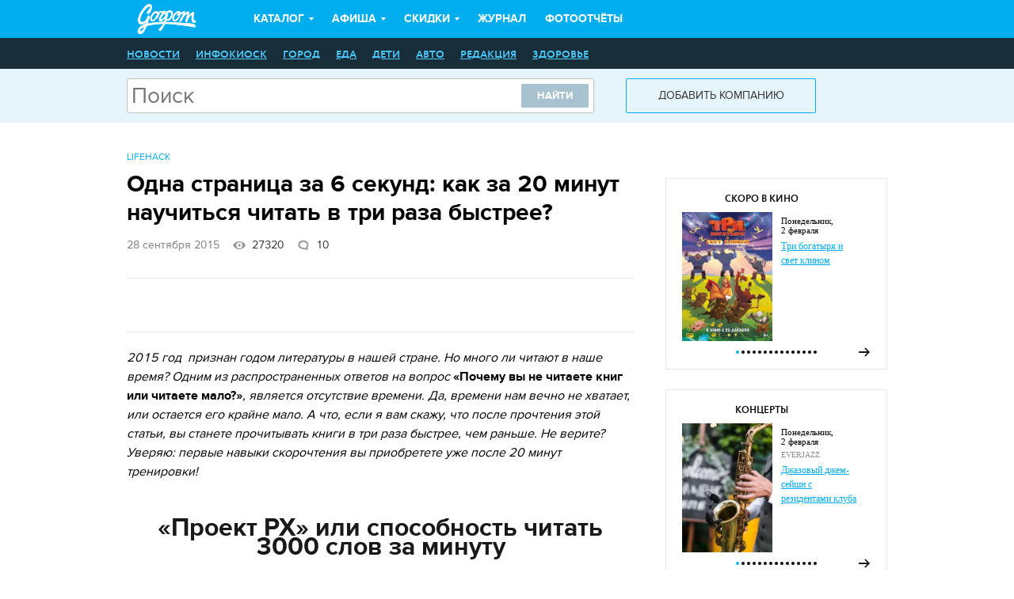

--- FILE ---
content_type: text/html; charset=UTF-8
request_url: https://mag.gorpom.ru/lifehack/10377955-odna-stranica-za-6-sekund-kak-za-20-minut-nauchitysya-chitaty-v-tri-raza-bystreje/
body_size: 103535
content:
<!DOCTYPE html>
<html lang="ru" class="is-response gorpomru">
<head>
    <meta charset="utf-8" />
    <link rel="stylesheet" type="text/css" href="//static.gorpom.ru/css/journal/project_gorpom/style.min.css?1678816102" />
<script type="text/javascript" src="//vk.com/js/api/openapi.js?69"></script>
<title>Одна страница за 6 секунд: как за 20 минут научиться читать в три раза быстрее?</title>
    <meta name="keywords" content="" />
    <meta name="description" content="" />
    <meta name="viewport" content="width=device-width, initial-scale=1.0, maximum-scale=1, user-scalable=no" />
    <meta property="article:publication_time" content="2015-09-28T00:00:00[+0500]"/>

    <!-- FB -->
<meta property="og:title" content="Одна страница за 6 секунд: как за 20 минут научиться читать в три раза быстрее?"/>
<meta property="og:url" content="https://mag.gorpom.ru/lifehack/10377955-odna-stranica-za-6-sekund-kak-za-20-minut-nauchitysya-chitaty-v-tri-raza-bystreje/"/>
<meta property="og:image" content="//static.gorpom.ru/images/common/journal/social_logos/7538701dc722376d072bcd8e6dcafef5.jpg"/>
<meta property="og:description" content=""/>
<meta property="og:site_name" content="https://mag.gorpom.ru/"/>
<!-- FB End-->

<!-- VK -->
<meta property="vk:title" content="Одна страница за 6 секунд: как за 20 минут научиться читать в три раза быстрее?"/>
<meta property="vk:url" content="https://mag.gorpom.ru/lifehack/10377955-odna-stranica-za-6-sekund-kak-za-20-minut-nauchitysya-chitaty-v-tri-raza-bystreje/"/>
<meta property="vk:image" content="//static.gorpom.ru/images/common/journal/social_logos/7538701dc722376d072bcd8e6dcafef5.jpg"/>
<meta property="vk:description" content=""/>
<!-- VK End -->
    <!--[if lt IE 9]>
<link rel="stylesheet" href="//static.gorpom.ru/bem/pages/ie.css">
<![endif]-->
<!--[if IE 9]>
<link rel="stylesheet" href="//static.gorpom.ru/bem/pages/ie9.css">
<![endif]-->

<link rel="shortcut icon" href="//static.gorpom.ru/images/favicons/favicon.ico">
<link rel="icon" sizes="16x16 32x32 64x64" href="//static.gorpom.ru/images/favicons/favicon.ico">
<link rel="apple-touch-icon" sizes="120x120" href="//static.gorpom.ru/images/favicons/favicon-120.png">
<link rel="icon" type="image/png" sizes="16x16" href="//static.gorpom.ru/images/favicons/favicon-16.png">

<meta name="msapplication-TileColor" content="#00AEEF">
<meta name="msapplication-TileImage" content="//static.gorpom.ru/images/favicons/favicon-144.png">
<meta name="msapplication-square70x70logo" content="//static.gorpom.ru/images/favicons/favicon-70.png" />
<meta name="msapplication-square150x150logo" content="//static.gorpom.ru/images/favicons/favicon-150.png" />
<meta name="msapplication-square310x310logo" content="//static.gorpom.ru/images/favicons/favicon-310.png" />

<!-- Google Analytics -->
<script>
    (function(i,s,o,g,r,a,m){i['GoogleAnalyticsObject']=r;i[r]=i[r]||function(){
        (i[r].q=i[r].q||[]).push(arguments)},i[r].l=1*new Date();a=s.createElement(o),
        m=s.getElementsByTagName(o)[0];a.async=1;a.src=g;m.parentNode.insertBefore(a,m)
    })(window,document,'script','//www.google-analytics.com/analytics.js','ga');

    ga('create', 'UA-61991336-1', 'auto');
    ga('send', 'pageview');

</script>
<!-- /Google Analytics -->

<!-- Yandex.Metrika counter --> <script type="text/javascript"> (function (d, w, c) { (w[c] = w[c] || []).push(function() { try { w.yaCounter31153091 = new Ya.Metrika({ id:31153091, clickmap:true, trackLinks:true, accurateTrackBounce:true, webvisor:true }); } catch(e) { } }); var n = d.getElementsByTagName("script")[0], s = d.createElement("script"), f = function () { n.parentNode.insertBefore(s, n); }; s.type = "text/javascript"; s.async = true; s.src = "https://mc.yandex.ru/metrika/watch.js"; if (w.opera == "[object Opera]") { d.addEventListener("DOMContentLoaded", f, false); } else { f(); } })(document, window, "yandex_metrika_callbacks"); </script> <noscript><div><img src="https://mc.yandex.ru/watch/31153091" style="position:absolute; left:-9999px;" alt="" /></div></noscript> <!-- /Yandex.Metrika counter --><script type="text/javascript">
    /*! adriver.core.2 v2.3.12 */
    function adriver(e,t,r,i){var n=this,a=e;return this instanceof adriver?("string"==typeof a?a=document.getElementById(e):e=a.id,a||i?adriver(e)?adriver(e):(n.p=a,n.defer=r,n.prm=adriver.extend(t,{ph:e}),n.loadCompleteQueue=new adriver.queue,n.domReadyQueue=new adriver.queue(adriver.isDomReady),i||adriver.initQueue.push(function(){n.init()}),adriver.items[e]=n,n):(adriver.isDomReady||adriver.onDomReady(function(){new adriver(e,t,r,i)}),{})):e?adriver.items[e]:adriver.items}adriver.prototype={isLoading:0,init:function(){},load:function(){},reload:function(){},loadComplete:function(){},domReady:function(){},onLoadComplete:function(e){var t=this;return t.loadCompleteQueue.push(function(){e.call(t)}),t},onDomReady:function(e){return this.domReadyQueue.push(e),this},reset:function(){return this.loadCompleteQueue.flush(),this.domReadyQueue.flush(adriver.isDomReady),this}},adriver.extend=function(){for(var e,t,r=arguments[0],i=1,n=arguments.length;i<n;i++)for(t in e=arguments[i])e.hasOwnProperty(t)&&(e[t]instanceof Function?r[t]=e[t]:e[t]instanceof Object?r[t]?adriver.extend(r[t],e[t]):r[t]=adriver.extend(e[t]instanceof Array?[]:{},e[t]):r[t]=e[t]);return r},adriver.extend(adriver,{version:"2.3.12",defaults:{tail256:encodeURIComponent(document.referrer||"unknown")},items:{},options:{},plugins:{},pluginPath:{},redirectHost:"//ad.adriver.ru",defaultMirror:"//content.adriver.ru",loadScript:function(e){try{var t=document.getElementsByTagName("head")[0],r=document.createElement("script");r.setAttribute("type","text/javascript"),r.setAttribute("charset","windows-1251"),r.setAttribute("referrerpolicy","no-referrer-when-downgrade"),r.setAttribute("src",e.split("![rnd]").join(Math.round(9999999*Math.random()))),r.onreadystatechange=function(){/loaded|complete/.test(this.readyState)&&(t.removeChild(r),r.onload=null)},r.onload=function(){t.removeChild(r)},t.insertBefore(r,t.firstChild)}catch(e){}},isDomReady:!1,onDomReady:function(e){adriver.domReadyQueue.push(e)},onBeforeDomReady:function(e){adriver.domReadyQueue.unshift(e)},domReady:function(){adriver.isDomReady=!0,adriver.domReadyQueue.execute()},checkDomReady:function(e){var t,r=window,i=r.document,n=function(){adriver.isDomReady||e()},a=!1;if("complete"===i.readyState)n();else if(i.addEventListener)i.addEventListener("DOMContentLoaded",n,!1),r.addEventListener("load",n,!1);else{t=function(){"complete"===i.readyState&&(i.detachEvent("onreadystatechange",t),n())},i.attachEvent("onreadystatechange",t),r.attachEvent("onload",n);try{a=null===r.frameElement&&i.documentElement}catch(e){}a&&a.doScroll&&function e(){if(!adriver.isDomReady){try{a.doScroll("left")}catch(t){return setTimeout(e,50)}n()}}()}},onLoadComplete:function(e){return adriver.loadCompleteQueue.push(e),adriver},checkLoadComplete:function(){var e,t;for(e in adriver.items)if(adriver.items.hasOwnProperty(e)&&!(t=adriver.items[e]).prm.onScroll&&void 0===t.reply)return!1;return!0},loadComplete:function(){return adriver.checkLoadComplete()&&adriver.loadCompleteQueue.execute(!1),adriver},setDefaults:function(e){adriver.extend(adriver.defaults,e)},setOptions:function(e){adriver.extend(adriver.options,e)},setPluginPath:function(e){adriver.extend(adriver.pluginPath,e)},queue:function(e){this.q=[],this.flag=!!e},Plugin:function(e){return this instanceof adriver.Plugin&&e&&!adriver.plugins[e]&&(this.id=e,this.q=new adriver.queue,adriver.plugins[e]=this),adriver.plugins[e]}}),adriver.sync=function(e,t){if(!adriver.syncFlag){adriver.syncFlag=1;for(var r=[];t--;)r[t]=t+1;r.sort(function(){return.5-Math.random()}),adriver.synchArray=r}return adriver.synchArray[(!e||e<=0?1:e)-1]},adriver.queue.prototype={push:function(e){this.flag?e():this.q.push(e)},unshift:function(e){this.flag?e():this.q.unshift(e)},execute:function(e){for(var t;t=this.q.shift();)t();null==e&&(e=!0),this.flag=!!e},flush:function(e){this.q.length=0,this.flag=!!e}},adriver.Plugin.prototype={loadingStatus:0,load:function(){this.loadingStatus=1,adriver.loadScript((adriver.pluginPath[this.id.split(".").pop()]||adriver.defaultMirror+"/plugins/")+this.id+".js")},loadComplete:function(){return this.loadingStatus=2,this.q.execute(),this},onLoadComplete:function(e){return this.q.push(e),this}},adriver.Plugin.require=function(){var e=this,t=0;e.q=new adriver.queue;for(var r,i=0,n=arguments.length;i<n;i++)2!=(r=new adriver.Plugin(arguments[i])).loadingStatus&&(t++,r.onLoadComplete(function(){1==t--&&e.q.execute()}),r.loadingStatus||r.load());t||e.q.execute()},adriver.Plugin.require.prototype.onLoadComplete=function(e){return this.q.push(e),this},adriver.domReadyQueue=new adriver.queue,adriver.loadCompleteQueue=new adriver.queue,adriver.initQueue=new adriver.queue,adriver.checkDomReady(adriver.domReady),new adriver.Plugin.require("autoUpdate.adriver").onLoadComplete(function(){adriver.initQueue.execute()}),function(e){var t=window.location,r=t.hostname.split(".");r.splice(r.length-2,2),window.sz=(r.length?"/"+r.join("/"):"")+t.pathname+escape(t.search)}();var AdriverBanner=function(e,t){e=e||!1,t=t||{};this.postInAjaxIssue=function(){return 0==window.location.hash.length&&r(),this},this.post=function(){return void 0!==adriver.items[e]&&delete adriver.items[e],r(),this};var r=function(){new adriver(e,t)};return this};window.AdriverBanner=AdriverBanner;
</script>

    <script type="text/javascript" async src="https://relap.io/api/v6/head.js?token=RT1FwETAHmCd_FdS"></script>
</head><body class="afisha__datepicker main-page journal standard material">
<!-- Google Tag Manager -->
<noscript><iframe src="//www.googletagmanager.com/ns.html?id=GTM-"
				  height="0" width="0" style="display:none;visibility:hidden"></iframe></noscript>
<script>(function(w,d,s,l,i){w[l]=w[l]||[];w[l].push({'gtm.start':
		new Date().getTime(),event:'gtm.js'});var f=d.getElementsByTagName(s)[0],
		j=d.createElement(s),dl=l!='dataLayer'?'&l='+l:'';j.async=true;j.src=
		'//www.googletagmanager.com/gtm.js?id='+i+dl;f.parentNode.insertBefore(j,f);
	})(window,document,'script','dataLayer','GTM-');</script>
<!-- End Google Tag Manager --><!--[if lt IE 9]>
<div class="b-old-browser-modal" id="old-browser-modal">
	<div class='b-old-browser'>
		<i class='b-old-browser__exit' onclick="document.getElementById('old-browser-modal').style.display = 'none'"></i>
		<div class='b-old-browser__title'>Для работы с сайтом необходима поддержка Javascript и Cookies.</div>
		<div class='b-old-browser__dscr'>Чтобы использовать все возможности сайта, загрузите и установите один из этих браузеров:</div>
		<ul>
			<li class='b-ie_browsers_item'>
				<div class='b-ie_browsers_item_ie'>
					<a href='http://windows.microsoft.com/ru-ru/internet-explorer/downloads/ie-10/worldwide-languages' class='b-ie_browsers_item_lnk'></a>
					<a href='http://windows.microsoft.com/ru-ru/internet-explorer/downloads/ie-10/worldwide-languages'>Internet explorer</a></div></li>
			<li class='b-ie_browsers_item'>
				<div class='b-ie_browsers_item_ff'>
					<a href='http://www.mozilla.org/' class='b-ie_browsers_item_lnk'></a>
					<a href='http://www.mozilla.org/'>Firefox</a></div></li>
			<li class='b-ie_browsers_item'>
				<div class='b-ie_browsers_item_chrome'>
					<a href='http://www.google.com/intl/ru/chrome/browser/' class='b-ie_browsers_item_lnk'></a>
					<a href='http://www.google.com/intl/ru/chrome/browser/'>Chrome</a></div></li>
			<li class='b-ie_browsers_item'>
				<div class='b-ie_browsers_item_opera'>
					<a href='http://www.opera.com/computer/windows' class='b-ie_browsers_item_lnk'></a>
					<a href='http://www.opera.com/computer/windows'>Opera</a></div></li>
		</ul>
	</div>
</div>
<![endif]-->
<script>
	//check IE10 http://stackoverflow.com/questions/15819904/how-can-i-detect-ie10-from-js-when-browser-mode-is-ie9
	var isIE10 = false;
	/*@cc_on
	 if (/^10/.test(@_jscript_version)) {
	 isIE10 = true;
	 }
	 @*/
</script><div class="b-svgstore">
    <noindex><svg width="0" height="0" style="position: absolute;"> <symbol fill="none" viewBox="0 0 16 16" id="icon-NY-button" xmlns="http://www.w3.org/2000/svg"> <path fill-rule="evenodd" clip-rule="evenodd" d="M7.923.049a.086.086 0 0 1 .155 0l.296.6.662.096c.07.01.1.097.048.147l-.48.466.114.66a.086.086 0 0 1-.126.09L8 1.797l-.592.311a.086.086 0 0 1-.125-.09l.113-.66-.48-.466a.086.086 0 0 1 .048-.147l.662-.096.297-.6zM7.769 2.7a.53.53 0 0 1 .646.148l2.56 2.559a.53.53 0 0 1-.325.947H9.036l2.867 2.265a.794.794 0 0 1-.458 1.443H9.644l3.322 2.795v.001a.793.793 0 0 1-.461 1.441h-9.01a.795.795 0 0 1-.46-1.442l3.321-2.795H4.555a.795.795 0 0 1-.459-1.442l2.868-2.265H5.35a.53.53 0 0 1-.324-.947l.003-.003 2.556-2.556a.53.53 0 0 1 .184-.148z" fill="#fff" ></path> </symbol> <symbol viewBox="0 0 32 32" id="icon-addmail" xmlns="http://www.w3.org/2000/svg"> <path d="M26 6H6c-2.2 0-4 1.8-4 4v12c0 2.2 1.8 4 4 4h20c2.2 0 4-1.8 4-4V10c0-2.2-1.8-4-4-4zm2 16c0 1.1-.9 2-2 2H6c-1.1 0-2-.9-2-2V10c0-1.1.9-2 2-2h20c1.1 0 2 .9 2 2v12z"></path> <path d="M25.7 10.6L16.6 18c-.4.2-.8.2-1.2 0l-9-7.4c-.2-.2-.5-.1-.7.1-.2.2-.1.5.1.7l5.7 4.7-5.1 4.5c-.2.2-.2.5 0 .7.1.1.2.2.4.2.1 0 .2 0 .3-.1l5.2-4.6 2.6 2.1.1.1c.3.2.7.3 1.1.3.4 0 .8-.1 1.1-.3l2.8-2.3 5.4 4.6c.1.1.2.1.3.1.1 0 .3-.1.4-.2.2-.2.2-.5-.1-.7L20.7 16l5.7-4.6c.2-.2.2-.5.1-.7-.3-.2-.6-.3-.8-.1z" ></path> <path fill="none" d="M0 0h32v32H0z"></path> </symbol> <symbol fill="none" viewBox="0 0 54 32" id="icon-alfabank" xmlns="http://www.w3.org/2000/svg"> <path fill-rule="evenodd" clip-rule="evenodd" d="M27 4c1.69 0 2.235 1.174 2.685 2.348.113.292 1.745 4.59 3.062 8.06v.002l.004.01 1.667 4.388a.229.229 0 0 1-.15.307c-.078.025-.594.22-1.144.426-.655.247-1.358.512-1.43.531a.262.262 0 0 1-.318-.144c-.027-.06-.252-.658-.492-1.3-.268-.714-.557-1.483-.616-1.626h-6.536a516.58 516.58 0 0 0-1.108 2.926c-.037.108-.187.198-.319.144-.066-.027-.676-.253-1.286-.478-.61-.226-1.22-.452-1.287-.479a.254.254 0 0 1-.15-.307c.17-.433 4.507-11.864 4.733-12.46C24.746 5.192 25.31 4 27 4zm-7.756 20.786a.248.248 0 0 0-.244.252v2.71c0 .144.113.252.244.252h15.512a.248.248 0 0 0 .244-.253v-2.709a.248.248 0 0 0-.244-.252H19.244zm5.54-10.619L27 7.792h.019l2.216 6.375h-4.45z" fill="#000" fill-opacity=".24" ></path> </symbol><symbol viewBox="0 0 24 24" id="icon-analyzes" xmlns="http://www.w3.org/2000/svg"> <path d="M5.3 2.15a.05.05 0 0 0-.05.05v18.4c0 .028.022.05.05.05h13.4a.05.05 0 0 0 .05-.05V2.2a.05.05 0 0 0-.05-.05H5.3zm-1.55.05c0-.856.694-1.55 1.55-1.55h13.4c.856 0 1.55.694 1.55 1.55v18.4a1.55 1.55 0 0 1-1.55 1.55H5.3a1.55 1.55 0 0 1-1.55-1.55V2.2z" ></path> <path d="M12.833 5.567a.75.75 0 0 1-.75.75h-3.5a.75.75 0 1 1 0-1.5h3.5a.75.75 0 0 1 .75.75zm3.334 5a.75.75 0 0 1-.75.75H8.583a.75.75 0 0 1 0-1.5h6.834a.75.75 0 0 1 .75.75zm0 3.333a.75.75 0 0 1-.75.75H8.583a.75.75 0 0 1 0-1.5h6.834a.75.75 0 0 1 .75.75zm-3.334 3.333a.75.75 0 0 1-.75.75h-3.5a.75.75 0 0 1 0-1.5h3.5a.75.75 0 0 1 .75.75z" ></path> </symbol> <symbol viewBox="0.43 3.327 6.816 3.437" id="icon-gorpom_logo"><title>gorpom_logo</title> <g> <path d="M5.054,4.805c-0.19,0.263-0.326,0.399-0.426,0.344c-0.1-0.063-0.072-0.29,0.063-0.516C4.827,4.407,4.99,4.307,5.09,4.361 C5.19,4.425,5.208,4.588,5.054,4.805L5.054,4.805z M5.199,4.162c-0.163-0.1-0.453,0.063-0.643,0.38 C4.366,4.851,4.357,5.186,4.52,5.285c0.163,0.1,0.453-0.063,0.643-0.38C5.353,4.597,5.362,4.262,5.199,4.162z"></path> <path d="M7.065,5.258C7.056,5.249,7.056,5.24,7.047,5.231C7.038,5.222,7.038,5.222,7.029,5.222c-0.1,0-0.19,0-0.208-0.072 c-0.118-0.317,0.145-0.824,0-0.924c-0.136-0.01-0.363,0.262-0.553,0.389c0.027,0.054,0,0.027,0,0 C6.259,4.47,6.359,4.244,6.223,4.18C6.06,4.117,5.897,4.398,5.788,4.398C5.815,4.334,5.833,4.253,5.824,4.18 C5.815,4.153,5.779,4.144,5.761,4.135C5.679,4.126,5.634,4.216,5.263,4.37c0,0-0.299,0.109-0.326,0.154 c-0.009,0.01-0.009,0.019-0.019,0.037c0,0,0,0.009,0,0.018c0,0.036-0.009,0.045,0.027,0.072C4.99,4.678,5.199,4.56,5.298,4.533 c0.027-0.009,0.19-0.063,0.326-0.136C5.553,4.751,5.054,5.285,5.236,5.34c0.181,0.1,0.362-0.435,0.534-0.652 c0.072-0.091,0.19-0.199,0.317-0.245c0,0.353-0.335,0.879-0.172,0.942C6.123,5.466,6.159,5.104,6.25,4.95 c0.1-0.163,0.236-0.317,0.362-0.362c-0.018,0.199-0.1,0.743,0.118,0.851C6.857,5.503,7.092,5.476,7.065,5.258z"></path> <path d="M0.779,6.454C0.507,6.309,1.005,6.046,1.187,5.947C1.159,6.137,0.888,6.499,0.779,6.454L0.779,6.454z M3.777,4.515 c0.082-0.19,0.272-0.281,0.417-0.199c0.281,0.181-0.208,0.779-0.299,0.779C3.596,5.104,3.832,4.769,3.913,4.588 C3.94,4.497,3.832,4.543,3.777,4.515L3.777,4.515z M7.002,5.738c-0.199-0.19-0.833-0.199-1.159-0.226 c-0.825-0.091-1.45-0.073-2.229-0.136c0-0.009,0.009-0.027,0.009-0.036C3.641,5.276,3.65,5.222,3.659,5.177 c0.426,0.29,0.906-0.471,0.77-0.897C4.303,3.854,3.524,4.153,3.505,4.543C3.514,4.606,3.632,4.561,3.65,4.615 c-0.163,0.172-0.417,0.562-0.553,0.48C3.016,4.95,3.261,4.688,3.632,4.198c0.018-0.126-0.136-0.09-0.471-0.009 C3.089,4.171,2.908,4.035,2.862,4.28v0.009c-0.127,0.317-0.389,0.48-0.389,0.516c0,0.063,0.172,0.127,0.217,0.127 c0.036,0,0.091-0.217,0.217-0.453c0.1-0.19,0.145-0.19,0.145-0.19s0.091,0.045,0.136,0.045c0.045,0.009,0.063,0.009,0.063,0.009 S3.125,4.524,3.08,4.579c-0.145,0.235-0.344,0.57-0.136,0.706c0.208,0.145,0.507-0.28,0.607-0.299 c-0.027,0.1-0.054,0.254-0.1,0.371C2.699,5.385,2.038,5.485,1.558,5.566C1.576,5.457,1.64,5.33,1.685,5.204 c0.127-0.317,0.172-0.39,0.145-0.453C1.821,4.733,1.821,4.742,1.821,4.742L1.812,4.733L1.803,4.724 C1.784,4.706,1.757,4.697,1.739,4.678c-0.018-0.009-0.063-0.027-0.1-0.018c-0.018,0-0.027,0.009-0.036,0.027 C1.495,4.86,1.431,5.113,1.277,5.249C1.141,5.367,0.77,5.503,0.725,5.222C0.652,4.76,1.132,4.035,1.549,3.709 c0.054-0.045,0.118-0.1,0.19-0.1c0.109,0,0.163,0.082,0.1,0.181c-0.2,0.309-0.372,0.399-0.353,0.544 c0,0.036,0.009,0.072,0.054,0.109C1.567,4.47,1.603,4.47,1.64,4.461c0.036-0.009,0.063-0.027,0.09-0.054 c0.29-0.199,0.507-1.014,0.063-1.078C1.621,3.302,1.368,3.501,1.232,3.646C0.915,3.999,0.426,4.724,0.453,5.267 c0.036,0.571,0.806,0.444,0.969,0.1c-0.009-0.018,0.009,0,0,0c0,0.109-0.072,0.236-0.072,0.236s-0.371,0.136-0.58,0.29 C0.634,5.993,0.39,6.219,0.435,6.5C0.453,6.59,0.534,6.78,0.77,6.762C1.123,6.735,1.277,6.2,1.476,5.838 c0.525-0.136,1.25-0.254,1.875-0.217c-0.126,0.253-0.516,0.57-0.516,0.624c0,0.063,0.127,0.181,0.172,0.181 c0.036,0,0.199-0.217,0.344-0.453c0.072-0.118,0.136-0.245,0.181-0.362c0.063-0.009,0.127-0.009,0.127-0.009 s0.752-0.027,3.279,0.389c0.018,0,0.036-0.009,0.054-0.009C7.029,5.919,7.002,5.747,7.002,5.738z"></path> <path d="M2.527,4.805c-0.19,0.263-0.326,0.399-0.426,0.344c-0.1-0.063-0.072-0.29,0.063-0.516c0.137-0.226,0.3-0.317,0.399-0.263 C2.672,4.434,2.681,4.588,2.527,4.805L2.527,4.805z M2.672,4.162c-0.163-0.1-0.453,0.063-0.643,0.38 C1.839,4.851,1.83,5.186,1.993,5.285c0.163,0.1,0.453-0.063,0.643-0.38C2.826,4.597,2.844,4.262,2.672,4.162z"></path> <path d="M5.054,4.805c-0.19,0.263-0.326,0.399-0.426,0.344c-0.1-0.063-0.072-0.29,0.063-0.516C4.827,4.407,4.99,4.307,5.09,4.361 C5.19,4.425,5.208,4.588,5.054,4.805L5.054,4.805z M5.199,4.162c-0.163-0.1-0.453,0.063-0.643,0.38 C4.366,4.851,4.357,5.186,4.52,5.285c0.163,0.1,0.453-0.063,0.643-0.38C5.353,4.597,5.362,4.262,5.199,4.162z"></path> <path d="M7.065,5.258C7.056,5.249,7.056,5.24,7.047,5.231C7.038,5.222,7.038,5.222,7.029,5.222c-0.1,0-0.19,0-0.208-0.072 c-0.118-0.317,0.145-0.824,0-0.924c-0.136-0.01-0.363,0.262-0.553,0.389c0.027,0.054,0,0.027,0,0 C6.259,4.47,6.359,4.244,6.223,4.18C6.06,4.117,5.897,4.398,5.788,4.398C5.815,4.334,5.833,4.253,5.824,4.18 C5.815,4.153,5.779,4.144,5.761,4.135C5.679,4.126,5.634,4.216,5.263,4.37c0,0-0.299,0.109-0.326,0.154 c-0.009,0.01-0.009,0.019-0.019,0.037c0,0,0,0.009,0,0.018c0,0.036-0.009,0.045,0.027,0.072C4.99,4.678,5.199,4.56,5.298,4.533 c0.027-0.009,0.19-0.063,0.326-0.136C5.553,4.751,5.054,5.285,5.236,5.34c0.181,0.1,0.362-0.435,0.534-0.652 c0.072-0.091,0.19-0.199,0.317-0.245c0,0.353-0.335,0.879-0.172,0.942C6.123,5.466,6.159,5.104,6.25,4.95 c0.1-0.163,0.236-0.317,0.362-0.362c-0.018,0.199-0.1,0.743,0.118,0.851C6.857,5.503,7.092,5.476,7.065,5.258z"></path> <path d="M0.779,6.454C0.507,6.309,1.005,6.046,1.187,5.947C1.159,6.137,0.888,6.499,0.779,6.454L0.779,6.454z M3.777,4.515 c0.082-0.19,0.272-0.281,0.417-0.199c0.281,0.181-0.208,0.779-0.299,0.779C3.596,5.104,3.832,4.769,3.913,4.588 C3.94,4.497,3.832,4.543,3.777,4.515L3.777,4.515z M7.002,5.738c-0.199-0.19-0.833-0.199-1.159-0.226 c-0.825-0.091-1.45-0.073-2.229-0.136c0-0.009,0.009-0.027,0.009-0.036C3.641,5.276,3.65,5.222,3.659,5.177 c0.426,0.29,0.906-0.471,0.77-0.897C4.303,3.854,3.524,4.153,3.505,4.543C3.514,4.606,3.632,4.561,3.65,4.615 c-0.163,0.172-0.417,0.562-0.553,0.48C3.016,4.95,3.261,4.688,3.632,4.198c0.018-0.126-0.136-0.09-0.471-0.009 C3.089,4.171,2.908,4.035,2.862,4.28v0.009c-0.127,0.317-0.389,0.48-0.389,0.516c0,0.063,0.172,0.127,0.217,0.127 c0.036,0,0.091-0.217,0.217-0.453c0.1-0.19,0.145-0.19,0.145-0.19s0.091,0.045,0.136,0.045c0.045,0.009,0.063,0.009,0.063,0.009 S3.125,4.524,3.08,4.579c-0.145,0.235-0.344,0.57-0.136,0.706c0.208,0.145,0.507-0.28,0.607-0.299 c-0.027,0.1-0.054,0.254-0.1,0.371C2.699,5.385,2.038,5.485,1.558,5.566C1.576,5.457,1.64,5.33,1.685,5.204 c0.127-0.317,0.172-0.39,0.145-0.453C1.821,4.733,1.821,4.742,1.821,4.742L1.812,4.733L1.803,4.724 C1.784,4.706,1.757,4.697,1.739,4.678c-0.018-0.009-0.063-0.027-0.1-0.018c-0.018,0-0.027,0.009-0.036,0.027 C1.495,4.86,1.431,5.113,1.277,5.249C1.141,5.367,0.77,5.503,0.725,5.222C0.652,4.76,1.132,4.035,1.549,3.709 c0.054-0.045,0.118-0.1,0.19-0.1c0.109,0,0.163,0.082,0.1,0.181c-0.2,0.309-0.372,0.399-0.353,0.544 c0,0.036,0.009,0.072,0.054,0.109C1.567,4.47,1.603,4.47,1.64,4.461c0.036-0.009,0.063-0.027,0.09-0.054 c0.29-0.199,0.507-1.014,0.063-1.078C1.621,3.302,1.368,3.501,1.232,3.646C0.915,3.999,0.426,4.724,0.453,5.267 c0.036,0.571,0.806,0.444,0.969,0.1c-0.009-0.018,0.009,0,0,0c0,0.109-0.072,0.236-0.072,0.236s-0.371,0.136-0.58,0.29 C0.634,5.993,0.39,6.219,0.435,6.5C0.453,6.59,0.534,6.78,0.77,6.762C1.123,6.735,1.277,6.2,1.476,5.838 c0.525-0.136,1.25-0.254,1.875-0.217c-0.126,0.253-0.516,0.57-0.516,0.624c0,0.063,0.127,0.181,0.172,0.181 c0.036,0,0.199-0.217,0.344-0.453c0.072-0.118,0.136-0.245,0.181-0.362c0.063-0.009,0.127-0.009,0.127-0.009 s0.752-0.027,3.279,0.389c0.018,0,0.036-0.009,0.054-0.009C7.029,5.919,7.002,5.747,7.002,5.738z"></path> <path d="M2.527,4.805c-0.19,0.263-0.326,0.399-0.426,0.344c-0.1-0.063-0.072-0.29,0.063-0.516c0.137-0.226,0.3-0.317,0.399-0.263 C2.672,4.434,2.681,4.588,2.527,4.805L2.527,4.805z M2.672,4.162c-0.163-0.1-0.453,0.063-0.643,0.38 C1.839,4.851,1.83,5.186,1.993,5.285c0.163,0.1,0.453-0.063,0.643-0.38C2.826,4.597,2.844,4.262,2.672,4.162z"></path> </g> </symbol> <symbol viewBox="0 0 42 26" id="icon-apple-pay" xmlns="http://www.w3.org/2000/svg"> <path d="M11.048 7.954c.377-.472.632-1.106.565-1.754-.552.028-1.225.365-1.614.837-.35.405-.66 1.065-.58 1.686.62.054 1.239-.31 1.629-.77zm.558.89c-.9-.054-1.664.511-2.093.511-.43 0-1.087-.484-1.798-.471-.926.014-1.785.538-2.254 1.372-.966 1.668-.255 4.142.684 5.501.456.672 1.006 1.412 1.73 1.386.685-.027.954-.444 1.786-.444.831 0 1.073.444 1.797.43.752-.013 1.221-.672 1.678-1.345.523-.766.737-1.506.75-1.547-.013-.013-1.448-.565-1.461-2.22-.014-1.384 1.127-2.043 1.18-2.084-.644-.954-1.65-1.062-2-1.09zm7.828-1.874c1.954 0 3.315 1.349 3.315 3.314 0 1.971-1.389 3.328-3.364 3.328h-2.163v3.447h-1.564V6.97h3.776zm-2.212 5.327h1.793c1.361 0 2.136-.734 2.136-2.006 0-1.273-.775-2-2.129-2h-1.8v4.006zm5.935 2.671c0-1.286.985-2.076 2.73-2.174l2.01-.119v-.566c0-.819-.552-1.308-1.473-1.308-.873 0-1.417.42-1.55 1.077h-1.423c.083-1.329 1.214-2.308 3.029-2.308 1.78 0 2.917.944 2.917 2.42v5.07h-1.445v-1.21h-.035c-.425.818-1.354 1.335-2.317 1.335-1.438 0-2.443-.895-2.443-2.217zm4.74-.664v-.58l-1.808.112c-.9.063-1.41.461-1.41 1.09 0 .644.53 1.063 1.34 1.063 1.054 0 1.877-.727 1.877-1.685zm2.863 5.461v-1.224c.112.028.363.028.49.028.697 0 1.074-.293 1.304-1.048 0-.014.133-.448.133-.455l-2.652-7.363h1.633l1.856 5.986h.028l1.857-5.986H37l-2.75 7.74c-.628 1.784-1.354 2.357-2.875 2.357a5.78 5.78 0 0 1-.614-.035z" fill="#B2B2B2" ></path> </symbol> <symbol viewBox="0 0 24 24" id="icon-arrow-new" xmlns="http://www.w3.org/2000/svg"> <path d="M11.027 4.24a.732.732 0 0 1 1.085 0 .842.842 0 0 1 0 1.136L6.608 11.19H19.26c.424 0 .74.362.74.809s-.316.808-.74.808H6.61l5.503 5.805a.857.857 0 0 1 0 1.146.732.732 0 0 1-1.085 0L4.22 12.568a.842.842 0 0 1 0-1.136l6.807-7.191z" ></path> </symbol> <symbol viewBox="0 0 16 16" id="icon-arrow-left" xmlns="http://www.w3.org/2000/svg"> <path d="M7.7 13.2L2.3 7.8l5.4-5.3.7.7-4.6 4.6 4.6 4.7z"></path> <path d="M3 7h11v1H3z"></path> <path fill="none" d="M0 0h16v16H0z"></path> </symbol> <symbol viewBox="0 0 24 24" id="icon-arrow-search" xmlns="http://www.w3.org/2000/svg"><path d="M11.027 4.24a.732.732 0 0 1 1.085 0 .842.842 0 0 1 0 1.136L6.608 11.19H19.26c.424 0 .74.362.74.809s-.316.808-.74.808H6.61l5.503 5.805a.857.857 0 0 1 0 1.146.732.732 0 0 1-1.085 0L4.22 12.568a.842.842 0 0 1 0-1.136l6.807-7.191z"></path></symbol> <symbol viewBox="0 0 5 10" id="icon-arrow-point" xmlns="http://www.w3.org/2000/svg"> <path d="M4.743 5.243L1.42 9.033a.495.495 0 0 1-.766 0 .68.68 0 0 1 0-.873l2.94-3.353-2.94-3.352a.68.68 0 0 1 0-.873.496.496 0 0 1 .766 0l3.323 3.789c.106.12.159.278.159.436a.662.662 0 0 1-.159.436z"></path> </symbol> <symbol id="icon-asterisk" xml:space="preserve" viewBox="0 0 16 16" xmlns="http://www.w3.org/2000/svg"><style>.aist0{fill:none}</style><g id="aiXMLID_2135_"> <g id="aiXMLID_22_"><path id="aiXMLID_23_" d="M6.4 8.5L2.5 7.4l.6-2L7 6.7V2h2.1L9 6.7l3.9-1.4.6 2.1-4 1.2 2.6 3.6-1.7 1.3-2.5-3.8-2.3 3.7-1.7-1.2 2.5-3.7z"></path></g> </g> <path id="aiXMLID_397_" class="aist0" d="M0 0h16v16H0z"></path> </symbol> <symbol viewBox="0 0 16 16" id="icon-backspace" xmlns="http://www.w3.org/2000/svg"> <path d="M15 3.4H4.6c-.6 0-1.3.2-1.7.7l-2.6 3c-.4.5-.4 1.2 0 1.7l2.6 3.1c.4.5 1.2.7 1.7.7H15c.6 0 .9-.3.9-.9V4.3c.1-.6-.2-.9-.9-.9zm.5 8.3c0 .4-.1.5-.5.5H4.6c-.5 0-1.1-.2-1.4-.5L.7 8.5c-.3-.3-.3-.8 0-1.1l2.6-3c.3-.4.9-.6 1.3-.6H15c.4 0 .5.1.5.5v7.4z" ></path> <path d="M10.6 6L8.9 7.7 7.2 6l-.4.3L8.6 8 6.8 9.7l.4.3 1.7-1.7 1.7 1.7.3-.3L9.2 8l1.7-1.7z"></path> </symbol> <symbol fill="none" viewBox="0 0 52 30" id="icon-belcard" xmlns="http://www.w3.org/2000/svg"> <path d="M22.428 24.735l-.047.783c-.013.232-.03.464-.05.695-.029.325-.061 1.107-.484 1.107h-.016c-.038 0-.086.032-.086.084v.502c0 .055.036.093.086.093h.038c.318-.001.597-.035.837-.398.076-.114.142-.242.189-.387a2.96 2.96 0 0 0 .113-.487c.027-.18.05-.377.068-.593.017-.216.034-.45.051-.704l.02-.36h1.005v2.842c0 .048.042.092.093.087h.596c.063 0 .094-.043.094-.092v-3.262a.262.262 0 0 0-.272-.255h-1.975c-.152 0-.242.133-.249.243-.002.032-.01.065-.011.102zM16.254 28h1.352c.668.024 1.214-.44 1.236-1.132 0-.06.004-.13-.012-.208-.118-.566-.566-.956-1.136-.956h-.911v-.643h1.554c.06.001.095-.04.093-.098v-.458c.001-.063-.022-.115-.093-.113h-2.064c-.21 0-.273.154-.273.254v3.1c0 .14.11.254.254.254zm16.436-.108v-1.207h.855a1.144 1.144 0 0 0 1.036-1.62 1.122 1.122 0 0 0-.707-.623 1.404 1.404 0 0 0-.396-.05h-1.306a.252.252 0 0 0-.262.247c0 .02-.003.043-.003.067v3.207a.086.086 0 0 0 .09.088h.606a.087.087 0 0 0 .077-.047.142.142 0 0 0 .01-.062zm1.174-2.353a.47.47 0 0 1-.473.472h-.7v-.945h.668c.303-.01.505.22.505.473zm-3.207 1.71l.201.669c.017.061.05.082.089.082h.651c.061 0 .1-.05.086-.112l-1.068-3.214c-.05-.157-.125-.282-.308-.282h-.462a.258.258 0 0 0-.235.109.538.538 0 0 0-.081.173l-1.067 3.21c-.024.072.036.116.084.116h.626c.02 0 .063.003.09-.053a.284.284 0 0 0 .015-.045l.2-.653h1.18zm-.993-.639l.195-.652.196-.734h.03l.191.734.196.652h-.808zm-2.167-.53v-.025a.888.888 0 0 0 .276-.262 1.1 1.1 0 0 0 .162-.38l.237-.92a.087.087 0 0 0-.02-.071.087.087 0 0 0-.067-.03h-.562a.158.158 0 0 0-.06.01c-.02.008-.035.03-.043.062l-.232.866a.74.74 0 0 1-.11.252.462.462 0 0 1-.151.139.532.532 0 0 1-.168.059.98.98 0 0 1-.163.012h-.407v-1.314a.084.084 0 0 0-.025-.061.084.084 0 0 0-.06-.025H25.5c-.052 0-.093.037-.093.082v3.444c0 .048.045.082.093.082h.597c.049 0 .092-.033.092-.082v-1.529h.417c.12-.002.22.01.303.034a.42.42 0 0 1 .206.128c.054.063.1.153.135.27l.317 1.118c.017.045.049.061.082.061h.597c.076.004.098-.069.09-.103l-.32-1.194a2.057 2.057 0 0 0-.065-.21.724.724 0 0 0-.09-.17.575.575 0 0 0-.143-.137.944.944 0 0 0-.221-.106zm-5.923 1.802v-.474c0-.035-.027-.087-.087-.087h-1.399a.257.257 0 0 1-.254-.276v-.687h1.486a.087.087 0 0 0 .089-.084v-.483c0-.05-.035-.087-.098-.087h-1.477v-.385c0-.163.136-.253.254-.253h1.394a.087.087 0 0 0 .085-.053.087.087 0 0 0 .007-.034v-.5c0-.05-.037-.087-.098-.087l-1.452-.007a.975.975 0 0 0-.973.96v1.708a.96.96 0 0 0 .953.947h1.481a.086.086 0 0 0 .089-.087v-.031zm14.955-2.816v2.852c0 .049-.043.082-.092.082h-.597c-.048 0-.093-.034-.093-.082v-2.852h-.937c-.048 0-.082-.045-.082-.093v-.489c0-.049.033-.092.082-.092h2.672c.049 0 .082.043.082.092v.49c0 .047-.035.092-.082.092h-.953zm-18.5 1.76c.008.285-.216.49-.5.49h-.746v-.958h.751c.266 0 .486.184.495.469z" fill="#B2B2B2" ></path> <path fill-rule="evenodd" clip-rule="evenodd" d="M29.646 19.18l-1.193 2.132v-.94l1.193-1.192zm2.366-8.378l-2.716 2.716a.203.203 0 0 0 0 .286l1.332 1.332 1.868.197h-3.84a.203.203 0 0 0-.203.202v1.803l1.21 1.54-2.716-2.717a.203.203 0 0 0-.285 0l-1.296 1.296-.24 1.925v-3.84a.203.203 0 0 0-.203-.203h-1.94l-1.43 1.168 2.715-2.716a.203.203 0 0 0 0-.286l-1.36-1.36-1.842-.175h3.84a.202.202 0 0 0 .203-.202V9.934L23.91 8.43l2.716 2.716a.203.203 0 0 0 .286 0l1.335-1.336.197-1.883v3.84c0 .112.091.203.202.203h1.913l1.452-1.168zm.686 6.403v-1.67l.683 2.354-.683-.684zm3.685-2.318l-2.917-2.917-1.168-1.168 2.127 1.168a.203.203 0 0 0 .202-.202v-3.84a.202.202 0 0 0-.203-.203h-4.09l.664-.664-.664.664h-1.687l2.351-.664a.202.202 0 0 0 0-.286l-2.716-2.716a.202.202 0 0 0-.286 0L25.11 6.947l-1.235 1.249v.001l.001-.003.006-.012L25.11 5.99a.202.202 0 0 0-.202-.202h-3.841a.203.203 0 0 0-.202.202v5.777l-.68-2.348a.203.203 0 0 0-.287 0l-2.715 2.716a.202.202 0 0 0 0 .286l4.085 4.085-2.121-1.168a.203.203 0 0 0-.202.202v3.84c0 .112.09.203.202.203h5.777l-2.346.662a.203.203 0 0 0 0 .286l2.716 2.716a.202.202 0 0 0 .285 0l2.875-2.875v.939c0 .11.091.202.202.202h3.841a.203.203 0 0 0 .202-.202v-4.107l.683.684a.203.203 0 0 0 .286 0l2.716-2.716a.203.203 0 0 0 0-.286z" fill="#B2B2B2" ></path> </symbol> <symbol fill="none" viewBox="0 0 40 24" id="icon-belcard-portal" xmlns="http://www.w3.org/2000/svg"> <path d="M8.751 8.001H2.847A.845.845 0 0 0 2 8.845v5.881c0 .466.38.844.847.844h5.904a.845.845 0 0 0 .847-.844V8.845A.845.845 0 0 0 8.751 8z" fill="#B2B2B2"></path> <path fill-rule="evenodd" clip-rule="evenodd" d="M7.145 13.628h-.906a.048.048 0 0 1-.047-.047v-.224l-.682.68a.048.048 0 0 1-.067 0l-.64-.636a.048.048 0 0 1 0-.067l.158-.158h-.964a.049.049 0 0 1-.034-.014.048.048 0 0 1-.014-.033v-.905a.047.047 0 0 1 .048-.047h.224l-.682-.68a.048.048 0 0 1 0-.067l.64-.638a.048.048 0 0 1 .068 0l.158.158v-.96a.047.047 0 0 1 .03-.044.048.048 0 0 1 .018-.003h.906a.047.047 0 0 1 .047.047v.223l.682-.68a.048.048 0 0 1 .067 0l.641.64a.048.048 0 0 1 0 .066l-.159.158h.965a.048.048 0 0 1 .047.047v.903a.048.048 0 0 1-.047.047h-.225l.682.68a.048.048 0 0 1 0 .066l-.64.638a.047.047 0 0 1-.034.014.048.048 0 0 1-.034-.014l-.158-.158v.961a.048.048 0 0 1-.048.047zm-.117-2.515l-.354.281H6.24a.048.048 0 0 1-.047-.047v-.903l-.051.448-.308.306a.049.049 0 0 1-.068 0l-.359-.356-.28-.281.28.353v.434a.048.048 0 0 1-.047.047h-.906l.45.051.307.306a.046.046 0 0 1 0 .067l-.64.638.354-.28h.435a.047.047 0 0 1 .047.048v.902l.052-.447.307-.308a.05.05 0 0 1 .068 0l.64.639-.281-.353v-.433a.047.047 0 0 1 .047-.047h.906l-.45-.052-.307-.307a.046.046 0 0 1-.014-.033.047.047 0 0 1 .014-.034l.36-.357.28-.282z" fill="#fff" ></path> <path fill-rule="evenodd" clip-rule="evenodd" d="M13.655 11.032c.01.352-.268.607-.622.607h-.93v-1.19h.936a.595.595 0 0 1 .616.583zM36.71 8.846v3.54a.107.107 0 0 1-.071.1.108.108 0 0 1-.043.007h-.746a.111.111 0 0 1-.116-.102V8.846h-1.167a.111.111 0 0 1-.102-.115v-.607a.11.11 0 0 1 .027-.08.108.108 0 0 1 .075-.036h3.33a.11.11 0 0 1 .103.116v.607a.11.11 0 0 1-.103.115H36.71zm-18.637 3.496v-.592a.108.108 0 0 0-.108-.108h-1.74a.32.32 0 0 1-.317-.343v-.849h1.852a.109.109 0 0 0 .106-.104v-.598a.107.107 0 0 0-.076-.105.109.109 0 0 0-.046-.004h-1.839v-.477a.313.313 0 0 1 .317-.315h1.74a.108.108 0 0 0 .114-.109v-.62a.11.11 0 0 0-.122-.11L16.144 8a1.218 1.218 0 0 0-1.214 1.19v2.122a1.19 1.19 0 0 0 1.186 1.181h1.847a.107.107 0 0 0 .11-.108v-.043zm7.381-2.237v-.032c.137-.082.255-.193.345-.325.096-.143.164-.303.2-.472l.296-1.14a.106.106 0 0 0-.061-.118.107.107 0 0 0-.046-.01h-.697a.172.172 0 0 0-.074.014.102.102 0 0 0-.055.076l-.288 1.074a.93.93 0 0 1-.137.312.58.58 0 0 1-.19.172.657.657 0 0 1-.21.074c-.066.01-.133.015-.2.015h-.512V8.117a.105.105 0 0 0-.066-.098.106.106 0 0 0-.041-.007h-.753a.11.11 0 0 0-.116.101v4.276a.111.111 0 0 0 .116.102h.746a.107.107 0 0 0 .105-.06.106.106 0 0 0 .01-.042V10.49h.52c.127-.005.255.01.378.041.1.027.188.083.256.16a.91.91 0 0 1 .166.336l.394 1.387a.106.106 0 0 0 .103.077h.746a.108.108 0 0 0 .11-.08.107.107 0 0 0 .002-.048l-.398-1.487a2.68 2.68 0 0 0-.083-.26.883.883 0 0 0-.113-.213.71.71 0 0 0-.178-.169 1.194 1.194 0 0 0-.276-.13l.001.001zm2.7.66l.244-.81.244-.907h.038l.238.908.244.81h-1.008zm1.238.793l.25.831c.02.076.061.102.11.102h.812a.108.108 0 0 0 .106-.14l-1.33-3.99c-.064-.193-.156-.35-.384-.35h-.575a.322.322 0 0 0-.293.133.678.678 0 0 0-.102.216l-1.326 3.985a.109.109 0 0 0 .014.1.109.109 0 0 0 .09.045h.78a.106.106 0 0 0 .111-.066.388.388 0 0 0 .02-.056l.249-.811 1.468.001zm3.997-2.123a.582.582 0 0 1-.364.542.59.59 0 0 1-.225.045h-.875V8.85h.835a.593.593 0 0 1 .629.586v-.001zm-1.464 2.922v-1.5h1.067a1.433 1.433 0 0 0 1.012-.43 1.422 1.422 0 0 0 .277-1.58 1.391 1.391 0 0 0-.88-.775 1.78 1.78 0 0 0-.494-.064H31.28a.315.315 0 0 0-.326.307c0 .027-.004.054 0 .083v3.982a.106.106 0 0 0 .068.1.108.108 0 0 0 .042.008h.758a.109.109 0 0 0 .094-.058.164.164 0 0 0 .012-.076l-.003.003zm-20.48.136h1.684c.829.029 1.512-.547 1.54-1.404.004-.086 0-.172-.015-.257-.148-.704-.706-1.187-1.417-1.187h-1.134v-.799h1.937a.11.11 0 0 0 .116-.121v-.569c0-.083-.028-.143-.116-.141h-2.569a.314.314 0 0 0-.34.316v3.85a.31.31 0 0 0 .195.291.32.32 0 0 0 .122.024l-.003-.003zm7.692-4.052l-.058.972c-.019.33-.04.617-.063.862-.035.404-.076 1.374-.602 1.374h-.021a.11.11 0 0 0-.108.105v.623a.108.108 0 0 0 .066.107.11.11 0 0 0 .044.009h.046c.396 0 .746-.044 1.044-.495.1-.15.179-.31.235-.48.064-.198.11-.4.14-.606a9.27 9.27 0 0 0 .084-.736c.021-.267.043-.558.064-.873l.025-.448h1.252v3.529a.108.108 0 0 0 .071.102.112.112 0 0 0 .044.006h.746a.11.11 0 0 0 .109-.07.108.108 0 0 0 .007-.045V8.33a.322.322 0 0 0-.212-.296.327.327 0 0 0-.127-.02H19.46a.32.32 0 0 0-.309.302c-.003.032-.012.074-.015.12v.004zm-6.588 5.57l-.291.49-.553.892a.977.977 0 0 1-.052.073.215.215 0 0 1-.05.044.159.159 0 0 1-.06.021.602.602 0 0 1-.083.005h-.13a.198.198 0 0 1-.17-.06.283.283 0 0 1-.043-.165v-1.992c0-.042.023-.062.069-.062h.35c.03 0 .05.004.057.013.01.014.013.032.012.049v1.461h.019l.278-.456.565-.924c.02-.03.038-.056.053-.075a.159.159 0 0 1 .108-.067.573.573 0 0 1 .082-.005h.134a.222.222 0 0 1 .166.05.266.266 0 0 1 .05.18v1.995c0 .041-.023.062-.07.062h-.354a.092.092 0 0 1-.058-.014.072.072 0 0 1-.014-.048V14.01h-.015zm1.437 1.46c0 .028-.004.046-.014.054a.11.11 0 0 1-.06.011h-.328c-.048 0-.072-.022-.072-.065v-1.583c0-.042.024-.062.072-.062h.328a.11.11 0 0 1 .06.011c.01.008.014.025.014.05v.558h.612v-.557c0-.042.024-.062.073-.062h.332a.09.09 0 0 1 .058.011.068.068 0 0 1 .014.05v1.584c0 .028 0 .046-.014.054a.099.099 0 0 1-.059.011h-.331c-.049 0-.073-.022-.073-.065v-.655h-.612v.655zm2.332-1.26v1.26c0 .028-.005.046-.015.054a.106.106 0 0 1-.06.011h-.324c-.05 0-.075-.022-.075-.065v-1.26h-.464c-.044 0-.066-.025-.066-.072V13.9a.11.11 0 0 1 .012-.06c.007-.01.025-.015.054-.015h1.408a.066.066 0 0 1 .053.014c.01.018.015.04.013.06v.239c0 .047-.022.071-.066.071h-.47zm1.432-.428c.255 0 .446.064.573.191a.737.737 0 0 1 .192.546.315.315 0 0 1-.066.231.25.25 0 0 1-.18.062h-.836c0 .06.012.118.034.173.019.042.047.08.083.11a.307.307 0 0 0 .123.059.831.831 0 0 0 .346-.007c.062-.014.123-.034.182-.058a.11.11 0 0 1 .054-.009.059.059 0 0 1 .028.032l.104.234a.051.051 0 0 1 .005.046.084.084 0 0 1-.034.032.83.83 0 0 1-.28.113 1.466 1.466 0 0 1-.298.034c-.286 0-.498-.071-.635-.211-.138-.14-.206-.365-.206-.672-.002-.13.018-.26.058-.383a.817.817 0 0 1 .165-.285.684.684 0 0 1 .256-.177.895.895 0 0 1 .331-.06zm.01.392a.28.28 0 0 0-.219.094.403.403 0 0 0-.099.241h.612a.564.564 0 0 0-.015-.134.288.288 0 0 0-.047-.105.22.22 0 0 0-.089-.07.337.337 0 0 0-.143-.026zm1.574 1.97c0 .024 0 .04-.01.045a.104.104 0 0 1-.058.01h-.337a.103.103 0 0 1-.052-.01c-.01-.006-.017-.021-.017-.045V14.02c0-.02.004-.039.012-.057a.127.127 0 0 1 .054-.043c.112-.05.23-.084.351-.101.123-.02.247-.03.372-.03a.963.963 0 0 1 .39.07.664.664 0 0 1 .394.47 1.379 1.379 0 0 1-.003.693.811.811 0 0 1-.14.281.668.668 0 0 1-.242.191.78.78 0 0 1-.343.07 1.775 1.775 0 0 1-.37-.039v.619zm.645-1.476a.821.821 0 0 0-.026-.224.37.37 0 0 0-.077-.147.282.282 0 0 0-.126-.078.55.55 0 0 0-.165-.023.955.955 0 0 0-.25.037v.889a.988.988 0 0 0 .274.035.353.353 0 0 0 .267-.11c.07-.075.104-.2.104-.379zm1.33.802c0 .028-.005.046-.015.054a.11.11 0 0 1-.06.011h-.327c-.048 0-.072-.022-.072-.065v-1.583c0-.042.024-.062.072-.062h.327a.11.11 0 0 1 .06.011.063.063 0 0 1 .015.05v.558h.612v-.557c0-.042.024-.062.072-.062h.332a.102.102 0 0 1 .06.011.067.067 0 0 1 .013.05v1.584c0 .028-.005.046-.014.054a.102.102 0 0 1-.06.011h-.33c-.049 0-.073-.022-.073-.065v-.655h-.612v.655zm2.253-1.688c.255 0 .447.064.574.191a.742.742 0 0 1 .191.546.315.315 0 0 1-.066.231.25.25 0 0 1-.18.062h-.836c0 .06.012.118.034.173a.29.29 0 0 0 .205.169.831.831 0 0 0 .346-.007c.062-.014.124-.034.183-.058a.105.105 0 0 1 .054-.009.059.059 0 0 1 .027.032l.104.234a.051.051 0 0 1 .005.046.084.084 0 0 1-.034.032.824.824 0 0 1-.28.113 1.468 1.468 0 0 1-.298.034c-.286 0-.497-.071-.635-.211-.137-.14-.2-.365-.2-.672-.002-.13.017-.26.057-.383a.817.817 0 0 1 .166-.285.692.692 0 0 1 .255-.177.895.895 0 0 1 .331-.06h-.003zm.01.392a.28.28 0 0 0-.219.094.403.403 0 0 0-.099.241h.612a.574.574 0 0 0-.015-.134.288.288 0 0 0-.047-.105.224.224 0 0 0-.088-.07.344.344 0 0 0-.144-.026zm1.926.035v1.261c0 .028-.005.046-.015.054a.11.11 0 0 1-.06.011h-.324c-.05 0-.075-.022-.075-.065v-1.26h-.465c-.043 0-.065-.025-.065-.072V13.9a.109.109 0 0 1 .011-.06c.008-.01.026-.015.054-.015h1.413a.07.07 0 0 1 .052.014.1.1 0 0 1 .013.06v.239c0 .047-.022.071-.065.071h-.474zm2.697 1.264a.067.067 0 0 1-.013.05.09.09 0 0 1-.06.012h-.356c-.045 0-.068-.02-.068-.062v-1.788h-.881v1.788a.071.071 0 0 1-.013.05.094.094 0 0 1-.059.012h-.36c-.046 0-.068-.02-.068-.062v-2a.247.247 0 0 1 .047-.165.206.206 0 0 1 .166-.054h1.462a.207.207 0 0 1 .165.054c.034.048.05.106.046.165v2h-.008zm1.913-.15a.202.202 0 0 1-.012.072.12.12 0 0 1-.057.055.864.864 0 0 1-.162.059 1.93 1.93 0 0 1-.357.055c-.06 0-.119.007-.172.007a1.344 1.344 0 0 1-.367-.042.654.654 0 0 1-.234-.116.413.413 0 0 1-.124-.172.659.659 0 0 1 .007-.447.496.496 0 0 1 .128-.184.598.598 0 0 1 .213-.122.963.963 0 0 1 .306-.044h.357v-.053c0-.03-.003-.06-.01-.088a.148.148 0 0 0-.04-.073.232.232 0 0 0-.087-.051.476.476 0 0 0-.147-.02c-.033 0-.07.002-.112.006l-.123.012a2.354 2.354 0 0 0-.226.045.084.084 0 0 1-.06 0 .06.06 0 0 1-.022-.043l-.052-.228a.07.07 0 0 1 0-.05.055.055 0 0 1 .034-.024c.1-.036.204-.061.31-.075.106-.016.213-.024.32-.024.238 0 .412.051.522.152a.578.578 0 0 1 .166.448v.945zm-.474-.563h-.258a.681.681 0 0 0-.098.007.249.249 0 0 0-.096.03.2.2 0 0 0-.104.194.17.17 0 0 0 .077.16.404.404 0 0 0 .208.045h.053c.022 0 .044 0 .07-.007.024-.006.05-.007.076-.012a.412.412 0 0 0 .072-.022v-.395zm1.377 1.384c0 .024-.004.04-.012.045a.1.1 0 0 1-.056.01h-.338a.106.106 0 0 1-.052-.01c-.011-.006-.016-.021-.016-.045V14.02a.123.123 0 0 1 .01-.057.131.131 0 0 1 .055-.043c.112-.05.23-.085.352-.101.122-.02.246-.03.37-.03a.962.962 0 0 1 .391.07.672.672 0 0 1 .394.47 1.379 1.379 0 0 1-.003.693.811.811 0 0 1-.141.281.662.662 0 0 1-.241.191.776.776 0 0 1-.343.07 1.79 1.79 0 0 1-.37-.039v.619zm.644-1.476a.817.817 0 0 0-.027-.224.358.358 0 0 0-.077-.147.276.276 0 0 0-.125-.078.544.544 0 0 0-.166-.023.947.947 0 0 0-.249.037v.889a.976.976 0 0 0 .273.035.354.354 0 0 0 .267-.11c.07-.075.104-.2.104-.379zm2.442 0c0 .287-.069.509-.206.66-.138.153-.346.235-.627.235s-.491-.078-.622-.234c-.13-.156-.196-.376-.196-.66a1.165 1.165 0 0 1 .058-.377.715.715 0 0 1 .424-.457.915.915 0 0 1 .345-.062c.274 0 .48.082.619.236.138.153.208.375.208.653l-.003.006zm-.497.01c0-.067-.005-.135-.017-.202a.453.453 0 0 0-.055-.156.286.286 0 0 0-.101-.102.295.295 0 0 0-.154-.038.284.284 0 0 0-.256.132.665.665 0 0 0-.083.356.727.727 0 0 0 .077.372.275.275 0 0 0 .253.127.295.295 0 0 0 .155-.038.299.299 0 0 0 .105-.104.466.466 0 0 0 .059-.154.934.934 0 0 0 .018-.193zm2.18-.857a.2.2 0 0 1 .156.048.228.228 0 0 1 .041.151v1.45a.062.062 0 0 1-.015.05.11.11 0 0 1-.06.012h-.332a.088.088 0 0 1-.06-.015.07.07 0 0 1-.015-.05V14.21h-.402l-.01.165c-.01.19-.025.352-.042.49a1.31 1.31 0 0 1-.09.35.599.599 0 0 1-.176.236.908.908 0 0 1-.304.149c-.03.011-.052.013-.065.005a.083.083 0 0 1-.033-.044l-.088-.221a.11.11 0 0 1-.011-.06c0-.013.019-.026.047-.04a.546.546 0 0 0 .142-.09.348.348 0 0 0 .088-.14c.028-.078.046-.16.054-.242.014-.101.025-.234.036-.4l.023-.354a.222.222 0 0 1 .05-.15.22.22 0 0 1 .153-.043l.914.001zm.83 1.711a.205.205 0 0 1-.166-.051.219.219 0 0 1-.04-.138v-1.456c0-.042.025-.062.073-.062h.326a.11.11 0 0 1 .06.011.062.062 0 0 1 .015.05v.473h.406a.884.884 0 0 1 .378.067.568.568 0 0 1 .21.165.457.457 0 0 1 .09.193c.011.054.017.11.018.165a.552.552 0 0 1-.185.42.698.698 0 0 1-.46.17l-.726-.007zm.882-.596a.225.225 0 0 0-.057-.155.22.22 0 0 0-.172-.064h-.385v.444h.381a.25.25 0 0 0 .114-.024.194.194 0 0 0 .109-.13.282.282 0 0 0 .012-.068l-.002-.003z" fill="#B2B2B2" ></path> </symbol> <symbol viewBox="0 0 80 80" id="icon-bell-crossed" xmlns="http://www.w3.org/2000/svg"> <path d="M5.107 3a1.607 1.607 0 0 0-1.12 2.759l70.739 70.747a1.607 1.607 0 1 0 2.272-2.272l-8.612-8.613h7.507a1.607 1.607 0 0 0 0-3.214h-1.65c-.235-13.897-3.436-24.595-9.133-31.921-4.612-5.93-10.857-9.57-18.137-10.895-.002-1.439-.074-2.88-.785-4.253a4.79 4.79 0 0 0-2.165-2.087c-.972-.466-2.116-.662-3.48-.662-1.366 0-2.51.196-3.481.662a4.79 4.79 0 0 0-2.166 2.087c-.708 1.367-.782 2.804-.784 4.238-3.133.564-6.07 1.565-8.772 2.994L6.258 3.486A1.607 1.607 0 0 0 5.107 3zm35.435 12.803c1.045 0 1.71.164 2.093.348.385.184.535.352.697.666.223.43.316 1.31.367 2.341a37.45 37.45 0 0 0-3.157-.141c-1.071 0-2.12.058-3.157.144.051-1.032.144-1.914.367-2.344.162-.314.313-.482.697-.666.384-.184 1.048-.348 2.093-.348zm0 6.428c9.24 0 16.704 3.375 22.032 10.226 5.12 6.584 8.216 16.558 8.451 29.95h-5.853L51.79 49.023l-17.148-17.15-6.91-6.911c3.765-1.806 8.05-2.731 12.81-2.731zM20.994 27.31c-.593-.59-1.544-.625-2.147-.045-7.655 7.361-11.759 19.325-12.02 35.142H5.19a1.607 1.607 0 0 0 0 3.214h50.226c1.431 0 2.148-1.731 1.136-2.743a1.607 1.607 0 0 0-1.136-.471H10.037c.253-14.794 3.988-25.935 10.909-32.707.667-.653.71-1.733.048-2.39z" ></path> </symbol> <symbol viewBox="0 0 24 24" id="icon-blank-link" xmlns="http://www.w3.org/2000/svg"> <path d="M19.285 4a.696.696 0 0 0-.078.007h-4.081a.695.695 0 1 0 0 1.39h2.493l-7.157 7.158a.696.696 0 1 0 .983.983l7.158-7.157v2.493a.695.695 0 1 0 1.39 0V4.791a.695.695 0 0 0-.708-.79zM5.39 6.788C4.63 6.788 4 7.42 4 8.18v10.43c0 .76.63 1.39 1.39 1.39h10.431a1.4 1.4 0 0 0 1.391-1.39V9.862l-1.39 1.39v7.356H5.39V8.18h7.356l1.391-1.39H5.391z" ></path> </symbol> <symbol viewBox="0 0 24 24" id="icon-bogie" xmlns="http://www.w3.org/2000/svg"> <path d="M20 19a2 2 0 1 1-4 0 2 2 0 0 1 4 0zm-8 0a2 2 0 1 1-4 0 2 2 0 0 1 4 0zM4.045 5.998A.5.5 0 0 1 3.5 5.5V4a.5.5 0 0 1 .5-.5h2.473a1.5 1.5 0 0 1 1.37.889l.943 2.115 11.72.139a.5.5 0 0 1 .489.571l-.906 6.286a.5.5 0 0 1-.42.423L9.252 15.494a.5.5 0 0 1-.545-.326L5.43 6c-.735-.001-1.397-.001-1.386-.002z" ></path> </symbol> <symbol viewBox="0 0 24 24" id="icon-booking" xmlns="http://www.w3.org/2000/svg"> <path fill-rule="evenodd" clip-rule="evenodd" d="M7.7 3.8V4a.7.7 0 0 1-1.5 0v-.2h-2v2h15.5v-2h-1.9V4a.7.7 0 1 1-1.5 0v-.2H7.7zm0-1.5h8.6v-.2a.7.7 0 0 1 1.5 0v.2h2.6c.4 0 .8.4.8.8V20c0 .4-.4.8-.8.8H3.6a.8.8 0 0 1-.8-.8V3.1c0-.4.4-.8.8-.8h2.6v-.2a.7.7 0 0 1 1.5 0v.2zm12 5H4.3v12h15.4v-12z" ></path> <path fill-rule="evenodd" clip-rule="evenodd" d="M16 10c.4.2.4.7 0 1l-4.5 4.5c-.2.3-.7.3-1 0l-2-2a.7.7 0 0 1 1-1l1.5 1.4 4-4c.3-.3.8-.3 1 0z"></path> </symbol> <symbol viewBox="0 0 16 16" id="icon-calendar" xmlns="http://www.w3.org/2000/svg"> <path d="M6 2V1H4v2h2zM12 2V1h-2v2h2z"></path> <path d="M13 2v2H9V2H7v2H3V2H1v13h14V2h-2zm-7 9H4V9h2v2zm0-3H4V6h2v2zm3 3H7V9h2v2zm0-3H7V6h2v2zm3 3h-2V9h2v2zm0-3h-2V6h2v2z"></path> </symbol> <symbol viewBox="0 0 20 20" id="icon-calendar-stroke" xmlns="http://www.w3.org/2000/svg"> <path d="M5.674 1.247h8.652v-.201a.746.746 0 0 1 1.492 0v.201H18.4a.8.8 0 0 1 .8.8V18.9a.8.8 0 0 1-.8.8H1.6a.8.8 0 0 1-.8-.8V2.047a.8.8 0 0 1 .8-.8h2.582v-.201a.746.746 0 0 1 1.492 0v.201zm12.034 4.888H2.292v12.069h15.416V6.134z" ></path> <path d="M14.076 8.822a.74.74 0 0 1 0 1.048l-4.529 4.524a.716.716 0 0 1-1.012 0l-2.01-2.009a.74.74 0 0 1 1.045-1.047l1.471 1.47 3.989-3.986a.74.74 0 0 1 1.046 0z"></path> </symbol> <symbol viewBox="0 0 24 24" id="icon-camera" xmlns="http://www.w3.org/2000/svg"> <path d="M21.9 4.4c-.5-.2-1.4-.4-1.9-.4H4c-.5 0-1.4.2-1.9.4L.4 6.1C.2 6.6 0 7.4 0 8v9c0 .5.2 1.4.4 1.9l1.7 1.7c.5.2 1.4.4 1.9.4h16c.5 0 1.4-.2 1.9-.4l1.7-1.7c.2-.5.4-1.4.4-1.9V8c0-.6-.2-1.4-.4-1.9l-1.7-1.7zM22 17c0 .5-.1 1.2-.2 1.5s-1.3.5-1.8.5H4c-.5 0-1.2-.1-1.5-.2S2 17.5 2 17V8c0-.6.1-1.2.2-1.5S3.5 6 4 6h16c.5 0 1.2.1 1.5.2S22 7.4 22 8v9z" ></path> <path d="M12.1 8c-2.5 0-4.5 2-4.5 4.5s2 4.5 4.5 4.5 4.5-2 4.5-4.5-2-4.5-4.5-4.5zm0 7c-1.4 0-2.5-1.1-2.5-2.5s1.1-2.5 2.5-2.5 2.5 1.1 2.5 2.5-1.1 2.5-2.5 2.5zM8 2c0-.6-.4-1-1-1H3c-.6 0-1 .4-1 1s.4 1 1 1h4c.6 0 1-.4 1-1z" ></path> </symbol> <symbol viewBox="0 0 40 40" id="icon-camera-v2" xmlns="http://www.w3.org/2000/svg"> <path d="M16.386 7c-.991 0-1.896.556-2.34 1.437l-.515 1.026a2.62 2.62 0 0 1-2.34 1.437H5.615A2.607 2.607 0 0 0 3 13.5v16.9C3 31.837 4.17 33 5.615 33h28.77A2.607 2.607 0 0 0 37 30.4V13.5c0-1.437-1.17-2.6-2.615-2.6h-5.576a2.616 2.616 0 0 1-2.34-1.437l-.515-1.026A2.62 2.62 0 0 0 23.614 7h-7.228zM20 12.2c5.048 0 9.154 4.082 9.154 9.1S25.048 30.4 20 30.4s-9.154-4.082-9.154-9.1 4.106-9.1 9.154-9.1zm11.77 1.3c.721 0 1.307.582 1.307 1.3 0 .718-.586 1.3-1.308 1.3a1.304 1.304 0 0 1-1.307-1.3c0-.718.585-1.3 1.307-1.3zM20 14.8a6.558 6.558 0 0 0-4.623 1.904A6.48 6.48 0 0 0 13.46 21.3a6.48 6.48 0 0 0 1.916 4.596A6.558 6.558 0 0 0 20 27.8a6.558 6.558 0 0 0 4.623-1.904 6.48 6.48 0 0 0 1.915-4.596 6.48 6.48 0 0 0-1.915-4.596A6.558 6.558 0 0 0 20 14.8z" fill-rule="evenodd" ></path> </symbol> <symbol viewBox="0 0 24 24" id="icon-car" xmlns="http://www.w3.org/2000/svg"> <path fill-rule="evenodd" clip-rule="evenodd" d="M6.724 16.157c-.075.367-.014.61.164.93l-.871.489c-.271-.482-.406-.97-.273-1.619l.98.2zm6.626-9.871v4.303c0 .017.006.03.016.04.01.01.019.013.028.013l5.083-.024.007 1.5-5.083.024a1.549 1.549 0 0 1-1.551-1.553V6.286h1.5z" ></path> <path d="M5.073 15.821h.885v1.5h-1.62a.75.75 0 0 1 0-1.5h.735z"></path> <path fill-rule="evenodd" clip-rule="evenodd" d="M4.938 5.05a.75.75 0 0 0 0 1.5h8.73c.516 0 1.007.19 1.39.536l2.935 4.791.041.04c.138.13.32.201.507.201h.555a2.281 2.281 0 0 1 1.078.268c.255.127.395.232.588.443.196.214.29.365.395.637.01.027.02.06.02.095l.006.023.03.117c.094.359.333 1.282.333 1.563-.08.654-2.136.482-1.153-.323a2.595 2.595 0 0 0-.859-.826 2.528 2.528 0 0 0-1.29-.353c-1.237 0-2.27.89-2.51 2.069H10.79c-.24-1.18-1.273-2.069-2.51-2.069-1.374 0-2.495 1.097-2.56 2.469l-.002.031.068.686.411-.043v.002l-.399.106c.29 1.112 1.289 1.937 2.48 1.937a2.566 2.566 0 0 0 2.376-1.619h5.216a2.566 2.566 0 0 0 2.375 1.619 2.57 2.57 0 0 0 2.414-1.721c.068-.012.144-.022.226-.033.739-.1 1.958-.266 2.016-1.728a10.332 10.332 0 0 0-.357-2.46 2.761 2.761 0 0 0-.282-.673.742.742 0 0 0-.147-.203 3.786 3.786 0 0 0-3.02-1.514h-.19l-2.75-4.55-.041-.04a3.538 3.538 0 0 0-2.446-.978h-8.73zm2.257 11.306a1.09 1.09 0 0 1 1.082-1.093c.597 0 1.083.492 1.083 1.094s-.486 1.092-1.083 1.092a1.09 1.09 0 0 1-1.082-1.093zm9.967 0a1.09 1.09 0 0 1 1.082-1.093c.597 0 1.082.491 1.082 1.093a1.09 1.09 0 0 1-1.082 1.093 1.09 1.09 0 0 1-1.082-1.093z" ></path> <path d="M20.67 16.033c-.064-.507-.18-.802-.478-1.217-.558-.776.046 3.329.356 2.424.154-.448.183-.737.123-1.207z"></path> <path fill-rule="evenodd" clip-rule="evenodd" d="M20.442 17.24a2.223 2.223 0 0 0 .13-1.194c-.063-.49-.173-.77-.461-1.172a.49.49 0 0 0-.021-.027.887.887 0 0 0-.021.154c-.017.25.015.654.075 1.06s.145.802.233 1.038a.89.89 0 0 0 .062.136l.003.004zm-.298-2.605c.05.024.092.07.129.123.307.428.43.74.497 1.263.062.484.032.789-.127 1.251a.376.376 0 0 1-.088.154.152.152 0 0 1-.181.025.298.298 0 0 1-.107-.115 1.08 1.08 0 0 1-.077-.167c-.095-.256-.184-.668-.244-1.078-.06-.41-.095-.83-.077-1.103.004-.068.012-.13.025-.183a.3.3 0 0 1 .07-.141.153.153 0 0 1 .18-.029zM7.275 9.694a.75.75 0 0 1-.75.75H3.363a.75.75 0 1 1 0-1.5h3.162a.75.75 0 0 1 .75.75zm-1.512 3a.75.75 0 0 1-.75.75H1.85a.75.75 0 1 1 0-1.5h3.163a.75.75 0 0 1 .75.75z" ></path> </symbol> <symbol fill="none" viewBox="0 0 24 24" id="icon-car-color" xmlns="http://www.w3.org/2000/svg"> <path fill-rule="evenodd" clip-rule="evenodd" d="M12.953 5.792h1.234c.21 0 .407.106.522.283l3.516 6.112h-4.647a.626.626 0 0 1-.625-.627V5.792zm-.75 0H4.606a.375.375 0 0 1 0-.752h9.58c.464 0 .896.234 1.15.623l3.752 6.524c.128.002.302.008.538.018.363.017.63.037 1.1.094.478.058.715.109 1.011.255.303.15.686.434 1.012.92.292.437.481.956.596 1.35a7.083 7.083 0 0 1 .163.69l.001.006.001.005a3.053 3.053 0 0 1 .035.182c.02.12.047.29.068.491.041.397.064.933-.022 1.446v.004l-.365-.066.364.066v.005l-.002.008-.002.01-.003.012a1.95 1.95 0 0 1-.097.303c-.074.18-.205.422-.427.622-.198.177-.486.273-.74.33a5.662 5.662 0 0 1-.836.116c-.26.019-.504.024-.688.024a2.662 2.662 0 0 1-2.565 1.962 2.662 2.662 0 0 1-2.587-2.05h-6.04a2.663 2.663 0 0 1-2.588 2.05 2.663 2.663 0 0 1-2.596-2.091H3.357a.375.375 0 0 1 0-.752h1.005A2.664 2.664 0 0 1 7.014 15.7a2.664 2.664 0 0 1 2.657 2.537h5.902A2.664 2.664 0 0 1 18.23 15.7a2.664 2.664 0 0 1 2.66 2.625c.156-.002.344-.008.54-.022.252-.018.507-.048.723-.098.23-.053.358-.114.406-.158a.964.964 0 0 0 .234-.348 1.192 1.192 0 0 0 .058-.18l.001-.005c.07-.416.053-.873.015-1.238a6.604 6.604 0 0 0-.084-.563l-.006-.031-.002-.008-.003-.012-.001-.011v-.002l-.002-.007a2.433 2.433 0 0 0-.031-.16 6.365 6.365 0 0 0-.113-.446c-.106-.364-.268-.798-.499-1.143a1.917 1.917 0 0 0-.72-.664c-.182-.09-.32-.129-.77-.183a12.11 12.11 0 0 0-1.044-.09c-.3-.013-.492-.017-.612-.019v.003h-5.402c-.76 0-1.375-.618-1.375-1.38V5.792zM5.673 8.37a.38.38 0 0 1-.384.376H2.674a.38.38 0 0 1-.384-.376.38.38 0 0 1 .384-.376h2.615a.38.38 0 0 1 .383.376zm-2.325 3.298a.38.38 0 0 0 .384-.376.38.38 0 0 0-.384-.376H.733a.38.38 0 0 0-.383.376.38.38 0 0 0 .383.376h2.615zm.907 2.547a.38.38 0 0 1-.384.376H1.183a.38.38 0 0 1-.383-.376.38.38 0 0 1 .383-.376h2.688a.38.38 0 0 1 .384.376zm2.76 6.073c1.055 0 1.91-.859 1.91-1.918a1.913 1.913 0 0 0-1.91-1.917 1.913 1.913 0 0 0-1.909 1.917c0 1.06.855 1.918 1.91 1.918zm11.215 0c1.055 0 1.91-.859 1.91-1.918a1.913 1.913 0 0 0-1.91-1.917c-1.054 0-1.91.858-1.91 1.917 0 1.06.856 1.918 1.91 1.918z" fill="url(#avpaint0_linear)" ></path> <path d="M23.59 17.648v-.004c.087-.513.064-1.049.023-1.446a7.337 7.337 0 0 0-.103-.673v-.005l-.002-.006a3.061 3.061 0 0 0-.037-.19 7.083 7.083 0 0 0-.126-.5c-.115-.394-.304-.913-.596-1.35a2.664 2.664 0 0 0-1.012-.92c-.296-.146-.533-.197-1.01-.255a12.83 12.83 0 0 0-1.101-.094c-.236-.01-.41-.016-.538-.018l-3.752-6.524a1.373 1.373 0 0 0-1.15-.623h-9.58a.375.375 0 0 0 0 .752h7.597v5.768c0 .762.615 1.38 1.375 1.38h5.402v-.003c.12.002.313.006.612.02.345.015.593.034 1.045.089.45.054.587.093.769.183.193.095.472.294.72.665.23.344.393.778.5 1.142a6.365 6.365 0 0 1 .143.606l.001.007v.002l.002.011.003.011v.002l.002.006.006.032.023.123c.019.107.042.26.06.44.039.365.056.822-.014 1.238l-.001.006a1.192 1.192 0 0 1-.058.179.964.964 0 0 1-.234.348c-.049.043-.176.105-.406.158-.216.05-.471.08-.723.098-.196.014-.384.02-.54.022a2.664 2.664 0 0 0-2.66-2.625 2.664 2.664 0 0 0-2.656 2.537H9.672A2.664 2.664 0 0 0 7.015 15.7a2.664 2.664 0 0 0-2.653 2.497H3.357a.375.375 0 0 0 0 .752h1.062a2.663 2.663 0 0 0 2.596 2.091c1.257 0 2.31-.875 2.588-2.05h6.04a2.662 2.662 0 0 0 2.587 2.05 2.662 2.662 0 0 0 2.565-1.962c.184 0 .428-.005.688-.024.27-.02.569-.054.837-.115.253-.058.541-.154.74-.331.221-.2.352-.442.426-.622a1.95 1.95 0 0 0 .097-.303l.003-.011.002-.011.001-.008v-.003l.001-.002zm0 0l-.364-.066.364.066zM14.187 5.792h-1.234v5.768c0 .347.28.627.625.627h4.647l-3.516-6.112a.624.624 0 0 0-.522-.283zM5.289 8.746a.38.38 0 0 0 .383-.376.38.38 0 0 0-.383-.376H2.674a.38.38 0 0 0-.384.376.38.38 0 0 0 .384.376h2.615zm-1.557 2.546a.38.38 0 0 1-.384.376H.733a.38.38 0 0 1-.383-.376.38.38 0 0 1 .383-.376h2.615a.38.38 0 0 1 .384.376zm.14 3.299a.38.38 0 0 0 .383-.376.38.38 0 0 0-.384-.376H1.183a.38.38 0 0 0-.383.376.38.38 0 0 0 .383.376h2.688zm5.053 3.78a1.914 1.914 0 0 1-1.91 1.917 1.913 1.913 0 0 1-1.909-1.918c0-1.059.855-1.917 1.91-1.917 1.054 0 1.909.858 1.909 1.917zm11.215 0a1.914 1.914 0 0 1-1.91 1.917 1.914 1.914 0 0 1-1.91-1.918c0-1.059.856-1.917 1.91-1.917 1.055 0 1.91.858 1.91 1.917z" stroke="url(#avpaint1_linear)" stroke-width=".75" ></path> <defs> <linearGradient id="avpaint0_linear" x1=".5" y1="13" x2="22.5" y2="13" gradientUnits="userSpaceOnUse"> <stop stop-color="#543FB4"></stop> <stop offset="1" stop-color="#8140B5"></stop> </linearGradient> <linearGradient id="avpaint1_linear" x1=".5" y1="12.5" x2="22" y2="12.5" gradientUnits="userSpaceOnUse"> <stop stop-color="#543FB4"></stop> <stop offset="1" stop-color="#8140B5"></stop> </linearGradient> </defs> </symbol> <symbol viewBox="0 0 24 24" id="icon-cash" xmlns="http://www.w3.org/2000/svg"> <path d="M21.65 16.931a.75.75 0 0 1 .75.75V20.9l-.942-.249c-4.181-1.105-9.126-1.65-13.047-1.918a114.412 114.412 0 0 0-4.85-.227c-.911-.025-.584-.022-.911-.025H2.4a.751.751 0 0 1-.005-1.5h.254s.339.012.949.028c1.219.03 2.933.095 4.915.23 3.67.25 8.288.744 12.386 1.727V17.68a.75.75 0 0 1 .75-.75zm.05-12.033h-9.65V3.4H22.4a.8.8 0 0 1 .8.8v11.082a.8.8 0 0 1-.8.8H12.05v-1.498h9.65V4.898z" ></path> <path d="M.9 4.2a.8.8 0 0 1 .8-.8h10.35v1.498H2.4v9.686h9.65v1.498H1.7a.8.8 0 0 1-.8-.8V4.2zm11.15 2.396c1.774 0 3.15 1.373 3.15 3.145s-1.376 3.146-3.15 3.146v-1.498c.946 0 1.65-.703 1.65-1.648 0-.944-.704-1.648-1.65-1.648V6.596z" ></path> <path d="M8.9 9.741c0-1.772 1.376-3.146 3.15-3.146v1.498c-.946 0-1.65.704-1.65 1.648 0 .945.704 1.648 1.65 1.648v1.498c-1.774 0-3.15-1.374-3.15-3.146z"></path> </symbol> <symbol viewBox="0 0 16 16" id="icon-checkbox" xmlns="http://www.w3.org/2000/svg"> <path d="M13.5 15h-11c-.8 0-1.5-.7-1.5-1.5v-11C1 1.7 1.7 1 2.5 1h11c.8 0 1.5.7 1.5 1.5v11c0 .8-.7 1.5-1.5 1.5zM2.5 2c-.3 0-.5.2-.5.5v11c0 .3.2.5.5.5h11c.3 0 .5-.2.5-.5v-11c0-.3-.2-.5-.5-.5h-11z"></path> </symbol> <symbol viewBox="0 0 16 16" id="icon-eye-open"><title>eye-open</title> <g> <g> <path fill-rule="evenodd" clip-rule="evenodd" d="M8.1,3C2.1,3,0,8,0,8s2.1,5,8.1,5c6.1,0,7.9-5,7.9-5S14.3,3,8.1,3z M8.2,11.9  C6,11.9,4.3,10.2,4.3,8c0-2.2,1.7-3.9,3.9-3.9c2.2,0,3.9,1.7,3.9,3.9C12.1,10.2,10.3,11.9,8.2,11.9z"/><circle fill-rule="evenodd" clip-rule="evenodd" cx="8.1" cy="8" r="1.7"/> </g> </g> </symbol><symbol viewBox="0 0 16 16" id="icon-checkbox-checked" xmlns="http://www.w3.org/2000/svg"><path d="M6.7 11.3l-3-3 1-.9 2.1 2.1 4.5-4.7 1 1-5.6 5.5z"></path></symbol> <symbol viewBox="0 0 18 23" id="icon-christmasTree" xmlns="http://www.w3.org/2000/svg"> <path d="M17.808 18.24l-4.096-4.63h2.796c.199 0 .38-.12.46-.304a.518.518 0 0 0-.086-.552l-4.454-5.036h2.493c.2 0 .38-.119.46-.304a.518.518 0 0 0-.085-.551L9.369.162a.514.514 0 0 0-.748 0l-5.927 6.7a.518.518 0 0 0-.086.552c.081.185.262.304.46.304h2.493l-4.453 5.036a.52.52 0 0 0-.086.552.505.505 0 0 0 .46.304H4.28L.129 18.3a.52.52 0 0 0-.085.552.505.505 0 0 0 .46.304H6.98v3.33c0 .284.225.513.504.513h3.023a.508.508 0 0 0 .503-.512v-3.331h6.486a.508.508 0 0 0 .504-.513.515.515 0 0 0-.192-.403zM9.84 15.756c0 1.288-1.023 2.327-2.287 2.327s-2.287-1.04-2.287-2.327c0-1.284 1.023-2.327 2.287-2.327s2.287 1.043 2.287 2.327zm2.87-5.111c0 1.08-.86 1.955-1.922 1.955-1.063 0-1.923-.876-1.923-1.955 0-1.083.86-1.956 1.923-1.956 1.063 0 1.923.873 1.923 1.956zM10.347 5.96c0 .925-.735 1.671-1.643 1.671-.909 0-1.644-.747-1.644-1.671 0-.923.735-1.672 1.644-1.672.908 0 1.643.749 1.643 1.672z" fill="#fff" fill-rule="nonzero" ></path> </symbol> <symbol viewBox="0 0 24 24" id="icon-city" xmlns="http://www.w3.org/2000/svg"> <path fill-rule="evenodd" clip-rule="evenodd" d="M7.8 5.7a6 6 0 0 1 8.4 0c1 1 1.7 2.6 1.7 4.1 0 4-5.3 9.8-5.5 10a.5.5 0 0 1-.4.2.5.5 0 0 1-.4-.2c-.2-.2-5.5-6-5.5-10 0-1.5.6-3 1.7-4.1zM12 13a3 3 0 1 0 0-6 3 3 0 0 0 0 6z" ></path> </symbol> <symbol viewBox="0 0 24 24" id="icon-clock" xmlns="http://www.w3.org/2000/svg"> <g fill-rule="evenodd"> <path d="M12 18.5a6.5 6.5 0 1 0 0-13 6.5 6.5 0 0 0 0 13zm0 1.5a8 8 0 1 0 0-16 8 8 0 0 0 0 16z"></path> <path d="M11 13V9.75a.75.75 0 0 1 1.5 0V13H11z"></path> <path d="M15 12.25a.75.75 0 0 1-.75.75h-2.886a.364.364 0 0 1-.364-.364V11.5h3.25a.75.75 0 0 1 .75.75z"></path> </g> </symbol> <symbol viewBox="0 0 24 24" id="icon-close" xmlns="http://www.w3.org/2000/svg"> <path d="M13.4 12l6.3-6.3c.4-.4.4-1 0-1.4s-1-.4-1.4 0L12 10.6 5.7 4.3c-.4-.4-1-.4-1.4 0s-.4 1 0 1.4l6.3 6.3-6.3 6.3c-.4.4-.4 1 0 1.4.2.2.4.3.7.3s.5-.1.7-.3l6.3-6.3 6.3 6.3c.2.2.5.3.7.3.3 0 .5-.1.7-.3.4-.4.4-1 0-1.4L13.4 12z" ></path> </symbol> <symbol viewBox="0 0 22 22" id="icon-close-circle" xmlns="http://www.w3.org/2000/svg"> <g transform="translate(1 1)" fill-rule="nonzero" fill="none"> <circle stroke="#FFF" cx="10" cy="10" r="10"></circle> <path d="M13.425 6.354a.5.5 0 0 1 0 .707L7.06 13.425a.5.5 0 0 1-.707-.707l6.364-6.364a.5.5 0 0 1 .707 0z" fill="#FFF"></path> <path d="M6.354 6.354a.5.5 0 0 1 .707 0l6.364 6.364a.5.5 0 0 1-.707.707L6.354 7.06a.5.5 0 0 1 0-.707z" fill="#FFF"></path> </g> </symbol> <symbol viewBox="0 0 24 24" id="icon-close-circle-fill" xmlns="http://www.w3.org/2000/svg"> <path fill-rule="evenodd" clip-rule="evenodd" d="M12 4a8 8 0 1 1-.001 16.001 8 8 0 0 1 0-16.001zm3.87 4.13a.445.445 0 0 0-.629 0L12 11.371l-3.241-3.24a.444.444 0 1 0-.629.628L11.371 12l-3.24 3.241a.445.445 0 0 0 .628.629L12 12.629l3.241 3.24a.445.445 0 0 0 .629-.628L12.629 12l3.24-3.241a.445.445 0 0 0 0-.629z" ></path> </symbol> <symbol viewBox="0 0 16 16" id="icon-comment" xmlns="http://www.w3.org/2000/svg"> <path d="M13.7 14.1l-5.3-1.2h-.5c-3.6 0-6.5-2.5-6.5-5.6s2.9-5.6 6.5-5.6 6.5 2.5 6.5 5.6c0 1.1-.4 2.2-1.1 3.1l.4 3.7zm-5.1-3.2l2.9.7-.2-1.8.3-.3c.4-.5.9-1.2.9-2.1 0-2-2-3.6-4.5-3.6S3.5 5.5 3.5 7.4c0 2 2 3.6 4.5 3.6h.2l.4-.1z" ></path> </symbol> <symbol viewBox="0 0 24 24" id="icon-comment2"> <path d="M12 2.2c-5.68 0-10.3 4.165-10.3 9.284 0 1.79.565 3.523 1.637 5.022-.203 2.248-.747 3.916-1.536 4.707a.344.344 0 0 0 .29.584c.14-.02 3.37-.486 5.706-1.836a11.16 11.16 0 0 0 4.203.807c5.68 0 10.3-4.165 10.3-9.284C22.3 6.364 17.68 2.2 12 2.2zm-4.8 11c-.827 0-1.5-.673-1.5-1.5s.673-1.5 1.5-1.5 1.5.673 1.5 1.5-.673 1.5-1.5 1.5zm4.8 0c-.827 0-1.5-.673-1.5-1.5s.673-1.5 1.5-1.5 1.5.673 1.5 1.5-.673 1.5-1.5 1.5zm4.8 0c-.827 0-1.5-.673-1.5-1.5s.673-1.5 1.5-1.5 1.5.673 1.5 1.5-.673 1.5-1.5 1.5z" ></path> </symbol> <symbol viewBox="0 0 16 16" id="icon-comments" xmlns="http://www.w3.org/2000/svg"> <path d="M13.7 14.1l-5.3-1.2h-.5c-3.6 0-6.5-2.5-6.5-5.6 0-3.1 2.9-5.6 6.5-5.6s6.5 2.5 6.5 5.6c0 1.1-.4 2.2-1.1 3.1l.4 3.7zm-5.1-3.2l2.9.7-.2-1.8.3-.3c.4-.5.9-1.2.9-2.1 0-2-2-3.6-4.5-3.6S3.5 5.5 3.5 7.4c0 2 2 3.6 4.5 3.6h.2l.4-.1z" ></path> </symbol> <symbol viewBox="0 0 24 24" id="icon-credit-card" xmlns="http://www.w3.org/2000/svg"> <path d="M3.75 6a.75.75 0 0 0-.75.75v10.5c0 .414.335.75.75.75h16.5a.75.75 0 0 0 .75-.75v-7.5H4.5a.75.75 0 0 1 0-1.5H21v-1.5a.75.75 0 0 0-.75-.75H3.75zm-2.25.75A2.25 2.25 0 0 1 3.75 4.5h16.5a2.25 2.25 0 0 1 2.25 2.25v10.5a2.25 2.25 0 0 1-2.25 2.25H3.75a2.25 2.25 0 0 1-2.25-2.25V6.75z" ></path> </symbol> <symbol viewBox="0 0 65 64" id="icon-cross-in-circle" xmlns="http://www.w3.org/2000/svg"> <path d="M32.5 2.6a29.4 29.4 0 1 0 0 58.8 29.4 29.4 0 0 0 0-58.8zm0 2.6a26.8 26.8 0 1 1 0 53.6 26.8 26.8 0 0 1 0-53.6zm10.2 15.3c-.3 0-.6.1-.9.4l-9.3 9.3-9.3-9.3a1.3 1.3 0 1 0-1.8 1.8l9.3 9.3-9.3 9.3a1.3 1.3 0 1 0 1.8 1.8l9.3-9.3 9.3 9.3a1.3 1.3 0 1 0 1.8-1.8L34.3 32l9.3-9.3a1.3 1.3 0 0 0-.9-2.2z" ></path> </symbol> <symbol viewBox="0 0 24 24" id="icon-delivery" xmlns="http://www.w3.org/2000/svg"> <g clip-path="url(#bkclip0)"> <path d="M2.41 3.8a1.6 1.6 0 0 0-1.6 1.6v11.2a.8.8 0 1 0 0 1.6h2.44c.198 1.348 1.358 2.4 2.757 2.4 1.398 0 2.559-1.052 2.756-2.4h7.275c.198 1.348 1.358 2.4 2.757 2.4 1.398 0 2.559-1.052 2.756-2.4h1.64a.8.8 0 1 0 0-1.6v-4h-4.796V9.4a.8.8 0 0 1 .8-.8h2.283l-.27-.63a1.599 1.599 0 0 0-1.47-.97h-5.34V5.4a1.6 1.6 0 0 0-1.599-1.6H2.41zm4.795 2.4a3.999 3.999 0 0 1 3.996 4c0 2.209-1.79 4-3.996 4a3.999 3.999 0 0 1-3.997-4c0-2.209 1.79-4 3.997-4zm-.013.789a.799.799 0 0 0-.787.81v2.4a.8.8 0 0 0 .442.716l1.599.8a.798.798 0 0 0 1.154-.659.8.8 0 0 0-.44-.772l-1.156-.578V7.8a.8.8 0 0 0-.812-.811zm-1.186 9.61c.671 0 1.199.529 1.199 1.2 0 .673-.528 1.2-1.2 1.2a1.188 1.188 0 0 1-1.198-1.2c0-.671.527-1.2 1.199-1.2zm12.788 0c.671 0 1.198.529 1.198 1.2 0 .673-.527 1.2-1.198 1.2a1.188 1.188 0 0 1-1.2-1.2c0-.671.528-1.2 1.2-1.2z" ></path> </g> <defs> <clipPath id="bkclip0"><path fill="#fff" d="M0 0h24v24H0z"></path></clipPath> </defs> </symbol> <symbol viewBox="0 0 20 20" id="icon-delivery_fill" xmlns="http://www.w3.org/2000/svg"> <path d="M3.506 4.625c-.598 0-1.082.485-1.082 1.083v7.584a.542.542 0 1 0 0 1.083h1.651A1.9 1.9 0 0 0 5.94 16a1.9 1.9 0 0 0 1.867-1.625h4.926A1.9 1.9 0 0 0 14.6 16a1.9 1.9 0 0 0 1.866-1.625h1.11a.539.539 0 0 0 .549-.542.544.544 0 0 0-.549-.541v-2.709H14.33V8.417c0-.3.243-.542.541-.542h1.547l-.183-.426a1.082 1.082 0 0 0-.995-.657h-3.616V5.708c0-.598-.484-1.083-1.082-1.083H3.506zm2.435 8.667c.455 0 .812.357.812.812a.804.804 0 0 1-.812.813.804.804 0 0 1-.811-.813c0-.455.357-.812.811-.812zm8.659 0c.455 0 .812.357.812.812a.804.804 0 0 1-.812.813.804.804 0 0 1-.812-.813c0-.455.357-.812.812-.812z" ></path> </symbol> <symbol viewBox="0 0 20 20" id="icon-directions-car" xmlns="http://www.w3.org/2000/svg"> <path fill="none" d="M0 0h20v20H0z"></path> <path d="M17.78 13.88c.92-.92 1.42-2.13 1.42-3.43 0-1.3-.5-2.51-1.42-3.43S15.65 5.6 14.35 5.6c-1.3 0-2.51.5-3.43 1.42l-3.76 3.76a2.149 2.149 0 1 1-3.04-3.04l3.43-3.43.57.57c.39.39.79.26.89-.28L9.68.97c.1-.54-.26-.9-.8-.8L5.24.83c-.54.1-.67.5-.28.89l.69.68-3.44 3.43a4.859 4.859 0 0 0 0 6.86c.95.95 2.19 1.42 3.43 1.42s2.48-.47 3.43-1.42l3.76-3.76c.81-.81 2.23-.81 3.04 0 .41.41.63.95.63 1.52 0 .57-.22 1.11-.63 1.52l-3.22 3.22c-.14-.02-.27-.04-.42-.04-1.33 0-2.4 1.07-2.4 2.4 0 1.33 1.07 2.4 2.4 2.4a2.394 2.394 0 0 0 2.35-2.87l3.2-3.2z" ></path> </symbol> <symbol viewBox="0 0 16 16" id="icon-download" xmlns="http://www.w3.org/2000/svg"> <path d="M14 10v4H2v-4H0v6h16v-6z"></path> <path d="M12 6h-2V0H6v6H4l4 6z"></path> </symbol> <symbol viewBox="0 0 7 4" id="icon-dropdown"><path d="M6 0H0v1l3 3 3-3V0z"></path></symbol> <symbol viewBox="0 0 20 20" id="icon-earphone" xmlns="http://www.w3.org/2000/svg"> <path fill="none" d="M0 0h20v20H0z"></path> <path d="M16.93 2.68c-.12-.3-.41-.63-.68-.79L13.22.1c-.45-.26-1.01.02-1.09.49l-.96 4.29c-.07.4.14.86.49 1.06l1.34.89c.08.05.2.21.22.29 0 .01.26 1.29-1.38 4.2-1.63 2.9-2.82 3.31-2.9 3.32-.12 0-.23-.03-.27-.06l-1.54-1.01c-.35-.21-.86-.16-1.19.15l-2.93 3.06c-.18.17-.28.4-.25.64.02.23.16.44.38.57l3.03 1.8c.23.12.56.21.85.21.06 0 .11 0 .17-.01.16-.02 3.89-.59 7.54-7.08s2.26-10.08 2.2-10.23z" ></path> </symbol> <symbol viewBox="0 0 80 80" id="icon-emptySheet" xmlns="http://www.w3.org/2000/svg"> <g clip-path="url(#bqa)"> <path d="M17.6 3.2a1.6 1.6 0 0 0-.716.169L14.4 4.612 11.916 3.37a1.604 1.604 0 0 0-1.557.068A1.608 1.608 0 0 0 9.6 4.8v70.4a1.6 1.6 0 0 0 1.6 1.6h38.519a19.22 19.22 0 0 1-2.331-3.2H12.8V7.387l.884.444c.45.226.98.226 1.432 0L17.6 6.587l2.484 1.244c.45.226.98.226 1.432 0L24 6.587l2.484 1.244c.45.226.98.226 1.432 0L30.4 6.587l2.484 1.244c.45.226.98.226 1.432 0L36.8 6.587l2.484 1.244c.45.226.98.226 1.432 0L43.2 6.587l2.484 1.244c.45.226.98.226 1.432 0L49.6 6.587l2.484 1.244c.45.226.98.226 1.432 0L56 6.587l2.484 1.244c.45.226.98.226 1.432 0L62.4 6.587l2.484 1.244c.45.226.98.226 1.432 0l.884-.444v37.7a19.05 19.05 0 0 1 3.2.829V4.8a1.6 1.6 0 0 0-2.316-1.431L65.6 4.612 63.116 3.37a1.598 1.598 0 0 0-1.432 0L59.2 4.612 56.716 3.37a1.598 1.598 0 0 0-1.432 0L52.8 4.612 50.316 3.37a1.598 1.598 0 0 0-1.432 0L46.4 4.612 43.916 3.37a1.598 1.598 0 0 0-1.432 0L40 4.612 37.516 3.37a1.598 1.598 0 0 0-1.432 0L33.6 4.612 31.116 3.37a1.598 1.598 0 0 0-1.432 0L27.2 4.612 24.716 3.37a1.598 1.598 0 0 0-1.432 0L20.8 4.612 18.316 3.37a1.595 1.595 0 0 0-.716-.17zm3.2 14.4a1.602 1.602 0 0 0-1.146 2.74 1.601 1.601 0 0 0 1.146.46h24a1.602 1.602 0 0 0 1.146-2.74 1.602 1.602 0 0 0-1.146-.46h-24zm33.6 0a1.602 1.602 0 0 0-1.146 2.74 1.601 1.601 0 0 0 1.146.46h4.8a1.602 1.602 0 0 0 1.146-2.74 1.602 1.602 0 0 0-1.146-.46h-4.8zm-33.6 9.6a1.602 1.602 0 0 0-1.146 2.74 1.601 1.601 0 0 0 1.146.46h17.6a1.602 1.602 0 0 0 1.146-2.74 1.602 1.602 0 0 0-1.146-.46H20.8zm33.6 0a1.602 1.602 0 0 0-1.146 2.74 1.601 1.601 0 0 0 1.146.46h4.8a1.602 1.602 0 0 0 1.146-2.74 1.602 1.602 0 0 0-1.146-.46h-4.8zm-33.6 9.6a1.602 1.602 0 0 0-1.146 2.74A1.602 1.602 0 0 0 20.8 40h24a1.602 1.602 0 0 0 1.146-2.74 1.602 1.602 0 0 0-1.146-.46h-24zm33.6 0a1.602 1.602 0 0 0-1.146 2.74A1.602 1.602 0 0 0 54.4 40h4.8a1.602 1.602 0 0 0 1.146-2.74 1.602 1.602 0 0 0-1.146-.46h-4.8zm-33.6 9.6a1.602 1.602 0 0 0-1.146 2.74 1.602 1.602 0 0 0 1.146.46h17.6a1.602 1.602 0 0 0 1.146-2.74 1.602 1.602 0 0 0-1.146-.46H20.8zM64 48c-8.8 0-16 7.2-16 16s7.2 16 16 16 16-7.2 16-16-7.2-16-16-16zm0 3.2c7.04 0 12.8 5.76 12.8 12.8 0 7.04-5.76 12.8-12.8 12.8-7.04 0-12.8-5.76-12.8-12.8 0-7.04 5.76-12.8 12.8-12.8zM20.8 56a1.6 1.6 0 1 0 0 3.2 1.6 1.6 0 0 0 0-3.2zm4.8 0a1.6 1.6 0 1 0 0 3.2 1.6 1.6 0 0 0 0-3.2zm4.8 0a1.6 1.6 0 1 0 0 3.2 1.6 1.6 0 0 0 0-3.2zm4.8 0a1.6 1.6 0 1 0 0 3.2 1.6 1.6 0 0 0 0-3.2zm4.8 0a1.6 1.6 0 1 0 0 3.2 1.6 1.6 0 0 0 0-3.2zm4.8 0a1.6 1.6 0 1 0 0 3.2 1.6 1.6 0 0 0 0-3.2zm13.6.8c-.4 0-.799.161-1.119.481-.64.64-.64 1.598 0 2.238L61.76 64l-4.478 4.481c-.64.64-.64 1.598 0 2.238.32.32.799.481 1.119.481.32 0 .799-.161 1.119-.481L64 66.24l4.481 4.478c.32.32.799.481 1.119.481.32 0 .799-.161 1.119-.481.64-.64.64-1.598 0-2.238L66.24 64l4.478-4.481c.64-.64.64-1.598 0-2.238-.64-.64-1.598-.64-2.238 0L64 61.76l-4.481-4.478A1.578 1.578 0 0 0 58.4 56.8z" ></path> </g> <clipPath id="bqa"><path d="M0 0h80v80H0z"></path></clipPath> </symbol> <symbol viewBox="0 0 16 16" id="icon-point-r" xmlns="http://www.w3.org/2000/svg"> <path d="M8 11.5c-1.9 0-3.5-1.6-3.5-3.5S6.1 4.5 8 4.5s3.5 1.6 3.5 3.5-1.6 3.5-3.5 3.5z"> </path> <path fill="#FFF" d="M8 5c1.7 0 3 1.3 3 3s-1.3 3-3 3-3-1.3-3-3 1.3-3 3-3m0-1C5.8 4 4 5.8 4 8s1.8 4 4 4 4-1.8 4-4-1.8-4-4-4z"> </path> </symbol> <symbol viewBox="0 0 16 16" id="icon-enter" xmlns="http://www.w3.org/2000/svg"> <path d="M8 1C5.9 1 4.2 2.7 4.2 4.8v1.6H2.9c-.5 0-1 .4-1 1V15c0 .5.4 1 1 1h10.2c.5 0 1-.4 1-1V7.4c0-.5-.4-1-1-1h-1.3V4.8C11.8 2.7 10.1 1 8 1zm0 .6c1.8 0 3.2 1.4 3.2 3.2v1.6H4.8V4.8C4.8 3 6.2 1.6 8 1.6zM2.9 7h10.2c.2 0 .3.1.3.3V15c0 .2-.1.3-.3.3H2.9c-.2 0-.3-.1-.3-.3V7.4c0-.2.1-.4.3-.4zM8 9.6c-.5 0-1 .4-1 1 0 .3.1.5.3.7v.9c0 .4.3.6.6.6s.6-.3.6-.6v-.9c.3-.2.5-.5.5-.7 0-.6-.5-1-1-1z" ></path> <path fill="none" d="M0 0h16v16H0z"></path> </symbol> <symbol viewBox="0 0 16 16" id="icon-envelope" xmlns="http://www.w3.org/2000/svg"> <path d="M8 10.204l-8-5.69V13h16V4.514z"></path> <path d="M15.92 3H.081L8 8.616z"></path> </symbol> <symbol viewBox="0 0 16 16" id="icon-facebook" xmlns="http://www.w3.org/2000/svg"> <path d="M11.07 8.61l.32-2.49H8.93V4.54c0-.72.2-1.21 1.23-1.21h1.32V1.1c-.23-.03-1.01-.1-1.92-.1-1.9 0-3.2 1.16-3.2 3.29v1.84H4.21v2.49h2.15V15h2.57V8.61h2.14"></path> </symbol> <symbol viewBox="0 0 24 24" id="icon-favorites" xmlns="http://www.w3.org/2000/svg"><path d="M18 20.2c0 .7-.9 1.1-1.4.6L12 16l-4.6 4.8a.8.8 0 0 1-1.4-.6V5.7c0-.8.7-1.5 1.5-1.5h9c.8 0 1.5.7 1.5 1.5v14.5z"></path></symbol> <symbol viewBox="0 0 24 24" id="icon-favorites-header" xmlns="http://www.w3.org/2000/svg"> <path fill-rule="evenodd" clip-rule="evenodd" d="M5.8 5.2c0-.8.7-1.5 1.6-1.5h9.2c.9 0 1.5.7 1.5 1.5v14.3a1 1 0 0 1-1.4.7L12 17.1l-4.7 3.1a1 1 0 0 1-1.5-.8V5.3zm1.6 0v13.2l4.2-2.8c.2-.2.6-.2.8 0l4.2 2.8V5.2H7.4z"></path> </symbol> <symbol viewBox="0 0 24 24" id="icon-favorites-userbar" xmlns="http://www.w3.org/2000/svg"> <path fill-rule="evenodd" clip-rule="evenodd" d="M5.3 2.5c0-.4.4-.8.8-.8h11.8c.4 0 .8.4.8.8v18c0 .7-.8 1-1.3.6L12 16l-5.4 5a.8.8 0 0 1-1.3-.6v-18zm1.5.7V19l4.7-4.3c.3-.2.7-.2 1 0l4.7 4.3V3.2H6.8z"></path> </symbol> <symbol viewBox="0 0 64 50" id="icon-fingerTouch" xmlns="http://www.w3.org/2000/svg"> <path d="M59.858 18.587L48.965 6.529c-2.155-2.17-5.666-2.174-7.842.018a5.47 5.47 0 0 0-1.402 2.413 5.518 5.518 0 0 0-7.288.505 5.568 5.568 0 0 0-1.405 2.41 5.521 5.521 0 0 0-7.286.508 5.531 5.531 0 0 0-1.39 2.355l-5.134-5.171c-2.155-2.171-5.666-2.174-7.842.017-2.158 2.171-2.158 5.708 0 7.882l19.722 19.867-11.697 1.85c-3.161.455-5.545 3.221-5.545 6.44 0 2.413 1.95 4.377 4.345 4.377h27.315c4.256 0 8.256-1.67 11.266-4.701l4.557-4.59C62.346 37.683 64 33.656 64 29.375a16.07 16.07 0 0 0-4.142-10.788zM57.29 38.646l-4.557 4.59a12.903 12.903 0 0 1-9.218 3.846H16.201c-.8 0-1.448-.654-1.448-1.46 0-1.774 1.315-3.3 3.079-3.554L32.36 39.77a1.453 1.453 0 0 0 1.153-.99 1.468 1.468 0 0 0-.353-1.482L11.424 15.403c-1.028-1.036-1.028-2.723.015-3.776a2.63 2.63 0 0 1 3.731.003l14.493 14.6a1.442 1.442 0 0 0 2.048 0 1.471 1.471 0 0 0-.002-2.067l-5.919-5.961a2.677 2.677 0 0 1 .018-3.774 2.63 2.63 0 0 1 3.728 0l5.921 5.965a1.442 1.442 0 0 0 2.048 0 1.471 1.471 0 0 0-.003-2.066l-3.021-3.044a2.677 2.677 0 0 1 .017-3.773 2.63 2.63 0 0 1 3.729 0l3.036 3.058c.005.003.002.003.002.003l.003.003.003.003.003.003h.003a1.439 1.439 0 0 0 2.022-.026 1.468 1.468 0 0 0 0-2.064l-.125-.125a2.652 2.652 0 0 1-.773-1.88c0-.708.272-1.374.788-1.893 1.031-1.033 2.7-1.03 3.682-.05L57.717 20.55a13.157 13.157 0 0 1 3.386 8.825 13.07 13.07 0 0 1-3.812 9.27z" ></path> <path d="M25.082 7.826C22.958 3.074 18.266 0 13.13 0 5.891 0 0 5.956 0 13.275c0 5.191 3.04 9.935 7.741 12.085a1.453 1.453 0 0 0 1.932-.737 1.487 1.487 0 0 0-.73-1.953 10.35 10.35 0 0 1-6.025-9.395C2.918 7.58 7.499 2.95 13.131 2.95c3.991 0 7.639 2.392 9.293 6.091a1.447 1.447 0 0 0 1.929.738 1.481 1.481 0 0 0 .729-1.953z" ></path> </symbol> <symbol viewBox="0 0 24 24" id="icon-flag_by" xmlns="http://www.w3.org/2000/svg"> <path d="M12 24c6.627 0 12-5.373 12-12S18.627 0 12 0 0 5.373 0 12s5.373 12 12 12z" fill="#FCFCFC"></path> <path d="M4.957 11.13L3.652 8.764l1.304-2.33 1.305 2.33-1.304 2.366zm-2.609 0L1.043 8.764l1.305-2.33 1.304 2.33-1.304 2.366zm2.609 6.435L3.652 15.2l1.304-2.33 1.305 2.33-1.304 2.366zm-2.609 0L1.043 15.2l1.305-2.33 1.304 2.33-1.304 2.366zM6.26 2.33l-.368-.66c-.663.392-1.284.847-1.856 1.355l.92 1.67L6.262 2.33zM4.957 19.304l-.931 1.662a12.03 12.03 0 0 0 1.855 1.358l.38-.69-1.304-2.33z" fill="#A2001D" ></path> <path d="M7.304 15.13v7.916C8.747 23.66 10.334 24 12 24c5.16 0 9.558-3.256 11.254-7.826L7.304 15.13z" fill="#6DA544"></path> <path d="M23.254 16.174c.482-1.3.746-2.706.746-4.174 0-6.627-5.373-12-12-12-1.666 0-3.253.34-4.696.954v15.22h15.95z" fill="#A2001D"></path> </symbol> <symbol viewBox="0 0 24 24" id="icon-flag_kz" xmlns="http://www.w3.org/2000/svg"> <path d="M12 24c6.627 0 12-5.373 12-12S18.627 0 12 0 0 5.373 0 12s5.373 12 12 12z" fill="#1CAFC9"></path> <path d="M18.782 12.13H5.217c0 .937.816 1.696 1.752 1.696h-.056c0 .937.76 1.696 1.696 1.696 0 .936.759 1.695 1.695 1.695h3.392c.936 0 1.695-.759 1.695-1.695.937 0 1.696-.76 1.696-1.696h-.057c.937 0 1.752-.76 1.752-1.696z" fill="#FDD835" ></path> <path d="M16.696 9.913a4.696 4.696 0 0 1-9.392 0" fill="#1CAFC9"></path> <path d="M15.587 9.913l-1.466.69.78 1.419-1.59-.305-.203 1.608L12 12.143l-1.108 1.182-.202-1.608-1.591.305.78-1.42-1.466-.689 1.466-.69-.78-1.419 1.59.305.203-1.608L12 7.684 13.108 6.5l.202 1.608 1.592-.305-.78 1.42 1.465.689z" fill="#FDD835" ></path> </symbol> <symbol viewBox="0 0 24 24" id="icon-flag_ru" xmlns="http://www.w3.org/2000/svg"> <path d="M12 24c6.627 0 12-5.373 12-12S18.627 0 12 0 0 5.373 0 12s5.373 12 12 12z" fill="#F2F2F2"></path> <path d="M23.254 16.174c.482-1.3.746-2.706.746-4.174 0-1.468-.264-2.874-.746-4.174H.746A11.974 11.974 0 0 0 0 12c0 1.468.264 2.874.746 4.174L12 17.217l11.254-1.043z" fill="#0052B4"></path> <path d="M12 24c5.16 0 9.558-3.256 11.254-7.826H.747C2.442 20.744 6.84 24 12 24z" fill="#D80027"></path> </symbol> <symbol viewBox="0 0 24 24" id="icon-flag_ua" xmlns="http://www.w3.org/2000/svg"> <path d="M24 12H0c0 6.628 5.372 12 12 12s12-5.372 12-12z" fill="#FDD835"></path> <path d="M12 0C5.372 0 0 5.372 0 12h24c0-6.628-5.372-12-12-12z" fill="#2196F3"></path> </symbol> <symbol viewBox="0 0 16 16" id="icon-flame" xmlns="http://www.w3.org/2000/svg"> <path d="M6.75 1.4a.623.623 0 0 0-.625.629C6.125 4.759 3 6.429 3 10.2c0 3.143 1.548 4.4 5 4.4-1.38 0-2.5-1.754-2.5-3.143 0-1.257.625-2.514.625-2.514S6.75 10.2 7.375 10.2c1.25 0 1.25-3.771 1.25-3.771S10.5 7.686 10.5 11.457c0 1.389-1.12 3.143-2.5 3.143 3.452 0 5-1.257 5-4.4 0-4.835-5.436-8.392-5.86-8.663a.623.623 0 0 0-.39-.137z" ></path> </symbol> <symbol viewBox="0 0 6 10" id="icon-galleryArrow" xmlns="http://www.w3.org/2000/svg"><path d="M1 1l4 4-4 4" stroke-width="2" fill="none" fill-rule="evenodd" stroke-linecap="round" stroke-linejoin="round"></path></symbol> <symbol viewBox="0 0 16 16" id="icon-globe" xmlns="http://www.w3.org/2000/svg"> <path opacity=".5" fill-rule="evenodd" clip-rule="evenodd" fill="none" d="M0 0h16v16H0z"></path> <path d="M8 1c-.6 0-1.1.1-1.6.2l.2.2 1 .1.4-.1.8.1.2.2-.5-.1-.6.3.1.4.6.3.1-.6h.6l.8.8.2.3.1.2-.5.3-1 .4-.1.5-.6.6v.6H8l-.1-.5-.4-.2-1 .1-.5.8.4.4L7 6v.5l.2.2.4.5v.6l.9.2.6-.4.3.1 1 .4 1.3.5.3.7 1 .5.2.8-.7.7-.8.8-.8.4-.9.6-1.1.7-.6.6-.3-.2.5-1.3.1-1.5-1.1-1v-.8l.3-.3.3-1-.6-.3-.4-.8-.7-.2-1.1-.6-.5-1.3-.2.7-.3-1 .1-1.5.6-.6-.2-.3.4-.6-.8.2C2.4 3.2 1 5.4 1 8c0 3.9 3.1 7 7 7s7-3.1 7-7-3.1-7-7-7z" ></path> </symbol> <symbol viewBox="0 0 16 16" id="icon-google-plus" xmlns="http://www.w3.org/2000/svg"> <path d="M9.983 1.008s-3.024-.031-4.258.031c-.062.003-.123.008-.185.012-5.494.431-3.969 7.434 0 6.251v.001a3.35 3.35 0 0 0 0 1.031c.059.327.181.601.37.82a3.011 3.011 0 0 0-.37-.088c-3.683-.631-7.455 5.609 0 5.926.057.004.112.006.17.008 3.497-.133 6.315-4.016 1.928-6.741-.711-.45-1.007-.919-.03-1.45 2.184-1.076 2.032-4.006.431-4.999 1.574-.124 1.944-.802 1.944-.802zM8.454 11.727c.064 1.08-1.161 2.02-2.735 2.097-.06.003-.119.004-.179.005-1.496.011-2.728-.781-2.79-1.82-.064-1.08 1.16-2.02 2.735-2.097l.055-.002c1.551-.057 2.85.749 2.914 1.817zM6.216 6.735c-.223.06-.451.066-.676.024-.825-.151-1.598-.941-1.892-2.035-.373-1.391.172-2.745 1.217-3.026.223-.06.451-.066.675-.025.826.151 1.599.941 1.893 2.035.373 1.392-.172 2.746-1.217 3.027z" ></path> <path d="M13.037 6.851V4.907h-.872v1.944h-1.944v.872h1.944v1.944h.872V7.723h1.944v-.872z"></path> </symbol> <symbol viewBox="0 0 24 24" id="icon-hamburger" xmlns="http://www.w3.org/2000/svg"> <path d="M4 7c0-.6.4-1 1-1h14a1 1 0 1 1 0 2H5a1 1 0 0 1-1-1zm0 5c0-.6.4-1 1-1h14a1 1 0 1 1 0 2H5a1 1 0 0 1-1-1zm0 5c0-.6.4-1 1-1h14a1 1 0 1 1 0 2H5a1 1 0 0 1-1-1z"></path> </symbol> <symbol id="icon-heart" viewBox="0 0 16 16" xml:space="preserve" xmlns="http://www.w3.org/2000/svg"><style>.chst0{fill:none}</style><g id="chXMLID_2585_"> <path id="chLike_Icon_-_Inactive_1_" d="M11 2.6h-.2c-1.3.1-2 .7-2.8 1.3-.8-.6-1.4-1.2-2.7-1.3h-.2c-1 0-2 .4-2.5 1.3-1 1.5-.3 3.6.7 5.2C4.8 11.6 8 13.6 8 13.6s3.2-2 4.8-4.5c1-1.5 1.7-3.7.7-5.2C13 3.1 12 2.6 11 2.6z" ></path> <path id="chXMLID_2586_" class="chst0" d="M0 0h16v16H0z"></path> </g> </symbol> <symbol viewBox="0 0 16 16" id="icon-heart-empty" xmlns="http://www.w3.org/2000/svg"> <path d="M10.6 3.6c.5 0 1 .2 1.4.6.9.9.8 2.3-.1 3.3-1.1 1.2-2.8 2.9-3.9 4.1-1.1-1.2-2.8-2.9-3.9-4.1-.9-1-1-2.4-.2-3.3.5-.4 1-.6 1.5-.6s1.1.2 1.4.6L8 5.4l1.2-1.2c.3-.3.9-.6 1.4-.6m0-1.6c-.9 0-1.9.4-2.6 1.1C7.3 2.4 6.3 2 5.4 2c-1 0-1.9.4-2.7 1.1-1.4 1.5-1.4 3.9.2 5.6C4.6 10.5 7.5 13.5 8 14c.5-.5 3.4-3.5 5.1-5.3 1.6-1.7 1.6-4.1.1-5.6-.7-.7-1.6-1.1-2.6-1.1z" ></path> </symbol> <symbol id="icon-heart-stroke" viewBox="-31 33 16 16" xml:space="preserve" xmlns="http://www.w3.org/2000/svg"><style></style><path id="cjLike_Icon_-_Inactive_1_" d="M-20 35.6h-.2c-1.3.1-2 .7-2.8 1.3-.8-.6-1.4-1.2-2.7-1.3h-.2c-1 0-2 .4-2.5 1.3-1 1.5-.3 3.6.7 5.2 1.5 2.5 4.7 4.5 4.7 4.5s3.2-2 4.8-4.5c1-1.5 1.7-3.7.7-5.2-.5-.8-1.5-1.3-2.5-1.3z" ></path> </symbol> <symbol viewBox="0 0 8 14" id="icon-help" xmlns="http://www.w3.org/2000/svg"> <path d="M0 3.611C.102 1.601 1.442 0 4.056 0 6.4 0 8 1.452 8 3.37c0 1.46-.753 2.493-1.944 3.21C4.874 7.278 4.54 7.8 4.54 8.777v.605H2.912v-.857c-.01-1.228.586-2.066 1.86-2.83 1.08-.66 1.498-1.246 1.498-2.242 0-1.154-.893-2.001-2.28-2.001-1.404 0-2.297.828-2.4 2.16H0zM3.851 13.7c-.753 0-1.293-.54-1.293-1.294 0-.763.54-1.303 1.293-1.303.754 0 1.284.54 1.284 1.303 0 .754-.53 1.294-1.284 1.294z" fill-rule="nonzero" ></path> </symbol> <symbol viewBox="0 0 25 24" id="icon-history" xmlns="http://www.w3.org/2000/svg"> <g fill-rule="evenodd" clip-rule="evenodd"> <path d="M12.5 5.5a6.5 6.5 0 0 0-6 4.1L5 9.1a8 8 0 1 1-.5 3.6c0-.4.3-.7.8-.7.4 0 .7.3.7.7a6.5 6.5 0 1 0 6.5-7.2z"></path> <path d="M11.5 13V9.7a.8.8 0 0 1 1.5 0V13h-1.5z"></path> <path d="M15.5 12.3c0 .4-.3.7-.8.7H12a.4.4 0 0 1-.4-.4v-1.1h3.3c.4 0 .7.3.7.8zM5.7 8.8V6.2a.8.8 0 0 0-1.5 0v4h4a.8.8 0 0 0 0-1.4H5.7z"></path> </g> </symbol> <symbol viewBox="0 0 24 24" id="icon-home" xmlns="http://www.w3.org/2000/svg"> <path d="M12 3a.373.373 0 0 0-.232.082l-8.625 7.032a.407.407 0 0 0-.064.552c.128.168.363.2.528.066l.518-.422v10.298c0 .216.169.392.375.392h5.25v-6.75h4.5V21h5.25a.385.385 0 0 0 .375-.392V10.31l.518.422a.37.37 0 0 0 .528-.067.407.407 0 0 0-.064-.551l-8.625-7.032A.373.373 0 0 0 12 3zm4.162 1.547a.412.412 0 0 0-.412.412L18 6.792V5.047a.5.5 0 0 0-.5-.5h-1.338z" ></path> </symbol> <symbol viewBox="0 0 16 16" id="icon-inbox" xmlns="http://www.w3.org/2000/svg"> <path d="M15.158 8.843H11.79a.84.84 0 0 0-.791.554l-.641 1.761H5.643l-.641-1.761a.841.841 0 0 0-.791-.554H.842A.842.842 0 0 0 0 9.685v5.263c0 .465.377.842.842.842h14.316a.842.842 0 0 0 .842-.842V9.685a.842.842 0 0 0-.842-.842zm-.842 5.262H1.684v-3.578H3.62l.641 1.761a.841.841 0 0 0 .791.554h5.895a.84.84 0 0 0 .791-.554l.641-1.761h1.936v3.578zM7.395 8.594c.04.04.084.076.131.107.014.009.029.015.043.023.033.02.067.039.103.054.019.008.039.012.058.018.033.011.065.023.099.029.028.005.056.006.084.008.027.004.052.009.079.009.03 0 .058-.006.087-.009.025-.002.051-.002.076-.007.038-.007.073-.02.109-.032.016-.005.032-.008.048-.015a.873.873 0 0 0 .117-.062c.009-.005.019-.009.028-.015a.881.881 0 0 0 .134-.11l2.515-2.514a.842.842 0 1 0-1.191-1.191l-1.081 1.08V1.053a.842.842 0 0 0-1.684 0v4.914L6.069 4.886a.842.842 0 1 0-1.191 1.191l2.517 2.517z" ></path> </symbol> <symbol viewBox="0 0 16 16" id="icon-info" xmlns="http://www.w3.org/2000/svg"> <path d="M8.5.8a6.7 6.7 0 1 1 0 13.4A6.7 6.7 0 0 1 8.5.8m0-.8C4.4 0 1 3.4 1 7.5S4.4 15 8.5 15 16 11.6 16 7.5 12.6 0 8.5 0z"></path> <path d="M8 4h1v5H8zM8 10h1v1H8z"></path> </symbol> <symbol viewBox="0 0 16 16" id="icon-info-sign" xmlns="http://www.w3.org/2000/svg"><path d="M8 1a7 7 0 1 0 0 14A7 7 0 0 0 8 1zm1 11H7V7h2v5zm0-6H7V4h2v2z"></path></symbol> <symbol viewBox="0 0 16 16" id="icon-instagram" xmlns="http://www.w3.org/2000/svg"> <path d="M8 3.08c1.6 0 1.79.01 2.42.03.58.03.9.12 1.11.21.28.11.48.24.69.45.21.21.34.41.45.69.08.21.18.53.21 1.11.03.64.04.83.04 2.43s-.01 1.79-.03 2.42c-.03.58-.12.9-.21 1.11-.11.28-.24.48-.45.69-.21.21-.41.34-.69.45-.21.08-.53.18-1.11.21-.64.03-.83.04-2.43.04s-1.79-.01-2.42-.03c-.58-.03-.9-.12-1.11-.21-.28-.11-.48-.24-.69-.45-.21-.21-.34-.41-.45-.69-.08-.21-.18-.53-.21-1.11-.03-.64-.04-.83-.04-2.43s.01-1.79.03-2.42c.03-.58.12-.9.21-1.11.11-.28.24-.48.45-.69.21-.21.41-.34.69-.45.21-.08.53-.18 1.11-.21.64-.03.83-.04 2.43-.04M8 2c-1.63 0-1.83.01-2.47.04-.64.03-1.08.13-1.46.27-.39.16-.73.36-1.06.7-.34.33-.54.67-.7 1.06-.14.38-.24.82-.27 1.46C2.01 6.17 2 6.37 2 8c0 1.63.01 1.83.04 2.47.03.64.13 1.07.28 1.46.15.39.36.73.69 1.06.33.33.67.54 1.06.69.38.15.82.25 1.46.28.64.03.84.04 2.47.04s1.83-.01 2.47-.04c.64-.03 1.07-.13 1.46-.28.39-.15.73-.36 1.06-.69.33-.33.54-.67.69-1.06.15-.38.25-.82.28-1.46.03-.64.04-.84.04-2.47s-.01-1.83-.04-2.47c-.03-.64-.13-1.07-.28-1.46-.15-.39-.36-.73-.69-1.06-.33-.33-.67-.54-1.06-.69-.38-.15-.82-.25-1.46-.28C9.83 2.01 9.63 2 8 2z" ></path> <path d="M8 4.92C6.3 4.92 4.92 6.3 4.92 8S6.3 11.08 8 11.08 11.08 9.7 11.08 8 9.7 4.92 8 4.92M8 10c-1.1 0-2-.9-2-2s.9-2 2-2 2 .9 2 2-.9 2-2 2"></path> <circle cx="11.2" cy="4.8" r=".72"></circle> </symbol> <symbol viewBox="0 0 32 30" id="icon-keitering" xmlns="http://www.w3.org/2000/svg"> <path d="M6.427.35c-2.809 0-5.1 2.29-5.1 5.096s2.291 5.095 5.1 5.095c2.81 0 5.101-2.289 5.101-5.095A5.108 5.108 0 0 0 6.428.35zm0 1.274a3.815 3.815 0 0 1 3.826 3.822 3.815 3.815 0 0 1-3.826 3.821 3.815 3.815 0 0 1-3.825-3.821 3.815 3.815 0 0 1 3.825-3.822zm18.431 4.658c-.633 0-1.155.502-1.155 1.134 0 .247.087.47.219.657a6.355 6.355 0 0 0-5.38 6.29h-.12a.64.64 0 0 0-.677.677.64.64 0 0 0 .677.597h1.734l-2.47 2.408-3.587-5.314a.61.61 0 0 0-.08-.1c-.336-.336-.703-.4-1.116-.497a10.274 10.274 0 0 0-1.315-.22 21.297 21.297 0 0 0-1.973-.099.639.639 0 0 0-.617.498L6.428 23.1l-2.57-10.788a.639.639 0 0 0-.619-.498c-.523 0-1.783.125-2.65.259a.637.637 0 1 0 .2 1.254 26.612 26.612 0 0 1 1.972-.2l3.049 12.84a.637.637 0 0 0 1.235 0l3.069-12.859c.35.01.727.017 1.334.08.419.042.852.102 1.176.179.311.072.506.214.478.179 0-.003.023.002.02 0l3.945 5.832a.637.637 0 0 0 .956.1l3.966-3.842h4.722c-.154.052-.254.11-.418.16-.576.17-1.173.325-1.714.497-.54.171-1.009.29-1.395.677a.29.29 0 0 0-.02.04s-1.11 1.276-2.251 2.607c-.57.664-1.136 1.329-1.594 1.871-.458.542-.767.886-.917 1.095h.02c-.274.366-.46.547-.558.617-.097.07-.104.08-.279.08-.07 0-.149-.018-.298-.14-.15-.122-.334-.34-.558-.597l-2.81-3.185a.639.639 0 0 0-1.116.418v8.599H.69a.642.642 0 0 0-.56.316.643.643 0 0 0 0 .642.642.642 0 0 0 .56.316h12.752a.639.639 0 0 0 .638-.637v-7.544l1.693 1.91c.222.255.439.508.718.737.279.23.655.438 1.096.438.333 0 .714-.102 1.016-.318.301-.217.538-.498.837-.896.01-.015.38-.478.836-1.015a539.397 539.397 0 0 1 3.826-4.459l.02-.02c.017-.01.361-.186.837-.338.488-.154 1.108-.319 1.713-.498s1.196-.365 1.694-.637c.249-.134.463-.3.657-.517a1.75 1.75 0 0 0 .16-.22h2.172a.641.641 0 0 0 .56-.315.643.643 0 0 0 0-.642.642.642 0 0 0-.56-.316h-.06a6.362 6.362 0 0 0-5.48-6.31c.125-.184.18-.4.18-.637 0-.632-.503-1.134-1.136-1.134zm.06 2.985a5.06 5.06 0 0 1 5.1 5.096h-10.2a5.06 5.06 0 0 1 5.1-5.096z" ></path> </symbol> <symbol viewBox="0 0 32 32" id="icon-label" xmlns="http://www.w3.org/2000/svg"> <path d="M18.32 1.28a5.916 5.916 0 0 0-.66.04c-.443.057-.928.207-1.3.58L1.82 16.44a1.864 1.864 0 0 0 0 2.62l11.12 11.12a1.864 1.864 0 0 0 2.62 0L30.1 15.64c.37-.37.523-.86.58-1.3.057-.44.04-.875.04-1.3V3.52a2.25 2.25 0 0 0-2.24-2.24h-9.52c-.207 0-.423-.003-.64 0zm.02 1.28c.187-.005.403 0 .62 0h9.52a.95.95 0 0 1 .96.96v9.52c0 .445-.002.847-.04 1.14-.038.292-.097.437-.2.54L14.66 29.28a.578.578 0 0 1-.82 0l-.08-.1L2.72 18.16a.578.578 0 0 1 0-.82L17.28 2.8c.1-.1.265-.163.56-.2.148-.02.313-.035.5-.04zm6.62 1.92a2.568 2.568 0 0 0-2.56 2.56c0 1.407 1.153 2.56 2.56 2.56s2.56-1.153 2.56-2.56a2.568 2.568 0 0 0-2.56-2.56zm0 1.28c.715 0 1.28.565 1.28 1.28s-.565 1.28-1.28 1.28-1.28-.565-1.28-1.28.565-1.28 1.28-1.28z" ></path> </symbol> <symbol viewBox="0 0 16 16" id="icon-link" xmlns="http://www.w3.org/2000/svg"> <path opacity=".8" d="M11.41.975a3.71 3.71 0 0 0-.938.193c-.009.003-.019-.003-.027 0-.018.006-.038-.006-.056 0v.027a3.103 3.103 0 0 0-1.297.8l-.799.8 1.269 1.241.772-.799c.195-.195.495-.365.579-.386.028-.008.056-.017.083-.027.688-.251 1.249-.154 1.627.386a.87.87 0 0 0 .11.166c.686.628.702 1.697-.027 2.427L9.811 8.696a1.865 1.865 0 0 1-1.241.524c-.499-.077-.873-.183-1.213-.524L6.088 9.965c.702.702 1.562.92 2.262 1.02a.802.802 0 0 0 .138.027c.927 0 1.862-.345 2.564-1.048l2.923-2.923c1.339-1.339 1.366-3.496.083-4.826-.047-.049-.06-.119-.11-.166l-.056.056c-.416-.511-.927-.903-1.517-1.048a3.196 3.196 0 0 0-.965-.083v.001zM7.328 5.056a3.488 3.488 0 0 0-.91.193v-.027c-.028.007-.028.02-.055.027-.018.007-.037-.007-.056 0v.027c-.235.08-.39.167-.551.276a8.56 8.56 0 0 0-.607.441 6.12 6.12 0 0 0-.882.882l-.028-.026-.083.11-2.123 2.096C.67 10.418.65 12.641 2.006 13.964c.025.024.029.059.056.083l.027-.027c.935.985 2.324 1.234 3.53.828.004-.006.02.002.027 0 .018-.006.038.006.056 0v-.028a3.098 3.098 0 0 0 1.296-.799l.799-.799-1.269-1.242-.772.8c-.195.195-.495.365-.579.386a1.149 1.149 0 0 0-.083.027c-.688.251-1.307.129-1.765-.386a.928.928 0 0 0-.083-.056c-.686-.628-.702-1.724.027-2.454L5.48 8.092a.929.929 0 0 0 .083-.083c-.002.002.385-.39.717-.662.166-.136.341-.244.469-.331.064-.043.132-.067.166-.083.019-.018.038-.036.055-.056.496-.199 1.319-.004 1.765.441l1.269-1.269a3.566 3.566 0 0 0-1.738-.937 3.17 3.17 0 0 0-.938-.056z" ></path> </symbol> <symbol viewBox="0 0 24 24" id="icon-list" xmlns="http://www.w3.org/2000/svg"> <path opacity=".01" fill="#fff" d="M0 0h24v24H0z"></path> <rect x="9.5" y="6" width="10.5" height="2" rx="1"></rect> <rect x="4" y="5.5" width="3" height="3" rx="1.5"></rect> <rect x="9.5" y="11" width="10.5" height="2" rx="1"></rect> <rect x="4" y="10.5" width="3" height="3" rx="1.5"></rect> <rect x="9.5" y="16" width="10.5" height="2" rx="1"></rect> <rect x="4" y="15.5" width="3" height="3" rx="1.5"></rect> </symbol> <symbol viewBox="0 0 24 24" id="icon-location" xmlns="http://www.w3.org/2000/svg"> <path d="M20.03 3.97a.75.75 0 0 1 .14.865l-7.5 15a.75.75 0 0 1-1.383-.102L9.573 14.49l-5.308-1.752a.75.75 0 0 1-.101-1.382l15-7.525a.75.75 0 0 1 .866.14zM6.459 11.881l3.944 1.301a.75.75 0 0 1 .478.48l1.265 3.869 5.675-11.35-11.362 5.7z" ></path> </symbol> <symbol viewBox="0 0 32 32" id="icon-location-circle" xmlns="http://www.w3.org/2000/svg"> <path d="M16 10c-3.308 0-6 2.692-6 6s2.692 6 6 6 6-2.692 6-6-2.692-6-6-6zm0 10c-2.206 0-4-1.794-4-4s1.794-4 4-4 4 1.794 4 4-1.794 4-4 4z"></path> <path d="M31 15h-3.05C27.466 9.18 22.82 4.534 17 4.05V1a1 1 0 0 0-2 0v3.05C9.18 4.534 4.534 9.182 4.05 15H1a1 1 0 0 0 0 2h3.05C4.534 22.82 9.18 27.466 15 27.95V31a1 1 0 0 0 2 0v-3.05c5.82-.484 10.466-5.13 10.95-10.95H31a1 1 0 1 0 0-2zM16 26c-5.514 0-10-4.486-10-10S10.486 6 16 6s10 4.486 10 10-4.486 10-10 10z" ></path> </symbol> <symbol viewBox="0 0 24 24" id="icon-log-out" xmlns="http://www.w3.org/2000/svg"> <path fill-rule="evenodd" clip-rule="evenodd" d="M17.375 8.727a.751.751 0 0 1 1.06.003l2.7 2.705a.8.8 0 0 1 0 1.13l-2.7 2.705a.751.751 0 1 1-1.062-1.06l1.456-1.46H9.45a.75.75 0 1 1 0-1.5h9.38l-1.456-1.46a.75.75 0 0 1 .002-1.063z" ></path> <path fill-rule="evenodd" clip-rule="evenodd" d="M11.98 3.792c-4.516 0-8.184 3.671-8.184 8.208 0 4.537 3.668 8.208 8.184 8.208a8.155 8.155 0 0 0 6.239-2.897c.266-.314.729-.399 1.067-.163.339.237.423.706.16 1.025A9.654 9.654 0 0 1 11.98 21.7c-5.35 0-9.68-4.347-9.68-9.7 0-5.353 4.33-9.7 9.68-9.7a9.652 9.652 0 0 1 7.465 3.526c.263.319.179.788-.16 1.025-.338.236-.8.151-1.067-.163a8.152 8.152 0 0 0-6.238-2.896z" ></path> </symbol> <symbol id="icon-logo" viewBox="0 0 114 32" xml:space="preserve" xmlns="http://www.w3.org/2000/svg"><style>.cyst0{fill-rule:evenodd;clip-rule:evenodd}</style><g id="cyXMLID_4695_"> <path id="cyXMLID_4713_" class="cyst0" d="M36.3 3H40v21.9h-3.7z"></path> <path id="cyXMLID_4712_" class="cyst0" d="M82 3h2.1v21.9H82z"></path> <path id="cyXMLID_4711_" class="cyst0" d="M80.5 23.8c0 .9-.7 1.6-1.6 1.6-.9 0-1.6-.7-1.6-1.6 0-.9.7-1.6 1.6-1.6.9 0 1.6.7 1.6 1.6z"></path> <path id="cyXMLID_4710_" class="cyst0" d="M70.6 17.1l5.6-7.4v-.1h-4.4l-3.7 5.2H68l-3.6-5.2H60v.1l5.4 7.4-5.7 7.8h4.5l3.8-5.5h.1l3.6 5.5h4.6v-.1z"></path> <path id="cyXMLID_4707_" class="cyst0" d="M17.3 24.8l-4.8-7.2c2.4-1 4-3.2 4-5.9v-.4c0-3.6-2.7-6.5-6.3-6.5H0v20.1h3.9v-7h4.4l4.3 7 4.7-.1zm-4.9-13.2c0 1.6-1.2 2.9-2.8 2.9H3.9V8.6h5.7c1.6 0 2.7 1.3 2.7 2.8v.2z"></path> <path id="cyXMLID_4704_" class="cyst0" d="M29.5 20.5c-.8 1.1-2 1.5-3.4 1.5-2.1 0-3.9-1.3-4.4-3.3v-.1H34c.1-.4.1-.9.1-1.3 0-4.5-3.5-8-8.2-8-4.7 0-8.2 3.4-8.2 8 0 4.7 3.6 8 8.2 8 3.6 0 6.5-1.9 7.6-4.9h-4zM26 12.6c2 0 3.6 1.2 4.1 3.1h-8.3c.5-1.8 2.1-3.1 4.2-3.1z" ></path> <path id="cyXMLID_4703_" class="cyst0" d="M54.6 9.6v12.6h-.9v.7h.9v2h3.5V9.6z"></path> <path id="cyXMLID_4700_" class="cyst0" d="M49.7 9.3c4.2 0 7.7 3.6 7.7 8s-3.5 8-7.7 8c-4.4 0-7.4-3.6-7.4-8s3.2-8 7.4-8zm-3.7 8c0 2.5 2 4.6 4.5 4.6s4.5-2 4.5-4.6c0-2.5-2-4.6-4.5-4.6-2.4 0-4.5 2.1-4.5 4.6z"></path> <path id="cyXMLID_4697_" class="cyst0" d="M89.9 25.3c-4.2 0-7.7-3.6-7.7-8s3.4-8 7.7-8c4.2 0 7.7 3.6 7.7 8s-3.5 8-7.7 8zm5.4-8c0-3.3-2.6-6.1-5.8-6.1-3.2 0-5.8 2.7-5.8 6.1 0 3.3 2.6 6.1 5.8 6.1 3.3-.1 5.8-2.8 5.8-6.1z" ></path> <path id="cyXMLID_4696_" d="M110.2 9.4l-5.4 12.2-5.6-12-.1-.2h-2.4l7 14.8-3.4 6.8h2.4l9.9-21.6z"></path> </g> </symbol> <symbol viewBox="0 0 16 16" id="icon-map" xmlns="http://www.w3.org/2000/svg"> <path d="M.7 15.6V3.1L5.8.8l4.4 2L15.3.5v12.7l-5.1 2.3-4.4-2-5.1 2.1zM10.8 4.1v9.4l2.9-1.3V2.8l-2.9 1.3zm-4.3 8l2.9 1.3V4.1L6.5 2.8v9.3zm-4.3-8v9.2L5 12.1V2.8L2.2 4.1z"></path> </symbol> <symbol viewBox="0 0 32 32" id="icon-map-marker" xmlns="http://www.w3.org/2000/svg"> <path d="M16 .04c-4.918 0-8.92 4.003-8.92 8.92 0 4.075 2.137 8.748 4.24 12.46a62.9 62.9 0 0 0 4.2 6.46c.113.153.29.245.48.245s.367-.092.48-.245c0 0 2.1-2.785 4.2-6.52 2.1-3.735 4.24-8.41 4.24-12.4 0-4.917-4.002-8.92-8.92-8.92zm0 1.2a7.705 7.705 0 0 1 7.72 7.72c0 3.555-2.02 8.16-4.08 11.82-1.682 2.992-3.082 4.955-3.64 5.72-.56-.755-1.96-2.693-3.64-5.66-2.057-3.635-4.08-8.23-4.08-11.88A7.705 7.705 0 0 1 16 1.24zm0 3.9c-2.455 0-4.46 2.005-4.46 4.46s2.005 4.46 4.46 4.46 4.46-2.005 4.46-4.46S18.455 5.14 16 5.14zm0 1.24a3.208 3.208 0 0 1 3.22 3.22A3.208 3.208 0 0 1 16 12.82a3.208 3.208 0 0 1-3.22-3.22A3.208 3.208 0 0 1 16 6.38zM9.7 21.86c-2.56.375-4.725.968-6.32 1.74-.797.385-1.457.815-1.94 1.32s-.8 1.132-.8 1.8c0 .915.585 1.697 1.42 2.32.835.623 1.963 1.125 3.34 1.56 2.753.87 6.48 1.4 10.6 1.4 4.12 0 7.847-.53 10.6-1.4 1.377-.435 2.505-.937 3.34-1.56s1.42-1.405 1.42-2.32c0-.665-.318-1.295-.8-1.8-.482-.505-1.143-.935-1.94-1.32-1.595-.772-3.76-1.365-6.32-1.74a.649.649 0 0 0-.2 1.28c2.47.363 4.55.938 5.96 1.62.705.343 1.25.715 1.58 1.06.33.345.44.632.44.9 0 .367-.245.79-.9 1.28s-1.672.972-2.96 1.38c-2.575.813-6.21 1.34-10.22 1.34s-7.645-.527-10.22-1.34c-1.288-.408-2.305-.89-2.96-1.38-.655-.49-.9-.913-.9-1.28 0-.268.11-.555.44-.9s.875-.717 1.58-1.06c1.41-.682 3.49-1.257 5.96-1.62a.649.649 0 0 0-.2-1.28z" ></path> </symbol> <symbol viewBox="0 0 64 64" id="icon-mark-in-circle" xmlns="http://www.w3.org/2000/svg"> <path d="M32.5 2.6a29.4 29.4 0 1 0 25.7 15c-.5-.7-1.5-.8-2 0-.5.3-.5 1-.2 1.4a26.9 26.9 0 1 1-6.4-7.7c.5.5 1.4.4 1.8-.1.5-.6.4-1.3-.1-1.8a29.3 29.3 0 0 0-18.8-6.8zm24.3 8.2c-.6-.5-1.4-.4-1.8.1L31 39.1l-9.4-8.8a1.3 1.3 0 0 0-1.8 1.8l11.4 10.7L57 12.6c.5-.6.4-1.4-.1-1.8z" ></path> </symbol> <symbol viewBox="5 5 16 16" id="icon-marker" xmlns="http://www.w3.org/2000/svg"> <path fill-rule="evenodd" clip-rule="evenodd" d="M7.8 6.2a6 6 0 0 1 8.4 0c1 1 1.7 2.6 1.7 4.1 0 4-5.3 9.8-5.5 10a.5.5 0 0 1-.4.2.5.5 0 0 1-.4-.2c-.2-.2-5.5-6-5.5-10 0-1.5.6-3 1.7-4.1zm4.2 7.3a3 3 0 1 0 0-6 3 3 0 0 0 0 6z" ></path> </symbol> <symbol viewBox="0 0 16 16" id="icon-marker-double" xmlns="http://www.w3.org/2000/svg"> <path d="M12.102 4.641c.049.31.082.625.082.949 0 .372-.043.753-.106 1.137a1.639 1.639 0 0 1-.329 3.245c-.243 0-.472-.056-.679-.152a23.354 23.354 0 0 1-1.773 3.106C10.415 14.715 11.748 16 11.748 16s3.953-4.172 3.954-7.439a3.94 3.94 0 0 0-3.6-3.92zM5.684-.001A5.388 5.388 0 0 0 .299 5.388C.298 10.361 5.68 15.524 5.68 15.524s5.385-5.685 5.386-10.136A5.384 5.384 0 0 0 5.684-.001zm-.001 7.312a2.233 2.233 0 0 1 .002-4.466 2.234 2.234 0 0 1-.002 4.466z" ></path> </symbol> <symbol viewBox="0 0 16 16" id="icon-marker-stroke" xmlns="http://www.w3.org/2000/svg"> <path d="M7.886 1a4.35 4.35 0 0 1 3.099 1.285 4.363 4.363 0 0 1 1.284 3.104c-.001 3.086-3.017 7.007-4.416 8.66C6.451 12.502 3.499 8.835 3.5 5.39A4.394 4.394 0 0 1 7.886 1m0-1A5.389 5.389 0 0 0 2.5 5.389c-.001 4.973 5.382 10.137 5.382 10.137s5.385-5.686 5.387-10.138A5.386 5.386 0 0 0 7.886 0z" ></path> <path d="M7.885 3.846c.329 0 .637.128.87.361a1.235 1.235 0 0 1-.871 2.106 1.22 1.22 0 0 1-.87-.361 1.235 1.235 0 0 1 .871-2.106m0-1a2.234 2.234 0 0 0-.001 4.466 2.234 2.234 0 0 0 .001-4.466z"></path> </symbol> <symbol viewBox="0 0 24 24" id="icon-marker2" xmlns="http://www.w3.org/2000/svg"> <path fill-rule="evenodd" clip-rule="evenodd" d="M12 4.292c-2.882 0-5.111 2.15-5.111 4.702 0 2.285 1.347 4.938 2.801 7.107a32.517 32.517 0 0 0 2.306 3.027c.103-.121.218-.26.344-.412a33.92 33.92 0 0 0 1.969-2.654c1.456-2.186 2.802-4.839 2.802-7.068 0-2.552-2.23-4.702-5.111-4.702zm0 15.962l.545.507a.744.744 0 0 1-1.086.005l.54-.512zM5.4 8.994C5.4 5.516 8.402 2.8 12 2.8s6.6 2.716 6.6 6.194c0 2.71-1.582 5.688-3.053 7.896a35.396 35.396 0 0 1-2.93 3.792l-.052.058-.014.015-.004.004-.002.002-.545-.507-.541.512-.002-.002-.004-.004-.014-.015a11.604 11.604 0 0 1-.246-.271 34.038 34.038 0 0 1-2.739-3.54C6.98 14.733 5.4 11.757 5.4 8.993z" ></path> <path fill-rule="evenodd" clip-rule="evenodd" d="M9.879 7.678a3 3 0 1 1 4.242 4.243A3 3 0 0 1 9.88 7.678zM12 8.247a1.553 1.553 0 1 0 0 3.106 1.553 1.553 0 0 0 0-3.106z"></path> </symbol> <symbol viewBox="0 0 12 7" id="icon-markerTail" xmlns="http://www.w3.org/2000/svg"> <path fill-rule="evenodd" clip-rule="evenodd" d="M0 0c1.5 0 5 3.135 5 6 0 .527.503 1 1.002 1C6.502 7 7 6.527 7 6c0-2.865 3.5-6 5-6H0z"></path> </symbol> <symbol viewBox="0 0 54 32" fill="none" id="icon-mastercard" xmlns="http://www.w3.org/2000/svg"> <path fill="#D6D6D6" d="M21.379 6.88h11.246v18.237H21.379z"></path> <path d="M22.538 16a11.548 11.548 0 0 1 4.461-9.116c-4.79-3.737-11.667-3.193-15.8 1.25a11.537 11.537 0 0 0 0 15.736c4.133 4.443 11.01 4.988 15.8 1.25A11.548 11.548 0 0 1 22.538 16z" fill="#B2B2B2"></path> <path d="M45.9 16c0 4.44-2.554 8.491-6.577 10.432A11.75 11.75 0 0 1 27 25.117 11.567 11.567 0 0 0 31.462 16c0-3.559-1.645-6.92-4.463-9.119a11.75 11.75 0 0 1 12.324-1.314c4.023 1.94 6.577 5.99 6.577 10.431V16z" fill="#E2E2E2" ></path> </symbol> <symbol fill="none" viewBox="0 0 54 32" id="icon-mastercard-idcheck" xmlns="http://www.w3.org/2000/svg"> <path opacity=".4" fill-rule="evenodd" clip-rule="evenodd" d="M38.557 21.388v-1.744h-.42v1.012a.734.734 0 0 0-.607-.283 1.011 1.011 0 0 0 0 2.022.734.734 0 0 0 .607-.283v.235h.42v-.96zM26.01 20.42h.688v.378h-.684v.89c0 .194.077.324.279.324a.776.776 0 0 0 .368-.126l.121.36a.987.987 0 0 1-.525.15c-.498 0-.672-.267-.672-.716V20.8h-.392v-.378h.392v-.586h.425v.586zm-5.594 1.94v-1.214a.72.72 0 0 0-.76-.768.748.748 0 0 0-.68.343.71.71 0 0 0-.64-.343.639.639 0 0 0-.566.287v-.239h-.42v1.934h.424v-1.072a.453.453 0 0 1 .474-.514c.279 0 .42.182.42.51v1.076h.425v-1.072a.455.455 0 0 1 .473-.514c.288 0 .425.182.425.51v1.076h.425zm16.681 3.988h-.386l.002-2.273h-.287v3.64h.303v-1.114h.386l1.011 1.114h.367L37.34 26.46l1.132-1.122h-.364l-1.01 1.011zm-8.676-.795a.914.914 0 0 0-.166.202l-.01-1.668h-.288v3.64h.288v-1.355a.81.81 0 0 1 .062-.32.763.763 0 0 1 .423-.412.848.848 0 0 1 .312-.056c.11-.003.22.015.323.052a.644.644 0 0 1 .39.398.975.975 0 0 1 .051.324v1.37h.29V26.27a1.053 1.053 0 0 0-.073-.404.834.834 0 0 0-.52-.492 1.182 1.182 0 0 0-.88.04.89.89 0 0 0-.202.14zm-2.638-1.415a1.9 1.9 0 0 1 .838.196c.12.061.234.138.335.228.1.089.186.19.257.304l-.257.171a1.34 1.34 0 0 0-.815-.56 1.57 1.57 0 0 0-.947.067 1.4 1.4 0 0 0-.788.785 1.71 1.71 0 0 0 0 1.233 1.397 1.397 0 0 0 .789.785c.187.074.387.111.588.11.12 0 .24-.014.356-.041a1.36 1.36 0 0 0 .607-.308c.084-.074.156-.159.216-.252l.253.184c-.073.11-.161.21-.26.297a1.726 1.726 0 0 1-.726.368 1.976 1.976 0 0 1-1.155-.085 1.738 1.738 0 0 1-.575-.372 1.711 1.711 0 0 1-.38-.572 2.01 2.01 0 0 1 0-1.463c.087-.214.216-.409.38-.572.165-.16.36-.287.575-.372.225-.089.466-.133.709-.131zm0 0h-.008.008zm-5.699.04c.27-.004.54.038.797.123.225.075.431.195.607.354.167.156.297.347.382.558.178.474.178.996 0 1.469a1.548 1.548 0 0 1-.382.558c-.176.159-.382.28-.607.354a2.402 2.402 0 0 1-.797.123h-1.292v-3.54h1.292zm-2.662 3.54h.31v-3.54h-.31v3.54zm21.439-.12h-.045v.12h-.022v-.12h-.045v-.022h.114l-.002.022zm.174.12h-.023v-.116l-.04.101h-.024l-.04-.101v.115h-.023v-.141h.034l.04.1.041-.1h.035v.141zM19.1 27.424v-2.953l.985.004c.231-.004.462.031.682.103.185.063.355.164.497.298.136.13.24.29.306.467.137.393.137.82 0 1.213a1.24 1.24 0 0 1-.306.466 1.383 1.383 0 0 1-.497.297 2.04 2.04 0 0 1-.684.105h-.983zm12.883-2.117a1.05 1.05 0 0 1 .793.34c.102.111.182.242.235.384.059.156.089.322.089.489v.119h-1.994c.007.128.039.252.093.368a.852.852 0 0 0 .487.445c.11.04.225.06.342.059.154.003.306-.029.447-.091.132-.062.252-.146.356-.249l.153.202a1.248 1.248 0 0 1-.72.374c-.084.012-.17.019-.254.019a1.257 1.257 0 0 1-.48-.09 1.117 1.117 0 0 1-.625-.636 1.35 1.35 0 0 1-.089-.498 1.33 1.33 0 0 1 .33-.89 1.188 1.188 0 0 1 .845-.352l-.008.007zm-.331.317a.868.868 0 0 1 .331-.063.793.793 0 0 1 .564.23.849.849 0 0 1 .178.262c.047.107.075.221.083.338h-1.7a1.04 1.04 0 0 1 .093-.334.835.835 0 0 1 .451-.433zm3.211-.317c.169-.002.336.03.492.095.148.06.28.155.386.275l-.186.202a.94.94 0 0 0-.698-.293.891.891 0 0 0-.653.275.912.912 0 0 0-.202.303 1.09 1.09 0 0 0 0 .767.908.908 0 0 0 .847.572.936.936 0 0 0 .39-.081c.117-.052.224-.125.316-.214l.18.202c-.107.12-.239.213-.386.275a1.25 1.25 0 0 1-.49.095 1.264 1.264 0 0 1-.491-.093 1.149 1.149 0 0 1-.637-.645c-.12-.314-.12-.661 0-.975.114-.294.344-.528.637-.647.156-.074.326-.114.5-.12l-.005.007zm-4.579-4.935a.57.57 0 0 0-.51.283v-.235h-.416v1.934h.42V21.27c0-.32.138-.498.405-.498.09-.001.18.015.263.049l.13-.405a.9.9 0 0 0-.3-.053l.008.009zm-6.213 0c.277-.01.551.06.79.202l-.187.34a1.247 1.247 0 0 0-.607-.166c-.23 0-.368.097-.368.226 0 .13.146.166.328.19l.202.029c.42.06.676.21.676.578s-.324.631-.882.631a1.396 1.396 0 0 1-.838-.25l.203-.328c.185.137.412.209.643.202.287 0 .44-.085.44-.235 0-.109-.108-.17-.339-.202l-.202-.028c-.433-.06-.668-.255-.668-.57 0-.385.32-.62.81-.62zm12.056 0a.57.57 0 0 0-.51.283v-.235h-.416v1.934h.42V21.27c0-.32.138-.498.405-.498.09-.001.18.015.263.049l.13-.405a.901.901 0 0 0-.3-.053l.008.009zM31 22.117a.977.977 0 0 1-.292-.733v-.008a.977.977 0 0 1 1.032-1.012c.252-.012.5.07.695.231l-.202.34a.85.85 0 0 0-.506-.174.62.62 0 0 0 0 1.238.849.849 0 0 0 .506-.174l.202.34a1.011 1.011 0 0 1-.695.23.977.977 0 0 1-.74-.278zm3.648-.733v-.967h-.42v.235a.734.734 0 0 0-.608-.283 1.011 1.011 0 1 0 0 2.022.734.734 0 0 0 .607-.283v.235h.42v-.96zm-.96-.55a.584.584 0 1 0-.044 1.168.584.584 0 0 0 .044-1.168zm-5.682-.461a1.011 1.011 0 1 0 .028 2.022c.289.01.571-.086.793-.27l-.202-.312a.92.92 0 0 1-.562.202.536.536 0 0 1-.579-.473h1.438v-.162c0-.607-.376-1.011-.918-1.011l.002.004zm.342.509a.48.48 0 0 0-.342-.133h-.008a.498.498 0 0 0-.514.469h1.011a.48.48 0 0 0-.147-.336zm9.25-.044a.585.585 0 1 0-.044 1.168.585.585 0 0 0 .043-1.168zm-14.81.55v-.967h-.42v.235a.734.734 0 0 0-.607-.283 1.011 1.011 0 0 0 0 2.022.734.734 0 0 0 .606-.283v.235h.421v-.96zm-.96-.55a.585.585 0 1 0-.044 1.168.585.585 0 0 0 .044-1.168zm17.43 1.235a.202.202 0 0 1 .139.055.188.188 0 0 1-.063.311.19.19 0 0 1-.077.017.202.202 0 0 1-.182-.117.19.19 0 0 1 .182-.265zm.058.33a.144.144 0 0 1-.059.012v.002a.15.15 0 0 1-.059-.014.15.15 0 0 1-.048-.032.15.15 0 0 1 0-.202.15.15 0 0 1 .107-.045.146.146 0 0 1 .105.045.15.15 0 0 1 0 .202.154.154 0 0 1-.046.032zm-.047-.228c.02-.001.038.005.053.016a.05.05 0 0 1 .018.042.048.048 0 0 1-.014.037.07.07 0 0 1-.043.018l.059.067h-.047l-.054-.067h-.018v.067h-.039v-.178l.085-.002zm-.044.083v-.049l.044.012a.042.042 0 0 1 .025 0 .02.02 0 0 1 0 .018.02.02 0 0 1 0 .019.044.044 0 0 1-.025 0h-.044z" fill="#000" ></path> <path fill="#D6D6D6" d="M24.726 5.688h6.371v11.449h-6.371z"></path> <path d="M25.13 11.413a7.269 7.269 0 0 1 2.781-5.725 7.28 7.28 0 1 0 0 11.449 7.269 7.269 0 0 1-2.78-5.724z" fill="#B2B2B2"></path> <path d="M39.692 11.413a7.281 7.281 0 0 1-11.781 5.724 7.28 7.28 0 0 0 0-11.45 7.28 7.28 0 0 1 11.78 5.724v.002z" fill="#E2E2E2"></path> </symbol> <symbol fill="none" viewBox="0 0 54 32" id="icon-mastercard-securecode" xmlns="http://www.w3.org/2000/svg"> <path fill-rule="evenodd" clip-rule="evenodd" d="M48.374 14.059c0-.549.41-.996.902-.996.506 0 .903.447.903.996 0 .548-.397.996-.903.996-.492.014-.902-.434-.902-.996zm.902.779c.383 0 .684-.346.684-.765 0-.419-.314-.765-.684-.765-.383 0-.684.346-.684.765 0 .418.301.765.684.765zm-.123-.332h-.191v-.88h.342c.068 0 .15 0 .205.043.068.043.096.13.096.216 0 .101-.055.188-.137.217l.15.39h-.205l-.123-.347h-.137v.361zm0-.49h.11c.04 0 .082 0 .11-.015.027-.015.04-.058.04-.101 0-.029-.013-.072-.04-.087-.028-.014-.083-.014-.11-.014h-.096l-.014.216zM35.447 7.404L35.2 9.108c-.533-.303-.93-.42-1.354-.42-1.121 0-1.914 1.213-1.914 2.931 0 1.184.533 1.906 1.408 1.906.37 0 .78-.13 1.286-.405l-.26 1.79c-.56.174-.916.231-1.34.231-1.628 0-2.64-1.299-2.64-3.378 0-2.8 1.395-4.763 3.406-4.763.26 0 .492.029.684.087l.629.173c.164.072.205.087.342.144zM30.427 8.574a.49.49 0 0 0-.15-.015c-.493 0-.78.274-1.245 1.04l.136-.968H27.8l-.93 6.366h1.518c.548-3.897.684-4.562 1.41-4.562h.109c.137-.764.314-1.327.574-1.847l-.054-.014zM21.385 14.91c-.41.145-.739.217-1.081.217-.766 0-1.19-.491-1.19-1.4 0-.174.014-.376.041-.578l.096-.62.068-.506.657-4.345h1.505l-.178.939h.78l-.22 1.544h-.766l-.396 2.656c-.014.116-.028.202-.028.26 0 .332.165.476.52.476.178 0 .301-.014.41-.057l-.218 1.414zM15.42 10.637c0 .809.356 1.357 1.15 1.776.602.317.711.418.711.707 0 .39-.273.578-.862.578-.451 0-.862-.072-1.354-.26l-.205 1.472.068.015.274.057c.096.015.219.043.396.058.356.029.643.058.835.058 1.587 0 2.325-.679 2.325-2.122 0-.866-.3-1.386-1.066-1.775-.63-.318-.698-.39-.698-.693 0-.347.246-.52.738-.52.301 0 .698.043 1.081.101l.219-1.472a8.894 8.894 0 0 0-1.327-.13c-1.71 0-2.298.967-2.284 2.15zM47.498 14.982h-1.436l.068-.62c-.41.49-.848.707-1.395.707-1.108 0-1.833-1.054-1.833-2.642 0-2.121 1.122-3.911 2.462-3.911.588 0 1.026.274 1.45.866l.328-2.238h1.492l-1.136 7.838zm-2.23-1.486c.712 0 1.204-.88 1.204-2.151 0-.809-.287-1.256-.807-1.256-.684 0-1.176.895-1.176 2.136 0 .838.26 1.27.78 1.27zM26.172 14.852c-.52.173-1.012.26-1.559.26-1.683 0-2.572-.981-2.572-2.858 0-2.194 1.122-3.796 2.64-3.796 1.245 0 2.039.91 2.039 2.324 0 .462-.055.924-.192 1.573h-3.01c-.013.101-.013.145-.013.202 0 .75.451 1.126 1.327 1.126.533 0 1.026-.13 1.573-.404l-.233 1.573zm-.848-3.796c.014-.13.014-.245.014-.317 0-.52-.26-.823-.711-.823-.479 0-.821.404-.958 1.14h1.655zM9.347 14.982H7.842l.862-6.019-1.942 6.02H5.736l-.123-5.976-.917 5.976H3.287l1.177-7.824h2.175l.054 4.85 1.478-4.85h2.353l-1.177 7.824zM13.246 12.153c-.164-.014-.233-.029-.342-.029-.862 0-1.286.332-1.286.967 0 .39.219.65.547.65.602 0 1.053-.65 1.08-1.588zm1.094 2.83h-1.258l.027-.665c-.383.534-.89.766-1.587.766-.82 0-1.382-.708-1.382-1.733 0-1.559.985-2.454 2.654-2.454.178 0 .397.015.616.044.04-.217.054-.304.054-.419 0-.419-.26-.577-.97-.577-.425 0-.917.072-1.26.187l-.19.072-.137.044.205-1.43c.752-.244 1.258-.345 1.805-.345 1.3 0 1.984.649 1.984 1.861 0 .318-.028.55-.123 1.27l-.301 2.267-.055.404-.04.317-.028.231-.014.16zM38.06 12.153c-.15-.014-.233-.029-.342-.029-.862 0-1.3.332-1.3.967 0 .39.22.65.547.65.616 0 1.067-.65 1.094-1.588zm1.094 2.83h-1.259l.028-.665c-.383.534-.89.766-1.587.766-.82 0-1.382-.708-1.382-1.733 0-1.559.986-2.454 2.654-2.454.164 0 .397.015.616.044.04-.217.054-.304.054-.419 0-.419-.26-.577-.97-.577-.425 0-.917.072-1.26.187l-.218.058-.137.043.205-1.428c.753-.246 1.259-.347 1.806-.347 1.3 0 1.983.65 1.983 1.862 0 .317-.027.548-.123 1.27l-.314 2.252-.041.404-.041.318-.028.216.014.203zM43.38 8.574a.49.49 0 0 0-.15-.015c-.492 0-.78.274-1.245 1.04l.137-.968h-1.368l-.93 6.366h1.519c.547-3.897.683-4.562 1.408-4.562h.11a7.02 7.02 0 0 1 .575-1.847l-.055-.014z" fill="#B2B2B2" ></path> <path fill-rule="evenodd" clip-rule="evenodd" d="M37.034 21.175c0 1.443-.424 2.295-1.094 2.295-.493.014-.78-.563-.78-1.415 0-1.01.437-2.165 1.121-2.165.561 0 .753.62.753 1.285zm1.49.014c0-1.602-.752-2.858-2.16-2.858-1.628 0-2.682 1.516-2.682 3.753 0 1.602.63 2.916 2.161 2.916 1.546 0 2.682-1.155 2.682-3.81zM34.161 17.22l-.233 1.703c-.506-.303-.861-.419-1.258-.419-1.053 0-1.792 1.213-1.792 2.93 0 1.184.492 1.906 1.313 1.906.356 0 .739-.13 1.204-.404l-.246 1.79c-.52.173-.862.23-1.259.23-1.518 0-2.476-1.299-2.476-3.377 0-2.8 1.313-4.764 3.188-4.764.246 0 .451.03.629.087l.574.173c.192.058.233.073.356.145zM24.818 18.374c-.04-.014-.096-.014-.15-.014-.465 0-.725.274-1.163 1.04l.137-.968H22.37l-.862 6.366h1.409c.506-3.898.643-4.562 1.313-4.562.04 0 .04 0 .11.015a7.104 7.104 0 0 1 .533-1.848l-.055-.029zM43.258 24.74h-1.34l.067-.62c-.383.49-.793.707-1.313.707-1.026 0-1.71-1.054-1.71-2.642 0-2.122 1.054-3.912 2.298-3.912.548 0 .972.275 1.355.88l.314-2.236h1.395l-1.066 7.823zm-2.093-1.501c.67 0 1.121-.88 1.121-2.15 0-.81-.26-1.242-.752-1.242-.643 0-1.094.88-1.094 2.136 0 .837.246 1.256.725 1.256zM11.577 24.711c-.479.173-.944.26-1.45.26-1.573 0-2.394-.982-2.394-2.858 0-2.18 1.053-3.796 2.462-3.796 1.163 0 1.902.895 1.902 2.324 0 .462-.055.924-.178 1.573H9.115c-.014.101-.014.144-.014.202 0 .736.424 1.111 1.245 1.111.506 0 .957-.13 1.463-.404l-.232 1.588zm-.793-3.796c0-.13.013-.245.013-.318 0-.52-.246-.822-.67-.822-.452 0-.766.404-.903 1.14h1.56zM28.375 24.711c-.479.173-.944.26-1.45.26-1.587 0-2.408-.982-2.408-2.858 0-2.18 1.053-3.796 2.463-3.796 1.162 0 1.915.895 1.915 2.324 0 .462-.055.924-.178 1.573h-2.804c-.014.101-.014.144-.014.202 0 .736.424 1.111 1.245 1.111.506 0 .957-.13 1.463-.404l-.232 1.588zm-.794-3.796c.014-.13.014-.245.014-.318 0-.52-.246-.822-.67-.822-.452 0-.766.404-.903 1.14h1.56zM48.073 24.711c-.493.173-.958.26-1.45.26-1.573 0-2.408-.982-2.408-2.858 0-2.18 1.053-3.796 2.476-3.796 1.163 0 1.901.895 1.901 2.324 0 .462-.054.924-.177 1.573H45.61c-.013.101-.013.144-.013.202 0 .736.424 1.111 1.245 1.111.506 0 .957-.13 1.463-.404l-.232 1.588zm-.794-3.796c0-.13.014-.245.014-.318 0-.52-.246-.822-.67-.822-.452 0-.766.404-.903 1.14h1.56zM7.39 18.663c-.273-.202-.656-.36-1.175-.36-.575 0-1.026.13-1.026.764 0 1.126 2.079.708 2.079 3.133 0 2.208-1.368 2.785-2.613 2.785-.547 0-1.19-.187-1.655-.418l.342-1.617c.287.274.848.462 1.327.462.451 0 1.135-.13 1.135-.953 0-1.284-2.079-.808-2.079-3.06 0-2.064 1.217-2.67 2.394-2.67.656 0 1.286.101 1.641.36l-.37 1.574zM15.708 24.711c-.287.144-.684.246-1.259.246-1.23 0-1.997-1.3-1.997-2.887 0-2.079 1.108-3.724 2.736-3.724.356 0 .903.158 1.327.418L16.2 20.28c-.302-.217-.616-.346-.944-.346-.753 0-1.3.736-1.3 2.035 0 .75.397 1.37 1.012 1.37.37 0 .63-.086.944-.273l-.205 1.645zM20.988 23.109c-.068.548-.137 1.083-.178 1.645h-1.354l.11-1.024h-.014c-.424.693-.862 1.169-1.642 1.169-.848 0-1.313-.953-1.313-2.18 0-.433.027-.664.11-1.328l.383-2.944h1.518l-.41 2.959c-.041.317-.096.635-.096.967 0 .375.164.75.574.721.616 0 .985-.793 1.095-1.732l.424-2.915h1.463l-.67 4.662zM49.482 24.682h-.233V23.63h-.328v-.232h.889v.232h-.328v1.053zM51 24.682h-.219v-1.068l-.205 1.068h-.219l-.205-1.068v1.068h-.219v-1.284h.342l.192 1.01h.013l.192-1.01H51v1.284z" fill="#D6D6D6" ></path> </symbol> <symbol viewBox="0 0 24 24" id="icon-matrix" xmlns="http://www.w3.org/2000/svg"> <path d="M19 17a1.5 1.5 0 1 0-3 0 1.5 1.5 0 0 0 3 0zm-5.5 0a1.5 1.5 0 1 0-3 0 1.5 1.5 0 0 0 3 0zM8 17a1.5 1.5 0 1 0-3 0 1.5 1.5 0 0 0 3 0zm11-5a1.5 1.5 0 1 0-3 0 1.5 1.5 0 0 0 3 0zm-5.5 0a1.5 1.5 0 1 0-3 0 1.5 1.5 0 0 0 3 0zM8 12a1.5 1.5 0 1 0-3 0 1.5 1.5 0 0 0 3 0zm11-5a1.5 1.5 0 1 0-3 0 1.5 1.5 0 0 0 3 0zm-5.5 0a1.5 1.5 0 1 0-3 0 1.5 1.5 0 0 0 3 0zM8 7a1.5 1.5 0 1 0-3 0 1.5 1.5 0 0 0 3 0z" ></path> </symbol> <symbol fill="none" viewBox="0 0 24 24" id="icon-menu" xmlns="http://www.w3.org/2000/svg"> <path d="M0 0h24v24H0z"></path> <path d="M20.16 1.8H3.84C2.713 1.8 1.8 2.907 1.8 4.273v15.454c0 1.366.913 2.473 2.04 2.473h16.32c1.127 0 2.04-1.107 2.04-2.473V4.273c0-1.366-.913-2.473-2.04-2.473z" fill="#d6d6d6"></path> <path d="M7.8 6.6h10.8a.6.6 0 1 1 0 1.2H7.8a.6.6 0 1 1 0-1.2zM5.4 6.6a.6.6 0 1 1 0 1.2.6.6 0 0 1 0-1.2zM7.8 9.6h6a.6.6 0 1 1 0 1.2h-6a.6.6 0 0 1 0-1.2zM5.4 9.6a.6.6 0 1 1 0 1.2.6.6 0 0 1 0-1.2zM7.8 12.6h10.8a.6.6 0 1 1 0 1.2H7.8a.6.6 0 0 1 0-1.2zM5.4 12.6a.6.6 0 1 1 0 1.2.6.6 0 0 1 0-1.2zM7.8 15.6h6a.6.6 0 1 1 0 1.2h-6a.6.6 0 0 1 0-1.2zM5.4 15.6a.6.6 0 1 1 0 1.2.6.6 0 0 1 0-1.2z" fill="#fff" ></path> </symbol> <symbol id="icon-menu-down" viewBox="0 0 16 16" xml:space="preserve" xmlns="http://www.w3.org/2000/svg"><style>.dmst0{opacity:0.5;fill-rule:evenodd;clip-rule:evenodd;fill:none}.dmst1{stroke:#000;stroke-width:0.8;stroke-miterlimit:10}.dmst1,.dmst2{fill:none}</style><g id="dmXMLID_4_"><path id="dmXMLID_2_" d="M49 11.1l-5.5-5.4.5-.5 5 5.1 5-5.1.5.5z"></path></g> <path id="dmXMLID_5_" class="dmst0" d="M-26 0h16v16h-16z"></path> <g id="dmXMLID_6_"> <path id="dmXMLID_3_" class="dmst1" d="M-20.5 5.5l-5.3 5.2-5.2-5.2"></path> <path id="dmXMLID_1_" class="dmst2" d="M-26 0h16v16h-16z"></path> </g> <g id="dmXMLID_7_"><path id="dmXMLID_9_" d="M8 11L2.7 5.7l.6-.6L8 9.8l4.7-4.7.6.6z"></path></g> </symbol> <symbol viewBox="0 0 16 16" id="icon-menu-left" xmlns="http://www.w3.org/2000/svg"><path d="M5 8l5.5 5.5.4-.5-5-5 5-5-.4-.5z"></path></symbol> <symbol viewBox="0 0 16 16" id="icon-menu-right" xmlns="http://www.w3.org/2000/svg"><path d="M10.9 8L5.4 2.5 5 3l5 5-5 5 .4.5z"></path></symbol> <symbol id="icon-menu-up" viewBox="0 0 16 16" xml:space="preserve" xmlns="http://www.w3.org/2000/svg"><style>.dpst0{opacity:0.5;fill-rule:evenodd;clip-rule:evenodd;fill:none}.dpst1{stroke:#000;stroke-width:0.8;stroke-miterlimit:10}.dpst1,.dpst2{fill:none}</style><g id="dpXMLID_4_"><path id="dpXMLID_2_" d="M49 11.1l-5.5-5.4.5-.5 5 5.1 5-5.1.5.5z"></path></g> <path id="dpXMLID_5_" class="dpst0" d="M-26 0h16v16h-16z"></path> <g id="dpXMLID_6_"> <path id="dpXMLID_3_" class="dpst1" d="M-20.5 5.5l-5.3 5.2-5.2-5.2"></path> <path id="dpXMLID_1_" class="dpst2" d="M-26 0h16v16h-16z"></path> </g> <g id="dpXMLID_7_"><path id="dpXMLID_9_" d="M8 5.1l-5.3 5.3.6.6L8 6.2l4.7 4.8.6-.6z"></path></g> </symbol> <symbol viewBox="0 0 24 24" id="icon-minus" xmlns="http://www.w3.org/2000/svg"><path d="M5 13h14a1 1 0 1 0 0-2H5a1 1 0 1 0 0 2z"></path></symbol> <symbol fill="none" viewBox="0 0 54 32" id="icon-mir" xmlns="http://www.w3.org/2000/svg"> <g clip-path="url(#drclip0)" fill-rule="evenodd" clip-rule="evenodd"> <path d="M37.52 15.364V22.6h4.018v-4.288h4.553a4.455 4.455 0 0 0 4.158-2.949H37.52z" fill="#D6D6D6"></path> <path d="M36.985 9.4c.234 2.958 3.03 5.293 6.446 5.293h6.985a4.454 4.454 0 0 0-4.34-5.293h-9.09z" fill="#B2B2B2"></path> <path d="M31.04 14.623l.003-.007a.24.24 0 0 1 .452.11v7.807h4.017V9.4h-4.017c-.51.017-1.085.391-1.299.85L27 17.111a.266.266 0 0 1-.036.078l-.001.002a.267.267 0 0 1-.488-.152V9.4h-4.018v13.133h4.018v-.002c.503-.026 1.065-.396 1.276-.848l3.282-7.042a.237.237 0 0 1 .008-.018zM16.039 14.848l-2.348 7.685h-2.89l-2.35-7.69a.265.265 0 0 0-.524.051v7.639H3.91V9.4h4.475c.74 0 1.514.574 1.73 1.281l1.955 6.4c.097.318.255.318.352 0l1.955-6.4c.216-.707.99-1.281 1.73-1.281h4.475v13.133h-4.018v-7.639-.003a.265.265 0 0 0-.525-.043z" fill="#D6D6D6" ></path> </g> <defs> <clipPath id="drclip0"><path fill="#fff" transform="translate(3.91 9.4)" d="M0 0h46.6v13.2H0z"></path></clipPath> </defs> </symbol> <symbol fill="none" viewBox="0 0 54 32" id="icon-mir-accept" xmlns="http://www.w3.org/2000/svg"> <path d="M49.027 22.065c0-.862-.076-1.773-.946-2.214-.638-.324-1.732-.116-2.432-.116H21.932c-.693 0-1.475-.103-2.159.01-.351.059-.53.487-.733.744a7.823 7.823 0 0 1-1.432 1.378c-1.946 1.472-4.723 1.868-6.96.863-.962-.433-1.895-1.022-2.595-1.83-3.346-3.865-2.148-9.806 2.596-11.865 1.032-.448 2.132-.566 3.243-.539 1.439.036 2.963.744 4.054 1.664.45.379.855 1.076 1.357 1.349.582.317 1.837.07 2.494.07-.454-1.1-1.278-2.115-2.162-2.887C14.972 4.621 7.658 6.016 4.89 11.648a9.449 9.449 0 0 0-.918 3.29c-.486 5.18 3.29 9.977 8.434 10.474a9.549 9.549 0 0 0 5.946-1.373 8.751 8.751 0 0 0 1.554-1.22c.292-.29.578-.711 1.014-.75 3.056-.27 6.255-.004 9.324-.004h18.784z" fill="#B2B2B2" ></path> <path d="M19.432 12.265c.287 3.33 4.435 2.673 6.69 2.673.21-1.153-.428-2.253-1.554-2.575-1.527-.437-3.551-.098-5.136-.098z" fill="#B2B2B2"></path> <path d="M7.743 12.333v6.443H9.77v-3.838c.582.61.717 2.007.97 2.81.08.258.139.787.362.957.3.23 1.138.07 1.506.07.185-1.266.708-2.638 1.149-3.837h.067c.278 1.18.068 2.624.068 3.838h2.027v-6.443c-.767 0-2.309-.3-2.891.29-.868.878-.423 2.704-1.298 3.548-.128-.877-.47-1.754-.715-2.604-.13-.454-.252-.903-.704-1.134-.651-.332-1.848-.1-2.568-.1zM16.797 12.333v6.443h2.027v-6.443h-2.027z" fill="#D6D6D6" ></path> <path d="M46.19 14.527v.959h1.283v3.495h1.081v-3.495h1.351v-.96H46.19zM34.23 18.159c-.098-.312-.278-.564-.473-.823h-.068c-.204.187-.406.347-.675.426-1.489.436-1.98-2.102-.406-2.232.42-.035.768.245 1.149.367l.405-.754c-.368-.252-.704-.447-1.148-.518-2.106-.336-3.437 2.579-1.555 3.81.463.303 1.022.306 1.555.266.471-.035.84-.271 1.216-.542z" fill="#B2B2B2" ></path> <path d="M37.608 17.337h-.067c-.327.28-.698.53-1.15.464-.741-.11-1.174-1.045-.804-1.698.706-1.242 2.085.415 2.359-1.028-.754-.456-1.602-.652-2.432-.252-1.216.586-1.454 2.375-.535 3.333.819.853 3.818.75 2.63-.82zM26.797 18.639c.26 0 .75.095.966-.07.479-.367.202-.767.994-.752.632.011.386.472.777.751.218.155.658.07.912.07-.121-.831-.504-1.67-.766-2.467-.139-.423-.24-.976-.488-1.349-.152-.228-.798-.238-1.009-.088-.252.18-.322.746-.427 1.026-.353.945-.65 1.917-.959 2.879zM38.554 14.664v3.975h2.568v-.823h-1.554v-.754h1.148v-.822h-1.148v-.754h1.486v-.822h-2.5z" fill="#B2B2B2" ></path> <path d="M41.392 14.664c.5 2.135 2.731 1.713 4.392 1.713 0-2.329-2.782-1.713-4.392-1.713zM19.77 15.28v3.496h1.96c0-.515-.163-1.367.04-1.84.14-.327.789-.28.998-.058.442.47.506 1.455 1.032 1.827.45.32 1.775.07 2.322.07-.364-.779-.988-1.413-1.352-2.192.556-.207 1.1-.696 1.216-1.303H19.77z" fill="#D6D6D6" ></path> <path d="M28.622 15.76c-.085.414-.237.81-.27 1.234h.607c-.053-.4-.15-.877-.337-1.234z" fill="#fff"></path> <path d="M41.797 16.583v2.124h.946v-1.233c.915 0 2.792.359 3.04-.891h-3.986z" fill="#B2B2B2"></path> </symbol> <symbol viewBox="0 0 24 24" id="icon-next" xmlns="http://www.w3.org/2000/svg"><path d="M8.2 4.2a.7.7 0 1 1 1.1-1l7 8c.3.3.3.8 0 1l-7 8a.7.7 0 0 1-1.1-1l6.6-7.4-6.6-7.6z"></path></symbol> <symbol viewBox="0 0 24 24" id="icon-nextSmall" xmlns="http://www.w3.org/2000/svg"><path d="M9.3 7.5a.4.4 0 0 1 0-.7c.3-.2.6-.1.8 0l4.6 4.9v.6L10 17.1c-.2.2-.5.3-.7 0a.4.4 0 0 1 0-.6l4.2-4.5-4.3-4.5z"></path></symbol> <symbol viewBox="0 0 81 80" id="icon-noResults" xmlns="http://www.w3.org/2000/svg"> <path d="M40.5 3.2a36.8 36.8 0 1 0 0 73.6 36.8 36.8 0 0 0 0-73.6zm0 3.2a33.6 33.6 0 1 1 0 67.2 33.6 33.6 0 0 1 0-67.2zM34 35.2c-.4 0-.8.2-1 .5-6.6 6.8-13.1 5.9-13.1 5.9a1.6 1.6 0 1 0-.4 3.1s8.4 1 15.8-6.8a1.6 1.6 0 0 0-1.3-2.7zm13 0a1.6 1.6 0 0 0-1.3 2.7c7.4 7.7 15.8 6.9 15.8 6.9a1.6 1.6 0 1 0-.4-3.2s-6.5 1-13-6a1.6 1.6 0 0 0-1.2-.4zm-6.5 17.6c-9 0-14.2 8.8-14.2 8.8a1.6 1.6 0 1 0 2.8 1.6S33.6 56 40.5 56c7 0 11.4 7.2 11.4 7.2a1.6 1.6 0 1 0 2.8-1.6s-5.1-8.8-14.2-8.8z" ></path> </symbol> <symbol viewBox="0 0 11 20" id="icon-offers-swipe-arrow" xmlns="http://www.w3.org/2000/svg"> <path d="M7.089 9.75L.809 2.573A1.25 1.25 0 0 1 2.691.927l7 8a1.25 1.25 0 0 1 0 1.646l-7 8a1.25 1.25 0 0 1-1.882-1.646L7.09 9.75z" stroke-opacity=".041" stroke="#000" fill="#FFF" fill-rule="nonzero"></path> </symbol> <symbol viewBox="0 0 24 24" id="icon-ok" xmlns="http://www.w3.org/2000/svg"><path fill-rule="evenodd" clip-rule="evenodd" d="M9 15.8L18.6 6A1 1 0 1 1 20 7.5L9 18.6l-5-5a1 1 0 1 1 1.4-1.4L9 15.8z"></path></symbol> <symbol viewBox="0 0 64 64" id="icon-operator" xmlns="http://www.w3.org/2000/svg"> <path d="M7.75 27.14c0-13.415 10.953-24.39 24.35-24.39 13.397 0 24.35 10.975 24.35 24.39v4.629h-2.5V27.14C53.95 15.1 44.113 5.25 32.1 5.25s-21.85 9.852-21.85 21.89v4.629h-2.5V27.14z"></path> <path d="M8.75 29.208c.67-.672 1.582-1.004 2.56-1.004h6.73c.801 0 1.45.65 1.45 1.45v15.799c0 .8-.65 1.45-1.45 1.45h-3.17v1.064c0 4.402 3.6 8.006 7.99 8.006h6.93v2.5h-6.93c-5.774 0-10.49-4.727-10.49-10.506v-1.199c-2.636-.577-4.62-2.938-4.62-5.743v-9.257c0-.977.33-1.89 1-2.56zm1.77 1.766c-.139.139-.27.384-.27.794v9.257c0 1.857 1.521 3.378 3.37 3.378h3.37V30.704h-5.68c-.408 0-.652.131-.79.27zm36.69-.27v13.699h3.37c1.849 0 3.37-1.521 3.37-3.378v-9.257c0-.41-.131-.655-.27-.794-.138-.139-.382-.27-.79-.27h-5.68zm-2.5-1.05c0-.8.649-1.45 1.45-1.45h6.73c.978 0 1.89.332 2.56 1.004.67.67 1 1.583 1 2.56v9.257c0 3.233-2.637 5.878-5.87 5.878h-4.42c-.8 0-1.45-.65-1.45-1.45V29.654z" ></path> <path d="M33.985 61h-3.77c-2.074 0-3.77-1.7-3.77-3.777a3.784 3.784 0 0 1 3.77-3.776h3.77c2.073 0 3.77 1.7 3.77 3.776A3.784 3.784 0 0 1 33.985 61z"></path> </symbol> <symbol viewBox="0 0 16 16" id="icon-option" xmlns="http://www.w3.org/2000/svg"> <circle fill-rule="evenodd" clip-rule="evenodd" cx="2" cy="8" r="2"></circle> <circle fill-rule="evenodd" clip-rule="evenodd" cx="8" cy="8" r="2"></circle> <circle fill-rule="evenodd" clip-rule="evenodd" cx="14" cy="8" r="2"></circle> </symbol> <symbol viewBox="0 0 17.462 16" id="icon-option-stroke" xmlns="http://www.w3.org/2000/svg"> <path d="M2.732 6.845c.329 0 .637.128.87.361a1.235 1.235 0 0 1-.871 2.106 1.22 1.22 0 0 1-.87-.361 1.235 1.235 0 0 1 .871-2.106m0-1a2.234 2.234 0 0 0-.001 4.466 2.234 2.234 0 0 0 .001-4.466zM8.732 6.845c.329 0 .637.128.87.361a1.235 1.235 0 0 1-.871 2.106 1.22 1.22 0 0 1-.87-.361 1.235 1.235 0 0 1 .871-2.106m0-1a2.234 2.234 0 0 0-.001 4.466 2.234 2.234 0 0 0 .001-4.466zM14.732 6.845c.329 0 .637.128.87.361a1.235 1.235 0 0 1-.871 2.106 1.22 1.22 0 0 1-.87-.361 1.235 1.235 0 0 1 .871-2.106m0-1a2.234 2.234 0 0 0-.001 4.466 2.234 2.234 0 0 0 .001-4.466z" ></path> </symbol> <symbol viewBox="0 0 20 20" id="icon-option-thin"> <circle cx="2" cy="10" r="2"></circle> <circle cx="10" cy="10" r="2"></circle> <circle cx="18" cy="10" r="2"></circle> </symbol> <symbol viewBox="0 0 16 16" id="icon-paperclip" xmlns="http://www.w3.org/2000/svg"> <path d="M3.821 16c-.738 0-1.447-.305-2.009-.867a.618.618 0 1 1 .875-.875c.347.347.76.519 1.194.503.451-.019.898-.238 1.295-.635l8.42-8.42a2.592 2.592 0 0 0 0-3.659l-.054-.055a2.59 2.59 0 0 0-3.657.002l-8.421 8.421a.621.621 0 0 1-.876 0 .621.621 0 0 1 0-.876l8.421-8.42a3.829 3.829 0 0 1 5.409 0l.054.055a3.798 3.798 0 0 1 1.119 2.703 3.8 3.8 0 0 1-1.121 2.705l-8.42 8.42c-.619.62-1.352.964-2.118.996a3.966 3.966 0 0 1-.111.002z" ></path> <path d="M2.25 15.315a.618.618 0 0 1-.438-.181 2.897 2.897 0 0 1-.773-1.497c-.107-.631-.023-1.595.987-2.604l8.151-8.152a1.76 1.76 0 0 1 2.485 0c.704.704.704 1.819.019 2.504l-8.178 8.178a.618.618 0 1 1-.875-.875l8.178-8.178a.521.521 0 0 0 0-.735.526.526 0 0 0-.753-.019l-8.15 8.151c-.511.51-.727 1.022-.642 1.522.079.469.392.793.428.829a.618.618 0 0 1-.439 1.057z" ></path> </symbol> <symbol viewBox="0 0 24 24" id="icon-password" xmlns="http://www.w3.org/2000/svg"> <path fill-rule="evenodd" clip-rule="evenodd" d="M6.6 6.7c0-3 2.4-5.5 5.4-5.5 3 0 5.4 2.5 5.4 5.5v2.5h1.3c.6 0 1.1.5 1.1 1.1v10.4c0 .6-.5 1.1-1.1 1.1H5.3c-.6 0-1.1-.5-1.1-1.1V10.3c0-.6.5-1.1 1.1-1.1h1.3V6.7zM8 9.2h8V6.7a4 4 0 0 0-4-4 4 4 0 0 0-4 4v2.5zm-2.3 1.5v9.6h12.6v-9.6H5.7z" ></path> <path d="M12 15a.7.7 0 1 0 0 1.5.7.7 0 0 0 0-1.5zm3 0a.7.7 0 1 0 0 1.5.7.7 0 0 0 0-1.5zm-6 0a.7.7 0 1 0 0 1.5.7.7 0 0 0 0-1.5z"></path> </symbol> <symbol viewBox="0 0 24 24" id="icon-payment" xmlns="http://www.w3.org/2000/svg"> <path d="M2.571 3.4C1.703 3.4 1 4.1 1 4.964v.781h18.071v-.781c0-.864-.703-1.564-1.571-1.564H2.571zm18.072 3.127v2.346H23V8.09c0-.864-.703-1.564-1.571-1.564h-.786zM1 8.091v7.036c0 .864.703 1.564 1.571 1.564H17.5c.868 0 1.571-.7 1.571-1.564V8.091H1zm19.643 3.127v5.473c0 .864-.703 1.563-1.572 1.563H4.93v.782c0 .864.703 1.564 1.571 1.564H21.43c.868 0 1.571-.7 1.571-1.564v-7.818h-2.357z" ></path> </symbol> <symbol viewBox="0 0 24 24" id="icon-pencil" xmlns="http://www.w3.org/2000/svg"> <path d="M13.9 6.3L3 17.1l-.1.3v2.8c0 .4.4.8.8.8h2.8l.3-.1L17.7 10l-3.8-3.8zm6.8-.6l-2.4-2.4a1 1 0 0 0-1.4 0l-1.6 1.6 3.8 3.8L20.7 7c.4-.4.4-1 0-1.4z"></path> </symbol> <symbol viewBox="0 0 64 64" id="icon-pending-clock" xmlns="http://www.w3.org/2000/svg"> <path d="M53.6 1.2h-.1c-.6.2-1 .7-1 1.3v8.3A29.3 29.3 0 0 0 2.6 32a29.4 29.4 0 1 0 58.8 0c0-4.4-1-8.6-2.6-12.4-.3-.6-1.1-.9-1.7-.6-.7.3-1 1.1-.6 1.8a26.8 26.8 0 0 1-24.5 38c-15 0-26.8-12-26.8-26.8a26.8 26.8 0 0 1 45.5-19.2h-8.5a1.3 1.3 0 0 0-1.1 1.9c.2.4.7.6 1.1.6H55V2.5a1.3 1.3 0 0 0-1.4-1.3zM32 11.5c-.7 0-1.3.6-1.3 1.3v17c-.7.4-1.3 1.2-1.3 2.2a2.6 2.6 0 0 0 3.2 2.4l7.8 7.8a1.3 1.3 0 1 0 1.8-1.8l-7.7-7.8V32c0-1-.5-1.8-1.2-2.2v-17c0-.7-.6-1.3-1.3-1.3z" ></path> </symbol> <symbol viewBox="0 0 22 22" id="icon-person" xmlns="http://www.w3.org/2000/svg"> <g fill="#000" fill-rule="evenodd" opacity=".164"> <path d="M11 0C7.73 0 5.5 2.398 5.5 5.869c0 3.666 2.85 7.881 5.5 7.881s5.5-4.215 5.5-7.881C16.5 2.397 14.27 0 11 0z"></path> <path d="M13.75 14.667V11h-5.5v3.667C7.333 17.417 0 15.583 0 22h22c0-6.417-7.333-4.583-8.25-7.333z"></path> </g> </symbol> <symbol viewBox="0 0 32 32" id="icon-photo" xmlns="http://www.w3.org/2000/svg"> <path d="M25 25H7c-1.7 0-3-1.3-3-3V11c0-1.7 1.3-3 3-3h18c1.7 0 3 1.3 3 3v11c0 1.7-1.3 3-3 3zM7 10c-.6 0-1 .4-1 1v11c0 .6.4 1 1 1h18c.6 0 1-.4 1-1V11c0-.6-.4-1-1-1H7zm9.1 11c-2.5 0-4.5-2-4.5-4.5s2-4.5 4.5-4.5 4.5 2 4.5 4.5-2 4.5-4.5 4.5zm0-7c-1.4 0-2.5 1.1-2.5 2.5s1.1 2.5 2.5 2.5 2.5-1.1 2.5-2.5-1.1-2.5-2.5-2.5zM11 7H7c-.6 0-1-.4-1-1s.4-1 1-1h4c.6 0 1 .4 1 1s-.4 1-1 1z" ></path> <path fill="none" d="M0 0h32v32H0z"></path> </symbol> <symbol viewBox="0 0 24 24" id="icon-plus" xmlns="http://www.w3.org/2000/svg"> <path d="M12.914 11.124h6.197a.889.889 0 1 1 0 1.778h-6.197v6.21a.889.889 0 0 1-1.778 0v-6.21H4.889a.889.889 0 1 1 0-1.778h6.247V4.89a.889.889 0 0 1 1.778 0v6.235z"></path> </symbol> <symbol viewBox="0 0 24 24" id="icon-plus-sign" xmlns="http://www.w3.org/2000/svg"> <path d="M12 4c-4.4 0-8 3.6-8 8s3.6 8 8 8 8-3.6 8-8-3.6-8-8-8zm0 14.5c-3.6 0-6.5-2.9-6.5-6.5S8.4 5.5 12 5.5s6.5 2.9 6.5 6.5-2.9 6.5-6.5 6.5z"></path> <path d="M15 11h-2V9c0-.6-.4-1-1-1s-1 .4-1 1v2H9c-.6 0-1 .4-1 1s.4 1 1 1h2v2c0 .6.4 1 1 1s1-.4 1-1v-2h2c.6 0 1-.4 1-1s-.4-1-1-1z"></path> </symbol> <symbol viewBox="0 0 24 24" id="icon-pocket-color" xmlns="http://www.w3.org/2000/svg"> <path fill="transparent" d="M18 7.71V5.6a2 2 0 0 0-2-2H7.6a2 2 0 0 0-2 2v2.51s-1.2 2.829-1.2 4.8v5.49a2 2 0 0 0 2 1.999h9.99a2 2 0 0 0 .788-.162l1.21-.518a1.997 1.997 0 0 0 1.212-1.837V12.11c0-2.232-1.6-4.4-1.6-4.4z" stroke="url(#elpaint0_linear)" stroke-width="1.5" stroke-miterlimit="10" ></path> <path fill="transparent" d="M18 7.71s-1.2 3.432-1.2 6.4v6.29M13.6 7.6H9.4a1 1 0 1 1 0-2h4.2a1 1 0 1 1 0 2z" stroke="url(#elpaint1_linear)" stroke-width="1.5" stroke-miterlimit="10"></path> <defs> <linearGradient id="elpaint0_linear" x1="4.4" y1="12" x2="17.594" y2="6.855" gradientUnits="userSpaceOnUse"> <stop stop-color="#543FB4"></stop> <stop offset="1" stop-color="#8140B5"></stop> </linearGradient> <linearGradient id="elpaint1_linear" x1="8.4" y1="13" x2="17.304" y2="10.51" gradientUnits="userSpaceOnUse"> <stop stop-color="#543FB4"></stop> <stop offset="1" stop-color="#8140B5"></stop> </linearGradient> </defs> </symbol> <symbol viewBox="0 0 16 16" id="icon-point" xmlns="http://www.w3.org/2000/svg"> <path d="M8 11.5c-1.9 0-3.5-1.6-3.5-3.5S6.1 4.5 8 4.5s3.5 1.6 3.5 3.5-1.6 3.5-3.5 3.5z"></path> <path fill="#FFF" d="M8 5c1.7 0 3 1.3 3 3s-1.3 3-3 3-3-1.3-3-3 1.3-3 3-3m0-1C5.8 4 4 5.8 4 8s1.8 4 4 4 4-1.8 4-4-1.8-4-4-4z"></path> </symbol> <symbol viewBox="0 0 16 16" id="icon-point-checked" xmlns="http://www.w3.org/2000/svg"> <circle fill="#FFF" cx="8" cy="8" r="8"></circle> <path d="M8 2.5c3.1 0 5.5 2.4 5.5 5.5s-2.4 5.5-5.5 5.5S2.5 11.1 2.5 8 4.9 2.5 8 2.5M8 1C4.2 1 1 4.2 1 8s3.2 7 7 7 7-3.1 7-7-3.1-7-7-7z"></path> <path d="M8 5.5C6.6 5.5 5.5 6.6 5.5 8s1.1 2.5 2.5 2.5 2.5-1.1 2.5-2.5S9.4 5.5 8 5.5z"></path> </symbol> <symbol viewBox="0 0 16 16" id="icon-point-unchecked" xmlns="http://www.w3.org/2000/svg"> <circle fill="#FFF" cx="8" cy="8" r="8"></circle> <circle fill="#FFF" cx="8" cy="8" r="8"></circle> <path d="M8 3.6c2.4 0 4.4 2 4.4 4.4s-2 4.4-4.4 4.4-4.4-2-4.4-4.4 2-4.4 4.4-4.4m0-2C4.5 1.6 1.6 4.5 1.6 8s2.9 6.4 6.4 6.4 6.4-2.9 6.4-6.4S11.5 1.6 8 1.6z"></path> </symbol> <symbol viewBox="0 0 16 16" id="icon-pushpin" xmlns="http://www.w3.org/2000/svg"> <path d="M9.704 12.834l.205-2.852 4.25-4.25 1.345-.097c.539-.144.657-.585.263-.979L11.345.234c-.395-.395-.835-.276-.979.262l-.096 1.345L6.019 6.09l-2.853.206c-.685.183-.836.744-.333 1.246L5.2 9.909.911 14.211 0 16l1.79-.911 4.302-4.288 2.367 2.367c.501.502 1.062.351 1.245-.334z" ></path> </symbol> <symbol viewBox="0 0 20 20" id="icon-question" xmlns="http://www.w3.org/2000/svg"> <path fill="none" d="M0 0h20v20H0z"></path> <path d="M10.94 13.26h-1.8c-.25 0-.45-.2-.45-.45 0-3.23 1.79-4.41 2.98-5.19.97-.64 1.41-.93 1.41-2.01 0-.32-.13-1.91-2.67-1.91-2.01 0-2.7 2.2-2.73 2.29a.46.46 0 0 1-.56.31L5.4 5.79a.453.453 0 0 1-.31-.56C5.52 3.77 7.18 1 10.41 1c3.69 0 5.37 2.39 5.37 4.61 0 2.54-1.52 3.53-2.62 4.26-1.06.7-1.76 1.16-1.76 2.94-.01.25-.21.45-.46.45zM10.01 19c-.99 0-1.8-.81-1.8-1.8s.81-1.8 1.8-1.8 1.8.81 1.8 1.8S11 19 10.01 19z" ></path> </symbol> <symbol viewBox="0 0 16 16" id="icon-radio" xmlns="http://www.w3.org/2000/svg"> <path d="M8 1.8c3.4 0 6.3 2.8 6.3 6.3s-2.8 6.3-6.3 6.3-6.3-3-6.3-6.4S4.6 1.8 8 1.8M8 1C4.1 1 1 4.2 1 8s3.2 7 7 7 7-3.1 7-7-3.2-7-7-7z"></path> <path fill="none" d="M0 0h16v16H0z"></path> </symbol> <symbol viewBox="0 0 16 16" id="icon-radio-checked" xmlns="http://www.w3.org/2000/svg"> <path d="M8 1.8c3.4 0 6.3 2.8 6.3 6.3s-2.8 6.3-6.3 6.3-6.3-3-6.3-6.4S4.6 1.8 8 1.8M8 1C4.1 1 1 4.2 1 8s3.2 7 7 7 7-3.1 7-7-3.2-7-7-7z"></path> <path fill="none" d="M0 0h16v16H0z"></path> <circle cx="8" cy="8" r="4"></circle> </symbol> <symbol viewBox="0 0 16 16" id="icon-rate" xmlns="http://www.w3.org/2000/svg"><path d="M8 .5l2 6h6l-5 3 2 6-5-4-5 4 2-6-5-3h6z"></path></symbol> <symbol viewBox="0 0 16 16" id="icon-remove" xmlns="http://www.w3.org/2000/svg"> <path d="M2 2l12 12M2.707 1.293l12 12-1.414 1.414-12-12z"></path> <g><path d="M14 2L2 14M13.293 1.293l1.414 1.414-12 12-1.415-1.414z"></path></g> </symbol> <symbol viewBox="0 0 16 16" id="icon-remove-sign" xmlns="http://www.w3.org/2000/svg"> <path d="M8 1C4.1 1 1 4.1 1 8s3.1 7 7 7 7-3.1 7-7-3.1-7-7-7zm3 8.9L9.9 11S8.1 9.1 8 9.1 6.1 11 6.1 11L5 9.9S6.9 8.2 6.9 8 5 6.1 5 6.1L6.1 5S7.9 6.9 8 6.9 9.9 5 9.9 5L11 6.1S9.1 7.9 9.1 8 11 9.9 11 9.9z"></path> </symbol> <symbol viewBox="0 0 16 16" id="icon-remove-thin" xmlns="http://www.w3.org/2000/svg"><path d="M13.6 2.9l-.5-.5L8 7.5 2.9 2.4l-.5.5L7.5 8l-5.1 5.1.5.5L8 8.5l5.1 5.1.5-.5L8.5 8z"></path></symbol> <symbol viewBox="0 0 16 16" id="icon-replay" xmlns="http://www.w3.org/2000/svg"> <path d="M12.9 3.1C11.7 1.8 9.9 1 8 1 4.1 1 1 4.1 1 8s3.1 7 7 7c3.3 0 6-2.2 6.8-5.3H13c-.7 2-2.7 3.5-4.9 3.5-2.9 0-5.3-2.4-5.3-5.3S5.1 2.7 8 2.7c1.5 0 2.7.6 3.7 1.6L8.9 7.1H15V1l-2.1 2.1z"></path> </symbol> <symbol id="icon-reply" viewBox="0 0 16 16" xml:space="preserve" xmlns="http://www.w3.org/2000/svg"><style>.eyst0{fill:none}</style><g id="eyXMLID_2660_"> <g id="eyReply_Button_5_"><path id="eyReply_Icon_5_" d="M7.7 2l-7 5 7.1 5V9.1H9c4.2 0 5.7 3.6 6.3 4.2.3-.6.6-8.4-7.5-8.4V2z"></path></g> <path id="eyXMLID_2661_" class="eyst0" d="M0 0h16v16H0z"></path> </g> </symbol> <symbol viewBox="0 0 24 24" id="icon-resize-full" xmlns="http://www.w3.org/2000/svg"> <path fill-rule="evenodd" d="M12.266 5.002c0-.415.336-.752.751-.752h6.733v6.764a.751.751 0 1 1-1.503 0v-5.26h-5.23a.752.752 0 0 1-.751-.752zm-7.265 7.265a.752.752 0 0 0-.751.752v6.731h6.763a.752.752 0 0 0 0-1.503h-5.26v-5.228A.752.752 0 0 0 5 12.267z" clip-rule="evenodd" ></path> <path fill-rule="evenodd" d="M18.558 5.472a.752.752 0 0 1 0 1.063l-4.008 4.009a.751.751 0 1 1-1.062-1.063l4.008-4.009a.751.751 0 0 1 1.062 0zm-8.015 8.018a.752.752 0 0 1 0 1.062l-4.008 4.009a.751.751 0 1 1-1.063-1.063l4.008-4.009a.751.751 0 0 1 1.063 0z" clip-rule="evenodd" ></path> </symbol> <symbol viewBox="0 0 24 24" id="icon-review" xmlns="http://www.w3.org/2000/svg"> <path fill-rule="evenodd" clip-rule="evenodd" d="M12 3.9c-4.3 0-8 3.1-8 7.2 0 2 .9 3.7 2.2 5-.1.5-.4.9-.9 1.2l-.2.3-.6.4c-.3.3-.6.7-.6 1.2 0 .4.2.7.5.8 1.2.3 2.5 0 3.7-.4 1-.3 2-.9 2.6-1.4l1.4.1c4.3 0 8-3.1 8-7.2 0-4-3.7-7.2-8-7.2zm-6.5 7.2c0-3 2.8-5.7 6.6-5.7 3.7 0 6.5 2.6 6.5 5.7 0 3-2.8 5.7-6.5 5.7h-2a8.5 8.5 0 0 1-4 1.8l.2-.1c.6-.6 1.4-1.4 1.4-2.8 0-.2-.1-.4-.3-.5-1.2-1-2-2.5-2-4z" ></path> </symbol> <symbol viewBox="0 0 32 32" id="icon-round-clock" xmlns="http://www.w3.org/2000/svg"> <path d="M5.06 1.26a.749.749 0 0 0-.08.02.641.641 0 0 0-.5.64v5.76h5.76a.644.644 0 0 0 .562-.317.646.646 0 0 0 0-.645.644.644 0 0 0-.562-.318H6.6A13.395 13.395 0 0 1 16 2.56c7.43 0 13.44 6.01 13.44 13.44S23.43 29.44 16 29.44 2.56 23.43 2.56 16c0-2.222.548-4.315 1.5-6.16l-1.14-.58A14.632 14.632 0 0 0 1.28 16c0 8.123 6.598 14.72 14.72 14.72S30.72 24.123 30.72 16c0-8.122-6.598-14.72-14.72-14.72-3.985 0-7.59 1.603-10.24 4.18V1.92a.64.64 0 0 0-.7-.66zm6.7 9.56c-1.775 0-3.04 1.158-3.04 2.82v.02h1.32v-.02c0-.962.665-1.6 1.66-1.6.93 0 1.64.615 1.64 1.44 0 .663-.293 1.143-1.5 2.4L8.8 19.04v1.02h6.08V18.8h-4.14v-.1l2.02-2.04c1.513-1.53 1.96-2.305 1.96-3.26 0-1.487-1.247-2.58-2.96-2.58zm8.46.22c-1.608 2.408-2.952 4.505-3.76 5.98v1.3h4.4v1.74h1.34v-1.74h1.26v-1.26H22.2v-6.02h-1.98zm.58 1.24h.08v4.82H17.8V17a67.87 67.87 0 0 1 3-4.72z" ></path> </symbol> <symbol viewBox="0 0 24 24" id="icon-sale" xmlns="http://www.w3.org/2000/svg"> <path d="M10.1 2a.949.949 0 0 0-.95.952C9.15 7.09 4.4 9.62 4.4 15.333 4.4 20.095 6.753 22 12 22c-2.099 0-3.8-2.658-3.8-4.762 0-1.905.95-3.81.95-3.81s.95 1.905 1.9 1.905c1.9 0 1.9-5.714 1.9-5.714s2.85 1.905 2.85 7.62C15.8 19.341 14.098 22 12 22c5.247 0 7.6-1.905 7.6-6.667 0-7.325-8.263-12.715-8.906-13.125A.949.949 0 0 0 10.1 2z" ></path> </symbol> <symbol viewBox="0 0 42 26" id="icon-samsung-pay" xmlns="http://www.w3.org/2000/svg"> <path d="M14.647 14.785h1.78c1.073 0 1.882.81 1.882 1.822 0 1.013-.794 1.837-1.883 1.837h-.808v1.461h-.97v-5.12zm.97.882v1.88h.736c.573 0 .97-.42.97-.94s-.396-.94-.97-.94h-.735zm2.942 2.199c0-1.36 1.014-2.141 2.073-2.141.544 0 1.044.231 1.339.578v-.491h.956v4.108h-.956v-.536a1.761 1.761 0 0 1-1.353.622 2.092 2.092 0 0 1-2.06-2.14zm3.456-.015c0-.694-.53-1.258-1.25-1.258-.706 0-1.265.55-1.265 1.258 0 .709.544 1.273 1.265 1.273.72 0 1.25-.564 1.25-1.273zm3.015 1.852l-1.707-3.906h1.03l1.162 2.763 1.103-2.763h1.014L25.147 21.8h-.97l.852-2.097zM5.294 8.174a.451.451 0 0 1 0-.246c.03-.159.132-.318.441-.318.28 0 .456.174.456.434v.29h1.206V8c0-1.042-.956-1.201-1.647-1.201-.868 0-1.574.275-1.706 1.07-.03.217-.044.405.015.651C4.265 9.504 6 9.779 6.25 10.4c.044.116.03.261.015.348-.044.159-.147.318-.47.318-.31 0-.486-.174-.486-.434v-.463H4v.362c0 1.07.853 1.389 1.765 1.389.882 0 1.603-.29 1.72-1.1.06-.42.015-.68 0-.78-.206-1.013-2.044-1.303-2.19-1.867zm15.824.015a.68.68 0 0 1 0-.246c.03-.16.132-.319.44-.319.28 0 .442.174.442.434v.29h1.206v-.333c0-1.027-.941-1.186-1.618-1.186-.853 0-1.559.275-1.69 1.056-.03.217-.045.405.014.636.206.97 1.926 1.244 2.162 1.866.044.116.029.26.014.347-.044.16-.147.319-.47.319-.31 0-.486-.174-.486-.434v-.463h-1.294v.361c0 1.056.838 1.375 1.75 1.375.868 0 1.588-.29 1.706-1.085.059-.405.015-.68-.015-.781-.206-.984-2.029-1.288-2.161-1.837zm11.044 2.603l-1.147-3.847h-1.81v4.73h1.192l-.073-3.978 1.235 3.978h1.735v-4.73h-1.206l.074 3.847zM9.206 6.945l-.897 4.787h1.309l.676-4.426.662 4.426h1.309l-.897-4.787H9.206zm7.353 0l-.618 3.746-.618-3.746h-1.97l-.103 4.787h1.22l.03-4.426.838 4.426h1.236l.838-4.426.03 4.426h1.22l-.103-4.787h-2zm11.294 0h-1.235v3.543c0 .058 0 .13-.015.189a.448.448 0 0 1-.47.347c-.339 0-.442-.232-.471-.347-.015-.058-.015-.116-.015-.188V6.944h-1.235v3.428c0 .087 0 .275.015.318.088.897.794 1.186 1.69 1.186.898 0 1.618-.29 1.692-1.186 0-.043.014-.231.014-.318V6.945h.03zm8.456 2.097v.694h.5v.695c0 .058 0 .13-.015.188-.015.13-.147.347-.5.347s-.47-.217-.5-.347c-.015-.058-.015-.116-.015-.188V8.246c0-.072 0-.159.015-.231.03-.116.133-.347.485-.347.368 0 .471.246.486.347.014.072.014.188.014.188v.26H38v-.159s0-.159-.015-.318C37.897 7.09 37.147 6.8 36.28 6.8c-.867 0-1.603.29-1.706 1.186a2.456 2.456 0 0 0-.029.318v2.01c0 .088 0 .16.015.32.073.867.853 1.185 1.706 1.185.867 0 1.632-.304 1.706-1.186.014-.159.014-.231.014-.318V9.042H36.31z" fill="#B2B2B2" ></path> </symbol> <symbol viewBox="0 0 24 24" id="icon-search" xmlns="http://www.w3.org/2000/svg"> <path d="M20 18.6l-3.8-4c1-1.2 1.5-2.6 1.5-4.2 0-3.6-2.9-6.5-6.5-6.5s-6.5 2.9-6.5 6.5 2.9 6.5 6.5 6.5c1.3 0 2.6-.4 3.7-1.2l3.8 4c.2.2.4.3.6.3s.4-.1.6-.2c.4-.4.4-.9.1-1.2zM11.2 5.7c2.6 0 4.8 2.1 4.8 4.8s-2.1 4.8-4.8 4.8-4.8-2.1-4.8-4.8 2.2-4.8 4.8-4.8z" ></path> </symbol> <symbol viewBox="0 0 24 24" id="icon-search-header" xmlns="http://www.w3.org/2000/svg"> <path d="M10.4 16.8a6.4 6.4 0 1 0 0-12.8 6.4 6.4 0 0 0 0 12.8zm0-1.4a5 5 0 1 1 0-10 5 5 0 0 1 0 10z"></path> <path d="M19.8 18.7L15 14a.7.7 0 0 0-1 1l4.7 4.8a.7.7 0 1 0 1-1z"></path> </symbol> <symbol viewBox="0 0 24 24" id="icon-selfExport" xmlns="http://www.w3.org/2000/svg"> <path d="M15.137 1.602a.79.79 0 0 0-.31.062l-5.886 2.5a.8.8 0 0 0-.423 1.049l1.56 3.682a.798.798 0 0 0 1.048.424l5.886-2.499a.8.8 0 0 0 .423-1.048l-1.56-3.683a.8.8 0 0 0-.738-.487zM5.574 3.2a.799.799 0 0 0-.336.084l-3.196 1.6a.8.8 0 0 0 .715 1.432l2.433-1.22L9.994 16.52c.18.427.43.803.726 1.128A2.415 2.415 0 0 0 8.792 20c0 1.316 1.083 2.4 2.398 2.4a2.41 2.41 0 0 0 2.397-2.4c0-.386-.101-.747-.267-1.072a3.93 3.93 0 0 0 1.96-.297h.001L21.1 16.08a.8.8 0 1 0-.64-1.466l-5.82 2.552a2.384 2.384 0 0 1-3.172-1.268L6.333 3.69a.8.8 0 0 0-.759-.489zm12.298 4.852c-.104 0-.21.02-.31.064l-5.887 2.498a.8.8 0 0 0-.424 1.048l1.56 3.683a.8.8 0 0 0 1.05.425l5.884-2.5a.8.8 0 0 0 .425-1.048l-1.561-3.683a.8.8 0 0 0-.737-.487zM11.19 19.2c.45 0 .8.349.8.8 0 .451-.35.8-.8.8a.79.79 0 0 1-.8-.8c0-.451.35-.8.8-.8z" ></path> </symbol> <symbol viewBox="0 0 16 16" id="icon-send" xmlns="http://www.w3.org/2000/svg"> <path d="M14.296 7.996c0-.205-.126-.332-.302-.426L2.039 2.354a.23.23 0 0 0-.096-.02c-.046 0 .057.012.017.038-.067.043.04.119.04.198v4.431c0 .127-.047.231.081.236L13.828 8l-11.71.764C1.99 8.77 2 8.873 2 9.001v4.429c0 .079-.107.154-.04.198.04.025.011.038.057.038.032 0 .028-.007.059-.02L13.881 8.49c.23-.088.415-.245.415-.494z" ></path> </symbol> <symbol viewBox="0 0 24 24" id="icon-settings-r" xmlns="http://www.w3.org/2000/svg"> <path d="M9 14.4c-.9 0-1.6.7-1.6 1.6 0 .9.7 1.5 1.6 1.5s1.6-.7 1.6-1.5c0-.9-.7-1.6-1.6-1.6zm-2.9.6c.4-1.2 1.5-2.1 2.9-2.1 1.3 0 2.5.9 2.9 2.1H19c.6 0 1 .4 1 1s-.4 1-1 1h-7.1c-.4 1.2-1.5 2-2.9 2-1.3 0-2.5-.9-2.9-2H5c-.6 0-1-.4-1-1s.4-1 1-1h1.1zM15 9.5c.9 0 1.5-.7 1.5-1.5s-.6-1.6-1.5-1.6-1.6.7-1.6 1.5c0 1 .7 1.6 1.6 1.6zm2.9-.5c-.4 1.2-1.6 2-2.9 2s-2.5-.9-2.9-2.1H5c-.6.1-1-.3-1-.9 0-.6.4-1 1-1h7.1c.4-1.2 1.5-2 2.9-2s2.5.9 2.9 2H19c.6 0 1 .4 1 1s-.4 1-1 1h-1.1z" ></path> </symbol> <symbol viewBox="0 0 24 24" id="icon-share" xmlns="http://www.w3.org/2000/svg"> <path d="M16.693 4a2.856 2.856 0 0 0-2.852 2.852c0 1.573 1.28 2.853 2.852 2.853s2.852-1.28 2.852-2.853A2.856 2.856 0 0 0 16.693 4zm0 4.412c-.86 0-1.56-.7-1.56-1.56s.7-1.56 1.56-1.56c.86 0 1.56.7 1.56 1.56s-.7 1.56-1.56 1.56zM7.869 9.148c-1.573 0-2.852 1.28-2.852 2.852s1.28 2.852 2.852 2.852 2.852-1.28 2.852-2.852-1.28-2.852-2.852-2.852zm0 4.412c-.86 0-1.56-.7-1.56-1.56s.7-1.56 1.56-1.56 1.56.7 1.56 1.56c0 .86-.7 1.56-1.56 1.56zM16.693 14.295a2.856 2.856 0 0 0-2.852 2.852c0 1.573 1.28 2.853 2.852 2.853s2.852-1.28 2.852-2.853a2.856 2.856 0 0 0-2.852-2.852zm0 4.412c-.86 0-1.56-.7-1.56-1.56 0-.86.7-1.56 1.56-1.56.86 0 1.56.7 1.56 1.56 0 .86-.7 1.56-1.56 1.56z" ></path> <path d="M15.122 15.479l-5.023-2.927a.646.646 0 1 0-.65 1.117l5.022 2.927a.643.643 0 0 0 .884-.233.646.646 0 0 0-.233-.884zM15.347 7.637a.646.646 0 0 0-.884-.232L9.448 10.33a.646.646 0 0 0 .651 1.117l5.016-2.927a.646.646 0 0 0 .232-.884z" ></path> </symbol> <symbol viewBox="0 0 24 24" id="icon-share-ios" xmlns="http://www.w3.org/2000/svg"> <path d="M17.9 10.1h-2.7c-.4 0-.6.3-.6.6s.3.6.6.6h2.1v7.4H6.8v-7.4H9c.4 0 .6-.3.6-.6s-.2-.6-.6-.6H6.1c-.4 0-.6.3-.6.7v8.7c0 .3.3.6.6.6h11.7c.4 0 .6-.2.6-.6v-8.7c.1-.4-.2-.7-.5-.7z"></path> <path d="M12.1 15c.3 0 .6-.3.6-.6V6l2.6 2.3c.1.1.3.2.4.2.2 0 .3-.1.5-.2.2-.3.2-.7-.1-.9l-3.5-3.2c-.2-.2-.6-.2-.8 0-.1 0-1.2 1.1-3.3 3.2-.2.2-.3.6 0 .9.2.3.6.3.9 0L11.5 6v8.4c0 .3.3.6.6.6z"></path> </symbol> <symbol viewBox="0 0 25 24" id="icon-shopping-cart" xmlns="http://www.w3.org/2000/svg"> <path fill-rule="evenodd" clip-rule="evenodd" d="M21 9.8H3l2.3 8.4h6.3l.1.2v1.2l-.1.1h-6c-.9 0-1.6-.5-1.8-1.2L1.3 9.2a.8.8 0 0 1 .7-1h4.8l4.6-6.6c.2-.2.4-.4.6-.4.3 0 .5.2.6.4l4.6 6.7H22a.7.7 0 0 1 .7.9l-.4 1.4-.1.2h-1.3l-.1-.2.2-.8zM8.6 8.2h6.8L12 3.3l-3.4 5zM19.7 14v3.3H23a.8.8 0 0 1 0 1.4h-3.3V22a.8.8 0 0 1-1.5 0v-3.3H15a.8.8 0 0 1 0-1.4h3.2V14a.8.8 0 0 1 1.5 0z" ></path> </symbol> <symbol viewBox="0 0 24 24" id="icon-socialSignIn" xmlns="http://www.w3.org/2000/svg"> <path d="M13.1 3.6h0a5.2 5.2 0 0 1 7.3 0h0a5.1 5.1 0 0 1 0 7.3L19.2 12h0a5.2 5.2 0 0 1-5 1.3c-.2 0-.3-.3 0-.5l.7-.8h.6c1 0 2-.4 2.6-1.1l1.2-1.2a3.6 3.6 0 0 0-5-5.1L13 5.9c-.8.8-1.1 1.9-1 3l-.1.2-.8.8c-.2.2-.5.1-.5-.1a5 5 0 0 1 1.3-5l1.2-1.2zm-8.3 8.3h0a5.2 5.2 0 0 1 5-1.3c.2 0 .3.3 0 .5l-.7.8h-.3a3.6 3.6 0 0 0-3 1l-1.1 1.3a3.6 3.6 0 0 0 5 5.1l1.3-1.2c.8-.8 1.1-1.9 1-3l.1-.2.8-.8c.2-.2.5-.1.5.1a5 5 0 0 1-1.3 5l-1.2 1.2h0a5.2 5.2 0 0 1-7.3 0h0a5.1 5.1 0 0 1 0-7.3L4.8 12zm9.4-3.2a.8.8 0 1 1 1.1 1.1l-5.5 5.5a.8.8 0 0 1-1.1-1.1l5.5-5.5z" stroke="#fff" stroke-width=".1" ></path> </symbol> <symbol viewBox="0 0 24 24" id="icon-sorting" xmlns="http://www.w3.org/2000/svg"> <path fill="none" d="M0 0h24v24H0z"></path> <g transform="translate(4 6)"> <rect width="16" height="2" rx="1"></rect> <rect y="5" width="12" height="2" rx="1"></rect> <rect y="10" width="8" height="2" rx="1"></rect> </g> </symbol> <symbol viewBox="0 0 24 24" id="icon-star" xmlns="http://www.w3.org/2000/svg"> <path d="M23 9.5c0-.3-.2-.6-.7-.6l-6.6-1-3-6.3c-.2-.4-.4-.6-.7-.6-.3 0-.5.2-.6.6l-3 6.3-6.6 1c-.6.1-.8.3-.8.6 0 .2.1.4.3.7l4.8 4.9L5 22v.3c0 .2 0 .4.1.5.1.1.2.2.4.2s.3-.1.5-.2l5.9-3.3 5.9 3.3c.2.1.4.2.5.2.4 0 .5-.2.5-.7V22l-1.1-6.9 4.8-4.9c.4-.2.5-.5.5-.7z" ></path> </symbol> <symbol viewBox="0 0 23 22" id="icon-star-straight-stroke" xmlns="http://www.w3.org/2000/svg"> <path d="M22.91 8.16c-.063-.288-.337-.464-.637-.464h-7.625L12.153.467c-.109-.315-.325-.464-.662-.464s-.565.15-.674.464l-2.495 7.23H.697c-.337 0-.55.15-.662.463-.087.338-.013.59.225.777l6.115 4.798-2.221 7.355c-.098.323 0 .589.25.777.274.163.561.183.823 0l6.264-4.385 6.252 4.385a.698.698 0 0 0 .412.125c.387 0 .686-.3.686-.689a.979.979 0 0 0-.05-.288l-2.196-7.28 6.115-4.798c.246-.193.312-.451.2-.777zm-7.538 4.774a.725.725 0 0 0-.237.739l1.772 5.901-5.041-3.508a.622.622 0 0 0-.762 0l-5.041 3.508 1.772-5.901a.725.725 0 0 0-.237-.74L2.694 9.088h6.14c.311 0 .527-.15.636-.463l2.021-5.827 2.01 5.827c.108.314.324.463.648.463h6.128l-4.905 3.847z" fill="#000" fill-rule="nonzero" ></path> </symbol> <symbol fill="none" viewBox="0 0 24 24" id="icon-star-userbar" xmlns="http://www.w3.org/2000/svg"> <path fill-rule="evenodd" clip-rule="evenodd" d="M11.3 1a.8.8 0 0 1 1.4 0l2.7 6 6.6.8c.7 0 1 .9.4 1.3l-4.9 4.5L19 20a.8.8 0 0 1-1.2.9L12 17.6l-5.7 3.3A.8.8 0 0 1 5 20l1.4-6.4-5-4.5A.8.8 0 0 1 2 7.8L8.6 7l2.7-6zm.7 2L9.6 8.6 3.8 9 8 13l-1 5.7 5.1-3 5.1 3-1.2-5.8 4.3-4-5.8-.5L12 3z" fill="#000" ></path> </symbol> <symbol id="icon-stats" viewBox="0 0 16 16" xml:space="preserve" xmlns="http://www.w3.org/2000/svg"><style>.frst0{fill:none}</style><path id="frXMLID_625_" d="M5 12H3V9h2v3zm4-6H7v6h2V6zm4-3h-2v9h2V3z"></path> <path id="frXMLID_20_" class="frst0" d="M0 0h16v16H0z"></path> </symbol> <symbol viewBox="0 0 24 24" id="icon-swipe-gallery-arrow" xmlns="http://www.w3.org/2000/svg"> <path d="M8.186 4.244a.75.75 0 1 1 1.128-.988l7 8a.75.75 0 0 1 0 .988l-7 8a.75.75 0 0 1-1.128-.988l6.567-7.506-6.567-7.506z"></path> </symbol> <symbol id="icon-table" viewBox="0 0 16 16" xml:space="preserve" xmlns="http://www.w3.org/2000/svg"><style>.ftst0{fill-rule:evenodd;clip-rule:evenodd}</style><g id="ftXMLID_1_"> <path id="ftXMLID_11_" class="ftst0" d="M1 1h3v3H1z"></path> <path id="ftXMLID_12_" class="ftst0" d="M7 1h3v3H7z"></path> <path id="ftXMLID_13_" class="ftst0" d="M13 1h3v3h-3z"></path> <path id="ftXMLID_14_" class="ftst0" d="M1 7h3v3H1z"></path> <path id="ftXMLID_15_" class="ftst0" d="M7 7h3v3H7z"></path> <path id="ftXMLID_16_" class="ftst0" d="M13 7h3v3h-3z"></path> <path id="ftXMLID_17_" class="ftst0" d="M1 13h3v3H1z"></path> <path id="ftXMLID_18_" class="ftst0" d="M7 13h3v3H7z"></path> <path id="ftXMLID_19_" class="ftst0" d="M13 13h3v3h-3z"></path> </g> </symbol> <symbol viewBox="0 0 24 24" id="icon-takeaway" xmlns="http://www.w3.org/2000/svg"> <path fill-rule="evenodd" clip-rule="evenodd" d="M6.3 3.5a1 1 0 0 0-1 .9v3.8a17.8 17.8 0 0 0-1 4.6v6.8c0 .5.4 1 .9 1h11.2l.3-.1 2.5-1c.3-.2.6-.6.6-1v-6.4a10.5 10.5 0 0 0-1.5-4.3V4.4c0-.5-.4-1-1-1h-11zm.5 5.2V5h10v2.9a20.8 20.8 0 0 0-1.1 6v5.2h-10v-6.3a19.6 19.6 0 0 1 1-4.1zm10.4 10l1-.5V12c0-.7-.2-1.5-.5-2.1a28.4 28.4 0 0 0-.5 4v4.7zm-7.8-11l.2-.1h3.9l.1.2-.1.1H9.6l-.2-.1zm.2-1.6C8.6 6 8 6.8 8 7.8c0 .9.8 1.6 1.7 1.6h3.9a1.7 1.7 0 0 0 0-3.3h-4z" ></path> </symbol> <symbol viewBox="0 0 40 10" id="icon-three-point-progress" xmlns="http://www.w3.org/2000/svg"><style>@keyframes box{0%,to{opacity:.2}50%{opacity:1}}circl{opacity:1}}circle#first_circle{opacity:1;anim}circle#fvfirst_circle{opacity:1;animation:1s linear 0s infinite box}circle#fvsecond_circle{opacity:.5;animation:1s linear .25s infinite box}circle#fvthird_circle{opacity:.2;animation:1s linear .5s infinite box}</style><circle id="fvfirst_circle" cx="5" cy="5" r="5"></circle> <circle id="fvsecond_circle" cx="20" cy="5" r="5"></circle> <circle id="fvthird_circle" cx="35" cy="5" r="5"></circle> </symbol> <symbol viewBox="0 0 16 16" id="icon-time" xmlns="http://www.w3.org/2000/svg"><path d="M8 1a7 7 0 1 0 0 14A7 7 0 0 0 8 1zm3 8H7V5h1v3h3v1z"></path></symbol> <symbol viewBox="0 0 16 16.001" id="icon-time-stroke" xmlns="http://www.w3.org/2000/svg"> <path d="M8 1a7 7 0 1 1 0 14A7 7 0 0 1 8 1m0-1C3.589 0 0 3.589 0 8s3.589 8 8 8 8-3.589 8-8-3.589-8-8-8z"></path> <path d="M8 5.001H7v4h4v-1H8z"></path> </symbol> <symbol viewBox="0 0 24 24" id="icon-time2" xmlns="http://www.w3.org/2000/svg"> <path fill-rule="evenodd" clip-rule="evenodd" d="M12 18.5a6.5 6.5 0 1 0 0-13 6.5 6.5 0 0 0 0 13zm0 1.5a8 8 0 1 0 0-16 8 8 0 0 0 0 16z"></path> <path fill-rule="evenodd" clip-rule="evenodd" d="M11 13V9.7a.8.8 0 0 1 1.5 0V13H11z"></path> <path fill-rule="evenodd" clip-rule="evenodd" d="M15 12.3c0 .4-.3.7-.8.7h-2.8a.4.4 0 0 1-.4-.4v-1.1h3.3c.4 0 .7.3.7.8z"></path> </symbol> <symbol fill="none" viewBox="0 0 25 24" id="icon-time3" xmlns="http://www.w3.org/2000/svg"> <path fill-rule="evenodd" clip-rule="evenodd" d="M11.5 13V8.75a.75.75 0 0 1 1.5 0V13h-1.5z" fill="#000" fill-opacity=".24"></path> <path fill-rule="evenodd" clip-rule="evenodd" d="M16.5 12.25a.75.75 0 0 1-.75.75H11.5v-1.5h4.25a.75.75 0 0 1 .75.75z" fill="#C2C2C2"></path> <circle cx="12.5" cy="12" r="9.25" stroke="#000" stroke-opacity=".24" stroke-width="1.5"></circle> </symbol> <symbol viewBox="0 0 16 16" id="icon-trash" xmlns="http://www.w3.org/2000/svg"> <path d="M12.965 2.19h-2.027V.871A.473.473 0 0 0 10.459.4c-.026 0-.043.009-.051.017A.065.065 0 0 0 10.373.4H5.54a.463.463 0 0 0-.47.471V2.19H3.034A1.02 1.02 0 0 0 2 3.226v1.696h.898v9.65c0 .583.444 1.028 1.026 1.028h8.152c.58 0 1.034-.445 1.034-1.028v-9.65H14V3.227a1.023 1.023 0 0 0-1.035-1.036zm-6.954-.848h3.977v.848H6.012v-.848H6.01zm6.15 13.23c0 .06-.026.086-.085.086H3.924c-.06 0-.085-.026-.085-.086v-9.65h8.322v9.651-.001zm.89-10.593H2.948v-.753c0-.06.026-.094.086-.094h9.93c.06 0 .085.034.085.094v.753z" ></path> <path d="M9.695 6H10.7v7.8H9.695V6zM7.497 6h1.006v7.8H7.497V6zM5.3 6h1.005v7.8H5.3V6z"></path> </symbol> <symbol viewBox="0 0 16 16" id="icon-trash-out" xmlns="http://www.w3.org/2000/svg"> <path d="M12 7v2H6v2h6v2l4-3zM0 2h12v2H0zM4 1h4v1H4z"></path> <path d="M1 5v8.292C1 14.231 1.75 15 2.666 15h6.667C10.25 15 11 14.231 11 13.292V12H5V8h6V5H1z"></path> </symbol> <symbol viewBox="0 0 16 16" id="icon-twitter" xmlns="http://www.w3.org/2000/svg"> <path d="M14 4.4c-.44.2-.92.33-1.41.39.51-.3.9-.79 1.08-1.36-.48.28-1 .49-1.56.6a2.46 2.46 0 0 0-1.8-.78c-1.36 0-2.46 1.1-2.46 2.46 0 .19.02.38.06.56A6.952 6.952 0 0 1 2.84 3.7c-.22.36-.34.79-.34 1.24 0 .85.43 1.61 1.1 2.05-.4-.01-.78-.12-1.12-.31v.03c0 1.19.85 2.19 1.97 2.41-.2.06-.42.09-.64.09-.16 0-.31-.02-.46-.04.31.98 1.22 1.69 2.3 1.71-.84.66-1.9 1.05-3.06 1.05-.2 0-.39-.01-.59-.03 1.09.69 2.38 1.1 3.77 1.1 4.53 0 7-3.75 7-7 0-.11 0-.21-.01-.32.49-.35.91-.78 1.24-1.28" ></path> </symbol> <symbol viewBox="0 0 24 24" id="icon-user" xmlns="http://www.w3.org/2000/svg"> <path d="M12 2a5.7 5.7 0 1 0 0 11.5A5.7 5.7 0 0 0 12 2zm0 1.5a4.2 4.2 0 1 1 0 8.5 4.2 4.2 0 0 1 0-8.5zm0 12c-4 0-7.9 2.2-10 5.8-.1.3 0 .8.4 1l.4.1c.2 0 .5-.1.6-.4a9.9 9.9 0 0 1 17.2 0c.2.4.7.5 1 .3.4-.2.5-.7.3-1-2-3.6-5.8-5.8-9.9-5.8z" ></path> </symbol> <symbol viewBox="0 0 24 24" id="icon-user-header" xmlns="http://www.w3.org/2000/svg"> <path fill-rule="evenodd" clip-rule="evenodd" d="M12 4.6a4.2 4.2 0 1 0 0 8.4 4.2 4.2 0 0 0 0-8.4zM6.3 8.8a5.7 5.7 0 1 1 11.4 0 5.7 5.7 0 0 1-11.4 0z"></path> <path fill-rule="evenodd" clip-rule="evenodd" d="M12 17.2c-3 0-5.7 1.4-7.4 3.6-.3.3-.7.4-1 .2a.7.7 0 0 1-.2-1 11 11 0 0 1 17.2 0c.3.3.2.7-.1 1-.4.2-.8.1-1-.2a9.6 9.6 0 0 0-7.5-3.6z"></path> </symbol> <symbol fill="none" viewBox="0 0 54 32" id="icon-visa-card" xmlns="http://www.w3.org/2000/svg"> <path fill-rule="evenodd" clip-rule="evenodd" d="M25.427 9.056L22.36 22.983H18.65L21.72 9.056h3.708zm15.604 8.992l1.953-5.23 1.123 5.23h-3.076zm4.138 4.935h3.43L45.607 9.056H42.44a1.69 1.69 0 0 0-1.58 1.022l-5.564 12.905h3.895l.773-2.08h4.759l.446 2.08zm-9.68-4.548c.017-3.676-5.232-3.879-5.196-5.52.01-.5.501-1.032 1.573-1.168.532-.067 1.995-.119 3.657.624l.65-2.953a10.216 10.216 0 0 0-3.468-.618c-3.666 0-6.246 1.893-6.268 4.604-.023 2.005 1.841 3.124 3.247 3.79 1.445.683 1.93 1.12 1.924 1.73-.01.936-1.153 1.348-2.219 1.364-1.865.029-2.947-.489-3.81-.88l-.672 3.052c.866.387 2.466.723 4.125.74 3.896 0 6.445-1.87 6.458-4.765zM20.128 9.056L14.12 22.983h-3.921L7.24 11.868c-.18-.684-.336-.935-.882-1.223-.89-.47-2.363-.91-3.659-1.184l.089-.405h6.31c.804 0 1.528.52 1.71 1.42l1.563 8.06 3.859-9.48h3.896z" fill="#000" opacity=".24" ></path> </symbol> <symbol fill="none" viewBox="0 0 54 32" id="icon-visa-secure" xmlns="http://www.w3.org/2000/svg"> <path opacity=".24" d="M0 16h54v12a4 4 0 0 1-4 4H4a4 4 0 0 1-4-4V16z" fill="#000"></path> <path d="M17.95 24.931c.21.123.537.23.874.23.419 0 .655-.198.655-.49 0-.273-.183-.432-.639-.598-.6-.207-.981-.527-.981-1.038 0-.592.493-1.034 1.282-1.034.391 0 .675.085.863.176l-.155.533a1.582 1.582 0 0 0-.724-.17c-.419 0-.596.218-.596.43 0 .278.21.405.692.587.628.24.928.554.928 1.065 0 .581-.44 1.077-1.368 1.077-.386 0-.782-.107-.981-.224l.15-.544zM22.713 24.052h-1.362v1.055h1.523v.538H20.69v-3.591h2.102v.538h-1.442v.927h1.362v.533zM25.99 25.538c-.155.074-.498.16-.938.16-1.148 0-1.845-.715-1.845-1.807 0-1.182.831-1.891 1.936-1.891.434 0 .74.085.874.154l-.14.523a1.788 1.788 0 0 0-.707-.139c-.735 0-1.266.459-1.266 1.322 0 .788.462 1.289 1.26 1.289.263 0 .542-.053.72-.128l.106.517zM27.155 22.054v2.094c0 .703.295 1.028.74 1.028.477 0 .761-.325.761-1.028v-2.094h.66v2.051c0 1.108-.574 1.598-1.443 1.598-.836 0-1.378-.463-1.378-1.593v-2.056h.66zM30.02 22.107c.25-.048.616-.08.997-.08.52 0 .868.085 1.115.288.198.165.31.415.31.724 0 .463-.315.778-.659.895v.016c.263.096.419.347.505.693.117.447.214.863.284 1.002h-.676c-.054-.107-.145-.4-.241-.848-.108-.469-.274-.618-.649-.628h-.333v1.476h-.654v-3.538zm.653 1.582h.392c.445 0 .718-.235.718-.591 0-.39-.273-.576-.702-.576-.21 0-.343.016-.408.032v1.135zM35.04 24.052h-1.363v1.055H35.2v.538h-2.183v-3.591h2.102v.538h-1.442v.927h1.362v.533z" fill="#fff" ></path> <path opacity=".24" d="M23.032 4.732l-3.01 7.157h-1.965l-1.482-5.712c-.09-.351-.168-.48-.442-.629-.446-.241-1.184-.468-1.833-.608l.044-.208h3.162c.403 0 .765.267.858.73l.782 4.141 1.934-4.87 1.952-.001zm7.698 4.82c.008-1.888-2.621-1.993-2.604-2.837.006-.256.251-.53.788-.6.266-.034 1-.061 1.833.32l.326-1.517a5.027 5.027 0 0 0-1.739-.317c-1.837 0-3.13.973-3.14 2.366-.012 1.03.924 1.605 1.627 1.948.724.35.967.576.964.89-.005.48-.579.692-1.112.7-.935.014-1.477-.252-1.909-.452l-.337 1.569c.435.198 1.236.37 2.066.38 1.954 0 3.23-.962 3.237-2.45zm4.851 2.337H37.3l-1.501-7.157h-1.586a.846.846 0 0 0-.791.525l-2.79 6.632h1.953l.387-1.069h2.384l.225 1.069zm-2.074-2.535l.978-2.688.563 2.688h-1.541zm-7.819-4.622l-1.537 7.157h-1.858l1.537-7.157h1.858z" fill="#000" ></path> </symbol> <symbol id="icon-visibility" viewBox="0 0 16 16" xml:space="preserve" xmlns="http://www.w3.org/2000/svg"><style>.ghst0{fill-rule:evenodd;clip-rule:evenodd}</style><path id="ghXMLID_4_" class="ghst0" d="M8.1 3C2.1 3 0 8 0 8s2.1 5 8.1 5c6.1 0 7.9-5 7.9-5s-1.7-5-7.9-5zm.1 8.9C6 11.9 4.3 10.2 4.3 8S6 4.1 8.2 4.1s3.9 1.7 3.9 3.9-1.8 3.9-3.9 3.9z"></path> <circle id="ghXMLID_3_" class="ghst0" cx="8.1" cy="8" r="1.7"></circle> </symbol> <symbol viewBox="0 0 16 16" id="icon-vkontakte" xmlns="http://www.w3.org/2000/svg"> <path d="M7.85 11.95h.84s.25-.03.38-.17c.12-.13.11-.37.11-.37s-.02-1.12.5-1.29c.51-.16 1.17 1.09 1.87 1.57.53.36.93.28.93.28l1.87-.03s.98-.06.51-.83c-.04-.06-.27-.57-1.39-1.61-1.17-1.09-1.02-.91.4-2.79.86-1.15 1.2-1.85 1.1-2.15-.1-.29-.73-.21-.73-.21l-2.11.01s-.16-.02-.27.05c-.11.07-.19.23-.19.23s-.33.89-.78 1.64c-.92 1.61-1.3 1.69-1.45 1.59-.36-.23-.27-.92-.27-1.42 0-1.54.23-2.19-.46-2.35-.22-.06-.39-.09-.98-.1-.75-.01-1.38 0-1.74.18-.24.12-.43.38-.32.39.14.02.45.09.62.31.22.3.21.96.21.96s.12 1.82-.29 2.04c-.28.15-.67-.16-1.5-1.61-.43-.74-.76-1.55-.76-1.55s-.06-.16-.17-.24a.813.813 0 0 0-.32-.13l-2 .01s-.3.01-.41.14c-.1.12-.01.36-.01.36s1.57 3.66 3.34 5.51c1.62 1.69 3.47 1.58 3.47 1.58" fill-rule="evenodd" ></path> </symbol> <symbol viewBox="0 0 65 64" id="icon-wallet" xmlns="http://www.w3.org/2000/svg"> <path d="M44.8 4.5c-1 0-2 .2-3.5.6a5933.2 5933.2 0 0 0-26.7 7.4C11 13.8 8.7 15 7.3 16.9c-1.3 1.9-1.7 4-1.7 6.7v28.7c0 4 3.2 7.2 7.2 7.2h39.4c4 0 7.2-3.2 7.2-7.2V24.7c0-4-3.7-7.4-7.7-7.4H13.3c-1.5 0-2.7.4-3.8 1 1-1.1 2.7-2.2 5.9-3.4L42 7.6c1.3-.4 2.2-.5 2.9-.5.6 0 1 0 1 .2.2 0 .4.3.5.8l.2 2.3v4.3h2.6v-4.3c0-1-.1-2-.3-2.9a4 4 0 0 0-1.4-2.3c-.7-.5-1.7-.7-2.7-.7zM13.3 19.8h38.4c2.5 0 5.1 2.5 5.1 5v27.5c0 2.6-2 4.6-4.6 4.6H12.8c-2.6 0-4.6-2-4.6-4.6V24.7c0-.9.5-2.1 1.4-3 .9-1.1 2.1-1.9 3.7-1.9zm36.5 15.4a3.2 3.2 0 1 0 0 6.4 3.2 3.2 0 0 0 0-6.4z" ></path> </symbol> <symbol viewBox="0 0 24 24" id="icon-wallet-filled" xmlns="http://www.w3.org/2000/svg"> <path d="M5.345 3.4A2.357 2.357 0 0 0 3 5.745v12.51A2.345 2.345 0 0 0 5.345 20.6h13.291c.864 0 1.564-.7 1.564-1.564V8.091c0-.864-.7-1.564-1.564-1.564H5.345a.77.77 0 0 1-.781-.782.77.77 0 0 1 .781-.781h11.728a.782.782 0 1 0 0-1.564H5.345zM17.073 12a1.563 1.563 0 1 1 0 3.126 1.563 1.563 0 0 1 0-3.126z" ></path> </symbol> <symbol viewBox="0 0 24 24" id="icon-warning" xmlns="http://www.w3.org/2000/svg"> <path d="M3.5 22.1c-2 0-2.9-1.3-1.9-3l8.6-14.9c1-1.8 2.8-1.8 3.8 0L22.6 19c1 1.8.3 3.2-1.9 3.2H3.5z"></path> <path fill="#FFF" d="M13.1 14.7h-1.5V9.2h1.5v5.5zm0 3.7h-1.5v-1.6h1.5v1.6z"></path> <path fill="none" d="M0 .6h25.3v25.3H0V.6z"></path> </symbol> <symbol viewBox="0 0 32 32" id="icon-wedding-auto" xmlns="http://www.w3.org/2000/svg"> <path d="M16 5.6c-2.276 0-3.767.153-4.712.32-.89.158-1.276.341-1.324.361-.002.003-.08.02-.08.02-.95.32-2.396.762-3.068 2.064-.163.316-.406.957-.762 1.864-.273.696-.594 1.575-.922 2.424H3.227c-.953 0-1.66.318-2.086.801-.426.484-.54 1.057-.54 1.503 0 .499.26.997.66 1.242.402.246.85.301 1.324.301h1.063c-.1.268-.441 1.162-.441 1.162l-.04.12v7.695c0 1.054.87 1.923 1.925 1.923h2.566c1.056 0 1.925-.87 1.925-1.923v-.642h12.834v.642c0 1.054.87 1.923 1.925 1.923h2.566c1.056 0 1.925-.87 1.925-1.923v-7.695l-.04-.12s-.335-.892-.44-1.162h1.062c.474 0 .922-.055 1.323-.3.401-.246.662-.744.662-1.243 0-.446-.115-1.02-.541-1.503-.426-.483-1.133-.801-2.086-.801h-1.905c-.04-.095-.08-.188-.1-.24-.694-1.794-1.364-3.502-1.604-4.048-.614-1.395-2.193-1.823-3.048-2.064-.028-.007-.075-.032-.1-.04v.02c-.06-.025-.426-.203-1.304-.36C19.767 5.753 18.276 5.6 16 5.6zm0 1.282c2.216 0 3.64.168 4.492.32.852.154 1.063.261 1.063.261l.06.02.04.02c.782.223 2.043.737 2.326 1.383.185.42.915 2.297 1.584 4.007.16.409.429 1.075.34 1.483-.044.206-.122.353-.42.521-.299.168-.86.32-1.785.32H8.3c-.925 0-1.486-.152-1.785-.32-.298-.168-.376-.316-.42-.52-.088-.41.18-1.075.34-1.484l-.04-.02c.293-.764.594-1.555.842-2.184.354-.899.67-1.62.722-1.723.356-.691 1.467-1.162 2.407-1.483h.04l.04-.02s.21-.107 1.062-.26c.853-.153 2.276-.32 4.492-.32zM3.227 13.935H4.61c-.244.639-.286.764-.482 1.283H2.585c-.358 0-.581-.063-.641-.1-.06-.038-.06.02-.06-.16 0-.234.065-.487.22-.662.155-.175.426-.36 1.123-.36zm24.123 0h1.423c.697 0 .968.186 1.123.361.156.175.22.428.22.661 0 .18 0 .123-.06.16-.06.038-.283.1-.641.1H27.85c-.206-.525-.25-.633-.501-1.282zM5.372 15.598c.148.156.319.306.522.421.579.326 1.346.481 2.406.481h15.4c1.06 0 1.827-.155 2.406-.48.203-.116.374-.266.522-.422.376.987.9 2.37.922 2.425v4.989c0 .3-.25.54-.581.54H5.032c-.331 0-.582-.24-.582-.54v-4.99c.02-.054.557-1.447.922-2.424zm1.645 1.543c-1.055 0-1.925.87-1.925 1.924a2.1 2.1 0 0 0 .561 1.422c.326.349.72.584 1.103.802.544.308.915.543 1.344.721.428.178.89.26 1.483.26a2.575 2.575 0 0 0 2.567-2.564 2.575 2.575 0 0 0-2.567-2.565H7.017zm15.4 0a2.575 2.575 0 0 0-2.567 2.565 2.575 2.575 0 0 0 2.567 2.565c.594 0 1.055-.083 1.484-.26.428-.179.8-.414 1.343-.722.384-.218.777-.454 1.103-.802a2.1 2.1 0 0 0 .561-1.422c0-1.055-.87-1.924-1.925-1.924h-2.566zm-15.4 1.283h2.566c.717 0 1.284.566 1.284 1.282 0 .716-.567 1.282-1.284 1.282-.48 0-.719-.042-1.002-.16-.283-.118-.637-.34-1.203-.661-.361-.203-.627-.396-.782-.561-.156-.166-.22-.273-.22-.541 0-.361.28-.642.64-.642zm15.4 0h2.566c.361 0 .642.28.642.64 0 .269-.065.376-.22.542-.156.165-.422.358-.783.56-.566.321-.92.544-1.203.662-.283.118-.521.16-1.002.16a1.273 1.273 0 0 1-1.284-1.282c0-.716.567-1.282 1.284-1.282zM4.45 24.735c.186.06.379.1.582.1H8.3v.642c0 .36-.28.64-.642.64H5.092a.633.633 0 0 1-.642-.64v-.742zm23.1 0v.742c0 .36-.28.64-.642.64h-2.566a.633.633 0 0 1-.642-.64v-.642h3.269c.203 0 .396-.04.581-.1z" ></path> </symbol> <symbol viewBox="0 0 32 32" id="icon-wedding-barber" xmlns="http://www.w3.org/2000/svg"> <path d="M25.16 0c-.438.015-.875.08-1.34.28-.617.267-1.233.747-2.1 1.6-.005.005-.015-.005-.02 0-.01.01-1.723 1.602-3.6 3.46-.943.933-1.925 1.92-2.74 2.82-.815.9-1.462 1.682-1.8 2.32-.415.785-.85 1.592-1.3 2.38l-1.36-.04c-.005-.043 0-.013 0-.08 0-1.363-.595-2.52-1.6-3.28-1.005-.76-2.385-1.14-3.96-1.14-1.577 0-2.905.37-3.86 1.14C.525 10.23 0 11.395 0 12.74c0 1.707.795 3.082 2.24 3.8 1.438.713 3.422.885 6 .64h.04c.105-.005.215-.025.44-.04.247-.018.567-.038.88-.06.103-.007.103-.012.2-.02-.21.365-.428.745-.6 1.06-1.255 2.29-1.905 4.19-1.82 5.8.05.95.418 1.777 1.02 2.44a.57.57 0 0 0 .08.14c.127.168.082.067.08.18-.003.113-.06.442-.16 1.02-.228 1.288.065 2.643.94 3.52.065.065.303.353.66.56.18.105.4.207.68.22.28.013.625-.105.86-.32.303-.277.463-.785.38-1.16-.082-.375-.26-.635-.46-.96.022.035-.068-.177-.1-.4a2.38 2.38 0 0 1 0-.68c.038-.218.02-.448.6-.64a3.84 3.84 0 0 0 1.6-.44c1.08-.577 1.94-1.652 2.56-3.1.62-1.448.807-2.82.48-4-.328-1.18-1.19-2.133-2.42-2.66-.067-.03-.13-.08-.12-.06.01.02-.048.07.1-.14.155-.223.315-.385.46-.56l2.28-.42h.02c2.342-.443 5.595-1.718 8.32-2.88a111.833 111.833 0 0 0 4.88-2.22c.005-.002.015.003.02 0 .843-.372 1.328-.938 1.58-1.42.253-.485.28-.94.28-.94a.645.645 0 0 0-.185-.495.645.645 0 0 0-.495-.185.563.563 0 0 0-.06.02L20.74 10.1 26.16.96a.635.635 0 0 0-.003-.643A.638.638 0 0 0 25.6 0c-.148 0-.295-.005-.44 0zm-.82 1.46c.005-.003.015.002.02 0l-5.64 9.56-.02.02c-1.18 1.793-2.037 2.483-2.88 3.1-.848.62-1.755 1.197-2.72 2.58-.32.457-.377 1.02-.18 1.42.197.4.52.575.76.68.938.402 1.455 1.005 1.68 1.82.225.815.12 1.9-.42 3.16-.54 1.26-1.235 2.063-1.98 2.46a2.6 2.6 0 0 1-.92.3.66.66 0 0 0-.32.02 3.212 3.212 0 0 1-1.24-.28 3.815 3.815 0 0 1-.98-.58.742.742 0 0 0-.14-.14l-.04-.04H9.3c-.405-.43-.603-.975-.64-1.68-.063-1.197.463-2.935 1.66-5.12 1.012-1.855 2.887-4.83 4.38-7.66.2-.38.81-1.188 1.6-2.06.79-.872 1.767-1.837 2.7-2.76a181.93 181.93 0 0 1 3.58-3.44l.02-.02c.827-.815 1.355-1.175 1.74-1.34zm-19 8.14c1.37 0 2.465.34 3.18.88.715.54 1.1 1.25 1.1 2.26 0 .13-.063.428.12.8.092.185.275.383.5.48.203.088.428.095.64.08.027-.002.052.002.08 0l.56.02c-.332.568-.65 1.095-.96 1.62-.143.008-.527.022-1.06.06l-.86.06a7.46 7.46 0 0 0-.44.04h-.04c-2.48.24-4.265.032-5.34-.5-1.075-.533-1.54-1.3-1.54-2.66 0-1.027.34-1.75 1-2.28.66-.53 1.688-.86 3.06-.86zM30 9.84c-.145.123-.157.255-.4.36h-.02s-2.147 1.053-4.84 2.2c-2.692 1.147-5.952 2.4-8.06 2.8l-.2.04c.035-.025.065-.053.1-.08.89-.652 1.933-1.51 3.2-3.44a.298.298 0 0 0 .02-.04l.06-.12L30 9.84zm-24.56.4c-1.548 0-2.483.397-3 1-.517.602-.52 1.322-.52 1.56 0 .237.003.957.52 1.56.518.603 1.453 1 3 1s2.482-.397 3-1c.518-.602.52-1.322.52-1.56s-.005-.958-.52-1.56c-.515-.603-1.452-1-3-1zm0 1.28c1.332 0 1.837.322 2.04.56.202.238.2.482.2.72 0 .237.003.482-.2.72s-.708.56-2.04.56c-1.333 0-1.838-.322-2.04-.56-.203-.237-.2-.482-.2-.72s-.003-.482.2-.72.708-.56 2.04-.56zm8 2.56a.638.638 0 0 0-.64.64c0 .355.285.64.64.64.355 0 .64-.285.64-.64a.638.638 0 0 0-.64-.64zm-1.06 5.06a2.214 2.214 0 0 0-.54.1c-.748.233-1.48.925-2.08 2.32-.598 1.398-.607 2.418-.26 3.12.348.703 1.008.968 1.22 1.06.215.093.852.373 1.6.14.748-.232 1.48-.925 2.08-2.32.6-1.395.607-2.418.26-3.12-.348-.703-1.005-.968-1.22-1.06-.105-.045-.317-.147-.6-.2a2.048 2.048 0 0 0-.46-.04zm.04 1.28c.193-.005.357.07.52.14.215.093.425.188.56.46.135.273.235.843-.28 2.04-.515 1.198-.993 1.51-1.28 1.6-.287.09-.508-.008-.72-.1-.215-.092-.425-.19-.56-.46-.135-.27-.235-.82.28-2.02.515-1.2.992-1.53 1.28-1.62a.766.766 0 0 1 .2-.04zm-2.66 6.94c.075.038.143.088.22.12.125.055.252.098.38.14a2.12 2.12 0 0 0-.26.64 3.474 3.474 0 0 0 0 1.08c.048.332.085.595.26.88.125.205.173.28.22.38a3.562 3.562 0 0 1-.34-.28c-.467-.468-.742-1.475-.58-2.4.04-.23.07-.393.1-.56z" ></path> </symbol> <symbol viewBox="0 0 32 32" id="icon-wedding-beauty" xmlns="http://www.w3.org/2000/svg"> <path d="M29.24.68a2.307 2.307 0 0 0-1.56.56c-.007.005-.012.015-.02.02l-11.78 9.96a.63.63 0 0 0-.22.12l-7.94 6.6a.618.618 0 0 0-.18.18L1.8 21.3l-.06.02.02.02c-.662.31-1.032.933-1.12 1.54a.668.668 0 0 0 0 .1c0 .617.083 3.922 2.3 6.14 1.1 1.1 2.45 1.668 3.6 1.96 1.123.285 2 .318 2.48.28h.06v-.02c.705-.027 1.29-.47 1.58-1.1l.02.02.02-.06 3.24-5.84a.607.607 0 0 0 .06-.08l6.64-7.86a.642.642 0 0 0 .16-.34l10.02-11.7.02-.02c.7-.877.708-2.172-.1-3-.005-.005-.015.005-.02 0a2.039 2.039 0 0 0-1.48-.68zm-.22 1.26a.825.825 0 0 1 .78.28l.02.02c.325.325.338.925.02 1.32L20.08 15l-3.06-3.08 11.48-9.7.02-.02c.153-.135.328-.227.5-.26zm-13 10.78l3.28 3.32-5.8 6.86-4.42-4.42 6.94-5.76zm-7.94 6.56l4.64 4.64-3.16 5.72c-.015.02-.027.04-.04.06-.092.218-.357.38-.5.38h-.06c-.205.018-.92-.01-1.76-.18l.54-.72a.64.64 0 0 0-.62-1.02.641.641 0 0 0-.4.26l-.82 1.1c-.717-.285-1.447-.688-2.06-1.3-.682-.682-1.115-1.56-1.4-2.4l3.02-1.92A.64.64 0 0 0 5 22.72a.65.65 0 0 0-.22.1l-2.68 1.7a9.86 9.86 0 0 1-.18-1.46v-.02c.043-.262.188-.477.38-.56a.833.833 0 0 0 .06-.04l5.72-3.16z" ></path> </symbol> <symbol viewBox="0 0 32 32" id="icon-wedding-boquet" xmlns="http://www.w3.org/2000/svg"> <path d="M14.86.006c-.8.03-1.564.369-2.158.738-.67.417-.912.698-1.14.918-.002.002-.017-.003-.02 0h-.02c-.449-.207-1.228-.536-2.117-.619-.889-.082-1.948.11-2.717.958h-.02c-.69.768-.854 1.74-.8 2.594.028.444.128.858.24 1.237-.532-.005-.879.04-.879.04a.633.633 0 0 0-.462.272.635.635 0 0 0-.097.526l3.197 13.109L.174 27.46a.647.647 0 0 0-.16.579s.288 1.337 1.46 2.434C2.61 31.538 3.85 31.91 3.85 31.91c.22.06.457 0 .62-.16l7.312-7.302c.022.14.03.291.02.478-.03.527-.195 1.215-.34 1.956-.145.74-.277 1.543-.16 2.394.117.85.512 1.726 1.299 2.474a.643.643 0 1 0 .879-.918c-.587-.558-.814-1.125-.9-1.736-.084-.61.006-1.28.14-1.975.108-.554.248-1.11.32-1.676 1.12 1.4 1.694 2.699 2.378 3.811.47.763 1.011 1.449 1.818 1.935.807.487 1.83.739 3.217.739a.639.639 0 0 0 .614-.297.638.638 0 0 0 0-.684.639.639 0 0 0-.614-.296c-1.234 0-1.998-.22-2.558-.559-.559-.34-.954-.828-1.378-1.516-.637-1.035-1.296-2.487-2.598-4.07L25.29 27.26a.648.648 0 0 0 .78-.48s.017-.069.04-.199c.936-.481 1.425-1.479 1.737-2.314.265-.708.313-1.065.36-1.337.28-.055.682-.105 1.419-.439.953-.431 2.09-1.215 2.337-2.574v-.02c.212-1.227-.504-2.222-1.239-2.893-.627-.573-1.216-.86-1.618-1.057a6.755 6.755 0 0 0-.16-2.195c.585-.314 1.117-.776 1.419-1.476h.02c.002-.005-.003-.015 0-.02.492-1.133.035-2.28-.52-3.093a6.378 6.378 0 0 0-1.338-1.417c.105-.292.267-.643.36-1.436.122-1.045.007-2.425-1.06-3.272l.02-.02c-.012-.01-.027-.01-.04-.02-1.056-.856-2.435-.639-3.436-.3-.737.25-1.022.45-1.299.619-.005-.003-.015-.015-.02-.02-.404-.302-1.066-.776-1.898-1.058a3.722 3.722 0 0 0-1.398-.2 2.802 2.802 0 0 0-1.439.5c-.005.005-.015-.005-.02 0v.02c-.19.124-.352.269-.5.419-.152-1.025-.539-2.175-1.658-2.714a2.666 2.666 0 0 0-.939-.26c-.115-.01-.225-.004-.34 0zm-.06 1.297a1.48 1.48 0 0 1 .779.12c.604.291.904 1.142.999 2.054.095.913-.02 1.736-.02 1.736l-.1.739h.54c.124.17.326.266.539.259a6.06 6.06 0 0 1 1.019.758c.56.524.929 1.105.819 1.736-.093.509-.4.89-.84 1.217-.324.242-.706.42-1.078.559a5.582 5.582 0 0 0-1.678-1.437 6.115 6.115 0 0 0-.84-.379c.095-.29.14-.593.14-.878a2.621 2.621 0 0 0-2.617-2.614c-1.066 0-1.993.661-2.398 1.597a6.841 6.841 0 0 0-2.137-.759c-.148-.027-.278-.04-.42-.06a4.724 4.724 0 0 1-.34-1.436c-.04-.631.063-1.212.46-1.656.447-.491 1.011-.599 1.658-.539.64.06 1.296.324 1.678.499.006.003.016-.002.02 0l.36.18.42.22.34-.34s.536-.579 1.278-1.038c.465-.286.957-.496 1.419-.538zm5.055 2.015c.28-.015.571.035.879.14.611.209 1.213.623 1.578.897l.02.02c.04.028.06.028.06.02l.3.639.619-.4s.652-.438 1.478-.718c.827-.279 1.681-.351 2.218.1h.02v.02c.562.432.68 1.257.58 2.115-.1.858-.4 1.596-.4 1.596l-.36.878h.76c.224.175.786.651 1.198 1.257.435.636.66 1.292.4 1.876-.295.698-1.101 1.052-1.938 1.217-.837.164-1.578.12-1.578.12l-.5-.04-.16.459s-.262.683-.72 1.376c-.404.616-.933 1.152-1.458 1.297a6.262 6.262 0 0 0-.42-.598c-.626-.799-1.4-1.48-2.237-1.896a3.02 3.02 0 0 1-.14-.399l-.1-.519h-.52s-.411-.02-.918-.08a6.235 6.235 0 0 0-.38-1.077 5.64 5.64 0 0 0 1.159-.658 3.75 3.75 0 0 0 .9-.938c.309 1.102 1.3 1.935 2.497 1.935 1.44 0 2.617-1.194 2.617-2.633a2.621 2.621 0 0 0-2.617-2.614c-.867 0-1.641.426-2.118 1.077-.195-.71-.657-1.304-1.14-1.756a5.63 5.63 0 0 0-1.258-.878c.055-.626.272-1.172.84-1.536v-.02h.02a1.53 1.53 0 0 1 .819-.28zM12.462 6.45a1.344 1.344 0 0 1 1.219 1.896 6.005 6.005 0 0 0-1.918.02 4.561 4.561 0 0 0-.62-.778c.105-.616.687-1.138 1.319-1.138zm-5.714.719c.237.002.537.022.959.1 1.246.229 2.545.768 3.157 2.015a.642.642 0 0 0 .759.339c.782-.245 2.288-.122 3.516.559.575.319 1.1.728 1.499 1.276.012.02.025.04.04.06.002.005-.003.015 0 .02a.302.302 0 0 0 .04.04c.007.013.012.028.02.04a4.24 4.24 0 0 1 .62 1.556.63.63 0 0 0 .039.34c.015.124.035.246.04.379.01.18.097.349.237.461.14.115.322.165.502.137.82-.107 2.283.684 3.237 1.896.954 1.212 1.376 2.653.72 3.79a.642.642 0 0 0 .239.899h.02a.642.642 0 0 0 .38.239c.005.002.015-.003.02 0 1.383.875 1.88 2.043 2.057 3.092.133.784.033 1.068-.02 1.417l-12.547-3.033-3.137-3.132-3.017-12.47c.205-.01.383-.023.62-.02zm15.944.818c.746 0 1.338.59 1.338 1.337 0 .745-.592 1.336-1.338 1.336a1.328 1.328 0 0 1-1.34-1.336 1.33 1.33 0 0 1 1.34-1.337zm5.054 6.205c.193.993.06 2.015.06 2.015l-.1.718h.56l.04.02c.222.098.961.472 1.538.998.57.521.937 1.117.84 1.736v.02c-.143.738-.832 1.27-1.599 1.616a6.389 6.389 0 0 1-1.498.459l-.48.08-.06.479s-.107.715-.4 1.496c-.122.33-.297.626-.479.898-.015-.167-.03-.342-.06-.519a5.762 5.762 0 0 0-1.458-2.933c.984-.38 1.698-1.327 1.698-2.434 0-1.078-.674-2.015-1.618-2.414.247-.267.479-.544.659-.819.42-.635.534-.995.64-1.257.286.013.698.058 1.498-.1.07-.014.147-.042.22-.06zm-4.035 3.312c.734 0 1.338.604 1.338 1.337a1.344 1.344 0 0 1-1.578 1.317c.297-.87.27-1.776 0-2.634.077-.01.157-.02.24-.02zM8.566 20.896l2.477 2.474-7.172 7.163c-.327-.13-.87-.37-1.519-.978-.642-.6-.871-1.157-.979-1.476l7.193-7.183z" ></path> </symbol> <symbol viewBox="0 0 32 32" id="icon-wedding-cottages" xmlns="http://www.w3.org/2000/svg"> <path d="M1.95 2.6v14.038h1.916V29.4h24.268V16.638h1.916V2.6H1.95zm1.277 1.276h25.546v11.486h-1.17a.639.639 0 0 0-.209 0h-6.573L16 7.792l-4.821 7.57H4.603a.636.636 0 0 0-.2 0H3.226V3.876zM16 10.17l4.12 6.468h6.737v11.486h-7.664V22.38A3.202 3.202 0 0 0 16 19.191a3.202 3.202 0 0 0-3.193 3.19v5.743H5.143V16.638h6.737L16 10.17zm-9.58 9.02v5.743h5.11v-5.742H6.42zm14.05 0v5.743h5.11v-5.742h-5.11zM7.698 20.468h2.554v3.19H7.698v-3.19zm8.302 0c1.066 0 1.916.85 1.916 1.914v5.743h-3.832V22.38c0-1.065.85-1.914 1.916-1.914zm5.748 0h2.554v3.19h-2.554v-3.19z" ></path> </symbol> <symbol viewBox="0 0 32 32" id="icon-wedding-decor" xmlns="http://www.w3.org/2000/svg"> <path d="M16 1.28c-3.105 0-5.793 1.86-7 4.52a7.074 7.074 0 0 0-1.24-.02A6.892 6.892 0 0 0 6 6.16c-3.667 1.292-5.612 5.332-4.32 9 .645 1.832 2.13 3.773 3.92 5.16 1.595 1.238 3.485 2.07 5.28 1.74l.1.98.86-.4c.08.142.148.252.24.42.39.71.885 1.617 1.38 2.56.495.942.982 1.918 1.34 2.74.357.823.56 1.563.56 1.72a.639.639 0 0 0 .78.64.649.649 0 0 0 .18-.08.298.298 0 0 0 .04-.02.63.63 0 0 0 .1-.1.584.584 0 0 0 .12-.14.69.69 0 0 0 .06-.2.668.668 0 0 0 0-.1v-.24a.668.668 0 0 0 0-.1c0-.007.05-.275.16-.62s.262-.785.46-1.28c.397-.992.938-2.21 1.48-3.4a259.19 259.19 0 0 1 1.52-3.26c.13-.275.215-.477.32-.7l.82.38.12-1.14c1.713.14 3.477-.695 4.98-1.88 1.813-1.433 3.297-3.405 3.94-5.28 1.285-3.75-.71-7.855-4.46-9.14a7.17 7.17 0 0 0-2.6-.38 7.218 7.218 0 0 0-2.08.4c-1.38-1.328-3.24-2.16-5.3-2.16zm0 1.28c1.852 0 3.512.788 4.68 2.04.025.03.05.055.08.08a6.384 6.384 0 0 1 1.64 4.28c0 1.77-.752 4.165-1.96 6.04-.53.822-1.128 1.54-1.78 2.08-.005.003-.015-.002-.02 0a.613.613 0 0 0-.18.14.34.34 0 0 0-.06.06c-.008.005-.012.015-.02.02-.758.56-1.572.88-2.38.88-.557 0-1.12-.16-1.66-.44-1.027-.532-1.988-1.51-2.78-2.74-1.208-1.875-1.96-4.27-1.96-6.04a6.375 6.375 0 0 1 .36-2.12.63.63 0 0 0 .12-.3v-.06A6.402 6.402 0 0 1 16 2.56zm7.42 1.76a5.964 5.964 0 0 1 2.14.32 5.896 5.896 0 0 1 3.68 7.5c-.53 1.547-1.917 3.417-3.54 4.7-1.622 1.282-3.42 1.94-4.82 1.46a2.973 2.973 0 0 1-1-.6c.61-.58 1.163-1.26 1.64-2 1.34-2.08 2.16-4.622 2.16-6.74 0-1.67-.55-3.218-1.46-4.48a5.825 5.825 0 0 1 1.2-.16zM8.58 7.04a7.617 7.617 0 0 0-.26 1.92c0 2.117.82 4.66 2.16 6.74.747 1.16 1.675 2.19 2.74 2.88-.53 1.04-1.243 1.79-2.12 2.1-1.362.48-3.122-.14-4.72-1.38-1.597-1.24-2.97-3.053-3.5-4.56a5.787 5.787 0 0 1 3.54-7.38 5.607 5.607 0 0 1 2.16-.32zm10.28 11.48a4.8 4.8 0 0 0 .5.4l-.66.7.72.34c-.103.212-.195.392-.32.66-.428.902-.973 2.08-1.52 3.28a97.39 97.39 0 0 0-.94 2.14v-5.56h.96l-.4-1.18a5.592 5.592 0 0 0 1.66-.78zm-4.5.64c.143.052.295.1.44.14l-.4 1.18h.96v6.04a56.305 56.305 0 0 0-.76-1.5c-.502-.957-1.01-1.87-1.4-2.58-.075-.135-.115-.22-.18-.34l.66-.3-.72-.78c.57-.505 1.035-1.137 1.4-1.86z" ></path> </symbol> <symbol viewBox="0 0 32 32" id="icon-wedding-dress" xmlns="http://www.w3.org/2000/svg"> <path d="M11.46-.02a.748.748 0 0 0-.08.02.641.641 0 0 0-.5.64v3.54C9.728 4.628 9.1 5.36 9.1 5.36l-.14.18v.22c0 1.522.925 2.783 1.78 3.68.53.558.732.655 1.06.9-.755.565-2.655 2.047-4.92 4.62-2.772 3.148-5.6 7.52-5.6 12.44v.2l.12.16s.138.195.38.4c.243.205.61.453 1.14.7 1.028.48 2.7.913 5.2.94.145.122.638.555 1.82 1.08 1.34.593 3.345 1.18 6.06 1.18 2.715 0 4.72-.588 6.06-1.18 1.183-.525 1.675-.957 1.82-1.08 2.5-.027 4.172-.46 5.2-.94.53-.247.898-.495 1.14-.7a2.4 2.4 0 0 0 .38-.4l.12-.16v-.2c0-4.92-2.828-9.287-5.6-12.42-2.268-2.56-4.165-4.02-4.92-4.58.328-.245.53-.343 1.06-.9.855-.898 1.78-2.157 1.78-3.68v-.2l-.12-.18s-.623-.748-1.8-1.2V.64a.639.639 0 0 0-.78-.64.641.641 0 0 0-.5.64v3.28a5.836 5.836 0 0 0-.52-.02c-1.817 0-2.81.84-3.32 1.34-.508-.513-1.515-1.4-3.32-1.4-.18 0-.352.022-.52.04V.64a.64.64 0 0 0-.7-.66zm1.22 5.14c1.715 0 2.82 1.36 2.82 1.36l.5.62.5-.62s1.017-1.3 2.82-1.3c1.563 0 2.183.633 2.38.86-.09.91-.67 1.855-1.36 2.58-.745.783-1.5 1.28-1.5 1.28l-.78.52.78.54s2.652 1.867 5.32 4.88c2.617 2.955 5.145 6.99 5.24 11.32-.015.012-.002.005-.02.02a3.9 3.9 0 0 1-.86.52c-.785.367-2.11.753-4.22.82-.198-4.73-2.62-9-2.62-9a.643.643 0 0 0-.7-.32.647.647 0 0 0-.46.37.647.647 0 0 0 .04.59s2.395 4.297 2.48 8.72c-.203.16-.615.448-1.5.84-1.19.527-3.008 1.06-5.54 1.06-2.533 0-4.35-.533-5.54-1.06-.885-.392-1.297-.68-1.5-.84.085-4.422 2.48-8.72 2.48-8.72a.645.645 0 0 0-.022-.705.647.647 0 0 0-.658-.255.636.636 0 0 0-.44.32s-2.422 4.27-2.62 9c-2.11-.067-3.435-.453-4.22-.82a3.9 3.9 0 0 1-.86-.52c-.017-.015-.005-.008-.02-.02.095-4.332 2.623-8.387 5.24-11.36 2.668-3.027 5.32-4.9 5.32-4.9l.78-.54-.78-.52s-.755-.498-1.5-1.28c-.69-.725-1.27-1.67-1.36-2.58.167-.18.595-.575 1.42-.76.02-.005.04-.013.06-.02.263-.055.555-.08.9-.08z" ></path> </symbol> <symbol viewBox="0 0 31 27" id="icon-wedding-gostinica" xmlns="http://www.w3.org/2000/svg"> <path d="M3.141.2a.64.64 0 0 0-.088.006C2.019.222 1.063.502.28.981v1.594C.958 1.909 1.99 1.48 3.141 1.48c1.525 0 2.794.764 3.359 1.77a.64.64 0 0 0 .524.326c.697.038 1.271.255 1.646.563.375.307.57.678.57 1.181 0 .16.018.288.026.41.009.122-.012.252.01.162a.64.64 0 0 0 .214.647c.263.216.568.688.77 1.217.202.53.309 1.119.3 1.51a.64.64 0 0 0 .027.201l-4.967 4.33a.64.64 0 1 0 .84.965l.86-.75v5.254a2.634 2.634 0 0 1-.925-.398 2.407 2.407 0 0 0-.92-.38 1.796 1.796 0 0 0-.409-.026c-.127.008-.244.03-.347.064-.412.137-.516.234-.599.234H2.2a.64.64 0 0 0-.397.132c-.772.46-1.181.534-1.312.547a.487.487 0 0 0-.211-.033v1.299c.333.045.762-.038 1.268-.249-.103 3.808-.755 4.64-.864 4.749a.64.64 0 0 0-.404.595.64.64 0 0 0 .64.64c.032 0 .064 0 .096-.006.651-.099 1.722-1.117 1.808-6.394h.672c.042 2.787.324 4.33.67 5.198.188.468.397.764.624.953.114.095.232.16.34.199.108.038.27.05.27.05a.64.64 0 0 0 .199-1.25c-.02-.018-.118-.11-.245-.428-.25-.622-.534-2.138-.57-4.92.088-.045.297-.087.339-.1.121-.041.128-.099.562.19.538.36 1.096.557 1.635.63V25.8a.64.64 0 0 0 .64.64h5.653c.069.011.14.011.208 0h4.912c.069.011.14.011.208 0h8.219a2.57 2.57 0 0 0 2.56-2.56c0-.433-.137-.823-.329-1.181.547-.408.969-.968.969-1.699a2.25 2.25 0 0 0-2.24-2.24c-.058 0-.1.018-.155.022-.448-.737-1.162-1.302-2.085-1.302-.226 0-.44.035-.64.098v-3.566l.86.75a.64.64 0 1 0 .84-.965l-3.62-3.155V5.96h-3.84v1.335L16.7 4.871a.64.64 0 0 0-.84 0L11.766 8.44a6.102 6.102 0 0 0-.31-1.138c-.204-.537-.547-.992-.925-1.405-.002-.078.016-.184.011-.255-.01-.153-.022-.301-.022-.321 0-.876-.406-1.653-1.037-2.171-.555-.455-1.283-.696-2.072-.79C6.537 1.056 4.96.2 3.141.2zM16.28 6.202l3.355 2.924a.64.64 0 0 0 .14.123l2.465 2.149a.64.64 0 0 0 .048.04l1.678 1.464a.636.636 0 0 0-.006.098v5.549c-.07.096-.135.195-.194.299-.15-.029-.287-.088-.446-.088a2.57 2.57 0 0 0-2.56 2.56c0 .76.401 1.37.931 1.839-.17.316-.291.66-.291 1.041 0 .344.086.667.228.96H19.48v-8.32h-6.4v8.32H8.6V13a.641.641 0 0 0-.007-.096l7.687-6.702zm4.48 1.038h1.28v2.286L20.76 8.41V7.24zm-6.4 10.88h3.84v7.04h-3.84v-7.04zm11.52.64c.576 0 1.047.376 1.211.895a.64.64 0 0 0 .778.425.96.96 0 0 1 .251-.04.95.95 0 0 1 .96.96.95.95 0 0 1-.714.921.64.64 0 0 0-.292 1.065c.227.233.366.543.366.894a1.27 1.27 0 0 1-1.28 1.28h-3.52a.95.95 0 0 1-.96-.96c0-.271.109-.508.288-.683a.64.64 0 0 0-.18-1.038 1.27 1.27 0 0 1-.748-1.159 1.27 1.27 0 0 1 1.756-1.185.64.64 0 0 0 .857-.428c.055-.204.158-.389.296-.54l.002-.002a.641.641 0 0 0 .153-.14c.213-.166.48-.265.776-.265z" ></path> </symbol> <symbol viewBox="0 0 32 32" id="icon-wedding-organization" xmlns="http://www.w3.org/2000/svg"> <path d="M27.6.804a2.012 2.012 0 0 0-.44.02h-.02L1.92 5.684h-.04l-.08.02c-.995.065-1.8.888-1.8 1.9v20.48a1.93 1.93 0 0 0 1.92 1.92h28.16a1.93 1.93 0 0 0 1.92-1.92V7.604a1.93 1.93 0 0 0-1.92-1.92H8.6l18.76-3.6c.008-.002.012 0 .02 0 .48-.065.78.198.78.66v2.3h1.28v-2.3c0-1.045-.843-1.87-1.84-1.94zM1.92 6.964h28.16c.355 0 .64.285.64.64v20.48c0 .355-.285.64-.64.64H1.92a.638.638 0 0 1-.64-.64V7.604c0-.355.285-.64.64-.64zM16 8.884a8.955 8.955 0 0 0-8.96 8.96 8.955 8.955 0 0 0 8.96 8.96 8.955 8.955 0 0 0 8.96-8.96A8.955 8.955 0 0 0 16 8.884zm0 1.28a7.65 7.65 0 0 1 7.68 7.68 7.65 7.65 0 0 1-7.68 7.68 7.65 7.65 0 0 1-7.68-7.68 7.65 7.65 0 0 1 7.68-7.68zm-1.98 3.84c-1.77 0-3.14 1.37-3.14 3.14 0 .69.36 1.263.8 1.88.44.618 1.013 1.243 1.58 1.82a29.467 29.467 0 0 0 1.56 1.48c.22.193.418.345.56.46.072.058.125.1.18.14.027.02.063.038.1.06.02.013.04.043.08.06.04.018.065.04.26.04.145 0 .288-.05.4-.14 0 0 1.152-.945 2.3-2.1.573-.577 1.148-1.205 1.6-1.82.453-.615.82-1.182.82-1.88 0-1.77-1.37-3.14-3.14-3.14-.852 0-1.48.408-1.98.84-.5-.432-1.127-.84-1.98-.84zm0 1.28c.537 0 1.215.468 1.5.8a.645.645 0 0 0 .48.218c.183 0 .358-.08.48-.218.285-.332.962-.8 1.5-.8 1.175 0 1.86.685 1.86 1.86 0 .103-.192.59-.58 1.12-.388.53-.933 1.13-1.48 1.68-.91.918-1.54 1.443-1.82 1.68-.098-.08-.175-.15-.3-.26a26.85 26.85 0 0 1-1.5-1.42 15.31 15.31 0 0 1-1.44-1.68c-.38-.53-.56-1.01-.56-1.12 0-1.175.685-1.86 1.86-1.86z" ></path> </symbol> <symbol viewBox="0 0 32 32" id="icon-wedding-restaurants" xmlns="http://www.w3.org/2000/svg"> <path d="M3.2 2.5C1.44 2.5 0 3.939 0 5.698v18.546a3.208 3.208 0 0 0 3.2 3.197h10.24a1.92 1.92 0 0 1 1.92 1.919.64.64 0 0 0 .8.62.62.62 0 0 0 .48-.62 1.92 1.92 0 0 1 1.92-1.919H28.8c1.76 0 3.2-1.438 3.2-3.197V5.698A3.208 3.208 0 0 0 28.8 2.5H18.56A3.21 3.21 0 0 0 16 3.799 3.21 3.21 0 0 0 13.44 2.5H3.2zm0 1.279h10.24a1.91 1.91 0 0 1 1.92 1.919v21.184c-.542-.422-1.185-.72-1.92-.72H3.2a1.91 1.91 0 0 1-1.92-1.918V5.698A1.91 1.91 0 0 1 3.2 3.779zm15.36 0H28.8a1.91 1.91 0 0 1 1.92 1.919v18.546a1.91 1.91 0 0 1-1.92 1.918H18.56c-.735 0-1.377.298-1.92.72V5.698a1.91 1.91 0 0 1 1.92-1.919zM7.94 5.698c-.633 0-1.183.282-1.62.68-.438.396-.775.893-1.04 1.458a8.871 8.871 0 0 0-.8 3.617c0 1.63.6 2.563 1.16 3.078.28.257.525.425.64.54.115.114.12.102.12.22v5.116c0 1.381.047 2.198.26 2.817.105.31.277.595.54.78.263.185.572.24.82.24.273 0 .59-.073.84-.28.25-.207.402-.487.5-.8.195-.624.24-1.458.24-2.757V15.29c0-.117-.012-.107.1-.22.113-.112.357-.264.64-.519.565-.51 1.18-1.444 1.18-3.098 0-1.226-.297-2.565-.86-3.677S9.185 5.698 7.94 5.698zm0 1.279c.567 0 1.13.472 1.58 1.359.45.886.72 2.106.72 3.117 0 1.384-.345 1.782-.74 2.139-.197.177-.432.337-.68.58-.248.242-.5.651-.5 1.118v5.117c0 1.259-.075 2.023-.18 2.358-.053.167-.11.207-.1.2.01-.008.055 0-.02 0-.1 0-.095-.01-.08 0s-.008.01-.06-.14c-.103-.3-.2-1.082-.2-2.418V15.29c0-.467-.235-.871-.48-1.119-.245-.247-.48-.417-.68-.6-.4-.364-.76-.761-.76-2.118 0-.934.25-2.146.68-3.057.215-.455.478-.842.74-1.08.263-.237.485-.34.76-.34zm11.08.64a.647.647 0 0 0 .18 1.278h5.76a.644.644 0 0 0 .563-.317.645.645 0 0 0 0-.645.644.644 0 0 0-.563-.317h-5.94zm8.32 0a.647.647 0 0 0 .18 1.278h.64a.644.644 0 0 0 .563-.317.645.645 0 0 0 0-.645.644.644 0 0 0-.563-.317h-.82zm-8.32 3.197a.647.647 0 0 0-.55.73c.05.351.378.599.73.549h5.76a.644.644 0 0 0 .563-.317.645.645 0 0 0 0-.645.644.644 0 0 0-.563-.317h-5.94zm8.32 0a.647.647 0 0 0-.55.73c.05.351.378.599.73.549h.64a.644.644 0 0 0 .563-.317.645.645 0 0 0 0-.645.644.644 0 0 0-.563-.317h-.82zm-8.32 3.197a.647.647 0 0 0 .18 1.28h5.76a.644.644 0 0 0 .563-.318.645.645 0 0 0 0-.644.644.644 0 0 0-.563-.318h-5.94zm8.32 0a.647.647 0 0 0 .18 1.28h.64a.644.644 0 0 0 .563-.318.645.645 0 0 0 0-.644.644.644 0 0 0-.563-.318h-.82zm-8.32 3.198a.647.647 0 0 0 .18 1.28h5.76a.644.644 0 0 0 .563-.318.645.645 0 0 0 0-.645.644.644 0 0 0-.563-.317h-5.94zm8.32 0a.647.647 0 0 0 .18 1.28h.64a.644.644 0 0 0 .563-.318.645.645 0 0 0 0-.645.644.644 0 0 0-.563-.317h-.82zm-8.32 3.198a.647.647 0 0 0-.55.73c.05.351.378.599.73.549h5.76a.644.644 0 0 0 .563-.318.645.645 0 0 0 0-.644.644.644 0 0 0-.563-.317h-5.94zm8.32 0a.647.647 0 0 0-.55.73c.05.351.378.599.73.549h.64a.644.644 0 0 0 .563-.318.645.645 0 0 0 0-.644.644.644 0 0 0-.563-.317h-.82z" ></path> </symbol> <symbol viewBox="0 0 32 32" id="icon-wedding-rings" xmlns="http://www.w3.org/2000/svg"> <path d="M13.86.64l-2.72 2.04-.54.42.42.5.78.92c-5.372 1.76-9.24 6.805-9.24 12.76 0 7.415 6.025 13.44 13.44 13.44 7.415 0 13.44-6.025 13.44-13.44 0-5.948-3.877-10.993-9.24-12.76l.78-.92.42-.5-.54-.42L18.14.64h-4.28zm.44 1.28h3.4l1.7 1.28H16v1.28h2.58l-1.6 1.92h-1.96l-1.6-1.92h1.3V3.2H12.6l1.7-1.28zm-1.62 3.66l.9 1.1c-4.842 1.1-8.46 5.428-8.46 10.6 0 6.002 4.878 10.88 10.88 10.88 6.003 0 10.88-4.878 10.88-10.88 0-5.173-3.617-9.5-8.46-10.6l.9-1.08c5.098 1.445 8.84 6.11 8.84 11.68A12.15 12.15 0 0 1 16 29.44 12.151 12.151 0 0 1 3.84 17.28c0-5.57 3.743-10.255 8.84-11.7zM16 7.68c5.31 0 9.6 4.29 9.6 9.6s-4.29 9.6-9.6 9.6a9.59 9.59 0 0 1-9.6-9.6c0-5.31 4.29-9.6 9.6-9.6z" ></path> </symbol> <symbol viewBox="0 0 32 32" id="icon-wedding-shater" xmlns="http://www.w3.org/2000/svg"> <path d="M15.988 3.2a.64.64 0 0 0-.482.232l-3.4 4.11c-3.675.992-6.46 3.353-8.395 6.184C1.144 17.484 0 22.054 0 25.592a.64.64 0 0 0 .001.019.64.64 0 0 0 1.276.038l.002-.012c.002-.02.174-1.865.751-3.691.29-.918.686-1.818 1.165-2.442.479-.623.975-.95 1.605-.95.491 0 .847.197 1.221.66.374.464.709 1.203.962 2.12.505 1.833.697 4.356.697 6.817a.64.64 0 1 0 1.28 0c0-2.843.63-5.45 1.817-7.294 1.189-1.843 2.872-2.942 5.223-2.942s4.034 1.1 5.223 2.942c1.188 1.843 1.817 4.451 1.817 7.294a.64.64 0 1 0 1.28 0c0-2.461.192-4.984.697-6.817.253-.917.588-1.656.962-2.12.374-.463.73-.66 1.221-.66.63 0 1.126.327 1.605.95.479.624.875 1.524 1.165 2.442.58 1.836.753 3.703.753 3.703A.64.64 0 0 0 32 25.592l-.001-.031c0-.01 0-.018-.002-.027-.011-3.53-1.154-8.07-3.708-11.808-1.935-2.831-4.72-5.192-8.395-6.184l-3.4-4.11a.64.64 0 0 0-.506-.232zM16 4.844l1.915 2.315a15.546 15.546 0 0 0-1.977-.118 15.43 15.43 0 0 0-1.853.118L16 4.844zm0 3.545c2.17.786 3.957 3.174 5.164 6.28.755 1.941 1.28 4.126 1.58 6.265-.14-.265-.288-.524-.447-.77-1.371-2.127-3.528-3.529-6.297-3.529-2.769 0-4.926 1.402-6.297 3.529-.16.246-.307.505-.447.77.3-2.139.825-4.324 1.58-6.266C12.043 11.563 13.83 9.175 16 8.39zm-2.791.2c-1.522 1.363-2.693 3.371-3.565 5.616-.758 1.95-1.287 4.094-1.605 6.21-.258-.775-.582-1.46-1.021-2.004-.546-.677-1.323-1.136-2.218-1.136-.739 0-1.38.288-1.912.72.505-1.227 1.12-2.433 1.88-3.547 1.94-2.838 4.687-5.103 8.44-5.859zm5.582 0c3.754.756 6.5 3.02 8.44 5.86.761 1.113 1.376 2.32 1.881 3.547-.532-.433-1.173-.721-1.912-.721-.895 0-1.672.46-2.217 1.136-.44.544-.764 1.229-1.022 2.004-.318-2.116-.847-4.26-1.605-6.21-.872-2.245-2.043-4.253-3.565-5.616z" ></path> </symbol> <symbol viewBox="0 0 32 32" id="icon-wedding-shoes" xmlns="http://www.w3.org/2000/svg"> <path d="M13.1 8.76a.882.882 0 0 0-.18.02c-.235.063-.44.208-.6.38-.127.14-.113.168-.14.22-.027.052-.053.12-.08.18-.055.122-.115.268-.2.44a7.402 7.402 0 0 1-.72 1.2c-.63.843-1.502 1.6-2.86 1.6-1.12 0-2.32-.428-3.42-.9-1.1-.473-2.02-1.02-2.98-1.02a.64.64 0 0 0-.56.34c-.797 1.53-.745 3.507-.7 4.82.08 2.37.565 4.305.62 4.52v2.48c0 .352.288.64.64.64h7.04c.353 0 .64-.288.64-.64v-1.9c1.367.05 2.117.14 2.64.38 2.65 1.215 3.498 2.16 9.52 2.16 4.295 0 6.547-.115 7.82-.36.638-.122 1.055-.265 1.38-.56.325-.295.4-.755.4-1 0-1.475-.495-2.648-1.28-3.5-.785-.853-1.82-1.383-2.9-1.78-2.16-.798-4.602-1.11-5.78-1.7-1.28-.64-3.2-2.065-4.76-3.32a82.138 82.138 0 0 1-2.78-2.34l-.02.02c-.06-.098-.055-.173-.26-.28a.965.965 0 0 0-.48-.1zm.1 1.48c.148.13 1.158 1.025 2.64 2.22 1.587 1.277 3.51 2.735 5 3.48 1.593.798 3.953 1.022 5.9 1.74.973.36 1.818.808 2.4 1.44.582.633.94 1.438.94 2.64 0 .045.015.037.02.04-.018.015-.228.157-.76.26-1.065.205-3.31.34-7.58.34-5.9 0-6.19-.76-8.98-2.04-.875-.402-1.83-.465-3.64-.5H9.1a.652.652 0 0 0-.14-.02h-.94c-.36-.005-.66-.012-1.08-.02l-.02-.02-4.48.04a19.533 19.533 0 0 1-.5-3.84c-.037-1.12.04-2.595.42-3.68.45.115 1.083.338 2.02.74 1.14.487 2.5 1.02 3.94 1.02 1.842 0 3.112-1.07 3.88-2.1a8.76 8.76 0 0 0 .86-1.42c.063-.13.095-.223.14-.32zM2.56 21.12h5.76v1.28H2.56v-1.28z" ></path> </symbol> <symbol viewBox="0 0 32 32" id="icon-wedding-show" xmlns="http://www.w3.org/2000/svg"> <path d="M14.08 1.9l-.427 1.159-1.173.064.914.787-.301 1.194.988-.669.987.669-.301-1.194.914-.787-1.173-.064-.427-1.159zm5.328.049a2.042 2.042 0 0 0-1.013.369c-.77.539-1.236 1.444-1.618 2.4-.765 1.912-1.089 4.135-1.089 4.135a.642.642 0 0 0 1.019.627.64.64 0 0 0 .246-.437s.33-2.143 1.011-3.848c.341-.853.797-1.569 1.164-1.826.184-.128.31-.161.48-.138.17.024.422.13.754.443a.64.64 0 1 0 .877-.932c-.461-.434-.944-.71-1.454-.78a1.783 1.783 0 0 0-.377-.013zM9.183 5.112a4.48 4.48 0 0 0-1.299.2c-2.162.664-3.591 2.605-3.591 2.605a.641.641 0 1 0 1.015.78s1.333-1.663 2.952-2.16c.81-.25 1.643-.248 2.577.35.934.598 1.985 1.86 2.973 4.23a.64.64 0 1 0 1.18-.494c-1.049-2.516-2.215-4.016-3.463-4.815a4.314 4.314 0 0 0-2.344-.696zm13.692.637a4.319 4.319 0 0 0-.972.082 4.679 4.679 0 0 0-1.982.934c-1.297 1.019-2.499 2.827-3.563 5.812a.64.64 0 1 0 1.205.43c1.016-2.848 2.134-4.437 3.148-5.233 1.013-.796 1.91-.867 2.778-.656 1.736.423 3.206 2.223 3.206 2.223a.64.64 0 1 0 1.01-.786s-1.57-2.11-3.913-2.682a4.411 4.411 0 0 0-.917-.124zM2.88 9.59a.64.64 0 1 0 0 1.279.64.64 0 0 0 0-1.28zm25.6.64a.64.64 0 1 0 0 1.28.64.64 0 0 0 0-1.28zm-5.755.053c-.986.032-2.029.47-3.007 1.406a.641.641 0 0 0 .885.926c1.242-1.189 2.17-1.267 3.121-.876.952.392 1.931 1.416 2.754 2.65 1.645 2.47 2.672 5.647 2.672 5.647a.64.64 0 1 0 1.22-.39s-1.04-3.284-2.827-5.967c-.894-1.342-1.972-2.566-3.332-3.126a3.598 3.598 0 0 0-1.485-.27zM7.04 10.87l-.427 1.159-1.173.063.914.787-.301 1.194.987-.668.988.668-.301-1.194.913-.787-1.172-.063-.428-1.16zm2.884 0a.64.64 0 1 0-.007 1.281c.75.005 1.644.413 2.712 1.692a.64.64 0 1 0 .983-.82c-1.213-1.453-2.466-2.146-3.688-2.153zm-5.119 2.555a.64.64 0 0 0-.527.28c-1.697 2.41-2.645 5.291-2.645 5.291a.642.642 0 0 0 1.091.623.642.642 0 0 0 .124-.217s.927-2.762 2.475-4.96a.641.641 0 0 0-.518-1.017zm15.995.648a.639.639 0 0 0-.599.888.64.64 0 0 0 .6.394c.375 0 .92.369 1.482 1.139.561.769 1.101 1.855 1.552 2.949a37.243 37.243 0 0 1 1.465 4.398.642.642 0 0 0 1.013.374.641.641 0 0 0 .228-.689s-.575-2.275-1.522-4.571c-.473-1.148-1.037-2.305-1.702-3.217-.666-.913-1.47-1.665-2.517-1.665zm-9.6.641c-1.158 0-2.137.654-2.918 1.51-.781.857-1.408 1.945-1.915 3.021a26.339 26.339 0 0 0-1.548 4.282.642.642 0 0 0 .95.707.641.641 0 0 0 .293-.394s.513-2.034 1.462-4.047c.475-1.006 1.06-2 1.703-2.705.642-.705 1.3-1.093 1.973-1.093a.64.64 0 1 0 0-1.281zm3.84.64a.64.64 0 1 0 0 1.28.64.64 0 0 0 0-1.28zm3.163.638a.64.64 0 0 0-.235 1.223c.36.17.702.519 1.001 1.028a.644.644 0 0 0 .644.321.64.64 0 0 0 .459-.972c-.384-.653-.885-1.217-1.559-1.535a.64.64 0 0 0-.31-.065zm-5.087 1.28a.64.64 0 0 0-.396.145c-.64.513-1.432 1.186-2.11 2.817a.644.644 0 0 0 .344.838.64.64 0 0 0 .838-.345c.6-1.445 1.088-1.796 1.729-2.309a.64.64 0 0 0-.405-1.146zm3.195 1.277a.64.64 0 0 0-.63.65V29.45a.641.641 0 1 0 1.28 0V19.2a.642.642 0 0 0-.65-.65zm4.81.01l-.428 1.158-1.173.064.914.787-.301 1.194.988-.669.987.669-.301-1.194.914-.787-1.173-.064-.427-1.159zm-10.56 3.203l-.513 1.391-1.408.075 1.097.945-.36 1.433 1.183-.8 1.184.8-.36-1.433 1.096-.945-1.407-.075-.513-1.391zm10.845.633a.64.64 0 0 0-.588.798c.62 2.58.622 4.976.622 4.976a.641.641 0 1 0 1.28 0s.004-2.522-.657-5.276a.64.64 0 0 0-.657-.498zm5.475 2.57l-.428 1.159-1.172.064.913.787-.301 1.194.988-.669.987.669-.301-1.194.913-.787-1.172-.064-.427-1.159zm-22.08.641a.64.64 0 1 0 0 1.28.64.64 0 0 0 0-1.28zm4.618.632a.64.64 0 0 0-.64.572c-.097.794-.136 1.31-.136 1.31a.641.641 0 1 0 1.275.098s.037-.483.131-1.253a.64.64 0 0 0-.63-.727z" ></path> </symbol> <symbol viewBox="0 0 32 32" id="icon-wedding-spec" xmlns="http://www.w3.org/2000/svg"> <path d="M21.426.6c-3.846 0-6.999 3.1-7.074 6.925-.37.58-5.272 8.299-9.132 12.152l.02.02c-.052.04-.24.15-.36.46-.137.354-.027.95.36 1.336l.9.898-1.08 1.078c-1.103 1.103-1.595 2.352-1.558 3.532a4.397 4.397 0 0 0 1.379 3.033c1.62 1.542 4.453 1.899 6.554-.2l8.772-8.76c1.706-1.703 3.572-1.352 4.716-.24.572.557.942 1.31.96 2.116.017.806-.29 1.686-1.18 2.574l-4.056 4.051a.677.677 0 1 0 .96.958l4.035-4.05c1.105-1.103 1.604-2.368 1.58-3.553-.026-1.185-.555-2.272-1.36-3.053a4.552 4.552 0 0 0-3.097-1.277c-1.181-.015-2.42.441-3.497 1.516l-8.772 8.761c-1.639 1.636-3.517 1.282-4.676.18-.58-.552-.954-1.302-.98-2.096-.024-.793.27-1.666 1.16-2.554l.06-.04 1.019-1.018.48.46c.382.38.909.526 1.278.418.323-.092.435-.304.48-.359l.04.04c3.761-3.76 11.625-8.805 12.21-9.18 3.83-.074 6.933-3.22 6.933-7.064C28.5 3.775 25.318.6 21.426.6zm0 1.357a5.699 5.699 0 0 1 5.715 5.707c0 1.265-.407 2.43-1.099 3.373L18.05 3.055a5.694 5.694 0 0 1 3.377-1.098zM17.07 3.972l8.073 8.043a5.7 5.7 0 0 1-3.717 1.356 5.696 5.696 0 0 1-5.715-5.707c0-1.414.512-2.696 1.36-3.692zM14.612 9.52a7.107 7.107 0 0 0 4.996 4.969c-2.605 1.716-8.033 5.4-11.11 8.461-.01-.012-.008-.007-.04-.04L6.14 20.576c3.127-3.131 6.776-8.464 8.472-11.056zm-.1 4.23a.773.773 0 0 0-.54.22l-1.718 1.736a.748.748 0 0 0 0 1.058l.06.06a.75.75 0 0 0 1.06 0l1.738-1.736a.75.75 0 0 0 0-1.058l-.08-.06a.727.727 0 0 0-.52-.22z" ></path> </symbol> <symbol viewBox="0 0 32 32" id="icon-wedding-suit" xmlns="http://www.w3.org/2000/svg"> <path d="M16 0c-3.715 0-6.44.969-8.237 2.657C5.965 4.346 5.15 6.708 5.15 9.33c0 2.163.331 4.213.459 4.915-.295.31-.46.782-.46 1.299 0 .607.07 1.204.4 1.738.267.432.753.727 1.316.88.86 1.932 1.935 3.87 3.37 5.374 1.502 1.573 3.429 2.677 5.765 2.677s4.263-1.104 5.764-2.677c1.436-1.504 2.51-3.442 3.37-5.375.564-.152 1.05-.447 1.317-.879.33-.534.399-1.131.399-1.738 0-.505-.147-.964-.419-1.279.057-.414.419-3.132.419-5.574 0-1.201-.015-2.702-.798-3.976-.735-1.199-2.204-2.02-4.527-2.118a3.72 3.72 0 0 0-.918-1.158C19.755.697 18.297 0 16 0zm0 1.279c2.044 0 3.154.582 3.77 1.119.615.536.718.979.718.979.08.274.331.462.618.459 2.32 0 3.306.674 3.85 1.558.543.885.617 2.13.617 3.297 0 2.105-.281 4.348-.378 5.095-.13.005-.262.017-.38.04-.281.052-.291.107-.518.2v-1.878c0-1.182-.11-1.909-.379-2.458-.27-.55-.708-.842-.997-1.039-.29-.197-.494-.335-.738-.76-.244-.424-.499-1.168-.698-2.497a.637.637 0 0 0-1.257-.02c-.102.505-.311.807-.618 1.06-.307.252-.745.431-1.296.559-1.1.252-2.608.247-4.13.3-1.52.052-3.06.17-4.327.839-1.267.669-2.154 1.995-2.154 4.016v1.898c-.23-.088-.237-.15-.519-.2a2.702 2.702 0 0 0-.359-.04c-.142-.854-.399-2.665-.399-4.476 0-2.365.688-4.34 2.194-5.754C10.126 2.163 12.502 1.28 16 1.28zm4.687 5.854c.14.447.227 1.101.399 1.398a3.47 3.47 0 0 0 1.117 1.179c.309.21.429.277.558.54.13.262.26.809.26 1.898v2.817a.637.637 0 0 0 .957.54c0-.001.606-.333 1.077-.42.2-.038.324-.02.379 0 .01.002.035.017.04.02.03.017.1.042.1.439 0 .482-.085.862-.22 1.079-.135.217-.28.332-.738.38a.641.641 0 0 0-.518.38c-.846 1.942-1.933 3.873-3.271 5.274-1.34 1.4-2.885 2.277-4.827 2.277-1.942 0-3.488-.876-4.827-2.277-1.339-1.401-2.426-3.332-3.27-5.275a.641.641 0 0 0-.52-.38c-.458-.047-.603-.162-.737-.38-.135-.216-.22-.596-.22-1.078 0-.377.068-.4.1-.42.033-.02.182-.062.419-.02.476.083 1.077.42 1.077.42a.638.638 0 0 0 .957-.56v-2.816c0-1.689.559-2.413 1.476-2.898.918-.484 2.311-.626 3.79-.679 1.478-.052 3.026-.01 4.368-.32.67-.154 1.296-.394 1.815-.819.1-.082.17-.202.259-.3zm-10.092 18.48a1.026 1.026 0 0 0-.559.22c-.281.245-.418.59-.418.96v4.015c0 .37.157.735.438.96.282.224.713.304 1.077.16l.02-.02h.02l2.912-1.4c.185.108.404.18.638.18h2.553c.232 0 .462-.06.659-.18l2.892 1.4h.02l.02.02a1.12 1.12 0 0 0 1.076-.16 1.23 1.23 0 0 0 .44-.96v-4.016c0-.37-.138-.714-.42-.959a1.026 1.026 0 0 0-.558-.22.985.985 0 0 0-.559.1l-.02-.02-2.832 1.36a1.355 1.355 0 0 0-.718-.2h-2.553c-.256 0-.508.074-.718.22l-2.832-1.38-.02.02a.985.985 0 0 0-.558-.1zm.299 1.38l2.553 1.218v1.179l-2.553 1.218v-3.616zm10.212 0v3.615l-2.553-1.218v-1.18l2.553-1.218zm-6.383 1.138h2.553v1.279h-2.553v-1.28z" ></path> </symbol> <symbol viewBox="0 0 32 32" id="icon-wedding-zal" xmlns="http://www.w3.org/2000/svg"> <path d="M5.774 4a2.565 2.565 0 0 0-2.557 2.558 2.565 2.565 0 0 0 2.557 2.558 2.565 2.565 0 0 0 2.557-2.558A2.565 2.565 0 0 0 5.774 4zm20.452 0a2.565 2.565 0 0 0-2.556 2.558 2.565 2.565 0 0 0 2.556 2.558 2.565 2.565 0 0 0 2.557-2.558A2.565 2.565 0 0 0 26.226 4zM5.774 5.279c.714 0 1.278.564 1.278 1.279 0 .714-.564 1.279-1.278 1.279a1.268 1.268 0 0 1-1.278-1.28c0-.714.564-1.278 1.278-1.278zm20.452 0c.714 0 1.278.564 1.278 1.279 0 .714-.564 1.279-1.278 1.279a1.268 1.268 0 0 1-1.278-1.28c0-.714.564-1.278 1.278-1.278zM5.774 9.755a2.565 2.565 0 0 0-2.557 2.558l.005 5.915c.003.017.003.035.005.052a2.565 2.565 0 0 0 2.547 2.345h2.869l-.095.64H3.812c-.66 0-1.194-.502-1.234-1.162v-9.07a.641.641 0 0 0-.649-.649.642.642 0 0 0-.629.65v9.142a2.518 2.518 0 0 0 1.243 2.013l-.599 5.4c-.04.35.212.667.564.705.35.04.667-.213.704-.565l.58-5.188c.005 0 .012.003.02.003h4.543L7.7 26.925a.64.64 0 0 0 .207.575s.297.247.782.437c.484.187 1.205.362 2.199.362.994 0 1.715-.175 2.2-.362.22-.088.222-.118.354-.2.13.082.13.112.342.197.482.19 1.206.365 2.217.365 1.011 0 1.735-.175 2.217-.365.212-.082.21-.115.34-.195.13.08.127.113.34.195.48.19 1.205.365 2.216.365 1.011 0 1.735-.175 2.217-.365s.779-.447.779-.447a.64.64 0 0 0 .192-.562l-.656-4.381h4.543c.008 0 .015-.003.023-.003l.574 5.188c.04.352.357.605.71.567a.643.643 0 0 0 .563-.707l-.599-5.4a2.521 2.521 0 0 0 1.241-2.013v-9.142a.641.641 0 0 0-.65-.65.642.642 0 0 0-.628.65v9.07a1.227 1.227 0 0 1-1.234 1.16h-4.736l-.095-.639h2.87a2.565 2.565 0 0 0 2.546-2.345c.002-.017.002-.035.002-.052l.008-5.915a2.565 2.565 0 0 0-2.557-2.558c-1.395 0-2.404 1.156-2.554 2.488-.002.022-.002.045-.002.07v4.476h-.89l-.396-2.653a.64.64 0 0 0-.632-.544H10.248a.64.64 0 0 0-.632.544L9.22 16.79h-.888v-4.476c0-.025 0-.048-.003-.07-.15-1.332-1.158-2.488-2.554-2.488zm0 1.279c.719 0 1.183.52 1.278 1.341v5.053c0 .352.287.64.64.64h1.335l-.192 1.279H5.774c-.67 0-1.213-.502-1.273-1.17l-.005-5.864c0-.715.564-1.28 1.278-1.28zm20.452 0c.714 0 1.278.564 1.278 1.279l-.007 5.865a1.268 1.268 0 0 1-1.27 1.169h-3.062l-.192-1.28h1.336a.64.64 0 0 0 .639-.639v-5.053c.095-.822.56-1.341 1.278-1.341zM10.797 14.87h10.406l1.77 11.818c-.052.025-.012.017-.112.057-.327.13-.882.275-1.748.275s-1.423-.145-1.747-.275c-.09-.035-.118-.055-.17-.08v-2.203a.641.641 0 0 0-.65-.65.642.642 0 0 0-.629.65v2.203c-.052.025-.08.045-.17.08-.326.13-.88.275-1.747.275-.866 0-1.423-.145-1.748-.275-.09-.035-.117-.055-.17-.08v-3.482a.641.641 0 0 0-.648-.65.642.642 0 0 0-.63.65v3.477c-.055.025-.087.048-.182.083-.334.132-.891.277-1.735.277-.844 0-1.4-.145-1.735-.277-.105-.04-.068-.033-.125-.063l1.77-11.81z" ></path> </symbol> <symbol viewBox="0 0 20 6" id="icon-wide-arrow" xmlns="http://www.w3.org/2000/svg"> <path d="M.1.2C.2 0 .5 0 .7.1L10 5.2 19.3.1c.2-.1.5-.1.6.1.1.2.1.4-.1.6L10.3 6c-.1 0-.2.1-.3.1-.1 0-.2 0-.3-.1L.2.8C0 .6-.1.4.1.2z"></path> </symbol> <symbol viewBox="0 0 24 24" id="icon-zipper" xmlns="http://www.w3.org/2000/svg"> <path d="M10.371 5.1a.55.55 0 0 0-.348.124.528.528 0 0 0-.186.315l-1.618 6.85h.001a.52.52 0 0 0 .139.517c.102.1.24.156.384.156h2.986l-.804 5.201a.523.523 0 0 0 .148.482.55.55 0 0 0 .863-.128h.001l3.758-6.835-.005-.009a.51.51 0 0 0 .11-.304.537.537 0 0 0-.543-.53h-2.986l1.853-5.09a.52.52 0 0 0-.112-.594.55.55 0 0 0-.383-.155H10.37z" ></path> </symbol> <symbol viewBox="0 0 24 24" opacity=".8" id="icon-zipper-spray" xmlns="http://www.w3.org/2000/svg"> <path d="M12.354 2a.454.454 0 0 0-.426.297l-5.34 10.13a.91.91 0 0 0 .126 1.125c.17.17.402.266.643.266H11.9v7.728a.455.455 0 0 0 .859.207l5.38-10.206-.002-.002a.91.91 0 0 0-.784-1.364h-4.544V2.456A.455.455 0 0 0 12.354 2zM3.713 3.81a.909.909 0 0 0-.634 1.56l1.818 1.818a.909.909 0 1 0 1.285-1.285L4.364 4.085a.909.909 0 0 0-.651-.276zm16.347 0a.909.909 0 0 0-.624.275l-1.818 1.818a.91.91 0 1 0 1.285 1.285l1.818-1.818a.91.91 0 0 0-.66-1.56zM5.521 16.536a.908.908 0 0 0-.624.275L3.079 18.63a.909.909 0 1 0 1.285 1.286l1.818-1.819a.91.91 0 0 0-.66-1.56zm12.73 0a.908.908 0 0 0-.633 1.56l1.818 1.819a.91.91 0 1 0 1.285-1.286l-1.818-1.818a.91.91 0 0 0-.651-.275z" ></path> </symbol> <symbol viewBox="0 0 24 24" id="icon-zoom" xmlns="http://www.w3.org/2000/svg"> <path d="M10.495 3C6.365 3 3 6.365 3 10.495c0 4.131 3.365 7.496 7.495 7.496a7.456 7.456 0 0 0 4.74-1.697l4.475 4.476a.75.75 0 1 0 1.06-1.06l-4.476-4.476a7.456 7.456 0 0 0 1.697-4.739C17.99 6.365 14.626 3 10.496 3zm0 1.5a5.985 5.985 0 0 1 5.997 5.995 5.985 5.985 0 0 1-5.997 5.997A5.985 5.985 0 0 1 4.5 10.495 5.985 5.985 0 0 1 10.496 4.5zm-.02 2.237a.748.748 0 0 0-.736.759v2.243H7.496a.748.748 0 1 0 0 1.496h2.243v2.244a.748.748 0 1 0 1.496 0v-2.244h2.244a.748.748 0 1 0 0-1.496h-2.244V7.496a.748.748 0 0 0-.76-.759z" ></path></symbol><symbol viewBox="0 0 28.333 40" id="icon-balloon-active"><title>balloon-active</title> <path fill="#FFFFFF" d="M13.553,39.238c-0.54-0.506-13.222-13.61-13.219-25.558C0.334,6.137,6.617,0,14.336,0 c3.742,0,7.259,1.424,9.902,4.01c2.641,2.584,4.096,6.018,4.095,9.669C28.331,24.391,15.679,38.646,15.14,39.201L14.366,40 L13.553,39.238z"/> <path d="M22.824,5.509C20.558,3.246,17.543,2,14.336,2C7.72,2,2.334,7.37,2.333,13.97 c-0.002,10.454,10.868,21.92,11.331,22.363L14.361,37l0.663-0.699c0.461-0.486,11.307-12.959,11.309-22.332 C26.334,10.774,25.087,7.769,22.824,5.509 M14.333,20c-3.314,0-6-2.686-6-6s2.686-6,6-6c3.314,0,6,2.686,6,6S17.648,20,14.333,20"/> </symbol>id="icon-balloon-hover"><title>balloon-hover</title> <path fill="#FFFFFF" d="M28,14c0,7.732-6.268,14-14,14C6.268,28,0,21.732,0,14C0,6.268,6.268,0,14,0C21.732,0,28,6.268,28,14"/> <path d="M14,2C7.373,2,2,7.373,2,14s5.373,12,12,12s12-5.373,12-12S20.627,2,14,2 M14,20c-3.314,0-6-2.686-6-6c0-3.314,2.686-6,6-6
c3.314,0,6,2.686,6,6C20,17.314,17.314,20,14,20"/> </symbol><symbol viewBox="0 0 20 19.953" id="icon-balloon"><title>balloon</title> <path fill="#FFFFFF" d="M20,10c0,5.523-4.477,10-10,10C4.477,20,0,15.523,0,10C0,4.477,4.477,0,10,0C15.523,0,20,4.477,20,10"/> <path d="M10,2c-4.418,0-8,3.582-8,8s3.582,8,8,8s8-3.582,8-8S14.418,2,10,2 M10,15c-2.761,0-5-2.238-5-5c0-2.761,2.239-5,5-5
c2.762,0,5,2.239,5,5C15,12.762,12.762,15,10,15"/> </symbol><symbol id="icon-star-rounded" viewBox="0 0 24 24"><path d="M23 9.5c0-.3-.2-.6-.7-.6l-6.6-1-3-6.3c-.2-.4-.4-.6-.7-.6-.3 0-.5.2-.6.6l-3 6.3-6.6 1c-.6.1-.8.3-.8.6 0 .2.1.4.3.7l4.8 4.9L5 22v.3c0 .2 0 .4.1.5.1.1.2.2.4.2s.3-.1.5-.2l5.9-3.3 5.9 3.3c.2.1.4.2.5.2.4 0 .5-.2.5-.7V22l-1.1-6.9 4.8-4.9c.4-.2.5-.5.5-.7z"></path></symbol><symbol viewBox="0 0 24 24" id="icon-arrow" xmlns="http://www.w3.org/2000/svg"><path d="M11.027 4.24a.732.732 0 0 1 1.085 0 .842.842 0 0 1 0 1.136L6.608 11.19H19.26c.424 0 .74.362.74.809s-.316.808-.74.808H6.61l5.503 5.805a.857.857 0 0 1 0 1.146.732.732 0 0 1-1.085 0L4.22 12.568a.842.842 0 0 1 0-1.136l6.807-7.191z"></path></symbol></svg>
<svg xmlns="http://www.w3.org/2000/svg" xmlns:xlink="http://www.w3.org/1999/xlink" width="0" height="0" style="position:absolute">

<symbol id="icon-arrow-bottom" viewBox="0 0 16 16">
        <path d="M8 8.707L3.757 4.464 2.343 5.88 8 11.535l5.657-5.657-1.414-1.416"/>
</symbol>

<symbol id="icon-arrow-left" viewBox="0 0 16 16">
        <path d="M7.293 8l4.243-4.243-1.415-1.414L4.465 8l5.657 5.657 1.416-1.414"/>
</symbol>

<symbol id="icon-arrow-right" viewBox="0 0 16 16">
        <path d="M8.707 8l-4.243 4.243 1.415 1.414L11.535 8 5.88 2.343 4.463 3.757"/>
</symbol>

<symbol id="icon-arrow-top" viewBox="0 0 16 16">
        <path d="M8 7.293l4.243 4.243 1.414-1.415L8 4.465 2.343 10.12l1.414 1.416"/>
</symbol>

<symbol id="icon-calendar" viewBox="0 0 16 16">
        <path d="M6 2V1H4v2h2M12 2V1h-2v2h2"/><path d="M13 2v2H9V2H7v2H3V2H1v13h14V2h-2zm-7 9H4V9h2v2zm0-3H4V6h2v2zm3 3H7V9h2v2zm0-3H7V6h2v2zm3 3h-2V9h2v2zm0-3h-2V6h2v2z"/>
</symbol>

<symbol id="icon-comment" viewBox="0 0 16 16">
        <path d="M13.7 14.1l-5.3-1.2h-.5c-3.6 0-6.5-2.5-6.5-5.6s2.9-5.6 6.5-5.6 6.5 2.5 6.5 5.6c0 1.1-.4 2.2-1.1 3.1l.4 3.7zm-5.1-3.2l2.9.7-.2-1.8.3-.3c.4-.5.9-1.2.9-2.1 0-2-2-3.6-4.5-3.6S3.5 5.5 3.5 7.4c0 2 2 3.6 4.5 3.6h.2l.4-.1z"/>
</symbol>

<symbol id="icon-download" viewBox="0 0 16 16">
        <path d="M14 10v4H2v-4H0v6h16v-6M12 6h-2V0H6v6H4l4 6"/>
</symbol>

<symbol id="icon-earphone" viewBox="0 0 16 16">
        <path d="M13.545 2.146c-.096-.237-.324-.502-.54-.63L10.574.083c-.36-.21-.81.013-.873.394l-.77 3.428c-.05.32.117.686.395.85l.89.53c.064.037.16.164.177.23.002.01.207 1.028-1.102 3.357-1.304 2.32-2.258 2.648-2.322 2.655-.095 0-.183-.027-.215-.046l-1.046-.62c-.282-.166-.69-.13-.956.117l-2.342 2.448c-.147.136-.22.32-.2.508.02.187.128.353.3.456l2.43 1.437c.178.104.444.173.677.173.046 0 .09-.003.13-.008.127-.017 3.113-.468 6.034-5.664 2.92-5.19 1.81-8.062 1.76-8.182z"/>
</symbol>

<symbol id="icon-envelope" viewBox="0 0 16 16">
        <path d="M8 10.204l-8-5.69V13h16V4.514"/><path d="M15.92 3H.08L8 8.616"/>
</symbol>

<symbol id="icon-globe" viewBox="0 0 16 16">
        <path opacity=".5" clip-rule="evenodd" fill="none" d="M0 0h16v16H0z"/><path d="M8 1c-.6 0-1.1.1-1.6.2l.2.2 1 .1.4-.1.8.1.2.2-.5-.1-.6.3.1.4.6.3.1-.6h.6l.8.8.2.3.1.2-.5.3-1 .4-.1.5-.6.6v.6H8l-.1-.5-.4-.2-1 .1-.5.8.4.4L7 6v.5l.2.2.4.5v.6l.9.2.6-.4.3.1 1 .4 1.3.5.3.7 1 .5.2.8-.7.7-.8.8-.8.4-.9.6-1.1.7-.6.6-.3-.2.5-1.3.1-1.5-1.1-1v-.8l.3-.3.3-1-.6-.3-.4-.8-.7-.2-1.1-.6-.5-1.3-.2.7-.3-1 .1-1.5.6-.6-.2-.3.4-.6-.8.2C2.4 3.2 1 5.4 1 8c0 3.9 3.1 7 7 7s7-3.1 7-7-3.1-7-7-7z"/>
</symbol>

<symbol id="icon-heart-empty" viewBox="0 0 16 16">
        <path d="M10.6 3.6c.5 0 1 .2 1.4.6.9.9.8 2.3-.1 3.3-1.1 1.2-2.8 2.9-3.9 4.1-1.1-1.2-2.8-2.9-3.9-4.1-.9-1-1-2.4-.2-3.3.5-.4 1-.6 1.5-.6s1.1.2 1.4.6L8 5.4l1.2-1.2c.3-.3.9-.6 1.4-.6m0-1.6c-.9 0-1.9.4-2.6 1.1C7.3 2.4 6.3 2 5.4 2c-1 0-1.9.4-2.7 1.1-1.4 1.5-1.4 3.9.2 5.6C4.6 10.5 7.5 13.5 8 14c.5-.5 3.4-3.5 5.1-5.3 1.6-1.7 1.6-4.1.1-5.6-.7-.7-1.6-1.1-2.6-1.1z"/>
</symbol>

<symbol id="icon-inbox" viewBox="0 0 16 16">
        <path d="M15.158 8.843H11.79c-.354 0-.67.22-.79.554l-.642 1.76H5.643l-.64-1.76c-.122-.333-.438-.554-.792-.554H.843c-.465 0-.842.377-.842.842v5.263c0 .465.377.842.842.842h14.316c.465 0 .842-.377.842-.842V9.685c0-.465-.377-.842-.842-.842zm-.842 5.262H1.684v-3.578H3.62l.64 1.76c.122.334.438.555.792.555h5.895c.354 0 .67-.22.79-.554l.642-1.76h1.935v3.577zM7.395 8.594c.04.04.084.076.13.107.015.01.03.016.044.024.032.02.066.04.102.054.02.008.04.012.058.018.033.01.065.023.1.03.027.004.055.005.083.007.027.004.052.01.08.01.03 0 .057-.007.086-.01.024-.002.05-.002.075-.007.038-.007.073-.02.11-.032.015-.005.03-.008.047-.015.04-.018.08-.04.117-.063l.027-.015c.048-.032.093-.07.134-.11l2.516-2.514c.33-.33.33-.862 0-1.19-.33-.33-.862-.33-1.19 0l-1.082 1.08V1.052c0-.465-.377-.842-.842-.842-.465 0-.842.378-.842.843v4.914l-1.08-1.08c-.33-.33-.863-.33-1.192 0-.33.328-.33.86 0 1.19l2.517 2.517z"/>
</symbol>

<symbol id="icon-info-sign" viewBox="0 0 16 16">
        <path d="M8 1C4.134 1 1 4.134 1 8s3.134 7 7 7 7-3.134 7-7-3.134-7-7-7zm1 11H7V7h2v5zm0-6H7V4h2v2z"/>
</symbol>

<symbol id="icon-link" viewBox="0 0 16 16">
        <path opacity=".8" d="M11.41.975c-.32.02-.634.09-.938.193-.01.003-.02-.003-.027 0-.018.006-.038-.006-.056 0v.027c-.563.17-.983.487-1.298.8l-.8.8 1.27 1.24.772-.798c.195-.195.495-.365.58-.386.027-.007.055-.016.082-.026.688-.25 1.25-.154 1.627.386.03.06.067.115.11.166.686.628.702 1.697-.027 2.427L9.81 8.696c-.334.334-.786.504-1.24.524-.5-.077-.873-.183-1.213-.524l-1.27 1.27c.703.7 1.563.92 2.263 1.02.045.012.09.02.138.026.927 0 1.862-.345 2.564-1.048l2.923-2.923c1.34-1.338 1.366-3.495.083-4.825-.047-.05-.06-.12-.11-.166l-.056.055c-.416-.51-.927-.903-1.517-1.048-.313-.077-.643-.104-.965-.083zm-4.082 4.08c-.31.026-.608.086-.91.194V5.22c-.028.007-.028.02-.055.027-.018.006-.037-.008-.056 0v.026c-.235.08-.39.167-.55.276-.195.13-.41.28-.608.44-.357.293-.63.575-.883.883L4.24 6.85l-.084.11-2.123 2.095C.67 10.418.65 12.64 2.006 13.965c.025.023.03.058.056.082l.027-.027c.934.985 2.323 1.234 3.53.828.003-.006.02.002.026 0 .018-.006.038.006.056 0v-.028c.56-.17.982-.486 1.296-.8l.8-.798-1.27-1.242-.772.8c-.195.195-.495.365-.58.386-.027.008-.055.017-.082.027-.688.25-1.307.13-1.765-.386-.028-.02-.055-.04-.084-.056-.686-.627-.702-1.723.027-2.453L5.48 8.092c.03-.026.057-.053.083-.083-.002 0 .385-.39.717-.663.166-.136.34-.244.47-.33.063-.044.13-.068.165-.084.02-.018.038-.036.055-.056.496-.2 1.32-.004 1.765.44l1.27-1.268c-.484-.483-1.096-.792-1.74-.938-.302-.07-.625-.08-.937-.056z"/>
</symbol>

<symbol id="icon-list" viewBox="0 0 16 16">
        <path d="M.5 9.5h3v-3h-3v3zm0 6h3v-3h-3v3zm0-12h3v-3h-3v3zm6-3v3h9v-3h-9zm0 9h9v-3h-9v3zm0 6h9v-3h-9v3z"/>
</symbol>

<symbol id="icon-log-out" viewBox="0 0 16 16">
        <path d="M2.112 2h7V0h-9v16h9v-2h-7"/><path d="M15.888 8.22l-3.776-3.69V7h-6v2h6v2.913"/>
</symbol>

<symbol id="icon-marker" viewBox="0 0 16 16">
        <path d="M8 .237c-2.972 0-5.384 2.413-5.385 5.39 0 4.972 5.382 10.136 5.382 10.136s5.385-5.686 5.387-10.137c0-2.977-2.41-5.39-5.383-5.39zM8 7.55c-1.232 0-2.23-1-2.23-2.234s1-2.233 2.23-2.233c1.233 0 2.232 1 2.23 2.233C10.23 6.55 9.233 7.55 8 7.55z"/>
</symbol>

<symbol id="icon-marker-double" viewBox="0 0 16 16">
        <path d="M12.102 4.64c.05.31.082.626.082.95 0 .372-.043.753-.106 1.137.747.152 1.31.813 1.31 1.606 0 .905-.735 1.64-1.64 1.64-.242 0-.47-.057-.678-.153-.51 1.094-1.134 2.153-1.773 3.106 1.118 1.79 2.45 3.074 2.45 3.074s3.954-4.172 3.955-7.44c0-2.064-1.585-3.74-3.6-3.92zM5.684 0C2.71 0 .3 2.41.3 5.387.297 10.36 5.68 15.524 5.68 15.524s5.385-5.685 5.386-10.136c0-2.977-2.41-5.39-5.382-5.39zm0 7.31c-1.233 0-2.232-1-2.23-2.232s.998-2.233 2.23-2.233c1.233 0 2.23 1 2.23 2.233s-1 2.233-2.23 2.233z"/>
</symbol>

<symbol id="icon-ok" viewBox="0 0 16 16">
        <path fill-rule="evenodd" clip-rule="evenodd" d="M6.312 12.353L2.308 8.385l1.29-1.228 2.77 2.74 6.007-6.25 1.318 1.308-7.38 7.398z"/>
</symbol>

<symbol id="icon-option" viewBox="0 0 16 16">
        <circle fill-rule="evenodd" clip-rule="evenodd" cx="2" cy="8" r="2"/><circle fill-rule="evenodd" clip-rule="evenodd" cx="8" cy="8" r="2"/><circle fill-rule="evenodd" clip-rule="evenodd" cx="14" cy="8" r="2"/>
</symbol>

<symbol id="icon-paperclip" viewBox="0 0 16 16">
        <path d="M3.82 16c-.737 0-1.446-.305-2.008-.867-.242-.242-.242-.634 0-.875.242-.242.633-.242.875 0 .347.347.76.52 1.194.503.452-.018.9-.237 1.296-.634l8.42-8.42c1.008-1.01 1.008-2.65 0-3.66l-.054-.054c-1.008-1.007-2.65-1.007-3.657.002l-8.42 8.42c-.243.242-.635.242-.877 0-.24-.24-.24-.633 0-.875l8.42-8.42c1.492-1.492 3.92-1.493 5.41 0l.054.054c.72.72 1.12 1.68 1.12 2.703 0 1.022-.4 1.982-1.122 2.705l-8.42 8.42c-.62.62-1.352.964-2.118.996l-.11.002z"/><path d="M2.25 15.315c-.158 0-.317-.06-.438-.18-.146-.147-.636-.69-.773-1.498-.108-.63-.024-1.595.986-2.604l8.15-8.152c.687-.684 1.8-.684 2.486 0 .704.705.704 1.82.02 2.505L4.5 13.563c-.24.242-.632.242-.874 0s-.242-.633 0-.875l8.178-8.178c.202-.203.202-.532 0-.735-.22-.222-.552-.22-.753-.02 0 0-8 8-8.15 8.152-.51.51-.727 1.022-.642 1.522.08.468.393.792.43.828.24.242.24.633 0 .875-.123.12-.28.182-.44.182z"/>
</symbol>

<symbol id="icon-pencil" viewBox="0 0 16 16">
        <path d="M3.982 9.17c-.225.224-.23.585 0 .815l2.034 2.033c.225.225.59.227.816 0l4.546-4.545c.225-.225.23-.586 0-.816L9.343 4.624c-.226-.226-.59-.227-.816 0L3.982 9.168zM11.15 2l-1.2 1.202 2.848 2.85L14 4.847M2.598 10.54L2 14l3.454-.606"/>
</symbol>

<symbol id="icon-pushpin" viewBox="0 0 16 16">
        <path d="M9.704 12.834l.205-2.852 4.25-4.25 1.344-.097c.54-.144.657-.585.263-.98L11.345.236c-.395-.396-.835-.277-.98.26l-.095 1.346-4.25 4.25-2.854.206c-.685.183-.836.744-.333 1.246L5.2 9.91l-4.29 4.3L0 16l1.79-.91 4.302-4.29L8.46 13.17c.5.502 1.06.35 1.244-.334z"/>
</symbol>

<symbol id="icon-remove" viewBox="0 0 16 16">
        <path d="M2 2l12 12M2.707 1.293l12 12-1.414 1.414-12-12z"/><g><path d="M14 2L2 14M13.293 1.293l1.414 1.414-12 12-1.415-1.414z"/></g>
</symbol>

<symbol id="icon-remove-sign" viewBox="0 0 16 16">
        <path d="M8 1C4.134 1 1 4.134 1 8s3.134 7 7 7 7-3.134 7-7-3.134-7-7-7zm3.354 9.646l-.707.707L8 8.707l-2.646 2.646-.707-.707L7.293 8 4.646 5.354l.707-.707L8 7.293l2.646-2.646.707.707L8.707 8l2.647 2.646z"/>
</symbol>

<symbol id="icon-search" viewBox="0 0 16 16">
        <use xlink:href="#a" width="32766" height="32766" x="-16383" y="-16383" transform="matrix(1 0 0 -1 8 8)" overflow="visible"/><path d="M15.5 13.344l-3.778-3.752c1.2-2.24.876-5.074-1.026-6.963C8.363.312 4.58.31 2.25 2.626c-2.333 2.315-2.333 6.068 0 8.384 2.143 2.13 5.5 2.278 7.84.493l3.632 3.606 1.778-1.766zM3.597 9.688c-1.593-1.58-1.593-4.144 0-5.724s4.175-1.58 5.768 0c1.592 1.582 1.592 4.145 0 5.725-1.593 1.58-4.176 1.58-5.768-.002z"/><path fill="none" d="M0 0h16v16H0z"/>
</symbol>

<symbol id="icon-send" viewBox="0 0 16 16">
        <path d="M14.296 7.996c0-.205-.126-.332-.302-.426L2.04 2.354c-.032-.014-.064-.02-.097-.02-.046 0 .057.012.017.038-.067.043.04.12.04.198V7c0 .128-.047.232.08.237L13.83 8l-11.71.764C1.99 8.77 2 8.874 2 9v4.43c0 .08-.107.154-.04.198.04.025.01.038.057.038.032 0 .028-.007.06-.02L13.88 8.49c.23-.088.416-.245.416-.494z"/>
</symbol>

<symbol id="icon-settings" viewBox="0 0 16 16">
        <path d="M0 1h16v2H0zM0 7h16v2H0zM0 13h16v2H0z"/><circle cx="4" cy="2" r="2"/><circle cx="12" cy="8" r="2"/><circle cx="4" cy="14" r="2"/>
</symbol>

<symbol id="icon-shopping-cart" viewBox="0 0 16 16">
        <path fill="none" d="M0 0h16v16H0z"/><circle cx="6.5" cy="13.5" r="1.5"/><circle cx="14.5" cy="13.5" r="1.5"/><path d="M16 3H3.3l-.5-2H0l.3 1h1.1l2.3 7.6v.2C4.1 11 5.1 12 6.4 12H16v-2H6.4c-.5 0-1-.3-1.1-.8l-.2-.3H16V3z"/>
</symbol>

<symbol id="icon-star" viewBox="0 0 16 16">
        <path d="M8 .5l2 6h6l-5 3 2 6-5-4-5 4 2-6-5-3h6"/>
</symbol>

<symbol id="icon-table" viewBox="0 0 16 16">
        <path d="M.5 3.5h3v-3h-3v3zm6 0h3v-3h-3v3zm6-3v3h3v-3h-3zm-12 9h3v-3h-3v3zm6 0h3v-3h-3v3zm6 0h3v-3h-3v3zm-12 6h3v-3h-3v3zm6 0h3v-3h-3v3zm6 0h3v-3h-3v3z"/>
</symbol>

<symbol id="icon-time" viewBox="0 0 16 16">
        <path d="M8 1C4.134 1 1 4.134 1 8s3.134 7 7 7 7-3.134 7-7-3.134-7-7-7zm3 8H7V5h1v3h3v1z"/>
</symbol>

<symbol id="icon-trash" viewBox="0 0 16 16">
        <path d="M13 13.292V5H3v8.292C3 14.232 3.75 15 4.667 15h6.667C12.25 15 13 14.23 13 13.292zM2 2h12v2H2zM6 1h4v1H6z"/>
</symbol>

<symbol id="icon-trash-out" viewBox="0 0 16 16">
        <path d="M12 7v2H6v2h6v2l4-3M0 2h12v2H0zM4 1h4v1H4z"/><path d="M1 5v8.292C1 14.232 1.75 15 2.666 15h6.667C10.25 15 11 14.23 11 13.292V12H5V8h6V5H1z"/>
</symbol>

<symbol id="icon-user" viewBox="0 0 16 16">
        <path d="M14.443 10.823c0-.41-.192-.59-.533-.63-.794-.804-2.325-.837-3.497-1.176-.242-.07-.634-.232-.71-.442-.07-.186 0-.462-.05-.71.404-.515.662-1.172.823-1.928.125-.14.278-.233.403-.505.063-.14.312-.688.227-.862-.043-.09-.136-.134-.206-.18C11.357 2.245 9.76.802 7.695.944c-1.746.12-2.924 1.426-2.59 3.46-.15-.005-.23.1-.268.18-.082.17.15.61.228.784.054.12.155.222.237.315.094.104.15.182.2.284.074.15.08.374.142.584.117.387.272.7.458 1.01.094.158.26.35.284.46.04.183.012.428-.032.536-.16.392-1.094.557-1.643.695-.975.245-1.984.38-2.577.937-.367.03-.576.204-.576.63 0 .134.048.288.087.437-.017.144-.04.192-.03.364.013.334-.01.376.14.376h.29C3.01 14 5.31 15.255 8 15.255c2.7 0 5.004-1.255 5.963-3.255h.352c.147 0 .117-.064.127-.384.006-.214-.03-.343-.062-.518.02-.105.063-.178.063-.275z"/>
</symbol>

<symbol viewBox="0 0 16 16" id="icon-search-2" xmlns="http://www.w3.org/2000/svg">
        <path d="M6.663 0C2.99 0 0 2.99 0 6.663c0 3.67 2.99 6.662 6.663 6.662 1.596 0 3.063-.567 4.212-1.508l3.978 3.978c.06.064.135.115.216.15.08.035.168.054.257.055.09 0 .176-.016.26-.05.08-.033.155-.082.218-.145.063-.063.112-.137.146-.22.034-.082.05-.17.05-.258 0-.09-.02-.176-.055-.258-.035-.082-.086-.156-.15-.217l-3.978-3.978c.94-1.15 1.508-2.616 1.508-4.212C13.325 2.99 10.335 0 6.663 0zm0 1.333c2.95 0 5.33 2.378 5.33 5.33 0 2.95-2.38 5.33-5.33 5.33-2.952 0-5.33-2.38-5.33-5.33 0-2.952 2.378-5.33 5.33-5.33z" fill="#000" fill-rule="nonzero"></path>
</symbol>

</svg></noindex>
</div>
<div style="position: absolute;opacity: 0;z-index: -1; left: -1000px;>
    <!--LiveInternet counter--><script type="text/javascript"><!--
        document.write("<a href='//www.liveinternet.ru/click' "+
            "target=_blank><img src='//counter.yadro.ru/hit?t50.6;r"+
            escape(document.referrer)+((typeof(screen)=="undefined")?"":
            ";s"+screen.width+"*"+screen.height+"*"+(screen.colorDepth?
                screen.colorDepth:screen.pixelDepth))+";u"+escape(document.URL)+
            ";"+Math.random()+
            "' alt='' title='LiveInternet' "+
            "border='0' width='31' height='31'><\/a>")
        //--></script><!--/LiveInternet-->
</div>
<div class="b-font-loader">
    <noindex>
        <span class="b-font-loader__font1">a</span>
        <span class="b-font-loader__font2">a</span>
        <span class="b-font-loader__font3">a</span>
        <span class="b-font-loader__font4">a</span>
        <span class="b-font-loader__font5">a</span>
        <span class="b-font-loader__font6">a</span>
        <span class="b-font-loader__font7">a</span>
    </noindex>
</div><div class="b-global-wrap">

    <div class="b-global-offset">
        <div class="b-global">

            
            <!-- header -->
<header class="b-header">
<div class="b-page">
<div class="b-page_inner">
<div class="b-header_inner">
    <a href="https://www.gorpom.ru" class="b-header_inner_logo">
        <svg><use xlink:href="#icon-gorpom_logo"></use></svg>
    </a>
    <nav class="b-header_nav">
<ul class="b-header-nav_list group">
<li class="b-header-nav_list_list-item b-header-nav_list_list-item_target">

<div class="b-menu-category">
<div class="b-menu-catalog __catalog">
    <ul>
                        <li class="b-menu-catalog_item" data-size='580'>
            <div class="b-menu-catalog_item_block">
                Новый год 2026                                <i class="b-menu-catalog_item_arr"></i>
            </div>

            <div class="b-menu-catalog_item_submenu group" style="width:200px;">
                            <div class="b-menu-catalog_item_submenu_col">
                    <ul class="b-menu-catalog_item_submenu_col_list">
                                                                                    <li class="b-menu-catalog_item_submenu_col_item ">
                                                                            <a href="http://www.gorpom.ru/ny/restorans/" class="b-menu-catalog_item_submenu_col_item_lnk second" style="color: rgb(27, 77, 99); font-size:16px; font-weight:normal">
                                            Кафе, рестораны                                        </a>
                                                                    </li>
                                                                                                                <li class="b-menu-catalog_item_submenu_col_item ">
                                                                            <a href="http://www.gorpom.ru/ny/clubs/" class="b-menu-catalog_item_submenu_col_item_lnk second" style="color: rgb(27, 77, 99); font-size:16px; font-weight:normal">
                                            Клубы, караоке, бары                                        </a>
                                                                    </li>
                                                                                                                <li class="b-menu-catalog_item_submenu_col_item __offset ">
                                                                            <a href="http://mag.gorpom.ru/prazdnik/ny/" class="b-menu-catalog_item_submenu_col_item_lnk second" style="color: rgb(27, 77, 99); font-size:16px; font-weight:normal">
                                            Новогодний журнал                                        </a>
                                                                    </li>
                                                                                                                <li class="b-menu-catalog_item_submenu_col_item __offset ">
                                                                            <a href="http://afisha.gorpom.ru/ny/jekaterinburg/" class="b-menu-catalog_item_submenu_col_item_lnk second" style="color: rgb(27, 77, 99); font-size:16px; font-weight:normal">
                                            Новогодняя афиша                                        </a>
                                                                    </li>
                                                                        </ul>
                </div>
                                        </div>
        </li>
                        <li class="b-menu-catalog_item" data-size='580'>
            <div class="b-menu-catalog_item_block">
                Еда                <i style="background:url(//static.gorpom.ru/images/common/menu/9c1ffe41b055b5bd03d82bf5c3192115.png)" class="b-menu-ico __institutions"></i>                <i class="b-menu-catalog_item_arr"></i>
            </div>

            <div class="b-menu-catalog_item_submenu group" style="width:400px;">
                            <div class="b-menu-catalog_item_submenu_col">
                    <ul class="b-menu-catalog_item_submenu_col_list">
                                                                                    <li class="b-menu-catalog_item_submenu_col_item ">
                                                                            <a href="https://www.gorpom.ru/cat/ent/restorans/" class="b-menu-catalog_item_submenu_col_item_lnk second" style="color: rgb(27, 77, 99); font-size:16px; font-weight:normal">
                                            Рестораны                                        </a>
                                                                    </li>
                                                                                                                <li class="b-menu-catalog_item_submenu_col_item ">
                                                                            <a href="https://www.gorpom.ru/cat/ent/cafe/" class="b-menu-catalog_item_submenu_col_item_lnk second" style="color: rgb(27, 77, 99); font-size:16px; font-weight:normal">
                                            Кафе                                        </a>
                                                                    </li>
                                                                                                                <li class="b-menu-catalog_item_submenu_col_item ">
                                                                            <a href="https://www.gorpom.ru/cat/ent/bar/" class="b-menu-catalog_item_submenu_col_item_lnk second" style="color: rgb(27, 77, 99); font-size:16px; font-weight:normal">
                                            Бары и пабы                                        </a>
                                                                    </li>
                                                                                                                <li class="b-menu-catalog_item_submenu_col_item ">
                                                                            <a href="https://www.gorpom.ru/cat/ent/coffee/" class="b-menu-catalog_item_submenu_col_item_lnk second" style="color: rgb(27, 77, 99); font-size:16px; font-weight:normal">
                                            Кофейни                                        </a>
                                                                    </li>
                                                                                                                <li class="b-menu-catalog_item_submenu_col_item ">
                                                                            <a href="https://www.gorpom.ru/list/burgers/jekaterinburg/" class="b-menu-catalog_item_submenu_col_item_lnk second" style="color: rgb(27, 77, 99); font-size:16px; font-weight:normal">
                                            Бургерные                                        </a>
                                                                    </li>
                                                                                                                <li class="b-menu-catalog_item_submenu_col_item ">
                                                                            <a href="https://www.gorpom.ru/cat/ent/pizzeria/" class="b-menu-catalog_item_submenu_col_item_lnk second" style="color: rgb(27, 77, 99); font-size:16px; font-weight:normal">
                                            Пиццерии                                        </a>
                                                                    </li>
                                                                                                                <li class="b-menu-catalog_item_submenu_col_item ">
                                                                            <a href="https://www.gorpom.ru/cat/ent/hookah/" class="b-menu-catalog_item_submenu_col_item_lnk second" style="color: rgb(27, 77, 99); font-size:16px; font-weight:normal">
                                            Кальян-бары                                        </a>
                                                                    </li>
                                                                                                                <li class="b-menu-catalog_item_submenu_col_item ">
                                                                            <a href="https://www.gorpom.ru/cat/ent/sushi/" class="b-menu-catalog_item_submenu_col_item_lnk second" style="color: rgb(27, 77, 99); font-size:16px; font-weight:normal">
                                            Суши-бары                                        </a>
                                                                    </li>
                                                                                                                <li class="b-menu-catalog_item_submenu_col_item ">
                                                                            <a href="https://www.gorpom.ru/cat/ent/gde-otmetit/" class="b-menu-catalog_item_submenu_col_item_lnk second" style="color: rgb(27, 77, 99); font-size:16px; font-weight:normal">
                                            Банкетные залы                                        </a>
                                                                    </li>
                                                                                                                <li class="b-menu-catalog_item_submenu_col_item ">
                                                                            <a href="https://www.gorpom.ru/cat/ent/canteens/" class="b-menu-catalog_item_submenu_col_item_lnk second" style="color: rgb(27, 77, 99); font-size:16px; font-weight:normal">
                                            Столовые                                        </a>
                                                                    </li>
                                                                                                                <li class="b-menu-catalog_item_submenu_col_item __offset ">
                                                                            <a href="https://www.gorpom.ru/cat/holiday/torts/" class="b-menu-catalog_item_submenu_col_item_lnk second" style="color: rgb(27, 77, 99); font-size:16px; font-weight:normal">
                                            Кондитерские                                        </a>
                                                                    </li>
                                                                                                                <li class="b-menu-catalog_item_submenu_col_item __offset ">
                                                                            <a href="https://www.gorpom.ru/cat/ent/pirogovie/" class="b-menu-catalog_item_submenu_col_item_lnk second" style="color: rgb(27, 77, 99); font-size:16px; font-weight:normal">
                                            Пироговые                                        </a>
                                                                    </li>
                                                                                                                <li class="b-menu-catalog_item_submenu_col_item __offset ">
                                                                            <a href="https://www.gorpom.ru/cat/ent/pekarnya/" class="b-menu-catalog_item_submenu_col_item_lnk second" style="color: rgb(27, 77, 99); font-size:16px; font-weight:normal">
                                            Пекарни                                        </a>
                                                                    </li>
                                                                        </ul>
                </div>
                            <div class="b-menu-catalog_item_submenu_col">
                    <ul class="b-menu-catalog_item_submenu_col_list">
                                                                                    <li class="b-menu-catalog_item_submenu_col_item ">
                                                                            <a href="https://www.gorpom.ru/cat/kids/childrencafe/" class="b-menu-catalog_item_submenu_col_item_lnk second" style="color: rgb(27, 77, 99); font-size:16px; font-weight:normal">
                                            Кафе для детей                                        </a>
                                                                    </li>
                                                                                                                <li class="b-menu-catalog_item_submenu_col_item __offset ">
                                                                            <a href="https://www.gorpom.ru/cat/collections/zavtrak/" class="b-menu-catalog_item_submenu_col_item_lnk second" style="color: rgb(27, 77, 99); font-size:16px; font-weight:normal">
                                            Где позавтракать                                        </a>
                                                                    </li>
                                                                                                                <li class="b-menu-catalog_item_submenu_col_item ">
                                                                            <a href="https://www.gorpom.ru/cat/collections/lunch/" class="b-menu-catalog_item_submenu_col_item_lnk second" style="color: rgb(27, 77, 99); font-size:16px; font-weight:normal">
                                            Бизнес-ланчи                                        </a>
                                                                    </li>
                                                                                                                <li class="b-menu-catalog_item_submenu_col_item ">
                                                                            <a href="https://www.gorpom.ru/cat/collections/night/" class="b-menu-catalog_item_submenu_col_item_lnk second" style="color: rgb(27, 77, 99); font-size:16px; font-weight:normal">
                                            Где поесть ночью                                        </a>
                                                                    </li>
                                                                                                                <li class="b-menu-catalog_item_submenu_col_item ">
                                                                            <a href="https://www.gorpom.ru/cat/collections/shshlyk/" class="b-menu-catalog_item_submenu_col_item_lnk second" style="color: rgb(27, 77, 99); font-size:16px; font-weight:normal">
                                            Где заказать шашлык                                        </a>
                                                                    </li>
                                                                                                                <li class="b-menu-catalog_item_submenu_col_item __offset ">
                                                                            <a href="https://www.gorpom.ru/cat/ent/restorans/jekaterinburg/romantirest/" class="b-menu-catalog_item_submenu_col_item_lnk second" style="color: rgb(27, 77, 99); font-size:16px; font-weight:normal">
                                            Рестораны для свиданий                                        </a>
                                                                    </li>
                                                                                                                <li class="b-menu-catalog_item_submenu_col_item ">
                                                                            <a href="https://www.gorpom.ru/cat/collections/visotsky/" class="b-menu-catalog_item_submenu_col_item_lnk second" style="color: rgb(27, 77, 99); font-size:16px; font-weight:normal">
                                            Рестораны в Высоцком                                        </a>
                                                                    </li>
                                                                                                                <li class="b-menu-catalog_item_submenu_col_item ">
                                                                            <a href="https://www.gorpom.ru/cat/collections/grill/" class="b-menu-catalog_item_submenu_col_item_lnk second" style="color: rgb(27, 77, 99); font-size:16px; font-weight:normal">
                                            Блюда на гриле                                        </a>
                                                                    </li>
                                                                                                                <li class="b-menu-catalog_item_submenu_col_item ">
                                                                            <a href="https://www.gorpom.ru/cat/collections/fish/" class="b-menu-catalog_item_submenu_col_item_lnk second" style="color: rgb(27, 77, 99); font-size:16px; font-weight:normal">
                                            Рыбное меню                                        </a>
                                                                    </li>
                                                                                                                <li class="b-menu-catalog_item_submenu_col_item __offset ">
                                                                            <a href="https://www.gorpom.ru/cat/ent/dostavka/" class="b-menu-catalog_item_submenu_col_item_lnk second" style="color: rgb(27, 77, 99); font-size:16px; font-weight:normal">
                                            Доставка еды                                        </a>
                                                                    </li>
                                                                                                                <li class="b-menu-catalog_item_submenu_col_item ">
                                                                            <a href="https://www.gorpom.ru/cat/holiday/katering/" class="b-menu-catalog_item_submenu_col_item_lnk second" style="color: rgb(27, 77, 99); font-size:16px; font-weight:normal">
                                            Кейтеринг                                        </a>
                                                                    </li>
                                                                        </ul>
                </div>
                                        </div>
        </li>
                        <li class="b-menu-catalog_item" data-size='580'>
            <div class="b-menu-catalog_item_block">
                Развлечения                <i style="background:url(//static.gorpom.ru/images/common/menu/1fa76fe72c401311eb87e153b4aca80c.png)" class="b-menu-ico __institutions"></i>                <i class="b-menu-catalog_item_arr"></i>
            </div>

            <div class="b-menu-catalog_item_submenu group" style="width:200px;">
                            <div class="b-menu-catalog_item_submenu_col">
                    <ul class="b-menu-catalog_item_submenu_col_list">
                                                                                    <li class="b-menu-catalog_item_submenu_col_item ">
                                                                            <a href="https://www.gorpom.ru/cat/ent/clubs/" class="b-menu-catalog_item_submenu_col_item_lnk second" style="color: rgb(27, 77, 99); font-size:16px; font-weight:normal">
                                            Ночные клубы                                        </a>
                                                                    </li>
                                                                                                                <li class="b-menu-catalog_item_submenu_col_item ">
                                                                            <a href="https://www.gorpom.ru/cat/ent/karaoke/" class="b-menu-catalog_item_submenu_col_item_lnk second" style="color: rgb(27, 77, 99); font-size:16px; font-weight:normal">
                                            Караоке-клубы                                        </a>
                                                                    </li>
                                                                                                                <li class="b-menu-catalog_item_submenu_col_item __offset ">
                                                                            <a href="http://www.gorpom.ru/cat/ent/striptease/" class="b-menu-catalog_item_submenu_col_item_lnk second" style="color: rgb(27, 77, 99); font-size:16px; font-weight:normal">
                                            Стриптиз-клубы                                        </a>
                                                                    </li>
                                                                                                                <li class="b-menu-catalog_item_submenu_col_item __offset ">
                                                                            <a href="https://www.gorpom.ru/cat/ent/bowlings/" class="b-menu-catalog_item_submenu_col_item_lnk second" style="color: rgb(27, 77, 99); font-size:16px; font-weight:normal">
                                            Боулинг                                        </a>
                                                                    </li>
                                                                                                                <li class="b-menu-catalog_item_submenu_col_item ">
                                                                            <a href="https://www.gorpom.ru/cat/ent/billiards/" class="b-menu-catalog_item_submenu_col_item_lnk second" style="color: rgb(27, 77, 99); font-size:16px; font-weight:normal">
                                            Бильярд                                        </a>
                                                                    </li>
                                                                                                                <li class="b-menu-catalog_item_submenu_col_item __offset ">
                                                                            <a href="https://www.gorpom.ru/cat/ent/saunas/" class="b-menu-catalog_item_submenu_col_item_lnk second" style="color: rgb(27, 77, 99); font-size:16px; font-weight:normal">
                                            Бани и сауны                                        </a>
                                                                    </li>
                                                                                                                <li class="b-menu-catalog_item_submenu_col_item ">
                                                                            <a href="https://www.gorpom.ru/cat/tourism/cottages/" class="b-menu-catalog_item_submenu_col_item_lnk second" style="color: rgb(27, 77, 99); font-size:16px; font-weight:normal">
                                            Коттеджи и усадьбы                                        </a>
                                                                    </li>
                                                                                                                <li class="b-menu-catalog_item_submenu_col_item __offset ">
                                                                            <a href="https://www.gorpom.ru/cat/ent/kino/" class="b-menu-catalog_item_submenu_col_item_lnk second" style="color: rgb(27, 77, 99); font-size:16px; font-weight:normal">
                                            Кинотеатры                                        </a>
                                                                    </li>
                                                                                                                <li class="b-menu-catalog_item_submenu_col_item ">
                                                                            <a href="https://www.gorpom.ru/cat/ent/theatres/" class="b-menu-catalog_item_submenu_col_item_lnk second" style="color: rgb(27, 77, 99); font-size:16px; font-weight:normal">
                                            Театры                                        </a>
                                                                    </li>
                                                                                                                <li class="b-menu-catalog_item_submenu_col_item ">
                                                                            <a href="https://www.gorpom.ru/cat/ent/museums/" class="b-menu-catalog_item_submenu_col_item_lnk second" style="color: rgb(27, 77, 99); font-size:16px; font-weight:normal">
                                            Музеи                                        </a>
                                                                    </li>
                                                                                                                <li class="b-menu-catalog_item_submenu_col_item ">
                                                                            <a href="https://www.gorpom.ru/cat/ent/halls/" class="b-menu-catalog_item_submenu_col_item_lnk second" style="color: rgb(27, 77, 99); font-size:16px; font-weight:normal">
                                            Концертные залы                                        </a>
                                                                    </li>
                                                                                                                <li class="b-menu-catalog_item_submenu_col_item ">
                                                                            <a href="https://www.gorpom.ru/cat/ent/massage/" class="b-menu-catalog_item_submenu_col_item_lnk second" style="color: rgb(27, 77, 99); font-size:16px; font-weight:normal">
                                            Эротический массаж                                        </a>
                                                                    </li>
                                                                                                                <li class="b-menu-catalog_item_submenu_col_item __offset ">
                                                                            <a href="https://www.gorpom.ru/cat/ent/zoo/" class="b-menu-catalog_item_submenu_col_item_lnk second" style="color: rgb(27, 77, 99); font-size:16px; font-weight:normal">
                                            Зоопарки                                        </a>
                                                                    </li>
                                                                                                                <li class="b-menu-catalog_item_submenu_col_item ">
                                                                            <a href="https://www.gorpom.ru/cat/ent/sight/" class="b-menu-catalog_item_submenu_col_item_lnk second" style="color: rgb(27, 77, 99); font-size:16px; font-weight:normal">
                                            Достопримечательности                                        </a>
                                                                    </li>
                                                                                                                <li class="b-menu-catalog_item_submenu_col_item ">
                                                                            <a href="https://www.gorpom.ru/cat/ent/visoko/" class="b-menu-catalog_item_submenu_col_item_lnk second" style="color: rgb(27, 77, 99); font-size:16px; font-weight:normal">
                                            Смотровые площадки                                        </a>
                                                                    </li>
                                                                                                                <li class="b-menu-catalog_item_submenu_col_item ">
                                                                            <a href="https://www.gorpom.ru/cat/ent/parks/" class="b-menu-catalog_item_submenu_col_item_lnk second" style="color: rgb(27, 77, 99); font-size:16px; font-weight:normal">
                                            Парки                                        </a>
                                                                    </li>
                                                                                                                <li class="b-menu-catalog_item_submenu_col_item ">
                                                                            <a href="https://www.gorpom.ru/cat/active/corporate/" class="b-menu-catalog_item_submenu_col_item_lnk second" style="color: rgb(27, 77, 99); font-size:16px; font-weight:normal">
                                            Квесты                                        </a>
                                                                    </li>
                                                                        </ul>
                </div>
                                        </div>
        </li>
                        <li class="b-menu-catalog_item" data-size='580'>
            <div class="b-menu-catalog_item_block">
                Все для праздника                <i style="background:url(//static.gorpom.ru/images/common/menu/9b2c954dc55fef5473631fbd01bf64e4.png)" class="b-menu-ico __institutions"></i>                <i class="b-menu-catalog_item_arr"></i>
            </div>

            <div class="b-menu-catalog_item_submenu group" style="width:400px;">
                            <div class="b-menu-catalog_item_submenu_col">
                    <ul class="b-menu-catalog_item_submenu_col_list">
                                                                                    <li class="b-menu-catalog_item_submenu_col_item ">
                                                                            <a href="https://www.gorpom.ru/cat/holiday/wedding/" class="b-menu-catalog_item_submenu_col_item_lnk second" style="color: rgb(27, 77, 99); font-size:16px; font-weight:normal">
                                            Свадебные салоны                                        </a>
                                                                    </li>
                                                                                                                <li class="b-menu-catalog_item_submenu_col_item ">
                                                                            <a href="https://www.gorpom.ru/cat/holiday/agencies/" class="b-menu-catalog_item_submenu_col_item_lnk second" style="color: rgb(27, 77, 99); font-size:16px; font-weight:normal">
                                            Праздничные агентства                                        </a>
                                                                    </li>
                                                                                                                <li class="b-menu-catalog_item_submenu_col_item ">
                                                                            <a href="https://www.gorpom.ru/cat/holiday/present/" class="b-menu-catalog_item_submenu_col_item_lnk second" style="color: rgb(27, 77, 99); font-size:16px; font-weight:normal">
                                            Подарки                                        </a>
                                                                    </li>
                                                                                                                <li class="b-menu-catalog_item_submenu_col_item ">
                                                                            <a href="https://www.gorpom.ru/cat/holiday/certificates-shops/" class="b-menu-catalog_item_submenu_col_item_lnk second" style="color: rgb(27, 77, 99); font-size:16px; font-weight:normal">
                                            Подарочные сертификаты                                        </a>
                                                                    </li>
                                                                                                                <li class="b-menu-catalog_item_submenu_col_item ">
                                                                            <a href="https://www.gorpom.ru/cat/holiday/zags/" class="b-menu-catalog_item_submenu_col_item_lnk second" style="color: rgb(27, 77, 99); font-size:16px; font-weight:normal">
                                            ЗАГСы                                        </a>
                                                                    </li>
                                                                                                                <li class="b-menu-catalog_item_submenu_col_item ">
                                                                            <a href="https://www.gorpom.ru/cat/holiday/rentcars/" class="b-menu-catalog_item_submenu_col_item_lnk second" style="color: rgb(27, 77, 99); font-size:16px; font-weight:normal">
                                            Прокат авто                                        </a>
                                                                    </li>
                                                                                                                <li class="b-menu-catalog_item_submenu_col_item ">
                                                                            <a href="https://www.gorpom.ru/cat/holiday/photovideo/" class="b-menu-catalog_item_submenu_col_item_lnk second" style="color: rgb(27, 77, 99); font-size:16px; font-weight:normal">
                                             Фотографы                                        </a>
                                                                    </li>
                                                                                                                <li class="b-menu-catalog_item_submenu_col_item ">
                                                                            <a href="https://www.gorpom.ru/cat/holiday/video/" class="b-menu-catalog_item_submenu_col_item_lnk second" style="color: rgb(27, 77, 99); font-size:16px; font-weight:normal">
                                            Видеосъемка                                        </a>
                                                                    </li>
                                                                                                                <li class="b-menu-catalog_item_submenu_col_item ">
                                                                            <a href="https://www.gorpom.ru/cat/holiday/salut/" class="b-menu-catalog_item_submenu_col_item_lnk second" style="color: rgb(27, 77, 99); font-size:16px; font-weight:normal">
                                            Фейерверки                                        </a>
                                                                    </li>
                                                                                                                <li class="b-menu-catalog_item_submenu_col_item ">
                                                                            <a href="https://www.gorpom.ru/cat/holiday/poligraf/" class="b-menu-catalog_item_submenu_col_item_lnk second" style="color: rgb(27, 77, 99); font-size:16px; font-weight:normal">
                                            Фотоцентры, фотостудии                                        </a>
                                                                    </li>
                                                                                                                <li class="b-menu-catalog_item_submenu_col_item ">
                                                                            <a href="https://www.gorpom.ru/cat/holiday/katering/" class="b-menu-catalog_item_submenu_col_item_lnk second" style="color: rgb(27, 77, 99); font-size:16px; font-weight:normal">
                                            Кейтеринг                                        </a>
                                                                    </li>
                                                                                                                <li class="b-menu-catalog_item_submenu_col_item ">
                                                                            <a href="https://www.gorpom.ru/cat/holiday/torts/" class="b-menu-catalog_item_submenu_col_item_lnk second" style="color: rgb(27, 77, 99); font-size:16px; font-weight:normal">
                                            Торты на заказ                                        </a>
                                                                    </li>
                                                                                                                <li class="b-menu-catalog_item_submenu_col_item __offset ">
                                                                            <a href="https://www.gorpom.ru/cat/holiday/organization/" class="b-menu-catalog_item_submenu_col_item_lnk second" style="color: rgb(27, 77, 99); font-size:16px; font-weight:normal">
                                            Организация праздников                                        </a>
                                                                    </li>
                                                                        </ul>
                </div>
                            <div class="b-menu-catalog_item_submenu_col">
                    <ul class="b-menu-catalog_item_submenu_col_list">
                                                                                    <li class="b-menu-catalog_item_submenu_col_item ">
                                                                            <a href="https://www.gorpom.ru/cat/holiday/tamada/" class="b-menu-catalog_item_submenu_col_item_lnk second" style="color: rgb(27, 77, 99); font-size:16px; font-weight:normal">
                                            Ведущие, тамада                                        </a>
                                                                    </li>
                                                                                                                <li class="b-menu-catalog_item_submenu_col_item ">
                                                                            <a href="https://www.gorpom.ru/cat/holiday/show/" class="b-menu-catalog_item_submenu_col_item_lnk second" style="color: rgb(27, 77, 99); font-size:16px; font-weight:normal">
                                            Шоу-программа                                        </a>
                                                                    </li>
                                                                                                                <li class="b-menu-catalog_item_submenu_col_item __offset ">
                                                                            <a href="https://www.gorpom.ru/gds/dress-rental/jekaterinburg/" class="b-menu-catalog_item_submenu_col_item_lnk second" style="color: rgb(27, 77, 99); font-size:16px; font-weight:normal">
                                            Свадебные платья напрокат                                        </a>
                                                                    </li>
                                                                                                                <li class="b-menu-catalog_item_submenu_col_item ">
                                                                            <a href="https://www.gorpom.ru/gds/dress-sale/jekaterinburg/" class="b-menu-catalog_item_submenu_col_item_lnk second" style="color: rgb(27, 77, 99); font-size:16px; font-weight:normal">
                                            Свадебные платья на продажу                                        </a>
                                                                    </li>
                                                                                                                <li class="b-menu-catalog_item_submenu_col_item ">
                                                                            <a href="https://www.gorpom.ru/gds/wedding-accessories/jekaterinburg/" class="b-menu-catalog_item_submenu_col_item_lnk second" style="color: rgb(27, 77, 99); font-size:16px; font-weight:normal">
                                            Свадебные аксессуары                                        </a>
                                                                    </li>
                                                                                                                <li class="b-menu-catalog_item_submenu_col_item ">
                                                                            <a href="https://www.gorpom.ru/gds/evening-dress/jekaterinburg/" class="b-menu-catalog_item_submenu_col_item_lnk second" style="color: rgb(27, 77, 99); font-size:16px; font-weight:normal">
                                            Вечерние платья напрокат                                        </a>
                                                                    </li>
                                                                                                                <li class="b-menu-catalog_item_submenu_col_item __offset ">
                                                                            <a href="https://www.gorpom.ru/cat/jewelry/female-jewelry/" class="b-menu-catalog_item_submenu_col_item_lnk second" style="color: rgb(27, 77, 99); font-size:16px; font-weight:normal">
                                            Ювелирные салоны                                        </a>
                                                                    </li>
                                                                                                                <li class="b-menu-catalog_item_submenu_col_item ">
                                                                            <a href="https://www.gorpom.ru/gds/female-jewelry/jekaterinburg/" class="b-menu-catalog_item_submenu_col_item_lnk second" style="color: rgb(27, 77, 99); font-size:16px; font-weight:normal">
                                            Ювелирные украшения                                        </a>
                                                                    </li>
                                                                                                                <li class="b-menu-catalog_item_submenu_col_item ">
                                                                            <a href="https://www.gorpom.ru/cat/holiday/flowers-shops/" class="b-menu-catalog_item_submenu_col_item_lnk second" style="color: rgb(27, 77, 99); font-size:16px; font-weight:normal">
                                            Магазины цветов                                        </a>
                                                                    </li>
                                                                                                                <li class="b-menu-catalog_item_submenu_col_item ">
                                                                            <a href="https://www.gorpom.ru/cat/holiday/zal/" class="b-menu-catalog_item_submenu_col_item_lnk second" style="color: rgb(27, 77, 99); font-size:16px; font-weight:normal">
                                            Украшение зала                                        </a>
                                                                    </li>
                                                                                                                <li class="b-menu-catalog_item_submenu_col_item __offset ">
                                                                            <a href="https://www.gorpom.ru/cat/holiday/svadba-za-gorodom/" class="b-menu-catalog_item_submenu_col_item_lnk main" style="color: rgb(0, 149, 204); font-size:16px; font-weight:bold">
                                            Свадьба за городом                                        </a>
                                                                    </li>
                                                                        </ul>
                </div>
                                        </div>
        </li>
                        <li class="b-menu-catalog_item" data-size='580'>
            <div class="b-menu-catalog_item_block">
                Здоровье и красота                <i style="background:url(//static.gorpom.ru/images/common/menu/d7ff27e8b037412ffaf69bbcc7c833c8.png)" class="b-menu-ico __institutions"></i>                <i class="b-menu-catalog_item_arr"></i>
            </div>

            <div class="b-menu-catalog_item_submenu group" style="width:400px;">
                            <div class="b-menu-catalog_item_submenu_col">
                    <ul class="b-menu-catalog_item_submenu_col_list">
                                                                                    <li class="b-menu-catalog_item_submenu_col_item ">
                                                                            <a href="https://www.gorpom.ru/cat/health/beauty/" class="b-menu-catalog_item_submenu_col_item_lnk second" style="color: rgb(27, 77, 99); font-size:16px; font-weight:normal">
                                            Салоны красоты                                        </a>
                                                                    </li>
                                                                                                                <li class="b-menu-catalog_item_submenu_col_item ">
                                                                            <a href="https://www.gorpom.ru/cat/health/parikmaherskie/" class="b-menu-catalog_item_submenu_col_item_lnk second" style="color: rgb(27, 77, 99); font-size:16px; font-weight:normal">
                                            Парикмахерские                                        </a>
                                                                    </li>
                                                                                                                <li class="b-menu-catalog_item_submenu_col_item ">
                                                                            <a href="https://www.gorpom.ru/cat/health/barbershop/" class="b-menu-catalog_item_submenu_col_item_lnk second" style="color: rgb(27, 77, 99); font-size:16px; font-weight:normal">
                                            Барбершопы                                        </a>
                                                                    </li>
                                                                                                                <li class="b-menu-catalog_item_submenu_col_item ">
                                                                            <a href="https://www.gorpom.ru/cat/health/tattoo/" class="b-menu-catalog_item_submenu_col_item_lnk second" style="color: rgb(27, 77, 99); font-size:16px; font-weight:normal">
                                            Тату салоны                                        </a>
                                                                    </li>
                                                                                                                <li class="b-menu-catalog_item_submenu_col_item ">
                                                                            <a href="https://www.gorpom.ru/list/trenazhernye-zali/jekaterinburg/" class="b-menu-catalog_item_submenu_col_item_lnk second" style="color: rgb(27, 77, 99); font-size:16px; font-weight:normal">
                                            Тренажерные залы                                        </a>
                                                                    </li>
                                                                                                                <li class="b-menu-catalog_item_submenu_col_item __offset ">
                                                                            <a href="https://www.gorpom.ru/cat/health/fitness/" class="b-menu-catalog_item_submenu_col_item_lnk second" style="color: rgb(27, 77, 99); font-size:16px; font-weight:normal">
                                            Фитнес-центры                                        </a>
                                                                    </li>
                                                                                                                <li class="b-menu-catalog_item_submenu_col_item ">
                                                                            <a href="https://www.gorpom.ru/cat/health/ioga/" class="b-menu-catalog_item_submenu_col_item_lnk second" style="color: rgb(27, 77, 99); font-size:16px; font-weight:normal">
                                            Йога                                        </a>
                                                                    </li>
                                                                                                                <li class="b-menu-catalog_item_submenu_col_item ">
                                                                            <a href="https://www.gorpom.ru/cat/health/solariums/" class="b-menu-catalog_item_submenu_col_item_lnk second" style="color: rgb(27, 77, 99); font-size:16px; font-weight:normal">
                                             Солярии                                        </a>
                                                                    </li>
                                                                                                                <li class="b-menu-catalog_item_submenu_col_item ">
                                                                            <a href="https://www.gorpom.ru/cat/health/massazh/" class="b-menu-catalog_item_submenu_col_item_lnk second" style="color: rgb(27, 77, 99); font-size:16px; font-weight:normal">
                                            Массаж                                        </a>
                                                                    </li>
                                                                                                                <li class="b-menu-catalog_item_submenu_col_item ">
                                                                            <a href="https://www.gorpom.ru/cat/health/spa-studio/" class="b-menu-catalog_item_submenu_col_item_lnk second" style="color: rgb(27, 77, 99); font-size:16px; font-weight:normal">
                                            Spa-салоны                                        </a>
                                                                    </li>
                                                                                                                <li class="b-menu-catalog_item_submenu_col_item ">
                                                                            <a href="https://www.gorpom.ru/cat/ent/saunas/" class="b-menu-catalog_item_submenu_col_item_lnk second" style="color: rgb(27, 77, 99); font-size:16px; font-weight:normal">
                                            Бани и сауны                                        </a>
                                                                    </li>
                                                                                                                <li class="b-menu-catalog_item_submenu_col_item __offset ">
                                                                            <a href="https://www.gorpom.ru/cat/health/cosmetic/" class="b-menu-catalog_item_submenu_col_item_lnk second" style="color: rgb(27, 77, 99); font-size:16px; font-weight:normal">
                                            Косметика и парфюмерия                                        </a>
                                                                    </li>
                                                                                                                <li class="b-menu-catalog_item_submenu_col_item ">
                                                                            <a href="https://www.gorpom.ru/cat/health/imidzh/" class="b-menu-catalog_item_submenu_col_item_lnk second" style="color: rgb(27, 77, 99); font-size:16px; font-weight:normal">
                                            Имидж, стиль, визаж                                        </a>
                                                                    </li>
                                                                        </ul>
                </div>
                            <div class="b-menu-catalog_item_submenu_col">
                    <ul class="b-menu-catalog_item_submenu_col_list">
                                                                                    <li class="b-menu-catalog_item_submenu_col_item ">
                                                                            <a href="https://www.gorpom.ru/cat/health/stomatology/" class="b-menu-catalog_item_submenu_col_item_lnk second" style="color: rgb(27, 77, 99); font-size:16px; font-weight:normal">
                                            Стоматологии                                        </a>
                                                                    </li>
                                                                                                                <li class="b-menu-catalog_item_submenu_col_item ">
                                                                            <a href="https://www.gorpom.ru/cat/health/med/" class="b-menu-catalog_item_submenu_col_item_lnk second" style="color: rgb(27, 77, 99); font-size:16px; font-weight:normal">
                                            Медицинские центры                                        </a>
                                                                    </li>
                                                                                                                <li class="b-menu-catalog_item_submenu_col_item ">
                                                                            <a href="http://www.gorpom.ru/cat/health/hospitals/" class="b-menu-catalog_item_submenu_col_item_lnk second" style="color: rgb(27, 77, 99); font-size:16px; font-weight:normal">
                                            Больницы                                        </a>
                                                                    </li>
                                                                                                                <li class="b-menu-catalog_item_submenu_col_item ">
                                                                            <a href="http://www.gorpom.ru/cat/health/policlinics/" class="b-menu-catalog_item_submenu_col_item_lnk second" style="color: rgb(27, 77, 99); font-size:16px; font-weight:normal">
                                            Поликлиники                                        </a>
                                                                    </li>
                                                                                                                <li class="b-menu-catalog_item_submenu_col_item ">
                                                                            <a href="https://www.gorpom.ru/cat/health/vrach-na-dom/" class="b-menu-catalog_item_submenu_col_item_lnk second" style="color: rgb(27, 77, 99); font-size:16px; font-weight:normal">
                                            Вызов врача на дом                                        </a>
                                                                    </li>
                                                                                                                <li class="b-menu-catalog_item_submenu_col_item ">
                                                                            <a href="https://www.gorpom.ru/cat/health/addiction/" class="b-menu-catalog_item_submenu_col_item_lnk second" style="color: rgb(27, 77, 99); font-size:16px; font-weight:normal">
                                            Лечение зависимостей                                        </a>
                                                                    </li>
                                                                                                                <li class="b-menu-catalog_item_submenu_col_item ">
                                                                            <a href="http://www.gorpom.ru/cat/health/psychologist/" class="b-menu-catalog_item_submenu_col_item_lnk second" style="color: rgb(27, 77, 99); font-size:16px; font-weight:normal">
                                            Психологи                                        </a>
                                                                    </li>
                                                                                                                <li class="b-menu-catalog_item_submenu_col_item ">
                                                                            <a href="https://www.gorpom.ru/cat/health/logoped/" class="b-menu-catalog_item_submenu_col_item_lnk second" style="color: rgb(27, 77, 99); font-size:16px; font-weight:normal">
                                            Логопеды                                        </a>
                                                                    </li>
                                                                        </ul>
                </div>
                                        </div>
        </li>
                        <li class="b-menu-catalog_item" data-size='580'>
            <div class="b-menu-catalog_item_block">
                Магазины                <i style="background:url(//static.gorpom.ru/images/common/menu/c6f9f8977f526f7ae5bef2b5966cc437.png)" class="b-menu-ico __institutions"></i>                <i class="b-menu-catalog_item_arr"></i>
            </div>

            <div class="b-menu-catalog_item_submenu group" style="width:200px;">
                            <div class="b-menu-catalog_item_submenu_col">
                    <ul class="b-menu-catalog_item_submenu_col_list">
                                                                                    <li class="b-menu-catalog_item_submenu_col_item ">
                                                                            <a href="https://www.gorpom.ru/cat/shop/accessory/" class="b-menu-catalog_item_submenu_col_item_lnk second" style="color: rgb(27, 77, 99); font-size:16px; font-weight:normal">
                                            Магазины аксессуаров                                        </a>
                                                                    </li>
                                                                                                                <li class="b-menu-catalog_item_submenu_col_item ">
                                                                            <a href="https://www.gorpom.ru/cat/shop/wear/" class="b-menu-catalog_item_submenu_col_item_lnk second" style="color: rgb(27, 77, 99); font-size:16px; font-weight:normal">
                                            Магазины одежды                                        </a>
                                                                    </li>
                                                                                                                <li class="b-menu-catalog_item_submenu_col_item ">
                                                                            <a href="https://www.gorpom.ru/cat/shop/shoes/" class="b-menu-catalog_item_submenu_col_item_lnk second" style="color: rgb(27, 77, 99); font-size:16px; font-weight:normal">
                                            Магазины обуви                                        </a>
                                                                    </li>
                                                                                                                <li class="b-menu-catalog_item_submenu_col_item ">
                                                                            <a href="https://www.gorpom.ru/cat/shop/bags/" class="b-menu-catalog_item_submenu_col_item_lnk second" style="color: rgb(27, 77, 99); font-size:16px; font-weight:normal">
                                            Магазины сумок                                        </a>
                                                                    </li>
                                                                                                                <li class="b-menu-catalog_item_submenu_col_item ">
                                                                            <a href="https://www.gorpom.ru/cat/shop/underwear/" class="b-menu-catalog_item_submenu_col_item_lnk second" style="color: rgb(27, 77, 99); font-size:16px; font-weight:normal">
                                            Магазины белья                                        </a>
                                                                    </li>
                                                                                                                <li class="b-menu-catalog_item_submenu_col_item ">
                                                                            <a href="https://www.gorpom.ru/cat/shop/sex-shops/" class="b-menu-catalog_item_submenu_col_item_lnk second" style="color: rgb(27, 77, 99); font-size:16px; font-weight:normal">
                                            Интим-магазины                                        </a>
                                                                    </li>
                                                                                                                <li class="b-menu-catalog_item_submenu_col_item __offset ">
                                                                            <a href="https://www.gorpom.ru/cat/jewelry/female-jewelry/" class="b-menu-catalog_item_submenu_col_item_lnk second" style="color: rgb(27, 77, 99); font-size:16px; font-weight:normal">
                                            Ювелирные салоны                                        </a>
                                                                    </li>
                                                                                                                <li class="b-menu-catalog_item_submenu_col_item ">
                                                                            <a href="https://www.gorpom.ru/cat/services/goldmaster/" class="b-menu-catalog_item_submenu_col_item_lnk second" style="color: rgb(27, 77, 99); font-size:16px; font-weight:normal">
                                            Ювелирные мастерские                                        </a>
                                                                    </li>
                                                                                                                <li class="b-menu-catalog_item_submenu_col_item ">
                                                                            <a href="https://www.gorpom.ru/cat/holiday/present/" class="b-menu-catalog_item_submenu_col_item_lnk second" style="color: rgb(27, 77, 99); font-size:16px; font-weight:normal">
                                            Магазины подарков                                        </a>
                                                                    </li>
                                                                                                                <li class="b-menu-catalog_item_submenu_col_item ">
                                                                            <a href="https://www.gorpom.ru/cat/shop/mall/" class="b-menu-catalog_item_submenu_col_item_lnk second" style="color: rgb(27, 77, 99); font-size:16px; font-weight:normal">
                                            Торговые центры                                        </a>
                                                                    </li>
                                                                                                                <li class="b-menu-catalog_item_submenu_col_item ">
                                                                            <a href="https://www.gorpom.ru/cat/shop/optics/" class="b-menu-catalog_item_submenu_col_item_lnk second" style="color: rgb(27, 77, 99); font-size:16px; font-weight:normal">
                                            Магазины оптики                                        </a>
                                                                    </li>
                                                                                                                <li class="b-menu-catalog_item_submenu_col_item __offset ">
                                                                            <a href="https://www.gorpom.ru/cat/shop/antiques/" class="b-menu-catalog_item_submenu_col_item_lnk second" style="color: rgb(27, 77, 99); font-size:16px; font-weight:normal">
                                            Антиквариат                                        </a>
                                                                    </li>
                                                                                                                <li class="b-menu-catalog_item_submenu_col_item __offset ">
                                                                            <a href="https://www.gorpom.ru/cat/holiday/flowers-shops/" class="b-menu-catalog_item_submenu_col_item_lnk second" style="color: rgb(27, 77, 99); font-size:16px; font-weight:normal">
                                            Магазины цветов                                        </a>
                                                                    </li>
                                                                                                                <li class="b-menu-catalog_item_submenu_col_item __offset ">
                                                                            <a href="http://www.gorpom.ru/cat/shop/hookka/" class="b-menu-catalog_item_submenu_col_item_lnk second" style="color: rgb(27, 77, 99); font-size:16px; font-weight:normal">
                                            Магазины кальянов и табаков                                        </a>
                                                                    </li>
                                                                                                                <li class="b-menu-catalog_item_submenu_col_item ">
                                                                            <a href="https://www.gorpom.ru/cat/shop/pastry/" class="b-menu-catalog_item_submenu_col_item_lnk second" style="color: rgb(27, 77, 99); font-size:16px; font-weight:normal">
                                            Магазины для кондитеров                                        </a>
                                                                    </li>
                                                                                                                <li class="b-menu-catalog_item_submenu_col_item ">
                                                                            <a href="https://www.gorpom.ru/list/vinoteki/jekaterinburg/" class="b-menu-catalog_item_submenu_col_item_lnk second" style="color: rgb(27, 77, 99); font-size:16px; font-weight:bold">
                                            Винотеки                                        </a>
                                                                    </li>
                                                                        </ul>
                </div>
                                        </div>
        </li>
                        <li class="b-menu-catalog_item" data-size='580'>
            <div class="b-menu-catalog_item_block">
                Товары                <i style="background:url(//static.gorpom.ru/images/common/menu/52b77d9ec0733dd6af927a6f06610fdc.png)" class="b-menu-ico __institutions"></i>                <i class="b-menu-catalog_item_arr"></i>
            </div>

            <div class="b-menu-catalog_item_submenu group" style="width:200px;">
                            <div class="b-menu-catalog_item_submenu_col">
                    <ul class="b-menu-catalog_item_submenu_col_list">
                                                                                    <li class="b-menu-catalog_item_submenu_col_item ">
                                                                            <a href="https://www.gorpom.ru/gds/blouses/jekaterinburg/" class="b-menu-catalog_item_submenu_col_item_lnk second" style="color: rgb(27, 77, 99); font-size:16px; font-weight:normal">
                                            Женская одежда                                        </a>
                                                                    </li>
                                                                                                                <li class="b-menu-catalog_item_submenu_col_item ">
                                                                            <a href="https://www.gorpom.ru/gds/shirts/jekaterinburg/" class="b-menu-catalog_item_submenu_col_item_lnk second" style="color: rgb(27, 77, 99); font-size:16px; font-weight:normal">
                                            Мужская одежда                                        </a>
                                                                    </li>
                                                                                                                <li class="b-menu-catalog_item_submenu_col_item ">
                                                                            <a href="https://www.gorpom.ru/gds/baby-outerwear/jekaterinburg/" class="b-menu-catalog_item_submenu_col_item_lnk second" style="color: rgb(27, 77, 99); font-size:16px; font-weight:normal">
                                            Детская одежда                                        </a>
                                                                    </li>
                                                                                                                <li class="b-menu-catalog_item_submenu_col_item ">
                                                                            <a href="https://www.gorpom.ru/gds/womens-shoes/jekaterinburg/" class="b-menu-catalog_item_submenu_col_item_lnk second" style="color: rgb(27, 77, 99); font-size:16px; font-weight:normal">
                                            Женская обувь                                        </a>
                                                                    </li>
                                                                                                                <li class="b-menu-catalog_item_submenu_col_item ">
                                                                            <a href="https://www.gorpom.ru/gds/mens-shoes/jekaterinburg/" class="b-menu-catalog_item_submenu_col_item_lnk second" style="color: rgb(27, 77, 99); font-size:16px; font-weight:normal">
                                            Мужская обувь                                        </a>
                                                                    </li>
                                                                                                                <li class="b-menu-catalog_item_submenu_col_item ">
                                                                            <a href="https://www.gorpom.ru/gds/baby-shoes/jekaterinburg/" class="b-menu-catalog_item_submenu_col_item_lnk second" style="color: rgb(27, 77, 99); font-size:16px; font-weight:normal">
                                            Детская обувь                                        </a>
                                                                    </li>
                                                                                                                <li class="b-menu-catalog_item_submenu_col_item ">
                                                                            <a href="https://www.gorpom.ru/gds/female-jewelry/jekaterinburg/" class="b-menu-catalog_item_submenu_col_item_lnk second" style="color: rgb(27, 77, 99); font-size:16px; font-weight:normal">
                                            Ювелирные украшения                                        </a>
                                                                    </li>
                                                                                                                <li class="b-menu-catalog_item_submenu_col_item ">
                                                                            <a href="https://www.gorpom.ru/gds/watches/jekaterinburg/" class="b-menu-catalog_item_submenu_col_item_lnk second" style="color: rgb(27, 77, 99); font-size:16px; font-weight:normal">
                                            Часы                                        </a>
                                                                    </li>
                                                                                                                <li class="b-menu-catalog_item_submenu_col_item ">
                                                                            <a href="https://www.gorpom.ru/gds/bijouterie/jekaterinburg/" class="b-menu-catalog_item_submenu_col_item_lnk second" style="color: rgb(27, 77, 99); font-size:16px; font-weight:normal">
                                            Бижутерия                                        </a>
                                                                    </li>
                                                                                                                <li class="b-menu-catalog_item_submenu_col_item ">
                                                                            <a href="https://www.gorpom.ru/gds/bags/jekaterinburg/" class="b-menu-catalog_item_submenu_col_item_lnk second" style="color: rgb(27, 77, 99); font-size:16px; font-weight:normal">
                                            Сумки                                        </a>
                                                                    </li>
                                                                                                                <li class="b-menu-catalog_item_submenu_col_item ">
                                                                            <a href="https://www.gorpom.ru/gds/glasses/jekaterinburg/" class="b-menu-catalog_item_submenu_col_item_lnk second" style="color: rgb(27, 77, 99); font-size:16px; font-weight:normal">
                                            Очки                                        </a>
                                                                    </li>
                                                                                                                <li class="b-menu-catalog_item_submenu_col_item ">
                                                                            <a href="https://www.gorpom.ru/gds/headdresses/jekaterinburg/" class="b-menu-catalog_item_submenu_col_item_lnk second" style="color: rgb(27, 77, 99); font-size:16px; font-weight:normal">
                                            Головные уборы                                        </a>
                                                                    </li>
                                                                                                                <li class="b-menu-catalog_item_submenu_col_item __offset ">
                                                                            <a href="https://www.gorpom.ru/gds/bicycles/jekaterinburg/" class="b-menu-catalog_item_submenu_col_item_lnk second" style="color: rgb(27, 77, 99); font-size:16px; font-weight:normal">
                                            Велосипеды                                        </a>
                                                                    </li>
                                                                                                                <li class="b-menu-catalog_item_submenu_col_item __offset ">
                                                                            <a href="https://www.gorpom.ru/gds/present/jekaterinburg/" class="b-menu-catalog_item_submenu_col_item_lnk second" style="color: rgb(27, 77, 99); font-size:16px; font-weight:normal">
                                            Подарки                                        </a>
                                                                    </li>
                                                                        </ul>
                </div>
                                        </div>
        </li>
                        <li class="b-menu-catalog_item" data-size='580'>
            <div class="b-menu-catalog_item_block">
                Детям                <i style="background:url(//static.gorpom.ru/images/common/menu/f464e3966b887b4c042f3e14b8dbded4.png)" class="b-menu-ico __institutions"></i>                <i class="b-menu-catalog_item_arr"></i>
            </div>

            <div class="b-menu-catalog_item_submenu group" style="width:400px;">
                            <div class="b-menu-catalog_item_submenu_col">
                    <ul class="b-menu-catalog_item_submenu_col_list">
                                                                                    <li class="b-menu-catalog_item_submenu_col_item ">
                                                                            <a href="https://www.gorpom.ru/cat/kids/entertainment/" class="b-menu-catalog_item_submenu_col_item_lnk second" style="color: rgb(27, 77, 99); font-size:16px; font-weight:normal">
                                            Развлечения для детей                                        </a>
                                                                    </li>
                                                                                                                <li class="b-menu-catalog_item_submenu_col_item ">
                                                                            <a href="https://www.gorpom.ru/cat/health/fitness/jekaterinburg/kids/" class="b-menu-catalog_item_submenu_col_item_lnk second" style="color: rgb(27, 77, 99); font-size:16px; font-weight:normal">
                                            Фитнес для детей                                        </a>
                                                                    </li>
                                                                                                                <li class="b-menu-catalog_item_submenu_col_item ">
                                                                            <a href="https://www.gorpom.ru/cat/kids/feast/" class="b-menu-catalog_item_submenu_col_item_lnk second" style="color: rgb(27, 77, 99); font-size:16px; font-weight:normal">
                                            Детский праздник                                        </a>
                                                                    </li>
                                                                                                                <li class="b-menu-catalog_item_submenu_col_item ">
                                                                            <a href="https://www.gorpom.ru/cat/kids/childrencafe/" class="b-menu-catalog_item_submenu_col_item_lnk second" style="color: rgb(27, 77, 99); font-size:16px; font-weight:normal">
                                            Кафе для детей                                        </a>
                                                                    </li>
                                                                                                                <li class="b-menu-catalog_item_submenu_col_item ">
                                                                            <a href="https://www.gorpom.ru/cat/kids/kindergartens/" class="b-menu-catalog_item_submenu_col_item_lnk second" style="color: rgb(27, 77, 99); font-size:16px; font-weight:normal">
                                            Детские сады                                        </a>
                                                                    </li>
                                                                                                                <li class="b-menu-catalog_item_submenu_col_item __offset ">
                                                                            <a href="https://www.gorpom.ru/cat/kids/tourism/" class="b-menu-catalog_item_submenu_col_item_lnk second" style="color: rgb(27, 77, 99); font-size:16px; font-weight:normal">
                                            Туризм для детей                                        </a>
                                                                    </li>
                                                                                                                <li class="b-menu-catalog_item_submenu_col_item __offset ">
                                                                            <a href="https://www.gorpom.ru/cat/shop/deti/" class="b-menu-catalog_item_submenu_col_item_lnk second" style="color: rgb(27, 77, 99); font-size:16px; font-weight:normal">
                                            Магазины для детей                                        </a>
                                                                    </li>
                                                                                                                <li class="b-menu-catalog_item_submenu_col_item __offset ">
                                                                            <a href="https://www.gorpom.ru/cat/ent/zoo/" class="b-menu-catalog_item_submenu_col_item_lnk second" style="color: rgb(27, 77, 99); font-size:16px; font-weight:normal">
                                            Зоопарки                                        </a>
                                                                    </li>
                                                                                                                <li class="b-menu-catalog_item_submenu_col_item ">
                                                                            <a href="https://www.gorpom.ru/cat/ent/planetarium/" class="b-menu-catalog_item_submenu_col_item_lnk second" style="color: rgb(27, 77, 99); font-size:16px; font-weight:normal">
                                            Планетарии                                        </a>
                                                                    </li>
                                                                                                                <li class="b-menu-catalog_item_submenu_col_item __offset ">
                                                                            <a href="https://www.gorpom.ru/cat/kids/solrooms/" class="b-menu-catalog_item_submenu_col_item_lnk second" style="color: rgb(27, 77, 99); font-size:16px; font-weight:normal">
                                            Соляные комнаты                                        </a>
                                                                    </li>
                                                                                                                <li class="b-menu-catalog_item_submenu_col_item __offset ">
                                                                            <a href="https://www.gorpom.ru/cat/health/logoped/jekaterinburg/logoped-dlya-detey/" class="b-menu-catalog_item_submenu_col_item_lnk second" style="color: rgb(27, 77, 99); font-size:16px; font-weight:normal">
                                            Детский логопед                                        </a>
                                                                    </li>
                                                                                                                <li class="b-menu-catalog_item_submenu_col_item ">
                                                                            <a href="https://www.gorpom.ru/list/detskij-massazh/jekaterinburg/" class="b-menu-catalog_item_submenu_col_item_lnk second" style="color: rgb(27, 77, 99); font-size:16px; font-weight:normal">
                                            Детский массаж                                        </a>
                                                                    </li>
                                                                                                                <li class="b-menu-catalog_item_submenu_col_item __offset ">
                                                                            <a href="https://www.gorpom.ru/cat/kids/camps/" class="b-menu-catalog_item_submenu_col_item_lnk second" style="color: rgb(27, 77, 99); font-size:16px; font-weight:bold">
                                            Детские лагеря                                        </a>
                                                                    </li>
                                                                        </ul>
                </div>
                            <div class="b-menu-catalog_item_submenu_col">
                    <ul class="b-menu-catalog_item_submenu_col_list">
                                                                                    <li class="b-menu-catalog_item_submenu_col_item ">
                                                                            <a href="https://www.gorpom.ru/cat/kids/schools/" class="b-menu-catalog_item_submenu_col_item_lnk second" style="color: rgb(27, 77, 99); font-size:16px; font-weight:normal">
                                            Школы                                        </a>
                                                                    </li>
                                                                                                                <li class="b-menu-catalog_item_submenu_col_item ">
                                                                            <a href="https://www.gorpom.ru/cat/kids/prodlenka/" class="b-menu-catalog_item_submenu_col_item_lnk second" style="color: rgb(27, 77, 99); font-size:16px; font-weight:normal">
                                            Продленка                                        </a>
                                                                    </li>
                                                                                                                <li class="b-menu-catalog_item_submenu_col_item ">
                                                                            <a href="https://www.gorpom.ru/list/muzykalnye-shkoly/jekaterinburg/" class="b-menu-catalog_item_submenu_col_item_lnk second" style="color: rgb(27, 77, 99); font-size:16px; font-weight:normal">
                                            Музыкальные школы                                        </a>
                                                                    </li>
                                                                                                                <li class="b-menu-catalog_item_submenu_col_item ">
                                                                            <a href="https://www.gorpom.ru/list/hudozhestvennye-shkoly/jekaterinburg/" class="b-menu-catalog_item_submenu_col_item_lnk second" style="color: rgb(27, 77, 99); font-size:16px; font-weight:normal">
                                            Художественные школы                                        </a>
                                                                    </li>
                                                                                                                <li class="b-menu-catalog_item_submenu_col_item ">
                                                                            <a href="https://www.gorpom.ru/cat/kids/shkolyskorochtenia/" class="b-menu-catalog_item_submenu_col_item_lnk second" style="color: rgb(27, 77, 99); font-size:16px; font-weight:normal">
                                            Школы скорочтения                                        </a>
                                                                    </li>
                                                                                                                <li class="b-menu-catalog_item_submenu_col_item ">
                                                                            <a href="https://www.gorpom.ru/cat/kids/razvitie/" class="b-menu-catalog_item_submenu_col_item_lnk second" style="color: rgb(27, 77, 99); font-size:16px; font-weight:normal">
                                            Центры развития                                        </a>
                                                                    </li>
                                                                                                                <li class="b-menu-catalog_item_submenu_col_item ">
                                                                            <a href="https://www.gorpom.ru/cat/education/it/jekaterinburg/deti/" class="b-menu-catalog_item_submenu_col_item_lnk second" style="color: rgb(27, 77, 99); font-size:16px; font-weight:normal">
                                            Компьютерные курсы                                        </a>
                                                                    </li>
                                                                                                                <li class="b-menu-catalog_item_submenu_col_item ">
                                                                            <a href="https://www.gorpom.ru/list/detskie-biznes-shkoly/jekaterinburg/" class="b-menu-catalog_item_submenu_col_item_lnk second" style="color: rgb(27, 77, 99); font-size:16px; font-weight:normal">
                                            Школы бизнеса для детей                                        </a>
                                                                    </li>
                                                                                                                <li class="b-menu-catalog_item_submenu_col_item ">
                                                                            <a href="https://www.gorpom.ru/cat/kids/workshop/" class="b-menu-catalog_item_submenu_col_item_lnk second" style="color: rgb(27, 77, 99); font-size:16px; font-weight:normal">
                                            Кружки, курсы                                        </a>
                                                                    </li>
                                                                                                                <li class="b-menu-catalog_item_submenu_col_item ">
                                                                            <a href="https://www.gorpom.ru/list/sportivnie-sekcii/jekaterinburg/" class="b-menu-catalog_item_submenu_col_item_lnk second" style="color: rgb(27, 77, 99); font-size:16px; font-weight:normal">
                                            Спортивные секции                                        </a>
                                                                    </li>
                                                                                                                <li class="b-menu-catalog_item_submenu_col_item ">
                                                                            <a href="https://www.gorpom.ru/list/sportivnye-shkoly/jekaterinburg/" class="b-menu-catalog_item_submenu_col_item_lnk second" style="color: rgb(27, 77, 99); font-size:16px; font-weight:normal">
                                            Спортивные школы                                        </a>
                                                                    </li>
                                                                                                                <li class="b-menu-catalog_item_submenu_col_item ">
                                                                            <a href="https://www.gorpom.ru/cat/education/dancing/jekaterinburg/detskie/" class="b-menu-catalog_item_submenu_col_item_lnk second" style="color: rgb(27, 77, 99); font-size:16px; font-weight:normal">
                                            Школы танцев                                        </a>
                                                                    </li>
                                                                                                                <li class="b-menu-catalog_item_submenu_col_item ">
                                                                            <a href="https://www.gorpom.ru/list/kursy-anglijskogo-yazyka-dlya-detej/jekaterinburg/" class="b-menu-catalog_item_submenu_col_item_lnk second" style="color: rgb(27, 77, 99); font-size:16px; font-weight:normal">
                                            Английский для детей                                        </a>
                                                                    </li>
                                                                                                                <li class="b-menu-catalog_item_submenu_col_item ">
                                                                            <a href="https://www.gorpom.ru/list/podgotovka-k-ege-oge/jekaterinburg/" class="b-menu-catalog_item_submenu_col_item_lnk second" style="color: rgb(27, 77, 99); font-size:16px; font-weight:normal">
                                            Подготовка к ЕГЭ и ОГЭ                                        </a>
                                                                    </li>
                                                                        </ul>
                </div>
                                        </div>
        </li>
                        <li class="b-menu-catalog_item" data-size='580'>
            <div class="b-menu-catalog_item_block">
                Туризм и отдых                <i style="background:url(//static.gorpom.ru/images/common/menu/42b092b774d12bdc1c2e1a9887745439.png)" class="b-menu-ico __institutions"></i>                <i class="b-menu-catalog_item_arr"></i>
            </div>

            <div class="b-menu-catalog_item_submenu group" style="width:200px;">
                            <div class="b-menu-catalog_item_submenu_col">
                    <ul class="b-menu-catalog_item_submenu_col_list">
                                                                                    <li class="b-menu-catalog_item_submenu_col_item ">
                                                                            <a href="https://www.gorpom.ru/cat/tourism/besedki/" class="b-menu-catalog_item_submenu_col_item_lnk second" style="color: rgb(27, 77, 99); font-size:16px; font-weight:normal">
                                            Аренда беседок                                        </a>
                                                                    </li>
                                                                                                                <li class="b-menu-catalog_item_submenu_col_item ">
                                                                            <a href="https://www.gorpom.ru/cat/tourism/cottages/" class="b-menu-catalog_item_submenu_col_item_lnk second" style="color: rgb(27, 77, 99); font-size:16px; font-weight:normal">
                                            Коттеджи и усадьбы                                        </a>
                                                                    </li>
                                                                                                                <li class="b-menu-catalog_item_submenu_col_item ">
                                                                            <a href="https://www.gorpom.ru/cat/tourism/baza/" class="b-menu-catalog_item_submenu_col_item_lnk second" style="color: rgb(27, 77, 99); font-size:16px; font-weight:normal">
                                            Базы отдыха                                        </a>
                                                                    </li>
                                                                                                                <li class="b-menu-catalog_item_submenu_col_item ">
                                                                            <a href="https://www.gorpom.ru/list/glamping/jekaterinburg/" class="b-menu-catalog_item_submenu_col_item_lnk second" style="color: rgb(27, 77, 99); font-size:16px; font-weight:normal">
                                            Глэмпинги                                        </a>
                                                                    </li>
                                                                                                                <li class="b-menu-catalog_item_submenu_col_item ">
                                                                            <a href="https://www.gorpom.ru/cat/tourism/ohota/" class="b-menu-catalog_item_submenu_col_item_lnk second" style="color: rgb(27, 77, 99); font-size:16px; font-weight:normal">
                                            Охота и рыбалка                                        </a>
                                                                    </li>
                                                                                                                <li class="b-menu-catalog_item_submenu_col_item ">
                                                                            <a href="https://www.gorpom.ru/cat/tourism/sanatorii/" class="b-menu-catalog_item_submenu_col_item_lnk second" style="color: rgb(27, 77, 99); font-size:16px; font-weight:normal">
                                            Санатории                                         </a>
                                                                    </li>
                                                                                                                <li class="b-menu-catalog_item_submenu_col_item ">
                                                                            <a href="https://www.gorpom.ru/cat/tourism/hotels/" class="b-menu-catalog_item_submenu_col_item_lnk second" style="color: rgb(27, 77, 99); font-size:16px; font-weight:normal">
                                            Гостиницы                                        </a>
                                                                    </li>
                                                                                                                <li class="b-menu-catalog_item_submenu_col_item ">
                                                                            <a href="https://www.gorpom.ru/cat/tourism/kvartira/" class="b-menu-catalog_item_submenu_col_item_lnk second" style="color: rgb(27, 77, 99); font-size:16px; font-weight:normal">
                                            Аренда квартир на сутки                                        </a>
                                                                    </li>
                                                                                                                <li class="b-menu-catalog_item_submenu_col_item __offset ">
                                                                            <a href="https://www.gorpom.ru/cat/tourism/turagentstva/" class="b-menu-catalog_item_submenu_col_item_lnk second" style="color: rgb(27, 77, 99); font-size:16px; font-weight:normal">
                                            Туристические компании                                        </a>
                                                                    </li>
                                                                                                                <li class="b-menu-catalog_item_submenu_col_item ">
                                                                            <a href="https://www.gorpom.ru/cat/tourism/guides/" class="b-menu-catalog_item_submenu_col_item_lnk second" style="color: rgb(27, 77, 99); font-size:16px; font-weight:normal">
                                            Гиды, экскурсоводы                                        </a>
                                                                    </li>
                                                                                                                <li class="b-menu-catalog_item_submenu_col_item ">
                                                                            <a href="https://www.gorpom.ru/cat/tourism/visa/" class="b-menu-catalog_item_submenu_col_item_lnk second" style="color: rgb(27, 77, 99); font-size:16px; font-weight:normal">
                                            Визовая поддержка                                        </a>
                                                                    </li>
                                                                                                                <li class="b-menu-catalog_item_submenu_col_item ">
                                                                            <a href="https://www.gorpom.ru/gds/turagentstva/jekaterinburg/" class="b-menu-catalog_item_submenu_col_item_lnk second" style="color: rgb(27, 77, 99); font-size:16px; font-weight:normal">
                                            Туры                                        </a>
                                                                    </li>
                                                                        </ul>
                </div>
                                        </div>
        </li>
                        <li class="b-menu-catalog_item" data-size='580'>
            <div class="b-menu-catalog_item_block">
                Активный отдых                <i style="background:url(//static.gorpom.ru/images/common/menu/aa178b5c5d9d6c9de458ef4a919ebf5a.png)" class="b-menu-ico __institutions"></i>                <i class="b-menu-catalog_item_arr"></i>
            </div>

            <div class="b-menu-catalog_item_submenu group" style="width:400px;">
                            <div class="b-menu-catalog_item_submenu_col">
                    <ul class="b-menu-catalog_item_submenu_col_list">
                                                                                    <li class="b-menu-catalog_item_submenu_col_item ">
                                                                            <a href="https://www.gorpom.ru/cat/education/dancing/" class="b-menu-catalog_item_submenu_col_item_lnk second" style="color: rgb(27, 77, 99); font-size:16px; font-weight:normal">
                                            Школы танцев                                        </a>
                                                                    </li>
                                                                                                                <li class="b-menu-catalog_item_submenu_col_item ">
                                                                            <a href="https://www.gorpom.ru/cat/active/ski/" class="b-menu-catalog_item_submenu_col_item_lnk second" style="color: rgb(27, 77, 99); font-size:16px; font-weight:normal">
                                            Спортивные комплексы                                        </a>
                                                                    </li>
                                                                                                                <li class="b-menu-catalog_item_submenu_col_item ">
                                                                            <a href="https://www.gorpom.ru/cat/active/edinoborstva/" class="b-menu-catalog_item_submenu_col_item_lnk second" style="color: rgb(27, 77, 99); font-size:16px; font-weight:normal">
                                             Единоборства                                        </a>
                                                                    </li>
                                                                                                                <li class="b-menu-catalog_item_submenu_col_item __offset ">
                                                                            <a href="https://www.gorpom.ru/cat/active/strelba/" class="b-menu-catalog_item_submenu_col_item_lnk second" style="color: rgb(27, 77, 99); font-size:16px; font-weight:normal">
                                            Тир. Стрельба                                        </a>
                                                                    </li>
                                                                                                                <li class="b-menu-catalog_item_submenu_col_item ">
                                                                            <a href="https://www.gorpom.ru/cat/active/paintball/" class="b-menu-catalog_item_submenu_col_item_lnk second" style="color: rgb(27, 77, 99); font-size:16px; font-weight:normal">
                                            Пейнтбол                                        </a>
                                                                    </li>
                                                                                                                <li class="b-menu-catalog_item_submenu_col_item ">
                                                                            <a href="https://www.gorpom.ru/cat/active/strikeball/" class="b-menu-catalog_item_submenu_col_item_lnk second" style="color: rgb(27, 77, 99); font-size:16px; font-weight:normal">
                                             Страйкбол                                        </a>
                                                                    </li>
                                                                                                                <li class="b-menu-catalog_item_submenu_col_item ">
                                                                            <a href="https://www.gorpom.ru/cat/active/lazertag/" class="b-menu-catalog_item_submenu_col_item_lnk second" style="color: rgb(27, 77, 99); font-size:16px; font-weight:normal">
                                            Лазертаг                                        </a>
                                                                    </li>
                                                                                                                <li class="b-menu-catalog_item_submenu_col_item __offset ">
                                                                            <a href="https://www.gorpom.ru/cat/active/verhovaya-ezda/" class="b-menu-catalog_item_submenu_col_item_lnk second" style="color: rgb(27, 77, 99); font-size:16px; font-weight:normal">
                                             Верховая езда                                        </a>
                                                                    </li>
                                                                                                                <li class="b-menu-catalog_item_submenu_col_item ">
                                                                            <a href="https://www.gorpom.ru/cat/active/skates/" class="b-menu-catalog_item_submenu_col_item_lnk second" style="color: rgb(27, 77, 99); font-size:16px; font-weight:normal">
                                             Катание на коньках                                        </a>
                                                                    </li>
                                                                                                                <li class="b-menu-catalog_item_submenu_col_item ">
                                                                            <a href="https://www.gorpom.ru/cat/active/carting/" class="b-menu-catalog_item_submenu_col_item_lnk second" style="color: rgb(27, 77, 99); font-size:16px; font-weight:normal">
                                            Картинг                                        </a>
                                                                    </li>
                                                                                                                <li class="b-menu-catalog_item_submenu_col_item __offset ">
                                                                            <a href="https://www.gorpom.ru/cat/active/archery/" class="b-menu-catalog_item_submenu_col_item_lnk second" style="color: rgb(27, 77, 99); font-size:16px; font-weight:normal">
                                            Archery Tag                                        </a>
                                                                    </li>
                                                                                                                <li class="b-menu-catalog_item_submenu_col_item ">
                                                                            <a href="https://www.gorpom.ru/cat/active/stadion/" class="b-menu-catalog_item_submenu_col_item_lnk second" style="color: rgb(27, 77, 99); font-size:16px; font-weight:normal">
                                            Стадионы                                        </a>
                                                                    </li>
                                                                        </ul>
                </div>
                            <div class="b-menu-catalog_item_submenu_col">
                    <ul class="b-menu-catalog_item_submenu_col_list">
                                                                                    <li class="b-menu-catalog_item_submenu_col_item ">
                                                                            <a href="https://www.gorpom.ru/cat/active/prokat/" class="b-menu-catalog_item_submenu_col_item_lnk second" style="color: rgb(27, 77, 99); font-size:16px; font-weight:normal">
                                            Прокат                                        </a>
                                                                    </li>
                                                                                                                <li class="b-menu-catalog_item_submenu_col_item ">
                                                                            <a href="https://www.gorpom.ru/cat/active/yacht/" class="b-menu-catalog_item_submenu_col_item_lnk second" style="color: rgb(27, 77, 99); font-size:16px; font-weight:normal">
                                            Яхтинг                                        </a>
                                                                    </li>
                                                                                                                <li class="b-menu-catalog_item_submenu_col_item ">
                                                                            <a href="https://www.gorpom.ru/cat/active/tennis-squash/" class="b-menu-catalog_item_submenu_col_item_lnk second" style="color: rgb(27, 77, 99); font-size:16px; font-weight:normal">
                                            Теннис и сквош                                        </a>
                                                                    </li>
                                                                                                                <li class="b-menu-catalog_item_submenu_col_item ">
                                                                            <a href="https://www.gorpom.ru/cat/active/pools/" class="b-menu-catalog_item_submenu_col_item_lnk second" style="color: rgb(27, 77, 99); font-size:16px; font-weight:normal">
                                            Бассейны                                        </a>
                                                                    </li>
                                                                                                                <li class="b-menu-catalog_item_submenu_col_item ">
                                                                            <a href="https://www.gorpom.ru/cat/active/water-relaxation/" class="b-menu-catalog_item_submenu_col_item_lnk second" style="color: rgb(27, 77, 99); font-size:16px; font-weight:normal">
                                            Водный отдых                                        </a>
                                                                    </li>
                                                                                                                <li class="b-menu-catalog_item_submenu_col_item __offset ">
                                                                            <a href="https://www.gorpom.ru/cat/active/corporate/" class="b-menu-catalog_item_submenu_col_item_lnk second" style="color: rgb(27, 77, 99); font-size:16px; font-weight:normal">
                                            Квесты, игры, приключения                                        </a>
                                                                    </li>
                                                                                                                <li class="b-menu-catalog_item_submenu_col_item __offset ">
                                                                            <a href="https://www.gorpom.ru/cat/active/glc/" class="b-menu-catalog_item_submenu_col_item_lnk second" style="color: rgb(27, 77, 99); font-size:16px; font-weight:normal">
                                            Горнолыжные курорты Урала                                        </a>
                                                                    </li>
                                                                        </ul>
                </div>
                                        </div>
        </li>
                        <li class="b-menu-catalog_item" data-size='580'>
            <div class="b-menu-catalog_item_block">
                Авто                <i style="background:url(//static.gorpom.ru/images/common/menu/4304f68c90c765e854d6effb35b00b55.png)" class="b-menu-ico __institutions"></i>                <i class="b-menu-catalog_item_arr"></i>
            </div>

            <div class="b-menu-catalog_item_submenu group" style="width:400px;">
                            <div class="b-menu-catalog_item_submenu_col">
                    <ul class="b-menu-catalog_item_submenu_col_list">
                                                                                    <li class="b-menu-catalog_item_submenu_col_item ">
                                                                            <a href="https://www.gorpom.ru/cat/auto/autosalon/" class="b-menu-catalog_item_submenu_col_item_lnk second" style="color: rgb(27, 77, 99); font-size:16px; font-weight:normal">
                                            Автосалоны                                        </a>
                                                                    </li>
                                                                                                                <li class="b-menu-catalog_item_submenu_col_item ">
                                                                            <a href="https://www.gorpom.ru/cat/auto/service/" class="b-menu-catalog_item_submenu_col_item_lnk second" style="color: rgb(27, 77, 99); font-size:16px; font-weight:normal">
                                            Автосервисы                                        </a>
                                                                    </li>
                                                                                                                <li class="b-menu-catalog_item_submenu_col_item ">
                                                                            <a href="https://www.gorpom.ru/list/hranenie-shin/jekaterinburg/" class="b-menu-catalog_item_submenu_col_item_lnk second" style="color: rgb(27, 77, 99); font-size:16px; font-weight:normal">
                                            Хранение шин                                        </a>
                                                                    </li>
                                                                                                                <li class="b-menu-catalog_item_submenu_col_item ">
                                                                            <a href="https://www.gorpom.ru/cat/auto/shinomontazh/" class="b-menu-catalog_item_submenu_col_item_lnk second" style="color: rgb(27, 77, 99); font-size:16px; font-weight:normal">
                                            Шиномонтаж                                        </a>
                                                                    </li>
                                                                                                                <li class="b-menu-catalog_item_submenu_col_item ">
                                                                            <a href="https://www.gorpom.ru/cat/auto/auto-parts/" class="b-menu-catalog_item_submenu_col_item_lnk second" style="color: rgb(27, 77, 99); font-size:16px; font-weight:normal">
                                            Магазины автозапчастей                                        </a>
                                                                    </li>
                                                                                                                <li class="b-menu-catalog_item_submenu_col_item ">
                                                                            <a href="https://www.gorpom.ru/list/avtosteklo/jekaterinburg/" class="b-menu-catalog_item_submenu_col_item_lnk second" style="color: rgb(27, 77, 99); font-size:16px; font-weight:normal">
                                            Автостекло                                        </a>
                                                                    </li>
                                                                                                                <li class="b-menu-catalog_item_submenu_col_item ">
                                                                            <a href="https://www.gorpom.ru/list/shini-diski/jekaterinburg/" class="b-menu-catalog_item_submenu_col_item_lnk second" style="color: rgb(27, 77, 99); font-size:16px; font-weight:normal">
                                            Шины и диски                                        </a>
                                                                    </li>
                                                                                                                <li class="b-menu-catalog_item_submenu_col_item ">
                                                                            <a href="https://www.gorpom.ru/cat/auto/auto-parts/jekaterinburg/avtorazbor/" class="b-menu-catalog_item_submenu_col_item_lnk second" style="color: rgb(27, 77, 99); font-size:16px; font-weight:normal">
                                            Авторазборы                                        </a>
                                                                    </li>
                                                                                                                <li class="b-menu-catalog_item_submenu_col_item ">
                                                                            <a href="https://www.gorpom.ru/list/kontraktnye-avtozapchasti/jekaterinburg/" class="b-menu-catalog_item_submenu_col_item_lnk second" style="color: rgb(27, 77, 99); font-size:16px; font-weight:normal">
                                            Контрактные автозапчасти                                        </a>
                                                                    </li>
                                                                                                                <li class="b-menu-catalog_item_submenu_col_item ">
                                                                            <a href="https://www.gorpom.ru/list/gbo/jekaterinburg/" class="b-menu-catalog_item_submenu_col_item_lnk second" style="color: rgb(27, 77, 99); font-size:16px; font-weight:normal">
                                            Газовое оборудование                                        </a>
                                                                    </li>
                                                                                                                <li class="b-menu-catalog_item_submenu_col_item __offset ">
                                                                            <a href="https://www.gorpom.ru/cat/auto/autolombards/" class="b-menu-catalog_item_submenu_col_item_lnk second" style="color: rgb(27, 77, 99); font-size:16px; font-weight:normal">
                                            Автоломбарды                                        </a>
                                                                    </li>
                                                                                                                <li class="b-menu-catalog_item_submenu_col_item ">
                                                                            <a href="https://www.gorpom.ru/list/vykup-avtomobilej/jekaterinburg/" class="b-menu-catalog_item_submenu_col_item_lnk second" style="color: rgb(27, 77, 99); font-size:16px; font-weight:normal">
                                            Выкуп автомобилей                                        </a>
                                                                    </li>
                                                                        </ul>
                </div>
                            <div class="b-menu-catalog_item_submenu_col">
                    <ul class="b-menu-catalog_item_submenu_col_list">
                                                                                    <li class="b-menu-catalog_item_submenu_col_item ">
                                                                            <a href="https://www.gorpom.ru/cat/auto/wash/" class="b-menu-catalog_item_submenu_col_item_lnk second" style="color: rgb(27, 77, 99); font-size:16px; font-weight:normal">
                                            Автомойки                                        </a>
                                                                    </li>
                                                                                                                <li class="b-menu-catalog_item_submenu_col_item ">
                                                                            <a href="https://www.gorpom.ru/list/kuzovnoj-remont/jekaterinburg/" class="b-menu-catalog_item_submenu_col_item_lnk second" style="color: rgb(27, 77, 99); font-size:16px; font-weight:normal">
                                            Кузовной ремонт                                        </a>
                                                                    </li>
                                                                                                                <li class="b-menu-catalog_item_submenu_col_item ">
                                                                            <a href="https://www.gorpom.ru/list/detailing/jekaterinburg/" class="b-menu-catalog_item_submenu_col_item_lnk second" style="color: rgb(27, 77, 99); font-size:16px; font-weight:normal">
                                            Детейлинг                                        </a>
                                                                    </li>
                                                                                                                <li class="b-menu-catalog_item_submenu_col_item ">
                                                                            <a href="https://www.gorpom.ru/list/polirovka-avto/jekaterinburg/" class="b-menu-catalog_item_submenu_col_item_lnk second" style="color: rgb(27, 77, 99); font-size:16px; font-weight:normal">
                                            Полировка автомобиля                                        </a>
                                                                    </li>
                                                                                                                <li class="b-menu-catalog_item_submenu_col_item ">
                                                                            <a href="https://www.gorpom.ru/list/udalenie-vmyatin-bez-pokraski/jekaterinburg/" class="b-menu-catalog_item_submenu_col_item_lnk second" style="color: rgb(27, 77, 99); font-size:16px; font-weight:normal">
                                            Удаление вмятин без покраски                                        </a>
                                                                    </li>
                                                                                                                <li class="b-menu-catalog_item_submenu_col_item ">
                                                                            <a href="https://www.gorpom.ru/list/pokraska-avtomobilya/jekaterinburg/" class="b-menu-catalog_item_submenu_col_item_lnk second" style="color: rgb(27, 77, 99); font-size:16px; font-weight:normal">
                                            Покраска автомобиля                                        </a>
                                                                    </li>
                                                                                                                <li class="b-menu-catalog_item_submenu_col_item ">
                                                                            <a href="https://www.gorpom.ru/cat/auto/tuning/" class="b-menu-catalog_item_submenu_col_item_lnk second" style="color: rgb(27, 77, 99); font-size:16px; font-weight:normal">
                                            Тюнинг                                        </a>
                                                                    </li>
                                                                                                                <li class="b-menu-catalog_item_submenu_col_item ">
                                                                            <a href="https://www.gorpom.ru/list/avtochekhly/jekaterinburg/" class="b-menu-catalog_item_submenu_col_item_lnk second" style="color: rgb(27, 77, 99); font-size:16px; font-weight:normal">
                                            Авточехлы                                        </a>
                                                                    </li>
                                                                                                                <li class="b-menu-catalog_item_submenu_col_item __offset ">
                                                                            <a href="https://www.gorpom.ru/cat/auto/help/" class="b-menu-catalog_item_submenu_col_item_lnk second" style="color: rgb(27, 77, 99); font-size:16px; font-weight:normal">
                                            Помощь на дороге                                        </a>
                                                                    </li>
                                                                                                                <li class="b-menu-catalog_item_submenu_col_item ">
                                                                            <a href="https://www.gorpom.ru/cat/holiday/rentcars/" class="b-menu-catalog_item_submenu_col_item_lnk second" style="color: rgb(27, 77, 99); font-size:16px; font-weight:normal">
                                            Прокат авто                                        </a>
                                                                    </li>
                                                                                                                <li class="b-menu-catalog_item_submenu_col_item ">
                                                                            <a href="https://www.gorpom.ru/cat/auto/autoexperts/" class="b-menu-catalog_item_submenu_col_item_lnk second" style="color: rgb(27, 77, 99); font-size:16px; font-weight:normal">
                                            Автоэкспертиза                                        </a>
                                                                    </li>
                                                                                                                <li class="b-menu-catalog_item_submenu_col_item ">
                                                                            <a href="https://www.gorpom.ru/cat/auto/avtostrahovanie/" class="b-menu-catalog_item_submenu_col_item_lnk second" style="color: rgb(27, 77, 99); font-size:16px; font-weight:normal">
                                            Автострахование                                        </a>
                                                                    </li>
                                                                                                                <li class="b-menu-catalog_item_submenu_col_item ">
                                                                            <a href="https://www.gorpom.ru/cat/auto/shipping/" class="b-menu-catalog_item_submenu_col_item_lnk second" style="color: rgb(27, 77, 99); font-size:16px; font-weight:normal">
                                            Грузоперевозки                                        </a>
                                                                    </li>
                                                                                                                <li class="b-menu-catalog_item_submenu_col_item ">
                                                                            <a href="https://www.gorpom.ru/cat/ent/taxi/" class="b-menu-catalog_item_submenu_col_item_lnk second" style="color: rgb(27, 77, 99); font-size:16px; font-weight:normal">
                                            Такси                                        </a>
                                                                    </li>
                                                                        </ul>
                </div>
                                        </div>
        </li>
                        <li class="b-menu-catalog_item" data-size='580'>
            <div class="b-menu-catalog_item_block">
                Обучение                <i style="background:url(//static.gorpom.ru/images/common/menu/56f49fb872661a14a6c7064d2f417cfe.png)" class="b-menu-ico __institutions"></i>                <i class="b-menu-catalog_item_arr"></i>
            </div>

            <div class="b-menu-catalog_item_submenu group" style="width:200px;">
                            <div class="b-menu-catalog_item_submenu_col">
                    <ul class="b-menu-catalog_item_submenu_col_list">
                                                                                    <li class="b-menu-catalog_item_submenu_col_item ">
                                                                            <a href="https://www.gorpom.ru/cat/education/training/" class="b-menu-catalog_item_submenu_col_item_lnk second" style="color: rgb(27, 77, 99); font-size:16px; font-weight:normal">
                                            Тренинги и семинары                                        </a>
                                                                    </li>
                                                                                                                <li class="b-menu-catalog_item_submenu_col_item ">
                                                                            <a href="https://www.gorpom.ru/cat/education/foreign-language/" class="b-menu-catalog_item_submenu_col_item_lnk second" style="color: rgb(27, 77, 99); font-size:16px; font-weight:normal">
                                            Курсы иностранных языков                                        </a>
                                                                    </li>
                                                                                                                <li class="b-menu-catalog_item_submenu_col_item ">
                                                                            <a href="https://www.gorpom.ru/cat/education/abroad/" class="b-menu-catalog_item_submenu_col_item_lnk second" style="color: rgb(27, 77, 99); font-size:16px; font-weight:normal">
                                            Обучение за рубежом                                        </a>
                                                                    </li>
                                                                                                                <li class="b-menu-catalog_item_submenu_col_item __offset ">
                                                                            <a href="https://www.gorpom.ru/cat/auto/driving/" class="b-menu-catalog_item_submenu_col_item_lnk second" style="color: rgb(27, 77, 99); font-size:16px; font-weight:normal">
                                            Автошколы                                        </a>
                                                                    </li>
                                                                                                                <li class="b-menu-catalog_item_submenu_col_item __offset ">
                                                                            <a href="https://www.gorpom.ru/cat/education/dancing/" class="b-menu-catalog_item_submenu_col_item_lnk second" style="color: rgb(27, 77, 99); font-size:16px; font-weight:normal">
                                            Школы танцев                                        </a>
                                                                    </li>
                                                                                                                <li class="b-menu-catalog_item_submenu_col_item __offset ">
                                                                            <a href="https://www.gorpom.ru/cat/education/culinary/" class="b-menu-catalog_item_submenu_col_item_lnk second" style="color: rgb(27, 77, 99); font-size:16px; font-weight:normal">
                                            Кулинарные школы                                         </a>
                                                                    </li>
                                                                                                                <li class="b-menu-catalog_item_submenu_col_item ">
                                                                            <a href="https://www.gorpom.ru/cat/education/it/" class="b-menu-catalog_item_submenu_col_item_lnk second" style="color: rgb(27, 77, 99); font-size:16px; font-weight:normal">
                                            IT-курсы                                        </a>
                                                                    </li>
                                                                                                                <li class="b-menu-catalog_item_submenu_col_item ">
                                                                            <a href="https://www.gorpom.ru/cat/education/design/" class="b-menu-catalog_item_submenu_col_item_lnk second" style="color: rgb(27, 77, 99); font-size:16px; font-weight:normal">
                                            Школы дизайна                                        </a>
                                                                    </li>
                                                                                                                <li class="b-menu-catalog_item_submenu_col_item ">
                                                                            <a href="https://www.gorpom.ru/cat/education/beautyschool/" class="b-menu-catalog_item_submenu_col_item_lnk second" style="color: rgb(27, 77, 99); font-size:16px; font-weight:normal">
                                            Школы красоты, Модельные агентства                                        </a>
                                                                    </li>
                                                                                                                <li class="b-menu-catalog_item_submenu_col_item ">
                                                                            <a href="https://www.gorpom.ru/cat/education/art/" class="b-menu-catalog_item_submenu_col_item_lnk second" style="color: rgb(27, 77, 99); font-size:16px; font-weight:normal">
                                            Школы искусств                                        </a>
                                                                    </li>
                                                                                                                <li class="b-menu-catalog_item_submenu_col_item __offset ">
                                                                            <a href="https://www.gorpom.ru/list/confrerence/jekaterinburg/" class="b-menu-catalog_item_submenu_col_item_lnk second" style="color: rgb(27, 77, 99); font-size:16px; font-weight:bold">
                                            Аренда конференц-залов                                        </a>
                                                                    </li>
                                                                                                                <li class="b-menu-catalog_item_submenu_col_item ">
                                                                            <a href="https://www.gorpom.ru/list/kovorking/jekaterinburg/" class="b-menu-catalog_item_submenu_col_item_lnk second" style="color: rgb(27, 77, 99); font-size:16px; font-weight:normal">
                                            Коворкинги                                        </a>
                                                                    </li>
                                                                        </ul>
                </div>
                                        </div>
        </li>
                        <li class="b-menu-catalog_item" data-size='580'>
            <div class="b-menu-catalog_item_block">
                Все для питомцев                <i style="background:url(//static.gorpom.ru/images/common/menu/ec3c14aa0d56cb3dbdd1b46adb581317.png)" class="b-menu-ico __institutions"></i>                <i class="b-menu-catalog_item_arr"></i>
            </div>

            <div class="b-menu-catalog_item_submenu group" style="width:200px;">
                            <div class="b-menu-catalog_item_submenu_col">
                    <ul class="b-menu-catalog_item_submenu_col_list">
                                                                                    <li class="b-menu-catalog_item_submenu_col_item ">
                                                                            <a href="https://www.gorpom.ru/cat/pets/pets/" class="b-menu-catalog_item_submenu_col_item_lnk second" style="color: rgb(27, 77, 99); font-size:16px; font-weight:normal">
                                            Зоомагазины                                        </a>
                                                                    </li>
                                                                                                                <li class="b-menu-catalog_item_submenu_col_item ">
                                                                            <a href="https://www.gorpom.ru/cat/pets/vet/" class="b-menu-catalog_item_submenu_col_item_lnk second" style="color: rgb(27, 77, 99); font-size:16px; font-weight:normal">
                                            Ветеринарные клиники                                        </a>
                                                                    </li>
                                                                                                                <li class="b-menu-catalog_item_submenu_col_item ">
                                                                            <a href="https://www.gorpom.ru/cat/pets/veterinarnye-apteki/" class="b-menu-catalog_item_submenu_col_item_lnk second" style="color: rgb(27, 77, 99); font-size:16px; font-weight:normal">
                                            Ветеринарные аптеки                                        </a>
                                                                    </li>
                                                                                                                <li class="b-menu-catalog_item_submenu_col_item ">
                                                                            <a href="https://www.gorpom.ru/cat/pets/salons/" class="b-menu-catalog_item_submenu_col_item_lnk second" style="color: rgb(27, 77, 99); font-size:16px; font-weight:normal">
                                            Салоны красоты для питомцев                                        </a>
                                                                    </li>
                                                                                                                <li class="b-menu-catalog_item_submenu_col_item ">
                                                                            <a href="https://www.gorpom.ru/cat/pets/breeders/" class="b-menu-catalog_item_submenu_col_item_lnk second" style="color: rgb(27, 77, 99); font-size:16px; font-weight:normal">
                                            Питомники                                        </a>
                                                                    </li>
                                                                                                                <li class="b-menu-catalog_item_submenu_col_item ">
                                                                            <a href="https://www.gorpom.ru/cat/pets/zoohotels/" class="b-menu-catalog_item_submenu_col_item_lnk second" style="color: rgb(27, 77, 99); font-size:16px; font-weight:normal">
                                            Зоогостиницы                                        </a>
                                                                    </li>
                                                                        </ul>
                </div>
                                        </div>
        </li>
                        <li class="b-menu-catalog_item" data-size='580'>
            <div class="b-menu-catalog_item_block">
                Реклама                <i style="background:url(//static.gorpom.ru/images/common/menu/e6f1521447a029bbdfda71cecf2b5b6e.png)" class="b-menu-ico __institutions"></i>                <i class="b-menu-catalog_item_arr"></i>
            </div>

            <div class="b-menu-catalog_item_submenu group" style="width:200px;">
                            <div class="b-menu-catalog_item_submenu_col">
                    <ul class="b-menu-catalog_item_submenu_col_list">
                                                                                    <li class="b-menu-catalog_item_submenu_col_item ">
                                                                            <a href="https://www.gorpom.ru/cat/reklama/radio/" class="b-menu-catalog_item_submenu_col_item_lnk second" style="color: rgb(27, 77, 99); font-size:16px; font-weight:normal">
                                            Радиостанции                                        </a>
                                                                    </li>
                                                                                                                <li class="b-menu-catalog_item_submenu_col_item ">
                                                                            <a href="https://www.gorpom.ru/cat/reklama/exhibition/" class="b-menu-catalog_item_submenu_col_item_lnk second" style="color: rgb(27, 77, 99); font-size:16px; font-weight:normal">
                                            Организация выставок                                        </a>
                                                                    </li>
                                                                                                                <li class="b-menu-catalog_item_submenu_col_item ">
                                                                            <a href="https://www.gorpom.ru/cat/reklama/tv/" class="b-menu-catalog_item_submenu_col_item_lnk second" style="color: rgb(27, 77, 99); font-size:16px; font-weight:normal">
                                            Телеканалы                                        </a>
                                                                    </li>
                                                                                                                <li class="b-menu-catalog_item_submenu_col_item ">
                                                                            <a href="https://www.gorpom.ru/cat/reklama/newspaper/" class="b-menu-catalog_item_submenu_col_item_lnk second" style="color: rgb(27, 77, 99); font-size:16px; font-weight:normal">
                                            Газеты                                        </a>
                                                                    </li>
                                                                                                                <li class="b-menu-catalog_item_submenu_col_item ">
                                                                            <a href="https://www.gorpom.ru/cat/reklama/magazines/" class="b-menu-catalog_item_submenu_col_item_lnk second" style="color: rgb(27, 77, 99); font-size:16px; font-weight:normal">
                                            Журналы                                        </a>
                                                                    </li>
                                                                                                                <li class="b-menu-catalog_item_submenu_col_item ">
                                                                            <a href="https://www.gorpom.ru/cat/reklama/handbook/" class="b-menu-catalog_item_submenu_col_item_lnk second" style="color: rgb(27, 77, 99); font-size:16px; font-weight:normal">
                                            Справочники                                        </a>
                                                                    </li>
                                                                                                                <li class="b-menu-catalog_item_submenu_col_item ">
                                                                            <a href="https://www.gorpom.ru/cat/reklama/ra/" class="b-menu-catalog_item_submenu_col_item_lnk second" style="color: rgb(27, 77, 99); font-size:16px; font-weight:normal">
                                            Рекламные агенства (РА)                                        </a>
                                                                    </li>
                                                                        </ul>
                </div>
                                        </div>
        </li>
            </ul>
</div>
</div>
<span class="b-header-nav_list_list-item_item">Каталог<i class="b-header-nav_list_list-item_item_border"></i></span><i class="b-header-nav_list-item_arrow"></i>
</li>

<!-- Afisha -->
<li class="b-header-nav_list_list-item b-header-nav_list_list-item_target">
    <div class="b-menu-category  __afisha" style="width: 210px;">
        <div class="b-menu-catalog">
            <!--<div class="b-menu-catalog_open-banner"></div>-->
            <ul>
                                                            <li class="b-menu-catalog_item " data-size='0'>
                            <a href="https://afisha.gorpom.ru/" class="b-menu-catalog_item_block">
                                <i style="background:url(//static.gorpom.ru/images/common/menu/ed864f82a824c5cd0810d8d11f19b44b.png); background-size: contain;" class="b-menu-ico __movie"></i>                                Вся афиша                            </a>
                            <!--<div class="b-menu-catalog_item_submenu group" style="width:120px;">
                                 <div class="b-menu-catalog_banner" style="background: #adff2f"></div>
                            </div>-->
                        </li>
                                            <li class="b-menu-catalog_item " data-size='0'>
                            <a href="https://afisha.gorpom.ru/kino/jekaterinburg/" class="b-menu-catalog_item_block">
                                <i style="background:url(//static.gorpom.ru/images/common/menu/4a1bb306f52be5e737b9532022a6ae89.png); background-size: contain;" class="b-menu-ico __movie"></i>                                Кино                            </a>
                            <!--<div class="b-menu-catalog_item_submenu group" style="width:120px;">
                                 <div class="b-menu-catalog_banner" style="background: #adff2f"></div>
                            </div>-->
                        </li>
                                            <li class="b-menu-catalog_item " data-size='0'>
                            <a href="https://afisha.gorpom.ru/conserts/jekaterinburg/" class="b-menu-catalog_item_block">
                                <i style="background:url(//static.gorpom.ru/images/common/menu/c9d22fb61205c53071e31c0d5c4e8eb9.png); background-size: contain;" class="b-menu-ico __movie"></i>                                Концерты                            </a>
                            <!--<div class="b-menu-catalog_item_submenu group" style="width:120px;">
                                 <div class="b-menu-catalog_banner" style="background: #adff2f"></div>
                            </div>-->
                        </li>
                                            <li class="b-menu-catalog_item " data-size='0'>
                            <a href="https://afisha.gorpom.ru/clubs/jekaterinburg/" class="b-menu-catalog_item_block">
                                <i style="background:url(//static.gorpom.ru/images/common/menu/1fee9ef36490e8fdfcb9fa1a0b16d5ce.png); background-size: contain;" class="b-menu-ico __movie"></i>                                Вечеринки                            </a>
                            <!--<div class="b-menu-catalog_item_submenu group" style="width:120px;">
                                 <div class="b-menu-catalog_banner" style="background: #adff2f"></div>
                            </div>-->
                        </li>
                                            <li class="b-menu-catalog_item " data-size='0'>
                            <a href="https://afisha.gorpom.ru/theatre/jekaterinburg/" class="b-menu-catalog_item_block">
                                <i style="background:url(//static.gorpom.ru/images/common/menu/d41bbbe6a6340dac1f379a716939d346.png); background-size: contain;" class="b-menu-ico __movie"></i>                                Спектакли                            </a>
                            <!--<div class="b-menu-catalog_item_submenu group" style="width:120px;">
                                 <div class="b-menu-catalog_banner" style="background: #adff2f"></div>
                            </div>-->
                        </li>
                                            <li class="b-menu-catalog_item " data-size='0'>
                            <a href="https://afisha.gorpom.ru/expo/jekaterinburg/" class="b-menu-catalog_item_block">
                                <i style="background:url(//static.gorpom.ru/images/common/menu/01b08e639e0d2ced2cf29e150304cb6c.png); background-size: contain;" class="b-menu-ico __movie"></i>                                Выставки                            </a>
                            <!--<div class="b-menu-catalog_item_submenu group" style="width:120px;">
                                 <div class="b-menu-catalog_banner" style="background: #adff2f"></div>
                            </div>-->
                        </li>
                                            <li class="b-menu-catalog_item " data-size='0'>
                            <a href="https://afisha.gorpom.ru/education/jekaterinburg/" class="b-menu-catalog_item_block">
                                <i style="background:url(//static.gorpom.ru/images/common/menu/d795af74a9cf840a53f00488c78c1b8b.png); background-size: contain;" class="b-menu-ico __movie"></i>                                Обучение                            </a>
                            <!--<div class="b-menu-catalog_item_submenu group" style="width:120px;">
                                 <div class="b-menu-catalog_banner" style="background: #adff2f"></div>
                            </div>-->
                        </li>
                                            <li class="b-menu-catalog_item " data-size='0'>
                            <a href="https://afisha.gorpom.ru/event/jekaterinburg/" class="b-menu-catalog_item_block">
                                <i style="background:url(//static.gorpom.ru/images/common/menu/37925b13502bb5632472f7dc6b374313.png); background-size: contain;" class="b-menu-ico __movie"></i>                                События                            </a>
                            <!--<div class="b-menu-catalog_item_submenu group" style="width:120px;">
                                 <div class="b-menu-catalog_banner" style="background: #adff2f"></div>
                            </div>-->
                        </li>
                                            <li class="b-menu-catalog_item " data-size='0'>
                            <a href="https://afisha.gorpom.ru/sport/jekaterinburg/" class="b-menu-catalog_item_block">
                                <i style="background:url(//static.gorpom.ru/images/common/menu/dd248d6dc49c6e1b4b34bd0908d2e99d.png); background-size: contain;" class="b-menu-ico __movie"></i>                                Спорт                            </a>
                            <!--<div class="b-menu-catalog_item_submenu group" style="width:120px;">
                                 <div class="b-menu-catalog_banner" style="background: #adff2f"></div>
                            </div>-->
                        </li>
                                            <li class="b-menu-catalog_item " data-size='0'>
                            <a href="https://afisha.gorpom.ru/kids/jekaterinburg/" class="b-menu-catalog_item_block">
                                <i style="background:url(//static.gorpom.ru/images/common/menu/931a0a1ce4eea4bd10cc4b062827ca29.png); background-size: contain;" class="b-menu-ico __movie"></i>                                Детская афиша                            </a>
                            <!--<div class="b-menu-catalog_item_submenu group" style="width:120px;">
                                 <div class="b-menu-catalog_banner" style="background: #adff2f"></div>
                            </div>-->
                        </li>
                                            <li class="b-menu-catalog_item " data-size='0'>
                            <a href="https://afisha.gorpom.ru/circus/jekaterinburg/" class="b-menu-catalog_item_block">
                                <i style="background:url(//static.gorpom.ru/images/common/menu/923b42ca5b965daa1fa2b1b1a49497b1.png); background-size: contain;" class="b-menu-ico __movie"></i>                                Цирк                            </a>
                            <!--<div class="b-menu-catalog_item_submenu group" style="width:120px;">
                                 <div class="b-menu-catalog_banner" style="background: #adff2f"></div>
                            </div>-->
                        </li>
                                            <li class="b-menu-catalog_item " data-size='0'>
                            <a href="https://afisha.gorpom.ru/free/jekaterinburg/" class="b-menu-catalog_item_block">
                                <i style="background:url(//static.gorpom.ru/images/common/menu/351d979f5cb2cd2f1dffc539ab959b71.png); background-size: contain;" class="b-menu-ico __movie"></i>                                Бесплатные мероприятия                            </a>
                            <!--<div class="b-menu-catalog_item_submenu group" style="width:120px;">
                                 <div class="b-menu-catalog_banner" style="background: #adff2f"></div>
                            </div>-->
                        </li>
                                            <li class="b-menu-catalog_item " data-size='0'>
                            <a href="https://mag.gorpom.ru/foto/" class="b-menu-catalog_item_block">
                                <i style="background:url(//static.gorpom.ru/images/common/menu/d2fc0c03b1e42a945dc04b4952219dfb.png); background-size: contain;" class="b-menu-ico __movie"></i>                                Фотоотчеты                            </a>
                            <!--<div class="b-menu-catalog_item_submenu group" style="width:120px;">
                                 <div class="b-menu-catalog_banner" style="background: #adff2f"></div>
                            </div>-->
                        </li>
                                                </ul>
        </div>
    </div>
    <span class="b-header-nav_list_list-item_item">Афиша<i class="b-header-nav_list_list-item_item_border"></i></span><i class="b-header-nav_list-item_arrow"></i>
</li>
<!-- Afisha -->

<!-- Discounts -->
<li class="b-header-nav_list_list-item b-header-nav_list_list-item_target">
	<div class="b-menu-category  __afisha" style="width: 210px;">
		<div class="b-menu-catalog">
			<!--<div class="b-menu-catalog_open-banner"></div>-->
			<ul>
															<li class="b-menu-catalog_item " data-size='0'>
							<a href="https://skidki.gorpom.ru/" class="b-menu-catalog_item_block">
								<i style="background:url(//static.gorpom.ru/images/common/menu/6a2d6cad0e057609707b2327a4bba997.png)" class="b-menu-ico __movie"></i>								Все скидки 							</a>
						</li>
											<li class="b-menu-catalog_item " data-size='0'>
							<a href="https://skidki.gorpom.ru/cafe/" class="b-menu-catalog_item_block">
								<i style="background:url(//static.gorpom.ru/images/common/menu/71df54e2576a6efdfd5d0ba13df047c3.png)" class="b-menu-ico __movie"></i>								Кафе и рестораны							</a>
						</li>
											<li class="b-menu-catalog_item " data-size='0'>
							<a href="https://skidki.gorpom.ru/beauty/" class="b-menu-catalog_item_block">
								<i style="background:url(//static.gorpom.ru/images/common/menu/78b3fe0220bc3f89d0b09ea969392a36.png)" class="b-menu-ico __movie"></i>								Красота и здоровье							</a>
						</li>
											<li class="b-menu-catalog_item " data-size='0'>
							<a href="https://skidki.gorpom.ru/fun/" class="b-menu-catalog_item_block">
								<i style="background:url(//static.gorpom.ru/images/common/menu/0d8fb771e24be4a78184094bfcc18b72.png)" class="b-menu-ico __movie"></i>								Развлечения							</a>
						</li>
											<li class="b-menu-catalog_item " data-size='0'>
							<a href="https://skidki.gorpom.ru/children/" class="b-menu-catalog_item_block">
								<i style="background:url(//static.gorpom.ru/images/common/menu/e6b077e25e061c691b1f78cf2dc2003c.png)" class="b-menu-ico __movie"></i>								Детям							</a>
						</li>
											<li class="b-menu-catalog_item " data-size='0'>
							<a href="https://skidki.gorpom.ru/avtoskidki/" class="b-menu-catalog_item_block">
								<i style="background:url(//static.gorpom.ru/images/common/menu/2ededf94bebf5a5843bc55d4ff715f8b.png)" class="b-menu-ico __movie"></i>								Автоскидки							</a>
						</li>
											<li class="b-menu-catalog_item " data-size='0'>
							<a href="https://skidki.gorpom.ru/pets/jekaterinburg/" class="b-menu-catalog_item_block">
								<i style="background:url(//static.gorpom.ru/images/common/menu/676ad5ce9eb09e284ccea01221d5eb81.png)" class="b-menu-ico __movie"></i>								Питомцам							</a>
						</li>
											<li class="b-menu-catalog_item " data-size='0'>
							<a href="https://skidki.gorpom.ru/holiday/jekaterinburg/" class="b-menu-catalog_item_block">
								<i style="background:url(//static.gorpom.ru/images/common/menu/22325d0bd9de178f5bd44ea45a48cb33.png)" class="b-menu-ico __movie"></i>								Всё для праздника							</a>
						</li>
												</ul>
		</div>
	</div>
	<span class="b-header-nav_list_list-item_item">Скидки<i class="b-header-nav_list_list-item_item_border"></i></span><i class="b-header-nav_list-item_arrow"></i>
</li>
<!-- Discounts -->

    <!-- Journal -->
    <li class="b-header-nav_list_list-item __simple-link"><a href="/main/" class="b-header-nav_list_list-item_item-b">Журнал</a></li>
    <!-- Journal -->

    <!-- Photoreports -->
    <li class="b-header-nav_list_list-item __simple-link"><a href="/foto/" class="b-header-nav_list_list-item_item-b">Фотоотчёты</a></li>
    <!-- Photoreports -->
    <li class="b-header-nav_list_list-item __add-proj-ny" style="display: none;">  <!-- убрать НГ -->
                                    <a href="https://www.gorpom.ru/ny/restorans/" class="b-header__button">
                                        <div class="b-header__icon b-header__icon-tree"></div>
                                        <span class="b-header__button-text">НГ 2026</span>
                                    </a>
                                </li>

</ul>
</nav>
    </div>
</div>
</div>
</header>
<!-- /end header -->

                                <div class="b-categories">
        <div class="b-page">
            <div class="b-page_inner group">
                <div class="b-categories_show-all">
                    <span class="b-categories_show-all_btn"><i class="b-categories_show-all_ico"></i>все  рубрики</span>
                    <b class="b-categories_shadow-right"></b>
                </div>
                <nav id="categories-nav" class="b-categories_nav group">
                    <i class="b-categories_shadow-left"></i>
                                                                        <div class="b-categories_item ">
                                
                                    <a href="https://mag.gorpom.ru/citynews/" class="b-categories_item_lnk">
                                        Новости                                    </a>
                                                            </div>
                                                    <div class="b-categories_item ">
                                
                                    <a href="https://mag.gorpom.ru/info/" class="b-categories_item_lnk">
                                        Инфокиоск                                    </a>
                                                            </div>
                                                    <div class="b-categories_item ">
                                
                                    <a href="https://mag.gorpom.ru/city/" class="b-categories_item_lnk">
                                        Город                                    </a>
                                                            </div>
                                                    <div class="b-categories_item ">
                                
                                    <a href="https://mag.gorpom.ru/food/" class="b-categories_item_lnk">
                                        Еда                                    </a>
                                                            </div>
                                                    <div class="b-categories_item ">
                                
                                    <a href="https://mag.gorpom.ru/kinder/" class="b-categories_item_lnk">
                                        Дети                                    </a>
                                                            </div>
                                                    <div class="b-categories_item ">
                                
                                    <a href="http://mag.gorpom.ru/auto/" class="b-categories_item_lnk">
                                        Авто                                    </a>
                                                            </div>
                                                    <div class="b-categories_item ">
                                
                                    <a href="https://mag.gorpom.ru/editor/" class="b-categories_item_lnk">
                                        Редакция                                    </a>
                                                            </div>
                                                    <div class="b-categories_item ">
                                
                                    <a href="https://mag.gorpom.ru/health/" class="b-categories_item_lnk">
                                        Здоровье                                    </a>
                                                            </div>
                                                            </nav>
            </div>
        </div>
    </div>
            
            
            <!-- search -->
<div class="b-search">
    <div class="b-page">
        <div class="b-page_inner group">
            <div class="b-search_wrap">
                <div class="b-search_wrap_buttons">
                    <i id="reiniger" class="b-search_wrap_buttons_clear"></i>
                    <a class="b-search_wrap_buttons_submit" href="#">Найти</a>
                </div>
                <input type="text" autocomplete="off" id="search" class="b-search_wrap_input" placeholder="Поиск" value="">
                
                <div class="b-suggest" id="suggest">
                    <i class="b-suggest_preload"></i>
                    <div class="b-suggest_for-append"></div>
                </div>
            </div>

							<a href="http://goo.gl/forms/ZBRVP8OHU2" target="_blank" data-ga-label="1" class="btn-add-company_search  js-btn-add-company">добавить компанию</a>
			
			        </div>
    </div>
</div>
<!-- /end search -->
			<div class="b-page">
				<div class="b-page_inner group">
					<!--  AdRiver code START. Type:AjaxJS Site: gorpom.ru SZ: sz PZ: 0 BN: 16 регион: Республика Беларусь -->
<div id="adriver_banner_1224529016" class="adriver-banner b-right-col_right_banner"></div>
<script type="text/javascript">
            document.addEventListener('DOMContentLoaded', function() {
                var bannerData = {"sid":"208720","bt":52,"bn":16};
                        bannerData['sz'] = sz;
                        new AdriverBanner("adriver_banner_1224529016", bannerData).post();
            });
    </script><!--  AdRiver code END. -->
	
<div class="b-journal_page_offset group">
	<div class="b-journal-full-wrap">
		<div class="b-journal-main-col">
			<div class="b-journal-main-inner">
				<div class="b-journal-breadcrumbs">
					<ul>
												<li class="b-journal-breadcrumbs_item">
							<a href="https://mag.gorpom.ru/lifehack/" class="b-journal-breadcrumbs_item_lnk">
								LIFEHACK							</a>
						</li>
					</ul>
				</div>
				<div class="b-journal_article-about">
					<h1>Одна страница за 6 секунд: как за 20 минут научиться читать в три раза быстрее?</h1>
					<div class="b-journal_article-about_dsc">
													<span class="b-journal_article-about_dsc_name">
																									<noindex>
										28										сентября																					2015																			</noindex>
															</span>
						
                        <span class="b-journal_article-about_dsc_views"><noindex>
                            <svg class="icon__eye-open"><use xmlns:xlink="https://www.w3.org/1999/xlink" xlink:href="#icon-eye-open"></use></svg>27320                        </noindex></span>
                            <noindex>        <a data-scroll href="#feedbacks" class="b-journal_article-about_dsc_comm"><svg class="icon__comment"><use xlink:href="#icon-comment"></use></svg>10</a>
    </noindex>					</div>
				</div>

                <div class="b-journal_article-paginator-top __btm group">
                    <table class="soc-buttons">
    <tr>
        <td class="social-button">
            <script type="text/javascript" src="//vk.com/js/api/share.js" charset="windows-1251"></script>

                        <div id="vk_like6980df99dc50b"></div>
            <script type="text/javascript">
                document.addEventListener("DOMContentLoaded", function(event) {
                    document.getElementById('vk_like6980df99dc50b').innerHTML = VK.Share.button({
                        url: 'https://mag.gorpom.ru/lifehack/10377955-odna-stranica-za-6-sekund-kak-za-20-minut-nauchitysya-chitaty-v-tri-raza-bystreje/',
                        noparse: false
                    }, {type: 'round_nocount', text: 'Поделиться'})
                });
            </script>
        </td>
<!--
        <td class="social-button">
            <iframe frameborder="0" allowtransparency="true" allowfullscreen="true" scrolling="no"
                    allow="encrypted-media"
                    src="https://www.facebook.com/v2.4/plugins/share_button.php?container_width=0&amp;href=https%3A%2F%2Fmag.gorpom.ru%2Flifehack%2F10377955-odna-stranica-za-6-sekund-kak-za-20-minut-nauchitysya-chitaty-v-tri-raza-bystreje%2F&amp;layout=button&amp;locale=ru_RU&amp;sdk=joey"
                    style="border: none; visibility: visible; width: 103px; height: 20px;" class=""></iframe>
            </iframe>
        </td>

        <td class="social-button">
            <a href="http://twitter.com/share" class="twitter-share-button" data-count="horizontal" ></a>
        </td>

        <td class="social-button social-button-big">
            <iframe width="1000px" height="1000px" title="fb:like Facebook Social Plugin" frameborder="0"
                    allowtransparency="true" allowfullscreen="true" scrolling="no" allow="encrypted-media"
                    src="https://www.facebook.com/v2.4/plugins/like.php?action=like&amp;container_width=926&amp;href=https%3A%2F%2Fmag.gorpom.ru&amp;layout=button_count&amp;locale=ru_RU&amp;sdk=joey&amp;share=false&amp;show_faces=false&amp;size=large"
                    style="border: none; visibility: visible; width: 115px; height: 28px;" class=""></iframe>
        </td>
            -->    
    </tr>
</table>
                </div>

															<div class="b-journal_article_gallery_txt"><p><i>2015 год  признан годом литературы в нашей стране. Но много ли читают в наше время? Одним из распространенных ответов на вопрос </i><b>«Почему вы не читаете книг или читаете мало?»</b><i>, является отсутствие времени. Да, времени нам вечно не хватает, или остается его крайне мало. А что, если я вам скажу, что после прочтения этой статьи, вы станете прочитывать книги в три раза быстрее, чем раньше. Не верите? Уверяю: первые навыки скорочтения вы приобретете уже после 20 минут тренировки!</i></p></div>
											<div class="b-journal_article_gallery_txt"><h1 style=" margin: 48px 0px 32px; text-align: center; font-stretch: normal;"><span style="color: rgba(0, 0, 0, 0.901960784313726);">«Проект PX» или способность читать 3000 слов за минуту</span></h1></div>
											<div class="b-journal_article_gallery_txt"><p><b>«Проект PX»</b> — это трёхчасовой когнитивный эксперимент, который позволяет увеличить скорость чтения на 386%. Эксперимент проводился над людьми, разговаривающими на пяти языках, и даже страдающие дислексией обучались читать до 3 000 слов технического текста в минуту, 10 страниц текста. Страница за 6 секунд.</p>

<p>Средняя скорость чтения в нашей стране составляет <b>от 120 до 180 слов в минуту</b>. И вы вполне можете увеличить свои показатели до <b>700–900 слов в минуту</b>.</p>

<p><b>Всё, что нужно</b>, — это понять, по каким принципам работает зрение человека, на что впустую тратится время в процессе чтения и как перестать его транжирить. Когда мы разберём ошибки и потренируемся их не делать, вы будете читать в несколько раз быстрее, и не бездумно пробегая глазами, а воспринимая и запоминая прочитанный вами текст.</p></div>
											<div class="b-journal_article_gallery_txt"><h1 style=" margin: 48px 0px 32px; text-align: center; font-stretch: normal;"><span style="color: rgba(0, 0, 0, 0.901960784313726);">Итак, приступаем к эксперименту!</span></h1></div>
											<div class="b-journal_article_gallery">
    <div class="b-journal_article_gallery_paginator">
            </div>
    <div class="b-journal_article_gallery_wrap">
        <div class="b-journal_article_gallery_wrap_full">
            <ul class="group">
                                    <li class="b-journal_article_gallery_wrap_full_item" data-dscr="">
                        <img src="//static.gorpom.ru/images/common/journal/block-photo/2015/09/fb9c250c91267e44e57222a23764eb18.jpg" alt="">
                    </li>
                            </ul>
        </div>
    </div>
</div>
											<div class="b-journal_article_gallery_txt"><p><b>Вам понадобится:</b></p>

<p><i>книга более 300 страниц;</i></p>

<p><i>ручка;</i></p>

<p><i>секундомер.</i></p></div>
											<div class="b-journal_article_gallery_txt"><p>Положите книгу перед собой в открытом виде. На одну сессию упражнений вам понадобится не менее 20 минут. Главное, чтобы этот промежуток времени вас никто не беспокоил. Перед тем, как перейти к упражнениям, даем вам несколько коротких советов по увеличению скорости чтения.</p>

<p>Старайтесь не делать остановок при чтении строчки текста. Когда мы читаем, глаза передвигаются по тексту не плавно, а скачками. Каждый такой скачок заканчивается заострением внимания на части текста или остановкой взгляда на области приблизительно в четверть страницы, вы как будто делаете снимок этой части листа.</p>

<p>Закройте один глаз и легонько прижмите веко кончиком пальца, а вторым глазом попытайтесь медленно скользить по строке текста. Скачки становятся ещё очевиднее, если скользить не по буквам, а просто по прямой горизонтальной линии. Чувствуются скачки? Вот. Старайтесь как можно реже возвращаться назад по тексту.</p></div>
											<div class="b-journal_article_gallery">
    <div class="b-journal_article_gallery_paginator">
            </div>
    <div class="b-journal_article_gallery_wrap">
        <div class="b-journal_article_gallery_wrap_full">
            <ul class="group">
                                    <li class="b-journal_article_gallery_wrap_full_item" data-dscr="">
                        <img src="//static.gorpom.ru/images/common/journal/block-photo/2015/09/38420bf0d86cb7432548e30f9a39894e.jpg" alt="">
                    </li>
                            </ul>
        </div>
    </div>
</div>
											<div class="b-journal_article_gallery_txt"><p>Далеко не всегда человек усваивает смысл текста с первого раза. Именно поэтому он вынужден возвращаться назад, чтобы вновь перечитать упущенный отрезок текста. По статистике на такие возвраты назад по тексту уходит до 30% времени. Чтобы этого не было, нужно тренировать концентрацию для увеличения охвата слов, прочитанных за одну остановку. Люди со средней скоростью чтения используют центральный фокус, а не горизонтальное периферическое зрение. За счёт этого они воспринимают вполовину меньше слов за один скачок зрения.</p>

<p>Основное правило: тренируйте технику на скорости, в три раза превышающей желаемую скорость чтения. Например, если сейчас ваша скорость чтения составляет где-то 150 слов в минуту, а вы хотите читать 300 слов в минуту, нужно тренироваться читать 900 слов в минуту.</p></div>
											<div class="b-journal_article_gallery_txt"><h1 style=" margin: 48px 0px 32px; text-align: center; font-stretch: normal;"><span style="color: rgba(0, 0, 0, 0.901960784313726);">Шаг первый: определение начальной скорости чтения</span></h1></div>
											<div class="b-journal_article_gallery">
    <div class="b-journal_article_gallery_paginator">
            </div>
    <div class="b-journal_article_gallery_wrap">
        <div class="b-journal_article_gallery_wrap_full">
            <ul class="group">
                                    <li class="b-journal_article_gallery_wrap_full_item" data-dscr="">
                        <img src="//static.gorpom.ru/images/common/journal/block-photo/2015/09/0ac2d249638d55b4deadc910790656ba.jpg" alt="">
                    </li>
                            </ul>
        </div>
    </div>
</div>
											<div class="b-journal_article_gallery_txt"><p>Сперва посчитайте количество слов и строчек в книге, которую вы выбрали для тренировки. Будем вычислять примерное количество слов, поскольку считать точное значение будет слишком долго.</p>

<p>Посчитайте, сколько слов помещается в пяти строчках текста, делим это число на пять и округляем. После определяем количество строчек на пяти страницах книги и делим полученное число на пять. И наконец: ведем подсчет, сколько слов помещается на странице. Для этого среднее количество строк умножаем на среднее количество слов в строчке.</p>

<p>И вот сейчас время узнать свою скорость чтения. Ставим секундомер на 1 минуту и читаем текст, спокойно и не торопясь, как вы обычно это делаете. Результат записываем на листочке.</p></div>
											<div class="b-journal_article_gallery_txt"><h1 style=" margin: 48px 0px 32px; text-align: center; font-stretch: normal;"><span style="color: rgba(0, 0, 0, 0.901960784313726);">Шаг второй: ориентир и скорость</span></h1></div>
											<div class="b-journal_article_gallery">
    <div class="b-journal_article_gallery_paginator">
            </div>
    <div class="b-journal_article_gallery_wrap">
        <div class="b-journal_article_gallery_wrap_full">
            <ul class="group">
                                    <li class="b-journal_article_gallery_wrap_full_item" data-dscr="">
                        <img src="//static.gorpom.ru/images/common/journal/block-photo/2015/09/724df755c0dd55f760127dc7bbd2a11c.jpg" alt="">
                    </li>
                            </ul>
        </div>
    </div>
</div>
											<div class="b-journal_article_gallery_txt"><p>Возвраты по тексту и остановки взгляда занимают много времени. Но вы вполне можете их сократить, используя инструмент для отслеживания своего фокуса.</p>

<p>В качестве такого инструмента вам будет служить ручка, карандаш или даже ваш палец, поскольку при подсчёте слов и строчек вы наверняка использовали карандаш или палец, который помогал не сбиться со счёта? Его же мы будем использовать для тренировки.</p>

<p><b>1. Техника (2 минуты)</b></p>

<p>Попрактикуйтесь, используя ручку или карандаш для удержания фокуса. Плавно ведите карандаш под строчкой, которую читаете в данный момент, и концентрируйтесь на том месте, где сейчас находится кончик карандаша.</p>

<p>Следим кончиком карандаша по строчкам</p>

<p>Задавайте темп кончиком карандаша и глазами следите за ним, не отставая за счёт остановок и возвратов по тексту. И не волнуйтесь насчёт понимания текста, ведь это упражнение на развитие скорости, а не понимания. </p>

<p>Старайтесь пройти каждую строчку за 1 секунду и с каждой страницей увеличивать скорость.</p>

<p>Не задерживайтесь на одной строчке более 1 секунды ни при каких обстоятельствах, даже если вы вообще не понимаете, о чём речь в тексте.</p>

<p><b>2. Скорость (3 минуты)</b></p>

<p>Повторяйте технику с трекером, но на прочтение каждой строки выделяйте не больше полсекунды (читайте две строчки текста за время, которое требуется, чтобы произнести «двадцать два»).</p>

<p>Наверняка, вы не поймёте вообще ничего из того, что прочитали, но это и не важно. Сейчас вы тренируете свои рефлексы восприятия, и эти упражнения помогают вам адаптироваться к системе. Не снижайте скорость на протяжении 3 минут. Концентрируйтесь на кончике своей ручки и технике увеличения скорости.</p>

<p>За 3 минуты такой бешеной гонки я прочитала пять страниц и 14 строк, в среднем 586 слов в минуту. Самое трудное в этом упражнении — не замедлять скорость движения карандаша. Это реальный блок: ты всю жизнь читал, чтобы понимать то, что читаешь, и от этого не так просто отрешиться.</p>

<p>Мысли цепляются за строчки в стремлении вернуться, чтобы понять, о чём речь, и карандаш тоже начинает замедляться. Трудно также сохранять концентрацию на таком вот бесполезном чтении, мозг сдаётся, и мысли улетают куда подальше, что также отражается на скорости карандаша.</p></div>
											<div class="b-journal_article_gallery_txt"><h1 style=" margin: 48px 0px 32px; text-align: center; font-stretch: normal;"><span style="color: rgba(0, 0, 0, 0.901960784313726);">Шаг третий: увеличиваем область восприятия</span></h1></div>
											<div class="b-journal_article_gallery">
    <div class="b-journal_article_gallery_paginator">
            </div>
    <div class="b-journal_article_gallery_wrap">
        <div class="b-journal_article_gallery_wrap_full">
            <ul class="group">
                                    <li class="b-journal_article_gallery_wrap_full_item" data-dscr="">
                        <img src="//static.gorpom.ru/images/common/journal/block-photo/2015/09/706bfc0425cfc12ccf1afa4d7ede24cc.jpg" alt="">
                    </li>
                            </ul>
        </div>
    </div>
</div>
											<div class="b-journal_article_gallery_txt"><p>Когда вы концентрируете взгляд в центре монитора, всё равно видите его крайние области. Так и с текстом: концентрируетесь на одном слове, а видите несколько слов, окружающих его.</p>

<p>Соответственно, чем больше слов вы научитесь видеть таким образом с помощью периферического зрения, тем быстрее вы сможете читать. Расширенная область восприятия позволяет увеличить скорость чтения на 300%.</p>

<p>Новички с обычной скоростью чтения тратят своё периферическое зрение на поля, то есть пробегают глазами по буквам абсолютно всех слов текста, от первого до последнего. При этом периферическое зрение тратится на пустые поля, а чтец теряет от 25 до 50% времени.</p>

<p>Опытный читатель не будет «читать поля». Он пробежит глазами только по нескольким словам из предложения, а остальные увидит периферическим зрением. На иллюстрации ниже вы видите примерную картину концентрации зрения опытного чтеца: слова по центру читаются, а туманные отмечаются периферическим зрением.</p>

<p>Фокус на центральные слова</p>

<p>Вот пример. Прочитайте это предложение: </p>

<p>Как-то раз студенты наслаждались чтением четыре часа подряд.</p>

<p>Если вы начинаете читать со слова «студенты» и заканчиваете «чтением», то экономите время на прочтение целых пяти слов из восьми! А это сокращает время на чтение этого предложения более чем вдвое.</p>

<p><b>1. Техника (1 минута)</b></p>

<p>Используйте карандаш, чтобы читать как можно быстрее, начинайте читать с первого слова строчки и заканчивайте последним в строчке. То есть пока никакого расширения области восприятия — просто повторяете упражнение № 1, но тратите на каждую строчку не более 1 секунды. Ни при каких обстоятельствах на одну строчку не должно уходить больше 1 секунды.</p>

<p><b>2. Техника (1 минута)</b></p>

<p>Продолжайте задавать темп чтения с помощью ручки или карандаша, но читать начинайте со второго слова в строчке и заканчивайте читать строчку за два слова до конца.</p>

<p><b>3. Скорость (3 минуты)</b></p>

<p>Начинайте читать с третьего слова в строчке и заканчивайте за три слова до конца, при этом передвигайте свой карандаш со скоростью одна строчка за полсекунды (две строчки за время, которое требуется, чтобы сказать «двадцать два»).</p>

<p>Если вы не поймёте ни строчки из прочитанного в тексте - это нормально. В этом упражнении вы тренируете свои рефлексы восприятия, и не стоит заботиться о понимании. Концентрируйтесь на упражнении изо всех сил и не позволяйте разуму уплывать подальше от неинтересного занятия.</p></div>
											<div class="b-journal_article_gallery_txt"><h1 style=" margin: 48px 0px 32px; text-align: center; font-stretch: normal;"><span style="color: rgba(0, 0, 0, 0.901960784313726);">Шаг четвёртый: проверьте свою новую скорость</span></h1></div>
											<div class="b-journal_article_gallery">
    <div class="b-journal_article_gallery_paginator">
            </div>
    <div class="b-journal_article_gallery_wrap">
        <div class="b-journal_article_gallery_wrap_full">
            <ul class="group">
                                    <li class="b-journal_article_gallery_wrap_full_item" data-dscr="">
                        <img src="//static.gorpom.ru/images/common/journal/block-photo/2015/09/a012889390cd1b0c98a339908fe8f6d6.jpg" alt="">
                    </li>
                            </ul>
        </div>
    </div>
</div>
											<div class="b-journal_article_gallery_txt"><p>Сейчас самое время &nbsp;проверить свою новую скорость чтения. Поставьте секундомер на 1 минуту и читайте на максимальной скорости, при которой вы продолжаете воспринимать текст.&nbsp;</p>

<p>Если вы попробовали эту методику прямо сейчас, делитесь вашими успехами в комментариях. Сколько слов в минуту у вас было до и стало после тренировки?</p></div>
									
				
									<div class="body-text-1 b-journal_article-paginator-top group">
													<a href="https://mag.gorpom.ru/lifehack/10377445-kak-zarabotaty-studentu-5-sposobov-obzavestisy-denygami/" class="link link--colored b-journal_article-paginator-top_prev">
								<svg class="icon icon--black"><use xlink:href="#icon-arrow-left"></use></svg>
								Как заработать студенту? 5 способов обзавестись деньгами							</a>
						
													<a href="https://mag.gorpom.ru/lifehack/10378105-kogda-puteshestvovaty-jesli-vy-rabotajete-polnyj-rabochij-deny/" class="link link--colored b-journal_article-paginator-top_next">
								<svg class="icon icon--black"><use xlink:href="#icon-arrow-right"></use></svg>
								Когда путешествовать, если вы работаете полный рабочий день?							</a>
											</div>
				
				<div class="b-journal_article-paginator-top __btm group">
					<table class="soc-buttons">
    <tr>
        <td class="social-button">
            <script type="text/javascript" src="//vk.com/js/api/share.js" charset="windows-1251"></script>

                        <div id="vk_like6980df99dcaa4"></div>
            <script type="text/javascript">
                document.addEventListener("DOMContentLoaded", function(event) {
                    document.getElementById('vk_like6980df99dcaa4').innerHTML = VK.Share.button({
                        url: 'https://mag.gorpom.ru/lifehack/10377955-odna-stranica-za-6-sekund-kak-za-20-minut-nauchitysya-chitaty-v-tri-raza-bystreje/',
                        noparse: false
                    }, {type: 'round_nocount', text: 'Поделиться'})
                });
            </script>
        </td>
<!--
        <td class="social-button">
            <iframe frameborder="0" allowtransparency="true" allowfullscreen="true" scrolling="no"
                    allow="encrypted-media"
                    src="https://www.facebook.com/v2.4/plugins/share_button.php?container_width=0&amp;href=https%3A%2F%2Fmag.gorpom.ru%2Flifehack%2F10377955-odna-stranica-za-6-sekund-kak-za-20-minut-nauchitysya-chitaty-v-tri-raza-bystreje%2F&amp;layout=button&amp;locale=ru_RU&amp;sdk=joey"
                    style="border: none; visibility: visible; width: 103px; height: 20px;" class=""></iframe>
            </iframe>
        </td>

        <td class="social-button">
            <a href="http://twitter.com/share" class="twitter-share-button" data-count="horizontal" ></a>
        </td>

        <td class="social-button social-button-big">
            <iframe width="1000px" height="1000px" title="fb:like Facebook Social Plugin" frameborder="0"
                    allowtransparency="true" allowfullscreen="true" scrolling="no" allow="encrypted-media"
                    src="https://www.facebook.com/v2.4/plugins/like.php?action=like&amp;container_width=926&amp;href=https%3A%2F%2Fmag.gorpom.ru&amp;layout=button_count&amp;locale=ru_RU&amp;sdk=joey&amp;share=false&amp;show_faces=false&amp;size=large"
                    style="border: none; visibility: visible; width: 115px; height: 28px;" class=""></iframe>
        </td>
            -->    
    </tr>
</table>
				</div>

                
                
                
									<div class="feedback-wrapper">
						<!-- feedbacks-->
<style>
.b-feedbacks_block_head_recomeded {
    font-size: 80%;
}
.b-feedbacks_block_head {
    padding: 8px 13px 11px 18px;
    display: -webkit-flex;
    display: -moz-flex;
    display: -ms-flexbox;
    display: -ms-flex;
    display: flex;
    -webkit-flex-flow: row wrap;
    -moz-flex-flow: row wrap;
    -ms-flex-flow: row wrap;
    flex-flow: row wrap;
    -webkit-align-items: start;
    -moz-align-items: start;
    -ms-align-items: start;
    align-items: start;
    background: #e5f5fc;
    border-radius: 3px;
    position: relative;
    overflow: hidden;
}
.b-feedbacks_block_head-item.meta-data {
    padding-left: 20px;
    padding-top: 3px;
    display: flex;
    flex-direction: column;
    align-items: flex-end;
    flex: 0 0 auto;
}
.b-feedbacks_block_head-item {
    flex: 1;
}
.b-feedbacks_block_head_name {
    font: 700 14px/20px Proxima;
    color: rgba(0,0,0,.9);
}
.body-text-3--compact {
    line-height: 20px;
}
.body-text-2 {
    font-size: 15px;
    font-family: Proxima;
    line-height: 20px;
    font-style: normal;
    font-weight: 400;
}
.b-feedbacks_block_head_date {
    float: left;
    color: rgba(0,0,0,.5);
    flex: 0 0 auto;
}
.b-feedbacks_block_head_rating {
    display: flex;
    align-items: center;
    margin-bottom: 9px;
}
.b-feedbacks_block_head_rating-item {
    padding: 0 2px;
}
.b-feedbacks_block_head_rating-item .Icon {
    width: 12px;
    height: 12px;
}
.b-feedbacks_block_head_rating-item.__active .Icon {
    fill: #ffd550;
    color: #ffd550;
    opacity: 1;
}
.b-feedbacks_block_head_recomeded {
    position: relative;
    display: inline-block;
    margin: 0;
    padding: 0 32px 0 20px;
    font-size: 13px;
    flex: 0 0 auto;
    color: rgba(0,0,0,.4);
}
</style>
<article class="js-feedbacks b-feedbacks ">
            <div class="b-feedbacks_title" id="feedbacks">
		Комментарии        	</div>
                    <div class="b-feedbacks_cont js-feedbacks-list">

    
    <article class="b-feedbacks_block" id="review_10381217" itemprop="review" itemscope itemtype="http://schema.org/Review">
      <div class="b-feedbacks_block_head group"><div class="b-feedbacks_block_head-item"><span class="b-feedbacks_block_head_name" itemprop="author">
                    ВЕРА        </span><span class="b-feedbacks_block_head_date body-text-3--compact body-text-2">15 июня 2020 в 12:42</span>
                  <span class="hidden" itemprop="datePublished" content="2020-06-15">
                    15 июня 2020 в 12:42                  </span>
              </div>
              <div class="b-feedbacks_block_head-item meta-data">
                                          </div>
          </div>

                    <div class="b-feedbacks_block_body">
    <p class="b-feedbacks_block_body_txt" itemprop="description">
		<i class="b-feedbacks_block_body_line"></i>
		Было 288, стало - 431 ????	</p>
</div>        
        </article>
    
    
    <article class="b-feedbacks_block" id="review_10381218" itemprop="review" itemscope itemtype="http://schema.org/Review">
      <div class="b-feedbacks_block_head group"><div class="b-feedbacks_block_head-item"><span class="b-feedbacks_block_head_name" itemprop="author">
                    ВЕРА        </span><span class="b-feedbacks_block_head_date body-text-3--compact body-text-2">16 июня 2020 в 12:46</span>
                  <span class="hidden" itemprop="datePublished" content="2020-06-16">
                    16 июня 2020 в 12:46                  </span>
              </div>
              <div class="b-feedbacks_block_head-item meta-data">
                                          </div>
          </div>

                    <div class="b-feedbacks_block_body">
    <p class="b-feedbacks_block_body_txt" itemprop="description">
		<i class="b-feedbacks_block_body_line"></i>
		Было 415, стало 522	</p>
</div>        
        </article>
    
    
    <article class="b-feedbacks_block" id="review_10381252" itemprop="review" itemscope itemtype="http://schema.org/Review">
      <div class="b-feedbacks_block_head group"><div class="b-feedbacks_block_head-item"><span class="b-feedbacks_block_head_name" itemprop="author">
                    БЛА БЛА БЛА        </span><span class="b-feedbacks_block_head_date body-text-3--compact body-text-2">05 марта 2021 в 21:43</span>
                  <span class="hidden" itemprop="datePublished" content="2021-03-05">
                    05 марта 2021 в 21:43                  </span>
              </div>
              <div class="b-feedbacks_block_head-item meta-data">
                                          </div>
          </div>

                    <div class="b-feedbacks_block_body">
    <p class="b-feedbacks_block_body_txt" itemprop="description">
		<i class="b-feedbacks_block_body_line"></i>
		Я читая текс со скоростью 2000 слов в минуту после этой статьи стало 2500!	</p>
</div>        
        </article>
    
    
    <article class="b-feedbacks_block" id="review_10381269" itemprop="review" itemscope itemtype="http://schema.org/Review">
      <div class="b-feedbacks_block_head group"><div class="b-feedbacks_block_head-item"><span class="b-feedbacks_block_head_name" itemprop="author">
                    ДОВЕРЧИВЫЙ ЗУМЕР        </span><span class="b-feedbacks_block_head_date body-text-3--compact body-text-2">14 июля 2022 в 01:05</span>
                  <span class="hidden" itemprop="datePublished" content="2022-07-14">
                    14 июля 2022 в 01:05                  </span>
              </div>
              <div class="b-feedbacks_block_head-item meta-data">
                                          </div>
          </div>

                    <div class="b-feedbacks_block_body">
    <p class="b-feedbacks_block_body_txt" itemprop="description">
		<i class="b-feedbacks_block_body_line"></i>
		Читал 10 слов в секунду, но теперь стал читать 100 слов в минуту. Вы такие молодцы?!!!! <br />
Если серьёзно, то просто смешно.	</p>
</div>        
        </article>
    
    
    <article class="b-feedbacks_block" id="review_10381321" itemprop="review" itemscope itemtype="http://schema.org/Review">
      <div class="b-feedbacks_block_head group"><div class="b-feedbacks_block_head-item"><span class="b-feedbacks_block_head_name" itemprop="author">
                    ДАНКА        </span><span class="b-feedbacks_block_head_date body-text-3--compact body-text-2">29 августа 2023 в 13:35</span>
                  <span class="hidden" itemprop="datePublished" content="2023-08-29">
                    29 августа 2023 в 13:35                  </span>
              </div>
              <div class="b-feedbacks_block_head-item meta-data">
                                          </div>
          </div>

                    <div class="b-feedbacks_block_body">
    <p class="b-feedbacks_block_body_txt" itemprop="description">
		<i class="b-feedbacks_block_body_line"></i>
		Привет	</p>
</div>        
        </article>
    
    
    <article class="b-feedbacks_block" id="review_10381322" itemprop="review" itemscope itemtype="http://schema.org/Review">
      <div class="b-feedbacks_block_head group"><div class="b-feedbacks_block_head-item"><span class="b-feedbacks_block_head_name" itemprop="author">
                    ДАНКА        </span><span class="b-feedbacks_block_head_date body-text-3--compact body-text-2">29 августа 2023 в 13:35</span>
                  <span class="hidden" itemprop="datePublished" content="2023-08-29">
                    29 августа 2023 в 13:35                  </span>
              </div>
              <div class="b-feedbacks_block_head-item meta-data">
                                          </div>
          </div>

                    <div class="b-feedbacks_block_body">
    <p class="b-feedbacks_block_body_txt" itemprop="description">
		<i class="b-feedbacks_block_body_line"></i>
		Привет	</p>
</div>        
        </article>
    
    
    <article class="b-feedbacks_block" id="review_10381378" itemprop="review" itemscope itemtype="http://schema.org/Review">
      <div class="b-feedbacks_block_head group"><div class="b-feedbacks_block_head-item"><span class="b-feedbacks_block_head_name" itemprop="author">
                    ТОФИГ        </span><span class="b-feedbacks_block_head_date body-text-3--compact body-text-2">14 октября 2023 в 05:46</span>
                  <span class="hidden" itemprop="datePublished" content="2023-10-14">
                    14 октября 2023 в 05:46                  </span>
              </div>
              <div class="b-feedbacks_block_head-item meta-data">
                                          </div>
          </div>

                    <div class="b-feedbacks_block_body">
    <p class="b-feedbacks_block_body_txt" itemprop="description">
		<i class="b-feedbacks_block_body_line"></i>
		Сецяас проверим	</p>
</div>        
        </article>
    
    
    <article class="b-feedbacks_block" id="review_10381379" itemprop="review" itemscope itemtype="http://schema.org/Review">
      <div class="b-feedbacks_block_head group"><div class="b-feedbacks_block_head-item"><span class="b-feedbacks_block_head_name" itemprop="author">
                    ТОФИГ        </span><span class="b-feedbacks_block_head_date body-text-3--compact body-text-2">14 октября 2023 в 05:46</span>
                  <span class="hidden" itemprop="datePublished" content="2023-10-14">
                    14 октября 2023 в 05:46                  </span>
              </div>
              <div class="b-feedbacks_block_head-item meta-data">
                                          </div>
          </div>

                    <div class="b-feedbacks_block_body">
    <p class="b-feedbacks_block_body_txt" itemprop="description">
		<i class="b-feedbacks_block_body_line"></i>
		Сейчас прверим	</p>
</div>        
        </article>
    
    
    <article class="b-feedbacks_block" id="review_10381520" itemprop="review" itemscope itemtype="http://schema.org/Review">
      <div class="b-feedbacks_block_head group"><div class="b-feedbacks_block_head-item"><span class="b-feedbacks_block_head_name" itemprop="author">
                    КОКО        </span><span class="b-feedbacks_block_head_date body-text-3--compact body-text-2">30 октября 2025 в 21:00</span>
                  <span class="hidden" itemprop="datePublished" content="2025-10-30">
                    30 октября 2025 в 21:00                  </span>
              </div>
              <div class="b-feedbacks_block_head-item meta-data">
                                          </div>
          </div>

                    <div class="b-feedbacks_block_body">
    <p class="b-feedbacks_block_body_txt" itemprop="description">
		<i class="b-feedbacks_block_body_line"></i>
		До:141 слово<br />
После:263	</p>
</div>        
        </article>
    
    
    <article class="b-feedbacks_block" id="review_10381521" itemprop="review" itemscope itemtype="http://schema.org/Review">
      <div class="b-feedbacks_block_head group"><div class="b-feedbacks_block_head-item"><span class="b-feedbacks_block_head_name" itemprop="author">
                    КОКО        </span><span class="b-feedbacks_block_head_date body-text-3--compact body-text-2">30 октября 2025 в 21:00</span>
                  <span class="hidden" itemprop="datePublished" content="2025-10-30">
                    30 октября 2025 в 21:00                  </span>
              </div>
              <div class="b-feedbacks_block_head-item meta-data">
                                          </div>
          </div>

                    <div class="b-feedbacks_block_body">
    <p class="b-feedbacks_block_body_txt" itemprop="description">
		<i class="b-feedbacks_block_body_line"></i>
		До:141<br />
После :263	</p>
</div>        
        </article>
    </div>


            
        <script type="text/template" id="js-feedbacks-template">
        <div class="b-feedbacks_title" id="feedbacks">Отзывы</div>
        <div class="b-feedbacks_cont js-feedbacks-list">
        </div>
    </script>
    <script type="text/template" id="js-feedback-template">
        <article class="b-feedbacks_block">
            <div class="b-feedbacks_block_head group">
                <span class="b-feedbacks_block_head_corner"></span>
                <span class="b-feedbacks_block_head_name"><%=author%></span>
                <span class="b-feedbacks_block_head_date"><%=date%></span>
            </div>
            <div class="b-feedbacks_block_body">
                <p class="b-feedbacks_block_body_txt"><i class="b-feedbacks_block_body_line"></i><%=text%></p>
            </div>
        </article>
    </script>
</article>
<!--  /end feedbacks-->

    <!-- send feedback-->
 
  <script> // Скрипт отправки отзыва
        let reviewTextInput = document.querySelector(".js-send-feedback__comment"),
        reviewNameInput = document.querySelector(".js-send-feedback__name"),
        SendPostUrl = "/review/create/material_id/10377955/";

        function EscErr(errmessage = false) {
        //console.log(errmessage)
        document.querySelector(".review-response.good").style.display = "none";
        document.querySelector(".review-response.bad").style.display = "block";
        document.querySelector(".review-response.bad").innerHTML = errmessage;
        }
        function EscSuccess (smessage = false) {
        document.querySelector(".review-response.bad").style.display = "none";    
        document.querySelector(".review-response.good").style.display = "block";
        reviewTextInput.value = ""; /* очистка оставленного отзыва после отправки */
        if (smessage) {
            document.querySelector(".review-response.good").innerHTML = smessage;
        }
        }

        function SendData () {
        reviewTextInput = document.querySelector(".js-send-feedback__comment");
        let RevAuthor = '';
                    reviewNameInput = document.querySelector(".js-send-feedback__name");
            RevAuthor = reviewNameInput.value;
               
        if (grecaptcha) {
            if (grecaptcha.getResponse() != null && grecaptcha.getResponse() != '') {
            jQuery.ajax({
        url: SendPostUrl,
        type:"post",
        dataType:"json",
        data: {
        reviews: {
        type: "article",
        text: reviewTextInput.value,
        author: RevAuthor,
        },
        isUser: "1",
        grecaptcharesponse: grecaptcha.getResponse(),},
        success: function(e) {
        if (e == null) {
            EscSuccess ("Ваш отзыв опубликован");
        } else {
            if (e.hasErrors || e.responseText === "fail") {
            EscErr ("Ошибка заполнения формы: одно или несколько полей не заполнены или заполнены неправильно, либо не заполнена капча");
            }
        }
        },
        error: function(e) {
        EscErr ("Ошибка заполнения формы: одно или несколько полей не заполнены или заполнены неправильно, либо не заполнена капча");
        }
        })
        } else {
        let ev = new Event('click', {bubbles: true})
        try {
        document.getElementById("rc-anchor-container").dispatchEvent(ev)
        } catch (err) {
        console.log(err)
        EscErr ("Заполнение капчи обязательно!");
        }
        }
        }
        }

        window.addEventListener('load', function(){
            document.getElementById("submit_feedback").addEventListener('click', function(){
                SendData ()
            });
            document.querySelector(".js-send-feedback__comment").addEventListener('click', function(){   /* показать капчу по клику */
                document.querySelector(".g-recaptcha").style.display = "block";
            });
        }); 
  </script> 
<style> /* спрятать авторизацию через соцсети, поправить форму отзыва на мобильном */
  .b-social-login-button-group_small {
    display: none;
  }
  @media only screen and (max-width: 640px) {
    .is-response.is-response .b-journal-main-inner table tbody {
        width: 100%;
    }
  }  
  @media only screen and (max-width: 1000px) {
        .journal.standard .b-global-wrap {
        margin-bottom: 0px;
    }
  }  
</style>
<div class="b-feedback-block"
     data-bind="validationOptions: {  errorElementClass : '__error', decorateElement: true, errorMessageClass: 'feedback__error__msg' }">
    <form method="post"
          action=""
          id="pform">
        <input type="hidden" name="isUser" value="0" />
        <div class="send-feedback">
            <div class="send-feedback_block">

                <table class="send-feedback_block_table">

                    <tr>
                        <td><span class="send-feedback_block_table_title">ОСТАВЬТЕ КОММЕНТАРИЙ</span></td>
                    </tr>

                        <tr>
        <td class="send-feedback__auth" style="display: none;">
            <div class="b-user-login__enter">ВОЙТИ</div>
            <div class="b-social-login-button-group_small b-social-login-button-group_left">
                	<a data-popup="false"
					data-popup="true"
			data-width="585"
			data-height="350"
			href="https://login.gorpom.ru/login/?service=vkontakte&redirect_uri=https%3A%2F%2Flogin.gorpom.ru%2Flogin%2F%3Fservice%3Dvkontakte"
					    class="b-social-login-button b-social-login-button_vkontakte ">
		<span class="b-social-login-button__chain b-user-settings-modal__icon-chain">
			<svg class="icon__chain"><use xlink:href="#icon-chain"></use></svg>
		</span>
		<svg class="b-social-login-button__icon icon__social is-prevent"><use xlink:href="#icon-vkontakte" class="is-prevent"></use></svg>
	</a>
	<a data-popup="false"
					data-popup="true"
			data-width="585"
			data-height="290"
			href="https://login.gorpom.ru/login/?service=facebook&redirect_uri=https%3A%2F%2Flogin.gorpom.ru%2Flogin%2F%3Fservice%3Dfacebook"
					    class="b-social-login-button b-social-login-button_facebook ">
		<span class="b-social-login-button__chain b-user-settings-modal__icon-chain">
			<svg class="icon__chain"><use xlink:href="#icon-chain"></use></svg>
		</span>
		<svg class="b-social-login-button__icon icon__social is-prevent"><use xlink:href="#icon-facebook" class="is-prevent"></use></svg>
	</a>
	<a data-popup="false"
					data-popup="true"
			data-width="500"
			data-height="450"
			href="https://login.gorpom.ru/login/?service=google_oauth&redirect_uri=https%3A%2F%2Flogin.gorpom.ru%2Flogin%2F%3Fservice%3Dgoogle_oauth"
					    class="b-social-login-button b-social-login-button_google_oauth ">
		<span class="b-social-login-button__chain b-user-settings-modal__icon-chain">
			<svg class="icon__chain"><use xlink:href="#icon-chain"></use></svg>
		</span>
		<svg class="b-social-login-button__icon icon__social is-prevent"><use xlink:href="#icon-google_oauth" class="is-prevent"></use></svg>
	</a>
	<a data-popup="false"
					data-popup="true"
			data-width="500"
			data-height="450"
			href="https://login.gorpom.ru/login/?service=yandex_oauth&redirect_uri=https%3A%2F%2Flogin.gorpom.ru%2Flogin%2F%3Fservice%3Dyandex_oauth"
					    class="b-social-login-button b-social-login-button_yandex_oauth ">
		<span class="b-social-login-button__chain b-user-settings-modal__icon-chain">
			<svg class="icon__chain"><use xlink:href="#icon-chain"></use></svg>
		</span>
		<svg class="b-social-login-button__icon icon__social is-prevent"><use xlink:href="#icon-yandex_oauth" class="is-prevent"></use></svg>
	</a>
	<a data-popup="false"
					data-popup="true"
			data-width="580"
			data-height="400"
			href="https://login.gorpom.ru/login/?service=mailru&redirect_uri=https%3A%2F%2Flogin.gorpom.ru%2Flogin%2F%3Fservice%3Dmailru"
					    class="b-social-login-button b-social-login-button_mailru ">
		<span class="b-social-login-button__chain b-user-settings-modal__icon-chain">
			<svg class="icon__chain"><use xlink:href="#icon-chain"></use></svg>
		</span>
		<svg class="b-social-login-button__icon icon__social is-prevent"><use xlink:href="#icon-mailru" class="is-prevent"></use></svg>
	</a>
	<a data-popup="false"
					data-popup="true"
			data-width="680"
			data-height="500"
			href="https://login.gorpom.ru/login/?service=odnoklassniki&redirect_uri=https%3A%2F%2Flogin.gorpom.ru%2Flogin%2F%3Fservice%3Dodnoklassniki"
					    class="b-social-login-button b-social-login-button_odnoklassniki ">
		<span class="b-social-login-button__chain b-user-settings-modal__icon-chain">
			<svg class="icon__chain"><use xlink:href="#icon-chain"></use></svg>
		</span>
		<svg class="b-social-login-button__icon icon__social is-prevent"><use xlink:href="#icon-odnoklassniki" class="is-prevent"></use></svg>
	</a>
            </div>
            <noindex>
                <div class="b-user-login__why-auth">
                    Зачем авторизация?                    <div class="b-user-login__why-auth-description">
                        Авторизуйтесь на gorpom.ru и вы сможете быстрее оставлять отзывы, отправлять заявки и бронировать столики!                    </div>
                </div>
            </noindex>
        </td>
    </tr>

                    <tr>
                        <td>
                            <div class="review-response good" style="display: none; font-size: 15px; font-weight: 700;"
                                 data-bind="visible: successFeedback">
                                <h4 class="review-response_heading">Ваш комментарий принят</h4>
                            </div>

                            <div class="review-response bad" style="display: none; font-size: 15px; font-weight: 700;"
                                 data-bind="visible: successFeedback">
                                <h4 class="review-response_heading"></h4>
                            </div>
                        </td>
                    </tr>

                                        <tr>
                        <td class="send-feedback_block_table_td">
							<input type="text"
								   class="send-feedback_block_table_td_name js-send-feedback__name"
								   name="reviews[author]"
								   placeholder="Имя"
								   data-bind="value: firstStep.userName, valueUpdate: 'afterkeydown'">
                        </td>
                    </tr>
                    
                    <tr>
                        <td class="send-feedback_block_table_td">
                            <textarea class="send-feedback_block_table_td_feedback js-send-feedback__comment" name="reviews[text]"
                                      placeholder="Комментарий"
                                      data-bind="value: firstStep.userFeedback, valueUpdate: 'afterkeydown'"></textarea>
                        </td>
                    </tr>
                    <tr>
                        <td class="send-feedback_block_table_td">
                            <script src="https://www.google.com/recaptcha/api.js" async defer></script>
                            <div class="g-recaptcha" style="display: none;" data-size="compact" data-sitekey="6LcmRPUUAAAAAMIgN_lP1U3hGzvZ-NHQUO5B-2Ai"></div>
                            <div id="recaptchaError" class="feedback__error__msg"></div>
                        </td>
                    </tr>
                    <tr>
                        <td class="send-feedback_block_table_td">   <!-- data-bind="click: finishFeedback, css: firstStepStatus" -->
                        <a data-bind="css: firstStepStatus"
                               class="send-feedback_block_table_td_send-comm"
                               id="submit_feedback">Отправить комментарий</a>
                            <img style="display: none; margin-top: 10px;" id="ajax-loader"
                                 src="//static.gorpom.ru/images/common/ajax-loader-progress-small.gif"> 
                        </td>
                    </tr>
                    <tr>
                        <td class="send-feedback_block_table_td_warning">
                            <small
                                class="send-feedback_block_table_td_warning_txt">Нажимая кнопку «Отправить», Вы принимаете                                <a href="https://mag.gorpom.ru/editor/information/10374325-pravila-razmeshhenija-kommentarijev/"
                                   class="send-feedback_block_table_td_warning_txt_btn">Правила размещения комментариев</a>. Комментарий не будет опубликован, если он содержит ненормативную лексику, оскорбления и угрозы                            </small>
                        </td>
                    </tr>
                </table>

            </div>
        </div>
    </form>
</div>
<!-- /end send feedback-->
					</div>
				
			</div>
		</div>


	</div>
	<aside class="b-journal-right-col visible-md-lg">
		<br>
		<div class="b-journal-cat-banner">
			<!--  AdRiver code START. Type:AjaxJS Site: gorpom.ru SZ: sz PZ: 0 BN: 17 регион: Республика Беларусь -->
<div id="adriver_banner_281920221" class="adriver-banner b-right-col_right_banner"></div>
<script type="text/javascript">
            document.addEventListener('DOMContentLoaded', function() {
                var bannerData = {"sid":"208720","bt":52,"bn":17};
                        bannerData['sz'] = sz;
                        new AdriverBanner("adriver_banner_281920221", bannerData).post();
            });
    </script><!--  AdRiver code END. -->		</div>
				        <div class="b-aside-gallery group"
         data-count="15"
         data-url="/widget/index/fromDate/1770058800/rubricId/306/afterDateSelect/1/showPlace/0/">
        <div class="b-aside-gallery_inner">
            <span class="b-aside-gallery_title">
                Скоро в кино                <i class="b-aside-gallery_control __left-control __disable"></i>
                <i class="b-aside-gallery_control __right-control"></i>
            </span>

            <div class="b-aside-gallery_full group">
                <div class="b-aside-gallery_wrap">
                    <div class="b-aside-gallery_pic">
                        <a href="https://afisha.gorpom.ru/kino/10508315-tri-bogatyrya-i-svet-klinom/jekaterinburg/" class="b-aside-gallery_dsc_lnk"><img width="114" src="//static.gorpom.ru/images/common/afisha/logos/5836923eedcdb31cb1b262fa35595eb6.jpg"
                             alt="Скоро в кино"></a>
                    </div>
                    <div class="b-aside-gallery_dsc">
						<span class="b-aside-gallery_dsc_date">
																						понедельник,
								<br>2								февраля													</span>
                                                <a href="https://afisha.gorpom.ru/kino/10508315-tri-bogatyrya-i-svet-klinom/jekaterinburg/" class="b-aside-gallery_dsc_lnk">Три богатыря и свет клином</a>
                    </div>
                </div>
            </div>
        </div>
    </div>
    		<div class="b-journal-cat-banner">
			<!--  AdRiver code START. Type:AjaxJS Site: gorpom.ru SZ: sz PZ: 0 BN: 18 регион: Республика Беларусь -->
<div id="adriver_banner_1279582370" class="adriver-banner b-right-col_right_banner"></div>
<script type="text/javascript">
            document.addEventListener('DOMContentLoaded', function() {
                var bannerData = {"sid":"208720","bt":52,"bn":18};
                        bannerData['sz'] = sz;
                        new AdriverBanner("adriver_banner_1279582370", bannerData).post();
            });
    </script><!--  AdRiver code END. -->		</div>
		        <div class="b-aside-gallery group"
         data-count="15"
         data-url="/widget/index/fromDate/1769972400/rubricId/340/afterDateSelect/1/showPlace/1/">
        <div class="b-aside-gallery_inner">
            <span class="b-aside-gallery_title">
                Концерты                <i class="b-aside-gallery_control __left-control __disable"></i>
                <i class="b-aside-gallery_control __right-control"></i>
            </span>

            <div class="b-aside-gallery_full group">
                <div class="b-aside-gallery_wrap">
                    <div class="b-aside-gallery_pic">
                        <a href="https://afisha.gorpom.ru/conserts/10500654-dzhazovyj-dzhem-sejshn-s-rezidentami-kluba/jekaterinburg/" class="b-aside-gallery_dsc_lnk"><img width="114" src="//static.gorpom.ru/images/common/afisha/logos/a5c25de3c90268de01e7934d9b693a6f.jpg"
                             alt="Концерты"></a>
                    </div>
                    <div class="b-aside-gallery_dsc">
						<span class="b-aside-gallery_dsc_date">
																						понедельник,
								<br>2								февраля													</span>
                        						<span class="b-aside-gallery_dsc_place">
							EverJazz                        </span>
                                                <a href="https://afisha.gorpom.ru/conserts/10500654-dzhazovyj-dzhem-sejshn-s-rezidentami-kluba/jekaterinburg/" class="b-aside-gallery_dsc_lnk">Джазовый джем-сейшн с резидентами клуба</a>
                    </div>
                </div>
            </div>
        </div>
    </div>
    				<div class="b-journal-cat-banner">
			<!--  AdRiver code START. Type:AjaxJS Site: gorpom.ru PZ: 0 BN: 47 регион: Республика Беларусь -->
<div id="adriver_banner_1999011271" class="adriver-banner b-right-col_right_banner"></div>
<script type="text/javascript">
            document.addEventListener('DOMContentLoaded', function() {
                var bannerData = {"sid":"208720","bt":52,"bn":47};
                        new AdriverBanner("adriver_banner_1999011271", bannerData).post();
            });
    </script><!--  AdRiver code END. -->		</div>
	</aside>
	<div class="b-afisha-full-content"></div>

</div>				</div>
			</div>

            <footer class="b-footer">
					<link rel="preload stylesheet" as="style" type="text/css" href="https://static.gorpom.ru/css/journal/project_gorpom/mp_footextract.css?1627285921">
		<div class="b-footer_nav">   
            <div class="b-page">
                <div class="b-page_inner group">
                                            <div class="b-footer_nav_section">
                                                            <dl class="b-footer_nav_section_list">
                                    
                                        
                                                                                            <dt class="b-footer_nav_section_list_title"><span class="b-footer_nav_section_list_title_lnk">Еда</span></dt>
                                            
                                        
                                    
                                        
                                                                                            <dt class="b-footer_nav_section_list_title_sub-title"><a href="https://www.gorpom.ru/cat/holiday/svadba-za-gorodom/" class="b-footer_nav_section_list_title_sub-title_lnk">Свадьба за городом</a></dt>
                                            
                                        
                                    
                                        
                                                                                            <dt class="b-footer_nav_section_list_item"><a href="https://www.gorpom.ru/leto/terrace/" class="b-footer_nav_section_list_item_lnk">Летние террасы</a></dt>
                                            
                                        
                                    
                                        
                                                                                            <dt class="b-footer_nav_section_list_item"><a href="https://www.gorpom.ru/cat/ent/restorans/" class="b-footer_nav_section_list_item_lnk">Рестораны</a></dt>
                                            
                                        
                                    
                                        
                                                                                            <dt class="b-footer_nav_section_list_item"><a href="https://www.gorpom.ru/cat/ent/cafe/" class="b-footer_nav_section_list_item_lnk">Кафе</a></dt>
                                            
                                        
                                    
                                        
                                                                                            <dt class="b-footer_nav_section_list_item"><a href="https://www.gorpom.ru/cat/ent/bar/" class="b-footer_nav_section_list_item_lnk">Бары и пабы</a></dt>
                                            
                                        
                                    
                                        
                                                                                            <dt class="b-footer_nav_section_list_item"><a href="https://www.gorpom.ru/cat/ent/gde-otmetit/" class="b-footer_nav_section_list_item_lnk">Банкетные залы</a></dt>
                                            
                                        
                                    
                                        
                                                                                            <dt class="b-footer_nav_section_list_item"><a href="https://www.gorpom.ru/cat/ent/coffee/" class="b-footer_nav_section_list_item_lnk">Кофейни</a></dt>
                                            
                                        
                                    
                                        
                                                                                            <dt class="b-footer_nav_section_list_item"><a href="https://www.gorpom.ru/cat/ent/internet-cafe/" class="b-footer_nav_section_list_item_lnk">Интернет-кафе</a></dt>
                                            
                                        
                                    
                                        
                                                                                            <dt class="b-footer_nav_section_list_item"><a href="https://www.gorpom.ru/cat/ent/sushi/" class="b-footer_nav_section_list_item_lnk">Суши-бары</a></dt>
                                            
                                        
                                    
                                        
                                                                                            <dt class="b-footer_nav_section_list_item"><a href="https://www.gorpom.ru/cat/ent/pirogovie/" class="b-footer_nav_section_list_item_lnk">Пироговые</a></dt>
                                            
                                        
                                    
                                        
                                                                                            <dt class="b-footer_nav_section_list_item"><a href="https://www.gorpom.ru/gds/pirogovie/jekaterinburg/" class="b-footer_nav_section_list_item_lnk">Пироги на заказ</a></dt>
                                            
                                        
                                    
                                        
                                                                                            <dt class="b-footer_nav_section_list_item"><a href="https://www.gorpom.ru/cat/holiday/torts/" class="b-footer_nav_section_list_item_lnk">Кондитерские</a></dt>
                                            
                                        
                                    
                                        
                                                                                            <dt class="b-footer_nav_section_list_item"><a href="https://www.gorpom.ru/gds/torts/jekaterinburg/" class="b-footer_nav_section_list_item_lnk">Торты на заказ</a></dt>
                                            
                                        
                                    
                                        
                                                                                            <dt class="b-footer_nav_section_list_item"><a href="https://www.gorpom.ru/cat/ent/pekarnya/" class="b-footer_nav_section_list_item_lnk">Пекарни</a></dt>
                                            
                                        
                                    
                                        
                                                                                            <dt class="b-footer_nav_section_list_item"><a href="https://www.gorpom.ru/cat/ent/pizzeria/" class="b-footer_nav_section_list_item_lnk">Пиццерии</a></dt>
                                            
                                        
                                    
                                        
                                                                                            <dt class="b-footer_nav_section_list_item"><a href="https://www.gorpom.ru/cat/ent/dostavka/" class="b-footer_nav_section_list_item_lnk">Доставка еды</a></dt>
                                            
                                        
                                    
                                        
                                                                                            <dt class="b-footer_nav_section_list_item"><a href="https://www.gorpom.ru/cat/ent/canteens/" class="b-footer_nav_section_list_item_lnk">Столовые</a></dt>
                                            
                                        
                                    
                                        
                                                                                            <dt class="b-footer_nav_section_list_item"><a href="https://www.gorpom.ru/cat/collections/shshlyk/" class="b-footer_nav_section_list_item_lnk">Где заказать шашлык</a></dt>
                                            
                                        
                                    
                                        
                                                                                            <dt class="b-footer_nav_section_list_item"><a href="https://www.gorpom.ru/cat/collections/zavtrak/" class="b-footer_nav_section_list_item_lnk">Где позавтракать</a></dt>
                                            
                                        
                                    
                                        
                                                                                            <dt class="b-footer_nav_section_list_item"><a href="https://www.gorpom.ru/cat/collections/lunch/" class="b-footer_nav_section_list_item_lnk">Бизнес ланч</a></dt>
                                            
                                        
                                    
                                        
                                                                                            <dt class="b-footer_nav_section_list_item"><a href="https://www.gorpom.ru/cat/collections/night/" class="b-footer_nav_section_list_item_lnk">Где поесть ночью</a></dt>
                                            
                                        
                                    
                                        
                                                                                            <dt class="b-footer_nav_section_list_title_sub-title"><a href="https://www.gorpom.ru/ny/restorans/" class="b-footer_nav_section_list_title_sub-title_lnk">Рестораны и кафе на Новый год</a></dt>
                                            
                                        
                                                                    </dl>
                                                    </div>
                                            <div class="b-footer_nav_section">
                                                            <dl class="b-footer_nav_section_list">
                                    
                                        
                                                                                            <dt class="b-footer_nav_section_list_title"><span class="b-footer_nav_section_list_title_lnk">Туризм и отдых</span></dt>
                                            
                                        
                                    
                                        
                                                                                            <dt class="b-footer_nav_section_list_item"><a href="https://www.gorpom.ru/cat/tourism/hotels/" class="b-footer_nav_section_list_item_lnk">Гостиницы</a></dt>
                                            
                                        
                                    
                                        
                                                                                            <dt class="b-footer_nav_section_list_item"><a href="https://www.gorpom.ru/cat/tourism/turagentstva/" class="b-footer_nav_section_list_item_lnk">Туристические компании</a></dt>
                                            
                                        
                                    
                                        
                                                                                            <dt class="b-footer_nav_section_list_item"><a href="https://www.gorpom.ru/cat/tourism/visa/" class="b-footer_nav_section_list_item_lnk">Визовая поддержка</a></dt>
                                            
                                        
                                    
                                        
                                                                                            <dt class="b-footer_nav_section_list_item"><a href="https://www.gorpom.ru/cat/tourism/guides/" class="b-footer_nav_section_list_item_lnk">Гиды, экскурсоводы</a></dt>
                                            
                                        
                                    
                                        
                                                                                            <dt class="b-footer_nav_section_list_item"><a href="https://www.gorpom.ru/cat/tourism/sanatorii/" class="b-footer_nav_section_list_item_lnk">Санатории</a></dt>
                                            
                                        
                                    
                                        
                                                                                            <dt class="b-footer_nav_section_list_item"><a href="https://www.gorpom.ru/cat/ent/saunas/" class="b-footer_nav_section_list_item_lnk">Бани и сауны</a></dt>
                                            
                                        
                                    
                                        
                                                                                            <dt class="b-footer_nav_section_list_item"><a href="https://www.gorpom.ru/cat/tourism/cottages/" class="b-footer_nav_section_list_item_lnk">Коттеджи и усадьбы</a></dt>
                                            
                                        
                                    
                                        
                                                                                            <dt class="b-footer_nav_section_list_item"><a href="https://www.gorpom.ru/cat/tourism/baza/" class="b-footer_nav_section_list_item_lnk">Базы отдыха</a></dt>
                                            
                                        
                                    
                                        
                                                                                            <dt class="b-footer_nav_section_list_item"><a href="https://www.gorpom.ru/cat/tourism/besedki/" class="b-footer_nav_section_list_item_lnk">Аренда беседок</a></dt>
                                            
                                        
                                    
                                        
                                                                                            <dt class="b-footer_nav_section_list_item"><a href="https://www.gorpom.ru/cat/tourism/ohota/" class="b-footer_nav_section_list_item_lnk">Охота и рыбалка</a></dt>
                                            
                                        
                                    
                                        
                                                                                            <dt class="b-footer_nav_section_list_title"><span class="b-footer_nav_section_list_title_lnk">Активный отдых</span></dt>
                                            
                                        
                                    
                                        
                                                                                            <dt class="b-footer_nav_section_list_item"><a href="https://www.gorpom.ru/cat/active/water-relaxation/" class="b-footer_nav_section_list_item_lnk">Водный отдых</a></dt>
                                            
                                        
                                    
                                        
                                                                                            <dt class="b-footer_nav_section_list_item"><a href="https://www.gorpom.ru/cat/active/ski/" class="b-footer_nav_section_list_item_lnk">Спортивные комплексы </a></dt>
                                            
                                        
                                    
                                        
                                                                                            <dt class="b-footer_nav_section_list_item"><a href="https://www.gorpom.ru/cat/active/strelba/" class="b-footer_nav_section_list_item_lnk">Тир. Стрельба</a></dt>
                                            
                                        
                                    
                                        
                                                                                            <dt class="b-footer_nav_section_list_item"><a href="https://www.gorpom.ru/cat/active/paintball/" class="b-footer_nav_section_list_item_lnk">Пейнтбол</a></dt>
                                            
                                        
                                    
                                        
                                                                                            <dt class="b-footer_nav_section_list_item"><a href="https://www.gorpom.ru/cat/active/strikeball/" class="b-footer_nav_section_list_item_lnk">Страйкбол</a></dt>
                                            
                                        
                                    
                                        
                                                                                            <dt class="b-footer_nav_section_list_item"><a href="https://www.gorpom.ru/cat/active/verhovaya-ezda/" class="b-footer_nav_section_list_item_lnk">Верховая езда</a></dt>
                                            
                                        
                                    
                                        
                                                                                            <dt class="b-footer_nav_section_list_item"><a href="https://www.gorpom.ru/cat/active/carting/" class="b-footer_nav_section_list_item_lnk">Картинг</a></dt>
                                            
                                        
                                    
                                        
                                                                                            <dt class="b-footer_nav_section_list_item"><a href="https://www.gorpom.ru/cat/active/tennis-squash/" class="b-footer_nav_section_list_item_lnk">Теннис и сквош</a></dt>
                                            
                                        
                                    
                                        
                                                                                            <dt class="b-footer_nav_section_list_item"><a href="https://www.gorpom.ru/cat/active/pools/" class="b-footer_nav_section_list_item_lnk">Бассейны</a></dt>
                                            
                                        
                                    
                                        
                                                                                            <dt class="b-footer_nav_section_list_item"><a href="https://www.gorpom.ru/cat/active/prokat/" class="b-footer_nav_section_list_item_lnk">Прокат</a></dt>
                                            
                                        
                                                                    </dl>
                                                    </div>
                                            <div class="b-footer_nav_section">
                                                            <dl class="b-footer_nav_section_list">
                                    
                                        
                                                                                            <dt class="b-footer_nav_section_list_title"><span class="b-footer_nav_section_list_title_lnk">Детям</span></dt>
                                            
                                        
                                    
                                        
                                                                                            <dt class="b-footer_nav_section_list_item"><a href="https://www.gorpom.ru/cat/kids/entertainment/" class="b-footer_nav_section_list_item_lnk">Развлечения для детей</a></dt>
                                            
                                        
                                    
                                        
                                                                                            <dt class="b-footer_nav_section_list_item"><a href="https://www.gorpom.ru/cat/ent/zoo/" class="b-footer_nav_section_list_item_lnk">Зоопарки</a></dt>
                                            
                                        
                                    
                                        
                                                                                            <dt class="b-footer_nav_section_list_item"><a href="https://www.gorpom.ru/cat/ent/planetarium/" class="b-footer_nav_section_list_item_lnk">Планетарии</a></dt>
                                            
                                        
                                    
                                        
                                                                                            <dt class="b-footer_nav_section_list_item"><a href="https://www.gorpom.ru/cat/kids/feast/" class="b-footer_nav_section_list_item_lnk">Детский праздник</a></dt>
                                            
                                        
                                    
                                        
                                                                                            <dt class="b-footer_nav_section_list_item"><a href="https://www.gorpom.ru/cat/kids/childrencafe/" class="b-footer_nav_section_list_item_lnk">Кафе для детей</a></dt>
                                            
                                        
                                    
                                        
                                                                                            <dt class="b-footer_nav_section_list_item"><a href="https://www.gorpom.ru/cat/kids/kindergartens/" class="b-footer_nav_section_list_item_lnk">Детские сады</a></dt>
                                            
                                        
                                    
                                        
                                                                                            <dt class="b-footer_nav_section_list_item"><a href="https://www.gorpom.ru/cat/kids/razvitie/" class="b-footer_nav_section_list_item_lnk">Центры развития</a></dt>
                                            
                                        
                                    
                                        
                                                                                            <dt class="b-footer_nav_section_list_item"><a href="https://www.gorpom.ru/cat/kids/shkolyskorochtenia/" class="b-footer_nav_section_list_item_lnk">Школы скорочтения</a></dt>
                                            
                                        
                                    
                                        
                                                                                            <dt class="b-footer_nav_section_list_item"><a href="https://www.gorpom.ru/cat/kids/workshop/" class="b-footer_nav_section_list_item_lnk">Кружки, курсы</a></dt>
                                            
                                        
                                    
                                        
                                                                                            <dt class="b-footer_nav_section_list_item"><a href="https://www.gorpom.ru/list/sportivnie-sekcii/jekaterinburg/" class="b-footer_nav_section_list_item_lnk">Спортивные секции</a></dt>
                                            
                                        
                                    
                                        
                                                                                            <dt class="b-footer_nav_section_list_item"><a href="https://www.gorpom.ru/cat/kids/prodlenka/" class="b-footer_nav_section_list_item_lnk">Продленка</a></dt>
                                            
                                        
                                    
                                        
                                                                                            <dt class="b-footer_nav_section_list_item"><a href="https://www.gorpom.ru/cat/education/foreign-language/" class="b-footer_nav_section_list_item_lnk">Языковые школы</a></dt>
                                            
                                        
                                    
                                        
                                                                                            <dt class="b-footer_nav_section_list_item"><a href="https://www.gorpom.ru/cat/education/culinary/" class="b-footer_nav_section_list_item_lnk">Кулинарные школы</a></dt>
                                            
                                        
                                    
                                        
                                                                                            <dt class="b-footer_nav_section_list_item"><a href="https://www.gorpom.ru/cat/education/art/" class="b-footer_nav_section_list_item_lnk">Школы искусств</a></dt>
                                            
                                        
                                    
                                        
                                                                                            <dt class="b-footer_nav_section_list_item"><a href="https://www.gorpom.ru/cat/education/beautyschool/" class="b-footer_nav_section_list_item_lnk">Школы красоты</a></dt>
                                            
                                        
                                    
                                        
                                                                                            <dt class="b-footer_nav_section_list_item"><a href="https://www.gorpom.ru/cat/education/dancing/" class="b-footer_nav_section_list_item_lnk">Школы танцев</a></dt>
                                            
                                        
                                    
                                        
                                                                                            <dt class="b-footer_nav_section_list_item"><a href="https://www.gorpom.ru/list/sportivnye-shkoly/jekaterinburg/" class="b-footer_nav_section_list_item_lnk">Спортивные школы</a></dt>
                                            
                                        
                                    
                                        
                                                                                            <dt class="b-footer_nav_section_list_item"><a href="https://www.gorpom.ru/cat/kids/schools/" class="b-footer_nav_section_list_item_lnk">Школы</a></dt>
                                            
                                        
                                    
                                        
                                                                                            <dt class="b-footer_nav_section_list_item"><a href="https://www.gorpom.ru/cat/education/design/" class="b-footer_nav_section_list_item_lnk">Школы дизайна</a></dt>
                                            
                                        
                                    
                                        
                                                                                            <dt class="b-footer_nav_section_list_item"><a href="https://www.gorpom.ru/cat/education/it/" class="b-footer_nav_section_list_item_lnk">IT-курсы</a></dt>
                                            
                                        
                                    
                                        
                                                                                            <dt class="b-footer_nav_section_list_item"><a href="https://www.gorpom.ru/list/podgotovka-k-ege-oge/jekaterinburg/" class="b-footer_nav_section_list_item_lnk">Подготовка к ЕГЭ и ОГЭ</a></dt>
                                            
                                        
                                    
                                        
                                                                                            <dt class="b-footer_nav_section_list_item"><a href="https://www.gorpom.ru/cat/auto/driving/" class="b-footer_nav_section_list_item_lnk">Автошколы</a></dt>
                                            
                                        
                                                                    </dl>
                                                    </div>
                                            <div class="b-footer_nav_section">
                                                            <dl class="b-footer_nav_section_list">
                                    
                                        
                                                                                            <dt class="b-footer_nav_section_list_title"><span class="b-footer_nav_section_list_title_lnk">Для праздника</span></dt>
                                            
                                        
                                    
                                        
                                                                                            <dt class="b-footer_nav_section_list_item"><a href="https://www.gorpom.ru/cat/holiday/agencies/" class="b-footer_nav_section_list_item_lnk">Праздничные агентства</a></dt>
                                            
                                        
                                    
                                        
                                                                                            <dt class="b-footer_nav_section_list_item"><a href="https://www.gorpom.ru/cat/holiday/wedding/" class="b-footer_nav_section_list_item_lnk">Свадебные салоны</a></dt>
                                            
                                        
                                    
                                        
                                                                                            <dt class="b-footer_nav_section_list_item"><a href="https://www.gorpom.ru/cat/holiday/rentcars/" class="b-footer_nav_section_list_item_lnk">Прокат автомобилей</a></dt>
                                            
                                        
                                    
                                        
                                                                                            <dt class="b-footer_nav_section_list_item"><a href="https://www.gorpom.ru/cat/holiday/photovideo/" class="b-footer_nav_section_list_item_lnk">Фотосъемка</a></dt>
                                            
                                        
                                    
                                        
                                                                                            <dt class="b-footer_nav_section_list_item"><a href="https://www.gorpom.ru/cat/holiday/video/" class="b-footer_nav_section_list_item_lnk">Видеосъемка</a></dt>
                                            
                                        
                                    
                                        
                                                                                            <dt class="b-footer_nav_section_list_item"><a href="https://www.gorpom.ru/gds/flowers-shops/jekaterinburg/" class="b-footer_nav_section_list_item_lnk">Цветы</a></dt>
                                            
                                        
                                    
                                        
                                                                                            <dt class="b-footer_nav_section_list_item"><a href="https://www.gorpom.ru/cat/holiday/zal/" class="b-footer_nav_section_list_item_lnk">Украшение зала</a></dt>
                                            
                                        
                                    
                                        
                                                                                            <dt class="b-footer_nav_section_list_item"><a href="https://www.gorpom.ru/cat/holiday/tamada/" class="b-footer_nav_section_list_item_lnk">Ведущие, тамада</a></dt>
                                            
                                        
                                    
                                        
                                                                                            <dt class="b-footer_nav_section_list_item"><a href="https://www.gorpom.ru/cat/holiday/salut/" class="b-footer_nav_section_list_item_lnk">Фейерверки</a></dt>
                                            
                                        
                                    
                                        
                                                                                            <dt class="b-footer_nav_section_list_item"><a href="https://www.gorpom.ru/cat/holiday/katering/" class="b-footer_nav_section_list_item_lnk">Кейтеринг</a></dt>
                                            
                                        
                                    
                                        
                                                                                            <dt class="b-footer_nav_section_list_item"><a href="https://www.gorpom.ru/cat/holiday/torts/" class="b-footer_nav_section_list_item_lnk">Торты</a></dt>
                                            
                                        
                                    
                                        
                                                                                            <dt class="b-footer_nav_section_list_title"><span class="b-footer_nav_section_list_title_lnk">Авто</span></dt>
                                            
                                        
                                    
                                        
                                                                                            <dt class="b-footer_nav_section_list_item"><a href="https://www.gorpom.ru/cat/auto/autosalon/" class="b-footer_nav_section_list_item_lnk">Автосалоны</a></dt>
                                            
                                        
                                    
                                        
                                                                                            <dt class="b-footer_nav_section_list_item"><a href="https://www.gorpom.ru/cat/auto/service/" class="b-footer_nav_section_list_item_lnk">Автосервисы</a></dt>
                                            
                                        
                                    
                                        
                                                                                            <dt class="b-footer_nav_section_list_item"><a href="https://www.gorpom.ru/list/kuzovnoj-remont/jekaterinburg/" class="b-footer_nav_section_list_item_lnk">Кузовной ремонт</a></dt>
                                            
                                        
                                    
                                        
                                                                                            <dt class="b-footer_nav_section_list_item"><a href="https://www.gorpom.ru/cat/auto/shinomontazh/" class="b-footer_nav_section_list_item_lnk">Шиномонтаж</a></dt>
                                            
                                        
                                    
                                        
                                                                                            <dt class="b-footer_nav_section_list_item"><a href="https://www.gorpom.ru/cat/auto/tuning/" class="b-footer_nav_section_list_item_lnk">Тюнинг</a></dt>
                                            
                                        
                                    
                                        
                                                                                            <dt class="b-footer_nav_section_list_item"><a href="https://www.gorpom.ru/cat/auto/wash/" class="b-footer_nav_section_list_item_lnk">Автомойки</a></dt>
                                            
                                        
                                    
                                        
                                                                                            <dt class="b-footer_nav_section_list_item"><a href="https://www.gorpom.ru/cat/auto/auto-parts/" class="b-footer_nav_section_list_item_lnk">Автомагазины</a></dt>
                                            
                                        
                                    
                                        
                                                                                            <dt class="b-footer_nav_section_list_item"><a href="https://www.gorpom.ru/cat/auto/auto-parts/jekaterinburg/avtorazbor/" class="b-footer_nav_section_list_item_lnk">Авторазборы</a></dt>
                                            
                                        
                                    
                                        
                                                                                            <dt class="b-footer_nav_section_list_item"><a href="https://www.gorpom.ru/cat/auto/autolombards/" class="b-footer_nav_section_list_item_lnk">Автоломбарды</a></dt>
                                            
                                        
                                    
                                        
                                                                                            <dt class="b-footer_nav_section_list_item"><a href="https://www.gorpom.ru/cat/auto/autoexperts/" class="b-footer_nav_section_list_item_lnk">Автоэкспертиза</a></dt>
                                            
                                        
                                    
                                        
                                                                                            <dt class="b-footer_nav_section_list_item"><a href="https://www.gorpom.ru/cat/auto/help/" class="b-footer_nav_section_list_item_lnk">Помощь на дороге</a></dt>
                                            
                                        
                                                                    </dl>
                                                    </div>
                                            <div class="b-footer_nav_section">
                                                            <dl class="b-footer_nav_section_list">
                                    
                                        
                                                                                            <dt class="b-footer_nav_section_list_title"><span class="b-footer_nav_section_list_title_lnk">Здоровье и красота</span></dt>
                                            
                                        
                                    
                                        
                                                                                            <dt class="b-footer_nav_section_list_item"><a href="https://www.gorpom.ru/cat/health/parikmaherskie/" class="b-footer_nav_section_list_item_lnk">Парикмахерские</a></dt>
                                            
                                        
                                    
                                        
                                                                                            <dt class="b-footer_nav_section_list_item"><a href="https://www.gorpom.ru/cat/health/beauty/" class="b-footer_nav_section_list_item_lnk">Салоны красоты</a></dt>
                                            
                                        
                                    
                                        
                                                                                            <dt class="b-footer_nav_section_list_item"><a href="https://www.gorpom.ru/cat/health/imidzh/" class="b-footer_nav_section_list_item_lnk">Стиль, визаж, имидж</a></dt>
                                            
                                        
                                    
                                        
                                                                                            <dt class="b-footer_nav_section_list_item"><a href="https://www.gorpom.ru/cat/health/barbershop/" class="b-footer_nav_section_list_item_lnk">Барбершопы</a></dt>
                                            
                                        
                                    
                                        
                                                                                            <dt class="b-footer_nav_section_list_item"><a href="https://www.gorpom.ru/cat/health/cosmetic/" class="b-footer_nav_section_list_item_lnk">Косметика и парфюмерия</a></dt>
                                            
                                        
                                    
                                        
                                                                                            <dt class="b-footer_nav_section_list_item"><a href="https://www.gorpom.ru/cat/health/tattoo/" class="b-footer_nav_section_list_item_lnk">Тату салоны</a></dt>
                                            
                                        
                                    
                                        
                                                                                            <dt class="b-footer_nav_section_list_item"><a href="https://www.gorpom.ru/cat/health/fitness/" class="b-footer_nav_section_list_item_lnk">Фитнес-центры</a></dt>
                                            
                                        
                                    
                                        
                                                                                            <dt class="b-footer_nav_section_list_item"><a href="https://www.gorpom.ru/list/trenazhernye-zali/jekaterinburg/" class="b-footer_nav_section_list_item_lnk">Тренажерные залы</a></dt>
                                            
                                        
                                    
                                        
                                                                                            <dt class="b-footer_nav_section_list_item"><a href="https://www.gorpom.ru/cat/health/ioga/" class="b-footer_nav_section_list_item_lnk">Йога</a></dt>
                                            
                                        
                                    
                                        
                                                                                            <dt class="b-footer_nav_section_list_item"><a href="https://www.gorpom.ru/cat/health/spa-studio/" class="b-footer_nav_section_list_item_lnk">Spa-салоны</a></dt>
                                            
                                        
                                    
                                        
                                                                                            <dt class="b-footer_nav_section_list_item"><a href="https://www.gorpom.ru/cat/ent/massage/" class="b-footer_nav_section_list_item_lnk">Эротический массаж</a></dt>
                                            
                                        
                                    
                                        
                                                                                            <dt class="b-footer_nav_section_list_item"><a href="https://www.gorpom.ru/cat/health/solrooms/" class="b-footer_nav_section_list_item_lnk">Соляные комнаты</a></dt>
                                            
                                        
                                    
                                        
                                                                                            <dt class="b-footer_nav_section_list_item"><a href="https://www.gorpom.ru/cat/health/massazh/" class="b-footer_nav_section_list_item_lnk">Массаж</a></dt>
                                            
                                        
                                    
                                        
                                                                                            <dt class="b-footer_nav_section_list_item"><a href="https://www.gorpom.ru/cat/health/stomatology/" class="b-footer_nav_section_list_item_lnk">Стоматологии</a></dt>
                                            
                                        
                                    
                                        
                                                                                            <dt class="b-footer_nav_section_list_item"><a href="https://www.gorpom.ru/cat/health/med/" class="b-footer_nav_section_list_item_lnk">Медицинские центры</a></dt>
                                            
                                        
                                    
                                        
                                                                                            <dt class="b-footer_nav_section_list_item"><a href="https://www.gorpom.ru/cat/health/hospitals/" class="b-footer_nav_section_list_item_lnk">Больницы</a></dt>
                                            
                                        
                                    
                                        
                                                                                            <dt class="b-footer_nav_section_list_item"><a href="https://www.gorpom.ru/cat/health/policlinics/" class="b-footer_nav_section_list_item_lnk">Поликлиники</a></dt>
                                            
                                        
                                    
                                        
                                                                                            <dt class="b-footer_nav_section_list_item"><a href="https://www.gorpom.ru/cat/health/vrach-na-dom/" class="b-footer_nav_section_list_item_lnk">Вызов врача на дом</a></dt>
                                            
                                        
                                    
                                        
                                                                                            <dt class="b-footer_nav_section_list_item"><a href="https://www.gorpom.ru/cat/health/psychologist/" class="b-footer_nav_section_list_item_lnk">Психологи и психотерапевты</a></dt>
                                            
                                        
                                                                    </dl>
                                                    </div>
                                            <div class="b-footer_nav_section">
                                                            <dl class="b-footer_nav_section_list">
                                    
                                        
                                                                                            <dt class="b-footer_nav_section_list_title"><span class="b-footer_nav_section_list_title_lnk">Товары</span></dt>
                                            
                                        
                                    
                                        
                                                                                            <dt class="b-footer_nav_section_list_item"><a href="https://www.gorpom.ru/gds/outerwear-womens/jekaterinburg/" class="b-footer_nav_section_list_item_lnk">Женская одежда</a></dt>
                                            
                                        
                                    
                                        
                                                                                            <dt class="b-footer_nav_section_list_item"><a href="https://www.gorpom.ru/gds/outerwear-mens/jekaterinburg/" class="b-footer_nav_section_list_item_lnk">Мужская одежда</a></dt>
                                            
                                        
                                    
                                        
                                                                                            <dt class="b-footer_nav_section_list_item"><a href="https://www.gorpom.ru/gds/baby-outerwear/jekaterinburg/" class="b-footer_nav_section_list_item_lnk">Детская одежда</a></dt>
                                            
                                        
                                    
                                        
                                                                                            <dt class="b-footer_nav_section_list_item"><a href="https://www.gorpom.ru/gds/womens-shoes/jekaterinburg/" class="b-footer_nav_section_list_item_lnk">Женская обувь</a></dt>
                                            
                                        
                                    
                                        
                                                                                            <dt class="b-footer_nav_section_list_item"><a href="https://www.gorpom.ru/gds/mens-shoes/jekaterinburg/" class="b-footer_nav_section_list_item_lnk">Мужская обувь</a></dt>
                                            
                                        
                                    
                                        
                                                                                            <dt class="b-footer_nav_section_list_item"><a href="https://www.gorpom.ru/gds/baby-shoes/jekaterinburg/" class="b-footer_nav_section_list_item_lnk">Детская обувь</a></dt>
                                            
                                        
                                    
                                        
                                                                                            <dt class="b-footer_nav_section_list_item"><a href="https://www.gorpom.ru/gds/female-jewelry/jekaterinburg/" class="b-footer_nav_section_list_item_lnk">Ювелирные украшения</a></dt>
                                            
                                        
                                    
                                        
                                                                                            <dt class="b-footer_nav_section_list_item"><a href="https://www.gorpom.ru/gds/bijouterie/jekaterinburg/" class="b-footer_nav_section_list_item_lnk">Бижутерия</a></dt>
                                            
                                        
                                    
                                        
                                                                                            <dt class="b-footer_nav_section_list_item"><a href="https://www.gorpom.ru/gds/watches/jekaterinburg/" class="b-footer_nav_section_list_item_lnk">Часы</a></dt>
                                            
                                        
                                    
                                        
                                                                                            <dt class="b-footer_nav_section_list_item"><a href="https://www.gorpom.ru/gds/bags/jekaterinburg/" class="b-footer_nav_section_list_item_lnk">Сумки</a></dt>
                                            
                                        
                                    
                                        
                                                                                            <dt class="b-footer_nav_section_list_item"><a href="https://www.gorpom.ru/gds/glasses/jekaterinburg/" class="b-footer_nav_section_list_item_lnk">Очки</a></dt>
                                            
                                        
                                    
                                        
                                                                                            <dt class="b-footer_nav_section_list_item"><a href="https://www.gorpom.ru/gds/headdresses/jekaterinburg/" class="b-footer_nav_section_list_item_lnk">Головные уборы</a></dt>
                                            
                                        
                                    
                                        
                                                                                            <dt class="b-footer_nav_section_list_title"><span class="b-footer_nav_section_list_title_lnk">Магазины</span></dt>
                                            
                                        
                                    
                                        
                                                                                            <dt class="b-footer_nav_section_list_item"><a href="https://www.gorpom.ru/cat/shop/mall/" class="b-footer_nav_section_list_item_lnk">Торговые центры</a></dt>
                                            
                                        
                                    
                                        
                                                                                            <dt class="b-footer_nav_section_list_item"><a href="https://www.gorpom.ru/cat/shop/accessory/" class="b-footer_nav_section_list_item_lnk">Аксессуары</a></dt>
                                            
                                        
                                    
                                        
                                                                                            <dt class="b-footer_nav_section_list_item"><a href="https://www.gorpom.ru/cat/shop/wear/" class="b-footer_nav_section_list_item_lnk">Одежда</a></dt>
                                            
                                        
                                    
                                        
                                                                                            <dt class="b-footer_nav_section_list_item"><a href="https://www.gorpom.ru/cat/shop/shoes/" class="b-footer_nav_section_list_item_lnk">Обувь</a></dt>
                                            
                                        
                                    
                                        
                                                                                            <dt class="b-footer_nav_section_list_item"><a href="https://www.gorpom.ru/cat/shop/optics/" class="b-footer_nav_section_list_item_lnk">Оптики</a></dt>
                                            
                                        
                                    
                                        
                                                                                            <dt class="b-footer_nav_section_list_item"><a href="https://www.gorpom.ru/cat/shop/antiques/" class="b-footer_nav_section_list_item_lnk">Антиквариат</a></dt>
                                            
                                        
                                    
                                        
                                                                                            <dt class="b-footer_nav_section_list_item"><a href="https://www.gorpom.ru/cat/shop/sex-shops/" class="b-footer_nav_section_list_item_lnk">Интим-магазины</a></dt>
                                            
                                        
                                    
                                        
                                                                                            <dt class="b-footer_nav_section_list_item"><a href="https://www.gorpom.ru/cat/shop/pastry/" class="b-footer_nav_section_list_item_lnk">Магазины для кондитеров</a></dt>
                                            
                                        
                                                                    </dl>
                                                    </div>
                                            <div class="b-footer_nav_section">
                                                            <dl class="b-footer_nav_section_list">
                                    
                                        
                                                                                            <dt class="b-footer_nav_section_list_title"><a href="https://afisha.gorpom.ru/" class="b-footer_nav_section_list_title_lnk">Афиша</a></dt>
                                            
                                        
                                    
                                        
                                                                                            <dt class="b-footer_nav_section_list_item"><a href="https://afisha.gorpom.ru/kino/jekaterinburg/" class="b-footer_nav_section_list_item_lnk">Кино</a></dt>
                                            
                                        
                                    
                                        
                                                                                            <dt class="b-footer_nav_section_list_item"><a href="https://afisha.gorpom.ru/conserts/jekaterinburg/" class="b-footer_nav_section_list_item_lnk">Концерты</a></dt>
                                            
                                        
                                    
                                        
                                                                                            <dt class="b-footer_nav_section_list_item"><a href="https://afisha.gorpom.ru/clubs/jekaterinburg/" class="b-footer_nav_section_list_item_lnk">Вечеринки</a></dt>
                                            
                                        
                                    
                                        
                                                                                            <dt class="b-footer_nav_section_list_item"><a href="https://afisha.gorpom.ru/expo/jekaterinburg/" class="b-footer_nav_section_list_item_lnk">Выставки</a></dt>
                                            
                                        
                                    
                                        
                                                                                            <dt class="b-footer_nav_section_list_item"><a href="https://afisha.gorpom.ru/theatre/jekaterinburg/" class="b-footer_nav_section_list_item_lnk">Спектакли</a></dt>
                                            
                                        
                                    
                                        
                                                                                            <dt class="b-footer_nav_section_list_item"><a href="https://afisha.gorpom.ru/education/jekaterinburg/" class="b-footer_nav_section_list_item_lnk">Обучение</a></dt>
                                            
                                        
                                    
                                        
                                                                                            <dt class="b-footer_nav_section_list_item"><a href="https://afisha.gorpom.ru/event/jekaterinburg/" class="b-footer_nav_section_list_item_lnk">События</a></dt>
                                            
                                        
                                    
                                        
                                                                                            <dt class="b-footer_nav_section_list_item"><a href="https://afisha.gorpom.ru/sport/jekaterinburg/" class="b-footer_nav_section_list_item_lnk">Спорт</a></dt>
                                            
                                        
                                    
                                        
                                                                                            <dt class="b-footer_nav_section_list_item"><a href="https://afisha.gorpom.ru/kids/jekaterinburg/" class="b-footer_nav_section_list_item_lnk">Детская афиша</a></dt>
                                            
                                        
                                    
                                        
                                                                                            <dt class="b-footer_nav_section_list_item"><a href="https://afisha.gorpom.ru/circus/jekaterinburg/" class="b-footer_nav_section_list_item_lnk">Цирк</a></dt>
                                            
                                        
                                    
                                        
                                                                                            <dt class="b-footer_nav_section_list_item"><a href="https://afisha.gorpom.ru/free/jekaterinburg/" class="b-footer_nav_section_list_item_lnk">Бесплатные</a></dt>
                                            
                                        
                                    
                                        
                                                                                            <dt class="b-footer_nav_section_list_title"><span class="b-footer_nav_section_list_title_lnk">Развлечения</span></dt>
                                            
                                        
                                    
                                        
                                                                                            <dt class="b-footer_nav_section_list_item"><a href="https://www.gorpom.ru/cat/ent/clubs/" class="b-footer_nav_section_list_item_lnk">Ночные клубы</a></dt>
                                            
                                        
                                    
                                        
                                                                                            <dt class="b-footer_nav_section_list_item"><a href="https://www.gorpom.ru/cat/ent/striptease/" class="b-footer_nav_section_list_item_lnk">Стриптиз-клубы</a></dt>
                                            
                                        
                                    
                                        
                                                                                            <dt class="b-footer_nav_section_list_item"><a href="https://www.gorpom.ru/cat/ent/karaoke/" class="b-footer_nav_section_list_item_lnk">Караоке-клубы</a></dt>
                                            
                                        
                                    
                                        
                                                                                            <dt class="b-footer_nav_section_list_item"><a href="https://www.gorpom.ru/cat/ent/bowlings/" class="b-footer_nav_section_list_item_lnk">Боулинг</a></dt>
                                            
                                        
                                    
                                        
                                                                                            <dt class="b-footer_nav_section_list_item"><a href="https://www.gorpom.ru/cat/ent/billiards/" class="b-footer_nav_section_list_item_lnk">Бильярд</a></dt>
                                            
                                        
                                    
                                        
                                                                                            <dt class="b-footer_nav_section_list_item"><a href="https://www.gorpom.ru/cat/ent/kino/" class="b-footer_nav_section_list_item_lnk">Кинотеатры</a></dt>
                                            
                                        
                                    
                                        
                                                                                            <dt class="b-footer_nav_section_list_item"><a href="https://www.gorpom.ru/cat/ent/theatres/" class="b-footer_nav_section_list_item_lnk">Театры</a></dt>
                                            
                                        
                                    
                                        
                                                                                            <dt class="b-footer_nav_section_list_item"><a href="https://www.gorpom.ru/cat/ent/museums/" class="b-footer_nav_section_list_item_lnk">Музеи</a></dt>
                                            
                                        
                                    
                                        
                                                                                            <dt class="b-footer_nav_section_list_item"><a href="https://www.gorpom.ru/cat/ent/halls/" class="b-footer_nav_section_list_item_lnk">Концертные залы</a></dt>
                                            
                                        
                                    
                                        
                                                                                            <dt class="b-footer_nav_section_list_item"><a href="https://www.gorpom.ru/cat/ent/visoko/" class="b-footer_nav_section_list_item_lnk">Смотровые площадки</a></dt>
                                            
                                        
                                    
                                        
                                                                                            <dt class="b-footer_nav_section_list_item"><a href="https://www.gorpom.ru/cat/ent/parks/" class="b-footer_nav_section_list_item_lnk">Парки</a></dt>
                                            
                                        
                                    
                                        
                                                                                            <dt class="b-footer_nav_section_list_item"><a href="https://www.gorpom.ru/cat/active/corporate/" class="b-footer_nav_section_list_item_lnk">Квесты</a></dt>
                                            
                                        
                                                                    </dl>
                                                    </div>
                                            <div class="b-footer_nav_section">
                                                            <dl class="b-footer_nav_section_list">
                                    
                                        
                                                                                            <dt class="b-footer_nav_section_list_title"><a href="https://mag.gorpom.ru/main/" class="b-footer_nav_section_list_title_lnk">Журнал</a></dt>
                                            
                                        
                                    
                                        
                                                                                            <dt class="b-footer_nav_section_list_item"><a href="https://mag.gorpom.ru/citynews/" class="b-footer_nav_section_list_item_lnk">Новости</a></dt>
                                            
                                        
                                    
                                        
                                                                                            <dt class="b-footer_nav_section_list_item"><a href="https://mag.gorpom.ru/city/" class="b-footer_nav_section_list_item_lnk">Город</a></dt>
                                            
                                        
                                    
                                        
                                                                                            <dt class="b-footer_nav_section_list_item"><a href="https://mag.gorpom.ru/food/" class="b-footer_nav_section_list_item_lnk">Еда</a></dt>
                                            
                                        
                                    
                                        
                                                                                            <dt class="b-footer_nav_section_list_item"><a href="https://mag.gorpom.ru/info/" class="b-footer_nav_section_list_item_lnk">Инфокиоск</a></dt>
                                            
                                        
                                    
                                        
                                                                                            <dt class="b-footer_nav_section_list_item"><a href="https://mag.gorpom.ru/foto/" class="b-footer_nav_section_list_item_lnk">Фотоотчеты</a></dt>
                                            
                                        
                                    
                                        
                                                                                            <dt class="b-footer_nav_section_list_item"><a href="https://mag.gorpom.ru/tourist/" class="b-footer_nav_section_list_item_lnk">Туризм</a></dt>
                                            
                                        
                                    
                                        
                                                                                            <dt class="b-footer_nav_section_list_item"><a href="https://mag.gorpom.ru/info/" class="b-footer_nav_section_list_item_lnk">Инфокиоск</a></dt>
                                            
                                        
                                    
                                        
                                                                                            <dt class="b-footer_nav_section_list_item"><a href="https://mag.gorpom.ru/editor/" class="b-footer_nav_section_list_item_lnk">Редакция</a></dt>
                                            
                                        
                                    
                                        
                                                                                            <dt class="b-footer_nav_section_list_title"><span class="b-footer_nav_section_list_title_lnk">Всё для питомцев</span></dt>
                                            
                                        
                                    
                                        
                                                                                            <dt class="b-footer_nav_section_list_item"><a href="https://www.gorpom.ru/cat/pets/pets/" class="b-footer_nav_section_list_item_lnk">Зоомагазины</a></dt>
                                            
                                        
                                    
                                        
                                                                                            <dt class="b-footer_nav_section_list_item"><a href="https://www.gorpom.ru/cat/pets/vet/" class="b-footer_nav_section_list_item_lnk">Ветклиники</a></dt>
                                            
                                        
                                    
                                        
                                                                                            <dt class="b-footer_nav_section_list_item"><a href="https://www.gorpom.ru/cat/pets/veterinarnye-apteki/" class="b-footer_nav_section_list_item_lnk">Ветаптеки</a></dt>
                                            
                                        
                                    
                                        
                                                                                            <dt class="b-footer_nav_section_list_item"><a href="https://www.gorpom.ru/cat/pets/zoohotels/" class="b-footer_nav_section_list_item_lnk">Зоогостиницы</a></dt>
                                            
                                        
                                    
                                        
                                                                                            <dt class="b-footer_nav_section_list_item"><a href="https://www.gorpom.ru/cat/pets/breeders/" class="b-footer_nav_section_list_item_lnk">Питомники</a></dt>
                                            
                                        
                                    
                                        
                                                                                            <dt class="b-footer_nav_section_list_item"><a href="https://www.gorpom.ru/cat/pets/salons/" class="b-footer_nav_section_list_item_lnk">Салоны красоты для питомцев</a></dt>
                                            
                                        
                                    
                                        
                                                                                            <dt class="b-footer_nav_section_list_title"><span class="b-footer_nav_section_list_title_lnk">Обучение</span></dt>
                                            
                                        
                                    
                                        
                                                                                            <dt class="b-footer_nav_section_list_item"><a href="https://www.gorpom.ru/list/confrerence/jekaterinburg/" class="b-footer_nav_section_list_item_lnk">Конференц-залы</a></dt>
                                            
                                        
                                    
                                        
                                                                                            <dt class="b-footer_nav_section_list_item"><a href="https://www.gorpom.ru/list/kovorking/jekaterinburg/" class="b-footer_nav_section_list_item_lnk">Коворкинги</a></dt>
                                            
                                        
                                    
                                        
                                                                                            <dt class="b-footer_nav_section_list_item"><a href="https://www.gorpom.ru/cat/education/training/" class="b-footer_nav_section_list_item_lnk">Тренинги и семинары</a></dt>
                                            
                                        
                                                                    </dl>
                                                    </div>
                                    </div>
            </div>
        </div>
		<div class="Footer__inner">
			<div class="FooterLine Container FooterLine--center FooterLine--gray FooterLine--addCompany">
				<span class="FooterLine__item" style="font-size: 15px;">Не нашли вашу компанию в каталоге?</span>
				<span class="FooterLine__control FooterLine__item">
					<span><!--noindex--></span>	
					<a class="Button AddCompanyButton" href="http://goo.gl/forms/ZBRVP8OHU2" rel="nofollow" target="_blank">
						<span class="Button__iconWrapper">
							<svg aria-hidden="true" class="Icon Icon--plus Icon--massive"> <use xlink:href="#icon-plus"></use></svg>
						</span>
						<span class="Button__text">Добавить компанию</span>
					</a>
					<span><!--/noindex--></span>
				</span>
			</div>
			<div class="FooterLine Container FooterLine--main">
				<a class="LogoLink" href="https://www.gorpom.ru" title="logo" aria-label="logo">
					<svg class="Logo Logo--primary Logo--colored Footer__logo FooterLine__item" title="logo">
						<svg><use xlink:href="#icon-gorpom_logo"></use></svg>
					</svg>
				</a>
				<div class="List FooterLine__social FooterLine__item List--small List--horizontal List--compact">
					<div class="List__item">
						<a class="SocialIcon --twitter" href="https://twitter.com/gorpom" title="telegram" aria-label="telegram">
							<img class="Image Image--loaded SocialIcon__gray" src="https://static.gorpom.ru/bem/images/gorpom/ico/g-twitter.svg" alt="telegram" />
							<img class="Image Image--loaded SocialIcon__colored" src="https://static.gorpom.ru/bem/images/gorpom/ico/twitter-color.svg" alt="telegram" />
						</a>
					</div>
					<div class="List__item">
						<a class="SocialIcon --instagram" href="https://instagram.com/gorpom.ru" title="instagram" aria-label="instagram">
							<img class="Image Image--loaded SocialIcon__gray" src="https://static.gorpom.ru/bem/images/gorpom/ico/g-instagram.svg" alt="instagram" />
							<img class="Image Image--loaded SocialIcon__colored" src="https://static.gorpom.ru/bem/images/gorpom/ico/ig-color.svg" alt="instagram" />
						</a>
					</div>
					<div class="List__item">
						<a class="SocialIcon --facebook" href="https://www.facebook.com/gorpom" title="facebook" aria-label="facebook">
							<img class="Image Image--loaded SocialIcon__gray" src="https://static.gorpom.ru/bem/images/gorpom/ico/g-facebook.svg" alt="facebook" />
							<img class="Image Image--loaded SocialIcon__colored" src="https://static.gorpom.ru/bem/images/gorpom/ico/facebook-color.svg" alt="facebook" />
						</a>
					</div>
					<div class="List__item">
						<a class="SocialIcon --vk" href="https://vk.com/gorpom" title="вконтакте" aria-label="вконтакте">
							<img class="Image Image--loaded SocialIcon__gray" src="https://static.gorpom.ru/bem/images/gorpom/ico/g-vk.svg" alt="vk" />
							<img class="Image Image--loaded SocialIcon__colored" src="https://static.gorpom.ru/bem/images/gorpom/ico/vk-color.svg" alt="vk" />
						</a>
					</div>
				</div>
				<noindex>
					<ul class="List FooterLine__list FooterLine__list--horizontal FooterLine__item List--small List--horizontal List--compact">
						<div class="List__item">
							<a rel="nofollow" class="Link Link--fadein Link--shade-80" href="https://mag.gorpom.ru/editor/about/10374375-o-projekte/" target="_blank">
								О проекте							</a>
						</div>
						<div class="List__item">
							<a rel="nofollow" class="Link Link--fadein Link--shade-80" href="https://mag.gorpom.ru/editor/advertising/10374575-razmeshhenije-reklamy-na-portale-gorpom-ru/">
								Размещение рекламы							</a>
						</div>
						<div rel="nofollow" class="List__item">
							<a class="Link Link--fadein Link--shade-80" href="https://mag.gorpom.ru/editor/news/10375385-vakansii-gorpom-ru/" target="_blank">Вакансии</a></div><div rel="nofollow" class="List__item"><a class="Link Link--fadein Link--shade-80" href="https://static.gorpom.ru/downloads/%D0%94%D0%BE%D0%B3%D0%BE%D0%B2%D0%BE%D1%80.pdf" target="_blank">
								Проект договора
							</a>
						</div>
						<div rel="nofollow" class="List__item">
							<a class="Link Link--fadein Link--shade-80" href="https://mag.gorpom.ru/editor/information/10374345-ob-prodazhe-tovarov-cherez-internet-i-internet-magazinah/">
								Способы оплаты
							</a>
						</div>
						<div rel="nofollow" class="List__item">
							<a class="Link Link--fadein Link--shade-80" href="https://mag.gorpom.ru/editor/information/10321539-rules/">
								Правовая информация							</a>
						</div>
						<div rel="nofollow" class="List__item">
							<a class="Link Link--fadein Link--shade-80" href="mailto:pr@gorpom.ru" target="_blank">
								Написать в поддержку
							</a>
						</div>
						<div class="List__item">
							<a class="Link Link--primary link--colored" href="https://docs.google.com/forms/d/e/1FAIpQLScBtCW2eagTT-aDJtgFSOTlo4rTZ8ddIFubYw2caFyyf7z4Xg/viewform?c=0&w=1" target="_blank">
								Разместить рекламу
							</a>
						</div>
						<div class="List__item">
							<a class="Link Link--primary link--colored" href="http://goo.gl/forms/ZBRVP8OHU2" target="_blank">
								Добавить компанию
							</a>
						</div>
					</ul>
				</noindex>
				<small class="FooterLine__copyright FooterLine__item FooterLine__caption Caption">
				 
				</small>
			</div>
			<!-- 	<div class="FooterLine Container FooterLine--divided">
				<small class="FooterLine__caption Caption"><a class="Link Link--colored Link--underline" href="https://mag.gorpom.ru/editor/advertising/10374535-gp-media-group/" target="_blank">GORPOM.RU — ПРОЕКТ КОМПАНИИ GP Media Group</a></small></div>
			-->	
			<div class="FooterLine FooterLine--divided FooterLine--disclaimer">
				<div>
					Продолжая пользоваться ресурсом, вы соглашаетесь с&nbsp;условиями<!-- --> 
					<a href="https://mag.gorpom.ru/editor/information/10374335-pravovaja-informacija/" target="_blank">
						Политики&nbsp;обработки&nbsp;персональных&nbsp;данных.
					</a>
				</div>
			</div>
		</div>
			</footer>
<!--  AdRiver code START. Type:AjaxJS Site: gorpom.ru PZ: 0 BN: 30 регион: Республика Беларусь -->
<div id="adriver_banner_1736711545" ></div>
<script type="text/javascript">
            document.addEventListener('DOMContentLoaded', function() {
                var bannerData = {"sid":"208720","bt":52,"bn":30};
                        new AdriverBanner("adriver_banner_1736711545", bannerData).post();
            });
    </script><!--  AdRiver code END. -->        </div>

    </div>
</div>


<script type="text/javascript" src="//static.gorpom.ru/js/libraries/jquery.js"></script>
<script type="text/javascript" src="//static.gorpom.ru/js/config.js"></script>
<script type="text/javascript" src="//static.gorpom.ru/js/journal/project_gorpom/all.js?1604080193"></script>
<script type="text/javascript" src="//platform.twitter.com/widgets.js"></script>
</body>

</html>

--- FILE ---
content_type: text/html; charset=utf-8
request_url: https://www.google.com/recaptcha/api2/anchor?ar=1&k=6LcmRPUUAAAAAMIgN_lP1U3hGzvZ-NHQUO5B-2Ai&co=aHR0cHM6Ly9tYWcuZ29ycG9tLnJ1OjQ0Mw..&hl=en&v=N67nZn4AqZkNcbeMu4prBgzg&size=compact&anchor-ms=20000&execute-ms=30000&cb=3k3zo99c07sv
body_size: 49512
content:
<!DOCTYPE HTML><html dir="ltr" lang="en"><head><meta http-equiv="Content-Type" content="text/html; charset=UTF-8">
<meta http-equiv="X-UA-Compatible" content="IE=edge">
<title>reCAPTCHA</title>
<style type="text/css">
/* cyrillic-ext */
@font-face {
  font-family: 'Roboto';
  font-style: normal;
  font-weight: 400;
  font-stretch: 100%;
  src: url(//fonts.gstatic.com/s/roboto/v48/KFO7CnqEu92Fr1ME7kSn66aGLdTylUAMa3GUBHMdazTgWw.woff2) format('woff2');
  unicode-range: U+0460-052F, U+1C80-1C8A, U+20B4, U+2DE0-2DFF, U+A640-A69F, U+FE2E-FE2F;
}
/* cyrillic */
@font-face {
  font-family: 'Roboto';
  font-style: normal;
  font-weight: 400;
  font-stretch: 100%;
  src: url(//fonts.gstatic.com/s/roboto/v48/KFO7CnqEu92Fr1ME7kSn66aGLdTylUAMa3iUBHMdazTgWw.woff2) format('woff2');
  unicode-range: U+0301, U+0400-045F, U+0490-0491, U+04B0-04B1, U+2116;
}
/* greek-ext */
@font-face {
  font-family: 'Roboto';
  font-style: normal;
  font-weight: 400;
  font-stretch: 100%;
  src: url(//fonts.gstatic.com/s/roboto/v48/KFO7CnqEu92Fr1ME7kSn66aGLdTylUAMa3CUBHMdazTgWw.woff2) format('woff2');
  unicode-range: U+1F00-1FFF;
}
/* greek */
@font-face {
  font-family: 'Roboto';
  font-style: normal;
  font-weight: 400;
  font-stretch: 100%;
  src: url(//fonts.gstatic.com/s/roboto/v48/KFO7CnqEu92Fr1ME7kSn66aGLdTylUAMa3-UBHMdazTgWw.woff2) format('woff2');
  unicode-range: U+0370-0377, U+037A-037F, U+0384-038A, U+038C, U+038E-03A1, U+03A3-03FF;
}
/* math */
@font-face {
  font-family: 'Roboto';
  font-style: normal;
  font-weight: 400;
  font-stretch: 100%;
  src: url(//fonts.gstatic.com/s/roboto/v48/KFO7CnqEu92Fr1ME7kSn66aGLdTylUAMawCUBHMdazTgWw.woff2) format('woff2');
  unicode-range: U+0302-0303, U+0305, U+0307-0308, U+0310, U+0312, U+0315, U+031A, U+0326-0327, U+032C, U+032F-0330, U+0332-0333, U+0338, U+033A, U+0346, U+034D, U+0391-03A1, U+03A3-03A9, U+03B1-03C9, U+03D1, U+03D5-03D6, U+03F0-03F1, U+03F4-03F5, U+2016-2017, U+2034-2038, U+203C, U+2040, U+2043, U+2047, U+2050, U+2057, U+205F, U+2070-2071, U+2074-208E, U+2090-209C, U+20D0-20DC, U+20E1, U+20E5-20EF, U+2100-2112, U+2114-2115, U+2117-2121, U+2123-214F, U+2190, U+2192, U+2194-21AE, U+21B0-21E5, U+21F1-21F2, U+21F4-2211, U+2213-2214, U+2216-22FF, U+2308-230B, U+2310, U+2319, U+231C-2321, U+2336-237A, U+237C, U+2395, U+239B-23B7, U+23D0, U+23DC-23E1, U+2474-2475, U+25AF, U+25B3, U+25B7, U+25BD, U+25C1, U+25CA, U+25CC, U+25FB, U+266D-266F, U+27C0-27FF, U+2900-2AFF, U+2B0E-2B11, U+2B30-2B4C, U+2BFE, U+3030, U+FF5B, U+FF5D, U+1D400-1D7FF, U+1EE00-1EEFF;
}
/* symbols */
@font-face {
  font-family: 'Roboto';
  font-style: normal;
  font-weight: 400;
  font-stretch: 100%;
  src: url(//fonts.gstatic.com/s/roboto/v48/KFO7CnqEu92Fr1ME7kSn66aGLdTylUAMaxKUBHMdazTgWw.woff2) format('woff2');
  unicode-range: U+0001-000C, U+000E-001F, U+007F-009F, U+20DD-20E0, U+20E2-20E4, U+2150-218F, U+2190, U+2192, U+2194-2199, U+21AF, U+21E6-21F0, U+21F3, U+2218-2219, U+2299, U+22C4-22C6, U+2300-243F, U+2440-244A, U+2460-24FF, U+25A0-27BF, U+2800-28FF, U+2921-2922, U+2981, U+29BF, U+29EB, U+2B00-2BFF, U+4DC0-4DFF, U+FFF9-FFFB, U+10140-1018E, U+10190-1019C, U+101A0, U+101D0-101FD, U+102E0-102FB, U+10E60-10E7E, U+1D2C0-1D2D3, U+1D2E0-1D37F, U+1F000-1F0FF, U+1F100-1F1AD, U+1F1E6-1F1FF, U+1F30D-1F30F, U+1F315, U+1F31C, U+1F31E, U+1F320-1F32C, U+1F336, U+1F378, U+1F37D, U+1F382, U+1F393-1F39F, U+1F3A7-1F3A8, U+1F3AC-1F3AF, U+1F3C2, U+1F3C4-1F3C6, U+1F3CA-1F3CE, U+1F3D4-1F3E0, U+1F3ED, U+1F3F1-1F3F3, U+1F3F5-1F3F7, U+1F408, U+1F415, U+1F41F, U+1F426, U+1F43F, U+1F441-1F442, U+1F444, U+1F446-1F449, U+1F44C-1F44E, U+1F453, U+1F46A, U+1F47D, U+1F4A3, U+1F4B0, U+1F4B3, U+1F4B9, U+1F4BB, U+1F4BF, U+1F4C8-1F4CB, U+1F4D6, U+1F4DA, U+1F4DF, U+1F4E3-1F4E6, U+1F4EA-1F4ED, U+1F4F7, U+1F4F9-1F4FB, U+1F4FD-1F4FE, U+1F503, U+1F507-1F50B, U+1F50D, U+1F512-1F513, U+1F53E-1F54A, U+1F54F-1F5FA, U+1F610, U+1F650-1F67F, U+1F687, U+1F68D, U+1F691, U+1F694, U+1F698, U+1F6AD, U+1F6B2, U+1F6B9-1F6BA, U+1F6BC, U+1F6C6-1F6CF, U+1F6D3-1F6D7, U+1F6E0-1F6EA, U+1F6F0-1F6F3, U+1F6F7-1F6FC, U+1F700-1F7FF, U+1F800-1F80B, U+1F810-1F847, U+1F850-1F859, U+1F860-1F887, U+1F890-1F8AD, U+1F8B0-1F8BB, U+1F8C0-1F8C1, U+1F900-1F90B, U+1F93B, U+1F946, U+1F984, U+1F996, U+1F9E9, U+1FA00-1FA6F, U+1FA70-1FA7C, U+1FA80-1FA89, U+1FA8F-1FAC6, U+1FACE-1FADC, U+1FADF-1FAE9, U+1FAF0-1FAF8, U+1FB00-1FBFF;
}
/* vietnamese */
@font-face {
  font-family: 'Roboto';
  font-style: normal;
  font-weight: 400;
  font-stretch: 100%;
  src: url(//fonts.gstatic.com/s/roboto/v48/KFO7CnqEu92Fr1ME7kSn66aGLdTylUAMa3OUBHMdazTgWw.woff2) format('woff2');
  unicode-range: U+0102-0103, U+0110-0111, U+0128-0129, U+0168-0169, U+01A0-01A1, U+01AF-01B0, U+0300-0301, U+0303-0304, U+0308-0309, U+0323, U+0329, U+1EA0-1EF9, U+20AB;
}
/* latin-ext */
@font-face {
  font-family: 'Roboto';
  font-style: normal;
  font-weight: 400;
  font-stretch: 100%;
  src: url(//fonts.gstatic.com/s/roboto/v48/KFO7CnqEu92Fr1ME7kSn66aGLdTylUAMa3KUBHMdazTgWw.woff2) format('woff2');
  unicode-range: U+0100-02BA, U+02BD-02C5, U+02C7-02CC, U+02CE-02D7, U+02DD-02FF, U+0304, U+0308, U+0329, U+1D00-1DBF, U+1E00-1E9F, U+1EF2-1EFF, U+2020, U+20A0-20AB, U+20AD-20C0, U+2113, U+2C60-2C7F, U+A720-A7FF;
}
/* latin */
@font-face {
  font-family: 'Roboto';
  font-style: normal;
  font-weight: 400;
  font-stretch: 100%;
  src: url(//fonts.gstatic.com/s/roboto/v48/KFO7CnqEu92Fr1ME7kSn66aGLdTylUAMa3yUBHMdazQ.woff2) format('woff2');
  unicode-range: U+0000-00FF, U+0131, U+0152-0153, U+02BB-02BC, U+02C6, U+02DA, U+02DC, U+0304, U+0308, U+0329, U+2000-206F, U+20AC, U+2122, U+2191, U+2193, U+2212, U+2215, U+FEFF, U+FFFD;
}
/* cyrillic-ext */
@font-face {
  font-family: 'Roboto';
  font-style: normal;
  font-weight: 500;
  font-stretch: 100%;
  src: url(//fonts.gstatic.com/s/roboto/v48/KFO7CnqEu92Fr1ME7kSn66aGLdTylUAMa3GUBHMdazTgWw.woff2) format('woff2');
  unicode-range: U+0460-052F, U+1C80-1C8A, U+20B4, U+2DE0-2DFF, U+A640-A69F, U+FE2E-FE2F;
}
/* cyrillic */
@font-face {
  font-family: 'Roboto';
  font-style: normal;
  font-weight: 500;
  font-stretch: 100%;
  src: url(//fonts.gstatic.com/s/roboto/v48/KFO7CnqEu92Fr1ME7kSn66aGLdTylUAMa3iUBHMdazTgWw.woff2) format('woff2');
  unicode-range: U+0301, U+0400-045F, U+0490-0491, U+04B0-04B1, U+2116;
}
/* greek-ext */
@font-face {
  font-family: 'Roboto';
  font-style: normal;
  font-weight: 500;
  font-stretch: 100%;
  src: url(//fonts.gstatic.com/s/roboto/v48/KFO7CnqEu92Fr1ME7kSn66aGLdTylUAMa3CUBHMdazTgWw.woff2) format('woff2');
  unicode-range: U+1F00-1FFF;
}
/* greek */
@font-face {
  font-family: 'Roboto';
  font-style: normal;
  font-weight: 500;
  font-stretch: 100%;
  src: url(//fonts.gstatic.com/s/roboto/v48/KFO7CnqEu92Fr1ME7kSn66aGLdTylUAMa3-UBHMdazTgWw.woff2) format('woff2');
  unicode-range: U+0370-0377, U+037A-037F, U+0384-038A, U+038C, U+038E-03A1, U+03A3-03FF;
}
/* math */
@font-face {
  font-family: 'Roboto';
  font-style: normal;
  font-weight: 500;
  font-stretch: 100%;
  src: url(//fonts.gstatic.com/s/roboto/v48/KFO7CnqEu92Fr1ME7kSn66aGLdTylUAMawCUBHMdazTgWw.woff2) format('woff2');
  unicode-range: U+0302-0303, U+0305, U+0307-0308, U+0310, U+0312, U+0315, U+031A, U+0326-0327, U+032C, U+032F-0330, U+0332-0333, U+0338, U+033A, U+0346, U+034D, U+0391-03A1, U+03A3-03A9, U+03B1-03C9, U+03D1, U+03D5-03D6, U+03F0-03F1, U+03F4-03F5, U+2016-2017, U+2034-2038, U+203C, U+2040, U+2043, U+2047, U+2050, U+2057, U+205F, U+2070-2071, U+2074-208E, U+2090-209C, U+20D0-20DC, U+20E1, U+20E5-20EF, U+2100-2112, U+2114-2115, U+2117-2121, U+2123-214F, U+2190, U+2192, U+2194-21AE, U+21B0-21E5, U+21F1-21F2, U+21F4-2211, U+2213-2214, U+2216-22FF, U+2308-230B, U+2310, U+2319, U+231C-2321, U+2336-237A, U+237C, U+2395, U+239B-23B7, U+23D0, U+23DC-23E1, U+2474-2475, U+25AF, U+25B3, U+25B7, U+25BD, U+25C1, U+25CA, U+25CC, U+25FB, U+266D-266F, U+27C0-27FF, U+2900-2AFF, U+2B0E-2B11, U+2B30-2B4C, U+2BFE, U+3030, U+FF5B, U+FF5D, U+1D400-1D7FF, U+1EE00-1EEFF;
}
/* symbols */
@font-face {
  font-family: 'Roboto';
  font-style: normal;
  font-weight: 500;
  font-stretch: 100%;
  src: url(//fonts.gstatic.com/s/roboto/v48/KFO7CnqEu92Fr1ME7kSn66aGLdTylUAMaxKUBHMdazTgWw.woff2) format('woff2');
  unicode-range: U+0001-000C, U+000E-001F, U+007F-009F, U+20DD-20E0, U+20E2-20E4, U+2150-218F, U+2190, U+2192, U+2194-2199, U+21AF, U+21E6-21F0, U+21F3, U+2218-2219, U+2299, U+22C4-22C6, U+2300-243F, U+2440-244A, U+2460-24FF, U+25A0-27BF, U+2800-28FF, U+2921-2922, U+2981, U+29BF, U+29EB, U+2B00-2BFF, U+4DC0-4DFF, U+FFF9-FFFB, U+10140-1018E, U+10190-1019C, U+101A0, U+101D0-101FD, U+102E0-102FB, U+10E60-10E7E, U+1D2C0-1D2D3, U+1D2E0-1D37F, U+1F000-1F0FF, U+1F100-1F1AD, U+1F1E6-1F1FF, U+1F30D-1F30F, U+1F315, U+1F31C, U+1F31E, U+1F320-1F32C, U+1F336, U+1F378, U+1F37D, U+1F382, U+1F393-1F39F, U+1F3A7-1F3A8, U+1F3AC-1F3AF, U+1F3C2, U+1F3C4-1F3C6, U+1F3CA-1F3CE, U+1F3D4-1F3E0, U+1F3ED, U+1F3F1-1F3F3, U+1F3F5-1F3F7, U+1F408, U+1F415, U+1F41F, U+1F426, U+1F43F, U+1F441-1F442, U+1F444, U+1F446-1F449, U+1F44C-1F44E, U+1F453, U+1F46A, U+1F47D, U+1F4A3, U+1F4B0, U+1F4B3, U+1F4B9, U+1F4BB, U+1F4BF, U+1F4C8-1F4CB, U+1F4D6, U+1F4DA, U+1F4DF, U+1F4E3-1F4E6, U+1F4EA-1F4ED, U+1F4F7, U+1F4F9-1F4FB, U+1F4FD-1F4FE, U+1F503, U+1F507-1F50B, U+1F50D, U+1F512-1F513, U+1F53E-1F54A, U+1F54F-1F5FA, U+1F610, U+1F650-1F67F, U+1F687, U+1F68D, U+1F691, U+1F694, U+1F698, U+1F6AD, U+1F6B2, U+1F6B9-1F6BA, U+1F6BC, U+1F6C6-1F6CF, U+1F6D3-1F6D7, U+1F6E0-1F6EA, U+1F6F0-1F6F3, U+1F6F7-1F6FC, U+1F700-1F7FF, U+1F800-1F80B, U+1F810-1F847, U+1F850-1F859, U+1F860-1F887, U+1F890-1F8AD, U+1F8B0-1F8BB, U+1F8C0-1F8C1, U+1F900-1F90B, U+1F93B, U+1F946, U+1F984, U+1F996, U+1F9E9, U+1FA00-1FA6F, U+1FA70-1FA7C, U+1FA80-1FA89, U+1FA8F-1FAC6, U+1FACE-1FADC, U+1FADF-1FAE9, U+1FAF0-1FAF8, U+1FB00-1FBFF;
}
/* vietnamese */
@font-face {
  font-family: 'Roboto';
  font-style: normal;
  font-weight: 500;
  font-stretch: 100%;
  src: url(//fonts.gstatic.com/s/roboto/v48/KFO7CnqEu92Fr1ME7kSn66aGLdTylUAMa3OUBHMdazTgWw.woff2) format('woff2');
  unicode-range: U+0102-0103, U+0110-0111, U+0128-0129, U+0168-0169, U+01A0-01A1, U+01AF-01B0, U+0300-0301, U+0303-0304, U+0308-0309, U+0323, U+0329, U+1EA0-1EF9, U+20AB;
}
/* latin-ext */
@font-face {
  font-family: 'Roboto';
  font-style: normal;
  font-weight: 500;
  font-stretch: 100%;
  src: url(//fonts.gstatic.com/s/roboto/v48/KFO7CnqEu92Fr1ME7kSn66aGLdTylUAMa3KUBHMdazTgWw.woff2) format('woff2');
  unicode-range: U+0100-02BA, U+02BD-02C5, U+02C7-02CC, U+02CE-02D7, U+02DD-02FF, U+0304, U+0308, U+0329, U+1D00-1DBF, U+1E00-1E9F, U+1EF2-1EFF, U+2020, U+20A0-20AB, U+20AD-20C0, U+2113, U+2C60-2C7F, U+A720-A7FF;
}
/* latin */
@font-face {
  font-family: 'Roboto';
  font-style: normal;
  font-weight: 500;
  font-stretch: 100%;
  src: url(//fonts.gstatic.com/s/roboto/v48/KFO7CnqEu92Fr1ME7kSn66aGLdTylUAMa3yUBHMdazQ.woff2) format('woff2');
  unicode-range: U+0000-00FF, U+0131, U+0152-0153, U+02BB-02BC, U+02C6, U+02DA, U+02DC, U+0304, U+0308, U+0329, U+2000-206F, U+20AC, U+2122, U+2191, U+2193, U+2212, U+2215, U+FEFF, U+FFFD;
}
/* cyrillic-ext */
@font-face {
  font-family: 'Roboto';
  font-style: normal;
  font-weight: 900;
  font-stretch: 100%;
  src: url(//fonts.gstatic.com/s/roboto/v48/KFO7CnqEu92Fr1ME7kSn66aGLdTylUAMa3GUBHMdazTgWw.woff2) format('woff2');
  unicode-range: U+0460-052F, U+1C80-1C8A, U+20B4, U+2DE0-2DFF, U+A640-A69F, U+FE2E-FE2F;
}
/* cyrillic */
@font-face {
  font-family: 'Roboto';
  font-style: normal;
  font-weight: 900;
  font-stretch: 100%;
  src: url(//fonts.gstatic.com/s/roboto/v48/KFO7CnqEu92Fr1ME7kSn66aGLdTylUAMa3iUBHMdazTgWw.woff2) format('woff2');
  unicode-range: U+0301, U+0400-045F, U+0490-0491, U+04B0-04B1, U+2116;
}
/* greek-ext */
@font-face {
  font-family: 'Roboto';
  font-style: normal;
  font-weight: 900;
  font-stretch: 100%;
  src: url(//fonts.gstatic.com/s/roboto/v48/KFO7CnqEu92Fr1ME7kSn66aGLdTylUAMa3CUBHMdazTgWw.woff2) format('woff2');
  unicode-range: U+1F00-1FFF;
}
/* greek */
@font-face {
  font-family: 'Roboto';
  font-style: normal;
  font-weight: 900;
  font-stretch: 100%;
  src: url(//fonts.gstatic.com/s/roboto/v48/KFO7CnqEu92Fr1ME7kSn66aGLdTylUAMa3-UBHMdazTgWw.woff2) format('woff2');
  unicode-range: U+0370-0377, U+037A-037F, U+0384-038A, U+038C, U+038E-03A1, U+03A3-03FF;
}
/* math */
@font-face {
  font-family: 'Roboto';
  font-style: normal;
  font-weight: 900;
  font-stretch: 100%;
  src: url(//fonts.gstatic.com/s/roboto/v48/KFO7CnqEu92Fr1ME7kSn66aGLdTylUAMawCUBHMdazTgWw.woff2) format('woff2');
  unicode-range: U+0302-0303, U+0305, U+0307-0308, U+0310, U+0312, U+0315, U+031A, U+0326-0327, U+032C, U+032F-0330, U+0332-0333, U+0338, U+033A, U+0346, U+034D, U+0391-03A1, U+03A3-03A9, U+03B1-03C9, U+03D1, U+03D5-03D6, U+03F0-03F1, U+03F4-03F5, U+2016-2017, U+2034-2038, U+203C, U+2040, U+2043, U+2047, U+2050, U+2057, U+205F, U+2070-2071, U+2074-208E, U+2090-209C, U+20D0-20DC, U+20E1, U+20E5-20EF, U+2100-2112, U+2114-2115, U+2117-2121, U+2123-214F, U+2190, U+2192, U+2194-21AE, U+21B0-21E5, U+21F1-21F2, U+21F4-2211, U+2213-2214, U+2216-22FF, U+2308-230B, U+2310, U+2319, U+231C-2321, U+2336-237A, U+237C, U+2395, U+239B-23B7, U+23D0, U+23DC-23E1, U+2474-2475, U+25AF, U+25B3, U+25B7, U+25BD, U+25C1, U+25CA, U+25CC, U+25FB, U+266D-266F, U+27C0-27FF, U+2900-2AFF, U+2B0E-2B11, U+2B30-2B4C, U+2BFE, U+3030, U+FF5B, U+FF5D, U+1D400-1D7FF, U+1EE00-1EEFF;
}
/* symbols */
@font-face {
  font-family: 'Roboto';
  font-style: normal;
  font-weight: 900;
  font-stretch: 100%;
  src: url(//fonts.gstatic.com/s/roboto/v48/KFO7CnqEu92Fr1ME7kSn66aGLdTylUAMaxKUBHMdazTgWw.woff2) format('woff2');
  unicode-range: U+0001-000C, U+000E-001F, U+007F-009F, U+20DD-20E0, U+20E2-20E4, U+2150-218F, U+2190, U+2192, U+2194-2199, U+21AF, U+21E6-21F0, U+21F3, U+2218-2219, U+2299, U+22C4-22C6, U+2300-243F, U+2440-244A, U+2460-24FF, U+25A0-27BF, U+2800-28FF, U+2921-2922, U+2981, U+29BF, U+29EB, U+2B00-2BFF, U+4DC0-4DFF, U+FFF9-FFFB, U+10140-1018E, U+10190-1019C, U+101A0, U+101D0-101FD, U+102E0-102FB, U+10E60-10E7E, U+1D2C0-1D2D3, U+1D2E0-1D37F, U+1F000-1F0FF, U+1F100-1F1AD, U+1F1E6-1F1FF, U+1F30D-1F30F, U+1F315, U+1F31C, U+1F31E, U+1F320-1F32C, U+1F336, U+1F378, U+1F37D, U+1F382, U+1F393-1F39F, U+1F3A7-1F3A8, U+1F3AC-1F3AF, U+1F3C2, U+1F3C4-1F3C6, U+1F3CA-1F3CE, U+1F3D4-1F3E0, U+1F3ED, U+1F3F1-1F3F3, U+1F3F5-1F3F7, U+1F408, U+1F415, U+1F41F, U+1F426, U+1F43F, U+1F441-1F442, U+1F444, U+1F446-1F449, U+1F44C-1F44E, U+1F453, U+1F46A, U+1F47D, U+1F4A3, U+1F4B0, U+1F4B3, U+1F4B9, U+1F4BB, U+1F4BF, U+1F4C8-1F4CB, U+1F4D6, U+1F4DA, U+1F4DF, U+1F4E3-1F4E6, U+1F4EA-1F4ED, U+1F4F7, U+1F4F9-1F4FB, U+1F4FD-1F4FE, U+1F503, U+1F507-1F50B, U+1F50D, U+1F512-1F513, U+1F53E-1F54A, U+1F54F-1F5FA, U+1F610, U+1F650-1F67F, U+1F687, U+1F68D, U+1F691, U+1F694, U+1F698, U+1F6AD, U+1F6B2, U+1F6B9-1F6BA, U+1F6BC, U+1F6C6-1F6CF, U+1F6D3-1F6D7, U+1F6E0-1F6EA, U+1F6F0-1F6F3, U+1F6F7-1F6FC, U+1F700-1F7FF, U+1F800-1F80B, U+1F810-1F847, U+1F850-1F859, U+1F860-1F887, U+1F890-1F8AD, U+1F8B0-1F8BB, U+1F8C0-1F8C1, U+1F900-1F90B, U+1F93B, U+1F946, U+1F984, U+1F996, U+1F9E9, U+1FA00-1FA6F, U+1FA70-1FA7C, U+1FA80-1FA89, U+1FA8F-1FAC6, U+1FACE-1FADC, U+1FADF-1FAE9, U+1FAF0-1FAF8, U+1FB00-1FBFF;
}
/* vietnamese */
@font-face {
  font-family: 'Roboto';
  font-style: normal;
  font-weight: 900;
  font-stretch: 100%;
  src: url(//fonts.gstatic.com/s/roboto/v48/KFO7CnqEu92Fr1ME7kSn66aGLdTylUAMa3OUBHMdazTgWw.woff2) format('woff2');
  unicode-range: U+0102-0103, U+0110-0111, U+0128-0129, U+0168-0169, U+01A0-01A1, U+01AF-01B0, U+0300-0301, U+0303-0304, U+0308-0309, U+0323, U+0329, U+1EA0-1EF9, U+20AB;
}
/* latin-ext */
@font-face {
  font-family: 'Roboto';
  font-style: normal;
  font-weight: 900;
  font-stretch: 100%;
  src: url(//fonts.gstatic.com/s/roboto/v48/KFO7CnqEu92Fr1ME7kSn66aGLdTylUAMa3KUBHMdazTgWw.woff2) format('woff2');
  unicode-range: U+0100-02BA, U+02BD-02C5, U+02C7-02CC, U+02CE-02D7, U+02DD-02FF, U+0304, U+0308, U+0329, U+1D00-1DBF, U+1E00-1E9F, U+1EF2-1EFF, U+2020, U+20A0-20AB, U+20AD-20C0, U+2113, U+2C60-2C7F, U+A720-A7FF;
}
/* latin */
@font-face {
  font-family: 'Roboto';
  font-style: normal;
  font-weight: 900;
  font-stretch: 100%;
  src: url(//fonts.gstatic.com/s/roboto/v48/KFO7CnqEu92Fr1ME7kSn66aGLdTylUAMa3yUBHMdazQ.woff2) format('woff2');
  unicode-range: U+0000-00FF, U+0131, U+0152-0153, U+02BB-02BC, U+02C6, U+02DA, U+02DC, U+0304, U+0308, U+0329, U+2000-206F, U+20AC, U+2122, U+2191, U+2193, U+2212, U+2215, U+FEFF, U+FFFD;
}

</style>
<link rel="stylesheet" type="text/css" href="https://www.gstatic.com/recaptcha/releases/N67nZn4AqZkNcbeMu4prBgzg/styles__ltr.css">
<script nonce="WX8dfVa66RbE-KzM4GBE1Q" type="text/javascript">window['__recaptcha_api'] = 'https://www.google.com/recaptcha/api2/';</script>
<script type="text/javascript" src="https://www.gstatic.com/recaptcha/releases/N67nZn4AqZkNcbeMu4prBgzg/recaptcha__en.js" nonce="WX8dfVa66RbE-KzM4GBE1Q">
      
    </script></head>
<body><div id="rc-anchor-alert" class="rc-anchor-alert"></div>
<input type="hidden" id="recaptcha-token" value="[base64]">
<script type="text/javascript" nonce="WX8dfVa66RbE-KzM4GBE1Q">
      recaptcha.anchor.Main.init("[\x22ainput\x22,[\x22bgdata\x22,\x22\x22,\[base64]/[base64]/[base64]/bC5sW25dLmNvbmNhdChTKTpsLmxbbl09SksoUyxsKTtlbHNle2lmKGwuSTcmJm4hPTI4MylyZXR1cm47bj09MzMzfHxuPT00MTB8fG49PTI0OHx8bj09NDEyfHxuPT0yMDF8fG49PTE3N3x8bj09MjczfHxuPT0xMjJ8fG49PTUxfHxuPT0yOTc/[base64]/[base64]/[base64]/[base64]/[base64]/MjU1Okc/[base64]/[base64]/bmV3IEVbVl0oTVswXSk6eT09Mj9uZXcgRVtWXShNWzBdLE1bMV0pOnk9PTM/bmV3IEVbVl0oTVswXSxNWzFdLE1bMl0pOnk9PTQ/[base64]/ZnVuY3Rpb24oKXtyZXR1cm4gdGhpcy5BaSt3aW5kb3cucGVyZm9ybWFuY2Uubm93KCl9OmZ1bmN0aW9uKCl7cmV0dXJuK25ldyBEYXRlfSxPKS5LcT0oTy5kcj1mdW5jdGlvbihuLGwsUyxHKXtpZigoUz1tVihTKT09PSJhcnJheSI/[base64]/[base64]\\u003d\x22,\[base64]\\u003d\\u003d\x22,\[base64]/CnCjCkjokNHLDqQ/DklvCiDnDhAUAMxhLI37DiQ83EXo2w41YdcOJekcZT33Ds11twrBvQ8OwRMOqQXhTQ8OewpDCk1pweMK0eMOLYcOpw7cnw61Yw6bCnHYMwpl7woPDggvCvMOCBH7CtQ0lw6DCgMORw5FFw6p1w4teDsKqwqV/[base64]/w5fCicOEKsOXa3UawqjDvsK3w4PDlsO5wq80w6zDtcOtOcK0w4LCqMO+Zi0Ow5rChFXCmCPCrXTCqw3CukbCqWwLbHMEwoB/wqbDsUJpwp3CucO4wpHDq8Okwrc5wpo6FMOcwpxDJ1UFw6ZyAsOHwrlsw7U0GnAAw6IZdQPCqsO7Ny1rw7rDlQTDh8KxwrDCjsKwwrbDqMKOO8K/cMK/[base64]/DrsKzKsKPwoQ5V8Kpw6FrwpkzS8OxVcOSb1jCnkTDv3fCtsKTQMO8wqhoSsOqw5lAfcO9EcO/aAzDq8OpHBDCjx/Dn8OAHzfDhDxkwqEvwqTCv8O/FijDhsKEw6tQw5jCpWDCpSDCh8KKDTURa8KhYsKcwqXDjcKOX8K7cGszMQ0MwoDChEDCpMOnwpfCm8OxZ8KVFzrCtEYmwoTCn8OqwoHDu8KDBR/CnUFpwrjCk8K7wrpechnCpi4mw4ZOwrjDrgRKIsOEakvDscOTwqh2dSlSZsKUwowlw77Ci8OZwpcVwpvDiwRvw6pmFMOWWsO4wqsKwrXDrcOdwoDCgzVnJg3Drl99KsOKw5DDo2EQIsOeFcKUwoHDnmtUF1vDkcK3K2DCmyIJKcOawo/Do8K8aQvDjWnChsOmFcOUBCTDnsOUKMOLwrbDjR9uwpLCrMOeQsKkecONwqzCnHZUFAXDr17CsjFrwrg0wpPCh8O3AsOLXMOBw5xSLzNGw7TCtsK1w6HCh8OkwqE9HxtAIsO9I8OrwptpKA9xwo12w7jCmMOmw78zw5rDhhhnwp7CgX0Pw6/Dl8KXBWTDu8OvwoNrw53DtzbDilDCjMKCwotnwr7CjRDDm8OowosBb8O0CGrDksKPwoJ3fsKPZcKDwphawrMHUcKfw5Vhw70PEkzCizoTwpdyeDXCpzR1IgDChxfCm3tXwowGw6nDmkZaBMOwVMK5Rx/Cl8OBwpHCrkZXwo/Dk8OHIsO/B8KRUGM4wpPDv8KYPcKxw4E1wocWwpvDiRHCjWMBTnMcXcOOw706DMOvw5nCosK/w4M7YShPwpDDmQvCpMKpaGNIP1zCkjrDhSg3QXlSw4XDlUByXMKwasKfKj/CjcO6w4nDjTzDnsO/[base64]/XcKbwrLCqTrCmMOJYnNBElUqw6vCgyDCpsKfwpVdw4XCj8KBwr3CgMK2w5AwLyE6w48LwrJrWT0KQsKPHF3CnBtxf8Oew6I9wrZUwqPCmwLCtcO4EEHDncKBwpB/w7kMIsOWwrvCmVYjEcKMwoBuQFnDsyRYw4/DhT3DpsOBKcKaDMKaNcOrw4Qcw57Cn8OAJsOwwo/CksOvekMrwoQIwqPDnsOTacO7wr97wrXDh8KRwrcEeEfCnsKkUsOtCMOacmJBw5Ftb3k3wpTChMKuwqJgG8KgOMOuAsKTwpLDgVjChjpyw7zDtcKow5HDsXjCpVAFw4cCGWDCpQ9KRMKHw7hOw7rDlcK2Sw4ALMKWDMOKwrbDkMK+w6/CgcOqMSzDtMOfWMKhw4bDmz7ChcKXIWRVwq0Swp/[base64]/QsKYBMKsdMKdQMO3wrkxHgTDtEnDryAiwpx2wpAbM1Q2OMKFJsOTMcOtbsOaRMOjwoXCvAzCmcKOwrEcUsOdKMK7wqAkDMK3QsOtw7fDmRkLwoM4YDnDkcKsUcOMHsOFwpZBw7PCi8OLJj5uQcKHC8OnYMKLMCxeMsK9w4bCuxfDgMKmwqogM8KBFQMvSMOJw4/DgMOCa8Khw4IDLcKQw4cOQxLDjUzCjcKiwrB3ccOxw4wbExFZwq8+D8OtLcOpw69NYMK3PRc/wrrCi8K9wpB7w6fDqsKyV23CvnXCm3U1B8K0w7oLwoHCq1c0bmlsLmgEw54OAF0PBMOROwo+Cm7Dl8K7AcK/w4PDmsOUw4bCjQscCcOVwprDsTMZNsO2w7MGH1XCjQRaPkU1w5TDs8O1wpDDr1HDlytZGMKdA1o8wp3CsFF9wqLDkibCgklowp7CliU9ERrDiD1wwqPDujnCocK6wod/[base64]/DrmJ4TUfCqMKKNm1sH8OIPzpRBT3DrhzCtsOpw5PDsSkdPSZpNCXCicKcHsKveRZvwp8UGsOMw7d2VcOiMsOGwqNqHFd6wq7DnsOvWBPCqsKfw59Uw6LDu8Oxw4DDl17DosOVwqkfAcK8FHTCi8OIw73DlRJhCsOkw4pZwr7CqAIAw5LDpMKiw4HDgcK0w6FCw7/ChcKAwqN3GjFmJ2ccdSTCgz9LHlhAXRIPwrIRw5tBMMOrw5gWaibDp8KDQsKEwoxGw5ghw6TCssOqQCpJNVHDmFIowrHDkwUww5rDm8OUV8KJKwHDrcKOZ1/[base64]/RT3Dr8KxYsK6FcKCYlZ6HC4RBTTCgcOFwrbCuRDDrsKlwr5uWMOQwo5GF8KFS8O7LMObCg7DujjDgsOjFUvDpsKuHhkxesO/MSwcY8OOMxnDh8Kmw48bw7PCicKywrstw658wqHDpWfDpz/CqcKiFMK8EhzCrsKzVE3CiMK6dcOLw4YMwqBsLFFGw4YEZi7CucKQw6zDvkN/[base64]/DvjB2WcKcw49Fw6M1wpNtwrcPw7XDpcOuc8KzdcOWckQ1woFKw6sxw7LDpF4FIyjDslNmYX97w6A5bQsBw5UjGjDCrcKwKVxnSggBw5TCozBwb8KYw7UAw7DCtsOSM1VwwovDiGRowqQVQ3TCmGdED8Oqw7BHw6XCnsOMecKkMT/DvH9YwpTCssOBQ3xBw5/CrkwRw5bCsGLDp8Kewqw8C8Krw71qb8OwCDzDjS9mwrATw6AVwo7DkTLDsMKCe1PDnSnCmlzDuhDDn3MFwrpmfVrCmz/Cg1QIdcKXw6XDpcOcCyHCvBdmw5jChsK6wrZ+BS/[base64]/wol2asOsF8KGw6IYwoxgKcKfdMO9wpEsw7vDn35Rwplfwr3DvsK/w5jCvix6worCicOQJsK6w4/CqcOUwqwYZysvKMOVV8OHAhEUwpY2LcOww6vDnzUzISXCvsKiwqJRM8KjOHfDqcKQNGgpwqppw6TCk07ClH1LDlDCr8KFL8KIwrUZcSxcFBtwX8KpwrpwGsOBbsK0aywZw5XDhcK/w7UkHnrDrSLCj8Kkbhx9a8KYLDDCuVXCs2F2bRs3w43DtMKhwofCoiDDosOVwql1OMK/[base64]/CosOwT0XDskJKwphSMmHCsMKjw611w7XCpQ9qIi4Uw4MRQMOQE1fCq8Ovw6AZasKfPMKXw5oCw7B0wp1Zw6TCqMOcUH3CixDCs8OGUsKvw6A2w6jDlsKGw4bDtlnDhgDDrjgjL8KFwrQ9w5waw4NGZcOMWsOlwqHDrsOwXiHCsl/DlcOhw7PCkH/[base64]/DhcKybcK4wo/CtRDDu8KFwqjCgcO1XkLCsMOPw60dw59Kw5sgw4I7w5DDgk7ClcKuw53DmsKvw67DkMOEw7dHwofDjwXDsF4ewo/[base64]/UMOzw5PDphQ3wpXDgCHDqD1ZG0cVw6hVGMKkAcK6w5MYw7A3MsKsw7LCrlPCmz3CtcKqw7bCvsOnLxvDjCvCig9zwrc2w6tCLRN4woXDjcK4C3RdV8Ohw5FROEslwphdBDnCqAYNW8Obw5cCwrpcecOUeMKrSzEYw77Cpi1QJQcHXMOUwqM/[base64]/DhQ5DTSEVb8Odwoh3DA9YLcOsw4jDqsORe8Kmw59KRE0mAcOrw4saPcKxw7rDpMOCGsOJAB5iwo7DpmnDi8OvGCPDscO0DWByw6LDqW7Di3/DgUUawpxrw5Akw6x6wrvCuyfCty3DkxVUw7smwrkRw4/Dg8K2wp/CncO9LWHDosOsXCkBw68Iwrllwohzw7ADNTd9w6jDi8OTw43Cn8KfwpVNL1JUwqBie03CnMOGwq3DqcKow7gcw404N0xWKnloeXpvw4NCwrXCn8KZwpTChFHDlMKOw4/DsFdCw5Jkw65Kw7PDhXnDscKKw5TDocOewrnChRMYfMKqScK4w4BXeMKawqTDlcONM8K/RMKFwobChHkkw7d/w7/DmsKhO8OUDnvCq8KGwpZpw53DrMO+wpvDmHsAw6/[base64]/CsjjDoV8AwrbCqmDDnQLDn0cdw41KJHQDwovDhTTCq8Kzw53Cvg7DpcOLDcOPKsK7w5UyQmAaw7w1wrU+UkjDu2rClAvDkDbDrnDCgMK1MMOOw451wpjDtnrClsOhwrdvw5LDpsOWCiFQUcKcbMOcwr8Mw7MKwocgb03DoB/Dl8OHTQLCu8ObVUVUwqZ+ZsKxw4sfw5BgJEkYw57DqjDDlBXDhsOxN8O3OGDDvBdsScKOw7jDncOMwq3Cn2tNJAHDvGHCksOmw4nDtg7ChQbCpMKobgPDqGrDs17DnD7DlB/[base64]/DpcKXwo/[base64]/Y8Ovwo3CkwvDoxsUwrnCvMK8w6PCgynDrRjDh8O4N8KiGlBkFcKQw5fDscKxwpk6w6TDo8KnJMOYw7BgwrIlcSDCl8Oxw687FQ8ywoR6GR/[base64]/w77CjcKHOHAvFm1LN8KbEAnDksKtCD/CvjcySsOdw6vDlcOXw74SS8KcUsOBwpMMwqpgOATCncOAw6jCrsKKdggvw7wDw47Cu8K1NMKiPMOqaMK1HMK+BUMkwrobYH4KKDHCm0Jhw5rDriZQwrhMFCBvQcOAAcKRwpkuBcKSAR49wpZxRcOzw48FdcOxw69jw6oGJBzDjsOOw71xMcKVw7hTXcOIARnDjUrCgk/CgQHDhAvCqSZpWMO+b8O6w6s/PxocPsK8wqjCmx0Zf8K9w4JEGcK5HcO7wooRwpd+wrIsw6/[base64]/W0/Cmg8EOTQSYGfDiA4Gwo3CiMOhQMK3w6gud8OGK8KsNMKcSQhvQT0fGgXDs1ovwoRrwqHDogBoV8KPw5HDoMKLNcKpw41TJ14RO8ODwoDCgwjDlBfChMK5XUgSwq8bwqI0UsKQKW3CrcOqw7PDgi3CtXUnw7rDmE/ClgHCk0sSwpPDtcOJw7oOwqgwOsK7On/DrMKIBcOSwpLDjzkawpjCpMK9KzIQdMOMIyI1dsODQ0XDp8KXw4fDmDhMZAwwwpnChsO5w7IzwrXDkGzDshtDw7nDu1ZvwrcXVxora2DCtsK/w4DCj8KVw7wsLx7ClCJ2wrluCsKGbcKLw4/ClhYALxjDikPCqVUxwrhuw4HCsj4lemkPJMOXw7FDw5ckwpoXw6HDpB/CrRLCtsKfwqDDrRkEZsKVwqLDmhY/[base64]/[base64]/DknV7wrtCw6NgwpVuPMKKw4jDi8OqD8KqwobCvS/Dl8O2VcOEwpDDv8Oew5/[base64]/[base64]/DuADDtsKywo0oUBrDmxRCwqNQPsOWwr4Cw7FJOFDDkcODLMOZwphhW20Rw6TCoMOmMS7CpsKnw4/Dgw7Cu8K8FkBKw65Aw7FBX8Oswp8GUWXCskUjw7c8bcOCV0zDpSPChj/Cr2JkDcOtPcKrUMKweMOFa8ORw70CJ3NUAjLCvcOAVzTDsMKuw5bDvhXDnsO7w6FiXTLDnXLCp3dSwo9gWMKtXsOqwpNPfWsZZ8OiwrcnIsKaMT/DpT3DqDUKEysiV8OnwoJ6dsKbwoNlwo0xw4PClFtVwpBxQUDDrcOnUcKNGhzDp0xTHlTCqHTCqMOAC8OkLjsIay/DusOjwpXDqCDClwsywqfCvAHCjcKTw6jCqsOhF8Odw7XDicKkVxc/[base64]/[base64]/CjB1GOsK9wqfCisKOw5lYwqvDpx/Dk3ldPx4mfVTDgsKhw6llcB5Ew4rDncKww5TCjF3Dg8OiB2UTwozDvFhyAcKqw6jCpsOcMcOmWsOLw53DogxZIyzClhDDtcOMwpDDr3fCqsO5CGLCmsKtw5AEfSrCmFfDo17DiQLDsHIywrTDsDlDSAczcMKdcCwnAC7Cq8KcYldVc8O7DsK4wqMSw5deUMKOZXQ/[base64]/CoMOiw4RPLVnCv8OyTCZMw7U1O2HDrDTCpsKqRsKHYsOuZ8K/w7nCthXDtknCtMKNw6VDw7V9O8Klw7nCjQ/DhBbDolXDvRPDgAHCtn/DtxUHZ1/DpgYEXRRGKsKkZSjDgMKJwrrDoMK8woFKw58Xw43DrUzCo0J0c8KPIxU8RyDCucO+Tz/DnMOVw7fDgBtYBn3CmsKfwoVgScKzwoA7wrEUJMOPQUs+MMOpwqhYay8/[base64]/DmW/Dp3rDl8OdwoUsKMOowpnCmzrCiyIVw55jL8KXw7jCocKsw6TCrsO4aQrDkMOqIBTCnj9fGsKqw48qKUNbEzc7w4MWw50da00mwrDDuMKkNnHCqXkVScOMSWXDmcKpcsObwpdwE3PDqcKxQX7Cg8KkPWVrV8OGNMKyR8KGw7/[base64]/DuizCqsKPwqHCkxbCuFcKVGFow5/[base64]/DhivCrsOUw6AQOsKLeHFWwo3ChcOAw5rCjB7ChEkBw7/CvntHw7xYw4bDhcOlOSXCn8ODw7p+woHCn2clDQnCskfDucK1w5PCh8KEGMKSw5xABcOkw47Ci8O3ADfDpFHCr0JTwo/DgSLCtsK9CBltO13CocORQ8KgWijCg2rChMONwoVPwovCjA3DpEoiw7LDvEnDpi/DjMOvWsKMwoLDsgkTYkXDnXUTIcO2bsOGf0oxH03DuVEBQAPCijUOw5Zyw53Cj8OYNMOowpLCv8KAwp/[base64]/[base64]/DmRLCusOTw5/[base64]/Cp8K4w43CpzB7GcOQTExsOF/DlMOlwoNVw5HCmMKgfVHDsFNAIcOww7t2w5wdwpB9wrXDn8KQSn/DhMK+w6nCqE3CvMO6X8OOwpc0wqXDpXTCtsK2cMKVWE1mHsKFwoLDg09AHsKJZsOKwoRbRsOvP0wxK8OQM8Omw5XDgBsaNkkow4/[base64]/DkAkiLcKrfwUHw7HChsOLLcK+CXgew5dzBlfCo8KRew7Duy9Uwq7ChMObw6sow7PDssKAWMOlUwfCulbCkcOIwqnCkmoGwonDt8OOwpHCkAcowq1xw48qW8KnBsKmwoLDlkVgw7gWwr3DiQclw5/Dk8KgHQTDocOXK8OBHkUnZWbDjXZgwqDDl8OaeMOvwrrCoMOUACAsw71Hw6AOdMOfZMKMBgdZPsKAYCQpw5MOUcOUw6zCmAk1VcKPfMKWDcKqw7Y/wo04woXCm8Ogw5jCujAESnfCgsKBw4Yqw70lGTrDsgPDhMO/[base64]/w4zDsAHDmcOBw7/[base64]/CvnYQVsOrRnlzw6ggE8KGwogawogdecOSacOew5ZVNRjDnG3Cv8KvA8KmCsOUOcKqw5TCl8O3w4A+w5nDkV8Iw6zCk0vCuXBUwrEfM8KmNiDCgMOFwq/[base64]/CriQqw5HCm8K9UXnDoMKOwoHDpMOkwqzClMKZwq9iwrtxw7jDrHJwwqfDq1EGwrjDtcKvwrV/w6nDnwRnwp7CknnChsKgwo0SwowkRcOqJQdjwoXDrT/Ci1nDlVHDlX7Cq8OcLnR+wosqw5/CoTXCnsO0w7MuwoNzLMOHwrjDkcKGwoXCihAOwoPDhMONFxobwr3CvAwJbVZfw5nCikA/HnfCsQTCkHbCn8OMw7fDknXDgW7DlcKGAnBMwqfDmcKWwozDgMOzAMKFwokVaD/CnRU0wp/[base64]/DjcKDw6PCscOIO3QVwr0NwrHDqcOywqgzD8OgLF/DtsKnwr/Cq8Obw5HChgzDhRrClMKFw5DDpsOhwocEwo1iG8OVwoUtwpJWScO7w6YNQsK2w4lbLsKwwrpuw4BIwp/ClUDDngTCoC/CncK7McK8w619wrXDr8OYAcOBGBwpF8KReT50VcOGJ8KWbsOcC8ObwoHDh2DDmsOMw7TCpinDgA8GchvCpgYaw6tMw4Q7wo/CqSrDpUPDgMKOTMOsw7Few73Du8Kzw4PCvG9IMcOsGsKxw7vDpcO5NyI1e33Ckyo+w43DtGFJw5PCpEnCnExQw4FsVUzCisOywpUtw7/DjE5nBMOaG8KKEMKIagJGMcKgUsOewo5NAxnDg0DCv8KYY11nPg1mwrAEK8Kww5R/w5zCrVVdw7DDtgnDoMO0w6nDvQLDjjnDiRpzwrDDsCsgasOWLUDCqiDDtsKYw7piFylww5cMOcOhdcKPIU4JOz/CvFjCisKiJMO5NsOLdHzClsOnY8OiMXPDkTbDgMKNOcOMw6fDth8xFR0PwqHCjMK/[base64]/CmcOIwplVf0jDtMOfMzJ+CnxmwrnDoU1owofCjMKGUcOjDnJvwpEDGcK5w6/[base64]/DlWIhXis+KUrCscK6JcOZNkxPMlbDqi18KycTw4UdZUvDhjAXLCTCgjUxwrFjwoFiEcO+Y8OIwqPDoMOsA8KRw6M+CAoZYcKdwpfDssOxw6Jpw5M4wpbDjMKNX8OpwqQuFsKEw6Y4w5vCnMOww6sZDMK6I8OXacOGw78Cw5Zkwo0Gw7LDlnBIw6LCqcOHw5ljBcKqdT/CicKabAvCr3jCjsOQwprDinZyw4bCoMKGfMOwbcKHw5ECfCBgw6fDkcKowpBMUhTDrsK3wq/DhkMbwqbCtMOfUn3Cq8KEBjTCrMO1BTbCtQkGwrnCtyzDomVNw4NqZcKkdRl4wofCp8Kqw4DDrsKSw6DDqnkQB8KCw5HCr8KCNUtJw6HDq2IQw4TDllJVw5rDncOFOW3Dgm/Cr8KQIENqw5bCmMOFw4MAwp3CtsOVwqJUw5TCnsKCDktVTQZVbMKLw5rDrzUYw6MnJXjDlMKrasOdGMOWXydVw4TDnBkBw6/[base64]/[base64]/DgsK3wrJsw71HwqzDtcKJwpTCh8OPPcK9w7HDjMOYwp4ebirCssKZw7HCrcO6EX3Cs8O7wr/Dm8KoDQnDuQY6woYMOsKuwrTCgjoawr5+UMOMTicBRik7woLDnlJwKMONZ8OAIH44Dm9DOcKew57Cp8K/cMKDBi1oI0bCoiE2UzPCrcKFwpDCp0bDkyXDtcOLwonCpCjDnSzCkcOMFsKUMcKAwpzDt8OvPMKRR8O/w5vCnQjCvEfCmkAPw4vCksKycQpYwo/DvxB1wr4yw4BEwpxfF1kwwq8yw6NnDSVMKWzDu2zDicOiMiNnwo8DRS/Cni8gcsKJMsOEw5LCoALCkMKywoDCgcOcOMOIQzzDjA9Nwq7Dil/DssKBw7JJwoDDv8O5Eg7Dvx40wrPCsiZiRErDp8OjwoYAwpzDpxpBKcKSw6VmwpbDkMKJw43DjlITw6LCrMK4w7tVwrl5AcOnw7rCssKqIMOzB8K8wr/CgcKZw7NewofClMKPw40ic8KMOsOkDcKcwqnCsljCscKMLATDqgzCsmxKw5/CmcO1PsKkwpAHwqVpOlRWw40QD8KjwpMVAXF0woYAwr/ClhrCjsKaGkoww7LChRJ2DcOAwq/[base64]/CosKqwpJGwoTDshDDk8OJf8OkBsOEJFIfayIJwqM/SlHDt8KpCWVvw7nDvUQaGMOKU1bDhQLDijQPPMOqYjTCg8KZw4PCvHAfwpfDmhVyO8OUC104WFfCo8KvwqBzfjDDsMOHwrzCg8K8w78IwovCu8OMw4rDlSHDjcKaw7TDgT/CgcKpwrDDtsOeBXfDsMKzFMOhw5QzQMKACcOvDsOKHU0IwpUfCsOpNkDDsm7DjV/CrsO1Qj3Cr0fCp8OqwpHDgFvCr8OAwpspD14Jwql1w4U3w4rCtcK7V8K1CsK1JDXCncOyTMOFazIRwrvDkMK2w7jDpsKVw5jCmMKJw6Vuw5zCrcOPSMOEDMOcw64cwqMxwoYFJEvDuMKXccOyw4dLw6h0wrNmCChDw5JCw4B6DcOLMlhDwq/DpsO/w6/Dj8KoZQLDhgnDpTvDu3fCosKUHsOwGBDDicOmD8Kcw4hQOQzDulLDhDfCqwIdwo3Crhk0wrHDrcKuwo9dwqhdBlvCqsK6wqYmEFwDc8OiwpPDscKbOsOpF8Kwwro+HcKMw4bDssO5UT9Vw43Ds35nck5Ow4vDm8KWIsODKz/Csnlew4Z0CEXChMOWw7FBJhxbDcK1wpIxRMOWH8KkwpQ1w5xLdGTConZ3wpPCicKGMGAqw6M5wrAAEMK+w6bCjSbDosOoQsOJw5rCgxhyEjnDjMONwrrCvTPDqGg2w5wVOnPCpcKfwp4kWsOjL8K3XEZMw5DDg344w4plVl/DuMOTBlNqwrthw4fCpsOCw6kQwr7CnMOySMK+w58xbgRXBDpLdcOxFsOBwr80wr4uw6ZIWsORYw1tBGUXw5XDr2jDocOgChYNV2cdwoPCoVgdeEBQNWzDvH7CswcHV0gKwpnDpVLCkjNFWVMLTW4aFMKvw6YHfg/CkcKlwqwpwqIHWsOADMKmFx8UX8ONwqpnwrl9w7bCssOVZsOqGG/DmcO0d8K4wr/CrwpMw5nDs2nCvDbCvMOow6PDgsOlwroTw44bGgknwq8gRwRiwpvDrcOUL8Kmw6zCjMKPw6cuB8KrNhhEw6Y9AcKaw6V6w6EcYMKkw4Rww7Qnw5nCkMOMBCvDnBjCh8O+w6HClX9MAcOfw5fDnHAXHFTCgDYbwrEHIsOJw4t0X3/Dp8KodjgUw58nNcO5w5jClsKfDcKgF8Kow7nDusO4FwJIwrc/QcKTasO8wo/[base64]/CkFPDkDUVw6TDmgLCqVPClhc4woLDr8KUw5d1djvDnj7CrMOaw54Xw5nDncKwwpfChWTDu8OJwqTDgsK0w60YJDXCh1LDqC0oEUjDom0ow7kmw5LDgF7ClFnDt8KSwobCpAQEwpvCvcO0wrsaQ8O/wpVrKArDtBojacK/w5snw53ChMOWworDpcOEJgXCgcKfwr3Ct1HDjMKhNsKjw6zCiMKDwoHCi0kef8KcN3JMw4x1wpxUwqwHw5pAw5XDnmAoIcKjwqpuw7paMC0nwpPDqDLDu8KAw63CoWXDj8Oiw4fDgMOdQ1RnY1IOFGEbLMO3w7PDncK/w5hqNUAOJsKmwqAIUlXDvl1MSWzDmg0LbFAFwq/DmsKGChhnw65ow7t9wpXDnkDCs8OwFnnDoMOFw7hkwqs6wrgjw4HCmQxAG8KgZsKAwrJBw5U/J8KBTzIIFV7ClDLDiMOlwqHDqVdYw4nCqFHDtsK2KnvCpMOUMcOnw7g5GEfCjCA/GkrDvMKUdsOTwoMEw49TNC9bw7XCvcKQGMKZw5kHwqXCpsOnD8OCXH80woooM8K5wpDCjU3CicOMWcKVSXrDuCRrEMKOw4Abw5fDnsKeLUdCNkhewrRgwq0BEMKww7EkwovDkmEHwonCi2J/wo7CmVJVRsOlwrzDs8KGw6DDpzxAWELCi8OfDQdpfsOkOA7CkCjCuMOIdCfCtSYAegfDtTXDicOCwpzCg8KeN0rCiXsnwqTDnHgTw7PCvMO4wrRBwqjCox9oU0nDncOaw7YoI8Ojwr/CnXTDncODARDCiUwywpPCjsK7w70FwocaKMKUCGJTDsKDwqYNV8OiSsOnwr3CgsOrwqzCoQ17ZcKWNMKGAwLCmyISwrRSwpFYcMOTwrzDn1jChm8pF8KHZ8O6wqoOFnRDPycxDcK/woDCiS/Dk8KuwpPDniUFPQ42RBVkw7AMw4HDiEF0woTDhwXCqU7Dh8O+B8O0DcOdwotvWAjDgcKCOFDDmcO+wp3DoxHDt0RIwqDCuzADwpnDvSnDscOJw4IZwqHDhcOEw5B9wpYKw6F3w5gqbcKSIcOHHGXCo8K/d34uecK5w7IpwrDDrkvCskNuwqXCqcOfwoBLO8K/AV/Du8OTN8O8VT7CiWPDucKKYi9sBh3DqcOXXRLCocO5wrnCmCLCgQDDqcKBwr01LDAMF8KZL1xDw7spw7J0ZMKBw75CcXrDtsO2w6rDncKFU8OKwoFIfhLCvl/ChMK7QcOxw7LDhsKdwoDCucOGwpfCvnZNwrZdYCXCtzBPZkXDlSPClsKIw5/[base64]/DnsKJw7LDuyhyM015QcKKNmfDkcKOwq8Bf8KuVUUPMsORA8OEw5IFKDtrYMO4Q1TDkBTCm8KIw6XCr8O/[base64]/Dp8KFbsO5wqAIFnELUMOTS8KPwqpwesKQw6DDvGYqG0XClDVXwqQ8wqHCjkrDhi1Nwq5JwqXCiFLCncKZVsKjwo7CsncTw6rDmw1Fc8K+L1sSw7QLw78Aw6MCwqpPVsKyFcOJesKVe8OKasKDw7PDunTDo13CosKIw5rDhcKsdjnDkRQYw4rCp8KQw6/DlMKeTRY1wqViwq3CvC0ZAsKcwpvCgBFIwpRww4YkbsORwqvDtzgFT1JaOMKIOMOEwqU4GsKmU3fDkMOXFcOQDcOPwqgGTMOCWsKnwpl5EALDvhTDoQw7w41cZAnDqsOiZsODwo8/T8ODTMKkBwXCr8OhS8OUw47ClcO4EHlmwoNNwrfDu2FrwojDnRcOwojCjcKBWCJDIiUNTMOMFGnCoB9hezptRBjDrQXDqMOLWz56w4Z6J8KSK8KOWMOBwrRDwofDuXd/NlrCkjlbDANpw5pTKQnCgsO2IkHComgNwqctNzIlw5HDu8OAw67CncOZw7ROw5jDjQBhwqfCjMO+wqnDj8KCT1BXCsKyWCHCnsOPbMOpNhnCtQI2wqXCncOLw5jDlcKtw7QPYMOqISbCoMOZwrAvwq/DmTvDscOdbcKePsOff8OUXQF+w49NGcOlPGjCkMOuJSDCvEzDpSw9b8OBw7EQwrN2wp5Kw7Vcwo5ww7JyL04Ew5lVw6JhSE7DkMKuFcKRM8KsJ8KPQsOxSXrDpAwSw5RSXVLChMO/BlkJSMKOWjfCtMO+bsOPwpPDgsO5QyvDqcKqGB/[base64]/H8OkXsOQwrF5w6gqRynDhB5wwo/CslsKw7ckMTjDgcK1w6rCv1HCimZlRsOCWCHCgsOiwoDCtsOkwqHCv0ASE8OlwocPXjLClcOQwrQsHTMTw7/Cv8KAMMONw6VWSFnCr8O4woVrw7BRYMOGw5jDrcO8wrHDq8ODRlnDvnR0SFTCgWlYUxIzIsORw7cLXsKqRcKvE8OVw5kkWcKbwpgcHcK2VMKDUnYjw4vCr8KbSMORACA7RMOLOsKowqzChGQdWBYxw5Rawq/DksK+w6cAVcKZJ8O8w6I7w7TCisOWwqFSQcO7W8OfOFzCosKDw7I7w6xfCX05SsOjwqd+w74uwplJXcKuwpUkwpVhKcOrC8O5w71awpTCuGnDicK/wo/[base64]/[base64]/ZwDCn8K+w5/[base64]/DnsKsdksrOcOrIUt/dnTDvcO7fsKfwqrDocO6a0guwoF5I8KNdcOXAsOXW8K9DsOnwoTDmsOELifDkQ4Ow5vDqsK4csKfwp1qw7zDjsOoeQBpU8O+w5TCtMOGFVQxXsKowr53wqTDkEnChcO8wqZeVcKQe8KgHMK5wrnCr8O7QTdXw4sww7cewpXCkwrDhsKEFcK/w6bDsiQZwoE/[base64]/DkAFcQSYnD23Cv0jDrFfDlTTCq8KcWMOoX8KyTsKALcOzET88KEZxZMKOSV4Ew4XDjMObasKfw7hrw61iwoLDjsOJwodrwqHDrFbDgcOoB8Olw4VmJgojBxfCgG4OJxjDtjzCm15bwo4qw4/[base64]/Dt8KTYR8zEcOqNQLCp8OiwoxYw4FMw4g7wrDDpMO/JcKHw4TCosKywr0jXn/DhMKBw5DCjcKzBSJkw5fDr8KjMXXCpcKjwqDDicOgw4vCjsObw4QOw6vClMKCN8K1ZsKBOCPDmWrClMKLfS3Cv8OiwozDq8OPO10FcVQdw7BXwpxlw4tTwrZpV1TCsG3CjQ7CmkxwZsO/[base64]/wqw/G8O/w5RDwoZZM3nCk8Ovw5/DhMOBwqIwISzDtRVnX8OvGcO/wopUw6/CtsOiNMOFw7rCsXnDvEvCg0nCvRTDisKnIkLDrg1EL2PCtMOJwqLDmMK7wrrDg8OewoXDhDxJSX9Uw5DDskpMayhBH3k9AcOdwqDCtkIRw7HDhm5yw4F5F8OORcOuw7bCs8OlRVrCvMKXPgEDwp/DjMKUAwEdwpxKY8O8w47DqMOXwqJow5xZw43DhMKRQcONeHoEG8K3w6MRwo3DqsKudsKQw6TCqwLCsMKkSsKkZMKSw4pcw4PDpid8w7fDsMOCw6HDjUXDtcOoacKyXVZLMygjeBhBw6p2ZcOSJsODw6bCncOsw7bDjzzDqMKMLGvChVzCvsOJwplkDz8/wqJ6w5VZw53CoMOOw5PDpMKLZcO5DH8/[base64]/Dt8OiCjDCrwMIbMO6AkfDtBEQW8OHF8OmSMKuXmhjfhMEw6zDiHgEwrM/[base64]/w4QSwopXw6hoH8K0w6s+KMOOw58DwpPCncOKXCdSYAzCuHp3w6HClcKgC0g0w7V4f8OKw6bCiXvDlWYIw7sRS8OcPcKIIg7DgivDjsOtwq/Di8KZXjMLcktzw58yw7Ajw5rDhMOaFk/[base64]/[base64]/Dg8KLwrYeIcKUw7LClh4owqVHO8O3F8K2w47DucOQb8Obwr1fCMKZPcOGDmdPwonDoS7DvzTDrS7CmnzCtn49Q2smdlZpw6DDjMOewqtbcsKVZcKHw5bDjnbDu8Krwo8yOcKRf1M5w6l/w5kgG8OxKgscwrApCMKREsOgXinDnHlydMOLNmrDmDhGY8OUTsOpwpxuTMO7XsOeZsOCw6UdbAk2SBTCqA7CoGXCtDlNK1rDgcKOwp3DvMOUGD3CpzLCscOdw67DjATChsOPw7dVawfDiW1va37CrcKsKUZyw5zDt8K7WlAzR8K3CjLDrMKASDjDrcK/w44mN0ECTcOpH8OOT0plYQXDhn7CrHkyw4XDr8OSwp1sVl3Cg0ZjScKkwoDCn2/CulrCp8OaQ8OzwpxCLsKDEy9lw4BGXcOedhk5wrvDkVltTXpIwqzDuXZ5w58ww50UJ0QIaMO8w7Bdw4kxDsKXw71CMMKpGsOgMDrCtcKBbydMwrrDnsOrQ1wZPwnCqsKxw7hOVioFw69NwrHDrsO+KMONwr4VwpbDj0XDg8O0woXDu8OHB8OfAcKmwp/[base64]/P0HClWHDkAI4TTXDqcOFw5/Dk2MnYTtNY8KnwqJ2wq5aw7vCtW0tJVzCqRPDqsONXSjDksKwwog6w7wcwpAJwoZdVcKia3NufcOiwqjCtVccw6LDt8ORwr52aMOJBMOIw4glw77CkU/CtcK8w4TCjcO8woF7w5PDh8KYYV1yw5fChcK7w7gMVcOOZyAaw6IFaWjDgsOiw5JCUMOKaCVdw5vCn29EUFR0IMO5w6LDqn1uw5w1ccKROcOgwp/DoWfCliLCtMOdT8ONZDTCoMOwwp3ChVFdwq5Yw7gZK8KrwpUndRfCv1MDVTNvVcKLwqTCiDhkVEFPwqvCpcKFDcOVwpjCvULDlETDtsOrwowOYi5Yw7IDTsKgLcOvw63DqUE/TsKzwoBCUsOmwrLCvwLDpWnCnlkFccOTw4o1wotBwqN+cnnCv8OgSXEwFcKHYU0pwrsUO0zDksKfwptANMO9wrQDw5jDnsOyw65qw6XDthDClcKqwq4jw4rCisKJwpJawrQqUMKWOcK0LjhJwp/[base64]/DuERiwrnClHJUKTtawq4GSjA/woDDlhXDhMK+UMKMKMOacw\\u003d\\u003d\x22],null,[\x22conf\x22,null,\x226LcmRPUUAAAAAMIgN_lP1U3hGzvZ-NHQUO5B-2Ai\x22,0,null,null,null,0,[21,125,63,73,95,87,41,43,42,83,102,105,109,121],[7059694,656],0,null,null,null,null,0,null,0,1,700,1,null,0,\[base64]/76lBhmnigkZhAoZnOKMAhmv8xEZ\x22,0,0,null,null,1,null,0,1,null,null,null,0],\x22https://mag.gorpom.ru:443\x22,null,[2,1,1],null,null,null,0,3600,[\x22https://www.google.com/intl/en/policies/privacy/\x22,\x22https://www.google.com/intl/en/policies/terms/\x22],\x221NDeZz+7Z34cRdsgF6SimTTz8BZHI7/GHSULaEnPlEM\\u003d\x22,0,0,null,1,1770057325721,0,0,[29,95,168,220],null,[232,51,16],\x22RC-EPFJLgUeDoqj1g\x22,null,null,null,null,null,\x220dAFcWeA4V_MY1eDnvKhXl4V80MntiKU5Un8CD-3iTpzuDwQLaJQLTUzL56U0856yVswHHPrY4kF9rbdK9tCd7JgVjQUwhOzjpXg\x22,1770140125798]");
    </script></body></html>

--- FILE ---
content_type: text/css
request_url: https://static.gorpom.ru/css/journal/project_gorpom/style.min.css?1678816102
body_size: 133205
content:
@charset"utf-8";.flex-box{display:-webkit-flex;display:-moz-flex;display:-ms-flexbox;display:-ms-flex;display:flex}.flex-middle{-webkit-align-content:center;-moz-align-content:center;-ms-align-content:center;align-content:center;-webkit-justify-content:center;-moz-justify-content:center;-ms-justify-content:center;-ms-flex-pack:center;justify-content:center}.flex-fix{-webkit-flex:0 0 auto;-moz-flex:0 0 auto;-ms-flex:0 0 auto;flex:0 0 auto}.flex-stretch{-webkit-flex:1 1 100%;-moz-flex:1 1 100%;-ms-flex:1 1 100%;flex:1 1 100%}.flex-ai-center{-webkit-align-items:center;-moz-align-items:center;-ms-align-items:center;-ms-flex-align:center;align-items:center}.flex-row{-webkit-flex-flow:row nowrap;-moz-flex-flow:row nowrap;-ms-flex-flow:row nowrap;flex-flow:row nowrap;-webkit-align-content:stretch;-moz-align-content:stretch;-ms-align-content:stretch;align-content:stretch}.flex-col{-webkit-flex-flow:column nowrap;-moz-flex-flow:column nowrap;-ms-flex-flow:column nowrap;flex-flow:column nowrap;-webkit-align-content:stretch;-moz-align-content:stretch;-ms-align-content:stretch;align-content:stretch}.u-ta-l{text-align:left}.u-ta-r{text-align:right}.u-ta-c{text-align:center}.u-fl-l{float:left}.u-fl-r{float:right}.u-td-n{text-decoration:none}.u-whn-nw{white-space:nowrap}.u-op-0{opacity:0}.u-op-1{opacity:1}.u-va-t{vertical-align:top}.u-va-b{vertical-align:bottom}.u-va-m{vertical-align:middle}.u-whs-nw{white-space:nowrap}.u-w-100{width:100%}.u-mt-1x{margin-top:4px}.u-mt-2x{margin-top:8px}.u-mt-3x{margin-top:12px}.u-mt-4x{margin-top:16px}.u-mt-5x{margin-top:20px}.u-mt-6x{margin-top:24px}.u-mb-1x{margin-bottom:4px}.u-mb-2x{margin-bottom:8px}.u-mb-3x{margin-bottom:12px}.u-mb-4x{margin-bottom:16px}.u-mb-5x{margin-bottom:20px}.u-mb-6x{margin-bottom:24px}.u-ml-1x{margin-left:4px}.u-ml-2x{margin-left:8px}.u-ml-3x{margin-left:12px}.u-ml-4x{margin-left:16px}.u-ml-5x{margin-left:20px}.u-ml-6x{margin-left:24px}.u-mr-1x{margin-right:4px}.u-mr-2x{margin-right:8px}.u-mr-3x{margin-right:12px}.u-mr-4x{margin-right:16px}.u-mr-5x{margin-right:20px}.u-mr-6x{margin-right:24px}.u-pt-1x{padding-top:4px}.u-pt-2x{padding-top:8px}.u-pt-3x{padding-top:12px}.u-pt-4x{padding-top:16px}.u-pt-5x{padding-top:20px}.u-pt-6x{padding-top:24px}.u-pb-1x{padding-bottom:4px}.u-pb-2x{padding-bottom:8px}.u-pb-3x{padding-bottom:12px}.u-pb-4x{padding-bottom:16px}.u-pb-5x{padding-bottom:20px}.u-pb-6x{padding-bottom:24px}.u-pl-1x{padding-left:4px}.u-pl-2x{padding-left:8px}.u-pl-3x{padding-left:12px}.u-pl-4x{padding-left:16px}.u-pl-5x{padding-left:20px}.u-pl-6x{padding-left:24px}.u-pr-1x{padding-right:4px}.u-pr-2x{padding-right:8px}.u-pr-3x{padding-right:12px}.u-pr-4x{padding-right:16px}.u-pr-5x{padding-right:20px}.u-pr-6x{padding-right:24px}.table-layout{display:table;width:100%}.table-layout__row{display:table-row;width:100%}.table-layout__cell{display:table-cell}.table-layout__cell--stretch{width:100%}.table-layout--fixed{table-layout:fixed}.is-response .visible-lg,.is-response .visible-md,.is-response .visible-md-lg,.is-response .visible-sm,.is-response .visible-xs{display:none !important}.is-response .visible-xs-block,.is-response .visible-xs-inline,.is-response .visible-xs-inline-block{display:none !important}.is-response .visible-sm-block,.is-response .visible-sm-inline,.is-response .visible-sm-inline-block{display:none !important}.is-response .visible-md-block,.is-response .visible-md-inline,.is-response .visible-md-inline-block{display:none !important}.is-response .visible-lg-block,.is-response .visible-lg-inline,.is-response .visible-lg-inline-block{display:none !important}.is-response .visible-md-lg-block,.is-response .visible-md-lg-inline,.is-response .visible-md-lg-inline-block{display:none !important}@media only screen and (max-width: 640px){.is-response .visible-xs-up{display:block !important}.is-response .visible-xs{display:block !important}.is-response table.visible-xs{display:table}.is-response tr.visible-xs{display:table-row !important}.is-response td.visible-xs,.is-response th.visible-xs{display:table-cell !important}.is-response .visible-xs-block{display:block !important}.is-response .visible-xs-inline{display:inline !important}.is-response .visible-xs-inline-block{display:inline-block !important}.is-response .hidden-xs{display:none !important}}@media only screen and (min-width: 641px) and (max-width: 1000px){.is-response .visible-sm-up{display:block !important}.is-response .visible-sm{display:block !important}.is-response table.visible-sm{display:table}.is-response tr.visible-sm{display:table-row !important}.is-response td.visible-sm,.is-response th.visible-sm{display:table-cell !important}.is-response .visible-sm-block{display:block !important}.is-response .visible-sm-inline{display:inline !important}.is-response .visible-sm-inline-block{display:inline-block !important}.is-response .hidden-sm{display:none !important}}@media only screen and (min-width: 1001px) and (max-width: 1280px){.is-response .visible-md-up{display:block !important}.is-response .visible-md{display:block !important}.is-response table.visible-md{display:table}.is-response tr.visible-md{display:table-row !important}.is-response td.visible-md,.is-response th.visible-md{display:table-cell !important}.is-response .visible-md-block{display:block !important}.is-response .visible-md-inline{display:inline !important}.is-response .visible-md-inline-block{display:inline-block !important}.is-response .hidden-md{display:none !important}}@media only screen and (min-width: 1281px){.is-response .visible-lg-up{display:block !important}.is-response .visible-lg{display:block !important}.is-response table.visible-lg{display:table}.is-response tr.visible-lg{display:table-row !important}.is-response td.visible-lg,.is-response th.visible-lg{display:table-cell !important}.is-response .visible-lg-block{display:block !important}.is-response .visible-lg-inline{display:inline !important}.is-response .visible-lg-inline-block{display:inline-block !important}.is-response .hidden-lg{display:none !important}}@media only screen and (min-width: 1001px){.is-response .visible-md-lg-up{display:block !important}.is-response .visible-md-lg{display:block !important}.is-response table.visible-md-lg{display:table}.is-response tr.visible-md-lg{display:table-row !important}.is-response td.visible-md-lg,.is-response th.visible-md-lg{display:table-cell !important}.is-response .visible-md-lg-block{display:block !important}.is-response .visible-md-lg-inline{display:inline !important}.is-response .visible-md-lg-inline-block{display:inline-block !important}.is-response .hidden-md-lg{display:none !important}}@font-face{font-family:Proxima;src:url("[data-uri]") format("woff"), url("/bem/pages/fonts/proximanova-bold-webfont.ttf") format("truetype");font-weight:700;font-style:normal}@font-face{font-family:Proxima;src:url("[data-uri]") format("woff"), url("/bem/pages/fonts/proximanova-reg-webfont.ttf") format("truetype");font-weight:400;font-style:normal}article,aside,details,figcaption,figure,footer,header,hgroup,nav,section,summary{display:block}audio,canvas,video{display:inline-block}audio:not([controls]){display:none;height:0}[hidden]{display:none}::-ms-clear{display:none}html{font-size:62.5%;font-family:Arial, Verdana, sans-serif}body{margin:0}a:active,a:focus,a:hover{outline:0}h1{font-size:2em;margin:0.67em 0}h2{font-size:1.5em;margin:0 0.83em}h3{margin:0}h4{font-size:1em;margin:1.33em 0}h5{font-size:0.83em;margin:0}h6{font-size:0.75em;margin:2.33em 0}abbr[title]{border-bottom:1px dotted}b,strong{font-weight:700}blockquote{margin:1em 40px}dfn{font-style:italic}mark{background:#ff0;color:#000}p,pre{margin:0 0 1em}code,kbd,pre,samp{font-family:monospace, serif;font-size:1em}pre{white-space:pre;white-space:pre-wrap;word-wrap:break-word}q{quotes:none}q:after,q:before{content:"";content:none}small{font-size:75%}sub,sup{font-size:75%;line-height:0;position:relative;vertical-align:baseline}sup{top:-0.5em}sub{bottom:-0.25em}dl,menu,ol,ul{margin:0;list-style:none}dd{margin:0 0 0 40px}menu,ol,ul{padding:0}li{padding:0}nav ol,nav ul{list-style:none;list-style-image:none}img{border:0;-ms-interpolation-mode:bicubic}svg:not(:root){overflow:hidden}figure{margin:0}form{margin:0}fieldset{border:1px solid silver;margin:0 2px;padding:0.35em 0.625em 0.75em}legend{border:0;padding:0;white-space:normal}button,input,select,textarea{font-size:100%;margin:0;vertical-align:baseline}button,input{line-height:normal}button,html input[type="button"],input[type="reset"],input[type="submit"]{-webkit-appearance:button;cursor:pointer}button[disabled],input[disabled]{cursor:default}input[type="radio"],input[type="checkbox"]{box-sizing:border-box;padding:0}input[type="search"]{-webkit-appearance:textfield;-moz-box-sizing:content-box;-webkit-box-sizing:content-box;box-sizing:content-box}input[type="search"]::-webkit-search-cancel-button,input[type="search"]::-webkit-search-decoration{-webkit-appearance:none}button::-moz-focus-inner,input::-moz-focus-inner{border:0;padding:0}textarea{overflow:auto;vertical-align:top}table{border-collapse:collapse;border-spacing:0}body{-webkit-font-smoothing:antialiased}.group:after,.group:before{content:" ";display:table}.group:after{clear:both}a{color:#0095cc}.text-center{text-align:center}.text-right{text-align:right}.pull-left{float:left}.pull-right{float:right}.b-global-wrap{position:relative;min-width:990px}.b-global-wrap:after{content:"";clear:both;display:table}.b-global-max{margin:0 auto;max-width:1440px;position:relative;z-index:2}.b-full-width{float:left;width:100%}.b-center-main-col{margin:0 540px 0 0;min-height:1px}.b-right-col{float:left;width:510px;margin:0 0 0 -510px}.b-main-col{min-height:10px}.b-right-col_right{margin-bottom:20px;width:240px;float:right}.b-right-col_inner-ps{padding:0}.b-f-side{float:left;width:240px}#right{float:right}.b-global{min-width:1000px}.b-page{margin:0 auto;width:1320px}.b-page_inner{margin:0 40px}.b-page_inner_offset{margin:35px 0 0}.hidden{display:none}.is-hidden{display:none}.is-overflow-hidden{overflow:hidden !important}.is-touch-none{-ms-touch-action:none}.b-font-loader{display:block;position:absolute;top:-999px;left:0;opacity:0}.b-font-loader__font1{font-family:Proxima;font-weight:300}.b-font-loader__font2{font-family:Proxima;font-weight:500}.b-font-loader__font3{font-family:Proxima;font-weight:600}.b-font-loader__font4{font-family:Proxima;font-weight:700}html{-webkit-text-size-adjust:100%;text-size-adjust:100%}html #perezvoniWidget_wrapper{z-index:99999 !important}.animated{-webkit-animation-duration:0.75s;animation-duration:0.75s;-webkit-animation-fill-mode:both;animation-fill-mode:both}@-webkit-keyframes bounceInRight{0%,100%,60%,75%,90%{-webkit-transition-timing-function:cubic-bezier(0.215, 0.61, 0.355, 1);transition-timing-function:cubic-bezier(0.215, 0.61, 0.355, 1)}0%{opacity:0;-webkit-transform:translate3d(3000px, 0, 0);transform:translate3d(3000px, 0, 0)}60%{opacity:1;-webkit-transform:translate3d(-25px, 0, 0);transform:translate3d(-25px, 0, 0)}75%{-webkit-transform:translate3d(10px, 0, 0);transform:translate3d(10px, 0, 0)}90%{-webkit-transform:translate3d(-5px, 0, 0);transform:translate3d(-5px, 0, 0)}100%{-webkit-transform:none;transform:none}}@keyframes bounceInRight{0%,100%,60%,75%,90%{-webkit-transition-timing-function:cubic-bezier(0.215, 0.61, 0.355, 1);transition-timing-function:cubic-bezier(0.215, 0.61, 0.355, 1)}0%{opacity:0;-webkit-transform:translate3d(3000px, 0, 0);transform:translate3d(3000px, 0, 0)}60%{opacity:1;-webkit-transform:translate3d(-25px, 0, 0);transform:translate3d(-25px, 0, 0)}75%{-webkit-transform:translate3d(10px, 0, 0);transform:translate3d(10px, 0, 0)}90%{-webkit-transform:translate3d(-5px, 0, 0);transform:translate3d(-5px, 0, 0)}100%{-webkit-transform:none;transform:none}}.bounceInRight{-webkit-animation-name:bounceInRight;animation-name:bounceInRight}@-webkit-keyframes fadeOut{0%{opacity:1}100%{opacity:0}}@keyframes fadeOut{0%{opacity:1}100%{opacity:0}}.fadeOut{-webkit-animation-name:fadeOut;animation-name:fadeOut}.pulse{-webkit-animation-name:pulse;animation-name:pulse}@-webkit-keyframes pulse{0%{background:#fff}100%{background:rgba(255, 255, 255, 0.2)}}@-o-keyframes pulse{0%{background:#fff}100%{background:rgba(255, 255, 255, 0.2)}}@-moz-keyframes pulse{0%{background:#fff}100%{background:rgba(255, 255, 255, 0.2)}}@keyframes pulse{0%{background:#fff}100%{background:rgba(255, 255, 255, 0.2)}}@-webkit-keyframes pulse-primary{0%{background:#00aeef}100%{opacity:0.2}}@keyframes pulse-primary{0%{background:#00aeef}100%{opacity:0.2}}.is-response .b-page{max-width:1240px}.is-response .b-page_inner{margin:0}.is-response .b-global,.is-response .b-global-wrap{width:100% !important;min-width:0 !important}.is-response.b-global-branding .b-global{max-width:1000px}@media only screen and (min-width: 1001px) and (max-width: 1280px){.is-response.is-response .b-page{width:960px}.is-response.is-response .b-page_inner{margin:0}}@media only screen and (max-width: 640px){.is-response.is-response .b-journal-main-inner img{max-width:100%;height:auto !important}.is-response.is-response .b-journal-main-inner table{display:block;overflow:auto;width:100%}.is-response.is-response .b-journal-main-inner table tbody{display:table;width:580px}}@media only screen and (max-width: 1000px){.is-response.is-response .b-page{max-width:640px;width:90% !important}.is-response.is-response .b-page_inner{margin:0}.is-response.is-response.b-global-branding .b-global-offset{padding:250px 0 0 0 !important}.is-response.is-response.b-global-branding .b-global.footer_over{display:none}}@font-face{font-family:Circe;src:url("/bem/pages/fonts/Circe.eot");src:url("/bem/pages/fonts/Circe.eot?#iefix") format("embedded-opentype"), url("/bem/pages/fonts/Circe.woff") format("woff"), url("/bem/pages/fonts/Circe.ttf") format("truetype");font-weight:400;font-style:normal}@font-face{font-family:CirceBold;src:url("/bem/pages/fonts/CirceBold.eot");src:url("/bem/pages/fonts/CirceBold.eot?#iefix") format("embedded-opentype"), url("/bem/pages/fonts/CirceBold.woff") format("woff"), url("/bem/pages/fonts/CirceBold.ttf") format("truetype");font-weight:400;font-style:normal}@font-face{font-family:SansBold;src:url("/bem/pages/fonts/SansBold.ttf");font-weight:400;font-style:normal}@font-face{font-family:Sans;src:url("/bem/pages/fonts/Sans.ttf");font-weight:400;font-style:normal}.catalog .b-page{width:1260px}.catalog .b-page_inner{margin:0 40px}.item .b-page_inner{margin:0 10px}@media all and (max-width: 1336px){.b-page{width:1260px}.journal .b-page{width:960px}.journal .b-page_inner{margin:0 20px}.b-page_inner{margin:0 30px}.item .b-page_inner{margin:0 10px}.catalog .b-page{width:1260px}.item .b-page{width:1000px}.catalog .b-page_inner{margin:0 40px}.item .b-page_inner{margin:0 10px}}@media all and (max-width: 1275px){.b-page{width:1000px}.b-page_inner{margin:0 20px}.catalog .b-page{width:1000px}.catalog .b-page_inner{margin:0 40px}.item .b-page_inner{margin:0 10px}.catalog .b-right-col{width:240px;margin-left:-240px}.catalog .b-center-main-col{margin-right:280px}}@media only screen and (max-width: 640px){.is-response.is-response .b-journal-main-inner img{max-width:100%;height:auto !important}.is-response.is-response .b-journal-main-inner table{display:block;overflow:auto;width:100%}.is-response.is-response .b-journal-main-inner table tbody{display:table;width:640px}}html.gorpomru .b-header_inner_logo{top:50%;left:0;width:103px;height:38px;background:0 0}html.gorpomru .b-header_inner_logo svg{fill:#fff;width:103px;height:38px}html.gorpomru .b-footer_about_logo{width:103px;height:38px;background:0 0;color:#fff;display:inline-block;vertical-align:middle}html.gorpomru .b-footer_about_logo svg{fill:#4cc9ff;width:103px;height:38px}html.gorpomru .b-categories_item_lnk,html.gorpomru .b-cityes_item_lnk{color:#4cc9ff}html.gorpomru .b-categories_item_lnk:hover,html.gorpomru .b-cityes_item_lnk:hover{color:#fff}html.gorpomru .b-categories,html.gorpomru .b-cityes{background:#172e39}html.gorpomru .column-200 .b-column_section-3:first-child,html.gorpomru .column-240 .b-column_section-3:first-child{padding-top:0}html.gorpomru .b-header__button{display:block;box-sizing:border-box;padding:3px 14px;text-decoration:none;line-height:26px;margin:6px 0 0 19px;border:2px solid #fff;border-radius:4px;position:relative;color:#fff;transition-duration:0.09s;transition-timing-function:ease-in-out;transition-property:all}html.gorpomru .b-header__button:hover{background:#fff;color:#8C66FF}html.gorpomru .b-header__button:active{background:#f2f2f2;color:#000}html.gorpomru .b-header-nav_list_list-item.__add-proj-ny{position:relative;padding:0;background:0 0 !important}.b-header__icon-tree{display:inline-block;margin:-2px 5px 0 0;width:24px;height:24px;background-color:#fff;border-radius:50%;background-position:center;background-image:url("//static.gorpom.ru/bem/images/gorpom/ico/NY-button.svg");background-repeat:no-repeat;vertical-align:middle}.b-header__button:hover .b-header__icon-tree{background-color:#8C66FF;background-image:url("/bem/images/ico/fir-tree.png")}.fancybox-image,.fancybox-inner,.fancybox-nav,.fancybox-nav span,.fancybox-outer,.fancybox-skin,.fancybox-tmp,.fancybox-wrap,.fancybox-wrap iframe,.fancybox-wrap object{padding:0;margin:0;border:0;outline:0;vertical-align:top}.fancybox-wrap{position:absolute;top:0;left:0;z-index:8020}.fancybox-skin{position:relative;background:#fff;color:#444;text-shadow:none}.fancybox-opened{z-index:8030}.fancybox-inner,.fancybox-outer{position:relative}.fancybox-inner{overflow:hidden}.fancybox-type-iframe .fancybox-inner{-webkit-overflow-scrolling:touch}.fancybox-error{color:#444;font:14px/20px "Helvetica Neue", Helvetica, Arial, sans-serif;margin:0;padding:15px;white-space:nowrap}.fancybox-iframe,.fancybox-image{display:block;width:100%;height:100%}.fancybox-image{max-width:100%;max-height:100%}#fancybox-loading{position:fixed;top:50%;left:50%;margin-top:-22px;margin-left:-22px;background-position:0 -108px;opacity:0.8;cursor:pointer;z-index:8060}#fancybox-loading div{width:44px;height:44px}.fancybox-close{position:absolute;top:-18px;right:-18px;width:36px;height:36px;cursor:pointer;z-index:8040}.fancybox-nav{position:absolute;top:0;width:40%;height:100%;cursor:pointer;text-decoration:none;-webkit-tap-highlight-color:transparent;z-index:8040}.fancybox-prev{left:0}.fancybox-next{right:0}.fancybox-nav span{position:absolute;top:50%;width:36px;height:34px;margin-top:-18px;cursor:pointer;z-index:8040;visibility:hidden}.fancybox-prev span{left:10px}.fancybox-next span{right:10px}.fancybox-nav:hover span{visibility:visible}.fancybox-tmp{position:absolute;top:-99999px;left:-99999px;visibility:hidden;max-width:99999px;max-height:99999px;overflow:visible !important}.fancybox-lock{overflow:hidden !important;width:auto;height:auto}.fancybox-lock body{overflow:hidden !important}.fancybox-lock-test{overflow-y:hidden !important}.fancybox-overlay{position:absolute;top:0;left:0;overflow:hidden;display:none;z-index:8010}.fancybox-overlay-fixed{position:fixed;bottom:0;right:0}.fancybox-lock .fancybox-overlay{overflow:auto;overflow-y:scroll}.fancybox-title{visibility:hidden;font:400 13px/20px "Helvetica Neue", Helvetica, Arial, sans-serif;position:relative;text-shadow:none;z-index:8050}.fancybox-opened .fancybox-title{visibility:visible}.fancybox-title-float-wrap{position:absolute;bottom:0;right:50%;margin-bottom:-35px;z-index:8050;text-align:center}.fancybox-title-float-wrap .child{display:inline-block;margin-right:-100%;padding:2px 20px;background:rgba(0, 0, 0, 0.8);-webkit-border-radius:15px;-moz-border-radius:15px;border-radius:15px;text-shadow:0 1px 2px #222;color:#fff;font-weight:700;line-height:24px;white-space:nowrap}.fancybox-title-outside-wrap{position:relative;margin-top:10px;color:#fff}.fancybox-title-inside-wrap{padding-top:10px}.fancybox-title-over-wrap{position:absolute;bottom:0;left:0;color:#fff;padding:10px;background:#000;background:rgba(0, 0, 0, 0.8)}#smartbanner{position:absolute;left:0;top:-82px;border-bottom:1px solid #e8e8e8;width:100%;height:78px;font-family:"Helvetica Neue", sans-serif;background:-webkit-linear-gradient(top, #f4f4f4 0, #cdcdcd 100%);background-image:-ms-linear-gradient(top, #f4f4f4 0, #cdcdcd 100%);background-image:-moz-linear-gradient(top, #f4f4f4 0, #cdcdcd 100%);box-shadow:0 1px 2px rgba(0, 0, 0, 0.5);z-index:9998;-webkit-font-smoothing:antialiased;overflow:hidden;-webkit-text-size-adjust:none}#smartbanner,html.sb-animation{-webkit-transition:all 0.3s ease}#smartbanner .sb-container{margin:0 auto}#smartbanner .sb-close{position:absolute;left:5px;top:5px;display:block;border:2px solid #fff;width:14px;height:14px;font-family:ArialRoundedMTBold, Arial;font-size:15px;line-height:15px;text-align:center;color:#fff;background:#070707;text-decoration:none;text-shadow:none;border-radius:14px;box-shadow:0 2px 3px rgba(0, 0, 0, 0.4);-webkit-font-smoothing:subpixel-antialiased}#smartbanner .sb-close:active{font-size:13px;color:#aaa}#smartbanner .sb-icon{position:absolute;left:30px;top:10px;display:block;width:57px;height:57px;background:rgba(0, 0, 0, 0.6);background-size:cover;border-radius:10px;box-shadow:0 1px 3px rgba(0, 0, 0, 0.3)}#smartbanner.no-icon .sb-icon{display:none}#smartbanner .sb-info{position:absolute;left:98px;top:18px;width:44%;font-size:11px;line-height:1.2em;font-weight:700;color:#6a6a6a;text-shadow:0 1px 0 rgba(255, 255, 255, 0.8)}#smartbanner #smartbanner.no-icon .sb-info{left:34px}#smartbanner .sb-info strong{display:block;font-size:13px;color:#4d4d4d;line-height:18px}#smartbanner .sb-info > span{display:block}#smartbanner .sb-info em{font-style:normal;text-transform:uppercase}#smartbanner .sb-button{position:absolute;right:20px;top:24px;border:1px solid #bfbfbf;padding:0 10px;min-width:10%;height:24px;font-size:14px;line-height:24px;text-align:center;font-weight:700;color:#6a6a6a;background:-webkit-linear-gradient(top, #efefef 0, #dcdcdc 100%);text-transform:uppercase;text-decoration:none;text-shadow:0 1px 0 rgba(255, 255, 255, 0.8);border-radius:3px;box-shadow:0 1px 0 rgba(255, 255, 255, 0.6), 0 1px 0 rgba(255, 255, 255, 0.7) inset}#smartbanner .sb-button:active,#smartbanner .sb-button:hover{background:-webkit-linear-gradient(top, #dcdcdc 0, #efefef 100%)}#smartbanner .sb-icon.gloss:after{content:"";position:absolute;left:0;top:-1px;border-top:1px solid rgba(255, 255, 255, 0.8);width:100%;height:50%;background:-webkit-linear-gradient(top, rgba(255, 255, 255, 0.7) 0, rgba(255, 255, 255, 0.2) 100%);border-radius:10px 10px 12px 12px}#smartbanner.android{border-color:#212228;background:#3d3d3d;border-top:5px solid #88b131;box-shadow:none}#smartbanner.android .sb-close{border:0;width:17px;height:17px;line-height:17px;color:#b1b1b3;background:#1c1e21;text-shadow:0 1px 1px #000;box-shadow:0 1px 2px rgba(0, 0, 0, 0.8) inset, 0 1px 1px rgba(255, 255, 255, 0.3)}#smartbanner.android .sb-close:active{color:#eee}#smartbanner.android .sb-info{color:#ccc;text-shadow:0 1px 2px #000}#smartbanner.android .sb-info strong{color:#fff}#smartbanner.android .sb-button{min-width:12%;border:1px solid #dddcdc;padding:1px;color:#d1d1d1;background:0 0;border-radius:0;box-shadow:none}#smartbanner.android .sb-button span{text-align:center;display:block;padding:0 10px;background-color:#42b6c9;background-image:-webkit-gradient(linear, 0 0, 0 100%, from(#42b6c9), to(#39a9bb));background-image:-moz-linear-gradient(top, #42b6c9, #39a9bb);text-transform:none;text-shadow:none;box-shadow:none}#smartbanner.android .sb-button:active,#smartbanner.android .sb-button:hover{background:0 0}#smartbanner.android .sb-button:active span,#smartbanner.android .sb-button:hover span{background:#2ac7e1}#smartbanner.windows .sb-icon{border-radius:0}.icon{display:inline-block;vertical-align:top;line-height:normal}.icon svg{display:inline-block;vertical-align:middle;vertical-align:-webkit-baseline-middle}.icon_valign-middle{vertical-align:middle}.icon_valign-top{vertical-align:top}.icon_valign-base{vertical-align:baseline}.icon_button{position:relative;width:32px;height:32px}.icon_button:after{position:absolute;top:50%;left:50%;z-index:-1;-webkit-transform:translateZ(0);-ms-transform:translateZ(0);transform:translateZ(0);width:0;height:0;transition:0.2s;background:rgba(0, 0, 0, 0.1);border-radius:50%;content:""}.icon_button:hover:after{margin:-15px 0 0 -15px;width:30px;height:30px}.icon_fade svg{fill:#000;fill-opacity:0.3}.icon_wait{position:relative;width:8px;height:8px;background:rgba(255, 255, 255, 0.2);border-radius:50%;vertical-align:middle;-webkit-animation:pulse 0.6s linear 0.1s infinite;-moz-animation:pulse 0.6s linear 0.1s infinite;animation:pulse 0.6s linear 0.1s infinite}.icon_wait:after,.icon_wait:before{position:absolute;top:0;left:-14px;width:8px;height:8px;border-radius:50%;background:rgba(255, 255, 255, 0.2);content:"";-webkit-animation:pulse 0.6s linear 0s infinite;-moz-animation:pulse 0.6s linear 0s infinite;animation:pulse 0.6s linear 0s infinite}.icon_wait:after{right:-14px;left:auto;background:rgba(255, 255, 255, 0.2);-webkit-animation:pulse 0.6s linear 0.2s infinite;-moz-animation:pulse 0.6s linear 0.2s infinite;animation:pulse 0.6s linear 0.2s infinite}.icon__phone{fill:#00aeef}.icon__star{width:16px;height:16px;fill:#ffd550}.icon__watch{width:14px;height:14px;fill:#00aeef}.icon__point{fill:#00aeef}.icon__point-double{fill:#00aeef}.icon__ellipsis{fill:#00aeef}.icon__balloon{width:20px;height:20px;fill:#00aeef}.icon__balloon-hover{width:28px;height:28px;fill:#00aeef}.icon__balloon-active{width:28px;height:40px;fill:#00aeef}ymaps .icon__balloon{position:absolute;left:-10px;top:-10px}ymaps .icon__balloon-hover{position:absolute;left:-14px;top:-14px}ymaps .icon__balloon-active{position:absolute;left:-14px;top:-40px}.icon__close{width:12px;height:12px}.icon .icon__login{width:18px;height:18px;vertical-align:top}.icon__settings{fill:#000}.icon__chain{width:12px !important;height:12px !important;fill:#000 !important}.icon__user{width:13px;height:13px}.icon.icon__booking{width:23px;height:16px;fill:#f15a24}.icon__social_xl{width:24px;height:24px}.icon__car,.icon__credit-cart,.icon__list-alt{fill:#00aeef}.icon__comment,.icon__edit,.icon__eye-open,.icon__login,.icon__social,.icon__user{fill:#fff}.icon__arrow,.icon__car,.icon__comment,.icon__credit-cart,.icon__edit,.icon__ellipsis,.icon__exit,.icon__eye-open,.icon__list-alt,.icon__phone,.icon__point,.icon__point-double,.icon__settings,.icon__social{width:16px;height:16px}.icon__arrow_md{width:32px;height:32px}.icon__attach{width:16px;height:16px;fill:rgba(0, 0, 0, 0.3)}.icon__close-thin{width:16px;height:16px;fill:none;stroke:rgba(0, 0, 0, 0.3)}.icon__skype{width:16px;height:16px;fill:#00adee}.icon__viber{width:16px;height:16px;fill:#7c529d}.arrow{display:inline-block;height:0;width:0;vertical-align:middle;border-width:3px 4px 0 4px;border-style:solid;border-color:#fff transparent transparent}.arrow_top{-webkit-transform:rotate(180deg);-ms-transform:rotate(180deg);transform:rotate(180deg)}.arrow_md{border-width:9px 9px 0 9px}.arrow-tick{display:inline-block;position:relative;width:6px;height:9px;-webkit-transform:rotate(45deg);-ms-transform:rotate(45deg);transform:rotate(45deg)}.arrow-tick:after,.arrow-tick:before{position:absolute;content:"";background:#000}.arrow-tick:before{bottom:0;width:100%;height:2px}.arrow-tick:after{top:0;right:0;width:2px;height:100%}.active-icon .icon svg{fill:#fff}.active-icon .icon_fade svg{fill-opacity:0.8}.button{display:inline-block;position:relative;border:1px solid rgba(0, 0, 0, 0.2);border-radius:2px;line-height:1;background:0 0;cursor:pointer;text-decoration:none;text-align:left;-webkit-user-select:none;user-select:none;vertical-align:middle;outline:0;background-clip:padding-box;-webkit-box-sizing:border-box;-moz-box-sizing:border-box;box-sizing:border-box;color:#000;font-family:Proxima}.button:active,.button:focus{outline:0 !important;padding-top:0 !important}.button:hover{z-index:2}.button:active{z-index:2}.button:active .icon svg{fill:#fff}.button:active .icon_fade svg{fill-opacity:0.8}.button.is-loading{color:transparent !important}.button.is-loading:active,.button.is-loading:focus,.button.is-loading:hover{color:transparent !important}.button.is-loading .icon_wait{display:block}.button .icon_wait{display:none;position:absolute;top:50%;left:50%;-webkit-transform:translate(-50%, -50%);-ms-transform:translate(-50%, -50%);transform:translate(-50%, -50%)}.button_caps{text-transform:uppercase}.button_long{width:100%}.button_center{text-align:center}.button,.button_md{padding:0 15px;height:36px;font-size:13px;line-height:34px}.button_md .button__text_smaller{font-size:11px}.button_xs{padding:0 7px;height:24px;font-size:11px;line-height:22px}.button_xs .button__text_smaller{font-size:10px}.button_sm{padding:0 11px;height:32px;font-size:12px;line-height:30px}.button_sm .button__text_smaller{font-size:10px}.button_lg{padding:0 18px;height:44px;line-height:42px;font-size:14px}.button_lg .button__text_smaller{font-size:12px}.button_xlg{padding:0 24px;height:48px;font:14px Proxima;line-height:46px}.button_xlg .button__text_smaller{font-size:12px}.button_icon{white-space:nowrap}.button_icon.button_xs{padding:0 8px}.button_icon.button_xs .icon{margin-right:6px;height:22px;line-height:22px}.button_icon.button_sm{padding:0 16px 0 11px}.button_icon.button_sm .icon{margin-right:6px;height:30px;line-height:30px}.button_icon,.button_icon.button_md{padding:0 16px 0 11px}.button_icon .icon,.button_icon.button_md .icon{margin-right:6px;height:34px;line-height:34px}.button_icon.button_lg{padding:0 20px 0 16px}.button_icon.button_lg .icon{margin-right:6px;height:42px;line-height:42px}.button_icon.button_xlg{padding:0 26px 0 22px}.button_icon.button_xlg .icon{margin-right:6px;height:46px;line-height:46px}.button_icon.button_only-icon.button,.button_icon.button_only-icon.button_md,.button_icon.button_only-icon.button_sm{padding:0 12px}.button_icon.button_only-icon.button_lg{padding:0 16px}.button_icon.button_only-icon.button_xlg{padding:0 24px}.button_icon.button_only-icon .icon{margin:0}.button_icon .button__text{white-space:normal}.button__text{display:inline-block;line-height:1;overflow:hidden;vertical-align:middle;max-height:2em;word-wrap:break-word}.button__text_upper{text-transform:uppercase}.button-group{display:inline-block;font-size:0;vertical-align:top}.button-group .button:not(:first-child):not(.active):hover{margin-left:-1px}.button-group .button:not(:first-child):not(.active):hover.button_disabled{border-left-color:transparent}.button-group .button:not(:first-child):not(:hover):not(.active){border-left:none;margin-left:0}.button-group .button:not(:first-child):not(:last-child){border-radius:0}.button-group .button:first-child:not(:last-child){border-radius:2px 0 0 2px}.button-group .button:last-child:not(:first-child){border-radius:0 2px 2px 0}.button_theme-1{border-color:rgba(0, 0, 0, 0.2);background-color:transparent;color:#000}.button:hover,.button_theme-1:hover{border-color:#00aeef;background-color:transparent;color:#000}.button:active,.button_theme-1.active,.button_theme-1:active{border-color:#00aeef;background-color:#00aeef;color:#fff}.button_theme-1.active .icon svg,.button_theme-1:active .icon svg{fill:#fff}.button_theme-1.active .icon_fade svg,.button_theme-1:active .icon_fade svg{fill-opacity:0.8}.button_theme-2{border-color:rgba(26, 26, 24, 0.5);background-color:transparent;color:#000}.button_theme-2:hover{border-color:#00aeef;background-color:transparent;color:#000}.button_theme-2.active,.button_theme-2:active{border-color:#00aeef;background-color:#00aeef;color:#fff}.button_theme-2.active .icon svg,.button_theme-2:active .icon svg{fill:#fff}.button_theme-2.active .icon_fade svg,.button_theme-2:active .icon_fade svg{fill-opacity:0.8}.button_theme-3{border-color:#00aeef;background-color:transparent;color:#000}.button_theme-3:hover{border-color:#00aeef;background-color:#00aeef;color:#fff}.button_theme-3.active,.button_theme-3:active{border-color:rgba(26, 26, 24, 0.8);background-color:rgba(26, 26, 24, 0.8);color:#fff}.button_theme-3.active .icon svg,.button_theme-3:active .icon svg{fill:#fff}.button_theme-3.active .icon_fade svg,.button_theme-3:active .icon_fade svg{fill-opacity:0.8}.button_theme-3:hover .icon svg{fill:#fff}.button_theme-3:hover .icon_fade svg{fill-opacity:0.8}.button_theme-4{border-color:#00aeef;background-color:#00aeef;color:#fff}.button_theme-4:hover{border-color:rgba(26, 26, 24, 0.9);background-color:rgba(26, 26, 24, 0.9);color:#fff}.button_theme-4.active,.button_theme-4:active{border-color:#0d0d0c;background-color:#0d0d0c;color:#fff}.button_theme-4.active .icon svg,.button_theme-4:active .icon svg{fill:#fff}.button_theme-4.active .icon_fade svg,.button_theme-4:active .icon_fade svg{fill-opacity:0.8}.button_theme-4 .icon svg{fill:#fff}.button_theme-4-1{border-color:#f15a24;background-color:#f15a24;color:#fff}.button_theme-4-1:hover{border-color:rgba(241, 90, 36, 0.9);background-color:rgba(241, 90, 36, 0.9);color:#fff}.button_theme-4-1.active,.button_theme-4-1:active{border-color:#ec490f;background-color:#ec490f;color:#fff}.button_theme-4-1.active .icon svg,.button_theme-4-1:active .icon svg{fill:#fff}.button_theme-4-1.active .icon_fade svg,.button_theme-4-1:active .icon_fade svg{fill-opacity:0.8}.button_theme-4-1 .icon svg{fill:#fff}.button_theme-4-2{border-color:rgba(0, 0, 0, 0.05);background-color:rgba(0, 0, 0, 0.05);color:rgba(0, 0, 0, 0.5)}.button_theme-4-2:hover{border-color:#00aeef;background-color:#00aeef;color:#fff}.button_theme-4-2.active,.button_theme-4-2:active{border-color:#0d0d0c;background-color:#0d0d0c;color:#fff}.button_theme-4-2.active .icon svg,.button_theme-4-2:active .icon svg{fill:#fff}.button_theme-4-2.active .icon_fade svg,.button_theme-4-2:active .icon_fade svg{fill-opacity:0.8}.button_theme-4-2.button_disabled{border-color:rgba(0, 0, 0, 0.05);background-color:rgba(0, 0, 0, 0.05);color:rgba(0, 0, 0, 0.5)}.button_theme-4-2.button_disabled:hover{border-color:rgba(0, 0, 0, 0.05);background-color:rgba(0, 0, 0, 0.05);color:rgba(0, 0, 0, 0.5)}.button_theme-4-2.button_disabled.active,.button_theme-4-2.button_disabled:active{border-color:rgba(0, 0, 0, 0.05);background-color:rgba(0, 0, 0, 0.05);color:rgba(0, 0, 0, 0.5)}.button_theme-4-2.button_disabled.active .icon svg,.button_theme-4-2.button_disabled:active .icon svg{fill:#fff}.button_theme-4-2.button_disabled.active .icon_fade svg,.button_theme-4-2.button_disabled:active .icon_fade svg{fill-opacity:0.8}.button_theme-4-2 .icon svg{fill:#fff}.button_theme-3-1{border-color:rgba(0, 0, 0, 0.2);background-color:#fff;color:#000}.button_theme-3-1:hover{border-color:rgba(26, 26, 24, 0.8);background-color:rgba(26, 26, 24, 0.8);color:#fff}.button_theme-3-1.active,.button_theme-3-1:active{border-color:#00aeef;background-color:#00aeef;color:#fff}.button_theme-3-1.active .icon svg,.button_theme-3-1:active .icon svg{fill:#fff}.button_theme-3-1.active .icon_fade svg,.button_theme-3-1:active .icon_fade svg{fill-opacity:0.8}.button_theme-3-1:hover .icon svg{fill:#fff}.button_theme-3-1:hover .icon_fade svg{fill-opacity:0.8}.button_theme-3-2{border-color:#f15a24;background-color:transparent;color:#000}.button_theme-3-2:hover{border-color:#f15a24;background-color:#f15a24;color:#fff}.button_theme-3-2.active,.button_theme-3-2:active{border-color:rgba(241, 90, 36, 0.8);background-color:rgba(241, 90, 36, 0.8);color:#fff}.button_theme-3-2.active .icon svg,.button_theme-3-2:active .icon svg{fill:#fff}.button_theme-3-2.active .icon_fade svg,.button_theme-3-2:active .icon_fade svg{fill-opacity:0.8}.button_theme-3-2 .icon svg{fill:#f15a24}.button_theme-3-2:hover .icon svg{fill:#fff}.button_theme-3-2:hover .icon_fade svg{fill-opacity:0.8}.button_theme-3-3{border-color:rgba(255, 255, 255, 0.2);background-color:transparent;color:rgba(255, 255, 255, 0.8)}.button_theme-3-3:hover{border-color:rgba(255, 255, 255, 0.2);background-color:rgba(255, 255, 255, 0.1);color:#fff}.button_theme-3-3.active,.button_theme-3-3:active{border-color:rgba(255, 255, 255, 0.2);background-color:rgba(255, 255, 255, 0.1);color:#fff}.button_theme-3-3.active .icon svg,.button_theme-3-3:active .icon svg{fill:#fff}.button_theme-3-3.active .icon_fade svg,.button_theme-3-3:active .icon_fade svg{fill-opacity:0.8}.button_theme-3-3 .icon svg{fill:#f15a24}.button_theme-3-3:hover .icon svg{fill:#fff}.button_theme-3-3:hover .icon_fade svg{fill-opacity:0.8}.button_theme-4-3{border-color:#00aeef;background-color:#00aeef;color:#fff}.button_theme-4-3:hover{border-color:rgba(26, 26, 24, 0.9);background-color:rgba(26, 26, 24, 0.9);color:#fff}.button_theme-4-3.active,.button_theme-4-3:active{border-color:#0d0d0c;background-color:#0d0d0c;color:#fff}.button_theme-4-3.active .icon svg,.button_theme-4-3:active .icon svg{fill:#fff}.button_theme-4-3.active .icon_fade svg,.button_theme-4-3:active .icon_fade svg{fill-opacity:0.8}.button_theme-4-3 .icon svg{fill:#fff}.button_disabled,.button_disabled:active,.button_disabled:hover{border-color:rgba(0, 0, 0, 0.2);background:0 0;color:rgba(0, 0, 0, 0.5);cursor:default}.button_disabled .icon svg{fill:rgba(0, 0, 0, 0.2) !important}.button_single-line .button__text{display:inline-block;white-space:nowrap;text-overflow:ellipsis;overflow:hidden}.button.button_no-padding{padding:0}.button--mt-8{margin-top:8px}.button--mt-8:first-child{margin-top:0}.button--mb-8{margin-bottom:8px}.button--mb-8:last-child{margin-bottom:0}.button_icon-multiline .icon{display:table-cell;padding-right:12px}.button_icon-multiline .button__text-wrapper{display:table-cell}.input{position:relative}.input.is-focused .input__label,.input.is-populated .input__label{-webkit-transform:translateY(-32px);-ms-transform:translateY(-32px);transform:translateY(-32px);font-size:12px;color:rgba(0, 0, 0, 0.5)}.input__control{position:relative;-webkit-box-sizing:border-box;-moz-box-sizing:border-box;box-sizing:border-box;padding:36px 20px 8px 0;margin:0 0 8px;width:100%;border:none;height:64px;border-bottom:1px solid rgba(0, 0, 0, 0.1);font:16px/20px Proxima;background:0 0;outline:0;z-index:4}.input__label{position:absolute;top:41px;font:16px/1 Proxima;color:rgba(0, 0, 0, 0.5);-webkit-transition:0.15s;transition:0.15s;-webkit-transform:translateY(0) translateZ(0);-ms-transform:translateY(0) translateZ(0);transform:translateY(0) translateZ(0);z-index:3}.input__error{margin-bottom:8px;color:red;font:11px Proxima;display:none}.input__error:empty{display:none}.input__placeholder{color:rgba(0, 0, 0, 0.9);margin-bottom:8px;font:11px Proxima;display:block}.input__placeholder:empty{display:none}.input.is-error{margin-bottom:15px}.input.is-error .input__control{border-bottom-color:red}.input.is-error .input__placeholder{display:none}.input.is-error .input__error{display:block}.input_error-item{display:block}.input__error,.input__placeholder{font-size:12px}.textarea__control{width:100%;resize:none;font:400 16px/20px Proxima;overflow:hidden;z-index:4}.file{position:relative}.file .file__list:not(:empty) ~ .file__controll-icon,.file.is-focused .file__list:not(:empty) ~ .file__controll-icon,.file.is-populated .file__list:not(:empty) ~ .file__controll-icon{top:44px}.file .file__list:not(:empty) ~ .input__label,.file.is-focused .file__list:not(:empty) ~ .input__label,.file.is-populated .file__list:not(:empty) ~ .input__label{-webkit-transform:translateY(-28px);-ms-transform:translateY(-28px);transform:translateY(-28px);font-size:12px}.file .file__controll-icon:hover svg,.file .input__label:hover ~ .file__controll-icon svg,.file.is-focused .file__controll-icon .file__control:hover ~ .file__controll-icon svg{fill:#00aeef}.file.is-focused .input__label,.file.is-populated .input__label{font:16px/1 Proxima;-webkit-transition:0.15s;transition:0.15s;-webkit-transform:translateY(0) translateZ(0);-ms-transform:translateY(0) translateZ(0);transform:translateY(0) translateZ(0)}.file .input__label:hover{color:#00aeef;cursor:pointer}.file.is-error .file__list{border-bottom-color:red}.file__control{opacity:0;position:absolute;left:0;top:36px;width:100%;bottom:8px;cursor:pointer;z-index:2}.file__list{position:relative;-webkit-box-sizing:border-box;-moz-box-sizing:border-box;box-sizing:border-box;padding:36px 20px 8px 0;margin:0 0 8px;width:100%;border:none;min-height:64px;border-bottom:1px solid rgba(0, 0, 0, 0.1);font:16px/19px Proxima;background:0 0;outline:0;resize:none}.file__item{display:inline-block;border:1px solid #00aeef;height:32px;box-sizing:border-box;border-radius:16px;padding:0 13px;font:400 14px/32px Proxima;color:rgba(0, 0, 0, 0.9);position:relative;z-index:3;margin:2px 2px 0 0}.file__item-size{color:rgba(0, 0, 0, 0.5);margin:0 4px}.file__item-remove{display:inline-block;vertical-align:middle;text-align:center;cursor:pointer;line-height:16px}.file__item-remove svg{stroke:rgba(0, 0, 0, 0.9)}.file__item-remove:hover svg{stroke:#00aeef}.file__controll-icon{position:absolute;right:0;top:40px;line-height:0;z-index:3;cursor:pointer}.spinner{display:none;position:absolute;top:50%;left:50%;margin:-16px 0 0 -16px;border:4px solid #00aeef;border-top:4px solid transparent;border-left:4px solid transparent;border-radius:50%;width:24px;height:24px;-moz-animation:spin 0.8s infinite linear;-webkit-animation:spin 0.8s infinite linear;animation:spin 0.8s infinite linear}@-moz-keyframes spin{0%{-moz-transform:rotate(0)}100%{-moz-transform:rotate(360deg)}}@-webkit-keyframes spin{0%{-webkit-transform:rotate(0)}100%{-webkit-transform:rotate(360deg)}}.b-svgstore{display:none;height:0;overflow:hidden}.b-menu-category{display:none;position:absolute;left:0;top:100%;padding-bottom:10px;-webkit-box-shadow:0 3px 7px -1px rgba(0, 0, 0, 0.69);box-shadow:0 3px 7px -1px rgba(0, 0, 0, 0.69);border-radius:0 0 4px 4px;background:#e5f4fb}.b-menu-catalog{min-height:200px;width:210px}.b-menu-category.__afisha,.b-menu-category.__journal{background:#fff}.b-menu-category.__journal .b-menu-catalog_item{padding-left:15px;width:195px}.b-menu-catalog_item{padding:10px 0 10px 35px;width:175px;color:#1b4d63;text-transform:uppercase;text-shadow:none;cursor:pointer}.b-menu-catalog_item_block{position:relative;display:block;color:#1b4d63}.b-menu-catalog_item.__active .b-menu-catalog_item_submenu{display:block}.b-menu-catalog_item_arr{position:absolute;top:3px;right:11px;width:6px;height:9px}.b-menu-catalog_item_submenu{position:absolute;top:0;left:210px;display:none;padding:0 0 0 20px;width:380px;height:100%;border-radius:0 0 4px 0;background:#fff}.b-menu-catalog_item_submenu_col{float:left;padding:10px 10px 5px 20px;width:180px}.b-menu-catalog_item_submenu_col:first-child{padding-left:0}.b-menu-catalog_item_submenu_col_list{padding-bottom:22px}.b-menu-catalog_item_submenu_col_item{padding:3px 0}.b-menu-catalog_item_submenu_col_item.__offset{padding:20px 0 0}.b-menu-catalog_item_submenu_col_item_lnk{position:relative;color:#1b4d63;text-transform:none}.b-menu-catalog_item_submenu_col_item_lnk:hover{color:#22a6e5 !important}.b-menu-catalog_item_submenu_col_item.__list-type .b-menu-catalog_item_submenu_col_item_lnk{color:#00aeef !important}.b-menu-catalog_item_submenu_col_item_new{position:absolute;top:0;left:100%;margin:0 0 0 2px;color:#da0000;text-transform:uppercase;font:8px Arial}.b-menu-catalog_banner{position:absolute;top:0;right:0;overflow:hidden;width:160px;border-radius:0 0 4px 0;height:100%;background:#e5f4fb}.b-menu-catalog_open-banner{position:absolute;top:0;right:0;width:160px;height:100%;background:red}.__afisha .b-menu-catalog_banner{width:160px;background:#8a2be2}.b-menu-ico{position:absolute;top:-4px;left:-29px;width:25px;height:25px}.__afisha .b-menu-catalog_item:hover .b-menu-catalog_item_block,.__journal .b-menu-catalog_item:hover .b-menu-catalog_item_block,.b-menu-catalog_item.__active .b-menu-catalog_item_block{color:#fff}.__afisha .b-menu-catalog_item:hover,.__journal .b-menu-catalog_item:hover,.b-menu-catalog_item.__active{background:#00aeef;color:#fff}.__catalog .b-menu-catalog_item_block{text-decoration:none !important}.b-main-menu{position:absolute;top:61px;left:0;z-index:11;min-width:990px;width:100%}.b-main-menu_inner{margin:0 auto;max-width:1440px}.b-main-menu_inner_m{position:relative;margin:0 3.45833%;border-radius:0 0 2px 2px;-webkit-box-shadow:0 0 20px 10px rgba(0, 42, 61, 0.66);box-shadow:0 0 20px 10px rgba(0, 42, 61, 0.66)}.b-menu-cat{padding:0 0 101px;background:#e5f4fb}.b-menu-cat_banners{position:absolute;bottom:0;left:0;width:100%;height:100px}.b-menu-cat_banners_item{position:absolute;top:0;left:0;width:100%;height:100%}._underline{text-decoration:underline}.b-menu-catalog_item{font:13px CirceBold}.b-menu-catalog_item_submenu_col_item_lnk{font:14px/1 Circe}.b-menu-catalog_item_submenu_col_item.__list-type .b-menu-catalog_item_submenu_col_item_lnk{font-family:CirceBold;color:#22a6e5 !important}.b-menu-catalog_item_submenu_col_item.__list-type{color:#22a6e5;list-style-type:disc}.b-menu-catalog_item_arr{background:url("/bem/images/ico/main-ico.png") 0 -151px}.__afisha .b-menu-catalog_item:hover .b-menu-ico,.__journal .b-menu-catalog_item:hover .b-menu-ico,.b-menu-catalog_item.__active .b-menu-ico{background-position:-25px 0 !important}.__afisha .b-menu-catalog_item:hover .b-menu-catalog_item_arr,.__journal .b-menu-catalog_item:hover .b-menu-catalog_item_arr,.b-menu-catalog_item.__active .b-menu-catalog_item_arr{background:url(/bem/images/ico/main-ico.png)-8px -151px}@media all and (max-width: 1200px){.b-menu-cat_journal-nav{padding-left:30px !important;transition:all 0.3s ease-in-out 0s;-moz-transition:all 0.3s ease-in-out 0s;-webkit-transition:all 0.3s ease-in-out 0s;-o-transition:all 0.3s ease-in-out 0s;-ms-transition:all 0.3s ease-in-out 0s}}.b-header{position:relative;z-index:13}.b-header_inner{position:relative}.b-header_inner_logo{position:absolute}.b-header_nav{margin:0 0 0 148px}.b-header-nav_list_list-item{position:relative;float:left;padding:0 19px;line-height:61px;text-transform:uppercase;cursor:pointer;font:700 14px/1 Proxima}.b-header-nav_list_list-item.__simple-link{padding:0}.b-header-nav_list_list-item.__simple-link .b-header-nav_list_list-item_item-b{display:block;padding:0 12px}.b-header-nav_list_list-item_item{position:relative;z-index:2;display:inline-block;color:#fff;text-decoration:none;cursor:pointer;-webkit-font-smoothing:antialiased}.b-header-nav_list_list-item_item-b{color:#fff;-webkit-font-smoothing:antialiased}.b-header-nav_list_list-item_item_border{position:absolute;bottom:-2px;left:0;width:100%;height:1px;border-top:1px dotted #fff}.b-header-nav_list-item_arrow{position:absolute;right:11px;top:22px;width:0;height:0;border-width:4px 3px 3px 3px;background:0 0;cursor:pointer;border-style:solid}@media only screen and (max-width: 1000px){.is-response .b-header_nav{display:none}}.b-header{height:48px;background:#00aeef}.b-header_inner{height:48px}.b-header_inner_logo{top:52%;-webkit-transform:translateY(-50%);-ms-transform:translateY(-50%);transform:translateY(-50%);left:0}.b-header_inner_logo svg{width:115px;height:28.1px;fill:#fff}.b-header-nav_list_list-item{line-height:48px;padding:0 23px 0 12px}.b-header-nav_list_list-item:hover{background:#009cd7}.b-header-nav_list_list-item.__active{background:#009cd7}.b-header-nav_list-item_arrow{border-color:transparent;border-top-color:#fff}.b-header-nav_list_list-item:hover .b-header-nav_list-item_arrow{border-color:transparent;border-top-color:#fff}.b-header-nav_list_list-item.__active .b-header-nav_list-item_arrow{border-color:transparent;border-top-color:#fff}.b-header-nav_list_list-item.__add-proj .b-header-nav_list_list-item_item-b{display:block;padding:0 19px 0 50px;text-decoration:none}.b-header-nav_list_list-item.__add-proj{position:relative;padding:0;background:url("/bem/images/ico/header_ng_bg.png") repeat-x 0 0}.b-header-nav_list_list-item.__add-proj .b-header-nav_list_list-item_item-b:before{content:"";display:block;width:19px;height:24px;background:url("/bem/images/ico/whc-ico.png") no-repeat 0 0;position:absolute;left:22px;top:17px}.b-header-nav_list_list-item_item_border{display:none}.b-header-nav_list_list-item.__simple-link .b-header-nav_list_list-item_item-b{text-decoration:none;position:relative}.b-header-nav_list_list-item.__add-proj-summer .b-header-nav_list_list-item_item-b{display:block;padding:0 19px 0 50px;text-decoration:none}.b-header-nav_list_list-item.__add-proj-summer{position:relative;padding:0}.b-header-nav_list_list-item.__add-proj-summer .b-header-nav_list_list-item_item-b:before{content:"";display:block;width:20px;height:27px;background:url("/bem/images/ico/ico.png") no-repeat 0 -1740px;position:absolute;left:22px;top:16px}.b-header-nav_list_list-item.__add-proj-ny:hover{background:0 0}.b-header-nav_list_list-item.__add-proj-ny .b-header-nav_list_list-item_item-b{display:block;box-sizing:border-box;padding:0 12px;text-decoration:none;line-height:30px;margin:7px 0 0 19px;background:#ff460d;border:2px solid #fff;border-radius:4px;position:relative}.b-header-nav_list_list-item.__add-proj-ny .b-header-nav_list_list-item_item-b:hover{background:#ff5927}.b-header-nav_list_list-item.__add-proj-ny .b-header-nav_list_list-item_item-b:active{background:#f33900}.b-header-nav_list_list-item.__add-proj-ny{position:relative;padding:0;background:0 0 !important}.b-search{position:relative;z-index:11;padding:12px 0;margin-bottom:20px;background:#e5f4fb}.b-search.__article{border-bottom:1px solid #bac6c7}.b-search_wrap_input{position:absolute;margin:0;border:0;top:2px;left:5px;font:28px Circe;outline:0;width:600px;background:0 0}@media screen and (-webkit-min-device-pixel-ratio: 0){.b-search_wrap_input{top:0}}.b-search_wrap h1{font-size:0;margin:0;padding:0}.b-suggest_for-append h1{font-size:20px;padding:15px 20px}@media only screen and (max-width: 640px){.is-response .hidden-xs{display:none !important}.is-response .b-search__remove{right:10px}}.b-search__remove{position:absolute;top:50%;margin-top:-16px;right:100px;padding:8px;cursor:pointer;z-index:1}@media only screen and (max-width: 640px){.is-response .b-search_wrap_input{padding:7px 45px 7px 7px}}.b-search_wrap_buttons{position:absolute;right:0;top:0;z-index:5;width:85px;height:38px;text-align:center}.b-search_wrap_buttons_clear{position:absolute;right:100px;top:12px;z-index:5;width:15px;height:15px;cursor:pointer}.b-search_wrap_buttons_clear:hover{opacity:0.5}.b-search_content{float:left;padding:1px 0 0;margin:0 0 0 25px}.b-search_content_banket{float:left;margin:-2px 0 0 50px}.afisha .b-search_content_banket{display:none}.b-global-branding .b-search_content_banket{display:none}.b-search_content_banket_lnk{display:block;margin:-3px 0 0;font:120% Verdana;color:#4d6b78}.b-search_content_application{float:left;margin:0 0 0 10px;padding:0 0 0 27px;font:11px/15px Verdana;color:#4d6b78;height:34px;width:130px;display:block}.b-search_content_application:hover{color:#22a6e5}.b-search_content_banket_phone{font:19px CirceBold;color:#00a6eb;letter-spacing:0.3px}#contentedittable{position:absolute;top:0;left:10px;visibility:hidden;height:100%;font-size:300%;font-family:Circe}.b-search_wrap{position:relative;float:left;padding:0;height:38px;background:#fff;border:1px solid #a3bbc5;border-radius:3px;width:100%;max-width:590px}.search-flex-wrap{max-width:640px}.b-search_wrap_input::selection{background:#b5d4fa}.b-search_wrap_input::-moz-selection{background:#b5d4fa}.b-search_wrap_block{position:absolute;width:98%;top:0;left:0;border:1px solid #abb8be;border-radius:3px;background:#fff}.b-search_wrap_block h1{margin:0;padding:0;font-size:0}.item .b-search_content_banket{display:none}@media all and (max-width: 1336px){.b-search_content_banket{display:none}}@media only screen and (max-width: 1000px){.is-response .b-search_content_application{display:none}}.main-page .b-search{margin-bottom:0}.afisha .b-search,.catalog .b-search{margin-bottom:20px}.photo_report .b-search{margin-bottom:0 !important}.b-search_wrap{height:44px;box-sizing:border-box;-moz-box-sizing:border-box}.b-search_content_application{margin-left:40px}.b-search_wrap_buttons_submit{position:absolute;top:6px;left:-6px;cursor:default;width:85px;height:30px;text-align:center;font:13px/30px Proxima;font-weight:700;color:#fff;text-decoration:none;text-transform:uppercase;border-radius:2px;background:#a8c3cf}.b-search_wrap_input{left:0;width:100%;-moz-box-sizing:border-box;box-sizing:border-box;padding:5px 120px 5px 5px;height:100%;font:28px/28px Proxima}.b-search_wrap_input::-webkit-input-placeholder{font:28px/33px Proxima}.b-search_wrap.__active .b-search_wrap_buttons_submit{background:#00aeef;cursor:pointer}.b-search_wrap.__active .b-search_wrap_buttons_submit:hover,.b-search_wrap_buttons_submit:hover{background:#009cd7;cursor:pointer}.b-search_wrap.__active .b-search_wrap_buttons_submit:active,.b-search_wrap_buttons_submit:active{background:#00aeef}.b-search_content_application{background:url("/bem/images/ico/ico.png") no-repeat 0 -412px}.b-search_wrap_buttons_clear{background:url("/bem/images/ico/ico.png") no-repeat -19px -396px}.b-search_wrap_buttons_clear:hover{background:url("/bem/images/ico/ico.png") no-repeat 0 -396px}.b-afisha_max{margin:0 auto;max-width:1440px;position:relative;z-index:2}.b-afisha_page{margin:0 3.45833%;position:relative}.b-afisha-full-wrap{float:left;width:100%}.b-afisha-main-col{margin:0 265px 0 0}.b-afisha-main-col.b-playbill{margin:0 260px 0 0}.b-afisha-left-col{flex:0 0 auto;width:240px;margin-right:60px}.b-afisha-right-col{float:left;margin:0 0 0 -280px;width:280px}.photo_report .b-afisha-right-col{width:280px}.b-afisha_page_offset{padding:20px 0 0}.b-afisha-full-content{margin:0 260px 0 0;clear:both}.b-afisha-full-content.__no-margin{margin:0}.b-afisha-banner{margin:35px 0}.b-afisha-txt-bott{margin:30px 8.33333% 85px 0;font:120%/1.33 Verdana}.b-afisha-offset-right{margin:0 260px 0 0}.b-afisha_search-word{margin:-10px 0 10px;font:300% CirceBold}.afisha .b-where-to{clear:both}@media only screen and (max-width: 640px){.is-response .b-afisha_cinema_description{padding:16px}.is-response .b-afisha_cinema_description_table .b-afisha_cinema_description_table_name{padding-bottom:4px}.is-response .b-afisha_cinema_description_table td,.is-response .b-afisha_cinema_description_table tr{display:block}}.b-afisha-layout_maldives_strap li:nth-child(n + 8){display:none}@media only screen and (max-width: 1000px){.is-response .b-afisha-layout_maldives_strap li{min-width:140px;-webkit-flex:1 0 140px;-moz-flex:1 0 140px;-ms-flex:1 0 140px;flex:1 0 140px}.is-response .b-afisha-layout_maldives_strap li:empty{display:block}.is-response .b-afisha_about-place_pic{display:none}.is-response .b-global{overflow:hidden}.is-response .b-afisha-event__bg > div:after{content:"";position:absolute;left:0;top:0;width:100%;height:100%;background:rgba(0, 0, 0, 0.3)}.is-response .afisha .b-where-to_heading{float:none}.is-response .b-afisha-left-col{width:100%;margin:0 0 34px}.is-response .b-afisha-event{position:relative;padding:24px 0;text-align:center;margin-top:-20px}.is-response .b-afisha-layout-theater_full{order:2;-webkit-order:2}.b-afisha-full-wrap--event{flex-direction:column}.is-response .b-afisha-event__bg{display:block;position:absolute;overflow:hidden;z-index:0;width:1100px;left:50%;margin-left:-550px;top:0;height:100%}.is-response .b-afisha-event__bg > div{background-position:center center;background-size:cover;position:absolute;overflow:hidden;left:-20px;top:-20px;right:-20px;bottom:-20px;-webkit-filter: blur(10px);filter: blur(10px);filter: progid:DXImageTransform.Microsoft.Blur(PixelRadius='10')}.is-response .b-afisha-event > img{max-height:200px}.is-response .b-afisha-event > img{margin-bottom:0;position:relative;z-index:2;max-width:100%;max-height:300px;height:auto;width:auto}}.b-afisha-event__bg{background:0 0}.b-afisha-full-wrap--event{float:none;display:flex}.b-playbill_options_item_reset_lnk .icon{width:13px !important;height:13px !important;fill:#000 !important;display:inline-block !important;vertical-align:middle !important;margin-top:-3px}.afisha .b-where-to_heading{min-height:26px;float:left;margin:0;font:26px/1 CirceBold;text-transform:uppercase;padding-right:45px}.afisha .b-where-to_heading_lnk{color:#000;text-decoration:none}.afisha .b-where-to_heading_lnk:hover{color:#22a6e5;text-decoration:underline}.afisha .b-where-to_list{float:left;margin:4px 70px 0 0}.afisha .__under .b-where-to_list{float:none;clear:both;margin-left:0}.afisha .b-where-to_list_item{display:inline-block;margin:0 30px 0 0;vertical-align:top}.afisha .b-where-to_list_item:last-child{margin-right:0}.afisha .b-where-to_list_item_lnk{font:12px CirceBold;color:#000;text-transform:uppercase}.afisha .b-where-to_list_item_lnk:hover{color:#00aeef}.b-afisha-layout_maldives_strap{overflow:hidden;margin:24px 0}.b-afisha-layout_maldives_strap li{min-width:174px;max-width:219px;display:inline-block;vertical-align:top;text-align:left;-webkit-flex:1 0 174px;-moz-flex:1 0 174px;-ms-flex:1 0 174px;flex:1 0 174px}.b-afisha-layout_maldives_strap_date{display:block;margin-bottom:4px;text-align:left;text-decoration:none;font-family:Proxima;font-size:14px;color:rgba(0, 0, 0, 0.5)}.b-afisha-layout_maldives_strap_place{display:block;margin:8px 0 0;text-align:left;text-decoration:none;font-family:Proxima;font-size:10px;text-transform:uppercase;color:#1b4d63}.b-where-to_all-items{display:block;height:26px;line-height:26px;float:right;font:14px Circe;color:#25b4ef;font-weight:400;background-image:url("/bem/images/ico/all_item_arrow.png");background-position:right 7px;background-repeat:no-repeat;padding-right:15px}.b-afisha_blocks-strap_item_lnk{position:relative;display:block;margin-bottom:7px}.b-afisha_blocks-strap_item_lnk_txt{font:400 16px/20px Proxima;word-wrap:break-word}.b-afisha_blocks-strap_item_lnk_txt:hover{color:#4cc9ff}.b-afisha_blocks-strap_item_img{width:150px}.b-afisha_blocks-strap_item_lnk_premier{position:absolute;top:-1px;left:-1px;width:65px;height:66px;background:url("/bem/images/ico/premier.png") no-repeat}.b-afisha-btm-seo{width:780px;max-width:100%;padding:15px 0 20px}.b-afisha-btm-seo p{font:12px / 1.5 Verdana}.b-afisha__rubric-header{margin:20px 0 0}.b-afisha__back-link{margin:0 0 0 15px;font:12px/1 Arial}.b-afisha__back-link:before{position:absolute;left:-15px;content:"\2190"}.b-afisha__heading{margin:10px 0 0;font:26px/1 CirceBold;text-transform:uppercase}@media (max-width: 1336px){.b-where-to_all-items{margin-right:0}}@media (max-width: 1275px){.b-afisha-layout_maldives_strap li:nth-child(n + 8){display:none}.b-where-to_all-items{margin-right:80px}}.b-afisha-layout-theater_full .swiper-container{margin:0 auto;position:relative;overflow:hidden;z-index:1;overflow-x:auto}.b-afisha-layout-theater_full .swiper-container-free-mode > .swiper-wrapper{-webkit-transition-timing-function:ease-out;-moz-transition-timing-function:ease-out;-ms-transition-timing-function:ease-out;-o-transition-timing-function:ease-out;transition-timing-function:ease-out;margin:0 auto}.b-afisha-layout-theater_full .b-afisha-layout-theater_anchor-links{margin:8px 0 0;white-space:nowrap;font-size:0;max-height:100%}.b-afisha-layout-theater_full .swiper-container-android .swiper-slide,.b-afisha-layout-theater_full .swiper-wrapper{-webkit-transform:translate3d(0, 0, 0);-moz-transform:translate3d(0, 0, 0);-o-transform:translate(0, 0);-ms-transform:translate3d(0, 0, 0);transform:translate3d(0, 0, 0)}.b-afisha-layout-theater_full .swiper-wrapper{position:relative;width:100%;height:100%;z-index:1;display:-webkit-box;display:-moz-box;display:-ms-flexbox;display:-webkit-flex;display:flex;-webkit-transform-style:preserve-3d;-moz-transform-style:preserve-3d;-ms-transform-style:preserve-3d;transform-style:preserve-3d;-webkit-transition-property:-webkit-transform;-moz-transition-property:-moz-transform;-o-transition-property:-o-transform;-ms-transition-property:-ms-transform;transition-property:transform;-webkit-box-sizing:content-box;-moz-box-sizing:content-box;box-sizing:content-box}.b-afisha-layout-theater_full .b-afisha-layout-theater_anchor-links li{float:left;margin:0;width:auto}.b-afisha-layout-theater_full .swiper-slide{-webkit-transform-style:preserve-3d;-moz-transform-style:preserve-3d;-ms-transform-style:preserve-3d;transform-style:preserve-3d;-webkit-flex-shrink:0;-ms-flex:0 0 auto;flex-shrink:0;width:100%;height:100%;position:relative}.b-afisha-layout-theater_full li{padding:0}.b-afisha-layout-theater_full .b-afisha-layout-theater_anchor-links li:first-child .b-afisha-layout-theater_anchor-lnk{padding-left:0}.b-afisha-layout-theater_full .b-afisha-layout-theater_anchor-lnk--active{border-bottom-color:#00aeef !important}.b-afisha-layout-theater_full .b-afisha-layout-theater_anchor-lnk{display:inline-block;font:400 14px/48px Proxima;height:48px;box-sizing:border-box;margin-bottom:-1px;border-bottom:3px solid transparent;text-transform:uppercase;text-decoration:none;color:rgba(0, 0, 0, 0.9);padding:0 10px}@media (min-width: 1000px){.b-afisha-layout-theater_full .b-afisha-layout-theater_anchor-lnk:hover{border-bottom-color:#00aeef !important}}.text-black-light{color:rgba(0, 0, 0, 0.5)}.schedule__event-dscr{text-decoration:none;font-size:14px;font-family:Proxima;line-height:20px;font-style:normal;font-weight:400;-webkit-font-smoothing:antialiased;line-height:16px}.journal{-webkit-font-smoothing:antialiased}.b-journal-max{margin:0 auto;max-width:1340px;position:relative;z-index:2}.b-journal-page{position:relative;margin:0 6.25%}.b-journal-page_offset{padding:20px 0 0}.b-journal-full-wrap{width:100%;float:left}.b-journal-right-col{float:left;margin:0 0 0 -280px;width:280px}.photo_report .b-journal-main-col{margin-right:280px}.b-journal-page-new{position:relative;margin:0 40px;-webkit-transition:margin 0.12s ease-in-out 0s;-ms-transition:margin 0.12s ease-in-out 0s;transition:margin 0.12s ease-in-out 0s}.b-journal_page_offset{padding:35px 0 0}.photo_report .b-journal-max{margin:0;max-width:none}.photo_report .b-journal-page-new{margin:0}.photo_report .b-journal_page_offset{background:#190629;padding:0}.photo_report .b-f-side_online-booking{background:#fff}.photo_report .b-journal_bottom_articles{margin:30px 280px 30px 0}.journal.material .b-search_content_banket{display:none}.journal .b-page_inner_offset{margin:20px 0 0}.b-journal-main-col{margin:0 320px 0 0}.b-journal-main-col iframe{max-width:100%}.b-journal-main-inner,.b-journal-main-inner *{font-family:Proxima !important}.journal.material:not(.photo_report) .b-page{width:960px}.journal.material:not(.photo_report) .b-page_inner{margin:0}@media only screen and (max-width: 1000px){.is-response .b-journal-main-col{margin:0}}@media all and (max-width: 1336px){.is-response .journal .b-page{width:960px}.is-response .journal .b-page_inner{margin:0}}@media only screen and (max-width: 740px){.journal.material img{max-width:100%}.journal.material table{max-width:100%;box-sizing:border-box}}.b-paginator-new_list{padding:0 0 10px;clear:both}.b-paginator-new_list:first-child{padding-bottom:20px}.b-paginator-new_list_item{display:inline-block;margin:0;vertical-align:middle;font:140% Circe}.b-paginator-new_list_item a{margin:0 10px}.b-paginator-new_list_item:first-child a{margin-left:0}.b-paginator-new_list_item:last-child a{margin-right:0}.b-paginator-new_list_item_prev{display:block;margin:0 9px 0 0;width:29px;height:29px;background:url("/bem/images/ico/paginator-new-main.png") 0 0}.b-paginator-new_list_item_prev:hover{background-position:0 -31px}.__fixed-cyan .b-paginator-new_list_item_prev{background:url("/bem/images/ico/103-paginator.png") 0 0}.__fixed-cyan .b-paginator-new_list_item_prev:hover{background-position:0 -61px}.b-paginator-new_list_item_next{display:block;margin:0 0 0 9px;width:29px;height:29px;background:url("/bem/images/ico/paginator-new-main.png") 0 -62px}.b-paginator-new_list_item_next:hover{background-position:0 -93px}.__fixed-cyan .b-paginator-new_list_item_next{background:url("/bem/images/ico/103-paginator.png") 0 -31px}.__fixed-cyan .b-paginator-new_list_item_next:hover{background-position:0 -91px}.b-paginator-new_list_item_page.__active,.b-paginator-new_list_item_page.b-active{display:block;text-decoration:none;text-align:center;color:#000}.b-paginator-new_list_item_page{font:16px CirceBold;color:#009ee7}.b-paginator-new_list_item_page:hover{color:#22a6e5}.b-paginator-new_list_item_page.__active:hover{color:#000}.b-paginator_list_item.__hidden{display:none}.__cyan-bg .b-paginator-new_list_item .b-paginator-new_list_item_page{color:#00a8b3}.__fixed-cyan .b-paginator-new_list_item_page.__active{color:#000}.photo_report .b-paginator-new_list_item_page{font-family:Proxima;font-weight:700;color:#dcc5f0}.photo_report .b-paginator-new_list_item_page:hover{color:#fff}.photo_report .b-paginator-new_list_item_prev{width:29px;height:29px;background:url("/bem/images/ico/journal-ico.png") 0 -103px}.photo_report .b-paginator-new_list_item_next{width:29px;height:29px;background:url("/bem/images/ico/journal-ico.png") 0 -133px}.photo_report .b-paginator-new_list_item_page.__active{background:0 0;color:#fff;width:auto;height:auto}.photo_report .b-paginator-new_list_item_page{font-family:Proxima;font-weight:700}.photo_report .b-paginator-new_list_item_next:hover{background:url("/bem/images/ico/journal-ico.png") 0 -216px}.photo_report .b-paginator-new_list_item_prev:hover{background:url("/bem/images/ico/journal-ico.png") 0 -247px}.photo_report .b-paginator-new_list{padding:7px 0 28px}.domby .b-paginator-new_list_item_page{font:16px RobotoBold;color:#41392a}.domby .b-paginator-new_list_item_page.__active{display:block;line-height:28px;text-decoration:none;text-align:center;color:#fbcd1c}.domby .b-paginator-new_list_item_page.__active:hover{color:#fbcd1c}@media only screen and (max-width: 640px){.is-response .b-paginator-new_list{font-size:0;text-align:center}.is-response .b-paginator-new_list_item a:not(.b-active):not(.b-paginator-new_list_item_next):not(.b-paginator-new_list_item_prev){display:none}}.b-f-side_related-cat{margin:0 0 20px}.b-f-side_related-cat_watch-catalog .b-f-side_related-cat_title{padding:0}.b-f-side_related-cat_in{border:1px solid #cddee6}.recomended__brend__item{margin:0 20px 10px}.recomended__brend__item:last-child{margin-bottom:20px}.b-f-side_related-cat_title{font:150% CirceBold;font-weight:400;text-transform:uppercase;padding-left:20px;line-height:40px}.b-f-side_related-cat_nav_list{padding:10px 0 0}.b-f-side_related-cat_nav_list_item{padding:0 0 8px}.b-f-side_related-cat_nav_list_item_lnk{font:120% Verdana;color:#009fe3}.__fixed-cyan .b-f-side_related-cat{margin-top:25px;background-color:#fafdfd}.__fixed-cyan .b-f-side_related-cat_title{font:150% CirceBold;font-weight:400;text-transform:uppercase;padding-left:20px;line-height:40px}.__fixed-cyan .b-f-side_related-cat_nav_list{padding:15px 20px 10px}.__fixed-cyan .b-f-side_related-cat_nav_list_item{padding:0 0 8px}.__fixed-cyan .b-f-side_related-cat_nav_list_item_lnk{font:110% Verdana;color:#074e52}.__fixed-cyan .recomended__brend__item{margin:0 20px 10px}.__fixed-cyan .recomended__brend__item:last-child{margin-bottom:20px}.domby .recomended__brend{margin-top:5px}.domby .recomended__brend__item{margin:10px 0 0}.domby .recomended__brend__item__img{border-radius:1px}.domby .b-f-side_related-cat{margin:0 0 20px;background-color:#fff;border-bottom:1px solid #e8e4d1}.domby .b-f-side_related-cat_in{padding:15px;border:none;border-top:3px solid #004a7f}.domby .b-f-side_related-cat_title{padding:0;font-size:16px;font-family:Roboto;color:#41392a;font-weight:400;text-transform:uppercase}.domby .b-f-side_related-cat_nav_list_item_lnk{font:13px Roboto;color:#004a7f}.b-journal_article-paginator-top,.b-journal_article-social-buttons-top{padding:10px 0}.b-journal_article-paginator-top_next,.b-journal_article-paginator-top_prev{position:relative;width:45%;box-sizing:border-box}.b-journal_article-paginator-top_next .icon,.b-journal_article-paginator-top_prev .icon{left:0;position:absolute;top:50%;margin-top:-8px}.b-journal_article-paginator-top_prev{float:left;padding-left:34px}.b-journal_article-paginator-top_next{float:right;text-align:right;padding-right:34px}.b-journal_article-paginator-top_next .icon{left:auto;right:0}.b-journal_article-paginator-top.__btm,.b-journal_article-social-buttons-top.__btm{margin:10px 0 20px;padding:20px 0}@media only screen and (max-width: 640px){.is-response .b-journal_article-paginator-top{display:none}}.b-journal_article-paginator-top.__btm,.b-journal_article-social-buttons-top.__btm{border-top:1px solid rgba(0, 0, 0, 0.1);border-bottom:1px solid rgba(0, 0, 0, 0.1)}.b-journal_article-about{margin-bottom:32px;margin-top:8px}.b-journal_article-about > h1{margin:0;font:600 30px/36px Proxima}.b-journal_article-about_dsc{padding:15px 0 0}.b-journal_article-about_dsc_name{font:400 13px/16px Proxima;color:rgba(0, 0, 0, 0.5);display:inline-block;margin:0 14px 0 0}.b-journal_article-about_dsc_comm,.b-journal_article-about_dsc_views{text-decoration:none;color:rgba(0, 0, 0, 0.5);margin:0 14px 0 0;font:400 13px/16px Proxima;display:inline-block}.b-journal_article-about_dsc_comm:last-child,.b-journal_article-about_dsc_views:last-child{margin-right:0}.b-journal_article-about_dsc_comm svg,.b-journal_article-about_dsc_views svg{fill:currentColor;fill-opacity:0.5;margin-right:8px;vertical-align:bottom}.b-journal_article-about_dsc_raiting{display:inline-block;margin:0 0 0 15px;width:180px;height:16px;background:url("/bem/images/ico/rating_star.svg") repeat-x 0 -16px}.b-journal_article-about_dsc_raiting_count{display:inline-block;height:14px;background:url("/bem/images/ico/rating_star.svg") repeat-x}.b-journal_article-bg{padding:24px;background:#fff;border-bottom:1px solid rgba(0, 0, 0, 0.1);border-radius:3px;overflow:hidden}@media only screen and (max-width: 1000px){.is-response .b-journal_article-about_dsc_raiting{display:none}}.b-journal_article-about > h1{font-weight:700}.b-journal_article-about_dsc_comm,.b-journal_article-about_dsc_name,.b-journal_article-about_dsc_views{font:400 14px/16px Proxima}.b-journal_article-bg{padding:0;background:0 0;border:nne;border-radius:0}.b-journal_article_gallery{position:relative;padding:38px 0 10px}.b-journal_article_gallery_paginator{position:absolute;top:0;left:50%;margin-left:-45px;padding:0 25px}.b-journal_article_gallery_paginator_all,.b-journal_article_gallery_paginator_curr,.b-journal_article_gallery_paginator_slash{font:italic 180% Georgia}.b-journal_article_gallery_paginator_cntrl{position:absolute;left:0;top:3px;width:12px;height:19px;background:url("/bem/images/ico/journal-ico.png") 0 -13px}.b-journal_article_gallery_paginator_cntrl.__next{left:auto;right:0;background:url(/bem/images/ico/journal-ico.png)-19px -13px}.b-journal_article_gallery_wrap{position:relative;overflow:hidden}.b-journal_article_gallery_wrap_full{transition:margin-left 0.6s ease-in-out 0s;-moz-transition:margin-left 0.6s ease-in-out 0s;-webkit-transition:margin-left 0.6s ease-in-out 0s;-o-transition:margin-left 0.6s ease-in-out 0s}.b-journal_article_gallery_wrap_full_item{float:left;text-align:center;overflow:hidden}.b-journal_article_gallery_wrap_full_item img{max-width:100%;height:auto}.b-journal_article_gallery_dsc-txt{padding:20px 0 0;text-align:center;font:italic 16px Proxima}.b-journal_article_gallery_separator{margin:30px 0;height:7px;background:url("/bem/images/ico/article-separators.png") no-repeat center -9px}.b-journal_article_gallery_txt{font:400 16px/24px Proxima;overflow:hidden}.b-journal_article_gallery_txt img{margin:5px 0}.b-journal_article_gallery_video{text-align:center;padding:40px 0}.b-journal_article_gallery_tags{padding:25px 0;font:12px Proxima}.b-journal_article_gallery_tags_list{float:right}.b-journal_article_gallery_tags_list_item{display:inline-block}.b-journal_article_gallery_tags_list_item_lnk{color:#909090}.b-journal_where-to-go_lnk{color:rgba(0, 0, 0, 0.5);font:400 12px/16px Proxima;text-transform:uppercase;text-decoration:none}.b-journal_where-to-go_lnk:hover{color:#00aeef}.b-journal_heading-block{margin:0 0 32px}.b-journal_heading-block > h1{font:600 30px/32px Proxima;text-transform:uppercase;letter-spacing:0.05em;margin:8px 0}.b-journal_about-cat{max-width:600px;font:400 16px/20px Proxima}.b-journal_heading-block_list_item{display:inline-block;margin:8px 24px 0 0;text-transform:uppercase;text-decoration:none}.b-journal_heading-block_list_item:last-child{margin-right:0}.b-journal_heading-block_list_item a{text-decoration:none;font:400 14px/20px Proxima;color:#00aeef}.b-journal_heading-block_list_item a:hover{color:#f15a24}.b-journal_heading-block > h1{font-weight:700}.b-global-branding .b-journal_about{margin:0 0 25px}.b-journal_about_title{margin:0;font:700 18px/24px Proxima;text-transform:uppercase}.b-journal_about_txt{padding:15px 0 0;-moz-column-gap:25px;-moz-column-count:2;-webkit-column-gap:25px;-webkit-column-count:2;column-gap:25px;column-count:2;font:400 14px/20px Proxima}.photo_report .b-journal_about_txt{margin-right:0}.christmas_style .b-journal_about_txt{-webkit-column-count:1;-moz-column-count:1;column-count:1}.b-journal_interesting-articles_list{display:-webkit-flex;display:-moz-flex;display:-ms-flexbox;display:-ms-flex;display:flex;-webkit-flex-flow:row wrap;-moz-flex-flow:row wrap;-ms-flex-flow:row wrap;flex-flow:row wrap;-webkit-justify-content:space-between;-moz-justify-content:space-between;-ms-justify-content:space-between;-ms-flex-pack:justify;justify-content:space-between}.b-journal_interesting-articles{margin:24px 0 0}.b-journal_interesting-articles_title{margin:0 0 16px;font:600 18px/24px Proxima;color:rgba(0, 0, 0, 0.9);text-transform:uppercase}.b-journal_interesting-articles_item{margin:0 0 24px;padding:0 10px 10px;width:145px;box-sizing:border-box;position:relative;border-radius:2px;max-width:300px}.b-journal_interesting-articles_item_img{display:block;text-align:center;background:#fff;position:relative;margin-left:-10px;width:calc(100% + 20px);width:-o-calc(100% + 20px);overflow:hidden}.b-journal_interesting-articles_item_img img{width:100%;vertical-align:bottom}.b-journal_interesting-articles_item_section{display:block;margin:12px 0 0;font:400 12px/12px Proxima;color:rgba(0, 0, 0, 0.5);text-transform:uppercase}.b-journal_interesting-articles_item_lnk{font:400 15px/20px Proxima;display:block;margin-top:8px;word-wrap:break-word;text-decoration:none;color:rgba(0, 0, 0, 0.9)}.b-journal_interesting-articles_item_lnk:hover{color:#00aeef}@media only screen and (max-width: 1000px){.is-response .b-journal_interesting-articles_item{width:calc(50% - 12px);text-align:center;box-sizing:border-box;padding:0 24px 24px}.is-response .b-journal_interesting-articles_item_img{width:calc(100% + 48px);margin-left:-24px}}@media only screen and (max-width: 480px){.is-response .b-journal_interesting-articles_list{-webkit-justify-content:center;-moz-justify-content:center;-ms-justify-content:center;-ms-flex-pack:center;justify-content:center}.is-response .b-journal_interesting-articles_item{width:100%}}.b-journal_interesting-articles_title{font-weight:700}.b-journal_interesting-articles_item_lnk{font:400 15px/20px Proxima}.b-journal_interesting-articles_item{box-shadow:inset 0 0 0 1px rgba(0, 0, 0, 0.1);background-clip:border-box !important}.b-journal_interesting-articles_item:hover{box-shadow:inset 0 0 0 1px rgba(0, 0, 0, 0.1), 0 1px 3px 1px rgba(0, 0, 0, 0.1)}.b-journal_interesting-articles_item_img:after{content:"";position:absolute;top:0;left:0;width:100%;height:100%;border:1px solid rgba(0, 0, 0, 0.1);border-bottom:none;border-radius:2px 2px 0 0;box-sizing:border-box}.b-journal_rubrika-new-list{display:-webkit-flex;display:-moz-flex;display:-ms-flexbox;display:-ms-flex;display:flex;-webkit-flex-flow:row wrap;-moz-flex-flow:row wrap;-ms-flex-flow:row wrap;flex-flow:row wrap;-webkit-justify-content:flex-start;-moz-justify-content:flex-start;-ms-justify-content:flex-start;-ms-flex-pack:start;justify-content:flex-start}.b-journal_rubrika-new.__second{margin:35px 0 0}.b-journal_rubrika-new_item{margin:0 40px 40px 0;width:250px;box-sizing:border-box;padding:0 24px 55px;position:relative;border-radius:2px}.b-journal_rubrika-new_item:hover{box-shadow:0 1px 3px 1px rgba(0, 0, 0, 0.1)}.b-journal_rubrika-new_item:nth-child(3n){margin-right:0}.b-journal_rubrika-new_item_lnk{display:block;margin-left:-24px;margin-right:-24px;position:relative;box-sizing:border-box;font-size:0;margin-bottom:24px}.b-journal_rubrika-new_item_lnk img{width:100%;vertical-align:bottom;border-radius:2px 2px 0 0;-webkit-transition:opacity 0.2s ease-out;transition:opacity 0.2s ease-out;opacity:1}.b-journal_rubrika-new_item_lnk:hover img{opacity:0.8}.b-journal_rubrika-new_item--old{text-align:center}.b-journal_rubrika-new_item--old .b-journal_rubrika-new_item_desc{right:24px;text-align:center}.b-journal_rubrika-new_item--old .b-journal_rubrika-new_item_lnk{text-align:center;width:75px;height:75px;overflow:hidden;box-sizing:content-box;margin:48px auto 0;border-radius:50%;position:relative}.b-journal_rubrika-new_item--old .b-journal_rubrika-new_item_lnk:after{display:none}.b-journal_rubrika-new_item--old .b-journal_rubrika-new_item_lnk img{position:absolute;left:50%;top:50%;-webkit-transform:translate(-50%, -50%);-ms-transform:translate(-50%, -50%);transform:translate(-50%, -50%);-webkit-transition:none;transition:none;min-width:80px;min-height:80px;height:auto;width:auto}.b-journal_rubrika-new_item--old .b-journal_rubrika-new_item_lnk:hover img{opacity:1}.b-journal_rubrika-new_item_rubric{margin-top:24px;font:700 11px/12px Proxima;text-transform:uppercase;letter-spacing:0.16em;display:block;text-decoration:none;color:rgba(0, 0, 0, 0.5)}.b-journal_rubrika-new_item_title{display:block;margin-top:16px;font:400 18px/24px Proxima;text-decoration:none;color:rgba(0, 0, 0, 0.9);text-transform:none}.b-journal_rubrika-new_item_rubric:hover,.b-journal_rubrika-new_item_title:hover{color:#f15a24}.b-journal_rubrika-new_item_txt{font:400 14px/18px Proxima;display:block;margin-top:16px;color:rgba(0, 0, 0, 0.5)}.b-journal_rubrika-new_item_desc_date{float:left}.b-journal_rubrika-new_item_desc{position:absolute;bottom:24px;left:24px;line-height:16px;padding-top:16px}.b-journal_rubrika-new_item_icos_comm,.b-journal_rubrika-new_item_icos_watch{float:right;position:relative}.b-journal_rubrika-new_item_icos_watch{padding:0 0 0 18px}.b-journal_rubrika-new_item_icos_comm{padding:0 0 0 13px;margin:0 0 0 15px}.b-journal_rubrika-new_item_icos_comm_ico{position:absolute;top:1px;left:-2px;width:14px;height:12px;background:url(/bem/images/ico/journal-ico.png)-16px -177px}.b-journal_rubrika-new_item_name{display:block;padding:10px 0 0;font:110% Proxima;text-transform:uppercase;color:#909090}.b-journal_rubrika-new_item_pic-position{position:absolute;background:#190629;width:96%;height:270px;overflow:hidden;top:5px;left:5px;text-align:center;line-height:269px}.b-journal-photo-report_top_list_item_img,.b-journal_rubrika-new_item_img{vertical-align:middle}.photo_report .b-journal_rubrika-new_item_dsc-position{position:absolute;left:0;top:282px;width:100%}.photo_report .b-journal_rubrika-new_item_dsc-position_pc{position:absolute;left:0;top:290px;width:100%}.b-journal_rubrika-new_item_comment,.b-journal_rubrika-new_item_watch{color:rgba(0, 0, 0, 0.5);display:inline-block;margin:0 12px 0 0;font:400 14px/16px Proxima}.b-journal_rubrika-new_item_comment:last-child,.b-journal_rubrika-new_item_watch:last-child{margin-right:0}.b-journal_rubrika-new_item_comment svg,.b-journal_rubrika-new_item_watch svg{fill:currentColor;fill-opacity:0.5;margin-right:8px;vertical-align:bottom}.touch .b-journal_rubrika-new_item:hover{box-shadow:0 0 0 1px rgba(0, 0, 0, 0.1)}.touch .b-journal_rubrika-new_item_lnk:hover img{opacity:1}@media only screen and (max-width: 640px){.is-response .b-journal_rubrika-new_item{max-width:300px}}.b-global-branding .b-journal_rubrika-new_item{max-width:300px;width:calc(50% - 20px)}.b-global-branding .b-journal_rubrika-new_item:nth-child(3n){margin-right:40px}.b-global-branding .b-journal_rubrika-new_item:nth-child(2n){margin-right:0}@media all and (max-width: 1336px){.b-journal_rubrika-new_item{max-width:300px;width:calc(50% - 20px)}.b-journal_rubrika-new_item:nth-child(3n){margin-right:40px}.b-journal_rubrika-new_item:nth-child(2n){margin-right:0}}@media only screen and (max-width: 1280px){.b-journal_rubrika-new_item{max-width:300px;width:calc(50% - 20px)}.b-journal_rubrika-new_item:nth-child(3n){margin-right:40px}.b-journal_rubrika-new_item:nth-child(2n){margin-right:0}}@media only screen and (max-width: 480px){.is-response .b-journal_rubrika-new-list{-webkit-justify-content:center;-moz-justify-content:center;-ms-justify-content:center;-ms-flex-pack:center;justify-content:center}.is-response .b-journal_rubrika-new_item{width:100%;margin-right:0 !important}.is-response .b-journal_rubrika-new ul{-webkit-justify-content:center;-moz-justify-content:center;-ms-justify-content:center;-ms-flex-pack:center;justify-content:center}}.b-journal_rubrika-new_item{box-shadow:inset 0 0 0 1px rgba(0, 0, 0, 0.1);background-clip:border-box !important}.b-journal_rubrika-new_item:hover{box-shadow:inset 0 0 0 1px rgba(0, 0, 0, 0.1), 0 1px 3px 1px rgba(0, 0, 0, 0.1)}.touch .b-journal_rubrika-new_item:hover{box-shadow:inset 0 0 0 1px rgba(0, 0, 0, 0.1)}.b-journal_rubrika-new_item_lnk:after{content:"";position:absolute;top:0;left:0;width:100%;height:100%;border:1px solid rgba(0, 0, 0, 0.1);border-bottom:none;border-radius:2px 2px 0 0;box-sizing:border-box}.b-aside-gallery{position:relative;margin:0 0 25px;padding:15px 9px 35px;border:1px solid rgba(0, 0, 0, 0.1);overflow:hidden}.b-afisha-layout-theater_right-col .b-aside-gallery{padding:20px 20px 35px}.journal.photo_report .b-aside-gallery{margin:0 0 40px;border:1px solid #5d4572}.b-aside-gallery_inner{overflow:hidden}.photo_report .b-aside-gallery_pic{width:auto}.journal .b-aside-gallery_pic{width:115px}.journal .b-aside-gallery_dsc{max-width:115px;padding:0 0 0 10px;float:left;text-align:left}.journal .b-aside-gallery_control{left:20px}.journal .b-aside-gallery_control.__right-control{right:20px}.journal .b-aside-gallery{border:1px solid #e5eef2;padding:20px 20px 35px}.photo_report .b-aside-gallery_title{color:#dcc5f0;font-size:13px}.photo_report .b-aside-gallery_dsc_date,.photo_report .b-aside-gallery_dsc_place{color:#dcc5f0}.photo_report .b-aside-gallery_dsc_lnk{color:#fff}.afisha .b-aside-gallery_dsc,.afisha .b-aside-gallery_pic,.afisha .b-aside-gallery_title{width:158px}.b-aside-gallery_title{display:block;text-align:center;padding:0 0 10px;font:12px/1 CirceBold;text-transform:uppercase;width:200px}.b-aside-gallery_control{position:absolute;left:10px;bottom:15px;width:15px;height:12px;cursor:pointer;background:url(/bem/images/ico/afisha_ico.png)-75px -414px}.b-aside-gallery_control.__right-control{left:auto;right:10px;background:url(/bem/images/ico/afisha_ico.png)-75px -401px}.journal .b-aside-gallery_control:hover{width:28px;height:28px;bottom:7px;left:14px;background:url("/bem/images/ico/afisha_ico.png") 0 -434px}.journal .b-aside-gallery_control.__right-control:hover{left:auto;right:14px;bottom:7px;background:url(/bem/images/ico/afisha_ico.png)-31px -434px}.photo_report .b-aside-gallery_dsc{padding:0 0 0 10px;text-align:left;max-width:115px}.b-aside-gallery_control.disable{display:none}.b-aside-gallery_thumbs{position:absolute;bottom:15px;left:50%}.b-aside-gallery_pic_lnk{display:block;padding:8px 0 0;font:14px/1 CirceBold}.b-aside-gallery_thumbs_ico{display:inline-block;width:4px;height:4px;background:#000;border-radius:10px}.b-aside-gallery_thumbs_ico.__active{background:#009fe3}.b-aside-gallery_pic{float:left;text-align:left}.b-afisha-layout-theater_right-col .b-aside-gallery_pic{float:left;text-align:center}.b-aside-gallery_pic_stars{margin:6px auto 0;max-width:110px;height:11px;background:url("/bem/images/ico/s-star.png") repeat-x 0 -13px}.b-aside-gallery_pic_stars_active{height:11px;background:url("/bem/images/ico/s-star.png") repeat-x 0 0}.photo_report .b-aside-gallery_pic_stars{display:none}.b-aside-gallery_dsc{float:left;width:100px;padding-left:8px;word-wrap:break-word}.b-afisha-layout-theater_right-col .b-aside-gallery_dsc{float:left;padding-left:0;text-align:center}.b-aside-gallery_dsc_date{display:block;padding:5px 0;font:110% Verdana}.b-aside-gallery_dsc_date:first-letter{text-transform:uppercase}.b-aside-gallery_dsc_place{display:block;padding:0 0 5px;font:100% Verdana;color:#909090;text-transform:uppercase}.b-aside-gallery_dsc_lnk{font:120%/1.5 Verdana;color:#009ee7}.b-aside-gallery_dsc_lnk:hover{color:#22a6e5}.b-aside-gallery_wrap{float:left;width:240px}.b-aside-gallery_control.__disable{display:none}.photo_report .b-aside-gallery_control{bottom:15px;left:20px;top:auto;width:15px;height:12px;background:url(/bem/images/ico/journal-ico.png)-15px -204px}.photo_report .b-aside-gallery_control.__right-control{background:url("/bem/images/ico/journal-ico.png") 0 -204px;left:auto;right:20px}.photo_report .b-aside-gallery_control:hover{width:28px;height:28px;background:url("/bem/images/ico/journal-ico.png") 0 -278px}.photo_report .b-aside-gallery_control.__right-control:hover{width:28px;height:28px;background:url("/bem/images/ico/journal-ico.png") 0 -308px}.photo_report .b-aside-gallery_thumbs_ico{background:#5d4572}.photo_report .b-aside-gallery_thumbs_ico.__active{background:#fff}.photo_report .b-aside-gallery_title{padding:0 0 15px}.b-aside-journal{position:relative;margin:0 0 25px;padding:15px 20px;border:1px solid rgba(0, 0, 0, 0.1);overflow:hidden}.b-aside-journal_title{display:block;text-align:center;padding:0 0 15px;font:15px/1 CirceBold;text-transform:uppercase}.b-aside-journal_dsc_place{display:block;padding:0 0 5px;font:11px Verdana;color:#909090;text-transform:uppercase}.b-aside-journal_inner{overflow:hidden;padding:0 0 20px;margin:0 0 20px;border-bottom:1px solid rgba(0, 0, 0, 0.1)}.b-aside-journal_inner:last-child{padding:0;border:0;margin:0}.b-aside-journal_dsc_lnk{font:14px/1.2 CirceBold;color:#009fe3}.b-aside-journal_dsc{float:left;width:110px;padding-left:10px;word-wrap:break-word}.catalog .b-aside-journal_dsc{float:left;width:100px;padding-left:8px;word-wrap:break-word}.b-aside-journal_pic{float:left;text-align:left}.catalog .b-aside-journal{position:relative;margin:0 0 25px;padding:15px 6px 15px 9px;border:1px solid rgba(0, 0, 0, 0.1);overflow:hidden}.b-afisha-review{padding:0;margin:0 0 20px}.b-afisha-review_inner{padding:25px 90px 25px 0;background:#e5f5fc;border-radius:3px}.b-afisha-review_inner_description_name{display:block;padding:0 0 15px;margin:0;font:180% CirceBold;text-transform:uppercase}.b-afisha-review_inner_description{position:relative;padding:0 0 0 25px}.b-afisha-review_inner_description_title{display:block;padding:0 0 20px;font:180% CirceBold;text-transform:uppercase}.b-afisha-review_inner_description p{font:120%/1.5 Verdana;margin:0 0 20px}.b-afisha-review_inner_description a{border-bottom:1px dotted #0095cc;text-decoration:none}.b-feedbacks_title{display:block;margin:0 0 16px;font:600 18px/24px Proxima;color:rgba(0, 0, 0, 0.9);text-transform:uppercase}.b-feedback-block{margin-top:32px}.feedback-wrapper{margin-top:24px}.b-feedbacks .selectboxit-container{float:right;width:240px;margin-left:10px;text-transform:none}.b-feedbacks .selectboxit-container *{font:13px Proxima}.b-feedbacks .selectboxit-container .selectboxit-text{max-width:184px !important}.b-feedbacks .selectboxit-container .selectboxit-option-anchor{line-height:16px;padding:6px 10px 6px 35px;white-space:normal}.b-feedbacks .selectboxit-container .selectboxit-options{-webkit-box-sizing:content-box;-moz-box-sizing:content-box;box-sizing:content-box;padding:12px 0;min-width:0;width:238px;min-height:0;left:0}.b-feedbacks .selectboxit-container .selectboxit-options li{white-space:normal;position:relative}.b-feedbacks .selectboxit-container .selectboxit-focus .selectboxit-option-anchor{background:#00aeef;color:#fff}.b-feedbacks .selectboxit-container .selectboxit-selected .selectboxit-option-icon-container{position:absolute;left:18px;top:50%;margin:-11px 0 0;display:block}.b-feedbacks .selectboxit-container .selectboxit-selected .selectboxit-option-icon{width:6px;height:9px;margin:0;float:none;-webkit-transform:rotate(45deg);-moz-transform:rotate(45deg);-ms-transform:rotate(45deg);transform:rotate(45deg)}.b-feedbacks .selectboxit-container .selectboxit-selected .selectboxit-option-icon:after,.b-feedbacks .selectboxit-container .selectboxit-selected .selectboxit-option-icon:before{position:absolute;content:"";background:#000}.b-feedbacks .selectboxit-container .selectboxit-selected .selectboxit-option-icon:before{bottom:0;width:100%;height:2px}.b-feedbacks .selectboxit-container .selectboxit-selected .selectboxit-option-icon:after{top:0;right:0;width:2px;height:100%}.b-feedbacks .selectboxit-container .selectboxit-selected.selectboxit-focus .selectboxit-option-icon:after,.b-feedbacks .selectboxit-container .selectboxit-selected.selectboxit-focus .selectboxit-option-icon:before{position:absolute;content:"";background:#fff}.b-feedbacks .b-feedback-block{margin-top:24px}.b-feedbacks .b-feedback-block .selectboxit-container{width:425px;float:none;margin-left:0}.b-feedbacks .b-feedback-block .selectboxit-container .selectboxit-text{max-width:369px !important}.b-feedbacks .b-feedback-block .selectboxit-container .selectboxit-options{width:423px}.b-feedbacks_block{margin:16px 0 0}.b-feedbacks_block:first-child{margin-bottom:0}.b-feedbacks_block_head{padding:12px 16px 12px 20px;background:#f2f2f2;border-radius:3px;position:relative;overflow:hidden}.b-feedbacks_block_head_corner{content:"";position:absolute;top:100%;left:20px;border-top:7px solid #f2f2f2;border-right:8px solid transparent}.b-feedbacks_block_head_name{font:700 14px/20px Proxima;color:rgba(0, 0, 0, 0.9)}.b-feedbacks_block_head_recomeded{position:relative;display:inline-block;margin:0 0 0 20px;padding:0 0 0 20px;font-size:120%;font-family:Verdana}.b-feedbacks_block_head_recomeded_heart{position:absolute;top:3px;left:0;width:11px;height:9px}.b-feedbacks_block_head_date{float:right;font:400 14px/20px Proxima;color:rgba(0, 0, 0, 0.5)}.b-feedbacks_block_body{position:relative;padding:0 0 0 20px;margin-top:16px}.b-feedbacks_block_body .button{margin-bottom:15px}.b-feedbacks_block_body_line{position:absolute;top:8px;left:-20px;width:14px;height:1px;border-bottom:1px solid #b2b2b2}.b-feedbacks_block_body_txt{position:relative;margin:0;font:400 16px/24px Proxima}.b-feedbacks_block_body.__avatar{min-height:60px}.b-feedbacks_block__photo{float:right;margin:0 16px;cursor:pointer;position:relative;z-index:1}.b-feedbacks_block_body_avatar{float:right}.b-feedbacks_block_answer{margin:15px 0 0 15px}.b-feedbacks_block_answer_comment{position:relative;padding:0 0 0 80px;min-height:37px}.b-feedbacks_block_answer_title{display:inline-block;position:relative;padding:0 0 0 20px;font:120% Verdana}.b-feedbacks_block_answer_ico{position:absolute;top:3px;left:3px;width:7px;height:10px}.b-feedbacks_block_answer_comment_ico{position:absolute;left:0;padding:0 10px;height:27px;background:#ffe9c8;font-size:12px;text-transform:uppercase;line-height:26px;border-radius:3px 0 0 3px}.b-feedbacks_block_answer_comment_ico_arr{position:absolute;top:0;right:-14px;width:14px;height:27px}.b-feedbacks_block_answer_comment_txt{font:italic 120%/1.5 Verdana}.b-feedbacks_add-more{margin:0 0 30px;padding:10px 15px;background:#e5f5fc;font-size:120%;border-radius:3px}.b-feedbacks_add-more_btn{text-decoration:none;margin:20px 0 0;border-bottom:1px dashed #0082b1;color:#0082b1;text-transform:uppercase;cursor:pointer}.reviews-block_photogallery-feedback{margin:0 auto;width:800px}.b-feedbacks_photoreports{margin:0 0 0 175px}.b-feedbacks_cont{margin-bottom:20px}.b-feedbacks__address{max-width:100%;text-overflow:ellipsis;overflow:hidden;white-space:nowrap}.b-feedbacks__address .button__text{display:inline}.b-global-branding .b-personal-page .b-feedback-block{margin-bottom:60px}.b-feedbacks_title{font-weight:700}.b-feedbacks_block_answer_comment_ico{font-family:CirceBold}.b-feedbacks_block_head_recomeded_heart{background:url("/bem/images/ico/ico.png") no-repeat -23px -107px}.b-feedbacks_block_answer_ico{background:url(/bem/images/ico/ico.png)-15px -92px}.b-feedbacks_block_answer_comment_ico_arr{background:url("/bem/images/ico/ico.png") no-repeat 0 -1041px}.b-feedbacks_block_head_stars{float:right;padding:0 15px 0 0;line-height:17px}.b-feedbacks_block_head_stars_active{display:inline-block;vertical-align:middle;line-height:0}.b-feedbacks_block_head_stars_active svg{width:12px;height:12px;fill:#ffd550}.b-feedbacks_block_head_stars_not-active{display:inline-block;vertical-align:middle;line-height:0}.b-feedbacks_block_head_stars_not-active svg{width:12px;height:12px;fill:#000;fill-opacity:0.1}@media only screen and (max-width: 1000px){.is-response .b-feedbacks_block_head_stars{display:none}}.send-feedback,.send-feedback_user_data{margin:0 0 30px;padding:15px;background:#f2f2f2;border-radius:3px}.send-feedback__place-description{font:12px Proxima;color:#999;margin-bottom:5px;display:inline-block}.send-feedback_block_table{width:100% !important}.send-feedback_block_table_title{display:block;margin:0 0 12px;text-transform:uppercase;font:600 18px/24px Proxima;color:rgba(0, 0, 0, 0.9)}.send-feedback_block_table_td,.send-feedback_block_table_td-feedback,.send-feedback_block_table_td-name{padding:5px 0;vertical-align:middle;font:120% Verdana}.send-feedback_block_table_td{width:225px}.send-feedback_block_table_td-feedback{padding:10px 20px 0 0;vertical-align:top;text-align:right}.send-feedback_block_table_td-name{padding-right:20px;text-align:right}.send-feedback_block_table_td_name{padding:0 10px;width:215px;height:30px;border:1px solid #c0cdd2;font:120%/1.2 Arial;border-radius:3px;-webkit-box-shadow:0 2px 1px -2px rgba(255, 255, 255, 0.75);box-shadow:0 2px 1px -2px rgba(255, 255, 255, 0.75)}.send-feedback_block_table_td_phone{padding:0 10px;width:30%;height:30px;border:1px solid #c0cdd2;font:120%/1.2 Arial;border-radius:3px;-webkit-box-shadow:0 2px 1px -2px rgba(255, 255, 255, 0.75);box-shadow:0 2px 1px -2px rgba(255, 255, 255, 0.75)}.send-feedback_block_table_td_feedback{padding:10px;min-height:160px;border:1px solid #c0cdd2;font:120%/1.2 Verdana;resize:none;border-radius:3px;-webkit-box-shadow:0 2px 1px -2px rgba(255, 255, 255, 0.75);box-shadow:0 2px 1px -2px rgba(255, 255, 255, 0.75);width:100%;-webkit-box-sizing:border-box;-moz-box-sizing:border-box;box-sizing:border-box}.send-feedback_block_table_td_feedback:focus,.send-feedback_block_table_td_name:focus{-webkit-box-shadow:0 0 3px 1px rgba(0, 126, 173, 0.34);box-shadow:0 0 3px 1px rgba(0, 126, 173, 0.34)}.send-feedback_block_table_td_btn_ico{position:absolute;top:13px;left:10px;width:11px;height:10px}.send-feedback_block_table_td_btn_recomend{display:block;border-bottom:1px dashed #0082b1;text-decoration:none;font:120% Verdana}.send-feedback_block_table_td_cancel{display:inline-block;margin-bottom:5px;border-bottom:1px dotted #009fe3;color:#009fe3;text-decoration:none;text-transform:uppercase;font:12px/1 CirceBold}.send-feedback_block_table_td_send-comm,.send-feedback_block_table_td_step{display:inline-block;margin-right:15px;padding:10px 20px;cursor:default;border-radius:3px}.send-feedback_block_table_td_send-comm.__active,.send-feedback_block_table_td_step.__active{cursor:pointer}.send-feedback_block_table_td_send-comm:hover{color:#fff}.send-feedback_block_table_td_warning_label{padding:0 0 0 10px;vertical-align:middle}.send-feedback_block_table_td_label_check{float:left;margin-right:10px}.send-feedback_block_table_td_warning{padding:5px 0 0}.send-feedback_block_table_td_warning_top{padding:0 0 10px}.send-feedback_block_table_td_label_txt,.send-feedback_block_table_td_warning_txt{display:block;color:#727a7d;font:100% Verdana}.send-feedback_block_table_td_warning_txt_top{display:block;color:#727a7d;font:100% Verdana}.send-feedback_block_table_td_warning_txt_btn{color:#727a7d}.send-feedback_block_table_td_feedback.__error,.send-feedback_block_table_td_name.__error{border-color:rgba(255, 0, 0, 0.5)}.feedback__error__msg{display:block;clear:both;margin:2px 0 0 1px;color:red;font-size:10px}.review-response_heading{margin:-5px 0 5px}.send-feedback__auth{padding-bottom:12px}.send-feedback_block_table_title{font-weight:700}.send-feedback_block_table_td_btn{position:relative;display:inline-block;padding:4px 10px 0 34px;cursor:pointer;margin:10px 0 14px}.send-feedback_block_table_td_btn_recomend{color:#858f92;font:13px Circe;border-bottom:1px dashed #858f92}.send-feedback_block_table_td_btn_ico{top:4px;left:5px;width:21px;height:19px;background:url("/bem/images/ico/ico.png") no-repeat 0 -449px}.send-feedback_block_table_td_btn.__active .send-feedback_block_table_td_btn_ico{background:url("/bem/images/ico/ico.png") no-repeat 0 -470px}.send-feedback_block_table_td_btn.__active .send-feedback_block_table_td_btn_recomend{border-color:#ff7246;color:#ff7246}.send-feedback_block_table_td_send-comm{padding:15px 20px 10px}.send-feedback_block_table_td_send-comm,.send-feedback_block_table_td_step{background:#bfccd1;color:#fff;text-decoration:none;text-transform:uppercase;font-size:15px;font-family:CirceBold;cursor:default;line-height:1}.send-feedback_block_table_td_send-comm.__active:hover{background:#009cd7}.send-feedback_block_table_td_send-comm.__active,send-feedback_block_table_td_step.__active{background:#00aeef;cursor:pointer}.b-afisha_send-feedbcak_vote{float:left}.b-afisha_send-feedback_vote_star{float:right;margin-left:2px;cursor:pointer;position:relative}.b-afisha_send-feedback_vote_star svg{width:20px;height:20px;fill:#000;fill-opacity:0.1;position:relative;z-index:1;display:block}.b-afisha_send-feedback_vote_star span{content:"";position:absolute;left:0;top:0;width:100%;height:100%;background:transparent;cursor:pointer;z-index:2}.b-afisha_send-feedback_vote_star.__active svg,.b-afisha_send-feedback_vote_star:hover svg,.b-afisha_send-feedback_vote_star:hover ~ .b-afisha_send-feedback_vote_star svg{width:20px;height:20px;fill:#ffd550;fill-opacity:1}.b-f-side_ads{margin:0 0 30px}.b-f-side_filter{background:#fff;margin:0 0 20px;border-style:solid;border-color:rgba(0, 0, 0, 0.1);border-width:0 0 1px 0;border-radius:2px}.b-f-side_filter_header{position:relative;z-index:2;height:69px;color:#38492c;font:140% CirceBold;border-radius:2px;text-transform:uppercase}.b-f-side_filter_header_title{display:block;padding:25px 20px 15px;line-height:1.2}.b-f-side_filter_header_title_finded{text-decoration:underline}.b-f-side_filter_header_angle{position:absolute;bottom:-11px;left:20px;width:11px;height:11px;display:none}.b-f-side_filter_content{position:relative;margin:-1px 0 0;padding:15px 20px}.b-f-side_filter_content_title{display:block;cursor:default;margin:0 0 10px;text-transform:uppercase;color:#000}.b-f-side_filter_content_title.__not-active{cursor:default}.b-f-side_filter_content_select{margin:0;padding:3px 5px;width:150px;font:120% arial}.b-f-side_filter_content_select:last-child{margin:0}.b-f-side_filter_content_type{padding:0 0 25px}.b-f-side_filter_content_type:last-child{padding-bottom:10px}.b-f-side_filter_content_type_checkbox{padding-bottom:0}.b-f-side_filter_content_type_checkbox + .b-f-side_filter_content_type{margin-top:25px}.b-f-side_filter_content_type_item{display:block;position:relative;padding:0 0 5px 20px;font:120% Verdana;color:#000}.b-f-side_filter_content_type_item_link{display:block;position:relative;margin:7px 0;font:120% Verdana;color:#000}.b-f-side_filter_content_type_more{display:inline-block;margin:2px 0 0 20px;border-bottom:1px dashed #000;cursor:pointer;font:120% Verdana}.b-f-side_filter_content_type_item_chb{position:absolute;top:0;left:0}.b-f-side_filter_content_type_item.__hidden{display:none}.b-f-side_filter.__journal-filter .b-f-side_filter_header{height:auto;background:#3cc1f7;background:-moz-linear-gradient(top, #3cc1f7 0, #02a0e4 100%);background:-webkit-gradient(linear, left top, left bottom, color-stop(0, #3cc1f7), color-stop(100%, #02a0e4));background:-webkit-linear-gradient(top, #3cc1f7 0, #02a0e4 100%);background:-o-linear-gradient(top, #3cc1f7 0, #02a0e4 100%);background:-ms-linear-gradient(top, #3cc1f7 0, #02a0e4 100%);background:linear-gradient(to bottom, #3cc1f7 0, #02a0e4 100%)}.b-f-side_filter.__journal-filter .b-f-side_filter_header_angle{background:url("/bem/images/ico/journal-ico.png") 0 -72px}.b-f-side_filter.__journal-filter .b-f-side_filter_header_title{color:#fff;text-shadow:0 1px 0 #0b84b8}.b-f-side_filter_content_btn{padding:0 0 25px;text-align:center}.b-f-side_filter_content_btn_show{border:0;display:inline-block;padding:13px 35px 11px;text-align:center;color:#fff;text-shadow:0 1px 0 #0b84b8;text-decoration:none;text-transform:uppercase;box-shadow:inset 0 1px 3px -1px rgba(0, 0, 0, 0.2), inset 0 -1px 3px -1px rgba(0, 0, 0, 0.2);border-radius:2px;background:#3cc1f7;background:-moz-linear-gradient(top, #3cc1f7 0, #02a0e4 100%);background:-webkit-gradient(linear, left top, left bottom, color-stop(0, #3cc1f7), color-stop(100%, #02a0e4));background:-webkit-linear-gradient(top, #3cc1f7 0, #02a0e4 100%);background:-o-linear-gradient(top, #3cc1f7 0, #02a0e4 100%);background:-ms-linear-gradient(top, #3cc1f7 0, #02a0e4 100%);background:linear-gradient(to bottom, #3cc1f7 0, #02a0e4 100%)}.b-f-side_filter.__journal-photo .b-f-side_filter_header_title{padding:25px 20px 18px;text-shadow:0 1px 0 #000;color:#fff;text-decoration:underline}.b-f-side_filter.__journal-photo .b-f-side_filter_header{height:auto}.b-f-side_filter.__journal-photo .b-f-side_filter_header{background:#af3bf8;background:-moz-linear-gradient(top, #af3bf8 0, #8e00e8 100%);background:-webkit-gradient(linear, left top, left bottom, color-stop(0, #af3bf8), color-stop(100%, #8e00e8));background:-webkit-linear-gradient(top, #af3bf8 0, #8e00e8 100%);background:-o-linear-gradient(top, #af3bf8 0, #8e00e8 100%);background:-ms-linear-gradient(top, #af3bf8 0, #8e00e8 100%);background:linear-gradient(to bottom, #af3bf8 0, #8e00e8 100%);-webkit-box-shadow:inset 0 2px 4px -3px rgba(0, 0, 0, 0.5);box-shadow:inset 0 2px 4px -3px rgba(0, 0, 0, 0.5)}.b-f-side_filter.__journal-photo .b-f-side_filter_header_angle{background-position:0 -1309px}.b-f-side_filter.__journal-photo .b-f-side_online-booking_book{background:#b644ff;background:-moz-linear-gradient(top, #b644ff 0, #7101b8 100%);background:-webkit-gradient(linear, left top, left bottom, color-stop(0, #b644ff), color-stop(100%, #7101b8));background:-webkit-linear-gradient(top, #b644ff 0, #7101b8 100%);background:-o-linear-gradient(top, #b644ff 0, #7101b8 100%);background:-ms-linear-gradient(top, #b644ff 0, #7101b8 100%);background:linear-gradient(to bottom, #b644ff 0, #7101b8 100%);-webkit-box-shadow:inset 0 1px 1px 0 rgba(0, 0, 0, 0.2), inset 0 -1px 1px 0 rgba(0, 0, 0, 0.2);box-shadow:inset 0 1px 1px 0 rgba(0, 0, 0, 0.2), inset 0 -1px 1px 0 rgba(0, 0, 0, 0.2);text-shadow:0 1px 0 #903bc6}.b-ajax-search-results{display:none;position:absolute;top:200px;left:50%;z-index:1000}.b-ajax-search-results_center{position:relative;height:39px;background:url("/bem/images/ico/search-hint.png") repeat-x 0 -81px}.__searching .b-ajax-search-results_center{padding-left:16px}.b-ajax-search-results_left{position:absolute;left:-21px;top:0;height:39px;width:21px;background:url("/bem/images/ico/search-hint.png") no-repeat 0 0}.b-ajax-search-results_right{position:absolute;right:-21px;top:0;height:39px;width:21px;background:url("/bem/images/ico/search-hint.png") no-repeat 0 -41px}.b-ajax-search-results_ico{display:none;position:absolute;z-index:2;top:6px;left:-10px;width:24px;height:24px;background:url("/bem/images/ico/search-hint-preloader.gif")}.__searching .b-ajax-search-results_ico{display:block}.b-ajax-search-results_txt{font:11px Verdana;color:#fff;display:block;padding:11px 0 0;text-decoration:none;text-shadow:0 1px 0 #0664a6}.b-ajax-search-results_txt_lnk{font-weight:700;color:#fff;text-decoration:none}.b-f-side_filter_content_type_item.__hidden{display:none}.b-f-side_filter_content_type.b-active .b-f-side_filter_content_type_item.__hidden{display:block}.b-f-side_filter{border:none;border-radius:2px 2px 0 0}.b-f-side_filter_header{background:#95d13a;color:#fff;font:140% CirceBold}.b-f-side_filter_content{position:relative;z-index:2;border-style:solid;border-color:rgba(0, 0, 0, 0.1);border-width:0 1px 1px 1px}.b-f-side_filter_content:last-child{border-radius:0 0 2px 2px}.b-f-side_filter_header_angle{width:0;height:0;bottom:-17px;border-style:solid;border-width:13px 12px 5px 0;border-color:#95d13a #fff #fff #fff}.b-f-side_filter_content_title{font:120% CirceBold}.b-f-side_filter_content_btn_show{font:120%/1.2 CirceBold}.b-institution-description_info_filter{float:left;font:26px CirceBold;margin:0}.b-institution-description_info_filter_list{margin-top:5px}.b-institution-description_info_filter_list_item{margin-bottom:10px}.b-institution-description_info_filter_lnk{font:13px Arial;text-decoration:none;color:#000;border-bottom:1px solid #b7b7b7}.b-institution-description_info_filter_lnk:hover{border-bottom:none}.b-filter_block{margin:20px 0}.b-global-branding .b-catalog-top-banner{display:block}.b-global-branding .b-catalog-bottom-banner{display:none}.b-branding{position:relative;overflow:hidden}.b-branding__link{position:relative;display:block}.b-branding_img{position:relative;display:block}.b-branding--center .b-branding__link{float:left;left:50%}.b-branding--center .b-branding_img{left:-50%}.b-branding--right .b-branding__link{float:right}.photo_report .b-footer{margin:0}.relaxby.b-global-branding .b-afisha-layout-1_left-col{margin-right:240px}.relaxby.b-global-branding .b-journal-photo-report_top_list{margin-right:-280px}.b-global-branding .b-catalog-top-banner{display:block}.b-global-branding .b-catalog-bottom-banner{display:none}.b-global-branding[branding_url*="http"] body > div{cursor:default}.b-global-branding[branding_url*="http"] .b-global-wrap,.b-global-branding[branding_url*="http"] body{cursor:pointer}.b-global-branding[branding_url*="http"] .b-global-offset > div{cursor:default}.b-branding__button{padding:20px 32px 23px;bottom:0;position:absolute;left:50%;-webkit-transform:translate(-50%, 0);-ms-transform:translate(-50%, 0);transform:translate(-50%, 0);left:0;background-color:#f15a24;color:#fff;font:18px/1 Proxima;cursor:pointer;text-decoration:none}.b-branding__button:hover{background-color:#f36c3c}.b-branding__button:focus{background-color:#ec490f}.b-branding__arrow{position:absolute;left:50%;bottom:0;margin-left:-6px;width:12px;height:12px;fill:#fff;-webkit-transform:rotate(90deg) translateX(-50%);-ms-transform:rotate(90deg) translateX(-50%);transform:rotate(90deg) translateX(-50%)}@media only screen and (max-width: 1000px){.is-response .b-branding{display:none}}.b-global-branding .b-global{position:relative;width:1024px;margin:0 auto;background:#fff}.b-global-branding .b-personal-page .b-global{width:1000px;position:static}.b-global-branding .b-center-main-col{margin:0 280px 0 0}.b-global-branding .b-right-col{margin:0 0 0 -240px;width:240px}.b-global-branding .b-top-institution{margin:0 0 0 -1.89445196%}.b-global-branding .b-page{width:1000px}.b-global-branding .b-page_inner{margin:0 40px}.b-global-branding .b-global-wrap{cursor:pointer}.b-global-branding .b-global,.b-global-branding .b-popup-address{cursor:default}.b-global-branding .__default{cursor:default}.b-global-branding .b-afisha-layout-1_right-col{width:200px;margin-left:-200px}.b-global-branding .b-afisha-layout-1_left-col{margin-right:240px}.b-global-branding .photo_report .b-afisha-right-col{margin:405px 0 0 -280px}.b-global-branding .b-journal-photo-report_top_list{margin-right:-280px}.b-global-branding .b-journal-photos_gallery_inner_photo_figure_branding{width:790px}.b-global-branding .b-journal-photos_gallery_inner_photo_cntrl{width:55px}.b-journal-photos__header{display:table;width:100%;table-layout:fixed}.b-journal-photos__header-col_ceter,.b-journal-photos__header-col_left,.b-journal-photos__header-col_right{display:table-cell;vertical-align:middle}.b-journal-photos__header-col_left{width:340px;text-align:left}.b-journal-photos__header-col_right{width:170px;text-align:right}.b-journal-photos__header-col_ceter{text-align:center}.b-journal-photos-dscr{padding:15px 0}.photo_report .b-journal-photos-dscr{background:#190629;border-bottom:1px solid #3c274e}.photo_report .b-journal-photos-dscr_about_title{color:#fff}.b-journal-photos-dscr_lnks{width:320px;overflow:hidden;white-space:nowrap;text-overflow:ellipsis;color:#dcc5f0;font:12px Verdana}.b-journal-photos-dscr_lnks a{color:#dcc5f0}.b-journal-photos-dscr_about_title{padding:0 20px}.b-journal-photos-dscr_about_title h1{margin:0;font:26px/28px CirceBold;text-align:center}@media only screen and (max-width: 640px){.is-response .b-journal-photos-dscr_about_title h1{font:400 21px/24px Proxima;margin-top:12px}}.b-journal-photos-dscr_about_title_i-was{text-align:right}.b-journal-photos-dscr_about_title_i-was_txt{font:12px Circe;color:#dcc5f0;text-transform:uppercase;text-decoration:underline;cursor:pointer;vertical-align:middle}.b-journal-photos-dscr_about_title_i-was_block{display:inline-block;position:relative;padding:8px 8px 8px 34px;font:11px Arial;color:#7c00ca;background:#d7b2ef;overflow:hidden;vertical-align:middle}.b-journal-photos-dscr_about_title_i-was_block_ico-b{position:absolute;top:0;left:0;padding:15px 0;width:26px;background:#7c00ca}.b-journal-photos-dscr_about_title_i-was_block_ico-b_ico{position:absolute;top:8px;left:8px;width:10px;height:14px;background:url("/bem/images/ico/journal-ico.png") no-repeat -12px -72px}.b-journal-photos_gallery{background:#190629;overflow:hidden}.b-journal-photos_gallery_inner_photo{position:relative;margin:0 0 0 170px;padding:45px 0 0;height:740px;background:#190629}.b-journal-photos_soc-buttons{position:relative;bottom:-60px;left:0;width:100%;margin-left:200px}.b-journal-photos_soc-buttons td.social-button{padding-right:9px;height:25px;vertical-align:sub}.b-journal-photos_gallery_inner_photos-nav{position:relative;float:left;height:745px;padding:20px 0 20px 15px;width:151px;overflow:auto;background:#190629}.b-journal-photos_gallery_inner_photos-nav_item{position:relative;width:125px;height:110px;margin:0 0 1px}.photo_report .b-journal-photos_gallery_inner_photos-nav_item.__active::before{font-size:14px;color:#fff;top:-2px}.b-journal-photos_gallery_inner_photos-nav_item_img{display:block}.b-journal-photos_gallery_inner_photos-nav_item_border{display:none;position:absolute;width:119px;height:104px;top:0;left:0;border:3px solid #fff}.__active .b-journal-photos_gallery_inner_photos-nav_item_border{display:block}.jspContainer{position:relative;overflow:hidden}.jspPane{position:absolute;margin:0 !important}.jspVerticalBar{position:absolute;right:0;top:0;width:14px;background:#fdfdfd}.jspTrack{position:relative}.jspDrag{position:absolute;left:3px;width:8px;background:#c3c3c3;cursor:pointer;border-radius:10px}.b-journal-photos_gallery_inner_photo_figure{position:absolute;top:45px;left:0;width:100%;height:600px;padding:0 0 40px;text-align:center}.b-journal-photos_gallery_inner_photo_figure_branding{position:absolute;top:0;left:0;z-index:1;width:10000px;height:100%}.b-journal-photos_gallery_inner_photo_figure_pic{position:relative;z-index:3;-webkit-transition:opacity 0.3s ease-out 0s;transition:opacity 0.3s ease-out 0s;vertical-align:middle}.b-journal-photos_gallery_inner_photo_cntrl{position:absolute;top:87px;z-index:2;width:75px;height:427px;cursor:pointer}.b-journal-photos_gallery_inner_photo_cntrl.__prev{left:0}.b-journal-photos_gallery_inner_photo_cntrl.__next{right:0}.b-journal-photos_gallery_inner_photo_cntrl:hover{z-index:4;background:rgba(255, 255, 255, 0.1)}.b-journal-photos_gallery_inner_photo_cntrl_lnk{position:absolute;top:50%;left:50%;margin:-55px 0 0 -14px;width:27px;height:70px;background:url("/bem/images/ico/afisha_ico.png") 0 0}.b-journal-photos_gallery_inner_photo_cntrl.__next .b-journal-photos_gallery_inner_photo_cntrl_lnk{background-position:-32px 0;left:50%;margin-left:-13px}.b-journal-photos_gallery_inner_photo_paginator{position:absolute;top:12px;left:50%;margin:0 0 0 -80px;width:160px;text-align:center;color:#969696;font:180% Circe}.photo_report .b-journal-photos_gallery_inner_photo_paginator{color:#dcc5f0}.b-journal-photos_gallery_inner_photo_paginator_curr{color:#fff}.b-journal-photos_gallery_inner_photo_figure_lnk{position:absolute;bottom:20px;left:30px;z-index:3}.b-journal-photos_gallery_inner_photo_figure_helper{display:inline-block;height:100%;width:0;vertical-align:middle}@media all and (max-width: 1275px){.b-journal-photos_gallery_inner_photo_cntrl{width:55px}}.b-journal-photo-bott-dscr{margin:0 0 0 175px}.b-journal-photo-bott-dscr_paginator{padding:25px 0 15px;border-bottom:1px solid #e5eef2}.b-journal-photo-bott-dscr_paginator_item{float:left;max-width:48%;overflow:hidden;white-space:nowrap;text-overflow:ellipsis}.b-journal-photo-bott-dscr_paginator_item.__right{float:right}.b-journal-photo-bott-dscr_paginator_item_lnk{font:400 15px/20px Proxima;color:#000;box-sizing:border-box;display:inline-block;max-width:100%;position:relative;white-space:nowrap;overflow:hidden;text-overflow:ellipsis;padding-left:15px}.b-journal-photo-bott-dscr_paginator_item_lnk:before{content:"\2190";font:400 15px/20px Proxima;color:#000;position:absolute;left:0;top:0}.b-journal-photo-bott-dscr_paginator_item.__right .b-journal-photo-bott-dscr_paginator_item_lnk:before{content:"\2192";left:auto;right:0}.b-journal-photo-bott-dscr_paginator_item.__right .b-journal-photo-bott-dscr_paginator_item_lnk{padding-left:0;padding-right:15px}.b-journal-photo-bott-dscr_indentation{margin:20px 0 0}.photo_report .b-journal-photo-bott-dscr_indentation{margin:20px 0}.b-journal-photo-bott-dscr_indentation_photographer_table_section{padding:0;background:#e5f5fc;border-radius:3px;vertical-align:top}.b-journal-photo-bott-dscr_indentation_photographer_table{width:100%}.b-journal-photo-bott-dscr_indentation_photographer_table_section-border{padding:0;width:4px;background:#fff}.b-journal-photo-bott-dscr_indentation_photographer_table_section.__section-1{width:100px}.b-journal-photo-bott-dscr_indentation_photographer_table_section.__section-2{width:192px}.b-journal-photo-bott-dscr_indentation_photographer_photo{float:left;height:100px;width:100px;border-radius:3px}.b-journal-photo-bott-dscr_indentation_photographer_about{float:left;margin:0 0 0 4px;padding:14px 14px 0;width:192px}.b-journal-photo-bott-dscr_indentation_photographer_about_job{display:block;padding:0 0 5px;font:90% CirceBold;text-transform:uppercase}.b-journal-photo-bott-dscr_indentation_photographer_about_fname{display:block;padding:0 0 5px;font:120% CirceBold;text-transform:uppercase}.b-journal-photo-bott-dscr_indentation_photographer_about_lname{font:120% CirceBold;text-transform:uppercase}.b-journal-photo-bott-dscr_indentation_photographer_info{padding:28px 28px 28px 23px}.b-journal-photo-bott-dscr_indentation_photographer_info_table tr{height:22px}.b-journal-photo-bott-dscr_indentation_photographer_info_table_date,.b-journal-photo-bott-dscr_indentation_photographer_info_table_event,.b-journal-photo-bott-dscr_indentation_photographer_info_table_place{font:120% Verdana;font-weight:700;padding:0 0 5px;text-transform:uppercase;min-width:92px;vertical-align:top}.b-journal-photo-bott-dscr_indentation_photographer_info_table_date-day,.b-journal-photo-bott-dscr_indentation_photographer_info_table_event-item,.b-journal-photo-bott-dscr_indentation_photographer_info_table_place-item{padding:0;font:120% Verdana;vertical-align:top}.b-journal-photo-bott-dscr_indentation_photographer_dscr{margin:5px 0 0;padding:20px 20px 25px;background:#e5f5fc;border-radius:3px;font:120%/2 Verdana}.__fixed-cyan .b-ps-article h1{margin:0 0 5px;font:300% CirceBold;display:inline-block}.__fixed-cyan .b-ps-article_heading_place{padding:0 0 0 8px;font:220% Circe;display:inline-block;color:#678c9c}.b-footer{clear:both;margin-top:30px}.b-footer_nav{padding:30px 0 25px;background:#e5f4fb}.b-footer_nav_section{float:left;width:12.5%}.b-footer_nav_section_list{padding:0 0 8px;margin-right:20px}.b-footer_nav_section_list_item{padding:0 0 4px;margin:0}.b-footer_nav_section_list_title{padding:10px 0 8px}.b-footer_nav_section_list_title_lnk{text-transform:uppercase;text-decoration:none;color:#0095cc}.b-footer_nav_section_list_item_lnk{color:#687074;text-decoration:none}.b-footer_nav_section_list_item_lnk:hover{color:#22a6e5;text-decoration:underline}.b-footer_about{position:relative;padding:10px 0 15px}.b-footer_about_soc{vertical-align:middle;display:inline-block;margin:0 0 0 20px}.b-footer_about_soc a{display:inline-block;width:20px;height:20px;border-radius:2px;background:rgba(0, 0, 0, 0.2);text-align:center;line-height:20px}.b-footer_about_soc a svg{fill:#fff;display:inline-block;vertical-align:middle;width:14px;height:14px}.b-footer_about_soc a:hover{background:#00aeef}.b-footer_about_links{position:relative;float:left;margin:5px 0 0 6.5028901734104%}.b-footer__links-item--right{vertical-align:middle}.b-footer_about_links_advertisement,.b-footer_about_links_info{display:inline-block;width:165px}.b-footer_about_links_advertisement{color:#009fe3}.b-footer_about_links_info,.b-footer_about_links_project,.b-footer_about_links_vacansy{color:#a6a6a6}.b-footer_about_links_advertisement:hover,.b-footer_about_links_info:hover,.b-footer_about_links_project:hover,.b-footer_about_links_vacansy:hover{color:#22a6e5}.b-footer_about_copy{float:left;margin:15px 0 0 6%;text-transform:uppercase}.b-footer_about_active{float:left;margin:0 0 0 13.00578034682081%}.b-footer_about_active_links{padding:5px 0 0}.b-footer_about_active_links_lnk{display:block;color:#0082b1}.b-footer_projects{background:#f9f7f2;padding:20px 0 40px}.b-footer_projects_all{float:left;margin:17px 0 0;text-transform:uppercase}.b-footer_projects_all_lnk{display:block;color:#e30404}.b-footer_projects_artox{float:left;margin:17px 0 0 80px}.b-footer_projects_artox_advertisement{display:block;padding:12px 0 2px;color:#0082b1}.b-footer_projects_artox_cio{color:#0082b1}.b-footer_projects_dom{float:left;margin:0 0 0 65px}.b-footer_projects_dom_products{display:block;padding:12px 0 2px;color:#0082b1}.b-footer_projects_dom_construction{color:#0082b1}.b-footer_projects_digital-mark{float:left;margin:10px 0 0 70px}.b-footer_projects_rasti{float:left;margin:20px 0 0 65px}.b-footer_nav_section_list_title_sub-title{padding:8px 0;text-transform:uppercase;color:#909ca2}.b-footer_projects_relax_logo{display:block;padding:0 0 10px}.b-footer_projects_relax_lnk{display:block;padding:3px 0}.b-footer_about_active_links,.b-footer_projects_artox_advertisement,.b-footer_projects_artox_cio,.b-footer_projects_dom_construction,.b-footer_projects_dom_products,.b-footer_projects_relax_lnk{font:110% Verdana}.b-footer__row{display:table;width:100%}.b-footer__left-col,.b-footer__middle-col,.b-footer__right-col{display:table-cell;vertical-align:middle;white-space:nowrap}.b-footer__middle-col{white-space:normal}@media only screen and (max-width: 1000px){.is-response .b-footer{display:none}}.main-page .b-footer{margin-top:80px}.b-footer_about_soc{margin:0 0 0 20px;display:inline-block;float:none}.b-footer_about_active_links{white-space:nowrap}.b-footer_about_active{float:none;margin:0}.b-footer_about_active_links{text-transform:uppercase;font-size:10px;padding:0 0 3px}.b-footer_about_active_links a{color:#000}.b-footer_about_active_links_lnk{display:inline}.b-footer_about_soc_twitter{background:url("/bem/images/ico/ico.png") 0 -142px}.b-footer_nav_section_list_title_lnk{font:120% CirceBold;color:#00aeef}.b-footer_nav_section_list_item_lnk{font:130% Circe;color:#4d4d4d}.b-footer_nav_section_list_item_lnk:hover{color:#00aeef}.b-footer_about_copy{font:110% Circe}.b-footer_projects_all{font:150% CirceBold}.b-footer_about_links{margin:0;padding:0;list-style:none;text-align:center;width:100%}.b-footer__links-item{display:inline-block;width:auto;line-height:23px;color:#000;margin-right:20px}.b-footer__link{font:13px/14px Verdana;color:#000;text-decoration:none;border-bottom:1px solid rgba(0, 0, 0, 0.2)}.b-footer_about{color:#000}.b-footer__media-link{color:#000;width:auto;border-bottom:1px solid rgba(255, 80, 64, 0.6)}.b-footer__media-link:hover{color:#ff5040;border-bottom:1px solid rgba(255, 80, 64, 0.8)}.b-footer_nav_section_list_title_sub-title{font:110% Circe}.b-footer_about_logo-link{display:inline-block;vertical-align:middle}.b-footer_about_logo{width:110px;height:25px;fill:#00aeef}.b-footer_middle .b-page_inner{padding:24px 0}.b-personal-page .b-footer_middle .b-page_inner{border:none}.b-footer_list_item{float:left}.b-footer_logo-social{width:25%}.b-footer_links{width:50%;text-align:center;line-height:31px}.b-footer_social_icons{float:left;margin:6px 0 0 24px}.b-footer_list_item_lnk{display:inline-block;margin:0 10px;font:12px Circe;color:#000;text-decoration:underline}.b-footer_list_item_lnk:hover{color:#f15a24}.b-footer_copy{width:25%;text-align:right;font:10px/31px Circe;color:#4d4d4d}.b-footer_bottom{padding:20px 0;background-color:#00aeef}.b-footer_push{float:left}.b-footer_host{float:right;font:10px Circe;color:#fff;text-transform:uppercase}.b-footer_push-lnk{font:10px Circe;color:#fff;text-transform:uppercase;text-decoration:underline}.b-footer_host-lnk{font:10px Circe;color:#fff;text-transform:uppercase;text-decoration:underline}.b-footer_social{float:left;margin:20px 0 0 80px}.b-footer_projects a{text-decoration:underline}.b-footer_projects a:hover{text-decoration:none}.b-global-branding .b-footer__links-item,.b-personal-page .b-footer__links-item,.catalog.item .b-footer__links-item,.journal.material:not(.photo_report) .b-footer__links-item{margin-right:10px;width:175px}.b-global-branding .b-footer_about_links,.b-personal-page .b-footer_about_links,.catalog.item .b-footer_about_links,.journal.material:not(.photo_report) .b-footer_about_links{margin-left:60px;text-align:left;width:auto}.b-summer .b-footer_about{border-top:1px solid rgba(0, 0, 0, 0.1)}@media all and (max-width: 1336px){.journal .b-footer__links-item{margin-right:10px;width:175px}.journal .b-footer_about_links{margin-left:60px;text-align:left;width:auto}}@media (max-width: 1275px){.b-footer__links-item{margin-right:10px;width:175px}.b-footer_about_links{margin-left:60px;text-align:left;width:auto}}.b-journal-photoreport-bg{background:#190629}.b-journal-photoreport-banner .adriver-banner{width:auto !important;height:auto !important}.b-journal-photoreport-banner{border:1px solid #5d4572;padding:19px;margin-bottom:40px !important;display:block}.b-journal-photoreport-banner .b-right-col_right_banner{margin:0 !important}.b-adriver_photoreport .b-right-col_right_banner{margin:0 auto 20px auto !important}.b-journal-photo-report_ads{margin:30px 0 0}.b-journal-photo-report_top_list_item_pic-lnk{display:block;margin:0 auto 7px}.b-journal-photo-report_top_list_item_pic-lnk_img{display:block;margin:0 auto;border:2px solid #fff}.b-journal-photo-report_top_list_item_lnk{font:700 16px Proxima;color:#fff}.b-journal-photo-report_top_list_item_time{display:block;font:12px Proxima;color:#c697fa}.b-journal-photo-report_sort-by{padding:35px 0;font:700 12px/16px Proxima;text-transform:uppercase;text-align:center}.b-journal-photo-report_sort-by a{text-decoration:underline}.b-journal-photo-report_sort-by a:hover{cursor:pointer;text-decoration:none}.b-journal-photo-report_sort-by_date{position:relative;margin:0 20px;color:#000}.b-journal-photo-report_sort-by_date_ico{position:absolute;top:-1px;right:-7px}.photo_report .b-journal_page_head_title h1{font:700 26px/30px Proxima;color:#fff;text-transform:uppercase;margin:0;padding:25px 0 10px;letter-spacing:1px}.photo_report .b-journal_page_photo_head_title{margin-bottom:20px}.photo_report .b-journal_page_photo_head_title h1{font:700 30px/34px Proxima;color:#fff;margin:0;padding:25px 0 10px;letter-spacing:1px}.photo_report .b-journal_page_photo_head_title_inn{font:400 30px Proxima;color:#bd9cda;margin:0;padding:25px 0 10px;letter-spacing:1px}.b-journal_page_photo_head_txt{font:400 20px Proxima;color:#fff;line-height:20px}.b-journal_page_photo_back{display:inline-block;margin-top:30px;text-transform:uppercase;text-decoration:none;font:700 14px/18px Proxima;color:#aa7fd1}.b-journal_page_photo_back_inn{display:inline-block;line-height:35px;padding:0 15px;height:33px;border:1px solid #aa7fd1;border-radius:2px}.photo_report .b-journal-photo-report_sort-by_date,.photo_report .b-journal-photo-report_sort-by_place{text-transform:uppercase;color:#dcc5f0}.photo_report .b-journal-photo-report_sort-by_date:before{content:"";display:inline-block;width:15px;height:15px;background:url("/bem/images/ico/ico.png") no-repeat 0 -1366px;position:relative;top:4px;left:-10px}.photo_report .b-journal-photo-report_sort-by_date:after,.photo_report .b-journal-photo-report_sort-by_place:after{content:"";display:inline-block;width:6px;height:4px;background:url("/bem/images/ico/ico.png") no-repeat -18px -1366px;position:relative;top:-2px;right:-3px}.photo_report .b-journal-photo-report_sort-by{margin:20px 0;padding:0;text-align:left}.photo_report .b-journal-photo-report_sort-by_inner{border-bottom:1px dotted #dcc5f0}.photo_report .b-journal-photo-report_top_list_item,.photo_report .b-journal_rubrika-new_item{float:left;margin:0 40px 40px 0;width:280px;position:relative;background:#fff;height:370px;text-align:center;border:none;box-shadow:none}.photo_report .b-journal-photo-report_top_list_item:hover,.photo_report .b-journal_rubrika-new_item:hover{box-shadow:none;border:none}.photo_report .b-journal-photo-report_top_list_item .b-journal_rubrika-new_item_pic-position{background:#fff}.photo_report .b-journal_photoreport_block .b-journal_rubrika-new_item{background:#5d4572}.photo_report .b-journal_rubrika-new_item_lnk:after{display:none}.photo_report .b-journal_rubrika-new_item:hover .b-journal_rubrika-new_item_lnk{background:rgba(255, 255, 255, 0.2);transition:all 0.2s ease 0s}.photo_report .b-journal-photo-report_top_list_item:hover .b-journal-photo-report_top_list_item_lnk{background:rgba(255, 255, 255, 0.2);transition:all 0.2s ease 0s}.photo_report .b-journal-photo-report_top_list_item .photo_report .b-journal_rubrika-new_item{background:#5d4572;float:left}.photo_report .b-journal-photo-report_top_list_item_lnk,.photo_report .b-journal_rubrika-new_item_lnk{position:absolute;top:0;left:0;z-index:2;width:100%;height:100%;background:0 0;margin-left:0}.photo_report .b-journal-photo-report_top_list_item_name,.photo_report .b-journal_rubrika-new_item_name{display:block;padding:0 10px;font:700 11px/12px Proxima;letter-spacing:0.16em;text-align:center;text-transform:uppercase;color:#778992;white-space:nowrap;text-overflow:ellipsis;overflow:hidden}.photo_report .b-journal_rubrika-new_item_desc,.photo_report .b-journal_rubrika-new_item_name{color:#dcc5f0}.photo_report .b-journal_rubrika-new_item_desc .b-journal_rubrika-new_item_comment,.photo_report .b-journal_rubrika-new_item_desc .b-journal_rubrika-new_item_watch{color:#dcc5f0}.photo_report .b-journal-photo-report_top_list_item_desc .b-journal_rubrika-new_item_comment,.photo_report .b-journal-photo-report_top_list_item_desc .b-journal_rubrika-new_item_watch{color:#778992}.photo_report .b-journal_rubrika-new_item_comment,.photo_report .b-journal_rubrika-new_item_watch{float:right;margin:0 0 0 12px;font:400 14px/16px Proxima}.photo_report .b-journal_rubrika-new_item_comment svg,.photo_report .b-journal_rubrika-new_item_watch svg{fill:currentColor;fill-opacity:1;margin-right:8px;vertical-align:bottom}.photo_report .b-journal-photo-report_top_list_item_title,.photo_report .b-journal_rubrika-new_item_title{display:block;font:400 16px/20px Proxima;padding:2px 10px 8px;max-height:40px;text-decoration:none;text-overflow:ellipsis;overflow:hidden;margin-top:0}.photo_report .b-journal-photo-report_top_list_item_title{font-family:Proxima;font-weight:700}.photo_report .b-journal_rubrika-new_item_title{color:#fff}.photo_report .b-journal-photo-report_top_list_item_desc,.photo_report .b-journal_rubrika-new_item_desc{position:absolute;left:10px;right:10px;bottom:10px;font:400 14px/16px Proxima;text-align:right}.photo_report .b-journal-photo-report_top_list_item_desc{color:#778992}.photo_report .b-journal-photo-report_top_list_item_desc_date,.photo_report .b-journal_rubrika-new_item_desc_date{display:inline-block;margin:0 12px 0 0;font:400 14px/16px Proxima;float:left}.photo_report .b-journal-photo-report_top_list_item{margin:0 0 35px 40px}.photo_report .b-journal-photo-report_top_list_item:first-child{margin-left:0}.b-journal-photoreport__button-list{margin:0 0 20px;font-size:0}.b-journal-photoreport__button-item{margin:0 8px 8px 0;display:inline-block}@media all and (max-width: 1336px){.photo_report .b-page{width:1000px}.b-journal-photo-report_top_list{margin-right:-280px}.photo_report .b-page_inner{margin:0 40px}.material.photo_report .b-page_inner{margin:0 20px}}@media only screen and (min-width: 1001px){.b-journal-full-wrap.photoreport{display:flex}.b-journal-photoreport-banner.banner-sticky{position:sticky;top:20px}}@media only screen and (max-width: 1000px){.journal .b-search{display:none}.b-journal-full-wrap{display:block}.journal.standard .b-global-wrap{margin-bottom:100px}.is-response.is-response .b-page{max-width:640px;width:90%}.is-response.is-response .b-page__rubricator-widget{width:auto !important}.is-response.is-response .b-page_inner{margin:0}.is-response.is-response .journalFull__page{max-width:none;overflow:hidden;width:100% !important}.is-response.is-response .b-journal-full-wrap .b-journal-main-col{margin:0 auto;overflow:visible;width:90% !important}.is-response.is-response .journalFull__page:before{display:none}}.is-response .visible-lg,.is-response .visible-md,.is-response .visible-md-down,.is-response .visible-md-up,.is-response .visible-sm,.is-response .visible-sm-down,.is-response .visible-sm-up,.is-response .visible-xs{display:none !important}.b-journal-photoreport__button-listWrap{margin-bottom:20px;overflow:hidden}@media only screen and (max-width: 640px){.b-journal-photoreport__button-listWrap{margin-top:20px;margin-left:-5%;margin-right:-5%}}@media only screen and (max-width: 640px){.b-journal-photoreport__button-list{position:relative;white-space:nowrap;overflow-x:auto;padding-bottom:30px;margin-bottom:-30px;will-change:transform;-webkit-overflow-scrolling:touch}}.photo_report .b-journal_photoreport_block{margin-right:40px;justify-content:center}@media only screen and (max-width: 480px){.is-response .photo-report-list{-webkit-justify-content:center;-moz-justify-content:center;-ms-justify-content:center;-ms-flex-pack:center;justify-content:center}.is-response .photo-report__item{width:280px}}.photo-report-list{display:-webkit-flex;display:-moz-flex;display:-ms-flexbox;display:-ms-flex;display:flex;-webkit-flex-flow:row wrap;-moz-flex-flow:row wrap;-ms-flex-flow:row wrap;flex-flow:row wrap;-webkit-justify-content:space-between;-moz-justify-content:space-between;-ms-justify-content:space-between;-ms-flex-pack:justify;justify-content:space-between;position:relative}.photo-report__item{margin:0 0 40px;width:280px;box-sizing:border-box;padding:5px;position:relative;background:#5d4572;color:#c697fa;height:370px;text-align:center;font:400 14px/16px Proxima}.photo-report__item svg{fill:#c697fa;margin-top:-1px}.photo-report__item:empty{background:0 0 !important;padding:0 !important;margin:0 !important;height:0 !important}@media only screen and (max-width: 640px){.is-response .photo-report__item{height:390px}.is-response .b-journal_rubrika-new_item_desc{text-align:center}.is-response .b-journal_rubrika-new_item_desc_date{float:none;margin-bottom:4px;display:block}.is-response .b-journal_rubrika-new_item_watch{float:none}}@media only screen and (min-width: 1001px){.is-response .visible-md-up{display:block !important}.is-response table.visible-md-up{display:table}.is-response tr.visible-md-up{display:table-row !important}.is-response td.visible-md-up,.is-response th.visible-md-up{display:table-cell !important}.is-response .visible-md-up-block{display:block !important}.is-response .visible-md-up-inline{display:inline !important}.is-response .visible-md-up-inline-block{display:inline-block !important}.is-response .hidden-md-up{display:none !important}}@media only screen and (max-width: 1000px){.is-response .photo-report__item{width:calc(50% - 20px)}}@media only screen and (min-width: 1001px) and (max-width: 1280px){.is-response .photo_report .b-page{width:920px}.is-response .photo_report .b-page_inner{margin:0}}@media only screen and (max-width: 480px){.is-response .photo-report-list{-webkit-justify-content:center;-moz-justify-content:center;-ms-justify-content:center;-ms-flex-pack:center;justify-content:center}.is-response .photo-report__item{width:280px}}@media only screen and (max-width: 1000px){.journal .b-search{display:none}.b-journal-full-wrap{display:block}.journal.standard .b-global-wrap{margin-bottom:100px}.is-response.is-response .b-page{max-width:640px;width:90%}.is-response.is-response .b-page__rubricator-widget{width:auto !important}.is-response.is-response .b-page_inner{margin:0}.is-response.is-response .journalFull__page{max-width:none;overflow:hidden;width:100% !important}.is-response.is-response .b-journal-full-wrap .b-journal-main-col{margin:0 auto;overflow:visible;width:90% !important}.is-response.is-response .journalFull__page:before{display:none}.photo_report .b-journal_photoreport_block{margin-right:0;justify-content:center}.photo_report .b-journal_bottom_articles{margin:30px 0 30px 0 !important}.b-journal_about_txt{column-count:1 !important}.photo_report .b-journal_rubrika-new_item_comment,.photo_report .b-journal_rubrika-new_item_watch{margin:0 !important}.photo_report .b-journal-photo-report_top_list_item_desc_date,.photo_report .b-journal_rubrika-new_item_desc_date{margin:0 !important}}@media only screen and (min-width: 1001px){.only-mobile{display:none}}.photoreport-gallery__thums-item{padding-left:25px;position:relative;margin:1px}.photoreport-gallery__thums-item.__active .photoreport-gallery__thums-link:after{content:"";position:absolute;left:0;top:0;width:100%;height:100%;box-sizing:border-box;border:2px solid #fff}.b-suggest{display:none;position:absolute;width:100%;box-sizing:border-box;-moz-box-sizing:border-box;-webkit-box-sizing:border-box;top:39px;left:-1px;z-index:100;min-height:40px;border:1px solid #ced6d9;background:#fff;border-radius:3px;box-shadow:0 1px 5px -1px rgba(0, 42, 61, 0.5);-webkit-box-shadow:0 1px 5px -1px rgba(0, 42, 61, 0.5)}.b-suggest_preload{position:absolute;top:8px;right:10px;width:24px;height:24px;background:url("/bem/images/ico/suggest-loader.gif");z-index:101}.b-suggest_for-append h1{font-size:20px}.b-global-output{position:relative;margin:0 3.45833%;transition:all 0.3s ease-in-out 0s;-moz-transition:all 0.3s ease-in-out 0s;-webkit-transition:all 0.3s ease-in-out 0s;-o-transition:all 0.3s ease-in-out 0s;-ms-transition:all 0.3s ease-in-out 0s}.b-page-full-output{float:left;width:100%}.b-output-main-col{margin:0 260px 0 0}.b-output-right-col{float:left;margin:20px 0 0 -245px;width:240px}.b-outpu-heading{margin:0;padding:25px 0 15px}.b-outpu-list{padding:0 0 20px}.b-output-list_item,.b-output-list_item_ajax{position:relative;padding:15px 0 15px 25px;border-bottom:1px solid #e5eef2}.b-output-list_item_ajax{padding:15px 20px;cursor:pointer}.b-output-list_item.__selected,.b-output-list_item_ajax.__active{background:#e5f4fb}.b-output-list_item_count{position:absolute;top:13px;left:0;font:120% Verdana;color:#909090}.b-output-list_item_logo{float:left;width:115px;height:65px;overflow:hidden}.b-output-list_item_logo_pic{width:100%}.b-output-list_item_info{margin:-5px 0 0 125px}.__cyan-bg .b-output-list_item_info{margin:-5px 0 0 5px}.b-output-list_item_info_title{display:block;font:160% CirceBold;text-decoration:none;color:#009ee7}.b-output-list_item_info_title:hover{color:#22a6e5}.__cyan-bg .b-output-list_item_info_title{display:block;font:160% CirceBold;text-decoration:none;color:#00a8b3}.b-output-list_item_info_about{padding:3px 0;margin:0;font:120% Verdana}.b-output-list_item_info_site{font:120% Verdana;word-wrap:break-word;color:#009ee7;color:#63899b}.b-output-list_item_info_site:hover{color:#22a6e5}.b-paginator-new.__ouput-page{padding:0 0 10px}.b-output_all-results{padding:15px 20px;font:160% CirceBold;text-transform:uppercase}.b-output_all-results_lnk{color:#000}.b-output-list_item_ajax_lnk{position:absolute;top:0;left:0;width:100%;height:100%;background:0 0}@media all and (max-width: 1350px){.b-global-output{margin:0 1.1%;transition:all 0.3s ease-in-out 0s;-moz-transition:all 0.3s ease-in-out 0s;-webkit-transition:all 0.3s ease-in-out 0s;-o-transition:all 0.3s ease-in-out 0s;-ms-transition:all 0.3s ease-in-out 0s}}@media only screen and (max-width: 1000px){.is-response .b-output-list_item_logo{display:none}.is-response .b-output-list_item_info{margin:0}}.b-playbill_dates__datepicker.__active{background:url("/bem/images/ico/blackopacity-20.png") repeat}.b-playbill_dates__datepicker{float:left;margin:0 0 0 15px;padding:18px 13px 13px}.__journal-datepicker .ui-datepicker{margin:9px 0 0 -2%}.__journal-datepicker .ui-datepicker:before{content:"";position:absolute;top:-28px;left:50%;border-left:15px solid rgba(178, 74, 243, 0);border-top:15px solid rgba(178, 74, 243, 0);border-right:15px solid rgba(178, 74, 243, 0);border-bottom:15px solid #b550f4;margin:0 0 0 63px;width:0;height:0}.__journal-datepicker .ui-datepicker-trigger{position:absolute;top:8px;right:8px;text-indent:-10000px;border:none;padding:0;width:15px;height:16px;background:url("/bem/images/ico/ico.png") repeat-x 0 -658px}.__journal-datepicker .ui-datepicker-header{padding:10px 0;background:#b550f4;background:-moz-linear-gradient(top, #b550f4 0, #930aeb 100%);background:-webkit-gradient(linear, left top, left bottom, color-stop(0, #b550f4), color-stop(100%, #930aeb));background:-webkit-linear-gradient(top, #b550f4 0, #930aeb 100%);background:-o-linear-gradient(top, #b550f4 0, #930aeb 100%);background:-ms-linear-gradient(top, #b550f4 0, #930aeb 100%);background:linear-gradient(to bottom, #b550f4 0, #930aeb 100%);-webkit-box-shadow:0 3px 1px -2px rgba(0, 0, 0, 0.2) inset;box-shadow:0 3px 1px -2px rgba(0, 0, 0, 0.2) inset;border-radius:3px 3px 0 0}.__journal-datepicker .ui-datepicker-title,.__journal-datepicker .ui-datepicker-year{font:15px CirceBold;color:#fff;text-shadow:0 1px 0 #000}.__journal-datepicker .ui-datepicker-calendar th span{display:block;padding:3px 0;font-size:120%;color:#000;background:#f2ddff;text-transform:uppercase;font-family:CirceBold}.ui-datepicker{display:none;width:240px;margin:-30px 0 0;padding:0 0 20px;background:#fff;border-radius:2px 2px 2px 2px;-webkit-box-shadow:1px 1px 3px 0 rgba(0, 0, 0, 0.5);box-shadow:1px 1px 3px 0 rgba(0, 0, 0, 0.5);z-index:10 !important}.ui-datepicker-title{font:700 130% arial;color:#7a5900;text-shadow:0 1px 0 #fff;text-align:center}.__journal-datepicker .ui-datepicker-next,.__journal-datepicker .ui-datepicker-prev{position:absolute;top:15px;left:10px;width:8px;height:12px;cursor:pointer;text-indent:-10000px;background:url("/bem/images/ico/afisha_ico.png") no-repeat 0 -158px}.__journal-datepicker .ui-datepicker-next{left:auto;right:10px;background:url("/bem/images/ico/afisha_ico.png") no-repeat -9px -158px}.ui-datepicker-calendar{width:100%;border-collapse:collapse}.ui-datepicker-calendar th{padding:0 0 10px}.ui-datepicker-calendar td{font:14px/1 Verdana;text-align:center}.ui-datepicker-calendar td a{color:#9813ed}.ui-datepicker-calendar td.ui-datepicker-week-end a{color:#d42d00}.ui-datepicker-calendar td a{display:block;padding:4px 0;border-radius:3px;text-decoration:none}.__journal-datepicker td.ui-datepicker-today a{background:#aa39f1;-webkit-box-shadow:0 3px 1px -2px rgba(0, 0, 0, 0.2) inset;box-shadow:0 3px 1px -2px rgba(0, 0, 0, 0.2) inset;border-radius:3px 3px 3px 3px;color:#fff;text-decoration:none}.ui-datepicker-calendar td a:hover{background:#d28dfc;color:#000}.__past-day span{color:#a3a3a3 !important;display:block;padding:4px 0}.b-f-side_online-booking{padding:20px 20px 23px;border:1px solid #7cba6b;border-radius:3px}.b-f-side_online-booking_title{padding:0 0 15px;font:150%/1.3 CirceBold;text-transform:uppercase}.b-f-side_online-booking_inputb{position:relative;margin:0 0 8px;border:1px solid #d6d6d6;border-radius:2px}.b-f-side_online-booking_inputb_inner{padding:0 10px}.b-f-side_online-booking_inputb_inner_date,.b-f-side_online-booking_inputb_inner_name,.b-f-side_online-booking_inputb_inner_time,.b-f-side_online-booking_inputb_inner_title{padding:0;width:100%;height:30px;border:none;font:140% arial;color:#999;line-height:2;background:#fff}.b-f-side_online-booking_book{margin:10px 0 0;width:138px;padding:0;height:38px;border:none;font:13px CirceBold;color:#fff;cursor:pointer;text-transform:uppercase;background:url("/bem/images/ico/ico.png") repeat-x 0 -532px;border-radius:3px;text-shadow:0 1px 0 #569e32}.b-f-side_online-booking_inputb_inner_inp{height:30px;width:90%;margin:0 10% 0 0;border:none;outline:0;font:140% arial;line-height:normal;background:#fff;line-height:29px \9}.b-f-side_filter.__journal-photo .b-f-side_online-booking{border-radius:0 0 3px 3px;margin-top:-1px;border-color:#8e00e8}.b-event-place-suggest{position:absolute;top:100%;left:-1px;width:173px;padding:5px 12px;border-radius:3px;background:#fff;-webkit-box-shadow:0 3px 7px 0 rgba(0, 0, 0, 0.37);box-shadow:0 3px 7px 0 rgba(0, 0, 0, 0.37);z-index:5}.b-event-place-suggest_item{display:block;padding:5px 0;font:140% Arial;cursor:pointer}.b-event-place-suggest_item:hover{color:#009fe3}.b-event-place_delete{position:absolute;right:8px;top:8px;width:14px;height:14px;cursor:pointer;background:url("/bem/images/ico/journal-ico.png") 0 -88px}.b-event-place_delete.date{right:30px}.b-adriver_photoreport{margin-right:40px}.b-adriver_photoreport .adriver-banner > div{margin-bottom:40px !important}.b-journal-cat-banner .adriver-banner > div{margin-bottom:40px !important;padding:19px;border:1px solid #cddee6}.b-banner_afisha-top_section .adriver-banner{margin:0 !important}.journal_ny_banner .b-banner_afisha-top_section .adriver-banner{margin-bottom:20px !important}.journal_ny_banner .b-banner_afisha-top_section .adriver-banner:empty{margin-bottom:0 !important}.b-right-col_right_banner:empty{display:none}.b-right-col_right_banner div{margin:0 0 20px !important}.b-content_ads-offset.__no-offset .adriver-banner{margin:0}.b-content_ads-offset > div > div,.b-content_ads-offset > div > img{margin:0 0 50px !important}.b-content_ads-offset{overflow:hidden}.b-banner_afisha-top{overflow:hidden}.b-banner_afisha-top_section{position:relative;left:50%;float:left;min-width:100%}.b-banner_afisha-top_section_center{position:relative;left:-50%}.b-journal_banner-active{margin:0 0 16px;text-align:left;display:inline-block}.b-catalog-top-banner{display:none}.b-page_bannerfirst > div[id^="adriver_banner_"]{margin-bottom:20px}.b-page_bannerfirst > div[id^="adriver_banner_"]:empty{margin-bottom:0}@media all and (max-width: 1275px){.b-catalog-top-banner{display:block}.b-catalog-bottom-banner{display:none}}@media only screen and (max-width: 1000px){.is-response .b-banner_afisha-top,.is-response .b-journal_banner-active{display:none}}.b-catalog-bottom-banner,.b-journal-cat-banner,.b-right-col_right_banner{margin:0 0 20px 0 !important}.b-journal-cat-banner > .adriver-banner{padding:19px;border:1px solid rgba(0, 0, 0, 0.1);margin-bottom:0 !important}.b-journal-cat-banner > .adriver-banner > div{margin-bottom:0 !important;padding:0;border:none}.b-journal-cat-banner > .adriver-banner:empty{display:none}@media all and (min-width: 1276px){html:not(.b-global-branding) .b-rubric-page .adriver-banner > div{margin:0 auto 30px !important;padding:19px;border:1px solid #cddee6}html:not(.b-global-branding) .b-rubric-page .adriver-banner > div::after{content:"эффективная реклама";position:absolute;height:15px;width:auto;z-index:10;bottom:-8px;left:50%;margin-left:-69px;background-color:#fff;padding:0 5px;font:10px Circe;color:#cddee6;text-decoration:none;text-transform:uppercase}}.b-cityes{background:#172e39}.b-cityes_nav{padding:11px 21px 11px 0}.b-cityes_item{float:left;padding-right:25px;text-transform:uppercase;font-size:13px}.b-cityes_item_lnk{color:#4cc9ff}.b-cityes_item_lnk:hover{color:#009fe3}.b-cityes_item_lnk.__no-active{color:#fff;text-decoration:none}.b-cityes_item_lnk.__no-active:hover{color:#009fe3;text-decoration:underline}@media only screen and (max-width: 640px){.b-cityes_nav{padding:11px 0 !important;margin-left:-5%;margin-right:-5%}.b-cityes_nav > .group{position:relative;white-space:nowrap;overflow-x:auto;padding-bottom:30px;margin-bottom:-30px;will-change:transform;-webkit-overflow-scrolling:touch}.b-cityes_item{float:none !important;display:inline-block;padding:0 10px !important}}.is-response .visible-lg,.is-response .visible-md,.is-response .visible-md-down,.is-response .visible-md-up,.is-response .visible-sm,.is-response .visible-sm-down,.is-response .visible-sm-up,.is-response .visible-xs{display:none !important}@media only screen and (min-width: 1001px){.is-response .visible-md-up{display:block !important}}@media only screen and (max-width: 1000px){.is-response .b-afisha-layout_maldives_strap__list{-webkit-flex-flow:row wrap;-moz-flex-flow:row wrap;-ms-flex-flow:row wrap;flex-flow:row wrap}}.b-afisha-layout_maldives_strap__list{margin:0 -12px;font-size:0;display:-webkit-flex;display:-moz-flex;display:-ms-flexbox;display:-ms-flex;display:flex;-webkit-flex-flow:row nowrap;-moz-flex-flow:row nowrap;-ms-flex-flow:row nowrap;flex-flow:row nowrap;-webkit-justify-content:space-between;-moz-justify-content:space-between;-ms-justify-content:space-between;-ms-flex-pack:justify;justify-content:space-between}.b-afisha-layout_strap--item{margin:0 12px 24px}.b-afisha-layout_maldives_strap_date{display:block;margin-bottom:4px;text-align:left;text-decoration:none;font-family:Proxima;font-size:14px;color:rgba(0, 0, 0, 0.5)}.b-cityes{background:#172e39}.__fixed-cyan .b-cityes{background:#3d6273}.b-cityes_nav{padding:11px 21px 11px 0}.b-cityes_item{float:left;width:auto;padding-right:25px;text-transform:uppercase;font:13px CirceBold, Verdana}.b-cityes_item_lnk{color:#4cc9ff}.b-cityes_item_lnk:hover{color:#009fe3}.b-cityes_item_lnk.__no-active{color:#fff;text-decoration:none}.b-cityes_item_lnk.__no-active:hover{color:#009fe3;text-decoration:underline}.b-journal-breadcrumbs_item{display:inline-block}.b-journal-breadcrumbs_item-next{display:inline-block;color:rgba(0, 0, 0, 0.5);font:12px/16px CirceBold}.b-journal-breadcrumbs_item-next:after{content:"\0000a0/\0000a0"}.b-journal-breadcrumbs_item_lnk{color:rgba(0, 0, 0, 0.5);font:400 12px/16px Proxima;text-transform:uppercase;text-decoration:none}.b-journal-breadcrumbs_item_lnk:hover{color:#00aeef}.b-journal-breadcrumbs_item-next_ico{display:none}.afisha .b-christmas-nav.top{margin-bottom:0}.b-global-branding .b-christmas-branding .b-select-institution_city_list{width:100%}.christmas_style .b-select-institution_city{margin:0 0 20px}.christmas_style .b-select-institution_city_list_item_nlnk{font:14px / 1 CirceBold;text-transform:capitalize;color:#009ee7;font-weight:400}.christmas_style .b-select-institution_city_list_item_lnk:hover{color:#22a6e5}.christmas_style .b-btm-seo.banner_sep{padding:0}.christmas_style .b-btm-seo p{font:12px/20px Verdana}.christmas_style .__ads.banner_sep{padding:0 0 10px;background-image:url("/bem/images/ico/christmas-sep-bg.png");background-position:bottom left;background-repeat:repeat-x}.christmas_style .b-institution.__second{border:none;padding:0}.christmas_style .b-institution.__second,.christmas_style .b-institution.top_block_compact,.christmas_style .b-institution.top_block_extended{position:relative;margin-bottom:55px}.christmas_style .b-institution.__second:after,.christmas_style .b-institution.top_block_compact:after,.christmas_style .b-institution.top_block_extended:after{content:"";position:absolute;left:0;bottom:-32px;width:100%;height:9px;background-image:url("/bem/images/ico/christmas-sep-bg.png");background-position:5px bottom;background-repeat:repeat-x}.christmas_style .b-f-side_filter_header{background:#d11820;background:-moz-linear-gradient(top, #e21b23 0, #c5252c 100%);background:-webkit-gradient(linear, left top, left bottom, color-stop(0, #e21b23), color-stop(100%, #c5252c));background:-webkit-linear-gradient(top, #e21b23 0, #c5252c 100%);background:-o-linear-gradient(top, #e21b23 0, #c5252c 100%);background:-ms-linear-gradient(top, #e21b23 0, #c5252c 100%);background:linear-gradient(to bottom, #e21b23 0, #c5252c 100%)}.christmas_style .b-f-side_filter_header_angle{border-color:#d11820 #fff #fff}.christmas_style .b-f-side_filter_header_title{color:#fff;text-shadow:none}.christmas_style .b-page_inner_offset{margin:15px 0 0}.christmas_style .b-selected-filters{margin:15px 0 0}.christmas_style .b-right-col_inner{margin-top:18px}.christmas_style .b-rubric-filter__cost-input{width:60px}.relaxby .catalog .b-christmas-branding .b-center-main-col{margin-right:280px}.relaxby .catalog .b-christmas-branding .b-right-col{width:240px;margin-left:-240px}.top_block_compact .b-institution{position:relative;margin:0 0 20px;padding:0 0 35px;background-color:transparent;border:none}.top_block_extended.b-institution{position:relative;margin:0 0 20px;padding:0;border:none;background-color:transparent}.top_block_compact.b-institution{background-color:#e5f4fb;border:none}.top_block_compact .b-institution_contacts{margin:0 0 0 217px}.extended-2 .b-institution_contacts{margin:0 0 0 217px}.top_block_extended .b-institution_photo-contacts{padding:10px;background-color:#e5f4fb}.top_block_extended .b-institution_contacts{margin:0 0 0 223px}.b-institution_photo-contacts_lnk{width:100%;position:absolute;height:245px;left:0;top:0}.b-institution.premium_block{position:relative;margin:0 0 20px;padding:0;background-color:transparent;border:none}.premium_block .b-institution_photo-contacts{padding:10px;background-color:transparent;min-height:225px;background-size:640px 245px;background-repeat:no-repeat;position:relative}.bg_white_90{padding:10px 60px 0 10px}.premium_block .padding_bot_0{line-height:15px;padding-right:30px;padding-bottom:0}.premium_block .item_phone_100{height:100%}.b-institution_contacts_item__phones{position:relative}.extended-2 .b-institution_contacts_item_entertainment,.premium_block .b-institution_contacts_item_entertainment,.top_block_compact .b-institution_contacts_item_entertainment,.top_block_extended .b-institution_contacts_item_entertainment{margin-bottom:0}.bg_white_90:last-child{padding-bottom:10px}.b-institution_last-info_program{display:inline-block;margin-right:30px;padding-left:20px;background-image:url("/bem/images/ico/b-institution_last-info_program.png");background-position:left;background-repeat:no-repeat}.b-institution_last-info_program_lnk{font-family:Arial, Helvetica, sans-serif;font-size:12px;font-weight:700;color:#009ee7;text-decoration:none;border-bottom:1px dotted #009ee7}.b-institution_last-info_program_lnk:hover{border:none}.b-institution_last-info_booklet{display:inline-block;margin-right:30px;padding-left:20px;padding-bottom:5px;background-image:url("/bem/images/ico/b-institution_last-info_booklet.png");background-position:left;background-repeat:no-repeat}.b-institution_last-info_booklet_lnk{font:700 12px Arial;color:#009ee7;text-decoration:none;border-bottom:1px dotted #009ee7}.b-institution_last-info_booklet_lnk:hover{border:none}.relaxby.b-global-branding .b-global{position:relative;width:1000px;margin:0 auto;background:#fff;border-radius:3px 3px 3px 3px;-webkit-box-shadow:0 0 80px 0 rgba(0, 57, 78, 0.5);box-shadow:0 0 80px 0 rgba(0, 57, 78, 0.5)}.relaxby .b-christmas-branding .b-footer_projects{border-radius:0 0 3px 3px}.b-global-branding .b-header-christmas{border-radius:3px 3px 0 0;border-width:2px 2px 0;border-style:solid;border-color:#fff}.b-header-christmas{position:relative;z-index:13;height:87px;margin-bottom:20px;background:#12b9f6;background:-moz-linear-gradient(top, #12b9f6 0, #00a6eb 100%);background:-webkit-gradient(linear, left top, left bottom, color-stop(0, #12b9f6), color-stop(100%, #00a6eb));background:-webkit-linear-gradient(top, #12b9f6 0, #00a6eb 100%);background:-o-linear-gradient(top, #12b9f6 0, #00a6eb 100%);background:-ms-linear-gradient(top, #12b9f6 0, #00a6eb 100%);background:linear-gradient(to bottom, #12b9f6 0, #00a6eb 100%)}.b-header-christmas:after{position:absolute;bottom:0;left:0;width:100%;height:1px;background:#0092e5;content:""}.photo_report .b-header-christmas{margin:0}.b-header_inner-christmas{position:relative;height:87px}.b-header_inner-christmas-logo{position:absolute;width:120px;top:28px;left:15px}.b-header_inner-christmas-logo-pic{width:120px;height:30px;margin-bottom:5px;float:left;background:url("/bem/images/ico/logo.svg") no-repeat}.b-header_inner-christmas-logo-txt{width:120px;float:left;font:12px Circe;color:#c4eefe;text-shadow:1px 1px 2px rgba(0, 0, 0, 0.15)}.b-banner-christmas{margin-bottom:20px}.b-banner-christmas_pic{display:block;height:87px;margin-bottom:20px;border:1px solid #c2c2c2;background-color:#000;background-position:center;background-repeat:no-repeat}.b-christmas-nav{position:relative;overflow:hidden;border-radius:2px;-webkit-box-shadow:inset 1px 1px 1px 0 rgba(0, 0, 0, 0.19);box-shadow:inset 1px 1px 1px 0 rgba(0, 0, 0, 0.19);background:#d11820;background:-moz-linear-gradient(top, #e21b23 0, #c5252c 100%);background:-webkit-gradient(linear, left top, left bottom, color-stop(0, #e21b23), color-stop(100%, #c5252c));background:-webkit-linear-gradient(top, #e21b23 0, #c5252c 100%);background:-o-linear-gradient(top, #e21b23 0, #c5252c 100%);background:-ms-linear-gradient(top, #e21b23 0, #c5252c 100%);background:linear-gradient(to bottom, #e21b23 0, #c5252c 100%)}.photo_report .b-christmas-nav{border-radius:0}.bottom{border-radius:2px 2px 2px 2px;-webkit-box-shadow:none;box-shadow:none;background:#e5f4fb}.b-christmas-nav-item_lnk{display:table-cell;width:89px;padding:15px 13px;text-decoration:none;vertical-align:top}.b-christmas-nav.top .b-christmas-nav-item_lnk{border-left:1px dotted #a81219}.b-christmas-nav.top .b-christmas-nav-item_lnk:first-child{border:none}.b-christmas-nav.bottom .b-christmas-nav-item_lnk{border-left:1px dotted rgba(33, 77, 94, 0.1)}.b-christmas-nav.bottom .b-christmas-nav-item_lnk:first-child{border:none}.b-christmas-nav-item_lnk:hover{background-color:#a81219}.b-christmas-nav-item_lnk.selected{background-color:#a81219}.b-christmas-nav.top .b-christmas-nav-item_lnk.selected .b-christmas-nav-item_top_txt{color:#fff}.b-christmas-nav.bottom .b-christmas-nav-item_lnk.selected .b-christmas-nav-item_top_txt{text-decoration:none !important;color:#000}.bottom .b-christmas-nav-item_lnk:hover{background:inherit;color:#000}.bottom .b-christmas-nav-item_lnk:hover .b-christmas-nav-item_top_txt{color:#000}.bottom .b-christmas-nav-item_lnk.selected{background:inherit}.b-christmas-nav-item:first-child{border-radius:2px 0 0 2px}.b-christmas-nav-item_top_txt{display:inline-block;text-decoration:underline;margin-bottom:2px;font:12px CirceBold;color:#fff;font-weight:400;text-transform:uppercase}.bottom .b-christmas-nav-item_top_txt{display:inline-block;text-decoration:underline;margin-bottom:2px;font:12px CirceBold;color:#009fe3;font-weight:400;text-transform:uppercase}.b-christmas-nav-item:hover{text-decoration:none}.b-christmas-nav-item_txt{display:block;float:none;text-transform:none;font:11px Arial;color:#f8acaf;font-weight:400}.bottom .b-christmas-nav-item_txt{display:block;text-transform:none;font:11px Arial;color:#94b1be;font-weight:400}.b-christmas-about-header{font:18px CirceBold;color:#000;text-transform:uppercase;margin-bottom:15px}.b-christmas-about{margin:15px 0 35px}.b-christmas-about-cont{font-family:Verdana, Arial, Helvetica, sans-serif;font-size:12px;color:#000}.b-christmas-about-cont{overflow:hidden}.b-christmas-about-cont-left{width:430px;float:left;margin-right:40px}.b-christmas-about-cont-right{width:435px;float:left}.b-header_inner-christmas-center{position:absolute;left:50%;margin-left:-170px;top:12px;width:340px;height:67px;text-align:center;text-shadow:0 1px 2px rgba(0, 0, 0, 0.2);background-image:url("/bem/images/ico/b-header_inner_center-christmas.png");background-repeat:no-repeat;font:27px/67px CirceBold;color:#fff;text-transform:uppercase}.b-header_inner-christmas-days_left{position:absolute;top:22px;right:5px;font:11px/41px Circe;color:#fff;text-transform:uppercase}.b-header_inner-christmas-days_left-calendar{display:inline-block;margin:0 0 0 6px;letter-spacing:0.6em;padding:0 0 0 6px;height:44px;font:25px/41px Circe;color:#000;background-image:url("/bem/images/ico//b-header_inner-christmas-days_calendar.png");background-repeat:no-repeat;background-size:100% 100%}.b-christmas_heading-block > h1{margin:32px 0 12px;text-transform:uppercase;font:260% CirceBold}.b-global.b-christmas-branding .b-mainpage__banner_top{margin-bottom:20px}.afisha.christmas_style .b-list-institution{margin:10px 0}.afisha.christmas_style .b-afisha__back-link{margin:0 0 0 15px;position:relative}.afisha.christmas_style .b-afisha__rubric-header{margin-bottom:20px}.afisha.christmas_style .b-afisha__links{margin-top:0}.b-christmas_banner div[id^="adriver_banner"]{margin-bottom:20px !important}.b-christmas_banner div[id^="adriver_banner"]:empty{margin-bottom:0 !important;display:none}.b-categories{padding:2px 0;background:#172e39}.b-categories_item{float:left;margin-right:20px;padding:12px 0 10px}.b-categories_item_lnk{font-size:13px;line-height:1;font-weight:400;text-transform:uppercase;color:#009ee7;color:#4cc9ff}.b-categories_item_lnk:hover{color:#22a6e5}.b-categories_item.__active .b-categories_item_lnk{color:#fff;text-decoration:none;cursor:default}.b-categories_show-all{position:relative;z-index:2;padding:12px 0 0;float:right}.b-categories_show-all_btn{position:relative;color:#bae5f9;text-transform:uppercase;cursor:pointer;display:none}.b-categories_show-all::after{content:"";position:absolute;bottom:-1px;width:100%;left:0;border-bottom:1px dotted #bae5f9}.b-categories_show-all_ico{position:absolute;top:4px;left:-16px;z-index:2;width:13px;height:8px}.b-categories_nav{position:relative;margin:0 110px 0 0;height:35px;overflow:hidden}.b-categories_block{position:relative;width:100%;overflow:hidden}.__positioned{width:2500px}.b-categories_shadow-right{position:absolute;top:-2px;left:-44px;width:45px;height:39px;background:url("/bem/images/ico/cat-shadows.png") no-repeat 0 0}.b-categories_shadow-left{display:none;position:absolute;top:-2px;left:-5px;z-index:2;width:45px;height:39px;background:url("/bem/images/ico/cat-shadows.png") no-repeat 0 -41px}@media only screen and (max-width: 1000px){.is-response .b-categories{display:none}}.b-categories_item_lnk{font-family:CirceBold, Arial}.b-categories_show-all_btn{font:13px/1 CirceBold}.b-categories_show-all_ico{background:url(/bem/images/ico/ico.png)-21px -1309px}.b-categories_nav .wrapper:first-child{margin:0}.b-categories_nav .wrapper{overflow:hidden;margin-top:-9px;height:35px}.b-journal_article_link-block{padding:0 0 20px;margin-bottom:20px;border-bottom:1px solid #e5eef2;background:#fff}.b-journal_article_link-block_title{padding:0 0 20px;font:18px/1.2 CirceBold, Arial, Helvetica, sans-serif;display:block;color:#000;text-transform:uppercase}.b-journal_article_link-block_list{padding:0;list-style:none;overflow:hidden}.b-journal_article_link-block_list_item{float:left;margin:0 20px 12px 0;font:12px/15px Verdana, Geneva, Arial, Helvetica, sans-serif}.b-journal_article_link-block_list_item_lnk{color:#22a6e5}.totop{position:fixed;right:5px;top:-75px;margin-top:5px;width:40px;height:40px;cursor:pointer;opacity:0;z-index:100;background-color:#fff;-webkit-box-shadow:0 0 4px rgba(0, 0, 0, 0.2);box-shadow:0 0 4px rgba(0, 0, 0, 0.2);transition:top 600ms ease, opacity 600ms 0;-webkit-transition:top 600ms ease, opacity 600ms 0}.totop{background-image:url("/bem/images/ico/to_top.png");background-position:center center;background-repeat:no-repeat}.b-mainpage-news{border-bottom:1px solid rgba(0, 0, 0, 0.1)}.b-mainpage-news__list{display:table;padding:24px 0 16px;table-layout:fixed;width:100%;word-wrap:break-word}.b-mainpage-news__item{display:table-cell;padding:0 20px;width:20%;vertical-align:middle;border-left:1px dotted #e5eef2;box-sizing:border-box}.b-mainpage-news__item:first-child{padding-left:0;border:none}.b-mainpage-news__item:last-child{padding-right:0}.b-mainpage-news__link-more-wrapper{text-align:center}.b-mainpage-news__link-more{position:relative;top:6px;padding:0 10px;color:#00aeef;text-decoration:none;text-transform:uppercase;background:#fff}.b-mainpage-news__link-more:hover{color:#f15a24}.b-personal-page .b-mainpage-news{border-bottom:none;background:0 0;margin-bottom:25px}.b-personal-page .b-mainpage-news .b-page_inner{border-bottom:1px solid rgba(0, 0, 0, 0.1)}.b-personal-page .b-mainpage-news .b-mainpage-news__link-more{background:#fff}@media only screen and (max-width: 1000px){.is-response .b-mainpage-news{display:none}}.b-mainpage-news{margin-bottom:40px}.b-mainpage-news__link{font:15px/20px CirceBold;color:#000;text-decoration:none}.b-mainpage-news__link:hover{color:#22a6e5}.b-mainpage-news__link-more{font:10px/1 Circe}.b-personal-page .b-mainpage-news{margin-top:-20px}.b-personal-page .b-mainpage-news .b-mainpage-news__link-more{background:#fff}.btn-add-company_search{box-sizing:border-box;-moz-box-sizing:border-box;float:left;text-align:center;border-radius:2px;white-space:nowrap;overflow:hidden;text-overflow:ellipsis;text-decoration:none;text-transform:uppercase;display:block}.btn-add-company_big__wrapper{margin:20px 0 0}.btn-add-company_big{box-sizing:border-box;-moz-box-sizing:border-box;height:50px;display:inline-block;padding:0 20px;min-width:240px;text-align:center;border-radius:2px;white-space:nowrap;overflow:hidden;text-overflow:ellipsis;text-decoration:none;text-transform:uppercase}@media only screen and (max-width: 1000px){.journal .b-search{display:none}}.btn-add-company_search{height:44px;margin-left:40px;width:240px;border:1px solid #00aeef;font:14px/40px Proxima;color:#333;padding:13px 19px;font-size:14px;line-height:16px}.btn-add-company_search:hover{color:#fff;background-color:#00aeef}.btn-add-company_big{font:14px/50px CirceBold;color:#fff !important;background:#00aeef}.btn-add-company_big:hover{background:rgba(0, 174, 239, 0.8)}.btn-add-company_footer{background:#00aeef;padding:3px 7px 5px;border-radius:2px;text-decoration:none;color:#fff;vertical-align:middle;border:none;margin-top:5px;width:auto}.btn-add-company_footer:hover{background:rgba(0, 174, 239, 0.8);color:#fff;border:none}.b-modal__main .fancybox-close{top:3px;right:3px;background:rgba(255, 255, 255, 0)}.b-modal__header{padding:30px 40px}.b-modal__footer{padding:30px 40px}.b-modal__content{padding:30px 40px}.b-modal__title{margin:0 0 15px}.b-modal__description{margin:0 0 3px}.b-modal__form-item{margin:0 0 20px;padding:0 0 0 90px;position:relative}.b-modal__form-item:last-child{margin:0}.b-modal__content label.error,.b-modal__footer label.error{display:block;margin:5px 0 0;color:#f33}.b-modal__form-item.is-error input,.b-modal__form-item.is-error textarea{border-color:#f33}.b-modal__form-item.is-error label{display:block !important;margin:5px 0 0;color:#f33}.b-modal__form-item__title{position:absolute;top:0;padding-top:8px;left:0}.b-modal__textarea{box-sizing:border-box;width:100%;height:85px;padding:7px 10px;resize:none}.b-modal__input{-webkit-box-sizing:border-box;-moz-box-sizing:border-box;box-sizing:border-box;width:100%;padding:7px 10px}.b-modal__input,.b-modal__textarea{border-radius:2px;border:1px solid rgba(0, 0, 0, 0.1)}.b-modal__submit{padding:13px 10px;margin:0 auto;color:#fff;text-decoration:none;text-align:center;width:385px;border-radius:2px;border:none;background:0 0;cursor:pointer;box-sizing:border-box;display:block}.b-modal__submit:hover{opacity:0.8}.b-modal__submit .icon_wait{display:none}.b-modal__submit.waiting .text{display:none}.b-modal__submit.waiting .icon_wait{display:inline-block}.b-modal__submit:focus{outline:0}.b-modal__success{padding:50px;text-align:center}.b-modal__success-title{padding:0;margin:0 0 10px}.b-modal__exit{position:absolute;top:14px;right:14px;z-index:0;width:14px;height:14px;cursor:pointer;fill:#000}.b-modal__exit_trigger{top:3px;right:3px;width:36px;height:36px;background:transparent;z-index:2}.b-modal__attach-file{position:relative;display:inline-block;overflow:hidden;text-decoration:none;vertical-align:middle;margin-right:5px}.b-modal__files{margin:-10px 0 0 90px;overflow:hidden}.b-modal__file{padding:0 0 5px}.b-modal__file_error{color:#f33}.b-modal__file__remove{margin:0 0 0 10px;overflow:hidden;text-decoration:none}.b-modal__attach-input{position:absolute;top:0;right:0;opacity:0;cursor:pointer}.b-modal__attach-file-hint{display:inline-block;vertical-align:middle;padding-bottom:1px;color:#999}.fancybox-inner .b-modal__footer{text-align:center}.b-modal__header{background:#e2f3f9;border-bottom:1px solid rgba(0, 0, 0, 0.1)}.b-modal__footer{border-top:1px solid rgba(0, 0, 0, 0.1);background:#e2f3f9}.b-modal__content{background:#fff}.b-modal__success{background:#e2f3f9}.b-modal__title{font:30px/1 Proxima}.b-modal__description{font:14px/1.2 Proxima}.b-modal__info{font:14px/1 Proxima}.b-modal__title{font:30px/1 Proxima}.b-modal__submit{font:700 22px/1 Proxima;background:#00adee}.b-modal__form-item .is-error label{font:14px/1 Proxima}.b-modal__form-item__title{font:14px/1.2 Proxima}.b-modal__input,.b-modal__textarea{font:14px/1.2 Proxima}.b-modal__success-title{font:30px/1 Proxima}.b-modal__success-description{font:14px/1 Proxima}.b-modal__file__remove{font:14px Proxima;color:#f4865e;border-bottom:1px dotted #f4865e}.b-modal__file__remove:hover{color:rgba(244, 134, 94, 0.8);border-bottom-color:rgba(244, 134, 94, 0.8)}.b-modal__file{font:12px Proxima}.b-modal__attach-file{font:12px Proxima;color:#00adee;border-bottom:1px dotted #00adee}.b-modal__attach-file:hover{color:rgba(0, 173, 238, 0.8);border-bottom-color:rgba(0, 173, 238, 0.8)}.b-modal__attach-file-hint{color:gray;font:12px Circe}.b-modal-login .b-modal__content{padding:35px 30px}.b-modal-login h2{text-transform:uppercase;text-align:center;font:700 18px/1 Proxima;color:#000}.b-modal-login .b-social-login-button{margin:23px 10px 0}.b-modal-login__links{padding:15px 0 5px;text-align:center}.b-user-bar{right:0;position:absolute;top:50%;-webkit-transform:translate(0, -50%);-ms-transform:translate(0, -50%);transform:translate(0, -50%);max-width:165px;height:32px;padding-left:41px}.b-user-bar.is-active .b-user-bar_arrow{-webkit-transform:rotate(-90deg);-ms-transform:rotate(-90deg);transform:rotate(-90deg)}.b-user-bar-curtains{display:none;position:fixed;top:0;left:0;z-index:100;width:100%;height:100%;overflow-y:scroll;background:rgba(0, 0, 0, 0.2)}.b-user-bar__login{cursor:pointer;text-transform:uppercase;font:700 12px Proxima;color:#fff;display:table-cell;vertical-align:middle;height:32px}.b-user-bar__login .icon{margin-right:9px;line-height:0;width:19px;height:18px}.b-user-bar__login-text{display:inline-block;vertical-align:middle}.b-user-bar__button{cursor:pointer;display:table-cell;height:32px;vertical-align:middle}.b-user-bar__avatar{position:absolute;top:0;left:0;width:32px;height:32px;border-radius:50%;background-size:contain;background-color:#00aeef}.b-user-bar__avatar.is-no-bg .icon__user{display:block}.b-user-bar__avatar .icon__user{display:none;position:absolute;top:50%;left:50%;-webkit-transform:translate(-50%, -50%);-ms-transform:translate(-50%, -50%);transform:translate(-50%, -50%)}.b-user-bar__username{display:inline-block;color:#fff;font:700 12px/1 Proxima;max-width:100px;overflow:hidden;white-space:nowrap;text-overflow:ellipsis;text-transform:uppercase;-webkit-font-smoothing:antialiased}.b-user-bar_arrow{display:inline-block;margin:0 0 0 10px;width:7px;height:11px;fill:#fff}.b-user-bar_arrow.arrow_tick-top{-webkit-transform:rotate(-90deg);-ms-transform:rotate(-90deg);transform:rotate(-90deg)}.b-user-bar_arrow.arrow_tick-bottom{-webkit-transform:rotate(90deg);-ms-transform:rotate(90deg);transform:rotate(90deg)}@media all and (max-width: 1336px){.b-user-bar__username{max-width:50px}}.b-global-branding .b-user-bar__username{max-width:50px}@media only screen and (max-width: 1000px){.is-response .b-user-bar{display:none}}.b-user-bar__login .icon{line-height:0}.b-global-branding .b-user-bar__username{display:none}@media all and (max-width: 1336px){.b-user-bar__username{display:none}}.b-ny-advert-modal{position:fixed;bottom:0;right:5%;z-index:20;width:350px;background:#fff;-webkit-transform:translateY(100%);-moz-transform:translateY(100%);-ms-transform:translateY(100%);transform:translateY(100%);box-shadow:0 0 3px 1px rgba(0, 0, 0, 0.4)}.b-ny-advert-modal .b-modal__exit{position:absolute;top:12px;right:12px;width:12px;height:12px;fill:#fff;cursor:pointer}.b-ny-advert-modal .b-modal__exit_target{top:0;right:0;width:35px;height:35px}.b-ny-advert-modal__header{padding:24px 35px 24px 18px;font:22px/1 Circe;color:#fff;background:#f56d71}.b-ny-advert-modal__content{padding:18px}.b-ny-advert-modal__row{display:table;width:100%;table-layout:fixed}.b-ny-advert-modal__image-wrap{height:100px;width:100px;display:table-cell;vertical-align:middle}.b-ny-advert-modal__image-wrap img{max-width:100%;height:auto;vertical-align:middle}.b-ny-advert-modal__description{height:100px;padding-left:20px;display:table-cell;vertical-align:middle}.b-ny-advert-modal__description a{font:20px/1 CirceBold;text-decoration:none;color:#000}.b-ny-advert-modal__button{display:block;margin:18px 0 0;padding:15px 0;width:100%;font:16px/1 Circe;color:#fff;background:#51adfe;text-decoration:none;text-align:center;clear:both;border-radius:3px}.b-social-login-button-group_left{float:left}.b-social-login-button{position:relative;display:inline-block;margin-right:4px;width:62px;height:62px;border-radius:50%;border:1px solid rgba(0, 0, 0, 0.1);line-height:62px;text-align:center;background:#fff;background-clip:padding-box;-webkit-transition:background ease-out 0.2s;transition:background ease-out 0.2s}.b-social-login-button:hover{-webkit-transition:background ease-out 0.2s;transition:background ease-out 0.2s}.b-social-login-button:hover .b-social-login-button__icon{fill:#fff}.b-social-login-button__icon{position:absolute;top:50%;left:50%;-webkit-transform:translate(-50%, -50%);-ms-transform:translate(-50%, -50%);transform:translate(-50%, -50%)}.b-social-login-button_no-hover:hover{border-color:#fff !important}.b-social-login-button_small{width:15px;height:15px}.b-social-login-button_small.b-social-login-button{border:2px solid #fff}.b-social-login-button_small .b-social-login-button__icon{fill:#fff !important}.b-social-login-button_small.b-social-login-button_facebook{background:#36609f}.b-social-login-button_small.b-social-login-button_vkontakte{background:#3f7593}.b-social-login-button_small.b-social-login-button_google_oauth{background:#c04a34}.b-social-login-button_small.b-social-login-button_yandex_oauth{background:#ec1c24}.b-social-login-button_small.b-social-login-button_odnoklassniki{background:#ff661b}.b-social-login-button_small.b-social-login-button_mailru{background:#3d6cb0}.b-social-login-button_border{border:2px solid #fff}.b-social-login-button-group_small .b-social-login-button{width:35px;height:35px;background:0 0}.b-social-login-button-group_small .b-social-login-button.is-active .b-social-login-button__chain{width:20px;height:20px}.b-social-login-button-group_small .b-social-login-button.is-active .icon__chain{height:10px !important;width:10px !important}.b-social-login-button_facebook .b-social-login-button__icon{fill:#36609f}.b-social-login-button_facebook:hover{background:#36609f;border-color:transparent}.b-social-login-button_vkontakte .b-social-login-button__icon{fill:#3f7593}.b-social-login-button_vkontakte:hover{background:#3f7593;border-color:transparent}.b-social-login-button_google_oauth .b-social-login-button__icon{fill:#c04a34}.b-social-login-button_google_oauth:hover{background:#c04a34;border-color:transparent}.b-social-login-button_yandex_oauth .b-social-login-button__icon{fill:#ec1c24}.b-social-login-button_yandex_oauth:hover{background:#ec1c24;border-color:transparent}.b-social-login-button_odnoklassniki .b-social-login-button__icon{fill:#ff661b}.b-social-login-button_odnoklassniki:hover{background:#ff661b;border-color:transparent}.b-social-login-button_mailru .b-social-login-button__icon{fill:#3d6cb0}.b-social-login-button_mailru:hover{background:#3d6cb0;border-color:transparent}.b-social-login-button.is-active.b-social-login-button_facebook{background:#36609f;border-color:transparent}.b-social-login-button.is-active.b-social-login-button_vkontakte{background:#3f7593;border-color:transparent}.b-social-login-button.is-active.b-social-login-button_google_oauth{background:#c04a34;border-color:transparent}.b-social-login-button.is-active.b-social-login-button_yandex_oauth{background:#ec1c24;border-color:transparent}.b-social-login-button.is-active.b-social-login-button_odnoklassniki{background:#ff661b;border-color:transparent}.b-social-login-button.is-active.b-social-login-button_mailru{background:#3d6cb0;border-color:transparent}.b-social-login-button.is-active .b-social-login-button__chain{display:block}.b-social-login-button.is-active .b-social-login-button__icon{fill:#fff}.b-social-login-button__chain{display:none;position:absolute;top:-4px;right:-4px;z-index:1;width:24px;height:24px;border-radius:50%;background-color:#ffd550}.b-social-login-button__chain .icon__chain{display:block;margin:5px auto 0}.b-user-login__enter{float:left;margin:14px 20px 0 0;font:700 12px/1 Proxima;text-transform:uppercase}.b-user-login__why-auth{position:relative;float:left;margin:13px 0 0 15px;font:14px/1 Proxima;color:rgba(0, 0, 0, 0.5);border-bottom:1px dotted rgba(0, 0, 0, 0.5);cursor:pointer}.b-user-login__why-auth:hover .b-user-login__why-auth-description{display:block}.b-user-login__why-auth-description{display:none;position:absolute;bottom:100%;left:-95px;-webkit-transform:translateY(-10px);-ms-transform:translateY(-10px);transform:translateY(-10px);padding:15px;width:270px;border:1px solid rgba(0, 0, 0, 0.1);box-shadow:0 0 5px 0 rgba(0, 0, 0, 0.2);font:14px/1.2 Proxima;background:#fff;color:#000;background-clip:padding-box}.b-user-login__why-auth-description:after{-webkit-transform:rotate(45deg);-ms-transform:rotate(45deg);transform:rotate(45deg);position:absolute;bottom:-6px;left:50%;width:10px;height:10px;border-width:1px;border-style:solid;border-color:#fff rgba(0, 0, 0, 0.1) rgba(0, 0, 0, 0.1) #fff;content:"";background-color:#fff;background-clip:padding-box}.b-user-login__avatar{float:left;background-size:contain;position:relative;width:36px;height:36px;border-radius:50%;background-repeat:no-repeat;background-position:center center;background-color:#00aeef}.b-user-login__avatar .b-social-login-button{display:none;position:absolute;top:-4px;right:-6px}.b-user-login__avatar.is-no-bg .icon__user{display:block}.b-user-login__avatar .icon__user{display:none;position:absolute;top:50%;left:50%;-webkit-transform:translate(-50%, -50%);-ms-transform:translate(-50%, -50%);transform:translate(-50%, -50%)}.b-user-login__avatar:hover .b-user-login__avatar-social{display:block}.b-user-login__avatar-social{display:none;position:absolute;top:0;left:0;width:100%;height:100%;border-radius:50%}.b-user-login__avatar-social .icon__social{position:absolute;left:50%;top:50%;margin-left:-7px;margin-top:-8px}.b-user-login__avatar-social_vkontakte{background:#3f7593}.b-user-login__avatar-social_facebook{background:#36609f}.b-user-login__avatar-social_google_oauth{background:#c04a34}.b-user-login__avatar-social_yandex_oauth{background:#ec1c24}.b-user-login__avatar-social_mailru{background:#3d6cb0}.b-user-login__avatar-social_odnoklassniki{background:#ff661b}.b-user-login__exit,.b-user-login__name{margin:12px 15px 0;float:left;font:700 12px/1 Proxima;text-transform:uppercase}.b-user-login__exit{margin:12px 0 0;color:#00aeef;border-bottom:1px dotted #00aeef;text-decoration:none}.b-user-settings-modal{position:absolute;left:50%;margin-left:-425px;display:none;top:0;z-index:101;width:850px;background:#fff;overflow-y:auto}.b-user-settings-modal .b-social-login-button{margin-right:12px}.b-user-settings-modal.is-loading .spinner{display:block}.b-user-settings-modal__header{position:relative;padding:15px 0;text-align:center;background:#fff}.b-user-settings-modal__icon{position:absolute;top:50%;-webkit-transform:translate(0, -50%);-ms-transform:translate(0, -50%);transform:translate(0, -50%);left:40px;cursor:pointer}.b-user-settings-modal__icon_exit{left:auto;right:40px}.b-user-settings-modal__icon svg{position:absolute;top:50%;left:50%;-webkit-transform:translate(-50%, -50%);-ms-transform:translate(-50%, -50%);transform:translate(-50%, -50%)}.b-user-settings-modal__title{font:18px/1 Proxima}.b-user-settings-modal__avatar-section{position:relative;overflow:hidden;height:230px}.b-user-settings-modal__avatar-section.is-no-bg{border-top:1px solid rgba(0, 0, 0, 0.1);border-bottom:1px solid rgba(0, 0, 0, 0.1)}.b-user-settings-modal__avatar-section.is-no-bg .b-user-settings-modal__avatar-bg{filter: none !important}.b-user-settings-modal__avatar-section.is-no-bg .b-user-settings-modal__avatar{border-color:rgba(0, 0, 0, 0.2)}.b-user-settings-modal__avatar-section.is-no-bg .icon__user{display:block}.b-user-settings-modal__avatar-section.is-no-bg .b-user-settings-modal__user-name{color:rgba(0, 0, 0, 0.8);text-shadow:none}.no-cssfilters.no-svgfilters .b-user-settings-modal__avatar-bg{background:rgba(0, 0, 0, 0.05) !important}.no-cssfilters.no-svgfilters .b-user-settings-modal__user-name{color:rgba(0, 0, 0, 0.8) !important}@media all and (-ms-high-contrast: none){.b-user-settings-modal__avatar-bg{background:rgba(0, 0, 0, 0.05) !important}.b-user-settings-modal__user-name{color:rgba(0, 0, 0, 0.8) !important}}.b-user-settings-modal__avatar-bg{position:relative;width:100%;height:250px;overflow:hidden;background-repeat:no-repeat;background-position:center;background-size:cover;transition:1s;opacity:1}.b-user-settings-modal__avatar-bg:before{position:absolute;top:0;left:0;width:100%;height:100%;background-color:rgba(0, 0, 0, 0.05);content:""}.b-user-settings-modal__avatar-bg_overlay{position:absolute;z-index:1;top:0;left:0;-webkit-filter: blur(11px);filter: blur(11px)}.b-user-settings-modal__avatar{position:absolute;left:50%;top:50%;margin:-75px 0 0 -57px;z-index:1;padding:7px;border-radius:50%;border:1px solid rgba(255, 255, 255, 0.2)}.b-user-settings-modal__avatar-icon{overflow:hidden;width:95px;height:95px;background-repeat:no-repeat;background-position:center;border-radius:50%;background-size:contain}.b-user-settings-modal__avatar-icon.is-no-bg{background-color:#00aeef}.b-user-settings-modal__avatar-icon.is-no-bg .icon__user{display:block}.b-user-settings-modal__avatar-icon .icon__user{display:none;position:absolute;top:50%;left:50%;-webkit-transform:translate(-50%, -50%);-ms-transform:translate(-50%, -50%);transform:translate(-50%, -50%);width:34px;height:33px}.b-user-settings-modal__edit{position:absolute;top:4px;right:4px;width:24px;height:24px;cursor:pointer;background:#f15a24;-webkit-transition:0.15s;transition:0.15s;border-radius:50%}.b-user-settings-modal__edit svg{position:absolute;top:50%;left:50%;-webkit-transform:translate(-50%, -50%);-ms-transform:translate(-50%, -50%);transform:translate(-50%, -50%)}.b-user-settings-modal__user-name{position:absolute;top:170px;left:5%;z-index:1;width:90%;text-align:center;font:24px/1 Proxima;color:#fff;text-shadow:0 1px 1px rgba(0, 0, 0, 0.4)}.b-user-settings-modal__content{padding:65px 65px 80px;background:#fff}.b-user-settings-modal__content-title{padding:0 0 15px;font:700 18px/1 Proxima;text-transform:uppercase}.b-user-settings-modal__list{padding:0 0 60px}.b-user-settings-modal__social-buttons{margin:0 0 60px}.b-user-settings-modal__success{display:none;position:fixed;bottom:30px;right:5%;z-index:101;padding:17px 20px;border-bottom:1px solid rgba(0, 0, 0, 0.2);border-radius:3px;box-shadow:0 0 3px 1px rgba(0, 0, 0, 0.2);font:14px/1.3 Proxima;color:#fff;background:#333}.b-user-settings-modal__user-form{position:absolute;top:0;left:0;z-index:1;width:100%;height:100%;overflow:hidden}.b-user-settings-modal__user-form:hover + .b-user-settings-modal__edit{background:#ec490f}.b-user-settings-modal__file{position:absolute;top:0;left:0;width:100%;height:100%;opacity:0;cursor:pointer}.b-user-settings-modal__file:after{position:absolute;top:0;right:0;width:100%;height:100%;cursor:pointer;content:""}.b-user-modal{display:none;position:absolute;top:60px;left:0;z-index:101;width:260px;min-height:86px;background:#fff;border-radius:4px}.b-user-modal:before{position:absolute;top:-24px;right:30px;border-width:13px;border-style:solid;border-color:transparent transparent #fff transparent;content:""}.b-user-modal__avatar{position:absolute;top:50%;-webkit-transform:translate(0, -50%);-ms-transform:translate(0, -50%);transform:translate(0, -50%);left:15px;padding:3px;width:45px;height:45px;border-radius:50%;border:1px solid rgba(0, 0, 0, 0.1);background-position:center center;background-size:contain;background-color:#00aeef}.b-user-modal__avatar .icon__user{display:none;position:absolute;top:50%;left:50%;-webkit-transform:translate(-50%, -50%);-ms-transform:translate(-50%, -50%);transform:translate(-50%, -50%)}.b-user-modal__avatar.is-no-bg .icon__user{display:block}.b-user-modal__avatar:after{position:absolute;top:-5px;left:-5px;width:59px;height:59px;content:"";border:1px solid rgba(0, 0, 0, 0.2);border-radius:50%}.b-user-modal__header{position:relative;padding:22px 15px;min-height:35px}.b-user-modal__profile{margin:0 0 0 68px}.b-user-modal__profile-item{padding:0 0 3px;font:14px/1.2 Proxima;color:rgba(0, 0, 0, 0.5);overflow:hidden;text-overflow:ellipsis}.b-user-modal__profile-item:last-child{padding-bottom:0}.b-user-modal__profile-item_name{color:#000;font-weight:700}.b-user-modal__controls-item{border-top:1px solid rgba(0, 0, 0, 0.1)}.b-user-modal__controls-link{position:relative;display:block;padding:17px 55px;font:14px/1 Proxima;color:#000;text-decoration:none}.b-user-modal__controls-link:hover{background:rgba(0, 0, 0, 0.05)}.b-user-modal__controls-link:hover .b-user-modal__icon{fill:rgba(0, 0, 0, 0.4)}.b-user-modal__icon{position:absolute;top:50%;left:20px;-webkit-transform:translateY(-50%);-ms-transform:translateY(-50%);transform:translateY(-50%);fill:rgba(0, 0, 0, 0.2)}.adv-image-block{background:#fff;position:relative;border-top:1px solid rgba(0, 0, 0, 0.1)}.main-page-scheme_widget .adv-image-block{border-top:none}.main-page-scheme_widget .adv-image-block:before{content:"";position:absolute;top:0;left:50%;margin-left:-5000px;width:10000px;background:#fff;z-index:1;height:100%}.main-page-scheme:first-child .adv-image-block:before{border-top:1px solid rgba(0, 0, 0, 0.1)}.adv-image-block__list{display:block;min-height:102px;width:100%;list-style:none;margin:0;padding:20px 0;position:relative;z-index:2}.adv-image-block__item{float:left;width:25%;box-sizing:border-box}.adv-image-block__item:nth-child(1){padding:0 15px 0 0}.adv-image-block__item:nth-child(2){padding:0 10px 0 5px}.adv-image-block__item:nth-child(3){padding:0 5px 0 10px}.adv-image-block__item:nth-child(4){padding:0 0 0 15px}.adv-image-block__item-link{display:block;vertical-align:top;padding:15px 0;border:1px solid rgba(26, 26, 24, 0.6);border-radius:4px;text-align:center}.adv-image-block__item-link:hover{border-color:#00aeef}.adv-image-block__item-link img{vertical-align:bottom;max-width:100%}.b-global-branding .adv-image-block__item:nth-child(1){padding:0 6px 0 0}.b-global-branding .adv-image-block__item:nth-child(2){padding:0 4px 0 2px}.b-global-branding .adv-image-block__item:nth-child(3){padding:0 2px 0 4px}.b-global-branding .adv-image-block__item:nth-child(4){padding:0 0 0 6px}.b-global-branding .main-page-scheme_widget .adv-image-block:before{display:none}@media all and (max-width: 1275px){.adv-image-block__item:nth-child(1){padding:0 6px 0 0}.adv-image-block__item:nth-child(2){padding:0 4px 0 2px}.adv-image-block__item:nth-child(3){padding:0 2px 0 4px}.adv-image-block__item:nth-child(4){padding:0 0 0 6px}}@media only screen and (max-width: 1000px){.is-response .adv-image-block{display:none}}.b-journal_article_gallery_txt{overflow:visible}.mag-article__text{margin:20px 0;font:400 18px/28px Proxima;color:rgba(0, 0, 0, 0.9)}.mag-article__h1{margin:48px 0 32px;font:700 30px/32px Proxima;color:rgba(0, 0, 0, 0.9)}.mag-article__h2{margin:48px 0 32px;font:700 24px/28px Proxima;color:rgba(0, 0, 0, 0.9)}.mag-article__h3{margin:32px 0 20px;font:700 21px/24px Proxima;color:rgba(0, 0, 0, 0.9)}.mag-article__h4{margin:16px 0;font:700 16px/24px Proxima;color:rgba(0, 0, 0, 0.9)}.mag-article--colored{color:#00aeef}.mag-article__hr{margin:48px 0;font-size:0;line-height:0;height:1px;background:rgba(0, 0, 0, 0.1)}.mag-article__lead.mag-article__lead{margin:32px 0;font:italic 24px/32px Georgia, Times, Times New Roman !important;color:rgba(0, 0, 0, 0.9)}.mag-article__lead--bordered{padding:32px 0;border-top:1px solid rgba(0, 0, 0, 0.1);border-bottom:1px solid rgba(0, 0, 0, 0.1)}.mag-article__lighten{color:rgba(0, 0, 0, 0.5)}.mag-article__blockquote{margin:32px 0 32px 56px;padding:16px 32px;border-left:3px solid #00aeef;background:rgba(0, 0, 0, 0.03);font:400 18px/28px Proxima;color:rgba(0, 0, 0, 0.9)}.mag-article__img-container{margin:32px 0}.mag-article__img-wrapper{text-align:center;font-size:0;line-height:0;background:rgba(0, 0, 0, 0.03)}.mag-article__img-wrapper img{max-width:100%;max-height:480px;width:auto !important;height:auto !important;vertical-align:bottom;margin:0}.mag-article__img-container.mag-article__img-container--white .mag-article__img-wrapper{background:0 0}.mag-article__img-caption{margin-top:16px;font:400 16px/20px Proxima;color:rgba(0, 0, 0, 0.9)}.mag-article__number-list{font:700 18px/28px Proxima;color:#f15a24;margin-right:16px}.mag-article__list{margin:0;padding:0;list-style:none}.mag-article__list li{margin:20px 0;padding:0;display:block;font:400 18px/28px Proxima;color:rgba(0, 0, 0, 0.9)}.mag-article__list--circle li{padding:0 0 0 20px;position:relative}.mag-article__list--circle li:before{content:"";position:absolute;left:0;top:10px;height:6px;width:6px;border-radius:3px;background:#f15a24}.mag-article__div-table{margin:0 0 32px}.mag-article__div-table-row{display:table;width:100%;margin-bottom:16px}.mag-article__div-table-row:last-child{margin-bottom:0}.mag-article__div-table-col{display:table-cell;vertical-align:top;padding:0 16px;font:400 16px/24px Proxima;color:rgba(0, 0, 0, 0.9)}.mag-article__div-table-col:first-child{padding-left:0}.mag-article__div-table-col:last-child{padding-right:0}@media only screen and (max-width: 640px){.is-response .mag-article__blockquote{margin-left:0;padding:16px}.is-response .mag-article__img-caption{font:400 14px/20px Proxima}.is-response .mag-article__div-table-row{display:block}.is-response .mag-article__div-table-col{display:block;width:100%;padding:0;white-space:normal}}@media only screen and (max-width: 320px){.mag-article__lead.mag-article__lead{font:italic 18px/28px Georgia, Times, Times New Roman !important}}.announcement-list{display:-webkit-flex;display:-moz-flex;display:-ms-flexbox;display:-ms-flex;display:flex;-webkit-flex-flow:row wrap;-moz-flex-flow:row wrap;-ms-flex-flow:row wrap;flex-flow:row wrap;-webkit-justify-content:flex-start;-moz-justify-content:flex-start;-ms-justify-content:flex-start;-ms-flex-pack:start;justify-content:flex-start;margin:32px 0}.announcement-item{width:calc(50% - 16px);margin:32px 32px 0 0;font:400 16px/24px Proxima;color:rgba(0, 0, 0, 0.7)}.announcement-item:nth-child(1),.announcement-item:nth-child(2){margin-top:0}.announcement-item:nth-child(2n){margin-right:0}.announcement-item__date{font:700 16px/20px Proxima;margin-bottom:16px;color:#000;text-transform:uppercase}.announcement-item__poster{margin-bottom:16px;display:block;text-align:center;background:rgba(0, 0, 0, 0.03)}.announcement-item__poster img{max-width:100%;vertical-align:bottom;height:auto;margin:0}.announcement-item__poster--white{background:0 0}.announcement-item__type{font:400 16px/20px Proxima;margin-bottom:4px;color:#f15a24}.announcement-item__name{font:700 20px/24px Proxima;margin-bottom:4px;color:rgba(0, 0, 0, 0.9);text-decoration:none}a.announcement-item__name{cursor:pointer}a.announcement-item__name:hover{color:#00aeef}.announcement-item__description{margin:4px 0 8px;font:400 16px/24px Proxima;color:rgba(0, 0, 0, 0.9)}.announcement-item__description a{color:#00aeef;text-decoration:none}.announcement-item__description a:hover{color:#f15a24}@media only screen and (max-width: 480px){.is-response .announcement-item{margin-right:0;width:100%}.is-response .announcement-item:nth-child(2){margin-top:32px}}.b-global.b-branding__summer{width:1000px;min-width:1000px;margin:0 auto;background:#fff}.b-global-branding .b-summer .b-page{width:1000px}.b-global-branding .b-summer.catalog .b-page_inner{margin:0 40px}.b-summer .b-footer{margin-top:40px}.b-summer .b-f-side_filter_header_title{padding:17px 20px 15px}.b-summer .b-f-side_filter_header_title_finded{display:block}.b-summer .b-page.b-page_brand{margin-top:40px;background:#fff}.b-summer .b-btm-seo.banner_sep{margin-bottom:10px;background:url("/bem/images/ico/summer-seo-separator.png") repeat-x 0 bottom}.b-summer .b-institution.banner_sep{padding-bottom:20px;background:url("/bem/images/ico/summer-separator.png") no-repeat right bottom}.b-summer .b-f-side_filter_header{background:url("/bem/images/ico/summer-filter.png")}.b-summer .b-f-side_filter_header_angle{border-color:#00afef #fff #fff #fff}.b-summer .b-summer__about{margin:0 0 24px}.b-summer .b-institution.__second{border-bottom:3px solid #abe1fa}.b-summer .b-institution-separator{height:20px;margin-bottom:20px;background:url("/bem/images/ico/summer-separator.png") no-repeat right 0}.b-summer .b-brand__header{background:#00afef}.b-summer .b-brand__nav{position:relative;height:60px}.b-summer .b-brand__nav.b-brand__nav_bottom{background:#e5f4fb;margin-top:40px}.b-summer .b-brand__nav.b-brand__nav_bottom .b-brand__nav__lnk{color:#00aeef}.b-summer .b-brand__nav.b-brand__nav_bottom .b-brand__nav__lnk.b-active,.b-summer .b-brand__nav.b-brand__nav_bottom .b-brand__nav__lnk:hover{color:#005fad}.b-summer .b-brand__nav.b-brand__nav_bottom .b-brand__nav__list{padding-left:0}.b-summer .b-brand__nav.b-brand__nav_bottom .b-brand__nav__item{padding:0 0 0 30px}.b-summer .b-brand__nav__list{padding-left:157px;font-size:0}.b-summer .b-brand__nav__item{display:inline-block;padding-right:20px}.b-summer .b-brand__nav__lnk{display:block;font:400 13px/60px Proxima;text-transform:uppercase;color:#fff;text-decoration:none;letter-spacing:0.05em}.b-summer .b-brand__nav__lnk:hover{color:rgba(255, 255, 255, 0.8)}.b-summer .b-brand__nav__lnk.b-active{color:#005fad;text-decoration:none}.b-summer__banner .adriver-banner{margin-bottom:40px !important}.b-summer__banner .adriver-banner:empty{display:none}.b-summer__about__title{margin:0;font:400 30px/32px Proxima}@media only screen and (max-width: 1000px){.is-response .b-brand__nav__list{display:none}}.link{color:#000;text-decoration:none;cursor:pointer}.link:hover{color:#00aeef}.link:active{color:#000}.link--colored{color:#00aeef}.link--colored.link--underline{background-image:-webkit-linear-gradient(rgba(26, 26, 24, 0.3), rgba(26, 26, 24, 0.3));background-image:-moz-linear-gradient(rgba(26, 26, 24, 0.3), rgba(26, 26, 24, 0.3));background-image:-ms-linear-gradient(rgba(26, 26, 24, 0.3), rgba(26, 26, 24, 0.3));background-image:linear-gradient(rgba(26, 26, 24, 0.3), rgba(26, 26, 24, 0.3));background-repeat:repeat-x;background-size:1px 1px;background-position:0 97%}.link--colored.link--dotted{background-image:-webkit-linear-gradient(left, rgba(26, 26, 24, 0.5), rgba(26, 26, 24, 0.5) 50%, transparent 50%, transparent);background-image:-moz-linear-gradient(left, rgba(26, 26, 24, 0.5), rgba(26, 26, 24, 0.5) 50%, transparent 50%);background-image:-ms-linear-gradient(left, rgba(26, 26, 24, 0.5), rgba(26, 26, 24, 0.5) 50%, transparent 50%, transparent);background-image:linear-gradient(left, rgba(26, 26, 24, 0.5), rgba(26, 26, 24, 0.5) 50%, transparent 50%, transparent);background-repeat:repeat-x;background-size:2px 1px;background-position:0 97%}.link--colored:hover{color:#f15a24}.link--colored:hover.link--dotted{background-image:-webkit-linear-gradient(left, #f15a24, #f15a24 50%, transparent 50%, transparent);background-image:-moz-linear-gradient(left, #f15a24, #f15a24 50%, transparent 50%);background-image:-ms-linear-gradient(left, #f15a24, #f15a24 50%, transparent 50%, transparent);background-image:linear-gradient(left, #f15a24, #f15a24 50%, transparent 50%, transparent);background-repeat:repeat-x;background-size:2px 1px;background-position:0 97%}.link--colored:hover.link--underline{background-image:-webkit-linear-gradient(#f15a24, #f15a24);background-image:-moz-linear-gradient(#f15a24, #f15a24);background-image:-ms-linear-gradient(#f15a24, #f15a24);background-image:linear-gradient(#f15a24, #f15a24);background-repeat:repeat-x;background-size:1px 1px;background-position:0 97%}.link--grey{color:rgba(0, 0, 0, 0.5)}.link--grey.link--underline{background-image:-webkit-linear-gradient(rgba(0, 0, 0, 0.5), rgba(0, 0, 0, 0.5));background-image:-moz-linear-gradient(rgba(0, 0, 0, 0.5), rgba(0, 0, 0, 0.5));background-image:-ms-linear-gradient(rgba(0, 0, 0, 0.5), rgba(0, 0, 0, 0.5));background-image:linear-gradient(rgba(0, 0, 0, 0.5), rgba(0, 0, 0, 0.5));background-repeat:repeat-x;background-size:1px 1px;background-position:0 97%}.link--grey.link--dotted{background-image:-webkit-linear-gradient(left, rgba(0, 0, 0, 0.5), rgba(0, 0, 0, 0.5) 50%, transparent 50%, transparent);background-image:-moz-linear-gradient(left, rgba(0, 0, 0, 0.5), rgba(0, 0, 0, 0.5) 50%, transparent 50%);background-image:-ms-linear-gradient(left, rgba(0, 0, 0, 0.5), rgba(0, 0, 0, 0.5) 50%, transparent 50%, transparent);background-image:linear-gradient(left, rgba(0, 0, 0, 0.5), rgba(0, 0, 0, 0.5) 50%, transparent 50%, transparent);background-repeat:repeat-x;background-size:2px 1px;background-position:0 97%}.link--underline{background-image:-webkit-linear-gradient(rgba(0, 0, 0, 0.3), rgba(0, 0, 0, 0.3));background-image:-moz-linear-gradient(rgba(0, 0, 0, 0.3), rgba(0, 0, 0, 0.3));background-image:-ms-linear-gradient(rgba(0, 0, 0, 0.3), rgba(0, 0, 0, 0.3));background-image:linear-gradient(rgba(0, 0, 0, 0.3), rgba(0, 0, 0, 0.3));background-repeat:repeat-x;background-size:1px 1px;background-position:0 97%}.link--underline:hover{background-image:-webkit-linear-gradient(#00aeef, #00aeef);background-image:-moz-linear-gradient(#00aeef, #00aeef);background-image:-ms-linear-gradient(#00aeef, #00aeef);background-image:linear-gradient(#00aeef, #00aeef);background-repeat:repeat-x;background-size:1px 1px;background-position:0 97%}.link--dotted{background-image:-webkit-linear-gradient(left, rgba(0, 0, 0, 0.5), rgba(0, 0, 0, 0.5) 50%, transparent 50%, transparent);background-image:-moz-linear-gradient(left, rgba(0, 0, 0, 0.5), rgba(0, 0, 0, 0.5) 50%, transparent 50%);background-image:-ms-linear-gradient(left, rgba(0, 0, 0, 0.5), rgba(0, 0, 0, 0.5) 50%, transparent 50%, transparent);background-image:linear-gradient(left, rgba(0, 0, 0, 0.5), rgba(0, 0, 0, 0.5) 50%, transparent 50%, transparent);background-repeat:repeat-x;background-size:2px 1px;background-position:0 97%}.link--dotted:hover{background-image:-webkit-linear-gradient(left, #00aeef, #00aeef 50%, transparent 50%, transparent);background-image:-moz-linear-gradient(left, #00aeef, #00aeef 50%, transparent 50%);background-image:-ms-linear-gradient(left, #00aeef, #00aeef 50%, transparent 50%, transparent);background-image:linear-gradient(left, #00aeef, #00aeef 50%, transparent 50%, transparent);background-repeat:repeat-x;background-size:2px 1px;background-position:0 97%}.icon{display:inline-block;width:16px;height:16px;vertical-align:middle;fill:#00aeef}.icon-star{fill:#ffd550}.icon-ok{fill:#21c286}.icon--sm{width:12px;height:12px}.icon--lg{width:20px;height:20px}.icon--xlg{width:24px;height:24px}.icon--black{fill:#000}.icon--black-darker{fill:rgba(0, 0, 0, 0.9)}.icon--black-dark{fill:rgba(0, 0, 0, 0.8)}.icon--black-light{fill:rgba(0, 0, 0, 0.5)}.icon--black-lighter{fill:rgba(0, 0, 0, 0.3)}.icon--white{fill:#fff}.icon--white-darker{fill:rgba(255, 255, 255, 0.9)}.icon--white-dark{fill:rgba(255, 255, 255, 0.8)}.icon--white-light{fill:rgba(255, 255, 255, 0.5)}.icon--white-lighter{fill:rgba(255, 255, 255, 0.3)}.h1{font-size:48px;font-family:Proxima;line-height:64px;font-style:normal;font-weight:400}.h1--compact{line-height:48px}.h2{font-size:36px;font-family:Proxima;line-height:48px;font-style:normal;font-weight:400}.h2--compact{line-height:36px}.h3{font-size:30px;font-family:Proxima;line-height:36px;font-style:normal;font-weight:400}.h3--compact{line-height:32px}.h4{font-size:24px;font-family:Proxima;line-height:32px;font-style:normal;font-weight:400}.h4--compact{line-height:28px}.h5{font-size:21px;font-family:Proxima;line-height:28px;font-style:normal;font-weight:400}.h5--compact{line-height:24px}.h6{font-size:18px;font-family:Proxima;line-height:24px;font-style:normal;font-weight:400}.h6--compact{line-height:20px}.subhead-1{font-size:18px;font-family:Proxima;line-height:24px;font-style:normal;font-weight:400}.subhead-1--compact{line-height:20px}.subhead-2{font-size:15px;font-family:Proxima;line-height:24px;font-style:normal;font-weight:400}.subhead-2--compact{line-height:20px}.body-text,.body-text-1{font-size:14px;font-family:Proxima;line-height:20px;font-style:normal;font-weight:400}.body-text--compact,.body-text-1--compact{line-height:16px}.body-text-2{font-size:15px;font-family:Proxima;line-height:20px;font-style:normal;font-weight:400}.body-text-2--compact{line-height:16px}.body-text-3{font-size:16px;font-family:Proxima;line-height:24px;font-style:normal;font-weight:400}.body-text-3--compact{line-height:20px}.hint-text{font-size:12px;font-family:Proxima;line-height:12px;font-style:normal;font-weight:400}.body-text,.body-text-1,.body-text-2,.body-text-3,.h1,.h2,.h3,.h4,.h5,.h6,.subhead-1,.subhead-2{-webkit-font-smoothing:antialiased}.body-text--bold,.body-text-1--bold,.body-text-2--bold,.body-text-3--bold,.h1--bold,.h2--bold,.h3--bold,.h4--bold,.h5--bold,.h6--bold,.subhead-1--bold,.subhead-2--bold{font-weight:700}.body-text--bolder,.body-text-1--bolder,.body-text-2--bolder,.body-text-3--bolder,.h1--bolder,.h2--bolder,.h3--bolder,.h4--bolder,.h5--bolder,.h6--bolder,.subhead-1--bolder,.subhead-2--bolder{font-weight:600}.btn{display:inline-block;font-family:Proxima;color:#fff;white-space:nowrap;cursor:pointer;border-width:1px;border-style:solid;border-radius:2px;outline:0;vertical-align:middle;text-decoration:none;transition:color 0.12s ease-in-out;transition-property:color, background, border-color;text-align:center;font-weight:400;-webkit-box-sizing:border-box;-moz-box-sizing:border-box;box-sizing:border-box;-ms-touch-action:manipulation;touch-action:manipulation;-webkit-user-select:none;-moz-user-select:none;-ms-user-select:none;user-select:none;padding:9px 15px;font-size:13px;line-height:16px}.btn,.btn.btn--primary{color:#000;background-color:transparent;border-color:rgba(0, 0, 0, 0.2)}.btn.btn--primary:hover,.btn:hover{color:#000;background-color:transparent;border-color:#272724 !important}.btn.btn--primary:active,.btn:active{color:#fff;background-color:#00aeef;border-color:#00aeef !important}.btn .icon{margin:-3px 8px 0 -4px;transition:all 0.12s ease-in-out;transform:translate(0, 0)}.btn:hover .icon{fill:#00aeef}.btn:active .icon{fill:#fff}.btn--xlg{padding:15px 23px;font-size:14px;line-height:16px}.btn--xlg .icon{margin-right:12px;margin-left:-4px}.btn--lg{padding:13px 19px;font-size:14px;line-height:16px}.btn--lg .icon{margin-right:8px;margin-left:-4px}.btn--sm{padding:7px 15px;font-size:13px;line-height:16px}.btn--sm .icon{margin-right:8px;margin-left:-4px}.btn--xs{border-radius:2px;padding:5px 7px;font-size:11px;line-height:12px}.btn--xs .icon{width:12px;height:12px;margin-right:4px;margin-left:0}.btn--orange{color:#000;background-color:transparent;border-color:rgba(0, 0, 0, 0.2)}.btn--orange:hover{color:#000;background-color:transparent;border-color:#f36c3c !important}.btn--orange:active{color:#fff;background-color:#f15a24;border-color:#f15a24 !important}.btn--orange:hover .icon{fill:#00aeef}.btn--orange:active .icon{fill:#fff}.btn--yellow{color:#000;background-color:transparent;border-color:rgba(0, 0, 0, 0.2)}.btn--yellow:hover{color:#000;background-color:transparent;border-color:#ffdb6a !important}.btn--yellow:active{color:#000;background-color:#ffd550;border-color:#ffd550 !important}.btn--yellow:hover .icon{fill:#00aeef}.btn--yellow:active .icon{fill:#fff}.btn--green{color:#000;background-color:transparent;border-color:rgba(0, 0, 0, 0.2)}.btn--green:hover{color:#000;background-color:transparent;border-color:#25d895 !important}.btn--green:active{color:#fff;background-color:#21c286;border-color:#21c286 !important}.btn--green:hover .icon{fill:#00aeef}.btn--green:active .icon{fill:#fff}.btn--white{color:rgba(255, 255, 255, 0.8);background-color:transparent;border-color:rgba(0, 0, 0, 0.2)}.btn--white:hover{color:#fff;background-color:transparent;border-color:rgba(255, 255, 255, 0.4) !important}.btn--white:active{color:#fff;background-color:rgba(255, 255, 255, 0.05);border-color:rgba(255, 255, 255, 0.2) !important}.btn--white:hover .icon{fill:#00aeef}.btn--white:active .icon{fill:#00aeef}.btn--theme-1,.btn--theme-1-1{color:#000;background-color:transparent;border-color:rgba(0, 0, 0, 0.2)}.btn--theme-1-1:hover,.btn--theme-1:hover{color:#fff;background-color:#00aeef;border-color:#00aeef !important}.btn--theme-1-1:active,.btn--theme-1:active{color:#fff;background-color:#0d0d0c;border-color:#0d0d0c !important}.btn--theme-1-1:hover .icon,.btn--theme-1:hover .icon{fill:#fff}.btn--theme-1-1:active .icon,.btn--theme-1:active .icon{fill:#fff}.btn--theme-1-1.btn--primary,.btn--theme-1.btn--primary{color:#000;background-color:transparent;border-color:#00aeef}.btn--theme-1-1.btn--primary:hover,.btn--theme-1.btn--primary:hover{color:#fff;background-color:#00aeef;border-color:#00aeef !important}.btn--theme-1-1.btn--primary:active,.btn--theme-1.btn--primary:active{color:#fff;background-color:#0d0d0c;border-color:#0d0d0c !important}.btn--theme-1-1.btn--primary:hover .icon,.btn--theme-1.btn--primary:hover .icon{fill:#fff}.btn--theme-1-1.btn--primary:active .icon,.btn--theme-1.btn--primary:active .icon{fill:#fff}.btn--theme-1-1.btn--orange,.btn--theme-1.btn--orange{color:#000;background-color:transparent;border-color:#f15a24}.btn--theme-1-1.btn--orange:hover,.btn--theme-1.btn--orange:hover{color:#fff;background-color:#f15a24;border-color:#f15a24 !important}.btn--theme-1-1.btn--orange:active,.btn--theme-1.btn--orange:active{color:#fff;background-color:#ec490f;border-color:#ec490f !important}.btn--theme-1-1.btn--orange:hover .icon,.btn--theme-1.btn--orange:hover .icon{fill:#fff}.btn--theme-1-1.btn--orange:active .icon,.btn--theme-1.btn--orange:active .icon{fill:#fff}.btn--theme-1-1.btn--yellow,.btn--theme-1.btn--yellow{color:#000;background-color:transparent;border-color:#ffd550}.btn--theme-1-1.btn--yellow:hover,.btn--theme-1.btn--yellow:hover{color:#000;background-color:#ffd550;border-color:#ffd550 !important}.btn--theme-1-1.btn--yellow:active,.btn--theme-1.btn--yellow:active{color:#000;background-color:#ffcf36;border-color:#ffcf36 !important}.btn--theme-1-1.btn--yellow:hover .icon,.btn--theme-1.btn--yellow:hover .icon{fill:#fff}.btn--theme-1-1.btn--yellow:active .icon,.btn--theme-1.btn--yellow:active .icon{fill:#fff}.btn--theme-1-1.btn--green,.btn--theme-1.btn--green{color:#000;background-color:transparent;border-color:#21c286}.btn--theme-1-1.btn--green:hover,.btn--theme-1.btn--green:hover{color:#fff;background-color:#21c286;border-color:#21c286 !important}.btn--theme-1-1.btn--green:active,.btn--theme-1.btn--green:active{color:#fff;background-color:#1dac77;border-color:#1dac77 !important}.btn--theme-1-1.btn--green:hover .icon,.btn--theme-1.btn--green:hover .icon{fill:#fff}.btn--theme-1-1.btn--green:active .icon,.btn--theme-1.btn--green:active .icon{fill:#fff}.btn--theme-1-1.btn--white,.btn--theme-1.btn--white{color:rgba(255, 255, 255, 0.8);background-color:transparent;border-color:rgba(255, 255, 255, 0.4)}.btn--theme-1-1.btn--white:hover,.btn--theme-1.btn--white:hover{color:#fff;background-color:rgba(255, 255, 255, 0.1);border-color:rgba(255, 255, 255, 0.4) !important}.btn--theme-1-1.btn--white:active,.btn--theme-1.btn--white:active{color:#fff;background-color:rgba(255, 255, 255, 0.05);border-color:rgba(255, 255, 255, 0.2) !important}.btn--theme-1-1.btn--white:hover .icon,.btn--theme-1.btn--white:hover .icon{fill:#00aeef}.btn--theme-1-1.btn--white:active .icon,.btn--theme-1.btn--white:active .icon{fill:#00aeef}.btn--theme-1-1,.btn--theme-1-1.btn--green,.btn--theme-1-1.btn--orange,.btn--theme-1-1.btn--primary,.btn--theme-1-1.btn--white,.btn--theme-1-1.btn--yellow{border-color:rgba(0, 0, 0, 0.2)}.btn--theme-2,.btn--theme-2.btn--primary{color:#fff;background-color:#00aeef;border-color:#00aeef}.btn--theme-2.btn--primary:hover,.btn--theme-2:hover{color:#fff;background-color:#0abcff;border-color:#0abcff !important}.btn--theme-2.btn--primary:active,.btn--theme-2:active{color:#fff;background-color:#0d0d0c;border-color:#0d0d0c !important}.btn--theme-2.btn--primary:hover .icon,.btn--theme-2:hover .icon{fill:#fff}.btn--theme-2.btn--primary:active .icon,.btn--theme-2:active .icon{fill:#fff}.btn--theme-2.btn--orange{color:#fff;background-color:#f15a24;border-color:#f15a24}.btn--theme-2.btn--orange:hover{color:#fff;background-color:#f36c3c;border-color:#f36c3c !important}.btn--theme-2.btn--orange:active{color:#fff;background-color:#ec490f;border-color:#ec490f !important}.btn--theme-2.btn--orange:hover .icon{fill:#fff}.btn--theme-2.btn--orange:active .icon{fill:#fff}.btn--theme-2.btn--yellow{color:#000;background-color:#ffd550;border-color:#ffd550}.btn--theme-2.btn--yellow:hover{color:#000;background-color:#ffdb6a;border-color:#ffdb6a !important}.btn--theme-2.btn--yellow:active{color:#000;background-color:#ffcf36;border-color:#ffcf36 !important}.btn--theme-2.btn--yellow:hover .icon{fill:#fff}.btn--theme-2.btn--yellow:active .icon{fill:#fff}.btn--theme-2.btn--green{color:#fff;background-color:#21c286;border-color:#21c286}.btn--theme-2.btn--green:hover{color:#fff;background-color:#25d895;border-color:#25d895 !important}.btn--theme-2.btn--green:active{color:#fff;background-color:#1dac77;border-color:#1dac77 !important}.btn--theme-2.btn--green:hover .icon{fill:#fff}.btn--theme-2.btn--green:active .icon{fill:#fff}.btn--theme-2.btn--grey{color:#000;background-color:#f5f5f5;border-color:#f5f5f5}.btn--theme-2.btn--grey:hover{color:#fff;background-color:#272724;border-color:#272724 !important}.btn--theme-2.btn--grey:active{color:#fff;background-color:#0d0d0c;border-color:#0d0d0c !important}.btn--theme-2.btn--grey .icon{fill:rgba(0, 0, 0, 0.2)}.btn--theme-2.btn--grey:hover .icon{fill:#fff}.btn--theme-2.btn--grey:active .icon{fill:#fff}.btn--theme-2.btn--white{color:#000;background-color:#fff;border-color:#fff}.btn--theme-2.btn--white:hover{color:#fff;background-color:#272724;border-color:#272724 !important}.btn--theme-2.btn--white:active{color:#fff;background-color:#0d0d0c;border-color:#0d0d0c !important}.btn--theme-2.btn--white:hover .icon{fill:#fff}.btn--theme-2.btn--white:active .icon{fill:#fff}.btn--theme-2.btn--white .icon{fill:#00aeef}.btn--theme-2 .icon{fill:#fff}.btn--inverted.btn--theme-1-1{border-color:rgba(255, 255, 255, 0.4) !important;color:#fff}.btn--uppercase{text-transform:uppercase}.btn--center{text-align:center}.btn--left{text-align:left}.btn--right{text-align:right}.btn-group{display:inline-block;font-size:0;vertical-align:middle}.btn-group .btn:not(:first-child):active,.btn-group .btn:not(:first-child):hover{position:relative;z-index:1}.btn-group .btn:not(:first-child):not(:last-child){border-radius:0}.btn-group .btn:first-child:not(:last-child){border-radius:2px 0 0 2px}.btn-group .btn:last-child:not(:first-child){border-radius:0 2px 2px 0}.btn-group .btn:not(:first-child){margin-left:-1px;border-left-color:transparent}.btn-group .btn--disabled:active:not(:first-child),.btn-group .btn--disabled:hover:not(:first-child),.btn-group .btn--disabled:not(:first-child),.btn-group .btn[disabled]:active:not(:first-child),.btn-group .btn[disabled]:hover:not(:first-child),.btn-group .btn[disabled]:not(:first-child){border-left-color:transparent !important}.btn--block{display:block;width:100%}.btn--disabled,.btn--disabled:active,.btn--disabled:hover,.btn[disabled],.btn[disabled]:active,.btn[disabled]:hover{border-color:rgba(0, 0, 0, 0.2) !important;background-color:transparent;color:rgba(0, 0, 0, 0.2);cursor:default}.btn--disabled .icon,.btn--disabled:active .icon,.btn--disabled:hover .icon,.btn[disabled] .icon,.btn[disabled]:active .icon,.btn[disabled]:hover .icon{fill:rgba(0, 0, 0, 0.2)}.btn--disabled.btn--theme-2,.btn--disabled.btn--theme-2:active,.btn--disabled.btn--theme-2:hover,.btn[disabled].btn--theme-2,.btn[disabled].btn--theme-2:active,.btn[disabled].btn--theme-2:hover{border-color:rgba(0, 0, 0, 0.1) !important;background-color:rgba(0, 0, 0, 0.1) !important;background-clip:padding-box;color:rgba(0, 0, 0, 0.3);cursor:default}.btn--disabled.btn--theme-2 .icon,.btn--disabled.btn--theme-2:active .icon,.btn--disabled.btn--theme-2:hover .icon,.btn[disabled].btn--theme-2 .icon,.btn[disabled].btn--theme-2:active .icon,.btn[disabled].btn--theme-2:hover .icon{fill:rgba(0, 0, 0, 0.3)}.btn--icon .icon{display:block;margin:0}.label{display:inline-block;padding:6px 8px;font-size:11px;line-height:12px;color:#fff;text-transform:uppercase;vertical-align:middle;background-color:#00aeef;border-radius:2px}.label .icon{width:12px;height:12px;margin:-3px 4px 0 0;fill:#fff;transform:translate(0, 0)}.label--yellow{background-color:#ffd550}.label--green{background-color:#21c286}.label--secondary{background-color:#f15a24}.avatar{width:32px;height:32px;border-radius:50%;background-color:rgba(0, 0, 0, 0.5)}.Touch-area{position:relative;width:32px;height:32px;overflow:hidden;-webkit-tap-highlight-color:transparent;cursor:pointer;background-color:transparent;border:none;-webkit-user-select:none;-moz-user-select:none;-ms-user-select:none;user-select:none}.Touch-area .icon{position:absolute;top:50%;left:50%;-webkit-transform:translate(-50%, -50%);-ms-transform:translate(-50%, -50%);transform:translate(-50%, -50%)}.Ripple,.Ripples{position:absolute;top:0;left:0;right:0;bottom:0}.Ripple{border-radius:50%;content:"";background:#000}.text-black{color:#000}.text-black-darker{color:rgba(0, 0, 0, 0.9)}.text-black-dark{color:rgba(0, 0, 0, 0.8)}.text-black-light{color:rgba(0, 0, 0, 0.5)}.text-black-lighter{color:rgba(0, 0, 0, 0.3)}.text-white{color:#fff}.text-white-darker{color:rgba(255, 255, 255, 0.9)}.text-white-dark{color:rgba(255, 255, 255, 0.8)}.text-white-light{color:rgba(255, 255, 255, 0.5)}.text-white-lighter{color:rgba(255, 255, 255, 0.3)}.text-uppercase,.u-tt-u,.uppercase{text-transform:uppercase}.bold,.text-bold,.u-fw-b{font-weight:700}.lowercase,.text-lowercase,.u-tt-l{text-transform:lowercase}.text-left,.u-ta-l{text-align:left}.text-center,.u-ta-c{text-align:center}.text-right,.u-ta-r{text-align:right}.text-ellipsis{overflow:hidden;text-overflow:ellipsis;white-space:nowrap}.block,.u-d-b{display:block}.inline-block,.u-d-ib{display:inline-block}.Spinner{border-top:3px solid rgba(0, 0, 0, 0.1);border-right:3px solid rgba(0, 0, 0, 0.1);border-bottom:3px solid rgba(0, 0, 0, 0.1);border-left:3px solid #00aeef;-webkit-transform:translateZ(0);-ms-transform:translateZ(0);transform:translateZ(0);-webkit-animation:spinner 0.8s infinite linear;animation:spinner 0.8s infinite linear}.Spinner,.Spinner:after{border-radius:50%;width:48px;height:48px}@-webkit-keyframes spinner{0%{-webkit-transform:rotate(0);transform:rotate(0)}100%{-webkit-transform:rotate(360deg);transform:rotate(360deg)}}@keyframes spinner{0%{-webkit-transform:rotate(0);transform:rotate(0)}100%{-webkit-transform:rotate(360deg);transform:rotate(360deg)}}.Input{margin:0;padding:0 16px;height:36px;width:100%;box-sizing:border-box;border-radius:2px;background:rgba(0, 0, 0, 0.05);border:none;outline:0;font-size:16px;line-height:36px;font-family:Proxima;-webkit-appearance:none}.Input--outline{background:#fff;border:1px solid #ccc;transition:border-color 0.15s}.Input--outline:hover{border-color:#a3a3a3}.Input--outline:focus{border-color:#00aeef}.Input--xlg{height:48px;line-height:48px}.Checkbox,.Radiobox{position:absolute;opacity:0;left:-9999px}.Checkbox + label,.Radiobox + label{font-size:14px;line-height:20px;position:relative;display:inline-block;padding-left:24px;min-height:16px;cursor:pointer}.Checkbox + label:empty,.Radiobox + label:empty{padding-left:16px}.Checkbox + label:after,.Checkbox + label:before,.Radiobox + label:after,.Radiobox + label:before{box-sizing:border-box;position:absolute;top:50%;left:0;margin-top:-8px;content:""}.Checkbox + label:before,.Radiobox + label:before{width:16px;height:16px;border:1px solid rgba(0, 0, 0, 0.1)}.Checkbox + label:before{border-color:rgba(0, 0, 0, 0.2);border-radius:2px}.Checkbox + label .icon{display:none;position:absolute;top:50%;left:0;margin-top:-8px;fill:#fff}.Checkbox:checked + label:before{background-color:#00aeef;border-color:#00aeef}.Checkbox:checked + label .icon{display:block}.Radiobox + label:after,.Radiobox + label:before{border-radius:50%}.Radiobox + label:after{left:1px;margin-top:-7px;width:14px;height:14px;background-color:rgba(0, 0, 0, 0.1)}.Radiobox:checked + label:after{left:4px;margin-top:-4px;width:8px;height:8px;background-color:#00aeef}.FlexContainer{display:-ms-flexbox;display:-webkit-flex;display:flex}.FlexContainer--direction-row{-webkit-flex-direction:row;-ms-flex-direction:row;flex-direction:row}.FlexContainer--direction-row-reverse{-webkit-flex-direction:row-reverse;-ms-flex-direction:row-reverse;flex-direction:row-reverse}.FlexContainer--direction-column{-webkit-flex-direction:column;-ms-flex-direction:column;flex-direction:column}.FlexContainer--direction-column-reverse{-webkit-flex-direction:column-reverse;-ms-flex-direction:column-reverse;flex-direction:column-reverse}.FlexContainer--wrap-wrap{-webkit-flex-wrap:wrap;-ms-flex-wrap:wrap;flex-wrap:wrap}.FlexContainer--wrap-nowrap{-webkit-flex-wrap:nowrap;-ms-flex-wrap:nowrap;flex-wrap:nowrap}.FlexContainer--wrap-wrap-reverse{-webkit-flex-wrap:wrap-reverse;-ms-flex-wrap:wrap-reverse;flex-wrap:wrap-reverse}.FlexContainer--justify-start{-webkit-justify-content:flex-start;-ms-flex-pack:start;justify-content:flex-start}.FlexContainer--justify-end{-webkit-justify-content:flex-end;-ms-flex-pack:end;justify-content:flex-end}.FlexContainer--justify-center{-webkit-justify-content:center;-ms-flex-pack:center;justify-content:center}.FlexContainer--justify-space-between{-webkit-justify-content:space-between;-ms-flex-pack:justify;justify-content:space-between}.FlexContainer--justify-space-around{-webkit-justify-content:space-around;-ms-flex-pack:distribute;justify-content:space-around}.FlexContainer--alignItems-start{-webkit-align-items:flex-start;-ms-flex-align:start;align-items:flex-start}.FlexContainer--alignItems-end{-webkit-align-items:flex-end;-ms-flex-align:end;align-items:flex-end}.FlexContainer--alignItems-center{-webkit-align-items:center;-ms-flex-align:center;align-items:center}.FlexContainer--alignItems-baseline{-webkit-align-items:baseline;-ms-flex-align:baseline;align-items:baseline}.FlexContainer--alignItems-stretch{-webkit-align-items:stretch;-ms-flex-align:stretch;align-items:stretch}.FlexContainer--alignContent-start{-webkit-align-content:flex-start;-ms-flex-line-pack:start;align-content:flex-start}.FlexContainer--alignContent-end{-webkit-align-content:flex-end;-ms-flex-line-pack:end;align-content:flex-end}.FlexContainer--alignContent-center{-webkit-align-content:center;-ms-flex-line-pack:center;align-content:center}.FlexContainer--alignContent-space-between{-webkit-align-content:space-between;-ms-flex-line-pack:justify;align-content:space-between}.FlexContainer--alignContent-space-around{-webkit-align-content:space-around;-ms-flex-line-pack:distribute;align-content:space-around}.FlexContainer--alignContent-stretch{-webkit-align-content:stretch;-ms-flex-line-pack:stretch;align-content:stretch}.FlexItem--alignSelf-auto{-webkit-align-self:auto;-ms-flex-item-align:auto;align-self:auto}.FlexItem--alignSelf-start{-webkit-align-self:flex-start;-ms-flex-item-align:start;align-self:flex-start}.FlexItem--alignSelf-end{-webkit-align-self:flex-end;-ms-flex-item-align:end;align-self:flex-end}.FlexItem--alignSelf-center{-webkit-align-self:center;-ms-flex-item-align:center;align-self:center}.FlexItem--alignSelf-baseline{-webkit-align-self:baseline;-ms-flex-item-align:baseline;align-self:baseline}.FlexItem--alignSelf-stretch{-webkit-align-self:stretch;-ms-flex-item-align:stretch;align-self:stretch}.b-search_content_application.b-search_content_application{display:none !important}.b-playbill_options_item_cinemas_item_lnk.__active{filter: progid:DXImageTransform.Microsoft.gradient(startColorstr='@color-primary', endColorstr='#01a0e3', GradientType=0)}@media all and (-ms-high-contrast: none){.b-user-settings-modal__avatar-bg{background:rgba(0, 0, 0, 0.05) !important}.b-user-settings-modal__user-name{color:rgba(0, 0, 0, 0.8) !important}}.jspHorizontalBar,.jspTrack,.jspVerticalBar{background:#e9e7df}.jspDrag{background:#cdcbc4}.jspArrow{background:#50506d}.jspArrow.jspDisabled{background:#80808d}.jspCorner{background:#eeeef4}.b-select-institution_status_item_lnk,.b-select-institution_status_item_nlnk{color:#fff}.b-select-institution_city{background:#c1c1bc}.b-select-institution_city_list_item_lnk:hover{color:#00aeef}.b-select-institution_status_item_city_lnk{color:#fff}.b-select-institution_status_item_city_lnk_ico{background:url(../../../../../../../../bem/images/gorpom/ico/ico.png)-25px -1099px}.b-select-institution_city_list_item__more{color:#00aeef}.b-select-institution_city_list_item__more:hover{color:#00aeef}.b-select-institution_status{background:#00aeef}.b-select-institution_status_item.__active{background:#00aeef}.b-select-institution_city__more:hover::after{background:url(../../../../../../../../bem/images/dom/ico.png)-41px 0}.b-select-institution_city_list_item__more:after{background:url(../../../../../../../../bem/images/dom/ico.png)-34px 0}.item .b-select-institution_city_list_item__more:hover{color:#00aeef}.item .b-select-institution_status_item.__city{color:#fff}.item .b-select-institution_city{border:1px solid rgba(0, 0, 0, 0.1);background:#fff}.item .b-select-institution_city_list_item{border-right:1px solid #dce2e2;background:#fff;color:#000}.item .b-select-institution_city_list_item:hover .b-select-institution_city_list_item_lnk{color:#00aeef}.item .b-select-institution_city_list_item.b-active{background:rgba(0, 0, 0, 0.1);border-top:1px solid rgba(0, 0, 0, 0.1)}.item .b-select-institution_city_list_item.b-active .b-select-institution_city_list_item_lnk,.item .b-select-institution_city_list_item.b-active .b-select-institution_city_list_item_nlnk{color:#000}.item .b-select-institution_status_item_lnk,.item .b-select-institution_status_item_nlnk{color:#fbcd1c}.item .b-select-institution_city_list_item_lnk{color:#000}.item .b-select-institution_city_list_item_nlnk{color:#1b2e33}.item .b-select-institution_city_list_item_lnk:hover{color:#41392a}.item .b-select-institution_city__more{color:#605845}.item .b-select-institution_city__more:hover{color:#00aeef;background:#fdfcfa}.item .b-select-institution_city__more::after{background:url(../../../../../../../../bem/images/dom/ico.png)-34px 0}@media all and (min-width: 1276px){html:not(.b-global-branding) .b-rubric-page .b-afisha_aside_social{border:1px solid rgba(0, 0, 0, 0.1)}}.b-selected-filters_list_item_ico{background:url("../../../../../../../../bem/images/gorpom/ico/ico.png") no-repeat -21px -1319px}.b-selected-filters_list_item_ico:hover{background:url("../../../../../../../../bem/images/gorpom/ico/ico.png") no-repeat -10px -1319px}@media all and (min-width: 1276px){html:not(.b-global-branding) .b-rubric-page .adriver-banner > div{border:1px solid rgba(0, 0, 0, 0.1)}html:not(.b-global-branding) .b-rubric-page .adriver-banner > div::after{background-color:#fff;color:rgba(0, 0, 0, 0.1)}}.b-founded-arr{background:rgba(26, 26, 24, 0.85)}.b-founded-arr__arr{background:url("../../../../../../../../bem/images/gorpom/ico/ico.png") 0 -1626px}.b-product__info-text{color:#666}.item .jspTrack{background-color:rgba(0, 0, 0, 0.1)}.item .jspDrag{background-color:rgba(0, 0, 0, 0.1)}div.thumbnails img:hover{border:2px solid #f15a24}div.thumbnails img.selected{border:2px solid #f15a24}.b-item-description__title{color:#000}.b-item-description__sticker__wholesale__in{color:#7d7f7f}.b-item-description__price__retail{color:#332d1e}.b-item-description__price__wholesale{color:#787367}.b-item-description__offer__lnk{color:#f15a24}.b-item-description__txt{color:#000}.b-item-description__bordered{border-bottom:1px solid rgba(0, 0, 0, 0.1)}.b-item-description__lnk{color:#00aeef;border-bottom:1px dotted #00aeef}.b-item-description__lnk__black{color:#000;border-bottom:1px dotted #000}.b-item-description__question{border-right:1px solid rgba(0, 0, 0, 0.1);background-image:url("../../../../../../../../bem/images/gorpom/ico/exclamation_mark.png")}.b-product__tabs__characteristics{background-color:#fff}.b-product__tabs__response{background-color:#fff;border-top:3px solid #00aeef;border-bottom:1px solid rgba(0, 0, 0, 0.1)}.b-product__tabs__characteristics__title{color:#000}.b-product__tabs__characteristics__item{border-bottom:1px dotted rgba(0, 0, 0, 0.1)}.b-product__tabs__characteristics__item__name{background-color:#fff}.b-product__tabs__characteristics_table{border:none}.b-product__tabs__characteristics__txt{color:#000}.b-product__tabs__characteristics__desc__left-col{border-right:1px solid rgba(0, 0, 0, 0.1)}.b-product__tabs__characteristics__download__lnk{color:#00aeef}.b-product__tabs__characteristics__download__size{color:rgba(0, 0, 0, 0.5)}.b-product__tabs__response__itm{border-bottom:1px solid rgba(0, 0, 0, 0.1)}.item__value__false{background:url("../../../../../../../../bem/images/dom/ico.png") 0 -753px}.item__value__true{background:url("../../../../../../../../bem/images/dom/ico.png") 0 -770px}.b-product__tabs__response__descr,.b-product__tabs__response__title{color:#41392a}.b-product__tabs__response__descr__plus{color:#069c10}.b-product__tabs__response__descr__minus{color:#db5e5e}.b-product__tabs__where-to-buy__top-block{background-color:#fff;border-right:3px solid #ffa632;border-left:3px solid #ffa632}.b-product__tabs__where-to-buy__block{border-top:1px solid rgba(0, 0, 0, 0.1)}.b-product__tabs__where-to-buy__itm{border-bottom:1px solid rgba(0, 0, 0, 0.1)}.b-product__tabs__where-to-buy__itm__premium{border-bottom:1px solid rgba(0, 0, 0, 0.1);border-top:1px solid rgba(0, 0, 0, 0.1);border-right:1px solid #ffde51;border-left:1px solid #ffde51;background-color:#fff}.b-product__tabs__where-to-buy__itm.b-institution__extended{border:1px solid #ffde51;background-color:#fffae4}.b-product__tabs__where-to-buy__itm__inn{border:9px solid #fff}.b-product__tabs__where-to-buy__itm__even .b-product__tabs__where-to-buy__itm__inn{border:9px solid #fff6c3}.b-institution__extended .b-product__tabs__where-to-buy__itm__inn{border:9px solid #fffae4}.b-product__tabs__where-to-buy__price{color:#000}.b-product__tabs__where-to-buy__price__bel{color:#88867a}.b-product__tabs__where-to-buy__price__in-stock{color:#00aeef}.b-product__tabs__where-to-buy__phone,.b-product__tabs__where-to-buy__price__on-order{color:#000}.b-product__tabs__where-to-buy__phone-type{color:#88867a}.b-product__tabs__where-to-buy__shop-name{color:#000}.b-product__tabs__where-to-buy__shop{color:#88867a}.b-product__tabs__contacts__item{color:#000}.b-product__tabs__contacts__text__address{color:#00aeef;border-bottom:1px dotted #00aeef}.b-product__tabs__contacts__more__address{color:#000;border-bottom:1px dotted #00aeef}.b-product__tabs__contacts__item__note{color:#747474}.b-product__tabs__where-to-buy__lnk{color:#00aeef}.b-product__tabs__contacts_item_c-ico{background:url(../../../../../../../../bem/images/dom/ico.png)-26px -664px}.b-rubric-filter-options__saletype__item{background:#fff}.b-rubric-filter-options__saletype__item.b-rubric-filter-options__saletype__item_list{-webkit-box-shadow:-1px 1px 0 0 rgba(0, 0, 0, 0.15);box-shadow:-1px 1px 0 0 rgba(0, 0, 0, 0.15)}.b-rubric-filter-options__saletype__item.b-rubric-filter-options__saletype__item_matrix{-webkit-box-shadow:1px 1px 0 0 rgba(0, 0, 0, 0.15);box-shadow:1px 1px 0 0 rgba(0, 0, 0, 0.15)}.b-rubric-filter-options__saletype__item.b-active{background:#e0ddc9}.b-rubric-filter-options__saletype__item.b-rubric-filter-options__saletype__item_list.b-active,.b-rubric-filter-options__saletype__item.b-rubric-filter-options__saletype__item_matrix.b-active{-webkit-box-shadow:inset 1px 1px 0 0 rgba(0, 0, 0, 0.15);box-shadow:inset 1px 1px 0 0 rgba(0, 0, 0, 0.15)}.b-product__tabs_sorry_no_sellers{color:#332d1e}.b-product__tabs_sorry_no_sellers a{color:#f15a24}.b-item__fancybox-overlay{background:rgba(0, 0, 0, 0.6)}.b-item__fancybox .fancybox-close{background:url("../../../../../../../../bem/images/gorpom/ico/colorbox_close_relax.png") 0 0}.b-item__fancybox .fancybox-nav:hover{background:rgba(255, 255, 255, 0.1)}.b-item__fancybox .fancybox-prev span{background:url("../../../../../../../../bem/images/gorpom/ico/ico.png") 0 -1772px}.b-item__fancybox .fancybox-next span{background:url("../../../../../../../../bem/images/gorpom/ico/ico.png") 0 -1804px}.b-product__tabs__where-to-buy__button{border-color:rgba(0, 0, 0, 0.15);color:#000}.b-product__tabs__where-to-buy__button:hover{border-color:#00aeef}.b-product__info-text .b-product__info-icon{background:#fff}.b-rubric.b-loading:after{background:rgba(255, 255, 255, 0.75)}.b-catalog-tabs{background:#c1c1bc}.item .b-rubric__list-tab{border-bottom:1px solid #00aeef}.b-rubric__list-tab__item.b-active{background:#00aeef}.b-catalog-tabs .b-rubric__list-tab__item.b-active{background:#fff;border-top:3px solid #00aeef}.b-catalog-tabs .b-rubric__list-tab__item__element,.b-catalog-tabs .b-rubric__list-tab__item__link{color:#000}.b-rubric__list-tab__item__element{color:#41392a}.b-rubric__list-tab__item.b-rubric__list-tab__item_photo.b-active,.b-rubric__list-tab__item.b-rubric__list-tab__item_review.b-active,.b-rubric__list-tab__item.b-rubric__list-tab__item_shop.b-active{border-top:3px solid #00aeef}.b-rubric__list-tab .b-rubric__list-tab__item.b-active .b-rubric__list-tab__item__link{color:#fff}.b-rubric__list-tab__item.b-rubric__list-tab__item_photo .b-rubric__list-tab__item__link,.b-rubric__list-tab__item.b-rubric__list-tab__item_question .b-rubric__list-tab__item__link,.b-rubric__list-tab__item.b-rubric__list-tab__item_review .b-rubric__list-tab__item__link,.b-rubric__list-tab__item.b-rubric__list-tab__item_shop .b-rubric__list-tab__item__link,.b-rubric__list-tab__item.b-rubric__list-tab__item_shop .b-rubric__list-tab__item__number{color:#000}.b-rubric__seo{color:#252117}.b-rubric-catalog__item-link:hover:after{background:rgba(255, 255, 255, 0.25)}.b-rubric__list-tab__item.b-active .b-rubric__list-tab__item__element{color:#00aeef}.b-rubric-filter-options__select{-webkit-box-shadow:1px 1px 0 0 rgba(0, 0, 0, 0.15);box-shadow:1px 1px 0 0 rgba(0, 0, 0, 0.15);background:#fff}.b-rubric-filter-options__select.b-active{-webkit-box-shadow:inset 1px 1px 0 0 rgba(0, 0, 0, 0.15);box-shadow:inset 1px 1px 0 0 rgba(0, 0, 0, 0.15);background:#e0ddc9}.b-rubric-filter-options__select__element{color:#625e4e}.b-rubric-filter-options__select__ico{background:url(../../../../../../../../bem/images/dom/ico.png)-21px -100px}.b-rubric-filter-options__select__ico-arrow{background:url(../../../../../../../../bem/images/dom/ico.png)-27px -116px}.b-rubric-filter-options__view{border:1px solid rgba(0, 0, 0, 0.1)}.b-rubric-filter-options__view__item{background:#fff}.b-rubric__select-city-list .b-select-institution_city_list_item{color:#c1c1bc}.b-rubric__select-city-list .b-select-institution_city_list_item .b-select-institution_city_list_item_lnk{border-top:1px solid rgba(0, 0, 0, 0.1);color:#00aeef}.b-rubric__select-city-list .b-select-institution_city_list_item .b-select-institution_city_list_item_lnk:hover{background:#c1c1bc;color:#000}.b-rubric__select-city-list .b-select-institution_city_list_item.b-active .b-select-institution_city_list_item_lnk{background:rgba(0, 0, 0, 0.1);border-top:1px solid rgba(0, 0, 0, 0.1);color:#000}.b-rubric__select-city-list .b-select-institution_city_list_item.b-active .b-select-institution_city_list_item_lnk:hover{background:#c1c1bc}.b-rubric__select-city-list .b-select-institution_city_list_item.b-active + .b-select-institution_city_list_item_lnk{border-top-color:rgba(0, 0, 0, 0.1)}.b-rubric-filter-options__sort__item:hover .b-rubric-filter-options__sort__item__element{color:#00aeef}.b-rubric-filter-options__view__item.b-active{background:rgba(0, 0, 0, 0.1)}.b-rubric-filter-options__view__item.b-rubric-filter-options__view__item_list .b-rubric-filter-options__view__item__ico{background:url("../../../../../../../../bem/images/gorpom/ico/ico.png") 0 -520px}.b-rubric-filter-options__view__item.b-rubric-filter-options__view__item_matrix .b-rubric-filter-options__view__item__ico{background:url(../../../../../../../../bem/images/gorpom/ico/ico.png)-17px -520px}.b-rubric-filter-options__sort{border:1px solid rgba(0, 0, 0, 0.1)}.b-rubric-filter-options__sort__item{background:#fff}.b-rubric-filter-options__sort__item__element{color:#00aeef}.b-rubric-filter-options__sort__item.b-active{background:rgba(0, 0, 0, 0.1)}.b-rubric-filter-options__sort__item.b-rubric-filter-options__sort__item_popularity{border-right:1px solid rgba(0, 0, 0, 0.1)}.b-rubric-filter-options__sort__item__ico-arrow{background:url("../../../../../../../../bem/images/gorpom/ico/ico.png") 0 -537px}.b-rubric-filter-options__sort__item.b-rubric-filter-options__sort__item_popularity.b-rubric_sort-top .b-rubric-filter-options__sort__item__ico-arrow{background:url(../../../../../../../../bem/images/gorpom/ico/ico.png)-8px -537px}.b-rubric-filter-options__sort__item.b-rubric-filter-options__sort__item_popularity.b-rubric_sort-down .b-rubric-filter-options__sort__item__ico-arrow{background:url("../../../../../../../../bem/images/gorpom/ico/ico.png") 0 -537px}.b-rubric-filter-options__sort__item.b-rubric-filter-options__sort__item_price.b-rubric_sort-top .b-rubric-filter-options__sort__item__ico-arrow{background:url(../../../../../../../../bem/images/gorpom/ico/ico.png)-8px -537px}.b-rubric-filter-options__sort__item.b-rubric-filter-options__sort__item_price.b-rubric_sort-down .b-rubric-filter-options__sort__item__ico-arrow{background:url("../../../../../../../../bem/images/gorpom/ico/ico.png") 0 -537px}.b-rubric__select-city{border:1px solid rgba(0, 0, 0, 0.2);background:#fff;-webkit-box-shadow:0 0 5px 0 rgba(0, 0, 0, 0.2);box-shadow:0 0 5px 0 rgba(0, 0, 0, 0.2)}.b-rubric__select-city-item{color:#c1c1bc}.b-rubric__select-city-item.b-active .b-rubric__select-city-item-inner{border-left:2px solid #00aeef;color:#00aeef}.b-rubric__select-city-item-inner{border-top:1px solid #e0ddc9}.b-rubric__select-city-item-inner:hover{background:#fbfaf4}.b-rubric__select-city-arrow{background:url(../../../../../../../../bem/images/dom/ico.png)-12px -282px}.js-rubric__city-slider .jspTrack,.js-rubric__city-slider .jspVerticalBar{background:#c1c1bc}.js-rubric__city-slider .jspDrag{background:rgba(0, 0, 0, 0.2)}.b-rubric-filter__hint-ico{background:url("../../../../../../../../bem/images/dom/ico.png") 0 -316px}.b-rubric-filter__label:hover{color:#6e6e6e}.b-rubric-filter__cost,.b-rubric-filter__type-item{color:#41392a}.b-rubric-filter__hint{border-bottom:2px solid #e35889;background:#fff;-webkit-box-shadow:0 0 7px 2px rgba(146, 137, 98, 0.35);box-shadow:0 0 7px 2px rgba(146, 137, 98, 0.35)}.b-rubric-filter__hint-angle{background:url(../../../../../../../../bem/images/dom/ico.png)-23px -294px}.b-sidebox.b-rubric-filter{border-top:solid 3px #00aeef}.b-sidebox.b-rubric-filter > form{border:1px solid rgba(0, 0, 0, 0.1)}.b-rubric-filter__option-wrap{color:#41392a}.b-rubric-filter__show-more{border-bottom:1px dotted #00aeef;color:#00aeef}.b-rubric-filter__show-more:hover{color:#00aeef;border-color:#00aeef}.b-rubric-filter__cost-input{border:1px solid #a6a6a6}.b-rubric-filter__cost-dash{background:#a6a6a6;color:#a6a6a6}.b-rubric-filter-types{-webkit-box-shadow:0 1px 1px 0 rgba(185, 176, 138, 0.5);box-shadow:0 1px 1px 0 rgba(185, 176, 138, 0.5);background:#fff}.b-rubric-filter-types__list__item__link.b-active{color:#000}.b-rubric-filter-types__list__item__link{color:#00aeef;border-bottom:1px dotted #00aeef}.b-rubric-filter-types__select{border-left:1px solid #e4dfcb}.b-rubric-filter-types__select__link{border-bottom:1px dotted #00aeef;color:#00aeef}.b-rubric-filter-types__select__link__ico-arrow{background:url(../../../../../../../../bem/images/dom/ico.png)-25px -94px}.b-rubric-catalog.b-loading:after{background:rgba(255, 255, 255, 0.75)}.b-rubric-catalog__item,.b-rubric-catalog__item.b-rubric-catalog__item_matrix,.b-rubric-catalog__top.b-rubric-catalog__top_matrix{background:#fff}.b-rubric-catalog__top{border-left:1px solid #ffde51;border-right:1px solid #ffde51;border-bottom:1px solid rgba(0, 0, 0, 0.1)}.b-rubric-catalog__top.b-rubric-catalog__top_matrix{border-top:1px solid rgba(0, 0, 0, 0.1)}.b-rubric-catalog__dscr-link{color:#000}.b-rubric-catalog__dscr-link:hover{color:#00aeef}.b-rubric-catalog__link{color:#00aeef}s.b-rubric-catalog__link:hover{color:#00aeef}.b-rubric-catalog__wrap{background:#fff}.b-rubric-catalog__item{border-bottom:1px solid rgba(0, 0, 0, 0.1);border-left:1px solid rgba(0, 0, 0, 0.1);border-right:1px solid rgba(0, 0, 0, 0.1)}.b-rubric-catalog__item:first-child,.b-rubric-catalog__top .b-rubric-catalog__item:first-child{border-top:1px solid rgba(0, 0, 0, 0.1)}.b-rubric-catalog__recommend-txt{color:#bdb9a6}.b-rubric-catalog{border-bottom:1px solid rgba(0, 0, 0, 0.1)}.b-rubric-catalog__show-more{border:1px solid rgba(0, 0, 0, 0.1);background:#fff}.b-rubric-catalog__show-more-link{color:#00aeef;border-bottom:1px dotted #00aeef}.b-rubric-paginator__dot{background:url("../../../../../../../../bem/images/dom/ico.png") 0 -310px}.b-rubric-catalog__cell{border-right:1px solid rgba(0, 0, 0, 0.1);border-top:1px solid rgba(0, 0, 0, 0.1)}.b-rubric-catalog__dscr-item_matrix{color:#676767}.b-rubric-catalog__table{border-top:1px solid rgba(0, 0, 0, 0.1);border-left:1px solid rgba(0, 0, 0, 0.1);border-right:1px solid rgba(0, 0, 0, 0.1)}.b-rubric-catalog__table:last-child{border-top:1px solid rgba(0, 0, 0, 0.1);border-left:1px solid rgba(0, 0, 0, 0.1);border-right:1px solid rgba(0, 0, 0, 0.1)}.b-rubric-catalog__row.b-rubric-catalog__row_simple{border-bottom:1px solid rgba(0, 0, 0, 0.1)}.b-rubric-catalog__item_recommend.b-rubric-catalog__item_recommend_matrix{border-top:1px solid rgba(0, 0, 0, 0.1);border-bottom:1px solid rgba(0, 0, 0, 0.1)}.b-sidebox,.b-sidebox__show-more{border:1px solid rgba(0, 0, 0, 0.1)}.b-sidebox.b-watched{border-top:3px solid #f15a24}.b-sidebox.b-watched .b-watch-also__link{color:#00aeef}.b-rubric-paginator__item,.b-rubric-paginator__slider{background:#fff}.b-rubric-paginator__item{border:1px solid rgba(0, 0, 0, 0.1);color:#403929}.b-rubric-paginator__arrow{background:url(../../../../../../../../bem/images/dom/ico.png)-10px -294px}.b-rubric-paginator__item.b-rubric-paginator__item_right .b-rubric-paginator__arrow{background:url("../../../../../../../../bem/images/dom/ico.png") 0 -294px}.b-rubric-paginator__item.b-active{background:rgba(0, 0, 0, 0.1)}.b-rubric-paginator__slider{border:1px solid #e1e8ea}.b-rubric-paginator__item:hover .b-rubric-paginator__num{color:#f15a24}.b-rubric-paginator__slider-link:hover{color:#00aeef}.b-rubric-paginator__slider-link{color:#41392a}.b-rubric-paginator .jspTrack{background:#f2f7f7}.b-rubric-paginator .jspDrag{background:#e1e8ea}.b-rubric-paginator__slider-arrow{background:url("../../../../../../../../bem/images/gorpom/ico/ico.png") 0 -497px}.b-rubric-selected-company__list-link{color:#41392a}.b-rubric-selected-company__item,.b-rubric-selected-options__list__item{border:1px solid #b3b1a1}.b-rubric-selected-options__delete-all{color:#f15a24;border:1px solid #f15a24}.b-rubric-selected-company__remove,.b-rubric-selected-options__list__item__delete{background:url(../../../../../../../../bem/images/gorpom/ico/ico.png)-21px -1319px}.b-rubric-selected-company__title{color:#000}.b-rubric-selected-company__item,.b-rubric-selected-options__list__item{border-color:rgba(0, 0, 0, 0.1);color:rgba(26, 26, 24, 0.1)}.b-rubric-selected-company_button{color:#000;border-color:#00aeef}.b-rubric-selected-company_button:hover{color:#fff;background:#00aeef}.b-preloader{background:url("../../../../../../../../bem/images/dom/spinner.png") no-repeat 0 0}.b-global.b-branding__summer,.b-summer .b-page.b-page_brand{background:#fff}.b-summer .b-f-side_filter_header_angle{border-color:#00aeef #fff #fff #fff}.b-summer .b-f-side_filter_header{background:url("../../../../../../../../bem/images/gorpom/ico/summer-filter.png")}.b-summer .b-institution.__second{border-bottom:3px solid rgba(26, 26, 24, 0.1)}.b-summer .b-brand__header{background:#00aeef}.b-summer .b-brand__nav.b-brand__nav_bottom{background:#c1c1bc}.b-summer .b-brand__nav.b-brand__nav_bottom .b-brand__nav__lnk{color:#00aeef}.b-summer .b-brand__nav__lnk{color:#fff}.b-summer .b-brand__nav__lnk:hover{color:#00aeef}.b-summer .b-brand__nav__lnk.b-active{color:#00aeef}.js-catalog-tabs__fixed.b-active{box-shadow:0 1px 1px rgba(0, 0, 0, 0.2);background:#fff;background:#c1c1bc}.b-catalog-tabs__link{color:#00aeef}.christmas_style .b-catalog-tabs__list{border-bottom:1px solid #c1c1bc}.christmas_style .b-catalog-tabs__item.active{border-color:#c1c1bc #c1c1bc #fff #c1c1bc}.christmas_style .b-catalog-tabs__item.active .b-catalog-tabs__link{color:#000}.b-categories-goods__content{background:#fff}.b-categories-goods__nested-item.b-active .b-categories-goods__link{color:#000}.b-categories-goods__item-title{border-bottom:1px dotted #000}.b-categories-goods__head{background:#00aeef}.b-categories-goods__content{border:1px solid rgba(0, 0, 0, 0.1)}.b-categories-goods__title{color:#fff}.b-categories-goods__link{color:#3f3f3f;border-bottom:1px solid rgba(64, 64, 64, 0.5)}.b-categories-goods__link:hover{color:#00aeef;border-color:#00aeef}.b-categories-goods__item-title:hover{color:#00aeef;border-color:#00aeef}.b-categories-goods__item-title:after{border-color:rgba(255, 255, 255, 0);border-top-color:#000}.b-categories-goods__item-title.b-active:after{border-color:rgba(255, 255, 255, 0);border-bottom-color:#000}.b-categories-goods__item.b-categories-goods__item_nested{border-top:1px solid rgba(0, 0, 0, 0.1);border-bottom:1px solid rgba(0, 0, 0, 0.1)}.b-categories-goods__item.b-active:after{background:#00aeef}.b-categories-goods__item.b-active .b-categories-goods__link{color:#000}.b-categories-goods__nested-item.b-active:after{background:#00aeef}.b-application-modal{background:#fff;border-color:rgba(0, 0, 0, 0.1);-webkit-box-shadow:0 0 1px 0 rgba(0, 0, 0, 0.1);box-shadow:0 0 1px 0 rgba(0, 0, 0, 0.1)}.b-application-modal__service{color:rgba(0, 0, 0, 0.8)}.b-application-modal.b-application-modal_theme-2 .b-modal__footer{background:#fff}.b-application-modal.b-application-modal_theme-2 .b-application-modal__icon{fill:rgba(0, 0, 0, 0.3)}.b-application-modal__tip{color:#999}.b-modal__success_application{color:rgba(0, 0, 0, 0.9);border-color:rgba(0, 0, 0, 0.1);-webkit-box-shadow:0 0 1px 0 rgba(0, 0, 0, 0.1);box-shadow:0 0 1px 0 rgba(0, 0, 0, 0.1)}.b-application-modal .b-modal__header{color:#fff}.b-application-modal .b-modal__exit{fill:#fff}.b-modal__success_application{color:#fff}.b-modal__success_application .b-modal__exit{fill:#fff}.b-form-attention_application{border-bottom:1px solid rgba(0, 0, 0, 0.1);color:rgba(0, 0, 0, 0.5)}.b-form-attention_application strong{color:#000}.b-places-controls__button{color:#fff}.b-places-controls{background:rgba(0, 0, 0, 0.1)}.b-places-controls__item.__active .b-places-controls__link{background:#00aeef;color:#fff}@media all and (-ms-high-contrast: none){.b-user-settings-modal__avatar-bg{background:rgba(0, 0, 0, 0.05) !important}.b-user-settings-modal__user-name{color:rgba(0, 0, 0, 0.8) !important}}.b-tooltip{box-shadow:0 0 5px rgba(0, 0, 0, 0.2);color:rgba(0, 0, 0, 0.9)}.b-tooltip__content{background:#fff}.b-tooltip__arrow{background:#fff;box-shadow:0 0 5px rgba(0, 0, 0, 0.2)}.b-filter__help{border:1px solid rgba(0, 0, 0, 0.4);color:rgba(0, 0, 0, 0.4)}.b-filter__help:active{color:#fff}.b-afisha-event_votes{color:#b4b4b4}.b-afisha-event_description_child{background:url("../../../../../../../../bem/images/gorpom/ico/afisha_ico.png") no-repeat 0 -88px}.b-afisha-event_description_premiere{background:url("../../../../../../../../bem/images/gorpom/ico/afisha_ico.png") no-repeat 0 -110px}.b-afisha-event_description_3d{background:url("../../../../../../../../bem/images/gorpom/ico/afisha_ico.png") no-repeat 0 -134px}.fotorama__arr.fotorama__arr_prev{background:url("../../../../../../../../bem/images/gorpom/ico/afisha_ico.png") no-repeat 0 0}.fotorama__arr.fotorama__arr_next{background:url("../../../../../../../../bem/images/gorpom/ico/afisha_ico.png") no-repeat -32px 0}.fotorama__wrap,.fotorama__wrap_style_fade .fotorama__frame,.fullscreen{background:-webkit-gradient(radial, 50% 50%, 0, 50% 50%, 500, color-stop(0, #f3f2f1), color-stop(12.8%, #f3f2f1), color-stop(100%, #cacac9));background:-webkit-radial-gradient(#f3f2f1, #f3f2f1 64px, #cacac9 500px);background:-moz-radial-gradient(#f3f2f1, #f3f2f1 64px, #cacac9 500px);background:-o-radial-gradient(#f3f2f1, #f3f2f1 64px, #cacac9 500px);background:radial-gradient(#f3f2f1, #f3f2f1 64px, #cacac9 500px);background-color:#cacac9}.fotorama{-webkit-tap-highlight-color:transparent}.fotorama_shadows .fotorama__thumbs_previews:before,.fotorama_shadows .fotorama__wrap:before{-webkit-box-shadow:rgba(0, 0, 0, 0.5) 2px 0 8px, rgba(0, 0, 0, 0.5) 0 0 3px;-moz-box-shadow:rgba(0, 0, 0, 0.5) 2px 0 8px, rgba(0, 0, 0, 0.5) 0 0 3px;box-shadow:rgba(0, 0, 0, 0.5) 2px 0 8px, rgba(0, 0, 0, 0.5) 0 0 3px}.fotorama_shadows .fotorama__thumbs_previews:after,.fotorama_shadows .fotorama__wrap:after{-webkit-box-shadow:rgba(0, 0, 0, 0.5)-2px 0 8px, rgba(0, 0, 0, 0.5) 0 0 3px;-moz-box-shadow:rgba(0, 0, 0, 0.5)-2px 0 8px, rgba(0, 0, 0, 0.5) 0 0 3px;box-shadow:rgba(0, 0, 0, 0.5)-2px 0 8px, rgba(0, 0, 0, 0.5) 0 0 3px}.fotorama_shadows.fotorama_vertical .fotorama__thumbs_previews:before,.fotorama_shadows.fotorama_vertical .fotorama__wrap:before{-webkit-box-shadow:rgba(0, 0, 0, 0.5) 0 2px 8px, rgba(0, 0, 0, 0.5) 0 0 3px;-moz-box-shadow:rgba(0, 0, 0, 0.5) 0 2px 8px, rgba(0, 0, 0, 0.5) 0 0 3px;box-shadow:rgba(0, 0, 0, 0.5) 0 2px 8px, rgba(0, 0, 0, 0.5) 0 0 3px}.fotorama_shadows.fotorama_vertical .fotorama__thumbs_previews:after,.fotorama_shadows.fotorama_vertical .fotorama__wrap:after{-webkit-box-shadow:rgba(0, 0, 0, 0.5) 0 -2px 8px, rgba(0, 0, 0, 0.5) 0 0 3px;-moz-box-shadow:rgba(0, 0, 0, 0.5) 0 -2px 8px, rgba(0, 0, 0, 0.5) 0 0 3px;box-shadow:rgba(0, 0, 0, 0.5) 0 -2px 8px, rgba(0, 0, 0, 0.5) 0 0 3px}.fotorama__wrap_with-div{border:1px solid #7f7f7f}.fotorama__thumb{-webkit-tap-highlight-color:rgba(0, 0, 0, 0.3)}.fotorama__thumb__dot{background-color:#7f7f7f}.fotorama__thumbs_previews .fotorama__thumb{background:rgba(127, 127, 127, 0.25)}.fotorama__thumbs_previews .fotorama__thumb-border{border-color:#00aeef}.fotorama_shadows .fotorama__img{-webkit-box-shadow:0 0 5px rgba(0, 0, 0, 0.25);-moz-box-shadow:0 0 5px rgba(0, 0, 0, 0.25);box-shadow:0 0 5px rgba(0, 0, 0, 0.25)}.fotorama__arr{-webkit-tap-highlight-color:rgba(255, 255, 255, 0.15)}.fotorama__caption_overlay,.fotorama_fullscreen .fotorama__caption{background-color:#1e1d1c}.fotorama__fsi i{border:1px solid #111}.fotorama__fsi .i1 .i1,.fotorama__fsi .i2 .i2,.fotorama__fsi .i3 .i3,.fotorama__fsi .i4 .i4{border-color:#eee}.fotorama_error .fotorama__thumb-border{border-color:#ff002a #e50015 #c00 !important}.fotorama_error .fotorama__thumb_selected .fotorama__thumb__dot{background-color:#e50015 !important;background-color:rgba(229, 0, 21, 0.5) !important}.buy_ticket{background:url("../../../../../../../../bem/images/ico/buy_ticket.png") no-repeat right 8px}.b-playbill_dates{background:#00aeef;background:-moz-linear-gradient(top, #00aeef 0, #00aeef 100%);background:-webkit-gradient(linear, left top, left bottom, color-stop(0, #00aeef), color-stop(100%, #00aeef));background:-webkit-linear-gradient(top, #00aeef 0, #00aeef 100%);background:-o-linear-gradient(top, #00aeef 0, #00aeef 100%);background:-ms-linear-gradient(top, #00aeef 0, #00aeef 100%);background:linear-gradient(to bottom, #00aeef 0, #00aeef 100%);-webkit-box-shadow:inset 0 3px 1px -2px rgba(0, 0, 0, 0.2);box-shadow:inset 0 3px 1px -2px rgba(0, 0, 0, 0.2)}.b-playbill_dates_item.schedule-day:hover{background:url("../../../../../../../../bem/images/ico/blackopacity-10.png")}.b-playbill_dates_item.__active{background:url("../../../../../../../../bem/images/ico/blackopacity-20.png")}.b-playbill_dates_item.__not-active .b-playbill_dates_item_date,.b-playbill_dates_item.__not-active .b-playbill_dates_item_day,.b-playbill_dates_item.__not-active .b-playbill_dates_item_day_month{color:#000;text-shadow:0 1px 0 #fff}.b-playbill_dates_item_date,.b-playbill_dates_item_day{color:#fff;text-shadow:0 1px 0 #00aeef}.b-playbill_dates_item_points{color:#00aeef;text-shadow:0 1px 0 #fff}.b-playbill_all-movies{border-bottom:1px solid #fff;color:#fff;text-shadow:0 1px 0 #00aeef}.b-playbill_calendar{background:url(../../../../../../../../bem/images/gorpom/ico/afisha_ico.png)-25px -134px}.afisha .b-playbill_city{margin:0;background:#f2f2f2;display:-webkit-flex;display:-moz-flex;display:-ms-flexbox;display:-ms-flex;display:flex;-webkit-flex-flow:row wrap;-moz-flex-flow:row wrap;-ms-flex-flow:row wrap;flex-flow:row wrap;-webkit-align-items:stretch;-moz-align-items:stretch;-ms-align-items:stretch;-ms-flex-align:stretch;align-items:stretch}.b-playbill_city + section .b-where-to{margin-top:48px}@media only screen and (max-width: 1000px){.is-response .b-where-to_all-items{margin-right:0 !important}}.b-playbill_city_list{border-bottom:1px solid #c1c1bc}.b-playbill_city_list_item a{color:#00aeef}.b-playbill_city_list_item a:hover{color:#00aeef}.b-playbill_options_item_lnk{color:#00aeef}.b-playbill_options_item_lnk:hover{color:#00aeef}.b-playbill_options{border-bottom:1px solid #c1c1bc}.b-playbill_options_item_reset_lnk{color:#000}.b-playbill_options_item_reset_lnk_btn{background:url("../../../../../../../../bem/images/gorpom/ico/afisha_ico.png") no-repeat -79px -429px}.b-playbill_options_item_reset_lnk:hover .b-playbill_options_item_reset_lnk_btn{background:url("../../../../../../../../bem/images/gorpom/ico/afisha_ico.png") no-repeat -79px -441px}.b-playbill_options_item.__active .b-playbill_options_item_lnk_children .b-playbill_options_item_lnk_ico{color:#f359bb}.b-playbill_options_item_lnk_arr{background:url(../../../../../../../../bem/images/gorpom/ico/afisha_ico.png)-51px -72px}.b-playbill_options_item.color__child.__color-red .b-playbill_options_item_lnk_children{color:#f15a24;border-color:#f15a24}.b-playbill_options_item.color__child.__color-red.__active .b-playbill_options_item_lnk_children,.b-playbill_options_item.color__child.__color-red.__active .b-playbill_options_item_lnk_ico{color:#f15a24}.b-playbill_options_item.color__child.__color-gray.__active .b-playbill_options_item_lnk_children{color:#b0b0b0}.b-playbill_options_item.color__child.__color-gray .b-playbill_options_item_lnk_children{color:#b0b0b0;border-color:#b0b0b0}.b-playbill_options_item.color__child.__color-gray.__active .b-playbill_options_item_lnk_ico{color:#b0b0b0}.b-playbill_options_item.color__child.__color-pink.__active .b-playbill_options_item_lnk_children{color:#f359bb}.b-playbill_options_item.color__child.__color-pink .b-playbill_options_item_lnk_children{color:#f359bb;border-color:#f359bb}.b-playbill_options_item.color__child.__color-red.__active{border:1px solid rgba(241, 90, 36, 0.1)}.b-playbill_options_item.color__child.__color-gray.__active{border:1px solid #b0b0b0}.b-playbill_options_item.color__child.__color-pink.__active{border:1px solid #f359bb}.b-playbill_options_item_cinemas{background:#fff;-webkit-box-shadow:0 0 17px 3px rgba(0, 0, 0, 0.5);box-shadow:0 0 17px 3px rgba(0, 0, 0, 0.5)}.b-playbill_options_item_cinemas_arr{border-left:15px solid rgba(255, 255, 255, 0);border-top:15px solid rgba(255, 255, 255, 0);border-right:15px solid rgba(255, 255, 255, 0);border-bottom:15px solid #fff}.b-playbill_options_item_cinemas_title{color:#a3a3a3}.b-playbill_options_item_cinemas_item_lnk.__active{background:#00aeef;color:#fff;-webkit-box-shadow:inset 0 4px 3px -5px rgba(0, 0, 0, 0.5);box-shadow:inset 0 4px 3px -5px rgba(0, 0, 0, 0.5)}.b-playbill_options_item_cinemas_item_lnk.__active:hover{color:#fff}.b-playbill_options_item_cinemas_item_lnk:hover{color:#f15a24}.b-playbill_schedule_block_table_movie_dscr{color:#000}.b-playbill_schedule_block_table_movie_lnk:hover{color:#00aeef}.b-playbill_schedule_block_table_movie_lnk:visited{color:#63217b}.b-playbill_schedule_block_table_movie_options_child{border:1px solid #fcdff2;color:#de76b8}.b-playbill_schedule_block_table_movie_options_3d{border:1px solid #b0b0b0;color:#b0b0b0}.b-playbill_schedule_block_table_movie_options_premier{border:1px solid rgba(241, 90, 36, 0.1);color:#f15a24}.b-playbill_schedule_block_table_time_item.item_empty{color:#a3a3a3}.b-playbill_schedule_block_table_time_item.__item_full{color:#000}.b-playbill_schedule_show-more_btn{background:#00aeef;color:#fff}.b-playbill_schedule_show-more_btn:hover{background:#00aeef}.b-playbill_schedule_block_table_time_item_movie-price{background:#fff;-webkit-box-shadow:0 0 8px 0 rgba(0, 0, 0, 0.3);box-shadow:0 0 8px 0 rgba(0, 0, 0, 0.3)}.b-playbill_schedule_block_table_time_item_movie-price_border_inset{background:url("../../../../../../../../bem/images/gorpom/ico/afisha_ico.png") no-repeat 0 -387px}.b-playbill_schedule_block_table_place_lnk{color:#00aeef}.b-playbill_schedule_border{border-bottom:1px solid #c1c1bc}.b-playbill_schedule_block_table_ads .adriver-banner > div{border-top:1px solid #c1c1bc}.b-playbill_schedule_block_table_top-row{background:#fffae5}.afisha .ui-datepicker:before{border-left:15px solid rgba(53, 189, 244, 0);border-top:15px solid rgba(53, 189, 244, 0);border-right:15px solid rgba(53, 189, 244, 0);border-bottom:15px solid #00aeef}.afisha .ui-datepicker-trigger{background:url(../../../../../../../../bem/images/gorpom/ico/afisha_ico.png)-75px -134px}.afisha .ui-datepicker-header{background:#00aeef}.afisha .ui-datepicker-title,.afisha .ui-datepicker-year{color:#fff}.afisha .ui-datepicker-calendar th span{color:#000;background:#c1c1bc}.afisha .ui-datepicker-next,.afisha .ui-datepicker-prev{background:url("../../../../../../../../bem/images/gorpom/ico/afisha_ico.png") no-repeat 0 -158px}.afisha .ui-datepicker-next{background:url("../../../../../../../../bem/images/gorpom/ico/afisha_ico.png") no-repeat -9px -158px}.afisha td.ui-datepicker-today a{border:1px solid #00aeef;color:#00aeef}.afisha td.ui-datepicker-today a:hover{color:#00aeef}.ui-datepicker-calendar td:hover{background:#e7f6fd;color:#00aeef}.ui-datepicker-unselectable span{color:#a3a3a3 !important}.__past-day.ui-datepicker-current-day span,.afisha .ui-datepicker-current-day,.afisha .ui-datepicker-current-day:hover{background:#00aeef;color:#fff !important}.afisha .ui-datepicker-current-day a{color:#fff}.afisha .ui-datepicker td{border-right:1px solid #c1c1bc;border-bottom:1px solid #c1c1bc}.afisha a.ui-state-active{color:#fff !important}.b-afisha-schedule_day_num{border-bottom:1px solid rgba(0, 0, 0, 0.1)}.b-afisha-schedule_day_time_table_time_ticket{background:#00aeef;padding-left:5px;padding-right:5px}.b-afisha-schedule_day_time_table_time_ticket:hover{background:#00aeef;color:#fff}.b-afisha-schedule_day_time_table_time_ticket:hover .b-afisha-schedule_day_time_table_time_ticket_time,.b-afisha-schedule_day_time_table_time_ticket:hover .b-playbill_schedule_block_table_time_item{color:#fff !important}.b-afisha-schedule_day_time_table_time_ticket:active{background:#00aeef;color:#fff}._sold_out,._sold_out:hover{background:rgba(26, 26, 24, 0.05)}._time_out,._time_out:hover{border:solid 1px rgba(26, 26, 24, 0.1) !important}._time_out .b-playbill_schedule_block_table_time_item{color:rgba(0, 0, 0, 0.8) !important}.b-afisha-schedule_day_time_table_time_ticket.__nobg.__item_full .b-afisha-schedule_day_time_table_time_ticket_time,.b-afisha-schedule_day_time_table_time_ticket.__nobg.__item_full .b-playbill_schedule_block_table_time_item{color:#000}.b-afisha-schedule_day_time_table_time_ticket .b-playbill_schedule_block_table_time_item{color:#fff}.b-afisha-schedule_day_time_table_time_ticket.__nobg .b-afisha-schedule_day_time_table_time_ticket_time,.b-afisha-schedule_day_time_table_time_ticket.__nobg .b-playbill_schedule_block_table_time_item{color:#000}.b-afisha-schedule_other-days_line{border-bottom:1px solid rgba(0, 0, 0, 0.1)}.b-afisha-schedule_other-days_bloc{background:#fff}.b-afisha-schedule_other-days_bloc_lnk{border-bottom:1px dotted #00aeef}.b-afisha-schedule_day_time_table_time_cost.item_empty{color:#a3a3a3}.b-afisha-schedule_day_time_table_time_cost.__item_full{border-bottom:1px dotted #00aeef;color:#00aeef}.b-afisha-schedule_day_time_table_time_ticket.item_empty .b-afisha-schedule_day_time_table_time_ticket_time,.b-afisha-schedule_day_time_table_time_ticket.item_empty .b-playbill_schedule_block_table_time_item{color:#a3a3a3}.b-afisha-schedule_day_time_table_theatre_lnk{color:#00aeef}.b-afisha-schedule_day_time_table_time_ticket_time{color:#fff}.b-afisha-cinema_movie-frames_control{background:url("../../../../../../../../bem/images/gorpom/ico/afisha_ico.png")}.b-afisha-cinema_movie-frames_control.__next{background:url(../../../../../../../../bem/images/gorpom/ico/afisha_ico.png)-32px 0}.b-afisha-in-past{color:#c72d2e}.b-afisha_blocks-movies_item{border:1px solid rgba(0, 0, 0, 0.1)}.b-afisha_blocks-movies_item_lnk{color:#00aeef}.b-afisha_blocks-movies_item_lnk_premier{background:url("../../../../../../../../bem/images/ico/premier.png") no-repeat;z-index:1}.b-afisha_blocks-movies_item_lnk_recommended{background:url("../../../../../../../../bem/images/ico/recommended.png") no-repeat;z-index:1}.b-afisha_about-place_dscr_place-title{color:#00aeef}.b-afisha_about-place_dscr_place-title:hover{color:#00aeef}.b-afisha_theatre-schedule_table_time_separator{border-top:1px solid rgba(0, 0, 0, 0.1)}.b-afisha-layout-theater_anchor-lnk{border-bottom:1px dotted #00aeef}.b-afisha-layout-theater_movie-tag:hover{color:#00aeef}.b-promo-main_slide_arrow-left,.b-promo-main_slide_arrow-right{background:url("../../../../../../../../bem/images/gorpom/ico/ico.png") no-repeat 0 0}.b-promo-main_slide_arrow-right{background:url("../../../../../../../../bem/images/gorpom/ico/ico.png") no-repeat 0 -37px}.b-promo-main_slide_description_phrase,.b-promo-main_slide_description_title{color:#fff}.b-promo-main_slide_box_gradient{background:url("../../../../../../../../bem/images/ico/blackopacity-60.png") 0 0}.b-promo-rotation_title{color:rgba(0, 0, 0, 0.8)}.b-promo-rotation_name{color:#000}.b-promo-rotation_name:hover{color:#00aeef}.b-promo-rotation_description{color:rgba(0, 0, 0, 0.8)}.specialplacement_rotation_border{border:1px solid rgba(26, 26, 24, 0.1)}.b-afisha__links{background:#00aeef}.b-afisha__links-link{color:#fff}.b-afisha__links-link.b-active{background-color:#535353}.b-afisha__dropdown-wrapper::after{border-color:rgba(255, 255, 255, 0) rgba(255, 255, 255, 0) #fff rgba(255, 255, 255, 0)}.b-afisha__dropdown-list{background:#fff;-webkit-box-shadow:0 0 3px 0 rgba(0, 0, 0, 0.25);box-shadow:0 0 3px 0 rgba(0, 0, 0, 0.25)}.b-afisha__links-item__more{color:#fff}.b-afisha__links-item__more.b-active{background:#00aeef}.b-afisha__links-item__more::after{border-color:rgba(255, 255, 255, 0);border-top-color:#fff}.b-afisha__dropdown-list .b-afisha__links-link.b-active{color:#fff}.b-afisha__dropdown-list .b-afisha__links-item{border-top:1px solid #f5f5f5}.b-afisha__dropdown-list .b-afisha__links-link{color:#000}.b-afisha__dropdown-list .b-afisha__links-link:hover{color:#00aeef}.b-afisha__dropdown-list .b-afisha__links-link.b-active:hover{color:#fff}.b-list-institution_nav_list_item_lnk:hover{color:#00aeef}.b-list-institution_nav_list_item_lnk.b-active{color:#000}@media all and (-ms-high-contrast: none){.b-user-settings-modal__avatar-bg{background:rgba(0, 0, 0, 0.05) !important}.b-user-settings-modal__user-name{color:rgba(0, 0, 0, 0.8) !important}}.b-journal_heading_blocks_item_wrap,.b-journal_rubrika-new_item_title_bg{background:#fff;border-bottom:1px solid #c3d0d1}@media all and (min-width: 1276px){html:not(.b-global-branding) .b-rubric-page .adriver-banner > div{border:1px solid rgba(0, 0, 0, 0.1)}html:not(.b-global-branding) .b-rubric-page .adriver-banner > div::after{background-color:#fff;color:rgba(0, 0, 0, 0.1)}}.afisha .b-where-to_heading_lnk{color:#000}.afisha .b-where-to_list_item_lnk{color:#000}.afisha .b-where-to_list_item_lnk:hover{color:#00aeef}.b-afisha-layout_maldives_strap_date{color:rgba(0, 0, 0, 0.8)}.b-afisha-layout_maldives_strap_place{display:block;margin:8px 0 0;text-align:left;text-decoration:none;font-family:Proxima;font-size:10px;text-transform:uppercase;color:rgba(0, 0, 0, 0.5)}.b-afisha-layout_maldives_strap_buy{background:#00aeef;color:#fff}.b-where-to_all-items{color:#00aeef;background-image:url("../../../../../../../../bem/images/gorpom/ico/all_item_arrow.png")}.b-afisha_blocks-strap_item_lnk_txt{color:#00aeef}.b-afisha_blocks-strap_item_lnk_txt:hover{color:#00aeef}.photo_report .b-journal_page_offset{background:#190629}.photo_report .b-f-side_online-booking{background:#fff}.b-journal_article-paginator-top,.b-journal_article-social-buttons-top{border-top:1px solid rgba(0, 0, 0, 0.1)}.b-journal_article-paginator-top_next,.b-journal_article-paginator-top_prev{color:#000}.b-journal_article-paginator-top.__btm,.b-journal_article-social-buttons-top.__btm{border-bottom:1px solid rgba(0, 0, 0, 0.1)}.b-journal_article-about_dsc_views{color:rgba(0, 0, 0, 0.8)}.b-journal_article-about_dsc-views_ico{background:url("../../../../../../../../bem/images/gorpom/ico/journal-ico.png") no-repeat -13px -164px}.b-journal_article-about_dsc_comm{color:rgba(0, 0, 0, 0.8)}.b-journal_article-about_dsc_comm_ico{background:url(../../../../../../../../bem/images/gorpom/ico/journal-ico.png)-15px -177px}.b-journal_article_gallery_paginator_cntrl{background:url("../../../../../../../../bem/images/gorpom/ico/journal-ico.png") 0 -13px}.b-journal_article_gallery_paginator_cntrl.__next{background:url(../../../../../../../../bem/images/gorpom/ico/journal-ico.png)-19px -13px}.b-journal_article_gallery_tags_list_item_lnk{color:#909090}.b-journal_where-to-go_lnk:hover{color:#00aeef}.__fixed-cyan .b-journal_where-to-go_lnk:hover{color:#f90043}.b-journal_heading-block_list_item_lnk:hover{color:#00aeef}.__fixed-cyan .b-journal_heading-block_list_item_lnk{color:#00aeef}.__fixed-cyan .b-journal_heading-block_list_item_lnk:hover{color:#f90043}.b-journal_heading_blocks{border-bottom:1px solid rgba(0, 0, 0, 0.1)}.b-journal_heading_blocks_item_wrap_dsc_title{color:#000}.b-journal_heading_blocks_item_wrap_dsc_title:hover{color:#00aeef}.b-journal_heading_blocks_item_wrap_dsc_info{color:#909090}.b-journal_heading_blocks_item_wrap_dsc_info_views_ico{background:url(../../../../../../../../bem/images/gorpom/ico/journal-ico.png)-13px -164px}.b-journal_heading_blocks_item_wrap_dsc_info_comm_ico{background:url("../../../../../../../../bem/images/gorpom/ico/journal-ico.png") 0 -164px}.b-journal_heading_blocks_item_wrap_dsc_cat-big-title,.b-journal_heading_blocks_item_wrap_dsc_cat-title{color:rgba(0, 0, 0, 0.8)}.b-journal_heading_blocks_item_wrap_dsc_cat-big-title:hover,.b-journal_heading_blocks_item_wrap_dsc_cat-title:hover{color:#00aeef}.b-journal_interesting-articles_item_section{color:#7e7e7e}.b-journal_interesting-articles_item_lnk{color:#00aeef}.b-journal_interesting-articles_item_lnk:hover{color:#00aeef}.photo_report .b-journal_rubrika-new_item .b-journal_rubrika-new_item_icos_comm_ico{background:url("../../../../../../../../bem/images/gorpom/ico/journal-ico.png") no-repeat 0 -177px}.__fixed-cyan .b-journal_rubrika-new_item .b-journal_rubrika-new_item_icos_watch_ico,.b-journal_rubrika-new_item .b-journal_rubrika-new_item_icos_watch_ico{background:url("../../../../../../../../bem/images/gorpom/ico/journal-ico.png") no-repeat -13px -164px}.b-journal_rubrika-new_item_title{color:#000}.b-journal_rubrika-new_item_title:hover{color:#00aeef}.b-journal_rubrika-new_item_desc{color:#909090}.b-journal_rubrika-new_item_icos_comm_ico{background:url(../../../../../../../../bem/images/gorpom/ico/journal-ico.png)-16px -177px}.b-journal_rubrika-new_item_icos_watch_ico{background:url(../../../../../../../../bem/images/gorpom/ico/journal-ico.png)-13px -164px}.photo_report .b-journal_rubrika-new_item_desc .b-journal_rubrika-new_item_icos_comm_ico{background:url("../../../../../../../../bem/images/gorpom/ico/journal-ico.png") 0 -177px}.photo_report .b-journal_rubrika-new_item_desc .b-journal_rubrika-new_item_icos_watch_ico{background:url("../../../../../../../../bem/images/gorpom/ico/journal-ico.png") 0 -193px}.b-journal_rubrika-new_item_lnk.small:hover{background-color:#fff}.b-journal_rubrika-new_item.__without-dsc .b-journal_rubrika-new_item_desc,.b-journal_rubrika-new_item.__without-dsc .b-journal_rubrika-new_item_title{color:#fff}.b-journal_rubrika-new_item_name{color:#909090}.b-journal_rubrika-new_item_pic-position{background:#190629}.photo_report .b-afisha_aside_social{background:rgba(255, 255, 255, 0.9)}.b-afisha_aside_social_tabs_vk.__active{background:#5d84ac;background:-moz-linear-gradient(top, #5d84ac 0, #3d658f 100%);background:-webkit-gradient(linear, left top, left bottom, color-stop(0, #5d84ac), color-stop(100%, #3d658f));background:-webkit-linear-gradient(top, #5d84ac 0, #3d658f 100%);background:-o-linear-gradient(top, #5d84ac 0, #3d658f 100%);background:-ms-linear-gradient(top, #5d84ac 0, #3d658f 100%);background:linear-gradient(to bottom, #5d84ac 0, #3d658f 100%)}.b-afisha_aside_social_tabs_vk_ico{background:url("../../../../../../../../bem/images/gorpom/ico/afisha_ico.png") 0 -330px}.b-afisha_aside_social_tabs_vk.__active .b-afisha_aside_social_tabs_vk_ico{background:url("../../../../../../../../bem/images/gorpom/ico/afisha_ico.png") 0 -296px}.b-afisha_aside_social_tabs_fb.__active{background:#5372b5;background:-moz-linear-gradient(top, #5372b5 0, #405c96 100%);background:-webkit-gradient(linear, left top, left bottom, color-stop(0, #5372b5), color-stop(100%, #405c96));background:-webkit-linear-gradient(top, #5372b5 0, #405c96 100%);background:-o-linear-gradient(top, #5372b5 0, #405c96 100%);background:-ms-linear-gradient(top, #5372b5 0, #405c96 100%);background:linear-gradient(to bottom, #5372b5 0, #405c96 100%)}.b-afisha_aside_social_tabs_fb_ico{background:url("../../../../../../../../bem/images/gorpom/ico/afisha_ico.png") 0 -315px}.b-afisha_aside_social_tabs_fb.__active .b-afisha_aside_social_tabs_fb_ico{background:url("../../../../../../../../bem/images/gorpom/ico/afisha_ico.png") 0 -348px}.b-afisha_aside_social_content_fb_header_logo,.b-afisha_aside_social_content_vk_header_logo{background:url("../../../../../../../../bem/images/gorpom/ico/afisha_ico.png") 0 -364px}.b-afisha_aside_social_content_vk_header_txt{color:#2e5871}.b-afisha_aside_social_content_fb_header_txt{color:#355495}.b-aside-gallery{border:1px solid rgba(0, 0, 0, 0.1)}.journal.photo_report .b-aside-gallery{border:1px solid #5d4572}.journal .b-aside-gallery{border:1px solid rgba(0, 0, 0, 0.1)}.photo_report .b-aside-gallery_dsc_date,.photo_report .b-aside-gallery_dsc_place,.photo_report .b-aside-gallery_title{color:#dcc5f0}.photo_report .b-aside-gallery_dsc_lnk{color:#fff}.b-aside-gallery_control{background:url(../../../../../../../../bem/images/gorpom/ico/afisha_ico.png)-75px -414px}.b-aside-gallery_control.__right-control{background:url(../../../../../../../../bem/images/gorpom/ico/afisha_ico.png)-75px -401px}.journal .b-aside-gallery_control:hover{background:url("../../../../../../../../bem/images/gorpom/ico/afisha_ico.png") 0 -434px}.journal .b-aside-gallery_control.__right-control:hover{background:url(../../../../../../../../bem/images/gorpom/ico/afisha_ico.png)-31px -434px}.b-aside-gallery_thumbs_ico{background:#000}.b-aside-gallery_thumbs_ico.__active{background:#00aeef}.b-aside-gallery_dsc_place{color:#909090}.b-aside-gallery_dsc_lnk{color:#00aeef}.b-aside-gallery_dsc_lnk:hover{color:#00aeef}.photo_report .b-aside-gallery_control{background:url(../../../../../../../../bem/images/gorpom/ico/journal-ico.png)-15px -204px}.photo_report .b-aside-gallery_control.__right-control{background:url("../../../../../../../../bem/images/gorpom/ico/journal-ico.png") 0 -204px}.photo_report .b-aside-gallery_control:hover{background:url("../../../../../../../../bem/images/gorpom/ico/journal-ico.png") 0 -278px}.photo_report .b-aside-gallery_control.__right-control:hover{background:url("../../../../../../../../bem/images/gorpom/ico/journal-ico.png") 0 -308px}.photo_report .b-aside-gallery_thumbs_ico{background:#5d4572}.photo_report .b-aside-gallery_thumbs_ico.__active{background:#fff}.b-aside-journal{border:1px solid rgba(0, 0, 0, 0.1)}.b-aside-journal_dsc_place{color:#909090}.b-aside-journal_inner{border-bottom:1px solid rgba(0, 0, 0, 0.1)}.b-aside-journal_dsc_lnk{color:#00aeef}.catalog .b-aside-journal{border:1px solid rgba(0, 0, 0, 0.1)}.b-afisha-review_inner{background:#c1c1bc}.b-afisha-review_inner_description a{border-bottom:1px dotted #00aeef}.b-feedbacks_block_head_stars_active{background:url("../../../../../../../../bem/images/gorpom/ico/afisha_ico.png") no-repeat -42px -72px}.b-feedbacks_block_head_stars_not-active{background:url("../../../../../../../../bem/images/gorpom/ico/afisha_ico.png") no-repeat -32px -72px}.b-afisha_send-feedback_vote_star{background:url("../../../../../../../../bem/images/gorpom/ico/afisha_ico.png") no-repeat -16px -72px}.b-afisha_send-feedback_vote_star:hover,.b-afisha_send-feedback_vote_star:hover ~ .b-afisha_send-feedback_vote_star{background:url("../../../../../../../../bem/images/gorpom/ico/afisha_ico.png") no-repeat 0 -72px}.b-afisha_send-feedback_vote_star.__active{background:url("../../../../../../../../bem/images/gorpom/ico/afisha_ico.png") no-repeat 0 -72px}.photo_report .b-journal-photos-dscr{background:#190629;border-bottom:1px solid #3c274e}.photo_report .b-journal-photos-dscr_about_title{color:#fff}.b-journal-photos-dscr_about_title_i-was_txt,.b-journal-photos-dscr_lnks,.b-journal-photos-dscr_lnks a{color:#dcc5f0}.b-journal-photos-dscr_about_title_i-was_block{color:#7c00ca;background:#d7b2ef}.b-journal-photos-dscr_about_title_i-was_block_ico-b{background:#7c00ca}.b-journal-photos-dscr_about_title_i-was_block_ico-b_ico{background:url("../../../../../../../../bem/images/gorpom/ico/journal-ico.png") no-repeat -12px -72px}.b-journal-photos_gallery,.b-journal-photos_gallery_inner_photo,.b-journal-photos_gallery_inner_photos-nav{background:#190629}.photo_report .b-journal-photos_gallery_inner_photos-nav_item::before{color:#a1a1a1}.photo_report .b-journal-photos_gallery_inner_photos-nav_item.__active::before{color:#fff}.b-journal-photos_gallery_inner_photos-nav_item_border{border:3px solid #fff}.jspVerticalBar{background:#fdfdfd}.jspDrag{background:#c3c3c3}.b-journal-photos_gallery_inner_photo_cntrl:hover{background:rgba(255, 255, 255, 0.1)}.b-journal-photos_gallery_inner_photo_cntrl_lnk{background:url("../../../../../../../../bem/images/gorpom/ico/afisha_ico.png") 0 0}.b-journal-photos_gallery_inner_photo_paginator{color:#969696}.photo_report .b-journal-photos_gallery_inner_photo_paginator{color:#dcc5f0}.b-journal-photos_gallery_inner_photo_paginator_curr{color:#fff}.b-journal-photo-bott-dscr_paginator{border-bottom:1px solid rgba(0, 0, 0, 0.1)}.b-journal-photo-bott-dscr_paginator_item_lnk{color:#000}.b-journal-photo-bott-dscr_indentation_photographer_table_section-border{background:#fff}.b-journal-photoreport-bg{background:#190629}.b-journal-photoreport-banner{border:1px solid #5d4572}.b-journal-photo-report_top_list_item_pic-lnk_img{border:2px solid #fff}.b-journal-photo-report_top_list_item_lnk{color:#fff}.b-journal-photo-report_top_list_item_time{color:#c697fa}.b-journal-photo-report_sort-by_date{color:#000}.photo_report .b-journal_page_head_title h1,.photo_report .b-journal_page_photo_head_title h1{color:#fff}.photo_report .b-journal_page_photo_head_title_inn{color:#bd9cda}.b-journal_page_photo_head_txt{color:#fff}.b-journal_page_photo_back{color:#aa7fd1}.b-journal_page_photo_back_inn{border:1px solid #aa7fd1}.photo_report .b-journal-photo-report_sort-by_date,.photo_report .b-journal-photo-report_sort-by_place{color:#dcc5f0}.photo_report .b-journal-photo-report_sort-by_date:before{background:url("../../../../../../../../bem/images/gorpom/ico/ico.png") no-repeat 0 -1366px}.photo_report .b-journal-photo-report_sort-by_date:after,.photo_report .b-journal-photo-report_sort-by_place:after{background:url("../../../../../../../../bem/images/gorpom/ico/ico.png") no-repeat -18px -1366px}.photo_report .b-journal-photo-report_sort-by_inner{border-bottom:1px dotted #dcc5f0}.photo_report .b-journal-photo-report_top_list_item,.photo_report .b-journal-photo-report_top_list_item .b-journal_rubrika-new_item_pic-position,.photo_report .b-journal_rubrika-new_item{background:#fff}.photo_report .b-journal_photoreport_block .b-journal_rubrika-new_item{background:#5d4572}.photo_report .b-journal-photo-report_top_list_item:hover .b-journal-photo-report_top_list_item_lnk,.photo_report .b-journal_rubrika-new_item:hover .b-journal_rubrika-new_item_lnk{background:rgba(255, 255, 255, 0.2)}.photo_report .b-journal-photo-report_top_list_item .photo_report .b-journal_rubrika-new_item{background:#5d4572}.photo_report .b-journal-photo-report_top_list_item_name{color:rgba(0, 0, 0, 0.8)}.photo_report .b-journal_rubrika-new_item_desc,.photo_report .b-journal_rubrika-new_item_name{color:#dcc5f0}.photo_report .b-journal_rubrika-new_item_title{color:#fff}.photo_report .b-journal-photo-report_top_list_item_desc{color:rgba(0, 0, 0, 0.8)}.b-playbill_dates__datepicker.__active{background:url("../../../../../../../../bem/images/ico/blackopacity-20.png")}.__journal-datepicker .ui-datepicker:before{border-left:15px solid rgba(178, 74, 243, 0);border-top:15px solid rgba(178, 74, 243, 0);border-right:15px solid rgba(178, 74, 243, 0);border-bottom:15px solid #b550f4}.__journal-datepicker .ui-datepicker-trigger{background:url("../../../../../../../../bem/images/gorpom/ico/ico.png") repeat-x 0 -658px}.__journal-datepicker .ui-datepicker-header{background:#b550f4;background:-moz-linear-gradient(top, #b550f4 0, #930aeb 100%);background:-webkit-gradient(linear, left top, left bottom, color-stop(0, #b550f4), color-stop(100%, #930aeb));background:-webkit-linear-gradient(top, #b550f4 0, #930aeb 100%);background:-o-linear-gradient(top, #b550f4 0, #930aeb 100%);background:-ms-linear-gradient(top, #b550f4 0, #930aeb 100%);background:linear-gradient(to bottom, #b550f4 0, #930aeb 100%);-webkit-box-shadow:0 3px 1px -2px rgba(0, 0, 0, 0.2) inset;box-shadow:0 3px 1px -2px rgba(0, 0, 0, 0.2) inset}.__journal-datepicker .ui-datepicker-title,.__journal-datepicker .ui-datepicker-year{color:#fff;text-shadow:0 1px 0 #000}.__journal-datepicker .ui-datepicker-calendar th span{color:#000;background:#f2ddff}.__journal-datepicker .ui-datepicker-next,.__journal-datepicker .ui-datepicker-prev{background:url("../../../../../../../../bem/images/gorpom/ico/afisha_ico.png") no-repeat 0 -158px}.__journal-datepicker .ui-datepicker-next{background:url("../../../../../../../../bem/images/gorpom/ico/afisha_ico.png") no-repeat -9px -158px}.__journal-datepicker td.ui-datepicker-today a{background:#aa39f1;-webkit-box-shadow:0 3px 1px -2px rgba(0, 0, 0, 0.2) inset;box-shadow:0 3px 1px -2px rgba(0, 0, 0, 0.2) inset;color:#fff}.ui-datepicker-calendar td a:hover{background:#d28dfc;color:#000}.__past-day span{color:#a3a3a3 !important}.b-f-side_online-booking{border:1px solid #7cba6b}.b-f-side_online-booking_inputb{border:1px solid #d6d6d6}.b-f-side_online-booking_inputb_inner_date,.b-f-side_online-booking_inputb_inner_name,.b-f-side_online-booking_inputb_inner_time,.b-f-side_online-booking_inputb_inner_title{color:#999;background:#fff}.b-f-side_online-booking_book{color:#fff;background:url("../../../../../../../../bem/images/gorpom/ico/ico.png") repeat-x 0 -532px;text-shadow:0 1px 0 #569e32}.b-f-side_online-booking_inputb_inner_inp{background:#fff}.b-f-side_filter.__journal-photo .b-f-side_online-booking{border-color:#8e00e8}.b-event-place-suggest{background:#fff;-webkit-box-shadow:0 3px 7px 0 rgba(0, 0, 0, 0.37);box-shadow:0 3px 7px 0 rgba(0, 0, 0, 0.37)}.b-event-place-suggest_item:hover{color:#00aeef}.b-event-place_delete{background:url("../../../../../../../../bem/images/gorpom/ico/journal-ico.png") 0 -88px}@media all and (min-width: 1276px){html:not(.b-global-branding) .b-rubric-page .adriver-banner > div{border:1px solid rgba(0, 0, 0, 0.1)}html:not(.b-global-branding) .b-rubric-page .adriver-banner > div::after{background-color:#fff;color:rgba(0, 0, 0, 0.1)}}.b-cityes{background:#00aeef}.b-cityes_item_lnk{color:#00aeef}.b-cityes_item_lnk:hover{color:#00aeef}.b-cityes_item_lnk.__no-active{color:#fff}.b-cityes_item_lnk.__no-active:hover{color:#00aeef}.b-journal-breadcrumbs_item_lnk{color:#00aeef}.b-journal-breadcrumbs_item_lnk:hover{color:#00aeef}.b-journal-breadcrumbs_item-next_ico{background:url(../../../../../../../../bem/images/gorpom/ico/journal-ico.png)-25px -191px}.__fixed-cyan .b-journal-breadcrumbs_item_lnk{color:#00aeef}.__fixed-cyan .b-journal-breadcrumbs_item_lnk:hover{color:#f90043}.christmas_style .b-select-institution_city_list_item_nlnk{color:#00aeef}.christmas_style .b-select-institution_city_list_item_lnk:hover{color:#00aeef}.christmas_style .__ads.banner_sep{background-image:url("../../../../../../../../bem/images/gorpom/ico/christmas-sep-bg.png")}.christmas_style .b-institution.__second:after,.christmas_style .b-institution.top_block_compact:after,.christmas_style .b-institution.top_block_extended:after{background-image:url("../../../../../../../../bem/images/gorpom/ico/christmas-sep-bg.png")}.christmas_style .b-f-side_filter_header{background:#d11820;background:-moz-linear-gradient(top, #e21b23 0, #c5252c 100%);background:-webkit-gradient(linear, left top, left bottom, color-stop(0, #e21b23), color-stop(100%, #c5252c));background:-webkit-linear-gradient(top, #e21b23 0, #c5252c 100%);background:-o-linear-gradient(top, #e21b23 0, #c5252c 100%);background:-ms-linear-gradient(top, #e21b23 0, #c5252c 100%);background:linear-gradient(to bottom, #e21b23 0, #c5252c 100%)}.christmas_style .b-f-side_filter_header_angle{border-color:#d11820 #fff #fff}.christmas_style .b-f-side_filter_header_title{color:#fff}.top_block_compact.b-institution,.top_block_extended .b-institution_photo-contacts{background-color:#c1c1bc}.b-institution_contacts_item_all_phones{color:#00aeef;border-bottom:1px dotted #00aeef}.premium_block .b-institution_contacts_item_all_phones,.top_block_compact .b-institution_contacts_item_all_phones,.top_block_extended .b-institution_contacts_item_all_phones{color:rgba(0, 0, 0, 0.8);border-bottom:1px dotted rgba(0, 0, 0, 0.8)}.extended-2 .b-institution_contacts_text_address,.premium_block .b-institution_contacts_text_address,.top_block_compact .b-institution_contacts_text_address,.top_block_extended .b-institution_contacts_text_address{color:#000;border-bottom:1px dotted #000}.extended-2 .b-institution_contacts_text_address:hover,.premium_block .b-institution_contacts_text_address:hover,.top_block_compact .b-institution_contacts_text_address:hover,.top_block_extended .b-institution_contacts_text_address:hover{color:#000}.b-institution_last-info_program{background-image:url("../../../../../../../../bem/images/gorpom/ico/b-institution_last-info_program.png")}.b-institution_last-info_program_lnk{color:#00aeef;border-bottom:1px dotted #00aeef}.b-institution_last-info_booklet{background-image:url("../../../../../../../../bem/images/gorpom/ico/b-institution_last-info_booklet.png")}.b-institution_last-info_booklet_lnk{color:#00aeef;border-bottom:1px dotted #00aeef}.relaxby.b-global-branding .b-global{background:#fff;-webkit-box-shadow:0 0 80px 0 rgba(0, 0, 0, 0.8);box-shadow:0 0 80px 0 rgba(0, 0, 0, 0.8)}.b-global-branding .b-header-christmas{border-color:#fff}.b-header-christmas{background:#00aeef}.b-header-christmas:after{background:#00aeef}.b-header_inner-christmas-logo{top:15px}.b-header_inner-christmas-logo-pic{background:0 0;margin-bottom:10px}.b-header_inner-christmas-logo-pic svg{fill:#fff;width:103px;height:38px}.b-header_inner-christmas-logo-txt{color:#fff;text-shadow:1px 1px 2px rgba(0, 0, 0, 0.15)}.b-banner-christmas_pic{border:1px solid #c2c2c2;background-color:#000}.b-christmas-nav{-webkit-box-shadow:inset 1px 1px 1px 0 rgba(0, 0, 0, 0.19);box-shadow:inset 1px 1px 1px 0 rgba(0, 0, 0, 0.19);background:#d11820;background:-moz-linear-gradient(top, #e21b23 0, #c5252c 100%);background:-webkit-gradient(linear, left top, left bottom, color-stop(0, #e21b23), color-stop(100%, #c5252c));background:-webkit-linear-gradient(top, #e21b23 0, #c5252c 100%);background:-o-linear-gradient(top, #e21b23 0, #c5252c 100%);background:-ms-linear-gradient(top, #e21b23 0, #c5252c 100%);background:linear-gradient(to bottom, #e21b23 0, #c5252c 100%)}.bottom{background:#c1c1bc}.b-christmas-nav.top .b-christmas-nav-item_lnk{border-left:1px dotted #a81219}.b-christmas-nav.bottom .b-christmas-nav-item_lnk{border-left:1px dotted rgba(33, 77, 94, 0.1)}.b-christmas-nav-item_lnk:hover{background-color:#a81219}.b-christmas-nav-item_lnk.selected{background-color:#a81219}.b-christmas-nav.top .b-christmas-nav-item_lnk.selected .b-christmas-nav-item_top_txt{color:#fff}.b-christmas-nav.bottom .b-christmas-nav-item_lnk.selected .b-christmas-nav-item_top_txt{color:#000}.bottom .b-christmas-nav-item_lnk:hover,.bottom .b-christmas-nav-item_lnk:hover .b-christmas-nav-item_top_txt{color:#000}.b-christmas-nav-item_top_txt{color:#fff}.bottom .b-christmas-nav-item_top_txt{color:#00aeef}.b-christmas-nav-item_txt{color:#f8acaf}.bottom .b-christmas-nav-item_txt{color:rgba(26, 26, 24, 0.05)}.b-christmas-about-cont,.b-christmas-about-header{color:#000}.b-header_inner-christmas-center{text-shadow:0 1px 2px rgba(0, 0, 0, 0.2);color:#fff}.b-header_inner-christmas-days_left{color:#fff}.b-header_inner-christmas-days_left-calendar{color:#000}.b-categories{background:#00aeef}.b-categories_item_lnk{color:#00aeef}.b-categories_item_lnk:hover{color:#00aeef}.b-categories_item.__active .b-categories_item_lnk{color:#fff}.b-categories_show-all_btn.b-categories_show-all_btn{color:#fff}.b-categories_show-all::after{border-bottom:1px dotted rgba(26, 26, 24, 0.05)}.b-categories_shadow-right{background:0 0}.b-categories_shadow-left{background:url("../../../../../../../../bem/images/gorpom/ico/cat-shadows.png") no-repeat 0 -41px}.b-categories_show-all_ico{background:url(../../../../../../../../bem/images/gorpom/ico/ico.png)-21px -1309px}.b-journal_article_link-block{border-bottom:1px solid rgba(0, 0, 0, 0.1);background:#fff}.b-journal_article_link-block_title{color:#000}.b-journal_article_link-block_list_item_lnk{color:#00aeef}.totop{background-color:#fff;-webkit-box-shadow:0 0 4px rgba(0, 0, 0, 0.2);box-shadow:0 0 4px rgba(0, 0, 0, 0.2);background-image:url("../../../../../../../../bem/images/gorpom/ico/to_top.png")}@media all and (-ms-high-contrast: none){.b-user-settings-modal__avatar-bg{background:rgba(0, 0, 0, 0.05) !important}.b-user-settings-modal__user-name{color:rgba(0, 0, 0, 0.8) !important}}.b-login-form{border-bottom:1px solid rgba(0, 0, 0, 0.1);background-color:#fff}.b-page_inner.__layer-2 .b-content_btm-offset{border-left:1px solid rgba(0, 0, 0, 0.1)}.b-main_body_page_content_nav_list_item_lnk{color:#000}.b-main_body_page_content_nav_list_item_lnk:hover{color:#00aeef}.b-where-to_heading_lnk{color:#000}.b-where-to_heading_lnk:hover{color:#00aeef}.b-where-to_list_item_lnk{color:#000}.b-where-to_list_item_lnk:hover{color:#00aeef}.b-column-with{border-left:1px solid rgba(0, 0, 0, 0.1)}.b-column_section-1_lnk{color:#000}.b-column_section-1_lnk:hover{color:#00aeef}.b-column_section-2_dscr,.b-column_section-4_dscr{background:rgba(255, 255, 255, 0.8)}.b-column_section-4_dscr_lnk{color:#000}.b-column_section-4_dscr_lnk:hover{color:#00aeef}.__color-section-black{background:rgba(10, 27, 35, 0.7)}.__color-section-black .b-column_section-2_dscr_lnk,.__color-section-black .b-column_section-2_dscr_txt{color:#fff}.b-column_section-2_dscr_lnk,.b-column_section-3_dscr_lnk{color:#000}.b-column_section-3_dscr_lnk:hover{color:#00aeef}.b-column_section-5_dsrc{background:rgba(255, 255, 255, 0.8)}.b-column_section-5_dscr_lnk{color:#000}.b-column_section-5_dscr_lnk:hover{color:#00aeef}.b-column_section-6_dscr{background:rgba(255, 255, 255, 0.8)}.b-column_section-6_dscr_lnk{color:#000}.b-column_section-6_dscr_lnk:hover{color:#00aeef}.b-main_body_page.__second_row{border-left:1px solid rgba(0, 0, 0, 0.1)}.b-column_section-1_dscr,.b-column_section-3_dscr_lnk_info{color:rgba(0, 0, 0, 0.8)}.b-column_section-4_dscr_txt{color:#000}.b-main-slider_list_item_bordered_dscr_place,.b-main-slider_list_item_bordered_dscr_title{color:#fff}.main-page .b-tourism_dscr{color:rgba(0, 0, 0, 0.8)}.b-main-slider_list_item_bordered_dscr_time_block{color:#fff}.b-global-branding .main-page .b-main{background:#fff;-webkit-box-shadow:0 0 80px 0 rgba(0, 0, 0, 0.8);box-shadow:0 0 80px 0 rgba(0, 0, 0, 0.8)}.b-column_section-2_dscr_lnk:hover{color:#00aeef}.b-main-afisha-gallery.__learning-gallery{background:#00aeef}.b-main-gallery_banner_border{border:5px solid #081d25}.__photo-gallery .b-main-gallery_banner_border{border-color:#fff}.__photo-gallery .b-main-slider_list_item_bordered{background:#fff}.__photo-gallery .b-main-slider_list_item_bordered_block{border-color:#fff}.__photo-gallery .b-main-slider_list_item_bordered_dscr{background:#fff}.__photo-gallery .b-main-slider_list_item_bordered_dscr_place{color:#000}.__photo-gallery .b-main-slider_list_item_bordered_dscr_time{color:rgba(0, 0, 0, 0.8)}.b-main-slider_list_item:hover .b-main-slider_list_item_bordered_block{border-color:#00aeef}.b-main-slider_list_item:hover .b-main-slider_list_item_bordered_dscr{background:#00aeef}.b-main-slider_list_item:hover .b-main-slider_list_item_bordered_block_time{background:#081d25}.__photo-gallery .b-main-slider_list_item:hover .b-main-slider_list_item_bordered_block{border-color:#fff}.__photo-gallery .b-main-slider_list_item:hover .b-main-slider_list_item_bordered_block_time,.__photo-gallery .b-main-slider_list_item:hover .b-main-slider_list_item_bordered_dscr{background:#fff}.b-main-slider_list_item_bordered_block{border:5px solid #081d25}.b-main-gallery_controls_num{background:url(../../../../../../../../bem/images/gorpom/ico/main-ico.png)-42px -23px}.b-main-gallery_controls_arr{background:url("../../../../../../../../bem/images/gorpom/ico/main-ico.png") 0 -160px}.b-main-gallery_controls_arr.__next{background:url("../../../../../../../../bem/images/gorpom/ico/main-ico.png") 0 -198px}.b-main-gallery_controls_arr.translucent:hover{background:url("../../../../../../../../bem/images/gorpom/ico/main-ico.png") 0 -160px}.b-main-gallery_controls_arr.__next.translucent:hover{background:url("../../../../../../../../bem/images/gorpom/ico/main-ico.png") 0 -198px}.b-main-slider_list_item_bordered_dscr{background:#081d25}.b-main-slider_list_item_bordered_dscr_type{color:#c1c1bc}.b-main-slider_list_item_bordered_block_time{color:#fff}.b-main-afisha-gallery.__learning-gallery .b-main_full-width::after,.b-main-afisha-gallery.__learning-gallery .b-main_full-width::before{background:#00aeef}.b-main-afisha-gallery.__afisha-gallery .b-main-afisha-gallery__bg{background:url("../../../../../../../../bem/images/gorpom/ico/main_gallery_where.jpg") no-repeat center 0 #000}.b-main-afisha-gallery.__photo-gallery .b-main-afisha-gallery__bg{background:url("../../../../../../../../bem/images/gorpom/ico/main_gallery_photo.jpg") no-repeat center 0 #000}.b-fashion_lnk{color:#000}.b-fashion_lnk:hover{color:#00aeef}.b-fashion_info{color:#909090}.b-tourism_lnk{color:#000}.b-tourism_lnk:hover{color:#00aeef}.b-tourism_dscr{color:#909090}@media all and (min-width: 1276px){html:not(.b-global-branding) .b-rubric-page .adriver-banner > div{border:1px solid rgba(0, 0, 0, 0.1)}html:not(.b-global-branding) .b-rubric-page .adriver-banner > div::after{background-color:#fff;color:rgba(0, 0, 0, 0.1)}}@media all and (-ms-high-contrast: none){.b-user-settings-modal__avatar-bg{background:rgba(0, 0, 0, 0.05) !important}.b-user-settings-modal__user-name{color:rgba(0, 0, 0, 0.8) !important}}.b-mobile-app_control svg{fill:rgba(0, 0, 0, 0.2)}.b-mobile-app_control:hover svg{fill:#00aeef}.b-mobile-app_wrap_about_cntrls_item_lnk{color:#000}.b-mobile-app_wrap_about_cntrls_item_lnk.__active{color:#00aeef}.b-mobile-app_wrap_about_info_download{color:#fff;background:#00aeef}.big404{color:#c1c1bc}.b-error_goto_lnk{color:#00aeef}.b-error_goto_lnk:hover{color:#00aeef}@media all and (-ms-high-contrast: none){.b-user-settings-modal__avatar-bg{background:rgba(0, 0, 0, 0.05) !important}.b-user-settings-modal__user-name{color:rgba(0, 0, 0, 0.8) !important}}.selectboxit-container .selectboxit{border:1px solid rgba(0, 0, 0, 0.2)}.selectboxit-container .selectboxit.selectboxit-open{border-bottom:1px solid rgba(0, 0, 0, 0.2)}.selectboxit-container .selectboxit-options,.selectboxit-container .selectboxit.selectboxit-open{-webkit-box-shadow:0 1px 3px rgba(0, 0, 0, 0.2);-moz-box-shadow:0 1px 3px rgba(0, 0, 0, 0.2);box-shadow:0 1px 3px rgba(0, 0, 0, 0.2)}.selectboxit-btn{background:#fff;border:1px solid rgba(0, 0, 0, 0.2)}.selectboxit-default-arrow{border-top:4px solid #000}.selectboxit-list{background-color:#fff;border:1px solid rgba(0, 0, 0, 0.2)}.selectboxit-list .selectboxit-option-anchor{color:#333}.selectboxit-list > .selectboxit-focus > .selectboxit-option-anchor{color:#fff}.selectboxit-list > .selectboxit-disabled > .selectboxit-option-anchor{color:#999}.b-institution{background:#fffae5;border:1px solid #ffdd5c}.b-institution_description_name_line{color:#000}.b-institution_description_name_line:hover{color:#00aeef}.b-institution_description_comment,.b-institution_description_likes,.b-institution_description_place{color:rgba(0, 0, 0, 0.8)}.b-institution_buttons_item_booking-com{background:#003580}.b-institution_buttons_item_booking-com:hover{background:rgba(0, 53, 128, 0.8)}.b-institution_buttons_item_booking-com_lnk{color:#fff}.b-institution_contacts_text_map{color:#00aeef}.b-institution_contacts_text_address{color:#00aeef;border-bottom:1px dotted #00aeef}.b-institution_contacts_text_address:hover{color:#00aeef}.b-institution_contacts_text_address_theatre:hover{color:#00aeef;border-color:#00aeef}.b-institution_contacts_text_address_theatre.__no-active{color:#888}.b-institution_contacts_text_site{color:#00aeef}.b-institution.__second{background:#fff;border-color:rgba(0, 0, 0, 0.1)}.b-institution_contacts_item_phone{color:#000}.b-f-side_see-also_list_item_lnk:hover,.b-institution_contacts_item_lnk:hover{color:#00aeef}.b-institution_contacts_item_site-ico{background:url("../../../../../../../../bem/images/dom/ico.png") 0 -664px}.b-institution_contacts_item.__last-info .b-institution_contacts_item_lnk{color:#00aeef}.b-entertainment-popup{background:#fff;-webkit-box-shadow:0 0 17px 3px rgba(0, 0, 0, 0.5);box-shadow:0 0 17px 3px rgba(0, 0, 0, 0.5)}.b-institution_add-info_item{color:red}.b-institution_place-photos-count-in-rubric{background:rgba(0, 0, 0, 0.45);color:#fff}.b-institution__border-link{border:1px solid #e2ddd4}.premium_block .b-institution_contacts{background:rgba(255, 255, 255, 0.9)}.b-list.b-loading:after{background:rgba(255, 255, 255, 0.75)}.b-institution_buttons_item{border-color:rgba(0, 0, 0, 0.15)}.b-institution_buttons_item:active,.b-institution_buttons_item:hover{border-color:#00aeef}.b-institution_buttons .button,.b-institution_buttons_item_lnk{color:#000}.b-institution_buttons .button,.b-institution_buttons_item_booking{background:#ffcc02;border-color:#ffcc02}.b-institution_buttons .button:hover,.b-institution_buttons_item_booking:hover{background:#ffde02;border-color:#ffde02}.b-institution_buttons .button:active,.b-institution_buttons_item_booking:active{background:#ffcc02;border-color:#ffcc02}.b-institution_description_3d{background:url("../../../../../../../../bem/images/gorpom/ico/ico.png") no-repeat 0 0}.b-institution_description_ico{background:url("../../../../../../../../bem/images/gorpom/ico/ico.png") no-repeat 0 -15px}.b-institution_description_cinema{background:url("../../../../../../../../bem/images/gorpom/ico/ico.png") no-repeat 0 -27px}.b-institution_description_wifi{background:url("../../../../../../../../bem/images/gorpom/ico/ico.png") no-repeat 0 -39px}.b-institution_description_cigarets{background:url("../../../../../../../../bem/images/gorpom/ico/ico.png") no-repeat 0 -53px}.b-institution_description_p{background:url("../../../../../../../../bem/images/gorpom/ico/ico.png") no-repeat 0 -65px}.b-institution_description_likes_ico{background:url("../../../../../../../../bem/images/gorpom/ico/ico.png") no-repeat -14px -1071px}.b-institution_contacts_text_map_ico{background:url("../../../../../../../../bem/images/gorpom/ico/ico.png") no-repeat 0 -107px}.b-institution_new-service{background:url("../../../../../../../../bem/images/gorpom/ico/ico.png") no-repeat 0 -349px}.premium_block .b-institution_contacts{box-shadow:1px 1px 2px rgba(0, 0, 0, 0.2)}.b-institution_contacts_banket_ico{background:url("../../../../../../../../bem/images/gorpom/ico/ico.png") 0 -124px}.b-institution_description_comment_ico{background:url("../../../../../../../../bem/images/gorpom/ico/ico.png") no-repeat 0 -1071px}.b-institution_contacts_item_a-ico{background:url("../../../../../../../../bem/images/gorpom/ico/ico.png") no-repeat 0 -1594px}.b-institution_contacts_item_p-ico{background:url("../../../../../../../../bem/images/gorpom/ico/ico.png") no-repeat -10px -1594px}.b-institution_contacts_item_t-ico{background:url("../../../../../../../../bem/images/gorpom/ico/ico.png") no-repeat 0 -1609px}.b-institution_add-info_item_ico{background:url("../../../../../../../../bem/images/gorpom/ico/ico.png") no-repeat 0 -1396px}.b-entertainment-popup_exit{background:url("../../../../../../../../bem/images/gorpom/ico/ico.png") no-repeat 0 -396px}.b-institution.b-institution_whc{border:3px solid #00aeef}.b-institution_whc .b-institution_description_comment,.b-institution_whc .b-institution_description_likes,.b-institution_whc .b-institution_description_place{color:#000}.b-institution_whc .b-institution_contacts_text_address{color:#000;border-bottom:1px dotted #000}.b-institution.b-institution__summer{border:1px solid #00aeef}.b-institution__summer .b-institution_description_comment,.b-institution__summer .b-institution_description_likes,.b-institution__summer .b-institution_description_place{color:#000}.b-institution__summer .b-institution_contacts_text_address{color:#000;border-bottom:1px dotted #000}.b-institution__premium__dscr{border:1px solid rgba(0, 0, 0, 0.1)}.premium_block .christmass_more_txt{border-bottom:1px dotted #00aeef}.premium_block .christmass_more{color:#00aeef}.b-f-side_related-cat_in{border:1px solid rgba(0, 0, 0, 0.1)}.b-f-side_related-cat_nav_list_item_lnk{color:#00aeef}.ui-datepicker{background:#fff;-webkit-box-shadow:1px 1px 3px 0 rgba(0, 0, 0, 0.5);box-shadow:1px 1px 3px 0 rgba(0, 0, 0, 0.5)}.ui-datepicker-header{background:#ffd800}.ui-datepicker-title{color:#7a5900;text-shadow:0 1px 0 #fff}.ui-datepicker-next,.ui-datepicker-prev{background:url("../../../../../../../../bem/images/gorpom/ico/ico.png") repeat-x 0 -252px}.ui-datepicker-next{background:url("../../../../../../../../bem/images/gorpom/ico/ico.png") repeat-x 0 -275px}.ui-datepicker-calendar th span{color:#7f7f7f;background:#fffbe5}.ui-datepicker-calendar td.ui-datepicker-week-end a{color:#f15a24}.ui-datepicker-trigger{background:url("../../../../../../../../bem/images/gorpom/ico/ico.png") repeat-x 0 -658px}td.ui-datepicker-today a{background:#ffd800;color:#000}.ui-datepicker-calendar td a:hover{background:#fff09f}td.ui-datepicker-today a:hover{background:#ffd800}.b-popup-address{border:3px solid #fff;background:#fff;-webkit-box-shadow:0 6px 30px 5px rgba(30, 30, 30, 0.4);box-shadow:0 6px 30px 5px rgba(30, 30, 30, 0.4)}.b-popup-address_list_item_inner_title{color:#00aeef}.b-popup-address_list_item_inner_title:before{background:url("../../../../../../../../bem/images/gorpom/ico/ico.png") no-repeat -10px -107px}.b-popup-address__overlay{background:rgba(0, 0, 0, 0.85)}.b-popup-address__company-count{color:#64625b}.b-newmenu-institution_txt{color:#c1272d}.b-institution-description_global + .b-page_personal-content .b-page_inner{border-top:1px solid rgba(0, 0, 0, 0.1)}.b-institution-description_info_item_icos_comm_cloud,.b-institution-description_info_item_icos_comm_heart{color:rgba(0, 0, 0, 0.8)}.b-institution-description_info_item_map{border-bottom:1px dashed #00aeef}.b-personal-goods-widget .b-page_inner{border-bottom:1px solid rgba(0, 0, 0, 0.1)}.b-institution-description_global + .b-personal-goods-widget .b-page_inner,.b-institution-description_global + noindex .b-personal-goods-widget .b-page_inner{border-top:1px solid rgba(0, 0, 0, 0.1)}.b-institution-description_info_item_icos_comm_cloud_ico{background:url("../../../../../../../../bem/images/gorpom/ico/ico.png") no-repeat 0 -1071px}.b-institution-description_info_item_icos_comm_cloud_heart_ico{background:url("../../../../../../../../bem/images/gorpom/ico/ico.png") no-repeat -14px -1071px}.b-institution-description_info_item_metro_ico{background:url("../../../../../../../../bem/images/gorpom/ico/ico.png") no-repeat -23px -77px}.b-institution-description_info_item_map_ico{background:url("../../../../../../../../bem/images/gorpom/ico/ico.png") no-repeat -10px -107px}.b-list-category_nav_list_active,.b-list-category_nav_list_lnk{color:#fff}.b-list-category_nav_list_lnk_more{border-bottom:1px dotted #fff;color:#fff}.b-list-category_nav_list_item_new{color:#d40909;background:#ecfaff;-webkit-box-shadow:0 1px 1px 1px rgba(0, 0, 0, 0.2);box-shadow:0 1px 1px 1px rgba(0, 0, 0, 0.2)}.b-list-category_nav_list_item_list-more{background:#fff;border:1px solid #bdcbcc;-webkit-box-shadow:0 0 7px -2px rgba(0, 0, 0, 0.15);box-shadow:0 0 7px -2px rgba(0, 0, 0, 0.15)}.b-list-category_nav_list_item.__active.b-in-popup-bott .b-list-category_nav_list_active{color:#fff}.b-list-category_nav_list_item.b-in-popup-bott .b-list-category_nav_list_lnk{color:#00aeef}.b-list-category_nav_list_item.b-in-popup-bott .b-list-category_nav_list_lnk:hover{color:#00aeef}.b-in-popup-bott .b-list-category_nav_list_item_list-more_lnk{color:#000}.b-list-category_nav_list_item_list-more_lnk{color:#fff;text-shadow:0 1px 0 #00aeef}.b-list-category_nav_list{background:#00aeef}.b-list-category_nav_list_item.__active{background:#00aeef}.b-list-category_nav_list_lnk_more_arrow{background:url("../../../../../../../../bem/images/gorpom/ico/ico.png") no-repeat -23px -84px}.b-list-category_nav_list_item_new_arrow{background:url("../../../../../../../../bem/images/gorpom/ico/ico.png") no-repeat -18px -77px}.b-list-category_nav_list_item_list-more_angle{background:url("../../../../../../../../bem/images/gorpom/ico/ico.png") 0 -1187px}.b-list-category_nav_list_ny-item.__active{background:#00aeef}.b-list-category_nav_list_ny-item .b-list-category_nav_list_active,.b-list-category_nav_list_ny-item .b-list-category_nav_list_lnk{background:#ff1446;border:2px solid #fff;color:#fff}.b-list-category_nav_list_ny-item .b-list-category_nav_list_lnk:hover{background:#eb1241}.b-personal-gallery{background:#242424}.b-personal-gallery_nav_item_lnk{color:#fff;border-bottom:1px dashed #fff}.b-personal-gallery_nav_item_list-more{background:rgba(0, 0, 0, 0.8)}.b-personal-gallery_nav_item.__active{background:#000}.b-personal-gallery_preload-blok{background:#fff}.b-personal-gallery_nav_item_list-more_list_item_lnk,.b-personal-gallery_nav_item_list-more_turn{color:#fff;border-bottom:1px dotted #fff}.b-personal-gallery_nav_item .b-personal-gallery_nav_item_list-more_list_item_lnk,.b-personal-gallery_nav_item.b-in-popup-top .__active .b-personal-gallery_nav_item_list-more_list_item_lnk{border-bottom:1px dashed #fff}.b-personal-gallery_arrow-wrap_next-arrow,.b-personal-gallery_arrow-wrap_prev-arrow{background:url("../../../../../../../../bem/images/gorpom/ico/ico.png") no-repeat 0 -928px}.b-personal-gallery_arrow-wrap_next-arrow{background:url("../../../../../../../../bem/images/gorpom/ico/ico.png") no-repeat 0 -858px}.b-ps-content_map_img{border:1px solid #fff}.b-ps-content_map{background:url("../../../../../../../../bem/images/gorpom/ico/map_border.jpg") no-repeat 0 0}.b-ps-features_item.__odd{background:rgba(0, 0, 0, 0.05)}.b-ps-place_info{border:1px solid rgba(0, 0, 0, 0.1)}.b-list-address-institutin_item .select2-arrow{border-top-color:#00aeef}.b-list-address-institutin_item .select2-dropdown-open .select2-arrow{border-bottom-color:#00aeef}.b-ps-podarok_head{background:#f7b7d5;background:-moz-linear-gradient(top, #f7b7d5 0, #f3b1d0 100%);background:-webkit-gradient(linear, left top, left bottom, color-stop(0, #f7b7d5), color-stop(100%, #f3b1d0));background:-webkit-linear-gradient(top, #f7b7d5 0, #f3b1d0 100%);background:-o-linear-gradient(top, #f7b7d5 0, #f3b1d0 100%);background:-ms-linear-gradient(top, #f7b7d5 0, #f3b1d0 100%);background:linear-gradient(to bottom, #f7b7d5 0, #f3b1d0 100%);-webkit-box-shadow:inset 2px 2px 2px -2px rgba(0, 0, 0, 0.19), inset -2px 0 2px -2px rgba(0, 0, 0, 0.19);box-shadow:inset 2px 2px 2px -2px rgba(0, 0, 0, 0.19), inset -2px 0 2px -2px rgba(0, 0, 0, 0.19);color:#000;text-shadow:0 1px 0 #fff}.b-ps-podarok_body{box-shadow:inset 2px 0 1px -2px rgba(0, 0, 0, 0.19), inset -2px 0 1px -2px rgba(0, 0, 0, 0.19)}.b-ps-podarok_footer{background:#eaa2c3;background:-moz-linear-gradient(top, #eaa2c3 0, #e59bbd 100%);background:-webkit-gradient(linear, left top, left bottom, color-stop(0, #eaa2c3), color-stop(100%, #e59bbd));background:-webkit-linear-gradient(top, #eaa2c3 0, #e59bbd 100%);background:-o-linear-gradient(top, #eaa2c3 0, #e59bbd 100%);background:-ms-linear-gradient(top, #eaa2c3 0, #e59bbd 100%);background:linear-gradient(to bottom, #eaa2c3 0, #e59bbd 100%);-webkit-box-shadow:inset 2px -2px 2px -2px rgba(0, 0, 0, 0.19), inset -2px 0 2px -2px rgba(0, 0, 0, 0.19);box-shadow:inset 2px -2px 2px -2px rgba(0, 0, 0, 0.19), inset -2px 0 2px -2px rgba(0, 0, 0, 0.19)}.b-ps-podarok_footer_btn{color:#fff;background:url("../../../../../../../../bem/images/gorpom/ico/ico.png") repeat-x 0 -692px;text-shadow:0 1px 0 #c2616d}.b-vacansy_list_item{color:#7f7f7f}.b-vacansy_list_item_vacansy{color:#000}.b-food-menu{border-bottom:1px solid rgba(0, 0, 0, 0.1)}.b-feedbacks .selectboxit-container .selectboxit-focus .selectboxit-option-anchor{color:#fff}.b-feedbacks .selectboxit-container .selectboxit-selected .selectboxit-option-icon:after,.b-feedbacks .selectboxit-container .selectboxit-selected .selectboxit-option-icon:before{background:#000}.b-feedbacks .selectboxit-container .selectboxit-selected.selectboxit-focus .selectboxit-option-icon:after,.b-feedbacks .selectboxit-container .selectboxit-selected.selectboxit-focus .selectboxit-option-icon:before{background:#fff}.b-feedbacks_block_head_date{color:#778083}.b-feedbacks_block_body_line{border-bottom:1px solid #b2b2b2}.b-feedbacks_block_answer_comment_ico{background:#ffe9c8}.b-feedbacks_add-more{background:#c1c1bc}.b-feedbacks_add-more_btn{border-bottom:1px dashed #00aeef;color:#00aeef}.b-feedbacks_block_head_recomeded_heart{background:url("../../../../../../../../bem/images/gorpom/ico/ico.png") no-repeat -23px -107px}.b-feedbacks_block_answer_ico{background:url(../../../../../../../../bem/images/gorpom/ico/ico.png)-15px -92px}.b-feedbacks_block_answer_comment_ico_arr{background:url("../../../../../../../../bem/images/gorpom/ico/ico.png") no-repeat 0 -1041px}.send-feedback__place-description{color:#999}.send-feedback_block_table_td_feedback,.send-feedback_block_table_td_name,.send-feedback_block_table_td_phone{border:1px solid #c0cdd2;-webkit-box-shadow:0 2px 1px -2px rgba(255, 255, 255, 0.75);box-shadow:0 2px 1px -2px rgba(255, 255, 255, 0.75)}.send-feedback_block_table_td_feedback:focus,.send-feedback_block_table_td_name:focus{-webkit-box-shadow:0 0 3px 1px rgba(0, 0, 0, 0.7);box-shadow:0 0 3px 1px rgba(0, 0, 0, 0.7)}.send-feedback_block_table_td_cancel{border-bottom:1px dotted #00aeef;color:#00aeef}.send-feedback_block_table_td_send-comm:hover{color:#fff}.send-feedback_block_table_td_label_txt,.send-feedback_block_table_td_warning_txt,.send-feedback_block_table_td_warning_txt_btn,.send-feedback_block_table_td_warning_txt_top{color:#727a7d}.send-feedback_block_table_td_feedback.__error,.send-feedback_block_table_td_name.__error{border-color:#e99797}.__error::-webkit-input-placeholder{color:#bf0101}.__error:-moz-placeholder,.__error::-moz-placeholder{color:#bf0101}.__error:-ms-input-placeholder{color:#bf0101}.feedback__error__msg{color:rgba(174, 0, 0, 0.5)}.send-feedback_block_table_td_btn_recomend{color:#858f92;border-bottom:1px dashed #858f92}.send-feedback_block_table_td_btn_ico{background:url("../../../../../../../../bem/images/gorpom/ico/ico.png") no-repeat 0 -449px}.send-feedback_block_table_td_btn.__active .send-feedback_block_table_td_btn_ico{background:url("../../../../../../../../bem/images/gorpom/ico/ico.png") no-repeat 0 -470px}.send-feedback_block_table_td_btn.__active .send-feedback_block_table_td_btn_recomend{border-color:#ff7246;color:#ff7246}.send-feedback_block_table_td_send-comm,.send-feedback_block_table_td_step{background:#bfccd1;color:#fff}.send-feedback_block_table_td_send-comm.__active:hover{background:#00aeef}.send-feedback_block_table_td_send-comm.__active,send-feedback_block_table_td_step.__active{background:#00aeef}.b-other-institutions{border-bottom:1px solid rgba(0, 0, 0, 0.1)}.b-other-institutions_item_dsc_type{color:rgba(0, 0, 0, 0.5)}.b-other-institutions_item_dsc_place{color:#000}.b-price table td{border:1px solid #ddd}.b-free-banner{background:#ccc}.b-closed_txt{color:rgba(0, 0, 0, 0.3)}.b-video_movie{background:#dedede}.b-jobs_table_vacansy{background:#e5f4fa}.b-photo_item,.b-photo_item_lnk{color:#fff}.b-photo_item_pic-dscr,.b-photos{background:#242424}.b-photos_items_list_item_lnk{color:#fff}.b-photos_items_list_item.__active .b-photos_items_list_item_lnk{color:#c35db2}.b-photo_item_control-full:hover{background:rgba(255, 255, 255, 0.1)}.b-photo_item_leftcontrol,.b-photo_item_rightcontrol{background:url("../../../../../../../../bem/images/gorpom/ico/ico.png") 0 -858px}.b-photo_item_leftcontrol{background:url("../../../../../../../../bem/images/gorpom/ico/ico.png") 0 -928px}.b-menu_content_item{border-bottom:1px solid #e5e5e5}.b-menu_content_item_table_td_txt{color:#a1a1a1}.b-menu_nav_list_item.__active .b-menu_nav_list_item_lnk{color:#00aeef}.b-menu_nav_list_item_inner_item_lnk,.b-menu_nav_list_item_lnk{color:#000}.b-menu_nav_list_item_inner_item_lnk.__active{color:#00aeef}.b-popup-menu{background:#fff;-webkit-box-shadow:0 0 20px -4px rgba(0, 0, 0, 0.58);box-shadow:0 0 20px -4px rgba(0, 0, 0, 0.58)}.b-tours_content_title{color:#7f7f7f}.b-tours_content_table_th-l,.b-tours_content_table_th-l-f,.b-tours_content_table_th-r{border-bottom:1px solid #b2b2b2}.__odd .b-tours_content_table_td-l,.__odd .b-tours_content_table_td-l-f,.__odd .b-tours_content_table_td-r{background:#c1c1bc}.b-news_list_item_time{color:#909090}.b-news_list_item_title_lnk{color:#00aeef}.b-news_archive{background:#c1c1bc}.b-news-article table td{border:1px solid #ddd}.b-news-article time{color:#909090}.b-news-article_paginator{border-top:1px solid rgba(0, 0, 0, 0.1)}.b-news-article_paginator_item_lnk{color:#000}.b-news_archive_arr{background:url("../../../../../../../../bem/images/gorpom/ico/ico.png") 0 -1100px}.b-personal-statistics_popup{background:#fff;-webkit-box-shadow:0 0 30px 0 rgba(0, 0, 0, 0.73);box-shadow:0 0 30px 0 rgba(0, 0, 0, 0.73)}.b-personal-statistics_popup_title{color:#000}.b-personal-statistics_popup:after{border-color:#fff rgba(255, 255, 255, 0) rgba(255, 255, 255, 0) rgba(255, 255, 255, 0)}.b-personal-statistics_ico{background:url("../../../../../../../../bem/images/gorpom/ico/ico.png") no-repeat -26px -658px}.b-booking-app{background:#fff;-webkit-box-shadow:0 0 30px 2px rgba(0, 0, 0, 0.6);box-shadow:0 0 30px 2px rgba(0, 0, 0, 0.6)}.b-booking-app_header{background:#ffdc3a}.b-booking-app_header_title{color:#362f2d}.b-booking-app_info{background:#ffec94}.b-booking-app_info::before{border-color:rgba(255, 236, 148, 0);border-bottom-color:#ffec94}.b-booking-app_info_steps_item{color:#3d2610}.b-booking-app_info_steps_item:before{border:2px solid #3d2610;color:#3d2610}.b-booking-app_section_book_btn,.b-booking-app_section_next_btn{color:#fff;border-color:transparent transparent #00aeef transparent;background:#00aeef;text-shadow:0 1px 0 #00aeef}.b-booking-app_section_book_btn:hover,.b-booking-app_section_next_btn:hover{background:#00aeef;border-bottom-color:#00aeef}.b-booking-app_section_book_btn:active,.b-booking-app_section_next_btn:active{border-bottom-color:#00aeef;border-top-color:#00aeef}.b-booking-app_section_edit_col_list_item_select{background:#fff;border:1px solid #d6d6d6}.b-booking-app_section_edit_col_list_item_select:hover{border-color:#00aeef}.b-booking-app_section_edit_col_list_item_select_discount:hover{border-color:#0a933d}.b-booking-app_section_edit_col_list_item_select_discount{border:1px solid #4c7}.b-booking-app_section_edit_col_list_item_select_text_discount{color:#4c7}.b-booking-app_section_edit_col_list_item_select_discount_text{border-left:1px solid #4c7;border-right:1px solid #4c7;background:#4c7;color:#fff;text-shadow:0 1px 0 #2faf5f}.b-booking-app_section_edit_col_list_item_select_dates,.b-booking-app_section_edit_col_list_item_select_times,.b-booking-app_section_edit_col_list_item_select_types{background:#fff;-webkit-box-shadow:0 0 10px 2px rgba(0, 0, 0, 0.25);box-shadow:0 0 10px 2px rgba(0, 0, 0, 0.25)}.b-booking-app_section_edit_col_list_item_select_dates_item{color:#000}.b-booking-app_section_edit_col_list_item_select_dates_item:hover{background:#c1c1bc;color:#00aeef}.b-booking-app_section_edit_col_list_item_person-change_add,.b-booking-app_section_edit_col_list_item_person-change_remove{background:#b4c8d2;border-bottom:2px solid #8298a3}.b-booking-app_section_edit_col_list_item_person-change_input{border:1px solid #d6d6d6}.b-booking-app_section_edit_col_list_item_person-change_input:focus,.b-booking-app_section_edit_col_list_item_person-change_input:hover{border-color:#00aeef}.b-booking-app_section_edit_col_list_item_person-change_add:hover,.b-booking-app_section_edit_col_list_item_person-change_remove:hover{background:#c3d6df;border-color:#a4b9c3}.b-booking-app_section_edit_col_list_item_person-change_add:active,.b-booking-app_section_edit_col_list_item_person-change_remove:active{border-top:2px solid #8298a3}.b-booking-app_section_edit_col_list_item_select_dates_item_discount{color:#4c7}.b-booking-app_section_about_lnk{border-bottom:2px dotted #00aeef;color:#00aeef}.b-booking-app_section_about_lnk:hover{color:#00aeef;border-color:#00aeef}.b-booking-app_section_about_lnk:hover::before{color:#00aeef;border-color:#00aeef}.b-booking-app_section_about_lnk::before{border:2px solid #00aeef;color:#00aeef}.b-booking-app_section_about_lnk.__opened{color:#55310e;border-color:#55310e}.b-booking-app_section_about_lnk.__opened::before{color:#55310e;border-color:#55310e}.b-booking-app_section_edit_col_list_item_input{border:1px solid #d6d6d6}.placeholder{color:#a9a9a9}.b-booking-app_section_edit_col_list_item_input.__error{border:2px solid #fd8080}.b-booking-app_section_edit_col_list_item_select_finish-discount{color:#039339}.b-booking-app_section_edit-btn{color:#00aeef;border-bottom:2px dotted #00aeef}.b-booking-app_section_edit-btn:hover{color:#00aeef;border-color:#00aeef}.b-booking-app_section_code_confirm{color:#000}.b-booking-app_section_code_border{background:#d6d6d6}.b-booking-app_section_code_input{border:1px solid #d6d6d6}.b-booking-app_section_code_input.__error{border:2px solid #fd8080;color:#fd8080}.b-booking-app_section_code_txt-code{color:#fd8080}.b-online-booking-app-target{color:#362f2d;background:#ffcc02}.b-online-booking-app-target:hover{background:#ffde02}.b-online-booking-app-target:active{background:#ffcc02}.b-booking-app__additional-info textarea{border:1px solid #d6d6d6}.b-booking-app__additional-info-link{color:#00aeef;border-bottom:1px dotted #00aeef}.b-booking-app__additional-info-link.is-active{color:#000;border-bottom:1px dotted #000}.b-booking-app__separator_bottom,.b-booking-app__separator_top{background:rgba(0, 0, 0, 0.1)}.b-booking-app__place-type-ico{background:url("../../../../../../../../bem/images/gorpom/ico/ico.png")}.b-booking-app__tip{color:#b0b0b0}.domby .b-online-booking-app-target{color:#fff;background:#ffb85b}.domby .b-online-booking-app-target:hover{background:#ffb85b}.domby .b-online-booking-app-target:active{background:#ffb85b}.b-booking-app__social-login,.b-ps-widget{border-bottom:1px solid rgba(0, 0, 0, 0.1)}.b-ps-widget_list_item_dsc_date,.b-ps-widget_list_item_dsc_title{color:rgba(0, 0, 0, 0.5)}.b-ps-widget_all-items{color:#00aeef;background-image:url("../../../../../../../../bem/images/gorpom/ico/all_item_arrow.png")}.b-ps-widget_downloaded-files_list{border:1px solid #eae8e0}.b-ps-widget_downloaded-files_list_item{border-top:1px solid #eae8e0}.b-ps-widget_downloaded-files_lnk{color:#00aeef}.b-ps-widget_downloaded-files_lnk:hover{color:#00aeef}.b-ps-widget_downloaded-files_dsc{color:#41392a}.b-ps-widget_downloaded-files_list,.b-ps-widget_downloaded-files_list_item{border-color:#dbe8ee}.b-ps-widget_downloaded-files_size-date{color:#758892}.b-journal-cat-banner .adriver-banner > div,.b-journal-cat-banner > .adriver-banner{border:1px solid rgba(0, 0, 0, 0.1)}@media all and (min-width: 1276px){html:not(.b-global-branding) .b-rubric-page .adriver-banner > div{border:1px solid rgba(0, 0, 0, 0.1)}html:not(.b-global-branding) .b-rubric-page .adriver-banner > div::after{background-color:#fff;color:rgba(0, 0, 0, 0.1)}}.__personal-breadcrumbs .b-breadcrumbs_item_lnk,.b-breadcrumbs_item{color:#758892}.__personal-breadcrumbs .b-breadcrumbs_item_lnk:hover{color:#00aeef}.b-global-branding .b-global{background:#fff}.b-filter-widget{border:3px solid #c1c1bc}.b-filter-widget_title,.b-filter-widget_title_lnk{color:#000}.b-filter-widget_title_lnk:hover{color:#00aeef}.b-filter-widget_item{border-bottom:1px solid #c1c1bc}.b-filter-widget_item_dsc_type{color:rgba(0, 0, 0, 0.8)}.b-filter-widget_item_dsc_place{color:#000}.b-filter-widget_item_dsc_place:hover{color:#00aeef}.b-filter-widget_item_dsc_map{color:#000;border-bottom:1px dotted #000}.b-filter-widget_item_dsc_map:hover{color:#00aeef;border-bottom:1px dotted #00aeef}.b-filter-widget_item_dsc_map_ico{background:url("../../../../../../../../bem/images/gorpom/ico/ico.png") no-repeat -12px -1083px}.b-f-side_filter{background:#fff;border-color:rgba(0, 0, 0, 0.1)}.b-f-side_filter_content_title,.b-f-side_filter_content_type_item,.b-f-side_filter_content_type_item_link{color:#000}.b-f-side_filter_content_type_more{border-bottom:1px dashed #000}.b-f-side_filter.__journal-filter .b-f-side_filter_header{background:#00aeef}.b-f-side_filter.__journal-filter .b-f-side_filter_header_angle{background:url("../../../../../../../../bem/images/gorpom/ico/journal-ico.png") 0 -72px}.b-f-side_filter.__journal-filter .b-f-side_filter_header_title,.b-f-side_filter_content_btn_show{color:#fff;text-shadow:0 1px 0 #00aeef}.b-f-side_filter_content_btn_show{box-shadow:inset 0 1px 3px -1px rgba(0, 0, 0, 0.2), inset 0 -1px 3px -1px rgba(0, 0, 0, 0.2);background:#00aeef}.b-f-side_filter.__journal-photo .b-f-side_filter_header_title{text-shadow:0 1px 0 #000;color:#fff}.b-f-side_filter.__journal-photo .b-f-side_filter_header{background:#af3bf8;background:-moz-linear-gradient(top, #af3bf8 0, #8e00e8 100%);background:-webkit-gradient(linear, left top, left bottom, color-stop(0, #af3bf8), color-stop(100%, #8e00e8));background:-webkit-linear-gradient(top, #af3bf8 0, #8e00e8 100%);background:-o-linear-gradient(top, #af3bf8 0, #8e00e8 100%);background:-ms-linear-gradient(top, #af3bf8 0, #8e00e8 100%);background:linear-gradient(to bottom, #af3bf8 0, #8e00e8 100%);-webkit-box-shadow:inset 0 2px 4px -3px rgba(0, 0, 0, 0.5);box-shadow:inset 0 2px 4px -3px rgba(0, 0, 0, 0.5)}.b-f-side_filter.__journal-photo .b-f-side_online-booking_book{background:#b644ff;background:-moz-linear-gradient(top, #b644ff 0, #7101b8 100%);background:-webkit-gradient(linear, left top, left bottom, color-stop(0, #b644ff), color-stop(100%, #7101b8));background:-webkit-linear-gradient(top, #b644ff 0, #7101b8 100%);background:-o-linear-gradient(top, #b644ff 0, #7101b8 100%);background:-ms-linear-gradient(top, #b644ff 0, #7101b8 100%);background:linear-gradient(to bottom, #b644ff 0, #7101b8 100%);-webkit-box-shadow:inset 0 1px 1px 0 rgba(0, 0, 0, 0.2), inset 0 -1px 1px 0 rgba(0, 0, 0, 0.2);box-shadow:inset 0 1px 1px 0 rgba(0, 0, 0, 0.2), inset 0 -1px 1px 0 rgba(0, 0, 0, 0.2);text-shadow:0 1px 0 #903bc6}.b-ajax-search-results_center{background:url("../../../../../../../../bem/images/gorpom/ico/search-hint.png") repeat-x 0 -81px}.b-ajax-search-results_left{background:url("../../../../../../../../bem/images/gorpom/ico/search-hint.png") no-repeat 0 0}.b-ajax-search-results_right{background:url("../../../../../../../../bem/images/gorpom/ico/search-hint.png") no-repeat 0 -41px}.b-ajax-search-results_txt{color:#fff;text-shadow:0 1px 0 #00aeef}.b-ajax-search-results_txt_lnk{color:#fff}.b-f-side_filter_header{background:#00aeef;color:#fff}.b-f-side_filter_content{border-color:rgba(0, 0, 0, 0.1)}.b-f-side_filter_header_angle{border-color:#00aeef #fff #fff #fff}.b-institution-description_info_filter_lnk{color:#000;border-bottom:1px solid #b7b7b7}.b-personal-goods-widget__item{background:#fff}.b-center-main-col-ps.__hide-right-column .b-personal-goods-widget__item{background:#f5f2e5}.b-personal-goods-widget__link-wrapper{background:#fff}.b-personal-goods-widget__link{color:rgba(0, 0, 0, 0.9)}.b-personal-goods-widget__more:before{border-bottom:28px solid rgba(0, 0, 0, 0.05);border-left:48px solid transparent}.b-personal-goods-widget__more:hover:before{border-bottom:28px solid rgba(0, 0, 0, 0.1)}.b-personal-goods-widget__list-link{color:rgba(0, 0, 0, 0.5)}span.b-personal-goods-widget__list-link:hover{color:rgba(0, 0, 0, 0.5)}.b-personal-goods-widget__txt{color:rgba(0, 0, 0, 0.9)}.b-personal-goods-widget__item.__open .b-personal-goods-widget__link-wrapper{-webkit-box-shadow:0 1px 3px 0 rgba(0, 0, 0, 0.1);box-shadow:0 1px 3px 0 rgba(0, 0, 0, 0.1)}.b-personal-goods-widget__link-wrapper{border:1px solid rgba(0, 0, 0, 0.1)}.b-map,.b-personal-goods-widget{background:#fff}.b-map{-webkit-box-shadow:0 10px 20px -4px rgba(0, 0, 0, 0.58);box-shadow:0 10px 20px -4px rgba(0, 0, 0, 0.58)}.b-map_nav{background:#fff;-webkit-box-shadow:0 2px 1px -2px rgba(255, 255, 255, 0.75), 0 5px 2px -4px rgba(0, 0, 0, 0.19) inset, 4px 0 1px -4px rgba(0, 0, 0, 0.26) inset, -4px 0 1px -4px rgba(0, 0, 0, 0.26) inset;box-shadow:0 2px 1px -2px rgba(255, 255, 255, 0.75), 0 5px 2px -4px rgba(0, 0, 0, 0.19) inset, 4px 0 1px -4px rgba(0, 0, 0, 0.26) inset, -4px 0 1px -4px rgba(0, 0, 0, 0.26) inset}.b-map_nav_wrap_list_item.__active .b-map_nav_wrap_list_item_lnk{color:#000}.b-map_nav_wrap_list_item_lnk{color:#00aeef;border-bottom:1px dashed #00aeef}.b-map__point-dscr__top{border-bottom:1px solid #c1c1bc}.b-map__list-lnk,.b-map__title-link{color:#00aeef}.b-map__type{color:#808893}.b-map__comment{color:#00aeef}.b-map__filter,.b-map__filter__address{color:#000}.b-map__filter__address-ico{background:url("../../../../../../../../bem/images/gorpom/ico/ico.png") no-repeat -12px -1083px}.b-map__filter__phone-ico{background:url("../../../../../../../../bem/images/gorpom/ico/ico.png") no-repeat -14px -1138px}.b-map__filter__phone{color:#000}.b-map__filter__phone__type{color:#858585}.b-map__filter__schedule-ico{background:url("../../../../../../../../bem/images/gorpom/ico/ico.png") no-repeat 0 -1138px}.b-map__filter__last-info{color:#000}.b-map__filter__lnk{color:#00aeef}.map-places{background:#fff}.map-places__exit{background:url("../../../../../../../../bem/images/gorpom/ico/ico.png") no-repeat 0 -738px}.b-all-map .b-all-map__link{border:2px solid #fff}.b-map_nav_exit_lnk{background:url("../../../../../../../../bem/images/gorpom/ico/ico.png?1") 0 -1430px}.b-map_nav_exit_lnk:hover{background:url(../../../../../../../../bem/images/gorpom/ico/ico.png?1)-18px -1430px}.b-map_body_content_desc_metro_ico{background:url(../../../../../../../../bem/images/gorpom/ico/ico.png)-23px -77px}.b-all-map .b-all-map__link{background:#00aeef;color:#fff}.b-all-map:hover .b-all-map__link{background:#00aeef}.b-order-popup__curtains{background:rgba(0, 0, 0, 0.7)}.b-order-popup__wrapper{background:#fff}.b-order-popup__control.b-order-popup__control_prev{background:url(../../../../../../../../bem/images/dom/ico.png)-28px -445px}.b-order-popup__control.b-order-popup__control_next{background:url(../../../../../../../../bem/images/dom/ico.png)-28px -478px}.b-order-popup__column-border{background:#e4dfcb}.b-order-popup__column-link-more{border-bottom:1px dotted #f15a24}.b-order-popup__place{background:url("../../../../../../../../bem/images/dom/ico.png") 0 -32px}.b-order-popup__phone{background:url(../../../../../../../../bem/images/dom/ico.png)-13px -650px}.b-order-popup__time{background:url(../../../../../../../../bem/images/dom/ico.png)-13px -664px}.b-order-popup__site{background:url("../../../../../../../../bem/images/dom/ico.png") 0 -664px}.b-order-popup__content-item{background:#fff}.b-order-popup__content-same-txt{color:#fff}.b-order-popup__column-txt{color:#000}.b-order-popup__column-link-more{color:#00aeef;border-color:#00aeef}.b-order-popup__main-column{background:#fff;border-left:1px solid rgba(0, 0, 0, 0.1)}.b-order-popup__column-heading{color:#000}.b-order-popup__column-border{background:rgba(0, 0, 0, 0.1)}.b-order-popup__list-item-title{color:#000}.b-order-popup__place{background:url("../../../../../../../../bem/images/gorpom/ico/ico.png") no-repeat -12px -1083px}.b-order-popup__phone{background:url("../../../../../../../../bem/images/gorpom/ico/ico.png") no-repeat -14px -1138px}.b-order-popup__time{background:url("../../../../../../../../bem/images/gorpom/ico/ico.png") no-repeat 0 -1138px}.b-order-popup__link-place{color:#00aeef;border-color:#00aeef}.b-order-popup__exit{background:#00aeef}.b-order-popup__exit:after{background:url("../../../../../../../../bem/images/gorpom/ico/ico.png") 0 -364px}.b-order-popup__content-item-img-wrap{border-bottom:1px solid rgba(0, 0, 0, 0.1)}.b-order-popup__content-item-link{color:#000}.b-order-popup__content-item-link:hover{color:#00aeef}.b-mainpage-news{border-bottom:1px solid rgba(0, 0, 0, 0.1)}.b-mainpage-news__item{border-left:1px dotted rgba(0, 0, 0, 0.1)}.b-mainpage-news__link-more{background:#fff}.b-personal-page .b-mainpage-news .b-page_inner{border-bottom:1px solid rgba(0, 0, 0, 0.1)}.b-mainpage-news__link{color:#000}.b-mainpage-news__link:hover{color:#00aeef}.b-personal-page .b-mainpage-news .b-mainpage-news__link-more{background:#fff}.b-mobile-banner{background-color:rgba(0, 0, 0, 0.3)}.b-mobile-banner .b-mobile-banner__exit{background:transparent}.b-mobile-banner__modal{background-color:#fff}.b-mobile-banner__button{color:#fff}.b-mobile-banner__logo{background-image:url("../../../../../../../../bem/images/svg/mobile-gorpom-logo.svg")}.b-mobile-banner__button{background-color:#00aeef}.b-map_btn{background:#fff;border:1px solid rgba(0, 0, 0, 0.1);box-shadow:0 1px 2px rgba(0, 0, 0, 0.1)}.b-map__zoom-in:after,.b-map__zoom-in:before,.b-map__zoom-out:after,.b-map__zoom-out:before{background:#000}.b-map__description{background:rgba(255, 255, 255, 0.95);-webkit-box-shadow:0 1px 1px rgba(0, 0, 0, 0.1);box-shadow:0 1px 1px rgba(0, 0, 0, 0.1)}.b-contacts-modal{color:rgba(0, 0, 0, 0.9)}.b-contacts-modal .selectboxit-list > .selectboxit-focus > .selectboxit-option-anchor,.b-contacts-modal .selectboxit-list > .selectboxit-focus > .selectboxit-option-anchor .b-contacts-modal__select__closing-time,.b-contacts-modal .selectboxit-list > .selectboxit-focus > .selectboxit-option-anchor .b-contacts-modal__select__type{color:#fff}.b-contacts-modal .b-contacts-modal__content{background:#fff}.b-contacts-modal .selectboxit-open .selectboxit-text:after{border-color:transparent transparent #000}.b-contacts-modal .selectboxit-text:after{border-color:#000 transparent transparent}.b-contacts-modal .selectboxit-selected .selectboxit-option-icon:after,.b-contacts-modal .selectboxit-selected .selectboxit-option-icon:before{background:#000}.b-contacts-modal .selectboxit-selected.selectboxit-focus .selectboxit-option-icon:after,.b-contacts-modal .selectboxit-selected.selectboxit-focus .selectboxit-option-icon:before{background:#fff}.b-contacts-modal__address-type{color:#999}.b-contacts-modal__contact-item{background:#fff;border-bottom:1px solid rgba(0, 0, 0, 0.1)}.b-contacts-modal__contact-item.active,.b-contacts-modal__contact-item:hover{background:rgba(0, 0, 0, 0.02)}.b-contacts-modal__map-schema{border:20px solid #fff;background-color:#fff}.b-contacts-modal__map-schema-button{background:#fff;border:1px solid rgba(0, 0, 0, 0.1);color:#000}.b-contacts-modal__map-schema-button:hover{color:rgba(0, 0, 0, 0.8)}.b-contacts-modal__tel{color:#000}.b-contacts-modal__contact-item__status,.b-contacts-modal__tel-type{color:#999}.b-contacts-modal__contact-item__btn{color:#333}.b-contacts-modal__time-item.active .b-contacts-modal__time-item__day,.b-contacts-modal__time-item.active .b-contacts-modal__time-item__time{color:#009245}.b-contacts-modal__time-item__break{color:#999}.b-contacts-modal__select-overlay{background:rgba(0, 0, 0, 0.8)}.b-contacts-modal__select__type{color:#999}.b-contacts-modal__select__contacts{border:1px solid rgba(0, 0, 0, 0.2);background:#fff;-webkit-box-shadow:0 1px 3px rgba(0, 0, 0, 0.2);-moz-box-shadow:0 1px 3px rgba(0, 0, 0, 0.2);box-shadow:0 1px 3px rgba(0, 0, 0, 0.2)}.b-contacts-modal__select__closing-time{color:rgba(0, 0, 0, 0.9)}.b-contacts-modal__additional-name{color:#999}.b-contacts-modal__additional-value{color:rgba(0, 0, 0, 0.9)}.b-contacts-modal__additional-type{color:#999}.b-contacts-modal .selectboxit-selected.selectboxit-focus .selectboxit-option-icon:after,.b-contacts-modal .selectboxit-selected.selectboxit-focus .selectboxit-option-icon:before{background:#fff}.b-contacts-modal .selectboxit-optgroup-header{background:#e3f3fa}.b-contacts-modal__contact-item__btn{border:1px solid #f15a24}.b-contacts-modal__contact-item__btn.active,.b-contacts-modal__contact-item__btn:hover{background:#f15a24;color:#fff}.b-contacts-modal__select__contacts-link{color:#00aeef}.b-contacts-page__header-logo a{border-left:16px solid #fff;border-right:16px solid #fff;background:#fff}.b-contacts-page__header-logo:after{border-top:1px solid rgba(0, 0, 0, 0.1)}.b-contacts-page__back:before,.b-contacts-page__header__back:before{color:#000}.b-contacts-page__back span:after{background-image:-webkit-linear-gradient(to right, rgba(255, 255, 255, 0), #fff 50%, #fff);background-image:-moz-linear-gradient(to right, rgba(255, 255, 255, 0), #fff 50%, #fff);background-image:-ms-linear-gradient(to right, rgba(255, 255, 255, 0), #fff 50%, #fff);background-image:-o-linear-gradient(to right, rgba(255, 255, 255, 0), #fff 50%, #fff);background-image:linear-gradient(to right, rgba(255, 255, 255, 0), #fff 50%, #fff)}.b-contacts-page__cities_rest .b-contacts-page__cities-item{border-bottom:1px solid rgba(0, 0, 0, 0.1)}.b-contacts-page__cities_rest .b-contacts-page__cities-link:hover{color:#f15a24;background:#fbfaf4}.b-contacts-page__cities-link{color:#000}.b-contacts-page__cities-link.is-active,.b-contacts-page__cities-link.is-active:hover{color:#fff}.b-contacts-page__cities-link:hover{background:rgba(0, 0, 0, 0.1)}.b-contacts-page__place__address-text:hover{color:#00aeef;border-color:#00aeef}.b-contacts-page__description{color:#c1272d}.b-contacts-page__places-container .b-contacts-page__places-wrap{-webkit-tap-highlight-color:transparent}.b-contacts-page__place{border-top:1px solid rgba(0, 0, 0, 0.1)}.b-contacts-page__place:hover{background:rgba(0, 0, 0, 0.05)}.b-contacts-page__place.is-active + .b-contacts-page__place{border-top-color:#fff}.b-contacts-page__place:last-child:not(.is-active){border-bottom:1px solid rgba(0, 0, 0, 0.1)}.b-contacts-page__place__info-item .b-contacts-page__place__links-item{background:rgba(0, 0, 0, 0.05);color:rgba(0, 0, 0, 0.5)}.b-contacts-page__place__info-item .b-contacts-page__place__links-item:active,.b-contacts-page__place__info-item .b-contacts-page__place__links-item:hover{color:#fff}.b-contacts-page__place__info-item,.b-contacts-page__place__info-item a{color:rgba(0, 0, 0, 0.9)}.b-contacts-page__place__time{border-bottom:1px dotted rgba(0, 0, 0, 0.4)}.b-contacts-page__place__time:hover{color:#00aeef;border-color:#00aeef}.b-contacts-page__ico-point,.b-contacts-page__ico-star{fill:rgba(0, 0, 0, 0.2)}.b-contacts-page__place.is-active:before{background:#00aeef}.b-contacts-page__button-phone{border-color:#f15a24}.b-contacts-page__button-map .button__text{color:#00aeef;border-bottom:1px dotted #00aeef}.b-contacts-page__cities{background:#e3f3fa}.b-contacts-page__place.is-active{border-color:#ffd961}.b-personal-menu__item_color-red .b-personal-menu__link{color:#ff1346;border-bottom:1px solid rgba(255, 19, 70, 0.2)}.b-personal-menu__item_color-red .b-personal-menu__link:hover{border-bottom:1px solid #ff1346}.select2-drop .is-red{color:#ff1346}.select2-drop .select2-highlighted .is-red{color:#fff}.b-personal-menu__link{color:#000;border-bottom:1px solid rgba(0, 0, 0, 0.2)}.b-personal-menu__link:hover{border-bottom:1px solid #000}.b-personal-menu__item .select2-chosen{color:#000;border-bottom:1px dotted rgba(0, 0, 0, 0.6)}.b-personal-menu__item .select2-arrow{border-top-color:#000}.b-personal-menu__item .select2-dropdown-open .select2-arrow{border-bottom-color:#000}.b-personal-menu__item.is-active{border-bottom:4px solid #00aeef}.select-theme-1 .select2-result-with-children{border-top:1px solid rgba(0, 0, 0, 0.1)}.select-theme-1 .select2-choice{color:#fff}.select2-drop.select2-drop{border:1px solid rgba(0, 0, 0, 0.2)}.select2-drop.select2-drop:after,.select2-drop.select2-drop:before{border:1px solid rgba(0, 0, 0, 0.2);box-shadow:0 0 2px 0 rgba(0, 0, 0, 0.2);background:#fff}.select2-results,.select2-search{background:#fff}.select2-container .select2-choice{background-color:#fff}.select2-container.select2-drop-above .select2-choice{border-bottom-color:#aaa}.select2-drop-mask{background-color:#fff}.select2-drop{background:#fff;color:#000;border:1px solid rgba(0, 0, 0, 0.1)}.select2-drop-auto-width,.select2-drop.select2-drop-above{border-top:1px solid #aaa}.select2-arrow{border-color:transparent;border-top-color:#fff}.select2-dropdown-open .select2-arrow{border-color:transparent;border-bottom-color:#fff}html[dir="rtl"] .select2-container .select2-choice .select2-arrow{border-right:1px solid #aaa}.select2-search{border-bottom:1px solid rgba(0, 0, 0, 0.1)}.select2-search input{border:1px solid rgba(0, 0, 0, 0.1)}html[dir="rtl"] .select2-search input{background:#fff;background:-webkit-gradient(linear, left bottom, left top, color-stop(0.85, #fff), color-stop(0.99, #eee));background:-webkit-linear-gradient(center bottom, #fff 85%, #eee 99%);background:-moz-linear-gradient(center bottom, #fff 85%, #eee 99%);background:linear-gradient(to bottom, #fff 85%, #eee 99%) 0 0}.select2-drop.select2-drop{box-shadow:0 0 2px 0 rgba(0, 0, 0, 0.2)}.select2-search input.select2-active{background:#fff no-repeat 100%}.select2-results{-webkit-tap-highlight-color:transparent}.select2-results .select2-highlighted{color:#fff}.select2-results .select2-highlighted .arrow-tick:after,.select2-results .select2-highlighted .arrow-tick:before{background:#fff}.select2-results li em{background:#feffde}.select2-results .select2-highlighted ul{background:#fff;color:#000}.select2-results .select2-disabled.select2-highlighted{color:#666;background:#f4f4f4}.select2-more-results.select2-active,.select2-results .select2-disabled{background:#f4f4f4}.select2-results .select2-ajax-error{background:rgba(255, 50, 50, 0.2)}.select2-more-results{background:#f4f4f4}.select2-container.select2-container-disabled .select2-choice{background-color:#f4f4f4;border:1px solid #ddd}.select2-container.select2-container-disabled .select2-choice .select2-arrow{background-color:#f4f4f4}.select2-container-multi .select2-choices{border:1px solid #aaa;background-color:#fff}.select2-container-multi.select2-container-active .select2-choices{border:1px solid #00aeef}.select2-container-multi .select2-choices .select2-search-field input{color:#666}.select2-default{color:#999 !important}.select2-container-multi .select2-choices .select2-search-choice{color:#333;border:1px solid #aaa;background-color:#e4e4e4}.select2-container-multi .select2-choices .select2-search-choice-focus{background:#d4d4d4}.select2-container-multi.select2-container-disabled .select2-choices,.select2-container-multi.select2-container-disabled .select2-choices .select2-search-choice{background-color:#f4f4f4;border:1px solid #ddd}.b-user-login__why-auth{color:rgba(0, 0, 0, 0.5);border-bottom:1px dotted rgba(0, 0, 0, 0.5)}.b-user-login__why-auth-description{border:1px solid rgba(0, 0, 0, 0.1);box-shadow:0 0 5px 0 rgba(0, 0, 0, 0.2);background:#fff;color:#000}.b-user-login__why-auth-description:after{border-color:#fff rgba(0, 0, 0, 0.1) rgba(0, 0, 0, 0.1) #fff;background-color:#fff}.b-user-login__avatar-social_vkontakte{background:#3f7593}.b-user-login__avatar-social_facebook{background:#36609f}.b-user-login__avatar-social_google_oauth{background:#c04a34}.b-user-login__avatar-social_yandex_oauth{background:#ec1c24}.b-user-login__avatar-social_mailru{background:#3d6cb0}.b-user-login__avatar-social_odnoklassniki{background:#ff661b}@media all and (-ms-high-contrast: none){.b-user-settings-modal__avatar-bg{background:rgba(0, 0, 0, 0.05) !important}.b-user-settings-modal__user-name{color:rgba(0, 0, 0, 0.8) !important}}.b-ny-advert-modal{background:#fff;box-shadow:0 0 3px 1px rgba(0, 0, 0, 0.4)}.b-ny-advert-modal .b-modal__exit{fill:#fff}.b-ny-advert-modal__header{color:#fff;background:#f56d71}.b-ny-advert-modal__description a{color:#000}.b-ny-advert-modal__button{color:#fff;background:#00aeef}mark{background:#ff0;color:#000}fieldset{border:1px solid silver}a{color:#00aeef}.fancybox-skin{background:#fff;color:#444}.fancybox-error{color:#444}.fancybox-nav{-webkit-tap-highlight-color:transparent}.fancybox-title-float-wrap .child{background:rgba(0, 0, 0, 0.8);text-shadow:0 1px 2px #222;color:#fff}.fancybox-title-outside-wrap{color:#fff}.fancybox-title-over-wrap{color:#fff;background:#000;background:rgba(0, 0, 0, 0.8)}#smartbanner{border-bottom:1px solid #e8e8e8;background:-webkit-linear-gradient(top, #f4f4f4 0, #cdcdcd 100%);background-image:-ms-linear-gradient(top, #f4f4f4 0, #cdcdcd 100%);background-image:-moz-linear-gradient(top, #f4f4f4 0, #cdcdcd 100%);box-shadow:0 1px 2px rgba(0, 0, 0, 0.5)}#smartbanner .sb-close{border:2px solid #fff;color:#fff;background:#070707;box-shadow:0 2px 3px rgba(0, 0, 0, 0.4)}#smartbanner .sb-close:active{color:#aaa}#smartbanner .sb-icon{background:rgba(0, 0, 0, 0.6);box-shadow:0 1px 3px rgba(0, 0, 0, 0.3)}#smartbanner .sb-info{color:#6a6a6a;text-shadow:0 1px 0 rgba(255, 255, 255, 0.8)}#smartbanner .sb-info strong{color:#4d4d4d}#smartbanner .sb-button{border:1px solid #bfbfbf;color:#6a6a6a;background:-webkit-linear-gradient(top, #efefef 0, #dcdcdc 100%);text-shadow:0 1px 0 rgba(255, 255, 255, 0.8);box-shadow:0 1px 0 rgba(255, 255, 255, 0.6), 0 1px 0 rgba(255, 255, 255, 0.7) inset}#smartbanner .sb-button:active,#smartbanner .sb-button:hover{background:-webkit-linear-gradient(top, #dcdcdc 0, #efefef 100%)}#smartbanner .sb-icon.gloss:after{border-top:1px solid rgba(255, 255, 255, 0.8);background:-webkit-linear-gradient(top, rgba(255, 255, 255, 0.7) 0, rgba(255, 255, 255, 0.2) 100%)}#smartbanner.android{border-color:#212228;background:#3d3d3d;border-top:5px solid #88b131}#smartbanner.android .sb-close{color:#b1b1b3;background:#1c1e21;text-shadow:0 1px 1px #000;box-shadow:0 1px 2px rgba(0, 0, 0, 0.8) inset, 0 1px 1px rgba(255, 255, 255, 0.3)}#smartbanner.android .sb-close:active{color:#eee}#smartbanner.android .sb-info{color:#ccc;text-shadow:0 1px 2px #000}#smartbanner.android .sb-info strong{color:#fff}#smartbanner.android .sb-button{border:1px solid #dddcdc;color:#d1d1d1}#smartbanner.android .sb-button span{background-color:#42b6c9;background-image:-webkit-gradient(linear, 0 0, 0 100%, from(#42b6c9), to(#39a9bb));background-image:-moz-linear-gradient(top, #42b6c9, #39a9bb)}#smartbanner.android .sb-button:active span,#smartbanner.android .sb-button:hover span{background:#2ac7e1}.icon_button:after{background:rgba(0, 0, 0, 0.1)}.icon_fade svg{fill:#000}.icon_wait{background:rgba(255, 255, 255, 0.2)}.icon_wait:after,.icon_wait:before{background:rgba(255, 255, 255, 0.2)}.icon__star{fill:#f7931e}.icon__login{fill:#00aeef}.icon__settings{fill:#000}.icon__edit{fill:#fff}.icon__chain{fill:#000 !important}.icon__social,.icon__user{fill:#fff}.arrow{border-color:#fff transparent transparent}.arrow-tick:after,.arrow-tick:before{background:#000}.active-icon .icon svg{fill:#fff}.button{border:1px solid rgba(0, 0, 0, 0.2)}.button:active .icon svg{fill:#fff}.button_theme-1{border-color:rgba(0, 0, 0, 0.2);color:#000}.button:hover,.button_theme-1:hover{color:#fff}.button:active,.button_theme-1.active,.button_theme-1:active{color:#fff}.button_theme-1.active .icon svg,.button_theme-1:active .icon svg{fill:#fff}.button_theme-2:hover{color:#000}.button_theme-2.active,.button_theme-2:active{color:#fff}.button_theme-2.active .icon svg,.button_theme-2:active .icon svg{fill:#fff}.button_theme-3{color:#000}.button_theme-3:hover{color:#fff}.button_theme-3.active .icon svg,.button_theme-3:active .icon svg{fill:#fff}.button_theme-3:hover .icon svg{fill:#fff}.button_theme-4{color:#fff}.button_theme-4.active .icon svg,.button_theme-4:active .icon svg{fill:#fff}.button_theme-4 .icon svg{fill:#fff}.button_theme-3-1{border-color:rgba(0, 0, 0, 0.2);background-color:#fff;color:#000}.button_theme-3-1.active,.button_theme-3-1:active{color:#fff}.button_theme-3-1.active .icon svg,.button_theme-3-1:active .icon svg{fill:#fff}.button_theme-3-1:hover .icon svg{fill:#fff}.button_theme-3-2{color:#000}.button_theme-3-2:hover{color:#fff}.button_theme-3-2.active .icon svg,.button_theme-3-2:active .icon svg{fill:#fff}.button_theme-3-2:hover .icon svg{fill:#fff}.button_disabled,.button_disabled:active,.button_disabled:hover{border-color:rgba(0, 0, 0, 0.2);color:#000}.button_disabled .icon svg{fill:#000 !important}.input.is-focused .input__label,.input.is-populated .input__label{color:rgba(0, 0, 0, 0.5)}.input__control{border-bottom:1px solid rgba(0, 0, 0, 0.1)}.input__label{color:rgba(0, 0, 0, 0.5)}.input__error{color:red}.input.is-error .input__control{border-bottom-color:red}.spinner{border-top:4px solid transparent;border-left:4px solid transparent}.b-header-nav_list_list-item_item,.b-header-nav_list_list-item_item-b{color:#fff}.b-header-nav_list_list-item_item_border{border-top:1px dotted #fff}.b-header_inner_logo svg{fill:#fff}.b-header-nav_list_list-item:hover{background:#00aeef}.b-header-nav_list_list-item.__active{background:#00aeef}.b-header-nav_list-item_arrow{border-color:transparent;border-top-color:#fff}.b-header-nav_list_list-item:hover .b-header-nav_list-item_arrow{border-color:transparent;border-top-color:#fff}.b-header-nav_list_list-item.__active .b-header-nav_list-item_arrow{border-color:transparent;border-top-color:#fff}.b-header-nav_list_list-item.__add-proj-summer .b-header-nav_list_list-item_item-b:before{background:url("../../../../../../../../bem/images/gorpom/ico/ico.png") no-repeat 0 -1740px}.b-header-nav_list_list-item.__add-proj-ny .b-header-nav_list_list-item_item-b{background:#ed1c24;border:2px solid #fff}.b-header-nav_list_list-item.__add-proj-ny .b-header-nav_list_list-item_item-b:hover{background:#f14b52}.b-header-nav_list_list-item.__add-proj-ny .b-header-nav_list_list-item_item-b:before{background:url("[data-uri]") no-repeat 0 0}.b-search.__article{border-bottom:1px solid #bac6c7}.b-search_content_application,.b-search_content_banket_lnk{color:#4d6b78}.b-search_content_application:hover{color:#00aeef}.b-search_content_banket_phone{color:#00aeef}.b-search_wrap{background:#fff;border:1px solid #c1c1bc}.b-search_wrap_input::selection{background:#c1c1bc}.b-search_wrap_input::-moz-selection{background:#c1c1bc}.b-search_wrap_block{border:1px solid #abb8be;background:#fff}.b-search_wrap_buttons_submit{color:#fff}.b-search_wrap.__active .b-search_wrap_buttons_submit{background:rgba(0, 0, 0, 0.8)}.b-search_content_application{background:url("../../../../../../../../bem/images/gorpom/ico/ico.png") no-repeat 0 -412px}.b-search_wrap_buttons_clear{background:url("../../../../../../../../bem/images/gorpom/ico/ico.png") no-repeat -19px -396px}.b-search_wrap_buttons_clear:hover{background:url("../../../../../../../../bem/images/gorpom/ico/ico.png") no-repeat 0 -396px}.b-footer_nav{background:#f2f2f2}.b-footer_about_soc a{background:rgba(0, 0, 0, 0.2)}.b-footer_about_soc a svg{fill:#fff}.b-footer_about_links_advertisement{color:#00aeef}.b-footer_about_links_info,.b-footer_about_links_project,.b-footer_about_links_vacansy{color:#a6a6a6}.b-footer_about_links_advertisement:hover,.b-footer_about_links_info:hover,.b-footer_about_links_project:hover,.b-footer_about_links_vacansy:hover{color:#00aeef}.b-footer_about_active_links_lnk{color:#00aeef}.b-footer_projects{background:#00aeef}.b-footer_projects_all_lnk{color:#e30404}.b-footer_projects_artox_advertisement,.b-footer_projects_artox_cio,.b-footer_projects_dom_construction,.b-footer_projects_dom_products{color:#00aeef}.b-footer_nav_section_list_title_sub-title{color:#909ca2}.b-footer_about_active_links a{color:#000}.b-footer_about_soc_twitter{background:url("../../../../../../../../bem/images/gorpom/ico/ico.png") 0 -142px}.b-footer_nav_section_list_title_lnk{color:#00aeef}.b-footer_nav_section_list_item_lnk{color:#4d4d4d}.b-footer_nav_section_list_item_lnk:hover{color:#00aeef}.b-footer__links-item{color:#000}.b-footer__link{color:#000;border-bottom:1px solid rgba(0, 0, 0, 0.2)}.b-footer_about{color:#000}.b-footer__media-link{color:#000;border-bottom:1px solid rgba(255, 80, 64, 0.6)}.b-footer__media-link:hover{color:#ff5040;border-bottom:1px solid rgba(255, 80, 64, 0.8)}.b-footer_list_item_lnk{color:#000}.b-footer_list_item_lnk:hover{color:#f15a24}.b-footer_copy{color:#4d4d4d}.b-footer_bottom{background-color:#00aeef}.b-paginator-new_list_item_next,.b-paginator-new_list_item_next:hover,.b-paginator-new_list_item_prev,.b-paginator-new_list_item_prev:hover{background-color:#00aeef;border-radius:50%;background-image:url("[data-uri]");background-position:center center;background-size:16px 16px;background-repeat:no-repeat}.b-paginator-new_list_item_next:hover,.b-paginator-new_list_item_prev:hover{background-color:#272724}.b-paginator-new_list_item_next:active,.b-paginator-new_list_item_prev:active{background-color:#0d0d0c}.b-paginator-new_list_item_page.__active,.b-paginator-new_list_item_page.b-active{color:#000}.b-paginator-new_list_item_page{color:#00aeef}.b-paginator-new_list_item_page:hover{color:#00aeef}.b-paginator-new_list_item_page.__active:hover{color:#000}.__cyan-bg .b-paginator-new_list_item .b-paginator-new_list_item_page{color:#00aeef}.__fixed-cyan .b-paginator-new_list_item_page.__active{color:#000}.photo_report .b-paginator-new_list_item_page{font-weight:700;color:#dcc5f0}.photo_report .b-paginator-new_list_item_page:hover{color:#fff}.photo_report .b-paginator-new_list_item_prev{background:url("../../../../../../../../bem/images/gorpom/ico/journal-ico.png") 0 -103px}.photo_report .b-paginator-new_list_item_next{background:url("../../../../../../../../bem/images/gorpom/ico/journal-ico.png") 0 -133px}.photo_report .b-paginator-new_list_item_page.__active{color:#fff}.photo_report .b-paginator-new_list_item_next:hover{background:url("../../../../../../../../bem/images/gorpom/ico/journal-ico.png") 0 -216px}.photo_report .b-paginator-new_list_item_prev:hover{background:url("../../../../../../../../bem/images/gorpom/ico/journal-ico.png") 0 -247px}.domby .b-paginator-new_list_item_page{color:#41392a}.domby .b-paginator-new_list_item_page.__active{color:#fbcd1c}.domby .b-paginator-new_list_item_page.__active:hover{color:#fbcd1c}.b-menu-category{-webkit-box-shadow:0 3px 7px -1px rgba(0, 0, 0, 0.69);box-shadow:0 3px 7px -1px rgba(0, 0, 0, 0.69);background:#fff}.b-menu-category.__afisha,.b-menu-category.__journal{background:#fff}.b-menu-catalog_item,.b-menu-catalog_item_block{color:#00aeef}.b-menu-catalog_item_submenu{background:#f2f2f2}.b-menu-catalog_item_submenu_col_item_lnk{color:#00aeef}.b-menu-catalog_item_submenu_col_item_lnk:hover{color:#00aeef !important}.b-menu-catalog_item_submenu_col_item_new{color:#da0000}.b-menu-catalog_banner{background:#c1c1bc}.__afisha .b-menu-catalog_banner{background:#8a2be2}.__afisha .b-menu-catalog_item:hover .b-menu-catalog_item_block,.__journal .b-menu-catalog_item:hover .b-menu-catalog_item_block,.b-menu-catalog_item.__active .b-menu-catalog_item_block{color:#fff}.__afisha .b-menu-catalog_item:hover,.__journal .b-menu-catalog_item:hover,.b-menu-catalog_item.__active{background:#00aeef;color:#fff}.b-main-menu_inner_m{-webkit-box-shadow:0 0 20px 10px rgba(0, 42, 61, 0.66);box-shadow:0 0 20px 10px rgba(0, 42, 61, 0.66)}.b-menu-cat{background:#c1c1bc}.b-menu-catalog_item_submenu_col_item.__list-type .b-menu-catalog_item_submenu_col_item_lnk{color:#00aeef !important}.b-menu-catalog_item_submenu_col_item.__list-type{color:#00aeef}.b-menu-catalog_item_arr{background:url("../../../../../../../../bem/images/gorpom/ico/main-ico.png") 0 -151px}.__afisha .b-menu-catalog_item:hover .b-menu-catalog_item_arr,.__journal .b-menu-catalog_item:hover .b-menu-catalog_item_arr,.b-menu-catalog_item.__active .b-menu-catalog_item_arr{background:url(../../../../../../../../bem/images/gorpom/ico/main-ico.png)-8px -151px}.b-suggest{border:1px solid #ced6d9;background:#fff;box-shadow:0 1px 5px -1px rgba(0, 42, 61, 0.5);-webkit-box-shadow:0 1px 5px -1px rgba(0, 42, 61, 0.5)}.b-output-list_item,.b-output-list_item_ajax{border-bottom:1px solid rgba(0, 0, 0, 0.1)}.b-output-list_item.__selected,.b-output-list_item_ajax.__active{background:#c1c1bc}.b-output-list_item_count{color:#909090}.b-output-list_item_info_title{color:#00aeef}.b-output-list_item_info_title:hover{color:#00aeef}.__cyan-bg .b-output-list_item_info_title{color:#00aeef}.b-output-list_item_info_site{color:#00aeef}.b-output-list_item_info_site:hover{color:#00aeef}.b-output_all-results_lnk{color:#000}.btn-add-company_search{border:1px solid #00aeef;color:#333}.btn-add-company_search:hover{color:#fff;background-color:#00aeef}.btn-add-company_big{color:#fff !important;background:#00aeef}.btn-add-company_big:hover{background:rgba(26, 26, 24, 0.8)}.btn-add-company_footer{background:#00aeef;color:#fff}.btn-add-company_footer:hover{background:rgba(26, 26, 24, 0.8);color:#fff}.b-modal__main .fancybox-close{background:rgba(255, 255, 255, 0)}.b-modal__content label.error,.b-modal__footer label.error{color:#f33}.b-modal__form-item.b-error input,.b-modal__form-item.b-error textarea{border-color:#f33}.b-modal__form-item.b-error label{color:#f33}.b-modal__input,.b-modal__textarea{border:1px solid rgba(0, 0, 0, 0.1)}.b-modal__submit{color:#fff}.b-modal__exit{fill:#000}.b-modal__exit_trigger{background:transparent}.b-modal__file_error{color:#f33}.b-modal__attach-file-hint{color:#999}.b-modal__header{background:rgba(0, 0, 0, 0.05);border-bottom:1px solid rgba(0, 0, 0, 0.1)}.b-modal__footer{border-top:1px solid rgba(0, 0, 0, 0.1);background:#e2f3f9}.b-modal__content{background:#fff}.b-modal__success{background:#e2f3f9}.b-modal__submit{background:#00aeef}.b-modal__file__remove{color:#f4865e;border-bottom:1px dotted #f4865e}.b-modal__file__remove:hover{color:rgba(244, 134, 94, 0.8);border-bottom-color:rgba(244, 134, 94, 0.8)}.b-modal__attach-file{color:#00aeef;border-bottom:1px dotted #00aeef}.b-modal__attach-file:hover{color:rgba(26, 26, 24, 0.8);border-bottom-color:rgba(26, 26, 24, 0.8)}.b-modal-login h2{color:#000}.b-user-bar-curtains{background:rgba(0, 0, 0, 0.2)}.b-user-bar__login,.b-user-bar__username{color:#fff}.b-user-bar_arrow{fill:#fff}.b-user-modal{background:#fff}.b-user-modal:before{border-color:transparent transparent #fff transparent}.b-user-modal__avatar{border:1px solid rgba(0, 0, 0, 0.1)}.b-user-modal__avatar:after{border:1px solid rgba(0, 0, 0, 0.2)}.b-user-modal__profile-item{color:rgba(0, 0, 0, 0.5)}.b-user-modal__profile-item_name{color:#000}.b-user-modal__controls-item{border-top:1px solid rgba(0, 0, 0, 0.1)}.b-user-modal__controls-link{color:#000}.b-user-modal__controls-link:hover{background:rgba(0, 0, 0, 0.05)}.b-user-modal__controls-link:hover .b-user-modal__icon{fill:rgba(0, 0, 0, 0.4)}.b-user-modal__icon{fill:rgba(0, 0, 0, 0.2)}.b-user-settings-modal,.b-user-settings-modal__header{background:#fff}.b-user-settings-modal__avatar-section.is-no-bg{border-top:1px solid rgba(0, 0, 0, 0.1);border-bottom:1px solid rgba(0, 0, 0, 0.1)}.b-user-settings-modal__avatar-section.is-no-bg .b-user-settings-modal__avatar{border-color:rgba(0, 0, 0, 0.2)}.b-user-settings-modal__avatar-section.is-no-bg .b-user-settings-modal__user-name{color:rgba(0, 0, 0, 0.8)}.no-cssfilters.no-svgfilters .b-user-settings-modal__avatar-bg{background:rgba(0, 0, 0, 0.05) !important}.no-cssfilters.no-svgfilters .b-user-settings-modal__user-name{color:rgba(0, 0, 0, 0.8) !important}@media all and (-ms-high-contrast: none){.b-user-settings-modal__avatar-bg{background:rgba(0, 0, 0, 0.05) !important}.b-user-settings-modal__user-name{color:rgba(0, 0, 0, 0.8) !important}}.b-user-settings-modal__avatar-bg:before{background-color:rgba(0, 0, 0, 0.05)}.b-user-settings-modal__avatar{border:1px solid rgba(255, 255, 255, 0.2)}.b-user-settings-modal__edit{background:#f15a24}.b-user-settings-modal__user-name{color:#fff;text-shadow:0 1px 1px rgba(0, 0, 0, 0.4)}.b-user-settings-modal__content{background:#fff}.b-user-settings-modal__success{border-bottom:1px solid rgba(0, 0, 0, 0.2);box-shadow:0 0 3px 1px rgba(0, 0, 0, 0.2);color:#fff;background:#333}.b-user-settings-modal__user-form:hover + .b-user-settings-modal__edit{background:#ec490f}.b-social-login-button{border:1px solid rgba(0, 0, 0, 0.1);background:#fff}.b-social-login-button:hover .b-social-login-button__icon{fill:#fff}.b-social-login-button_no-hover:hover{border-color:#fff !important}.b-social-login-button_small.b-social-login-button{border:2px solid #fff}.b-social-login-button_small .b-social-login-button__icon{fill:#fff !important}.b-social-login-button_small.b-social-login-button_facebook{background:#36609f}.b-social-login-button_small.b-social-login-button_vkontakte{background:#3f7593}.b-social-login-button_small.b-social-login-button_google_oauth{background:#c04a34}.b-social-login-button_small.b-social-login-button_yandex_oauth{background:#ec1c24}.b-social-login-button_small.b-social-login-button_odnoklassniki{background:#ff661b}.b-social-login-button_small.b-social-login-button_mailru{background:#3d6cb0}.b-social-login-button_border{border:2px solid #fff}.b-social-login-button_facebook .b-social-login-button__icon{fill:#36609f}.b-social-login-button_facebook:hover{background:#36609f}.b-social-login-button_vkontakte .b-social-login-button__icon{fill:#3f7593}.b-social-login-button_vkontakte:hover{background:#3f7593}.b-social-login-button_google_oauth .b-social-login-button__icon{fill:#c04a34}.b-social-login-button_google_oauth:hover{background:#c04a34}.b-social-login-button_yandex_oauth .b-social-login-button__icon{fill:#ec1c24}.b-social-login-button_yandex_oauth:hover{background:#ec1c24}.b-social-login-button_odnoklassniki .b-social-login-button__icon{fill:#ff661b}.b-social-login-button_odnoklassniki:hover{background:#ff661b}.b-social-login-button_mailru .b-social-login-button__icon{fill:#3d6cb0}.b-social-login-button_mailru:hover{background:#3d6cb0}.b-social-login-button.is-active.b-social-login-button_facebook{background:#36609f}.b-social-login-button.is-active.b-social-login-button_vkontakte{background:#3f7593}.b-social-login-button.is-active.b-social-login-button_google_oauth{background:#c04a34}.b-social-login-button.is-active.b-social-login-button_yandex_oauth{background:#ec1c24}.b-social-login-button.is-active.b-social-login-button_odnoklassniki{background:#ff661b}.b-social-login-button.is-active.b-social-login-button_mailru{background:#3d6cb0}.b-social-login-button.is-active .b-social-login-button__icon{fill:#fff}.b-social-login-button__chain{background-color:#ffd550}.b-product__tabs__characteristics__right-col{margin:0}.b-product__tabs__characteristics_table:not(:first-child){padding-top:20px;border-top:1px solid #e5eef2}.b-rubric-selected-company__item,.b-rubric-selected-options__list__item{border-color:rgba(0, 0, 0, 0.5);color:rgba(0, 0, 0, 0.5);font-family:CirceBold}.b-journal-photo-bott-dscr_indentation_photographer_info a{color:#0095cc !important}@media only screen and (max-width: 1000px){.is-response .b-journal-photos__header-col_right{display:none}.is-response .b-journal-photos-dscr_lnks,.is-response .b-journal-photos__header-col_center,.is-response .b-journal-photos__header-col_left{display:block;text-align:center;width:100%}}@media only screen and (max-width: 1000px){.is-response .photoreport-gallery__slide-inner{height:auto}.is-response .photoreport-gallery__branding{display:none}.is-response .photoreport-gallery__thumbs-side{float:none;width:auto;margin:0}.is-response .photoreport-gallery__main-side{float:none;padding:0;margin:0}.is-response .photoreport-gallery__main-side-inner{margin:0}.is-response .photoreport-gallery__thums-list{max-height:none}.is-response .photoreport-gallery__thums-list{white-space:nowrap;font-size:0}.is-response .photoreport-gallery__thums-item{padding:25px 0 0;display:inline-block}.is-response .photoreport-gallery__thums-item:before{top:10px;left:0;width:100%;text-align:center}.is-response .b-journal-photos_gallery_inner_photo_figure_lnk{display:none}}@media only screen and (min-width: 1001px){.photoreport-gallery__thums-list{max-height:785px;overflow-y:auto;box-sizing:border-box;counter-reset:list 0;position:relative}}.photoreport-gallery__thums-list::-webkit-scrollbar{width:8px;height:8px}.photoreport-gallery__thums-list::-webkit-scrollbar-track{background:rgba(255, 255, 255, 0.2)}.photoreport-gallery__thums-list::-webkit-scrollbar-thumb{background:rgba(255, 255, 255, 0.5);border:1px solid transparent}.swiper-wrapper::-webkit-scrollbar{width:8px;height:8px}.swiper-wrapper::-webkit-scrollbar-track{background:rgba(255, 255, 255, 0.2)}.swiper-wrapper::-webkit-scrollbar-thumb{background:rgba(255, 255, 255, 0.5);border:1px solid transparent}@media only screen and (max-width: 1000px){.is-response .photoreport-gallery__slide-inner{height:auto}.is-response .photoreport-gallery__branding{display:none}.is-response .photoreport-gallery__thumbs-side{float:none;width:auto;margin:0}.is-response .photoreport-gallery__main-side{float:none;padding:0;margin:0}.is-response .photoreport-gallery__main-side-inner{margin:0}.is-response .photoreport-gallery__thums-list{max-height:none}.is-response .photoreport-gallery__thums-list{white-space:nowrap;font-size:0}.is-response .photoreport-gallery__thums-item{padding:25px 0 0;display:inline-block}.is-response .photoreport-gallery__thums-item:before{top:10px;left:0;width:100%;text-align:center}.is-response .b-journal-photos_gallery_inner_photo_figure_lnk{display:none}}.photoreport-gallery__thums-item{padding-left:25px;position:relative;margin:1px}.photoreport-gallery__thums-item.__active .photoreport-gallery__thums-link:after{content:"";position:absolute;left:0;top:0;width:100%;height:100%;box-sizing:border-box;border:2px solid #fff}.photoreport-gallery__thums-item{counter-increment:list}.photoreport-gallery__thums-item:before{position:absolute;top:3;left:0;content:counter(list);color:rgba(255, 255, 255, 0.5);font:12px/14px Proxima}.photoreport-gallery__thums-item.__active:before{color:#fff}.photoreport-gallery__thums-item--active:before{color:#fff}@media only screen and (max-width: 1000px){.is-response .photoreport-gallery__slide-inner{height:auto}.is-response .photoreport-gallery__branding{display:none}.is-response .photoreport-gallery__thumbs-side{float:none;width:auto;margin:0}.is-response .photoreport-gallery__main-side{float:none;padding:0;margin:0}.is-response .photoreport-gallery__main-side-inner{margin:0}.is-response .photoreport-gallery__thums-list{max-height:none}.is-response .photoreport-gallery__thums-list{white-space:nowrap;font-size:0}.is-response .photoreport-gallery__thums-item{padding:25px 0 0;display:inline-block}.is-response .photoreport-gallery__thums-item:before{top:10px;left:0;width:100%;text-align:center}.is-response .b-journal-photos_gallery_inner_photo_figure_lnk{display:none}}@media only screen and (max-width: 640px){.is-response .photoreport-gallery__slide-item.photoreport-gallery__slide-item{height:480px}.is-response .photoreport-gallery__slide-item.photoreport-gallery__slide-item:after{height:480px}.is-response.is-response .photoreport-gallery .b-page{width:100% !important}.is-response .photoreport-gallery__thums-item{padding:20px 0 0;display:inline-block;width:84px}.is-response .photoreport-gallery__thums-link{width:100%}.is-response .photoreport-gallery__thums-item:before{display:none}}.photoreport-gallery__main-side-inner{margin-left:187px;position:relative;text-align:center}.swiper-scrollbar{background:0 0 !important}@media only screen and (max-width: 1000px){.is-response .photoreport-gallery__slide-inner{height:auto}.is-response .photoreport-gallery__branding{display:none}.is-response .photoreport-gallery__thumbs-side{float:none;width:auto;margin:0}.is-response .photoreport-gallery__main-side{float:none;padding:0;margin:0}.is-response .photoreport-gallery__main-side-inner{margin:0}.is-response .photoreport-gallery__thums-list{max-height:none}.is-response .photoreport-gallery__thums-list{white-space:nowrap;font-size:0}.is-response .photoreport-gallery__thums-item{padding:25px 0 0;display:inline-block}.is-response .photoreport-gallery__thums-item:before{top:10px;left:0;width:100%;text-align:center}.is-response .b-journal-photos_gallery_inner_photo_figure_lnk{display:none}}.photoreport-gallery__paginator{text-align:center;font:400 18px/22px Proxima;margin:8px 0;color:#fff}.photoreport-gallery__main-side .swiper-container{justify-content:center}@media only screen and (min-width: 1001px){.gallery-thumbs .swiper-wrapper{transform:none !important;transition-duration:unset !important}.gallery-thumbs .swiper-wrapper{max-height:740px;overflow-y:auto;text-align:center;height:100%;display:block !important}.gallery-thumbs .swiper-slide{max-height:120px}.gallery-thumbs .swiper-slide{counter-increment:list}.gallery-thumbs .swiper-slide:before{position:absolute;top:3;left:0;content:counter(list);color:rgba(255, 255, 255, 0.5);font:12px/14px Proxima}.gallery-thumbs .swiper-slide img{margin-left:30px}.is-response .gallery-thumbs .swiper-slide{border:2px solid transparent}.is-response .gallery-thumbs .swiper-slide-thumb-active img{border:2px solid #fff}.is-response .gallery-thumbs .swiper-slide-thumb-active:before{color:#fff}.photoreport-gallery__thums-list{transform:none !important;transition:none !important;-moz-transition:none !important;-webkit-transition:none !important;-o-transition:color 0 ease-in !important}.photoreport-gallery__main-side{float:right;width:100%;height:670px !important}}.photoreport-gallery__main-side{float:right;width:100%;max-height:690px}@media only screen and (min-width: 1001px){.photoreport-gallery__main-side .b-journal-photos_soc-buttons table{max-width:1000px}.photoreport-gallery__main-side .b-journal-photos_soc-buttons .social-button.social-button-big{text-align:center;min-width:700px}.b-journal_article-paginator-top.__btm.group table.soc-buttons{width:100%}.b-journal_article-paginator-top.__btm.group table.soc-buttons td.social-button{min-width:100px;padding-right:9px;height:25px;vertical-align:sub}.b-journal_article-paginator-top.__btm.group .social-button.social-button-big{text-align:right;width:100%}}@media only screen and (max-width: 640px){.is-response .photoreport-gallery__slide-item.photoreport-gallery__slide-item{height:480px}.is-response .photoreport-gallery__slide-item.photoreport-gallery__slide-item:after{height:480px}.is-response.is-response .b-journal-photos_gallery .b-page{width:100% !important}.is-response .photoreport-gallery__thums-item{padding:20px 0 0 0 !important;display:inline-block !important;width:84px !important}.is-response .photoreport-gallery__thums-link{width:100%}.is-response .photoreport-gallery__thums-item:before{display:none}}@media only screen and (min-width: 1001px){.gallery-thumbs{width:185px;float:right;margin:0 -186px 0 0;overflow:hidden;height:795px}.is-response .gallery-thumbs .swiper-slide img{width:130px}}@media only screen and (max-width: 1000px){.is-response .photo_report .b-page{max-width:600px;width:90% !important}.is-response .photo_report .b-page_inner{margin:0}.is-response .b-global-branding .photo_report .b-page{max-width:600px;width:90% !important}.is-response .b-journal-photo-bott-dscr{margin:0}.photo_report .b-journal-photos-dscr_about_title{margin-top:10px}.b-journal-photos_soc-buttons{display:none}.is-response .gallery-thumbs{margin-top:20px;margin-bottom:10px}.is-response .gallery-thumbs .swiper-slide{max-width:85px !important;max-height:74px !important}.is-response .gallery-thumbs .swiper-slide{border:2px solid transparent;max-width:87px !important;max-height:76px !important}.is-response .gallery-thumbs .swiper-slide-thumb-active img{border:2px solid #fff}.photo_report .b-journal-photos-dscr{border-bottom:0 !important}}.photoreport-gallery__thums-item{padding-left:25px;position:relative;margin:1px}.photoreport-gallery__thums-item .__active .photoreport-gallery__thums-link:after{content:"";position:absolute;left:0;top:0;width:100%;height:100%;box-sizing:border-box;border:2px solid #fff !important}.photoreport-gallery__main-side .swiper-container{line-height:560px !important}.b-journal_rubrika-new_item_rubric:hover,.b-journal_rubrika-new_item_title:hover{color:#f15a24}.b-footer__company-box{padding-top:32px;text-align:center;background-color:#fff}.b-footer__company-box .b-page_inner{padding:16px;min-height:64px;box-sizing:border-box;background-color:#f5f5f5}.b-footer__company-box-title{vertical-align:middle;margin-right:8px}.btn--theme-2,.btn--theme-2.btn--primary{color:#fff;background-color:#00aeef;border-color:#00aeef}.b-footer__row{display:table;width:100%}.b-footer__left-col,.b-footer__middle-col,.b-footer__right-col{display:table-cell;vertical-align:middle;white-space:nowrap}.b-footer_about{font:13px Proxima}.b-global-branding .b-footer_about_links,.personal .b-footer_about_links{text-align:left}.b-footer__links-item{display:inline-block;width:auto;line-height:23px;color:#000;margin-right:20px}.link--underline{background-repeat:repeat-x;background-size:1px 1px;background-position:0 97%}.link{color:#000;text-decoration:none;cursor:pointer}.b-footer__links-item{line-height:23px;color:#000}.b-footer_about{font:13px Proxima;line-height:normal}.b-footer__middle-col{white-space:normal}.text-right,.u-ta-r{text-align:right}.b-footer__unp{font-size:11px}.relaxby .b-christmas-branding .b-footer_projects{border-radius:0 0 3px 3px}.b-footer_projects{font:11px Proxima;text-transform:uppercase;background-color:#fff}.b-footer_projects .b-page_inner{border-bottom:1px solid #e6e6e6}.FooterLineDisclaimer{background:#fff;position:relative}.FooterLineDisclaimer__wrapper{max-width:960px;padding:24px;box-sizing:border-box;margin:0 auto;font-size:11px;color:rgba(0, 0, 0, 0.64);text-align:center}.b-feedbacks_block_head_name{display: block;}


--- FILE ---
content_type: text/css
request_url: https://static.gorpom.ru/css/journal/project_gorpom/mp_footextract.css?1627285921
body_size: 3040
content:
/*! normalize.css v4.1.1 | MIT License | github.com/necolas/normalize.css */

html {
    line-height: 1.15
}

a:active,
a:hover {
    outline-width: 0
}

small {
    font-size: 80%
}

/*! sanitize.css v4.1.0 | CC0 License | github.com/jonathantneal/sanitize.css */

footer {
    display: block
}

*,
:after,
:before {
    background-repeat: no-repeat;
    /* box-sizing: inherit */
}

:after,
:before {
    text-decoration: inherit;
    vertical-align: inherit
}

html {
    box-sizing: border-box;
    cursor: default;
    font-family: sans-serif;
    line-height: 1.5;
    -ms-text-size-adjust: 100%;
    -webkit-text-size-adjust: 100%
}

body {
    margin: 0
}

small {
    font-size: 83.3333%
}

::-moz-selection {
    background-color: #b3d4fc;
    color: #000;
    text-shadow: none
}

::selection {
    background-color: #b3d4fc;
    color: #000;
    text-shadow: none
}

img,
svg {
    vertical-align: middle
}

img {
    border-style: none
}

svg {
    fill: currentColor
}

svg:not(:root) {
    overflow: hidden
}

a {
    background-color: transparent;
    -webkit-text-decoration-skip: objects
}

a:hover {
    outline-width: 0
}

::-moz-focus-inner {
    border-style: none;
    padding: 0
}

:-moz-focusring {
    outline: 1px dotted ButtonText
}

::-webkit-inner-spin-button,
::-webkit-outer-spin-button {
    height: auto
}

::-webkit-search-cancel-button,
::-webkit-search-decoration {
    -webkit-appearance: none
}

::-webkit-input-placeholder {
    color: inherit;
    opacity: .54
}

::-webkit-file-upload-button {
    -webkit-appearance: button;
    font: inherit
}

a {
    -ms-touch-action: manipulation;
    touch-action: manipulation
}

.Button,
.List--small .List__item,
.List__item {
    font-size: 13px;
    line-height: 20px
}

body :not(.testScroll)::-webkit-scrollbar {
    width: 8px;
    height: 8px
}

body :not(.testScroll)::-webkit-scrollbar-track-piece {
    background-color: #f5f5f5;
    border: 2px solid #fff;
    border-radius: 24px
}

body :not(.testScroll)::-webkit-scrollbar-thumb {
    background-color: #e2e2e2;
    border: 2px solid #fff;
    border-radius: 24px
}

html {
    -webkit-tap-highlight-color: transparent
}

.Container {
    padding-left: 24px;
    padding-right: 24px;
    box-sizing: border-box
}

@media only screen and (min-width:0) and (max-width:959px) {
    .Container {
        padding-left: 16px;
        padding-right: 16px
    }
}

.Link {
    transition-duration: .12s;
    transition-timing-function: ease-in-out;
    color: rgba(0, 0, 0, .96);
    text-decoration: none;
    transition-property: color;
    cursor: pointer
}

.Link--shade-80 {
    color: rgba(0, 0, 0, .8)
}

.Link--primary {
    color: #0095cc
}

.Link--fadein:before {
    position: absolute;
    right: -10px;
    left: -10px;
    top: -10px;
    bottom: -10px;
    transition: all .12s ease-in-out;
    z-index: 0;
    border-radius: 3px;
    content: "\A0";
    pointer-events: none
}

.Link--fadein:hover:before {
    top: -2px;
    right: -4px;
    bottom: -2px;
    left: -4px
}

.Link--fadein {
    position: relative
}

.Link--fadein {
    color: rgba(0, 0, 0, .96)
}

.Button {
    transition-duration: .12s;
    transition-timing-function: ease-in-out;
    display: inline-block;
    box-sizing: border-box;
    padding: 0;
    border: 0;
    vertical-align: middle;
    cursor: pointer;
    white-space: nowrap;
    text-align: center;
    font-weight: 400;
    touch-action: manipulation;
    user-select: none;
    outline: none;
    transition-property: color, background-color, border-color;
    background-clip: padding-box;
    -webkit-appearance: none;
    -webkit-tap-highlight-color: transparent;
    color: rgba(0, 0, 0, .96);
    background-color: rgba(0, 0, 0, .04);
    border: 1px solid rgba(0, 0, 0, .04);
    -webkit-font-smoothing: antialiased;
    -moz-osx-font-smoothing: grayscale;
    border-radius: 2px;
    text-decoration: none
}

.Button:disabled {
    cursor: default
}

.Button:not([disabled]):active {
    background-color: rgba(0, 0, 0, .16);
    border-color: rgba(0, 0, 0, .16)
}

.Button {
    position: relative
}

.Button {
    padding: 7px 16px
}

.Button svg.Icon {
    margin-top: -3px
}

.Button svg.Icon:last-child:first-child {
    margin-left: 0;
    margin-right: 0
}

svg.Icon {
    display: inline-block;
    vertical-align: middle;
    fill: currentColor;
    color: currentColor;
    width: 16px;
    min-width: 16px;
    height: 16px;
    touch-action: manipulation;
    transform-origin: center center
}

svg.Icon--massive {
    width: 24px;
    height: 24px;
    min-width: 24px
}

@media (-ms-high-contrast:none),
screen and (-ms-high-contrast:active) {
    svg use {
        pointer-events: none
    }
}

.Caption,
.caption {
    font-size: 11px;
    line-height: 16px
}

.List {
    padding: 12px 0;
    margin: 0;
    list-style: none;
    -webkit-overflow-scrolling: touch
}

.List--horizontal {
    overflow: auto
}

.List--horizontal .List__item {
    float: left
}

.List__item {
    display: block
}

.List--compact {
    padding-top: 0;
    padding-bottom: 0
}

.List--small .List__item {
    padding: 4px 24px
}

.List__item {
    padding: 8px 24px
}

.no-touchevents .Rating.Rating--editing:not(:hover) .Rating__item--selected,
.no-touchevents .Rating.Rating--editing:not(:hover) .Rating__item--selected~.Rating__item {
    opacity: 0
}

.no-touchevents .Rating.Rating--editing:not(:hover) .Rating__item--selected~.Rating__item--mask {
    opacity: 1
}

.no-touchevents .Rating.Rating--editing:not(:hover) .Rating__item--selected+.Rating__item--mask+.Rating__itemTitle {
    display: block
}

.Image {
    opacity: 0
}

.Image--loaded {
    opacity: 1
}

html {
    --topSafeArea: 0px;
    --leftSafeArea: 0px;
    --rightSafeArea: 0px;
    --bottomSafeArea: 0px;
    --topPanelHeight: 0px
}

:root {
    --top-offset: 0px
}

html,
html * {
    -webkit-tap-highlight-color: transparent
}

html {
    font-family: -apple-system, system-ui, BlinkMacSystemFont, Segoe UI, Roboto, Oxygen, Ubuntu, Cantarell, Fira Sans, Droid Sans, Helvetica Neue, Proxima Nova, sans-serif;
    -webkit-font-smoothing: antialiased;
    -moz-osx-font-smoothing: grayscale
}

body {
    overflow-x: hidden
}

@supports (not (position:sticky)) and (not (position:-webkit-sticky)) {}

@supports (not (position:sticky)) and (not (position:-webkit-sticky)) {}

@supports (not (position:sticky)) and (not (position:-webkit-sticky)) {}

@supports (not (position:sticky)) and (not (position:-webkit-sticky)) {}

.LogoLink:active {
    opacity: .9
}

@media not all and (pointer:coarse) {
    .LogoLink:hover {
        opacity: .9
    }
}

.Logo {
    width: 114px;
    height: 32px;
    vertical-align: middle;
    color: #fff;
    fill: currentColor;
    order: 1
}

.Logo--colored {
    color: #00aeef
}

html {
    --headerTopPosition: 0px
}

.Footer {
    background-color: #fff;
    box-shadow: 0 -1px 0 0 rgba(0, 0, 0, .08);
    position: relative
}

.Footer__logo {
    vertical-align: top;
    color: #00aeef !important
}

@media only screen and (min-width:0) and (max-width:959px) {
    .FooterLine__copyright {
        text-align: center;
        flex: 1 0 auto
    }
}

.FooterLine {
    min-height: 64px;
    box-sizing: border-box;
    padding-top: 12px;
    padding-bottom: 12px;
    display: flex;
    align-items: center;
    position: relative;
    justify-content: space-between
}

.FooterLine--center {
    flex: 1;
    justify-content: center;
    text-align: center
}

.FooterLine--gray {
    background-color: rgba(0, 0, 0, .04)
}

.FooterLine--main {
    padding-top: 24px;
    padding-bottom: 24px
}

@media only screen and (min-width:768px) {
    .FooterLine--main {
        border-top: 1px solid rgba(0, 0, 0, .08)
    }
}

@media only screen and (min-width:0) and (max-width:767px) {
    .FooterLine--addCompany {
        padding-top: 24px;
        padding-bottom: 24px;
        border-bottom: 1px solid rgba(0, 0, 0, .08)
    }
    .FooterLine--addCompany>:first-child {
        display: none
    }
    .FooterLine--addCompany .FooterLine__control {
        padding-top: 0 !important
    }
}

@media only screen and (min-width:0) and (max-width:479px) {
    .FooterLine--addCompany {
        background-color: #fff
    }
    .FooterLine--addCompany .FooterLine__control,
    .FooterLine--addCompany .FooterLine__control .AddCompanyButton {
        width: 100%
    }
}

.FooterLine--divided {
    padding-left: 0;
    padding-right: 0;
    margin-left: 24px;
    margin-right: 24px;
    border-top: 1px solid rgba(0, 0, 0, .08)
}

.FooterLine__list .Link {
    display: block
}

.FooterLine__list {
    margin: 0;
    list-style: none
}

.FooterLine__list--horizontal {
    padding-right: 16px;
    padding-left: 16px;
    justify-content: center;
    display: flex;
    flex-wrap: wrap;
    flex: 1;
    overflow: hidden
}

.FooterLine__list--horizontal .List__item {
    padding-right: 10px;
    padding-left: 10px;
    text-align: center
}

.FooterLine__social {
    margin: -1px 0 0 12px;
    flex: 0 0 auto !important;
    display: flex;
    flex-wrap: nowrap
}

.FooterLine__social .List__item {
    padding: 0;
    margin-left: 4px
}

*+.FooterLine__control {
    margin-left: 24px
}

.FooterLine__caption {
    text-transform: uppercase;
    font-size: 11px;
    line-height: 16px;
    color: rgba(0, 0, 0, .64)
}

.FooterLine.FooterLine--disclaimer {
    justify-content: center;
    font-size: 11px;
    color: rgba(0, 0, 0, .64);
    text-align: center
}

.FooterLine.FooterLine--disclaimer a {
    color: rgba(0, 0, 0, .96);
    text-decoration: underline
}

@media only screen and (min-width:0) and (max-width:959px) {
    .FooterLine {
        flex-direction: column
    }
    .FooterLine__social {
        margin: 12px 0 12px -12px
    }
    .FooterLine:not(.FooterLine--divided) .FooterLine__caption {
        padding-top: 12px
    }
    .FooterLine__item+.FooterLine__item {
        padding-top: 8px
    }
    .FooterLine--divided {
        padding-top: 24px;
        padding-bottom: 24px;
        margin-left: 16px !important;
        margin-right: 16px !important
    }
    *+.FooterLine__control {
        margin-left: 0
    }
}

@media only screen and (min-width:960px) and (max-width:1279px) {
    .FooterLine--main>* {
        flex: 1 1 auto
    }
}

.SocialIcon {
    width: 24px;
    height: 24px;
    background-size: 24px 24px;
    display: inline-block;
    border-radius: 4px;
    position: relative;
    vertical-align: middle;
    overflow: hidden
}

@media only screen and (min-width:0) and (max-width:767px) {
    .SocialIcon {
        width: 28px;
        height: 28px;
        background-size: 28px 28px
    }
}

.SocialIcon__gray {
    display: block;
    position: absolute;
    width: 100%;
    height: 100%;
    background-size: 24px 24px
}

@media only screen and (min-width:0) and (max-width:767px) {
    .SocialIcon__gray {
        background-size: 28px 28px
    }
}

.SocialIcon__colored {
    display: block;
    transition-duration: .12s;
    transition-timing-function: ease-in-out;
    transition-property: opacity;
    opacity: 0;
    position: absolute;
    width: 100%;
    height: 100%;
    background-size: 24px 24px
}

@media only screen and (min-width:0) and (max-width:767px) {
    .SocialIcon__colored {
        background-size: 28px 28px
    }
}

@media not all and (pointer:coarse) {
    .SocialIcon:hover .SocialIcon__colored {
        opacity: 1
    }
}

.AddCompanyButton {
    border-radius: 8px;
    padding: 8px 20px 8px 12px;
    display: inline-flex;
    align-items: center;
    justify-content: center
}

.AddCompanyButton.Button {
    color: #00aeef;
    border: 1px solid rgba(0, 174, 239, .48);
    background-color: transparent;
    transition-property: box-shadow;
    box-shadow: 0 4px 8px transparent;
    line-height: 20px;
    font-size: 13px
}

.AddCompanyButton.Button:not([disabled]):active {
    background-color: #0089bc;
    border-color: #0089bc;
    color: #fff
}

.AddCompanyButton.Button:not([disabled]):active .Button__iconWrapper {
    background-color: hsla(0, 0%, 100%, .24)
}

.AddCompanyButton.Button .Button__iconWrapper {
    width: 36px;
    min-width: 36px;
    height: 36px;
    border-radius: 50%;
    display: flex;
    align-items: center;
    justify-content: center;
    margin-right: 12px;
    background-color: rgba(0, 174, 239, .08)
}

.AddCompanyButton.Button .Button__iconWrapper svg.Icon {
    margin: 0
}

.FooterLine__caption {
    text-transform: none !important;
    white-space: pre-line
}

--- FILE ---
content_type: image/svg+xml
request_url: https://static.gorpom.ru/bem/images/gorpom/ico/ig-color.svg
body_size: 98431
content:
<svg width="24" height="24" viewBox="0 0 24 24" fill="none" xmlns="http://www.w3.org/2000/svg" xmlns:xlink="http://www.w3.org/1999/xlink">
<mask id="mask0" mask-type="alpha" maskUnits="userSpaceOnUse" x="0" y="0" width="24" height="24">
<rect width="24" height="24" rx="4" fill="#393C40"/>
</mask>
<g mask="url(#mask0)">
<rect width="24" height="24" fill="url(#pattern0)"/>
<path d="M12 4C9.82667 4 9.55533 4.01 8.702 4.048C7.85 4.088 7.27 4.222 6.76 4.42C6.234 4.624 5.78733 4.898 5.34267 5.34267C4.898 5.78733 4.62333 6.23333 4.42 6.76C4.222 7.27 4.08733 7.85 4.048 8.702C4.008 9.55533 4 9.82667 4 12C4 14.1733 4.01 14.4447 4.048 15.298C4.088 16.1493 4.222 16.73 4.42 17.24C4.624 17.7653 4.898 18.2127 5.34267 18.6573C5.78733 19.1013 6.23333 19.3767 6.76 19.58C7.27067 19.7773 7.85067 19.9127 8.702 19.952C9.55533 19.992 9.82667 20 12 20C14.1733 20 14.4447 19.99 15.298 19.952C16.1493 19.912 16.73 19.7773 17.24 19.58C17.7653 19.376 18.2127 19.1013 18.6573 18.6573C19.1013 18.2127 19.3767 17.7673 19.58 17.24C19.7773 16.73 19.9127 16.1493 19.952 15.298C19.992 14.4447 20 14.1733 20 12C20 9.82667 19.99 9.55533 19.952 8.702C19.912 7.85067 19.7773 7.26933 19.58 6.76C19.376 6.234 19.1013 5.78733 18.6573 5.34267C18.2127 4.898 17.7673 4.62333 17.24 4.42C16.73 4.222 16.1493 4.08733 15.298 4.048C14.4447 4.008 14.1733 4 12 4ZM12 5.44C14.1353 5.44 14.39 5.45067 15.2333 5.48733C16.0133 5.524 16.4367 5.65333 16.718 5.764C17.0927 5.90867 17.358 6.082 17.6393 6.36133C17.9187 6.64133 18.092 6.90733 18.2367 7.282C18.346 7.56333 18.4767 7.98667 18.512 8.76667C18.55 9.61067 18.5587 9.864 18.5587 12C18.5587 14.136 18.5487 14.39 18.5093 15.2333C18.4687 16.0133 18.3387 16.4367 18.2287 16.718C18.0793 17.0927 17.9093 17.358 17.6293 17.6393C17.35 17.9187 17.08 18.092 16.7093 18.2367C16.4293 18.346 15.9993 18.4767 15.2193 18.512C14.37 18.55 14.12 18.5587 11.98 18.5587C9.83933 18.5587 9.58933 18.5487 8.74067 18.5093C7.96 18.4687 7.53 18.3387 7.25 18.2287C6.87067 18.0793 6.61 17.9093 6.33067 17.6293C6.05 17.35 5.87067 17.08 5.73067 16.7093C5.62067 16.4293 5.49133 15.9993 5.45067 15.2193C5.42067 14.3793 5.41 14.12 5.41 11.99C5.41 9.85933 5.42067 9.59933 5.45067 8.74933C5.49133 7.96933 5.62067 7.54 5.73067 7.26C5.87067 6.88 6.05 6.62 6.33067 6.33933C6.61 6.06 6.87067 5.88 7.25 5.74067C7.53 5.63 7.95067 5.5 8.73067 5.46C9.58067 5.43 9.83067 5.42 11.97 5.42L12 5.44V5.44ZM12 7.892C9.73 7.892 7.892 9.732 7.892 12C7.892 14.27 9.732 16.108 12 16.108C14.27 16.108 16.108 14.268 16.108 12C16.108 9.73 14.268 7.892 12 7.892ZM12 14.6667C10.5267 14.6667 9.33333 13.4733 9.33333 12C9.33333 10.5267 10.5267 9.33333 12 9.33333C13.4733 9.33333 14.6667 10.5267 14.6667 12C14.6667 13.4733 13.4733 14.6667 12 14.6667ZM17.2307 7.73C17.2307 8.26 16.8 8.69 16.2707 8.69C15.7407 8.69 15.3107 8.25933 15.3107 7.73C15.3107 7.20067 15.7413 6.77067 16.2707 6.77067C16.7993 6.77 17.2307 7.20067 17.2307 7.73Z" fill="white"/>
</g>
<defs>
<pattern id="pattern0" patternContentUnits="objectBoundingBox" width="1" height="1">
<use xlink:href="#image0" transform="translate(-0.880208 -0.00847458) scale(0.00341337)"/>
</pattern>
<image id="image0" width="590" height="300" xlink:href="[data-uri]"/>
</defs>
</svg>

--- FILE ---
content_type: image/svg+xml
request_url: https://static.gorpom.ru/bem/images/gorpom/ico/g-facebook.svg
body_size: 320
content:
<svg width="24" height="24" viewBox="0 0 24 24" fill="none" xmlns="http://www.w3.org/2000/svg">
<rect width="24" height="24" rx="4" fill="black" fill-opacity="0.24"/>
<path d="M16.4 9.88003H13.4527V8.20004C13.4527 7.33316 13.5229 6.78716 14.7595 6.78716H16.3214V4.11597C15.5614 4.03701 14.7972 3.99837 14.0321 4.00005C11.7638 4.00005 10.1083 5.39193 10.1083 7.9472V9.88003H7.59998V13.24L10.1083 13.2392V20.8H13.4527V13.2375L16.0162 13.2367L16.4 9.88003Z" fill="white"/>
</svg>

--- FILE ---
content_type: application/x-javascript
request_url: https://ad.adriver.ru/cgi-bin/merle.cgi?rnd=4755046&tail256=unknown&sid=208720&bn=16&bt=52&sz=%2Fmag%2Flifehack%2F10377955-odna-stranica-za-6-sekund-kak-za-20-minut-nauchitysya-chitaty-v-tri-raza-bystreje%2F&ph=adriver_banner_1224529016
body_size: 2692
content:


(function (ph){
try{
function httplize(s){if(/^https:\/\//.test(s)){return s;}if(/^http:\/\//.test(s)){return s.replace(/^http:\/\//,"https://");}if(/^\/\//.test(s)){return "https:"+s;}return "https://"+s;}
var a = adriver(ph);
a.reply = {
ph:ph,
rnd:'4755046',
bt:52,
sid:208720,
pz:0,
sz:'%2fmag%2flifehack%2f10377955%2dodna%2dstranica%2dza%2d6%2dsekund%2dkak%2dza%2d20%2dminut%2dnauchitysya%2dchitaty%2dv%2dtri%2draza%2dbystreje%2f',
szid:'31',
bn:16,
sliceid:0,
netid:0,
ntype:0,
tns:0,
pass:'',
advid:'',
adid:0,
bid:399800,
geoid:267,
cgihref:'//ad.adriver.ru/cgi-bin/click.cgi?sid=208720&ad=0&bid=399800&bt=52&bn=16&pz=0&xpid=DISsKU6l3ss6OWIbAB7aqhT0iek3_51ep1dQlE9bQrfkZdAe5Rw7XAgK4N-4UTAckB6GNSTr-wnnVP7U&ref=https:%2f%2fmag.gorpom.ru%2flifehack%2f10377955%2dodna%2dstranica%2dza%2d6%2dsekund%2dkak%2dza%2d20%2dminut%2dnauchitysya%2dchitaty%2dv%2dtri%2draza%2dbystreje%2f&erid=&custom=',
target:'_blank',
width:'0',
height:'0',
alt:'',
mirror:httplize('//masterh5.adriver.ru'),
comp0:'0/script.js',
custom:{},
cid:'',
uid:0,
xpid:'DISsKU6l3ss6OWIbAB7aqhT0iek3_51ep1dQlE9bQrfkZdAe5Rw7XAgK4N-4UTAckB6GNSTr-wnnVP7U',
auditPixel:'',
pid:0
}
var r = a.reply;

r.comppath = r.mirror + '/images/0000399/0000399800/' + (/^0\//.test(r.comp0) ? '0/' : '');
r.comp0 = r.comp0.replace(/^0\//,'');
if (r.comp0 == "script.js"){
	adriver.defaultMirror = r.mirror;
	adriver.loadScript(r.comppath + r.comp0 + '?v' + ph)
}else{
	a.loadComplete();
}


}catch(e){}}('adriver_banner_1224529016'));

try{adriver.loadComplete()}catch(e){}

(function (o) {
	var i, w = o.c || window, d = document, y = 31;
	function oL(){
		if (!w.postMessage || !w.addEventListener) {return;}
		if (w.document.readyState == 'complete') {return sL();}
		w.addEventListener('load', sL, false);
	}
	function sL(){try{i.contentWindow.postMessage('pgLd', '*');}catch(e){}}
	function mI(u, oL){
		var i = d.createElement('iframe'); i.setAttribute('src', o.hl(u)); i.onload = oL; with(i.style){width = height = '10px'; position = 'absolute'; top = left = '-10000px'} d.body.appendChild(i);
		return i;
	}
	function st(u, oL){
		if (d.body){return i = mI(u, oL)}
		if(y--){setTimeout(function(){st(u, oL)}, 100)}
	}
	st(o.hl('https://content.adriver.ru/banners/0002186/0002186173/0/s.html?0&4&6&0&4755046&0&0&267&3.133.95.166&javascript&' + (o.all || 0)), oL);
}({
	hl: function httplize(s){return ((/^\/\//).test(s) ? ((location.protocol == 'https:')?'https:':'http:') : '') + s},
        
	
	all: 1
	
}));


--- FILE ---
content_type: application/javascript
request_url: https://mlb1.adriver.ru/images/0000399/0000399800/0/script.js?vadriver_banner_281920221
body_size: -42
content:
(function(ar_ph){
adriver(ar_ph).loadComplete();})("adriver_banner_281920221");


--- FILE ---
content_type: image/svg+xml
request_url: https://static.gorpom.ru/bem/images/gorpom/ico/facebook-color.svg
body_size: 307
content:
<svg width="24" height="24" viewBox="0 0 24 24" fill="none" xmlns="http://www.w3.org/2000/svg">
<rect width="24" height="24" rx="4" fill="#4267B2"/>
<path d="M16.4 9.88003H13.4527V8.20004C13.4527 7.33316 13.5229 6.78716 14.7595 6.78716H16.3214V4.11597C15.5614 4.03701 14.7972 3.99837 14.0321 4.00005C11.7638 4.00005 10.1083 5.39193 10.1083 7.9472V9.88003H7.59998V13.24L10.1083 13.2392V20.8H13.4527V13.2375L16.0162 13.2367L16.4 9.88003Z" fill="white"/>
</svg>

--- FILE ---
content_type: application/x-javascript
request_url: https://masterh5.adriver.ru/images/0000399/0000399800/0/script.js?vadriver_banner_1224529016
body_size: -41
content:
(function(ar_ph){
adriver(ar_ph).loadComplete();})("adriver_banner_1224529016");


--- FILE ---
content_type: application/javascript
request_url: https://static.gorpom.ru/js/journal/project_gorpom/all.js?1604080193
body_size: 192635
content:
!function(e){function t(n){if(i[n])return i[n].exports;var a=i[n]={exports:{},id:n,loaded:!1};return e[n].call(a.exports,a,a.exports,t),a.loaded=!0,a.exports}var i={};return t.m=e,t.c=i,t.p="",t(0)}([function(e,t,i){e.exports=i(6)},,,,,,function(e,t,i){i(25),i(17),window.page=i(82),window.ko=i(18),i(26),i(21),i(23),i(15),i(29),i(28),i(91),i(83),i(93),i(14),i(97),i(48),i(49),i(50),i(51),i(41),i(52),i(53),i(79),i(54),i(56),i(55),i(87),i(106),i(57),i(58),i(59),i(33),i(60),i(61),i(62),i(86),i(85),i(63),i(64),i(13),i(94),i(84),i(28),i(27),i(88),i(98),i(24)},,,,,,,function(e,t,i){(function(e){!function(e,t,i){function n(e){var t={},n=/^jQuery\d+$/;return i.each(e.attributes,function(e,i){i.specified&&!n.test(i.name)&&(t[i.name]=i.value)}),t}function a(e,t){var n=this,a=i(n);if(n.value==a.attr("placeholder")&&a.hasClass("placeholder"))if(a.data("placeholder-password")){if(a=a.hide().next().show().attr("id",a.removeAttr("id").data("placeholder-id")),e===!0)return a[0].value=t;a.focus()}else n.value="",a.removeClass("placeholder"),n==s()&&n.select()}function r(){var e,t=this,r=i(t),s=this.id;if(""==t.value){if("password"==t.type){if(!r.data("placeholder-textinput")){try{e=r.clone().attr({type:"text"})}catch(o){e=i("<input>").attr(i.extend(n(this),{type:"text"}))}e.removeAttr("name").data({"placeholder-password":r,"placeholder-id":s}).bind("focus.placeholder",a),r.data({"placeholder-textinput":e,"placeholder-id":s}).before(e)}r=r.removeAttr("id").hide().prev().attr("id",s).show()}r.addClass("placeholder"),r[0].value=r.attr("placeholder")}else r.removeClass("placeholder")}function s(){try{return t.activeElement}catch(e){}}var o="[object OperaMini]"==Object.prototype.toString.call(e.operamini),l="placeholder"in t.createElement("input")&&!o,u="placeholder"in t.createElement("textarea")&&!o,c=i.fn,d=i.valHooks,h=i.propHooks,p,f;l&&u?(f=c.placeholder=function(){return this},f.input=f.textarea=!0):(f=c.placeholder=function(){var e=this;return e.filter((l?"textarea":":input")+"[placeholder]").not(".placeholder").bind({"focus.placeholder":a,"blur.placeholder":r}).data("placeholder-enabled",!0).trigger("blur.placeholder"),e},f.input=l,f.textarea=u,p={get:function(e){var t=i(e),n=t.data("placeholder-password");return n?n[0].value:t.data("placeholder-enabled")&&t.hasClass("placeholder")?"":e.value},set:function(e,t){var n=i(e),o=n.data("placeholder-password");return o?o[0].value=t:n.data("placeholder-enabled")?(""==t?(e.value=t,e!=s()&&r.call(e)):n.hasClass("placeholder")?a.call(e,!0,t)||(e.value=t):e.value=t,n):e.value=t}},l||(d.input=p,h.value=p),u||(d.textarea=p,h.value=p),i(function(){i(t).delegate("form","submit.placeholder",function(){var e=i(".placeholder",this).each(a);setTimeout(function(){e.each(r)},10)})}),i(e).bind("beforeunload.placeholder",function(){i(".placeholder").each(function(){this.value=""})}))}(this,document,e)}).call(t,i(131))},function(e,t,i){var n,a;!function(r,s){var o,l;n=[i(133),i(134)],a=function(e,t){return r.Marionette=s(r,e,t)}.apply(t,n),!(void 0!==a&&(e.exports=a))}(this,function(e,t,i){"use strict";function n(e,t){var i=new Error(e);throw i.name=t||"Error",i}!function(e,t){var i=e.ChildViewContainer;return e.ChildViewContainer=function(e,t){var i=function(e){this._views={},this._indexByModel={},this._indexByCustom={},this._updateLength(),t.each(e,this.add,this)};t.extend(i.prototype,{add:function(e,t){var i=e.cid;return this._views[i]=e,e.model&&(this._indexByModel[e.model.cid]=i),t&&(this._indexByCustom[t]=i),this._updateLength(),this},findByModel:function(e){return this.findByModelCid(e.cid)},findByModelCid:function(e){var t=this._indexByModel[e];return this.findByCid(t)},findByCustom:function(e){var t=this._indexByCustom[e];return this.findByCid(t)},findByIndex:function(e){return t.values(this._views)[e]},findByCid:function(e){return this._views[e]},remove:function(e){var i=e.cid;return e.model&&delete this._indexByModel[e.model.cid],t.any(this._indexByCustom,function(e,t){return e===i?(delete this._indexByCustom[t],!0):void 0},this),delete this._views[i],this._updateLength(),this},call:function(e){this.apply(e,t.tail(arguments))},apply:function(e,i){t.each(this._views,function(n){t.isFunction(n[e])&&n[e].apply(n,i||[])})},_updateLength:function(){this.length=t.size(this._views)}});var n=["forEach","each","map","find","detect","filter","select","reject","every","all","some","any","include","contains","invoke","toArray","first","initial","rest","last","without","isEmpty","pluck"];return t.each(n,function(e){i.prototype[e]=function(){var i=t.values(this._views),n=[i].concat(t.toArray(arguments));return t[e].apply(t,n)}}),i}(e,t),e.ChildViewContainer.VERSION="0.1.4",e.ChildViewContainer.noConflict=function(){return e.ChildViewContainer=i,this},e.ChildViewContainer}(t,i),function(e,t){var i=e.Wreqr,n=e.Wreqr={};return e.Wreqr.VERSION="1.3.1",e.Wreqr.noConflict=function(){return e.Wreqr=i,this},n.Handlers=function(e,t){var i=function(e){this.options=e,this._wreqrHandlers={},t.isFunction(this.initialize)&&this.initialize(e)};return i.extend=e.Model.extend,t.extend(i.prototype,e.Events,{setHandlers:function(e){t.each(e,function(e,i){var n=null;t.isObject(e)&&!t.isFunction(e)&&(n=e.context,e=e.callback),this.setHandler(i,e,n)},this)},setHandler:function(e,t,i){var n={callback:t,context:i};this._wreqrHandlers[e]=n,this.trigger("handler:add",e,t,i)},hasHandler:function(e){return!!this._wreqrHandlers[e]},getHandler:function(e){var t=this._wreqrHandlers[e];if(t)return function(){var e=Array.prototype.slice.apply(arguments);return t.callback.apply(t.context,e)}},removeHandler:function(e){delete this._wreqrHandlers[e]},removeAllHandlers:function(){this._wreqrHandlers={}}}),i}(e,t),n.CommandStorage=function(){var i=function(e){this.options=e,this._commands={},t.isFunction(this.initialize)&&this.initialize(e)};return t.extend(i.prototype,e.Events,{getCommands:function(e){var t=this._commands[e];return t||(t={command:e,instances:[]},this._commands[e]=t),t},addCommand:function(e,t){var i=this.getCommands(e);i.instances.push(t)},clearCommands:function(e){var t=this.getCommands(e);t.instances=[]}}),i}(),n.Commands=function(e){return e.Handlers.extend({storageType:e.CommandStorage,constructor:function(t){this.options=t||{},this._initializeStorage(this.options),this.on("handler:add",this._executeCommands,this);var i=Array.prototype.slice.call(arguments);e.Handlers.prototype.constructor.apply(this,i)},execute:function(e,t){e=arguments[0],t=Array.prototype.slice.call(arguments,1),this.hasHandler(e)?this.getHandler(e).apply(this,t):this.storage.addCommand(e,t)},_executeCommands:function(e,i,n){var a=this.storage.getCommands(e);t.each(a.instances,function(e){i.apply(n,e)}),this.storage.clearCommands(e)},_initializeStorage:function(e){var i,n=e.storageType||this.storageType;i=t.isFunction(n)?new n:n,this.storage=i}})}(n),n.RequestResponse=function(e){return e.Handlers.extend({request:function(){var e=arguments[0],t=Array.prototype.slice.call(arguments,1);return this.hasHandler(e)?this.getHandler(e).apply(this,t):void 0}})}(n),n.EventAggregator=function(e,t){var i=function(){};return i.extend=e.Model.extend,t.extend(i.prototype,e.Events),i}(e,t),n.Channel=function(i){var n=function(t){this.vent=new e.Wreqr.EventAggregator,this.reqres=new e.Wreqr.RequestResponse,this.commands=new e.Wreqr.Commands,this.channelName=t};return t.extend(n.prototype,{reset:function(){return this.vent.off(),this.vent.stopListening(),this.reqres.removeAllHandlers(),this.commands.removeAllHandlers(),this},connectEvents:function(e,t){return this._connect("vent",e,t),this},connectCommands:function(e,t){return this._connect("commands",e,t),this},connectRequests:function(e,t){return this._connect("reqres",e,t),this},_connect:function(e,i,n){if(i){n=n||this;var a="vent"===e?"on":"setHandler";t.each(i,function(i,r){this[e][a](r,t.bind(i,n))},this)}}}),n}(n),n.radio=function(e){var i=function(){this._channels={},this.vent={},this.commands={},this.reqres={},this._proxyMethods()};t.extend(i.prototype,{channel:function(e){if(!e)throw new Error("Channel must receive a name");return this._getChannel(e)},_getChannel:function(t){var i=this._channels[t];return i||(i=new e.Channel(t),this._channels[t]=i),i},_proxyMethods:function(){t.each(["vent","commands","reqres"],function(e){t.each(n[e],function(t){this[e][t]=a(this,e,t)},this)},this)}});var n={vent:["on","off","trigger","once","stopListening","listenTo","listenToOnce"],commands:["execute","setHandler","setHandlers","removeHandler","removeAllHandlers"],reqres:["request","setHandler","setHandlers","removeHandler","removeAllHandlers"]},a=function(e,t,i){return function(n){var a=e._getChannel(n)[t],r=Array.prototype.slice.call(arguments,1);return a[i].apply(a,r)}};return new i}(n),e.Wreqr}(t,i);var a=e.Marionette,r=t.Marionette={};r.VERSION="2.0.3",r.noConflict=function(){return e.Marionette=a,this},t.Marionette=r,r.Deferred=t.$.Deferred;var s=Array.prototype.slice;return r.extend=t.Model.extend,r.getOption=function(e,t){if(e&&t){var i;return i=e.options&&void 0!==e.options[t]?e.options[t]:e[t]}},r.proxyGetOption=function(e){return r.getOption(this,e)},r.normalizeMethods=function(e){var t={},n;return i.each(e,function(e,a){n=e,i.isFunction(n)||(n=this[n]),n&&(t[a]=n)},this),t},r.normalizeUIKeys=function(e,t){return"undefined"!==typeof e?(i.each(i.keys(e),function(i){var n=/@ui.[a-zA-Z_$0-9]*/g;i.match(n)&&(e[i.replace(n,function(e){return t[e.slice(4)]})]=e[i],delete e[i])}),e):void 0},r.actAsCollection=function(e,t){var n=["forEach","each","map","find","detect","filter","select","reject","every","all","some","any","include","contains","invoke","toArray","first","initial","rest","last","without","isEmpty","pluck"];i.each(n,function(n){e[n]=function(){var e=i.values(i.result(this,t)),a=[e].concat(i.toArray(arguments));return i[n].apply(i,a)}})},r.triggerMethod=function(){function e(e,t,i){return i.toUpperCase()}var t=/(^|:)(\w)/gi,n=function(n){var a="on"+n.replace(t,e),r=this[a],s;return i.isFunction(r)&&(s=r.apply(this,i.tail(arguments))),i.isFunction(this.trigger)&&this.trigger.apply(this,arguments),s};return n}(),r.MonitorDOMRefresh=function(e){function t(e){e._isShown=!0,a(e)}function n(e){e._isRendered=!0,a(e)}function a(e){e._isShown&&e._isRendered&&r(e)&&i.isFunction(e.triggerMethod)&&e.triggerMethod("dom:refresh")}function r(t){return e.contains(t.el)}return function(e){e.listenTo(e,"show",function(){t(e)}),e.listenTo(e,"render",function(){n(e)})}}(document.documentElement),function(e){function t(e,t,a,r){var s=r.split(/\s+/);i.each(s,function(i){var r=e[i];r||n('Method "'+i+'" was configured as an event handler, but does not exist.'),e.listenTo(t,a,r)})}function a(e,t,i,n){e.listenTo(t,i,n)}function r(e,t,n,a){var r=a.split(/\s+/);i.each(r,function(i){var a=e[i];e.stopListening(t,n,a)})}function s(e,t,i,n){e.stopListening(t,i,n)}function o(e,t,n,a,r){t&&n&&(i.isFunction(n)&&(n=n.call(e)),i.each(n,function(n,s){i.isFunction(n)?a(e,t,s,n):r(e,t,s,n)}))}e.bindEntityEvents=function(e,i,n){o(e,i,n,a,t)},e.unbindEntityEvents=function(e,t,i){o(e,t,i,s,r)},e.proxyBindEntityEvents=function(t,i){return e.bindEntityEvents(this,t,i)},e.proxyUnbindEntityEvents=function(t,i){return e.unbindEntityEvents(this,t,i)}}(r),r.Callbacks=function(){this._deferred=r.Deferred(),this._callbacks=[]},i.extend(r.Callbacks.prototype,{add:function(e,t){var n=i.result(this._deferred,"promise");this._callbacks.push({cb:e,ctx:t}),n.then(function(i){t&&(i.context=t),e.call(i.context,i.options)})},run:function(e,t){this._deferred.resolve({options:e,context:t})},reset:function(){var e=this._callbacks;this._deferred=r.Deferred(),this._callbacks=[],i.each(e,function(e){this.add(e.cb,e.ctx)},this)}}),r.Controller=function(e){this.options=e||{},i.isFunction(this.initialize)&&this.initialize(this.options)},r.Controller.extend=r.extend,i.extend(r.Controller.prototype,t.Events,{destroy:function(){var e=Array.prototype.slice.call(arguments);this.triggerMethod.apply(this,["before:destroy"].concat(e)),this.triggerMethod.apply(this,["destroy"].concat(e)),this.stopListening(),this.off()},triggerMethod:r.triggerMethod,getOption:r.proxyGetOption}),r.Region=function(e){if(this.options=e||{},this.el=this.getOption("el"),this.el=this.el instanceof t.$?this.el[0]:this.el,this.el||n('An "el" must be specified for a region.',"NoElError"),this.$el=this.getEl(this.el),this.initialize){var i=Array.prototype.slice.apply(arguments);this.initialize.apply(this,i)}},i.extend(r.Region,{buildRegion:function(e,a){var r=i.isString(e),s=i.isString(e.selector),o=i.isUndefined(e.regionClass),l=i.isFunction(e);l||r||s||n("Region must be specified as a Region class,a selector string or an object with selector property");var u,c;r&&(u=e),e.selector&&(u=e.selector,delete e.selector),l&&(c=e),!l&&o&&(c=a),e.regionClass&&(c=e.regionClass,delete e.regionClass),(r||l)&&(e={}),e.el=u;var d=new c(e);return e.parentEl&&(d.getEl=function(n){if(i.isObject(n))return t.$(n);var a=e.parentEl;return i.isFunction(a)&&(a=a()),a.find(n)}),d}}),i.extend(r.Region.prototype,t.Events,{show:function(e,t){this._ensureElement();var n=t||{},a=e!==this.currentView,r=!!n.preventDestroy,s=!!n.forceShow,o=!!this.currentView,l=!r&&a;l&&this.empty();var u=a||s;return u?(e.once("destroy",i.bind(this.empty,this)),e.render(),o&&this.triggerMethod("before:swap",e),this.triggerMethod("before:show",e),i.isFunction(e.triggerMethod)?e.triggerMethod("before:show"):this.triggerMethod.call(e,"before:show"),this.attachHtml(e),this.currentView=e,o&&this.triggerMethod("swap",e),this.triggerMethod("show",e),i.isFunction(e.triggerMethod)?e.triggerMethod("show"):this.triggerMethod.call(e,"show"),this):this},_ensureElement:function(){i.isObject(this.el)||(this.$el=this.getEl(this.el),this.el=this.$el[0]),this.$el&&0!==this.$el.length||n('An "el" '+this.$el.selector+" must exist in DOM")},getEl:function(e){return t.$(e)},attachHtml:function(e){this.el.innerHTML="",this.el.appendChild(e.el)},empty:function(){var e=this.currentView;e&&(this.triggerMethod("before:empty",e),this._destroyView(),this.triggerMethod("empty",e),delete this.currentView)},_destroyView:function(){var e=this.currentView;e.destroy&&!e.isDestroyed?e.destroy():e.remove&&e.remove()},attachView:function(e){this.currentView=e},reset:function(){this.empty(),this.$el&&(this.el=this.$el.selector),delete this.$el},getOption:r.proxyGetOption,triggerMethod:r.triggerMethod}),r.Region.extend=r.extend,r.RegionManager=function(e){var t=e.Controller.extend({constructor:function(t){this._regions={},e.Controller.call(this,t)},addRegions:function(e,t){var n={};return i.each(e,function(e,a){i.isString(e)&&(e={selector:e}),e.selector&&(e=i.defaults({},e,t));var r=this.addRegion(a,e);n[a]=r},this),n},addRegion:function(t,n){var a,r=i.isObject(n),s=i.isString(n),o=!!n.selector;return a=s||r&&o?e.Region.buildRegion(n,e.Region):i.isFunction(n)?e.Region.buildRegion(n,e.Region):n,this.triggerMethod("before:add:region",t,a),this._store(t,a),this.triggerMethod("add:region",t,a),a},get:function(e){return this._regions[e]},getRegions:function(){return i.clone(this._regions)},removeRegion:function(e){var t=this._regions[e];this._remove(e,t)},removeRegions:function(){i.each(this._regions,function(e,t){this._remove(t,e)},this)},emptyRegions:function(){i.each(this._regions,function(e){e.empty()},this)},destroy:function(){this.removeRegions(),e.Controller.prototype.destroy.apply(this,arguments)},_store:function(e,t){this._regions[e]=t,this._setLength()},_remove:function(e,t){this.triggerMethod("before:remove:region",e,t),t.empty(),t.stopListening(),delete this._regions[e],this._setLength(),this.triggerMethod("remove:region",e,t)},_setLength:function(){this.length=i.size(this._regions)}});return e.actAsCollection(t.prototype,"_regions"),t}(r),r.TemplateCache=function(e){this.templateId=e},i.extend(r.TemplateCache,{templateCaches:{},get:function(e){var t=this.templateCaches[e];return t||(t=new r.TemplateCache(e),this.templateCaches[e]=t),t.load()},clear:function(){var e,t=s.call(arguments),i=t.length;if(i>0)for(e=0;e<i;e++)delete this.templateCaches[t[e]];else this.templateCaches={}}}),i.extend(r.TemplateCache.prototype,{load:function(){if(this.compiledTemplate)return this.compiledTemplate;var e=this.loadTemplate(this.templateId);return this.compiledTemplate=this.compileTemplate(e),this.compiledTemplate},loadTemplate:function(e){var i=t.$(e).html();return i&&0!==i.length||n('Could not find template: "'+e+'"',"NoTemplateError"),i},compileTemplate:function(e){return i.template(e)}}),r.Renderer={render:function(e,t){e||n("Cannot render the template since its false, null or undefined.","TemplateNotFoundError");var i;return(i="function"===typeof e?e:r.TemplateCache.get(e))(t)}},r.View=t.View.extend({constructor:function(e){i.bindAll(this,"render"),this.options=i.extend({},i.result(this,"options"),i.isFunction(e)?e.call(this):e),this.events=this.normalizeUIKeys(i.result(this,"events")),i.isObject(this.behaviors)&&new r.Behaviors(this),t.View.apply(this,arguments),r.MonitorDOMRefresh(this),this.listenTo(this,"show",this.onShowCalled)},getTemplate:function(){return this.getOption("template")},mixinTemplateHelpers:function(e){e=e||{};var t=this.getOption("templateHelpers");return i.isFunction(t)&&(t=t.call(this)),i.extend(e,t)},normalizeUIKeys:function(e){var t=i.result(this,"ui"),n=i.result(this,"_uiBindings");return r.normalizeUIKeys(e,n||t)},configureTriggers:function(){if(this.triggers){var e={},t=this.normalizeUIKeys(i.result(this,"triggers"));return i.each(t,function(t,n){var a=i.isObject(t),r=a?t.event:t;e[n]=function(e){if(e){var i=e.preventDefault,n=e.stopPropagation,s=a?t.preventDefault:i,o=a?t.stopPropagation:n;s&&i&&i.apply(e),o&&n&&n.apply(e)}var l={view:this,model:this.model,collection:this.collection};this.triggerMethod(r,l)}},this),e}},delegateEvents:function(e){this._delegateDOMEvents(e),this.bindEntityEvents(this.model,this.getOption("modelEvents")),this.bindEntityEvents(this.collection,this.getOption("collectionEvents"))},_delegateDOMEvents:function(e){e=e||this.events,i.isFunction(e)&&(e=e.call(this)),e=this.normalizeUIKeys(e);var n={},a=i.result(this,"behaviorEvents")||{},r=this.configureTriggers();i.extend(n,a,e,r),t.View.prototype.delegateEvents.call(this,n)},undelegateEvents:function(){var e=Array.prototype.slice.call(arguments);t.View.prototype.undelegateEvents.apply(this,e),this.unbindEntityEvents(this.model,this.getOption("modelEvents")),this.unbindEntityEvents(this.collection,this.getOption("collectionEvents"))},onShowCalled:function(){},_ensureViewIsIntact:function(){if(this.isDestroyed){var e=new Error("Cannot use a view thats already been destroyed.");throw e.name="ViewDestroyedError",e}},destroy:function(){if(!this.isDestroyed){var e=Array.prototype.slice.call(arguments);this.triggerMethod.apply(this,["before:destroy"].concat(e)),this.isDestroyed=!0,this.triggerMethod.apply(this,["destroy"].concat(e)),this.unbindUIElements(),this.remove()}},bindUIElements:function(){if(this.ui){this._uiBindings||(this._uiBindings=this.ui);var e=i.result(this,"_uiBindings");this.ui={},i.each(i.keys(e),function(t){var i=e[t];this.ui[t]=this.$(i)},this)}},unbindUIElements:function(){this.ui&&this._uiBindings&&(i.each(this.ui,function(e,t){delete this.ui[t]},this),this.ui=this._uiBindings,delete this._uiBindings)},triggerMethod:r.triggerMethod,normalizeMethods:r.normalizeMethods,getOption:r.proxyGetOption,bindEntityEvents:r.proxyBindEntityEvents,unbindEntityEvents:r.proxyUnbindEntityEvents}),r.ItemView=r.View.extend({constructor:function(){r.View.apply(this,arguments)},serializeData:function(){var e={};return this.model?e=this.model.toJSON():this.collection&&(e={items:this.collection.toJSON()}),e},render:function(){this._ensureViewIsIntact(),this.triggerMethod("before:render",this);var e=this.serializeData();e=this.mixinTemplateHelpers(e);var t=this.getTemplate(),i=r.Renderer.render(t,e);return this.attachElContent(i),this.bindUIElements(),this.triggerMethod("render",this),this},attachElContent:function(e){return this.$el.html(e),this},destroy:function(){this.isDestroyed||r.View.prototype.destroy.apply(this,arguments)}}),r.CollectionView=r.View.extend({childViewEventPrefix:"childview",constructor:function(e){var t=e||{};this.sort=i.isUndefined(t.sort)?!0:t.sort,this._initChildViewStorage(),r.View.apply(this,arguments),this._initialEvents(),this.initRenderBuffer()},initRenderBuffer:function(){this.elBuffer=document.createDocumentFragment(),this._bufferedChildren=[]},startBuffering:function(){this.initRenderBuffer(),this.isBuffering=!0},endBuffering:function(){this.isBuffering=!1,this._triggerBeforeShowBufferedChildren(),this.attachBuffer(this,this.elBuffer),this._triggerShowBufferedChildren(),this.initRenderBuffer()},_triggerBeforeShowBufferedChildren:function(){this._isShown&&i.invoke(this._bufferedChildren,"triggerMethod","before:show")},_triggerShowBufferedChildren:function(){this._isShown&&(i.each(this._bufferedChildren,function(e){i.isFunction(e.triggerMethod)?e.triggerMethod("show"):r.triggerMethod.call(e,"show")}),this._bufferedChildren=[])},_initialEvents:function(){this.collection&&(this.listenTo(this.collection,"add",this._onCollectionAdd),this.listenTo(this.collection,"remove",this._onCollectionRemove),this.listenTo(this.collection,"reset",this.render),this.sort&&this.listenTo(this.collection,"sort",this._sortViews))},_onCollectionAdd:function(e,t,i){this.destroyEmptyView();var n=this.getChildView(e),a=this.collection.indexOf(e);this.addChild(e,n,a)},_onCollectionRemove:function(e){var t=this.children.findByModel(e);this.removeChildView(t),this.checkEmpty()},onShowCalled:function(){this.children.each(function(e){i.isFunction(e.triggerMethod)?e.triggerMethod("show"):r.triggerMethod.call(e,"show")})},render:function(){return this._ensureViewIsIntact(),this.triggerMethod("before:render",this),this._renderChildren(),this.triggerMethod("render",this),this},_sortViews:function(){var e=this.collection.find(function(e,t){var i=this.children.findByModel(e);return i&&i._index!==t},this);e&&this.render()},_renderChildren:function(){this.destroyEmptyView(),this.destroyChildren(),this.isEmpty(this.collection)?this.showEmptyView():(this.triggerMethod("before:render:collection",this),this.startBuffering(),this.showCollection(),this.endBuffering(),this.triggerMethod("render:collection",this))},showCollection:function(){var e;this.collection.each(function(t,i){e=this.getChildView(t),this.addChild(t,e,i)},this)},showEmptyView:function(){var e=this.getEmptyView();if(e&&!this._showingEmptyView){this.triggerMethod("before:render:empty"),this._showingEmptyView=!0;var i=new t.Model;this.addEmptyView(i,e),this.triggerMethod("render:empty")}},destroyEmptyView:function(){this._showingEmptyView&&(this.destroyChildren(),delete this._showingEmptyView)},getEmptyView:function(){return this.getOption("emptyView")},addEmptyView:function(e,t){var n=this.getOption("emptyViewOptions")||this.getOption("childViewOptions");i.isFunction(n)&&(n=n.call(this));var a=this.buildChildView(e,t,n);this._isShown&&this.triggerMethod.call(a,"before:show"),this.children.add(a),this.renderChildView(a,-1),this._isShown&&this.triggerMethod.call(a,"show")},getChildView:function(e){var t=this.getOption("childView");return t||n('A "childView" must be specified',"NoChildViewError"),t},addChild:function(e,t,n){var a=this.getOption("childViewOptions");i.isFunction(a)&&(a=a.call(this,e,n));var r=this.buildChildView(e,t,a);return this._updateIndices(r,!0,n),this._addChildView(r,n),r},_updateIndices:function(e,t,i){this.sort&&(t?(e._index=i,this.children.each(function(t){t._index>=e._index&&t._index++})):this.children.each(function(t){t._index>=e._index&&t._index--}))},_addChildView:function(e,t){this.proxyChildEvents(e),this.triggerMethod("before:add:child",e),this.children.add(e),this.renderChildView(e,t),this._isShown&&!this.isBuffering&&(i.isFunction(e.triggerMethod)?e.triggerMethod("show"):r.triggerMethod.call(e,"show")),this.triggerMethod("add:child",e)},renderChildView:function(e,t){e.render(),this.attachHtml(this,e,t)},buildChildView:function(e,t,n){var a=i.extend({model:e},n);return new t(a)},removeChildView:function(e){e&&(this.triggerMethod("before:remove:child",e),e.destroy?e.destroy():e.remove&&e.remove(),this.stopListening(e),this.children.remove(e),this.triggerMethod("remove:child",e),this._updateIndices(e,!1))},isEmpty:function(e){return!this.collection||0===this.collection.length},checkEmpty:function(){this.isEmpty(this.collection)&&this.showEmptyView()},attachBuffer:function(e,t){e.$el.append(t)},attachHtml:function(e,t,i){e.isBuffering?(e.elBuffer.appendChild(t.el),e._bufferedChildren.push(t)):e._insertBefore(t,i)||e._insertAfter(t)},_insertBefore:function(e,t){var i,n=this.sort&&t<this.children.length-1;return n&&(i=this.children.find(function(e){return e._index===t+1})),i?(i.$el.before(e.el),!0):!1},_insertAfter:function(e){this.$el.append(e.el)},_initChildViewStorage:function(){this.children=new t.ChildViewContainer},destroy:function(){this.isDestroyed||(this.triggerMethod("before:destroy:collection"),this.destroyChildren(),this.triggerMethod("destroy:collection"),r.View.prototype.destroy.apply(this,arguments))},destroyChildren:function(){this.children.each(this.removeChildView,this),this.checkEmpty()},proxyChildEvents:function(e){var t=this.getOption("childViewEventPrefix");this.listenTo(e,"all",function(){var n=Array.prototype.slice.call(arguments),a=n[0],r=this.normalizeMethods(i.result(this,"childEvents"));n[0]=t+":"+a,n.splice(1,0,e),"undefined"!==typeof r&&i.isFunction(r[a])&&r[a].apply(this,n.slice(1)),this.triggerMethod.apply(this,n)},this)}}),r.CompositeView=r.CollectionView.extend({constructor:function(){r.CollectionView.apply(this,arguments)},_initialEvents:function(){this.once("render",function(){this.collection&&(this.listenTo(this.collection,"add",this._onCollectionAdd),this.listenTo(this.collection,"remove",this._onCollectionRemove),this.listenTo(this.collection,"reset",this._renderChildren),this.sort&&this.listenTo(this.collection,"sort",this._sortViews))})},getChildView:function(e){var t=this.getOption("childView")||this.constructor;return t||n('A "childView" must be specified',"NoChildViewError"),t},serializeData:function(){var e={};return this.model&&(e=this.model.toJSON()),e},render:function(){return this._ensureViewIsIntact(),this.isRendered=!0,this.resetChildViewContainer(),this.triggerMethod("before:render",this),this._renderRoot(),this._renderChildren(),this.triggerMethod("render",this),this},_renderChildren:function(){this.isRendered&&r.CollectionView.prototype._renderChildren.call(this)},_renderRoot:function(){var e={};e=this.serializeData(),e=this.mixinTemplateHelpers(e),this.triggerMethod("before:render:template");var t=this.getTemplate(),i=r.Renderer.render(t,e);this.attachElContent(i),this.bindUIElements(),this.triggerMethod("render:template")},attachElContent:function(e){return this.$el.html(e),this},attachBuffer:function(e,t){var i=this.getChildViewContainer(e);i.append(t)},_insertAfter:function(e){var t=this.getChildViewContainer(this);t.append(e.el)},getChildViewContainer:function(e){if("$childViewContainer"in e)return e.$childViewContainer;var t,a=r.getOption(e,"childViewContainer");if(a){var s=i.isFunction(a)?a.call(e):a;t="@"===s.charAt(0)&&e.ui?e.ui[s.substr(4)]:e.$(s),t.length<=0&&n('The specified "childViewContainer" was not found: '+e.childViewContainer,"ChildViewContainerMissingError")}else t=e.$el;return e.$childViewContainer=t,t},resetChildViewContainer:function(){this.$childViewContainer&&delete this.$childViewContainer}}),r.LayoutView=r.ItemView.extend({regionClass:r.Region,constructor:function(e){e=e||{},this._firstRender=!0,this._initializeRegions(e),r.ItemView.call(this,e)},render:function(){return this._ensureViewIsIntact(),this._firstRender?this._firstRender=!1:this._reInitializeRegions(),r.ItemView.prototype.render.apply(this,arguments)},destroy:function(){this.isDestroyed||(this.regionManager.destroy(),r.ItemView.prototype.destroy.apply(this,arguments))},addRegion:function(e,t){this.triggerMethod("before:region:add",e);var i={};return i[e]=t,this._buildRegions(i)[e]},addRegions:function(e){return this.regions=i.extend({},this.regions,e),this._buildRegions(e)},removeRegion:function(e){return this.triggerMethod("before:region:remove",e),delete this.regions[e],this.regionManager.removeRegion(e)},getRegion:function(e){return this.regionManager.get(e)},getRegions:function(){return this.regionManager.getRegions()},_buildRegions:function(e){var t=this,i={regionClass:this.getOption("regionClass"),parentEl:function(){return t.$el}};return this.regionManager.addRegions(e,i)},_initializeRegions:function(e){var t;this._initRegionManager(),t=i.isFunction(this.regions)?this.regions(e):this.regions||{};var n=this.getOption.call(e,"regions");i.isFunction(n)&&(n=n.call(this,e)),i.extend(t,n),this.addRegions(t)},_reInitializeRegions:function(){this.regionManager.emptyRegions(),this.regionManager.each(function(e){e.reset()})},getRegionManager:function(){return new r.RegionManager},_initRegionManager:function(){this.regionManager=this.getRegionManager(),this.listenTo(this.regionManager,"before:add:region",function(e){this.triggerMethod("before:add:region",e)}),this.listenTo(this.regionManager,"add:region",function(e,t){this[e]=t,this.triggerMethod("add:region",e,t)}),this.listenTo(this.regionManager,"before:remove:region",function(e){this.triggerMethod("before:remove:region",e)}),this.listenTo(this.regionManager,"remove:region",function(e,t){delete this[e],this.triggerMethod("remove:region",e,t)})}}),r.Behavior=function(e,t){function i(t,i){this.view=i,this.defaults=e.result(this,"defaults")||{},this.options=e.extend({},this.defaults,t),this.$=function(){return this.view.$.apply(this.view,arguments)},this.initialize.apply(this,arguments)}return e.extend(i.prototype,t.Events,{initialize:function(){},destroy:function(){this.stopListening()},triggerMethod:r.triggerMethod,getOption:r.proxyGetOption,bindEntityEvents:r.proxyBindEntityEvents,unbindEntityEvents:r.proxyUnbindEntityEvents}),i.extend=r.extend,i}(i,t),r.Behaviors=function(e,t){function i(e,a){a=i.parseBehaviors(e,a||t.result(e,"behaviors")),i.wrap(e,a,t.keys(n))}var n={setElement:function(e,i){e.apply(this,t.tail(arguments,2)),t.each(i,function(e){e.$el=this.$el},this)},destroy:function(e,i){var n=t.tail(arguments,2);e.apply(this,n),t.invoke(i,"destroy",n)},bindUIElements:function(e,i){e.apply(this),t.invoke(i,e)},unbindUIElements:function(e,i){e.apply(this),t.invoke(i,e)},triggerMethod:function(e,i){var n=t.tail(arguments,2);e.apply(this,n),t.each(i,function(t){e.apply(t,n)})},delegateEvents:function(i,n){var a=t.tail(arguments,2);i.apply(this,a),t.each(n,function(t){e.bindEntityEvents(t,this.model,e.getOption(t,"modelEvents")),e.bindEntityEvents(t,this.collection,e.getOption(t,"collectionEvents"))},this)},undelegateEvents:function(i,n){var a=t.tail(arguments,2);i.apply(this,a),t.each(n,function(t){e.unbindEntityEvents(t,this.model,e.getOption(t,"modelEvents")),e.unbindEntityEvents(t,this.collection,e.getOption(t,"collectionEvents"))},this)},behaviorEvents:function(i,n){var a={},r=t.result(this,"ui");return t.each(n,function(i,n){var s={},o=t.clone(t.result(i,"events"))||{},l=t.result(i,"ui"),u=t.extend({},r,l);o=e.normalizeUIKeys(o,u),t.each(t.keys(o),function(e){var a=new Array(n+2).join(" "),r=e+a,l=t.isFunction(o[e])?o[e]:i[o[e]];s[r]=t.bind(l,i)}),a=t.extend(a,s)}),a}};return t.extend(i,{behaviorsLookup:function(){throw new Error("You must define where your behaviors are stored.See https://github.com/marionettejs/backbone.marionette/blob/master/docs/marionette.behaviors.md#behaviorslookup")},getBehaviorClass:function(e,n){return e.behaviorClass?e.behaviorClass:t.isFunction(i.behaviorsLookup)?i.behaviorsLookup.apply(this,arguments)[n]:i.behaviorsLookup[n]},parseBehaviors:function(e,n){return t.chain(n).map(function(n,a){var r=i.getBehaviorClass(n,a),s=new r(n,e),o=i.parseBehaviors(e,t.result(s,"behaviors"));

return[s].concat(o)}).flatten().value()},wrap:function(e,i,a){t.each(a,function(a){e[a]=t.partial(n[a],e[a],i)})}}),i}(r,i),r.AppRouter=t.Router.extend({constructor:function(e){t.Router.apply(this,arguments),this.options=e||{};var i=this.getOption("appRoutes"),n=this._getController();this.processAppRoutes(n,i),this.on("route",this._processOnRoute,this)},appRoute:function(e,t){var i=this._getController();this._addAppRoute(i,e,t)},_processOnRoute:function(e,t){var n=i.invert(this.appRoutes)[e];i.isFunction(this.onRoute)&&this.onRoute(e,n,t)},processAppRoutes:function(e,t){if(t){var n=i.keys(t).reverse();i.each(n,function(i){this._addAppRoute(e,i,t[i])},this)}},_getController:function(){return this.getOption("controller")},_addAppRoute:function(e,t,a){var r=e[a];r||n('Method "'+a+'" was not found on the controller'),this.route(t,a,i.bind(r,e))},getOption:r.proxyGetOption}),r.Application=function(e){this._initRegionManager(),this._initCallbacks=new r.Callbacks;var n=t.Wreqr.radio.channel("global");this.vent=n.vent,this.commands=n.commands,this.reqres=n.reqres,this.submodules={},i.extend(this,e)},i.extend(r.Application.prototype,t.Events,{execute:function(){this.commands.execute.apply(this.commands,arguments)},request:function(){return this.reqres.request.apply(this.reqres,arguments)},addInitializer:function(e){this._initCallbacks.add(e)},start:function(e){this.triggerMethod("before:start",e),this._initCallbacks.run(e,this),this.triggerMethod("start",e)},addRegions:function(e){return this._regionManager.addRegions(e)},emptyRegions:function(){this._regionManager.emptyRegions()},removeRegion:function(e){this._regionManager.removeRegion(e)},getRegion:function(e){return this._regionManager.get(e)},getRegions:function(){return this._regionManager.getRegions()},module:function(e,t){var i=r.Module.getClass(t),n=s.call(arguments);return n.unshift(this),i.create.apply(i,n)},_initRegionManager:function(){this._regionManager=new r.RegionManager,this.listenTo(this._regionManager,"before:add:region",function(e){this.triggerMethod("before:add:region",e)}),this.listenTo(this._regionManager,"add:region",function(e,t){this[e]=t,this.triggerMethod("add:region",e,t)}),this.listenTo(this._regionManager,"before:remove:region",function(e){this.triggerMethod("before:remove:region",e)}),this.listenTo(this._regionManager,"remove:region",function(e,t){delete this[e],this.triggerMethod("remove:region",e,t)})},triggerMethod:r.triggerMethod}),r.Application.extend=r.extend,r.Module=function(e,t,n){this.moduleName=e,this.options=i.extend({},this.options,n),this.initialize=n.initialize||this.initialize,this.submodules={},this._setupInitializersAndFinalizers(),this.app=t,this.startWithParent=!0,i.isFunction(this.initialize)&&this.initialize(e,t,this.options)},r.Module.extend=r.extend,i.extend(r.Module.prototype,t.Events,{initialize:function(){},addInitializer:function(e){this._initializerCallbacks.add(e)},addFinalizer:function(e){this._finalizerCallbacks.add(e)},start:function(e){this._isInitialized||(i.each(this.submodules,function(t){t.startWithParent&&t.start(e)}),this.triggerMethod("before:start",e),this._initializerCallbacks.run(e,this),this._isInitialized=!0,this.triggerMethod("start",e))},stop:function(){this._isInitialized&&(this._isInitialized=!1,this.triggerMethod("before:stop"),i.each(this.submodules,function(e){e.stop()}),this._finalizerCallbacks.run(void 0,this),this._initializerCallbacks.reset(),this._finalizerCallbacks.reset(),this.triggerMethod("stop"))},addDefinition:function(e,t){this._runModuleDefinition(e,t)},_runModuleDefinition:function(e,n){if(e){var a=i.flatten([this,this.app,t,r,t.$,i,n]);e.apply(this,a)}},_setupInitializersAndFinalizers:function(){this._initializerCallbacks=new r.Callbacks,this._finalizerCallbacks=new r.Callbacks},triggerMethod:r.triggerMethod}),i.extend(r.Module,{create:function(e,t,n){var a=e,r=s.call(arguments);r.splice(0,3),t=t.split(".");var o=t.length,l=[];return l[o-1]=n,i.each(t,function(t,i){var s=a;a=this._getModule(s,t,e,n),this._addModuleDefinition(s,a,l[i],r)},this),a},_getModule:function(e,t,n,a,r){var s=i.extend({},a),o=this.getClass(a),l=e[t];return l||(l=new o(t,n,s),e[t]=l,e.submodules[t]=l),l},getClass:function(e){var t=r.Module;return e?e.prototype instanceof t?e:e.moduleClass||t:t},_addModuleDefinition:function(e,t,i,n){var a=this._getDefine(i),r=this._getStartWithParent(i,t);a&&t.addDefinition(a,n),this._addStartWithParent(e,t,r)},_getStartWithParent:function(e,t){var n;return i.isFunction(e)&&e.prototype instanceof r.Module?(n=t.constructor.prototype.startWithParent,i.isUndefined(n)?!0:n):i.isObject(e)?(n=e.startWithParent,i.isUndefined(n)?!0:n):!0},_getDefine:function(e){return!i.isFunction(e)||e.prototype instanceof r.Module?i.isObject(e)?e.define:null:e},_addStartWithParent:function(e,t,i){t.startWithParent=t.startWithParent&&i,t.startWithParent&&!t.startWithParentIsConfigured&&(t.startWithParentIsConfigured=!0,e.addInitializer(function(e){t.startWithParent&&t.start(e)}))}}),r})},function(e,t,i){!function(e,t){function i(t,i){var a,r,s,o=t.nodeName.toLowerCase();return"area"===o?(a=t.parentNode,r=a.name,t.href&&r&&"map"===a.nodeName.toLowerCase()?(s=e("img[usemap=#"+r+"]")[0],!!s&&n(s)):!1):(/input|select|textarea|button|object/.test(o)?!t.disabled:"a"===o?t.href||i:i)&&n(t)}function n(t){return e.expr.filters.visible(t)&&!e(t).parents().addBack().filter(function(){return"hidden"===e.css(this,"visibility")}).length}var a=0,r=/^ui-id-\d+$/;e.ui=e.ui||{},e.ui.version||(e.extend(e.ui,{version:"1.10.0",keyCode:{BACKSPACE:8,COMMA:188,DELETE:46,DOWN:40,END:35,ENTER:13,ESCAPE:27,HOME:36,LEFT:37,NUMPAD_ADD:107,NUMPAD_DECIMAL:110,NUMPAD_DIVIDE:111,NUMPAD_ENTER:108,NUMPAD_MULTIPLY:106,NUMPAD_SUBTRACT:109,PAGE_DOWN:34,PAGE_UP:33,PERIOD:190,RIGHT:39,SPACE:32,TAB:9,UP:38}}),e.fn.extend({_focus:e.fn.focus,focus:function(t,i){return"number"===typeof t?this.each(function(){var n=this;setTimeout(function(){e(n).focus(),i&&i.call(n)},t)}):this._focus.apply(this,arguments)},scrollParent:function(){var t;return t=e.ui.ie&&/(static|relative)/.test(this.css("position"))||/absolute/.test(this.css("position"))?this.parents().filter(function(){return/(relative|absolute|fixed)/.test(e.css(this,"position"))&&/(auto|scroll)/.test(e.css(this,"overflow")+e.css(this,"overflow-y")+e.css(this,"overflow-x"))}).eq(0):this.parents().filter(function(){return/(auto|scroll)/.test(e.css(this,"overflow")+e.css(this,"overflow-y")+e.css(this,"overflow-x"))}).eq(0),/fixed/.test(this.css("position"))||!t.length?e(document):t},zIndex:function(i){if(i!==t)return this.css("zIndex",i);if(this.length)for(var n=e(this[0]),a,r;n.length&&n[0]!==document;){if(a=n.css("position"),("absolute"===a||"relative"===a||"fixed"===a)&&(r=parseInt(n.css("zIndex"),10),!isNaN(r)&&0!==r))return r;n=n.parent()}return 0},uniqueId:function(){return this.each(function(){this.id||(this.id="ui-id-"+ ++a)})},removeUniqueId:function(){return this.each(function(){r.test(this.id)&&e(this).removeAttr("id")})}}),e.extend(e.expr[":"],{data:e.expr.createPseudo?e.expr.createPseudo(function(t){return function(i){return!!e.data(i,t)}}):function(t,i,n){return!!e.data(t,n[3])},focusable:function(t){return i(t,!isNaN(e.attr(t,"tabindex")))},tabbable:function(t){var n=e.attr(t,"tabindex"),a=isNaN(n);return(a||n>=0)&&i(t,!a)}}),e("<a>").outerWidth(1).jquery||e.each(["Width","Height"],function(i,n){function a(t,i,n,a){return e.each(r,function(){i-=parseFloat(e.css(t,"padding"+this))||0,n&&(i-=parseFloat(e.css(t,"border"+this+"Width"))||0),a&&(i-=parseFloat(e.css(t,"margin"+this))||0)}),i}var r="Width"===n?["Left","Right"]:["Top","Bottom"],s=n.toLowerCase(),o={innerWidth:e.fn.innerWidth,innerHeight:e.fn.innerHeight,outerWidth:e.fn.outerWidth,outerHeight:e.fn.outerHeight};e.fn["inner"+n]=function(i){return i===t?o["inner"+n].call(this):this.each(function(){e(this).css(s,a(this,i)+"px")})},e.fn["outer"+n]=function(t,i){return"number"!==typeof t?o["outer"+n].call(this,t):this.each(function(){e(this).css(s,a(this,t,!0,i)+"px")})}}),e.fn.addBack||(e.fn.addBack=function(e){return this.add(null==e?this.prevObject:this.prevObject.filter(e))}),e("<a>").data("a-b","a").removeData("a-b").data("a-b")&&(e.fn.removeData=function(t){return function(i){return arguments.length?t.call(this,e.camelCase(i)):t.call(this)}}(e.fn.removeData)),e.ui.ie=!!/msie [\w.]+/.exec(navigator.userAgent.toLowerCase()),e.support.selectstart="onselectstart"in document.createElement("div"),e.fn.extend({disableSelection:function(){return this.bind((e.support.selectstart?"selectstart":"mousedown")+".ui-disableSelection",function(e){e.preventDefault()})},enableSelection:function(){return this.unbind(".ui-disableSelection")}}),e.extend(e.ui,{plugin:{add:function(t,i,n){var a,r=e.ui[t].prototype;for(a in n)r.plugins[a]=r.plugins[a]||[],r.plugins[a].push([i,n[a]])},call:function(e,t,i){var n,a=e.plugins[t];if(a&&e.element[0].parentNode&&11!==e.element[0].parentNode.nodeType)for(n=0;n<a.length;n++)e.options[a[n][0]]&&a[n][1].apply(e.element,i)}},hasScroll:function(t,i){if("hidden"===e(t).css("overflow"))return!1;var n=i&&"left"===i?"scrollLeft":"scrollTop",a=!1;return t[n]>0?!0:(t[n]=1,a=t[n]>0,t[n]=0,a)}}))}(jQuery),function(e,t){var i=0,n=Array.prototype.slice,a=e.cleanData;e.cleanData=function(t){for(var i=0,n;null!=(n=t[i]);i++)try{e(n).triggerHandler("remove")}catch(r){}a(t)},e.widget=function(t,i,n){var a,r,s,o,l={},u=t.split(".")[0];t=t.split(".")[1],a=u+"-"+t,n||(n=i,i=e.Widget),e.expr[":"][a.toLowerCase()]=function(t){return!!e.data(t,a)},e[u]=e[u]||{},r=e[u][t],s=e[u][t]=function(e,t){return this._createWidget?void(arguments.length&&this._createWidget(e,t)):new s(e,t)},e.extend(s,r,{version:n.version,_proto:e.extend({},n),_childConstructors:[]}),o=new i,o.options=e.widget.extend({},o.options),e.each(n,function(t,n){return e.isFunction(n)?void(l[t]=function(){var e=function(){return i.prototype[t].apply(this,arguments)},a=function(e){return i.prototype[t].apply(this,e)};return function(){var t=this._super,i=this._superApply,r;return this._super=e,this._superApply=a,r=n.apply(this,arguments),this._super=t,this._superApply=i,r}}()):void(l[t]=n)}),s.prototype=e.widget.extend(o,{widgetEventPrefix:r?o.widgetEventPrefix:t},l,{constructor:s,namespace:u,widgetName:t,widgetFullName:a}),r?(e.each(r._childConstructors,function(t,i){var n=i.prototype;e.widget(n.namespace+"."+n.widgetName,s,i._proto)}),delete r._childConstructors):i._childConstructors.push(s),e.widget.bridge(t,s)},e.widget.extend=function(i){for(var a=n.call(arguments,1),r=0,s=a.length,o,l;r<s;r++)for(o in a[r])l=a[r][o],a[r].hasOwnProperty(o)&&l!==t&&(i[o]=e.isPlainObject(l)?e.isPlainObject(i[o])?e.widget.extend({},i[o],l):e.widget.extend({},l):l);return i},e.widget.bridge=function(i,a){var r=a.prototype.widgetFullName||i;e.fn[i]=function(s){var o="string"===typeof s,l=n.call(arguments,1),u=this;return s=!o&&l.length?e.widget.extend.apply(null,[s].concat(l)):s,this.each(o?function(){var n,a=e.data(this,r);return a?e.isFunction(a[s])&&"_"!==s.charAt(0)?(n=a[s].apply(a,l),n!==a&&n!==t?(u=n&&n.jquery?u.pushStack(n.get()):n,!1):void 0):e.error("no such method '"+s+"' for "+i+" widget instance"):e.error("cannot call methods on "+i+" prior to initialization; attempted to call method '"+s+"'")}:function(){var t=e.data(this,r);t?t.option(s||{})._init():e.data(this,r,new a(s,this))}),u}},e.Widget=function(){},e.Widget._childConstructors=[],e.Widget.prototype={widgetName:"widget",widgetEventPrefix:"",defaultElement:"<div>",options:{disabled:!1,create:null},_createWidget:function(t,n){n=e(n||this.defaultElement||this)[0],this.element=e(n),this.uuid=i++,this.eventNamespace="."+this.widgetName+this.uuid,this.options=e.widget.extend({},this.options,this._getCreateOptions(),t),this.bindings=e(),this.hoverable=e(),this.focusable=e(),n!==this&&(e.data(n,this.widgetFullName,this),this._on(!0,this.element,{remove:function(e){e.target===n&&this.destroy()}}),this.document=e(n.style?n.ownerDocument:n.document||n),this.window=e(this.document[0].defaultView||this.document[0].parentWindow)),this._create(),this._trigger("create",null,this._getCreateEventData()),this._init()},_getCreateOptions:e.noop,_getCreateEventData:e.noop,_create:e.noop,_init:e.noop,destroy:function(){this._destroy(),this.element.unbind(this.eventNamespace).removeData(this.widgetName).removeData(this.widgetFullName).removeData(e.camelCase(this.widgetFullName)),this.widget().unbind(this.eventNamespace).removeAttr("aria-disabled").removeClass(this.widgetFullName+"-disabled ui-state-disabled"),this.bindings.unbind(this.eventNamespace),this.hoverable.removeClass("ui-state-hover"),this.focusable.removeClass("ui-state-focus")},_destroy:e.noop,widget:function(){return this.element},option:function(i,n){var a=i,r,s,o;if(0===arguments.length)return e.widget.extend({},this.options);if("string"===typeof i)if(a={},r=i.split("."),i=r.shift(),r.length){for(s=a[i]=e.widget.extend({},this.options[i]),o=0;o<r.length-1;o++)s[r[o]]=s[r[o]]||{},s=s[r[o]];if(i=r.pop(),n===t)return s[i]===t?null:s[i];s[i]=n}else{if(n===t)return this.options[i]===t?null:this.options[i];a[i]=n}return this._setOptions(a),this},_setOptions:function(e){var t;for(t in e)this._setOption(t,e[t]);return this},_setOption:function(e,t){return this.options[e]=t,"disabled"===e&&(this.widget().toggleClass(this.widgetFullName+"-disabled ui-state-disabled",!!t).attr("aria-disabled",t),this.hoverable.removeClass("ui-state-hover"),this.focusable.removeClass("ui-state-focus")),this},enable:function(){return this._setOption("disabled",!1)},disable:function(){return this._setOption("disabled",!0)},_on:function(t,i,n){var a,r=this;"boolean"!==typeof t&&(n=i,i=t,t=!1),n?(i=a=e(i),this.bindings=this.bindings.add(i)):(n=i,i=this.element,a=this.widget()),e.each(n,function(n,s){function o(){return t||r.options.disabled!==!0&&!e(this).hasClass("ui-state-disabled")?("string"===typeof s?r[s]:s).apply(r,arguments):void 0}"string"!==typeof s&&(o.guid=s.guid=s.guid||o.guid||e.guid++);var l=n.match(/^(\w+)\s*(.*)$/),u=l[1]+r.eventNamespace,c=l[2];c?a.delegate(c,u,o):i.bind(u,o)})},_off:function(e,t){t=(t||"").split(" ").join(this.eventNamespace+" ")+this.eventNamespace,e.unbind(t).undelegate(t)},_delay:function(e,t){function i(){return("string"===typeof e?n[e]:e).apply(n,arguments)}var n=this;return setTimeout(i,t||0)},_hoverable:function(t){this.hoverable=this.hoverable.add(t),this._on(t,{mouseenter:function(t){e(t.currentTarget).addClass("ui-state-hover")},mouseleave:function(t){e(t.currentTarget).removeClass("ui-state-hover")}})},_focusable:function(t){this.focusable=this.focusable.add(t),this._on(t,{focusin:function(t){e(t.currentTarget).addClass("ui-state-focus")},focusout:function(t){e(t.currentTarget).removeClass("ui-state-focus")}})},_trigger:function(t,i,n){var a,r,s=this.options[t];if(n=n||{},i=e.Event(i),i.type=(t===this.widgetEventPrefix?t:this.widgetEventPrefix+t).toLowerCase(),i.target=this.element[0],r=i.originalEvent)for(a in r)a in i||(i[a]=r[a]);return this.element.trigger(i,n),!(e.isFunction(s)&&s.apply(this.element[0],[i].concat(n))===!1||i.isDefaultPrevented())}},e.each({show:"fadeIn",hide:"fadeOut"},function(t,i){e.Widget.prototype["_"+t]=function(n,a,r){"string"===typeof a&&(a={effect:a});var s,o=a?a===!0||"number"===typeof a?i:a.effect||i:t;a=a||{},"number"===typeof a&&(a={duration:a}),s=!e.isEmptyObject(a),a.complete=r,a.delay&&n.delay(a.delay),s&&e.effects&&e.effects.effect[o]?n[t](a):o!==t&&n[o]?n[o](a.duration,a.easing,r):n.queue(function(i){e(this)[t](),r&&r.call(n[0]),i()})}})}(jQuery),function(e,t){var i=0,n={},a={};n.height=n.paddingTop=n.paddingBottom=n.borderTopWidth=n.borderBottomWidth="hide",a.height=a.paddingTop=a.paddingBottom=a.borderTopWidth=a.borderBottomWidth="show",e.widget("ui.accordion",{version:"1.10.0",options:{active:0,animate:{},collapsible:!1,event:"click",header:"> li > :first-child,> :not(li):even",heightStyle:"auto",icons:{activeHeader:"ui-icon-triangle-1-s",header:"ui-icon-triangle-1-e"},activate:null,beforeActivate:null},_create:function(){var t=this.options;this.prevShow=this.prevHide=e(),this.element.addClass("ui-accordion ui-widget ui-helper-reset").attr("role","tablist"),t.collapsible||t.active!==!1&&null!=t.active||(t.active=0),this._processPanels(),t.active<0&&(t.active+=this.headers.length),this._refresh()},_getCreateEventData:function(){return{header:this.active,content:this.active.length?this.active.next():e()}},_createIcons:function(){var t=this.options.icons;t&&(e("<span>").addClass("ui-accordion-header-icon ui-icon "+t.header).prependTo(this.headers),this.active.children(".ui-accordion-header-icon").removeClass(t.header).addClass(t.activeHeader),this.headers.addClass("ui-accordion-icons"))},_destroyIcons:function(){this.headers.removeClass("ui-accordion-icons").children(".ui-accordion-header-icon").remove()},_destroy:function(){var e;this.element.removeClass("ui-accordion ui-widget ui-helper-reset").removeAttr("role"),this.headers.removeClass("ui-accordion-header ui-accordion-header-active ui-helper-reset ui-state-default ui-corner-all ui-state-active ui-state-disabled ui-corner-top").removeAttr("role").removeAttr("aria-selected").removeAttr("aria-controls").removeAttr("tabIndex").each(function(){/^ui-accordion/.test(this.id)&&this.removeAttribute("id")}),this._destroyIcons(),e=this.headers.next().css("display","").removeAttr("role").removeAttr("aria-expanded").removeAttr("aria-hidden").removeAttr("aria-labelledby").removeClass("ui-helper-reset ui-widget-content ui-corner-bottom ui-accordion-content ui-accordion-content-active ui-state-disabled").each(function(){/^ui-accordion/.test(this.id)&&this.removeAttribute("id")}),"content"!==this.options.heightStyle&&e.css("height","")},_setOption:function(e,t){return"active"===e?void this._activate(t):("event"===e&&(this.options.event&&this._off(this.headers,this.options.event),this._setupEvents(t)),this._super(e,t),"collapsible"!==e||t||this.options.active!==!1||this._activate(0),"icons"===e&&(this._destroyIcons(),t&&this._createIcons()),void("disabled"===e&&this.headers.add(this.headers.next()).toggleClass("ui-state-disabled",!!t)))},_keydown:function(t){if(!t.altKey&&!t.ctrlKey){var i=e.ui.keyCode,n=this.headers.length,a=this.headers.index(t.target),r=!1;switch(t.keyCode){case i.RIGHT:case i.DOWN:r=this.headers[(a+1)%n];break;case i.LEFT:case i.UP:r=this.headers[(a-1+n)%n];break;case i.SPACE:case i.ENTER:this._eventHandler(t);break;case i.HOME:r=this.headers[0];break;case i.END:r=this.headers[n-1]}r&&(e(t.target).attr("tabIndex",-1),e(r).attr("tabIndex",0),r.focus(),t.preventDefault())}},_panelKeyDown:function(t){t.keyCode===e.ui.keyCode.UP&&t.ctrlKey&&e(t.currentTarget).prev().focus()},refresh:function(){var t=this.options;this._processPanels(),(t.active===!1&&t.collapsible===!0||!this.headers.length)&&(t.active=!1,this.active=e()),t.active===!1?this._activate(0):this.active.length&&!e.contains(this.element[0],this.active[0])?this.headers.length===this.headers.find(".ui-state-disabled").length?(t.active=!1,this.active=e()):this._activate(Math.max(0,t.active-1)):t.active=this.headers.index(this.active),this._destroyIcons(),this._refresh()},_processPanels:function(){this.headers=this.element.find(this.options.header).addClass("ui-accordion-header ui-helper-reset ui-state-default ui-corner-all"),this.headers.next().addClass("ui-accordion-content ui-helper-reset ui-widget-content ui-corner-bottom").filter(":not(.ui-accordion-content-active)").hide()},_refresh:function(){var t,n=this.options,a=n.heightStyle,r=this.element.parent(),s=this.accordionId="ui-accordion-"+(this.element.attr("id")||++i);this.active=this._findActive(n.active).addClass("ui-accordion-header-active ui-state-active").toggleClass("ui-corner-all ui-corner-top"),this.active.next().addClass("ui-accordion-content-active").show(),this.headers.attr("role","tab").each(function(t){var i=e(this),n=i.attr("id"),a=i.next(),r=a.attr("id");n||(n=s+"-header-"+t,i.attr("id",n)),r||(r=s+"-panel-"+t,a.attr("id",r)),i.attr("aria-controls",r),a.attr("aria-labelledby",n)}).next().attr("role","tabpanel"),this.headers.not(this.active).attr({"aria-selected":"false",tabIndex:-1}).next().attr({"aria-expanded":"false","aria-hidden":"true"}).hide(),this.active.length?this.active.attr({"aria-selected":"true",tabIndex:0}).next().attr({"aria-expanded":"true","aria-hidden":"false"}):this.headers.eq(0).attr("tabIndex",0),this._createIcons(),this._setupEvents(n.event),"fill"===a?(t=r.height(),this.element.siblings(":visible").each(function(){var i=e(this),n=i.css("position");"absolute"!==n&&"fixed"!==n&&(t-=i.outerHeight(!0))}),this.headers.each(function(){t-=e(this).outerHeight(!0)}),this.headers.next().each(function(){e(this).height(Math.max(0,t-e(this).innerHeight()+e(this).height()))}).css("overflow","auto")):"auto"===a&&(t=0,this.headers.next().each(function(){t=Math.max(t,e(this).css("height","").height())}).height(t))},_activate:function(t){var i=this._findActive(t)[0];i!==this.active[0]&&(i=i||this.active[0],this._eventHandler({target:i,currentTarget:i,preventDefault:e.noop}))},_findActive:function(t){return"number"===typeof t?this.headers.eq(t):e()},_setupEvents:function(t){var i={keydown:"_keydown"};t&&e.each(t.split(" "),function(e,t){i[t]="_eventHandler"}),this._off(this.headers.add(this.headers.next())),this._on(this.headers,i),this._on(this.headers.next(),{keydown:"_panelKeyDown"}),this._hoverable(this.headers),this._focusable(this.headers)},_eventHandler:function(t){var i=this.options,n=this.active,a=e(t.currentTarget),r=a[0]===n[0],s=r&&i.collapsible,o=s?e():a.next(),l=n.next(),u={oldHeader:n,oldPanel:l,newHeader:s?e():a,newPanel:o};t.preventDefault(),r&&!i.collapsible||this._trigger("beforeActivate",t,u)===!1||(i.active=s?!1:this.headers.index(a),this.active=r?e():a,this._toggle(u),n.removeClass("ui-accordion-header-active ui-state-active"),i.icons&&n.children(".ui-accordion-header-icon").removeClass(i.icons.activeHeader).addClass(i.icons.header),r||(a.removeClass("ui-corner-all").addClass("ui-accordion-header-active ui-state-active ui-corner-top"),i.icons&&a.children(".ui-accordion-header-icon").removeClass(i.icons.header).addClass(i.icons.activeHeader),a.next().addClass("ui-accordion-content-active")))},_toggle:function(t){var i=t.newPanel,n=this.prevShow.length?this.prevShow:t.oldPanel;this.prevShow.add(this.prevHide).stop(!0,!0),this.prevShow=i,this.prevHide=n,this.options.animate?this._animate(i,n,t):(n.hide(),i.show(),this._toggleComplete(t)),n.attr({"aria-expanded":"false","aria-hidden":"true"}),n.prev().attr("aria-selected","false"),i.length&&n.length?n.prev().attr("tabIndex",-1):i.length&&this.headers.filter(function(){return 0===e(this).attr("tabIndex")}).attr("tabIndex",-1),i.attr({"aria-expanded":"true","aria-hidden":"false"}).prev().attr({"aria-selected":"true",tabIndex:0})},_animate:function(e,t,i){var r,s,o,l=this,u=0,c=e.length&&(!t.length||e.index()<t.index()),d=this.options.animate||{},h=c&&d.down||d,p=function(){l._toggleComplete(i)};return"number"===typeof h&&(o=h),"string"===typeof h&&(s=h),s=s||h.easing||d.easing,o=o||h.duration||d.duration,t.length?e.length?(r=e.show().outerHeight(),t.animate(n,{duration:o,easing:s,step:function(e,t){t.now=Math.round(e)}}),void e.hide().animate(a,{duration:o,easing:s,complete:p,step:function(e,i){i.now=Math.round(e),"height"!==i.prop?u+=i.now:"content"!==l.options.heightStyle&&(i.now=Math.round(r-t.outerHeight()-u),u=0)}})):t.animate(n,o,s,p):e.animate(a,o,s,p)},_toggleComplete:function(e){var t=e.oldPanel;t.removeClass("ui-accordion-content-active").prev().removeClass("ui-corner-top").addClass("ui-corner-all"),t.length&&(t.parent()[0].className=t.parent()[0].className),this._trigger("activate",null,e)}})}(jQuery),function(e,t){function i(){this._curInst=null,this._keyEvent=!1,this._disabledInputs=[],this._datepickerShowing=!1,this._inDialog=!1,this._mainDivId="ui-datepicker-div",this._inlineClass="ui-datepicker-inline",this._appendClass="ui-datepicker-append",this._triggerClass="ui-datepicker-trigger",this._dialogClass="ui-datepicker-dialog",this._disableClass="ui-datepicker-disabled",this._unselectableClass="ui-datepicker-unselectable",this._currentClass="ui-datepicker-current-day",this._dayOverClass="ui-datepicker-days-cell-over",this.regional=[],this.regional[""]={closeText:"Done",prevText:"Prev",nextText:"Next",currentText:"Today",monthNames:["January","February","March","April","May","June","July","August","September","October","November","December"],monthNamesShort:["Jan","Feb","Mar","Apr","May","Jun","Jul","Aug","Sep","Oct","Nov","Dec"],dayNames:["Sunday","Monday","Tuesday","Wednesday","Thursday","Friday","Saturday"],dayNamesShort:["Sun","Mon","Tue","Wed","Thu","Fri","Sat"],dayNamesMin:["Su","Mo","Tu","We","Th","Fr","Sa"],weekHeader:"Wk",dateFormat:"mm/dd/yy",firstDay:0,isRTL:!1,showMonthAfterYear:!1,yearSuffix:""},this._defaults={showOn:"focus",showAnim:"fadeIn",showOptions:{},defaultDate:null,appendText:"",buttonText:"...",buttonImage:"",buttonImageOnly:!1,hideIfNoPrevNext:!1,navigationAsDateFormat:!1,gotoCurrent:!1,changeMonth:!1,changeYear:!1,yearRange:"c-10:c+10",showOtherMonths:!1,selectOtherMonths:!1,showWeek:!1,calculateWeek:this.iso8601Week,shortYearCutoff:"+10",minDate:null,maxDate:null,duration:"fast",beforeShowDay:null,beforeShow:null,onSelect:null,onChangeMonthYear:null,onClose:null,numberOfMonths:1,showCurrentAtPos:0,stepMonths:1,stepBigMonths:12,altField:"",altFormat:"",constrainInput:!0,showButtonPanel:!1,autoSize:!1,disabled:!1},e.extend(this._defaults,this.regional[""]),this.dpDiv=n(e("<div id='"+this._mainDivId+"' class='ui-datepicker ui-widget ui-widget-content ui-helper-clearfix ui-corner-all'></div>"))}function n(t){var i="button, .ui-datepicker-prev, .ui-datepicker-next, .ui-datepicker-calendar td a";return t.delegate(i,"mouseout",function(){e(this).removeClass("ui-state-hover"),-1!==this.className.indexOf("ui-datepicker-prev")&&e(this).removeClass("ui-datepicker-prev-hover"),-1!==this.className.indexOf("ui-datepicker-next")&&e(this).removeClass("ui-datepicker-next-hover")}).delegate(i,"mouseover",function(){e.datepicker._isDisabledDatepicker(o.inline?t.parent()[0]:o.input[0])||(e(this).parents(".ui-datepicker-calendar").find("a").removeClass("ui-state-hover"),e(this).addClass("ui-state-hover"),-1!==this.className.indexOf("ui-datepicker-prev")&&e(this).addClass("ui-datepicker-prev-hover"),-1!==this.className.indexOf("ui-datepicker-next")&&e(this).addClass("ui-datepicker-next-hover"))})}function a(t,i){e.extend(t,i);for(var n in i)null==i[n]&&(t[n]=i[n]);return t}e.extend(e.ui,{datepicker:{version:"1.10.0"}});var r="datepicker",s=(new Date).getTime(),o;e.extend(i.prototype,{markerClassName:"hasDatepicker",maxRows:4,_widgetDatepicker:function(){return this.dpDiv},setDefaults:function(e){return a(this._defaults,e||{}),this},_attachDatepicker:function(t,i){var n,a,r;n=t.nodeName.toLowerCase(),a="div"===n||"span"===n,t.id||(this.uuid+=1,t.id="dp"+this.uuid),r=this._newInst(e(t),a),r.settings=e.extend({},i||{}),"input"===n?this._connectDatepicker(t,r):a&&this._inlineDatepicker(t,r)},_newInst:function(t,i){var a=t[0].id.replace(/([^A-Za-z0-9_\-])/g,"\\\\$1");return{id:a,input:t,selectedDay:0,selectedMonth:0,selectedYear:0,drawMonth:0,drawYear:0,inline:i,dpDiv:i?n(e("<div class='"+this._inlineClass+" ui-datepicker ui-widget ui-widget-content ui-helper-clearfix ui-corner-all'></div>")):this.dpDiv}},_connectDatepicker:function(t,i){var n=e(t);i.append=e([]),i.trigger=e([]),n.hasClass(this.markerClassName)||(this._attachments(n,i),n.addClass(this.markerClassName).keydown(this._doKeyDown).keypress(this._doKeyPress).keyup(this._doKeyUp),this._autoSize(i),e.data(t,r,i),i.settings.disabled&&this._disableDatepicker(t))},_attachments:function(t,i){var n,a,r,s=this._get(i,"appendText"),o=this._get(i,"isRTL");i.append&&i.append.remove(),s&&(i.append=e("<span class='"+this._appendClass+"'>"+s+"</span>"),t[o?"before":"after"](i.append)),t.unbind("focus",this._showDatepicker),i.trigger&&i.trigger.remove(),n=this._get(i,"showOn"),("focus"===n||"both"===n)&&t.focus(this._showDatepicker),("button"===n||"both"===n)&&(a=this._get(i,"buttonText"),r=this._get(i,"buttonImage"),i.trigger=e(this._get(i,"buttonImageOnly")?e("<img/>").addClass(this._triggerClass).attr({src:r,alt:a,title:a}):e("<button type='button'></button>").addClass(this._triggerClass).html(r?e("<img/>").attr({src:r,alt:a,title:a}):a)),t[o?"before":"after"](i.trigger),i.trigger.click(function(){return e.datepicker._datepickerShowing&&e.datepicker._lastInput===t[0]?e.datepicker._hideDatepicker():e.datepicker._datepickerShowing&&e.datepicker._lastInput!==t[0]?(e.datepicker._hideDatepicker(),e.datepicker._showDatepicker(t[0])):e.datepicker._showDatepicker(t[0]),!1}))},_autoSize:function(e){if(this._get(e,"autoSize")&&!e.inline){var t,i,n,a,r=new Date(2009,11,20),s=this._get(e,"dateFormat");s.match(/[DM]/)&&(t=function(e){for(i=0,n=0,a=0;a<e.length;a++)e[a].length>i&&(i=e[a].length,n=a);return n},r.setMonth(t(this._get(e,s.match(/MM/)?"monthNames":"monthNamesShort"))),r.setDate(t(this._get(e,s.match(/DD/)?"dayNames":"dayNamesShort"))+20-r.getDay())),e.input.attr("size",this._formatDate(e,r).length)}},_inlineDatepicker:function(t,i){var n=e(t);n.hasClass(this.markerClassName)||(n.addClass(this.markerClassName).append(i.dpDiv),e.data(t,r,i),this._setDate(i,this._getDefaultDate(i),!0),this._updateDatepicker(i),this._updateAlternate(i),i.settings.disabled&&this._disableDatepicker(t),i.dpDiv.css("display","block"))},_dialogDatepicker:function(t,i,n,s,o){var l,u,c,d,h,p=this._dialogInst;return p||(this.uuid+=1,l="dp"+this.uuid,this._dialogInput=e("<input type='text' id='"+l+"' style='position: absolute; top: -100px; width: 0px;'/>"),this._dialogInput.keydown(this._doKeyDown),e("body").append(this._dialogInput),p=this._dialogInst=this._newInst(this._dialogInput,!1),p.settings={},e.data(this._dialogInput[0],r,p)),a(p.settings,s||{}),i=i&&i.constructor===Date?this._formatDate(p,i):i,this._dialogInput.val(i),this._pos=o?o.length?o:[o.pageX,o.pageY]:null,this._pos||(u=document.documentElement.clientWidth,c=document.documentElement.clientHeight,d=document.documentElement.scrollLeft||document.body.scrollLeft,h=document.documentElement.scrollTop||document.body.scrollTop,this._pos=[u/2-100+d,c/2-150+h]),this._dialogInput.css("left",this._pos[0]+20+"px").css("top",this._pos[1]+"px"),p.settings.onSelect=n,this._inDialog=!0,this.dpDiv.addClass(this._dialogClass),this._showDatepicker(this._dialogInput[0]),e.blockUI&&e.blockUI(this.dpDiv),e.data(this._dialogInput[0],r,p),this},_destroyDatepicker:function(t){var i,n=e(t),a=e.data(t,r);n.hasClass(this.markerClassName)&&(i=t.nodeName.toLowerCase(),e.removeData(t,r),"input"===i?(a.append.remove(),a.trigger.remove(),n.removeClass(this.markerClassName).unbind("focus",this._showDatepicker).unbind("keydown",this._doKeyDown).unbind("keypress",this._doKeyPress).unbind("keyup",this._doKeyUp)):("div"===i||"span"===i)&&n.removeClass(this.markerClassName).empty())},_enableDatepicker:function(t){var i,n,a=e(t),s=e.data(t,r);a.hasClass(this.markerClassName)&&(i=t.nodeName.toLowerCase(),"input"===i?(t.disabled=!1,s.trigger.filter("button").each(function(){this.disabled=!1}).end().filter("img").css({opacity:"1.0",cursor:""})):("div"===i||"span"===i)&&(n=a.children("."+this._inlineClass),n.children().removeClass("ui-state-disabled"),n.find("select.ui-datepicker-month, select.ui-datepicker-year").prop("disabled",!1)),this._disabledInputs=e.map(this._disabledInputs,function(e){return e===t?null:e}))},_disableDatepicker:function(t){var i,n,a=e(t),s=e.data(t,r);a.hasClass(this.markerClassName)&&(i=t.nodeName.toLowerCase(),"input"===i?(t.disabled=!0,s.trigger.filter("button").each(function(){this.disabled=!0}).end().filter("img").css({opacity:"0.5",cursor:"default"})):("div"===i||"span"===i)&&(n=a.children("."+this._inlineClass),n.children().addClass("ui-state-disabled"),n.find("select.ui-datepicker-month, select.ui-datepicker-year").prop("disabled",!0)),this._disabledInputs=e.map(this._disabledInputs,function(e){
return e===t?null:e}),this._disabledInputs[this._disabledInputs.length]=t)},_isDisabledDatepicker:function(e){if(!e)return!1;for(var t=0;t<this._disabledInputs.length;t++)if(this._disabledInputs[t]===e)return!0;return!1},_getInst:function(t){try{return e.data(t,r)}catch(i){throw"Missing instance data for this datepicker"}},_optionDatepicker:function(i,n,r){var s,o,l,u,c=this._getInst(i);return 2===arguments.length&&"string"===typeof n?"defaults"===n?e.extend({},e.datepicker._defaults):c?"all"===n?e.extend({},c.settings):this._get(c,n):null:(s=n||{},"string"===typeof n&&(s={},s[n]=r),void(c&&(this._curInst===c&&this._hideDatepicker(),o=this._getDateDatepicker(i,!0),l=this._getMinMaxDate(c,"min"),u=this._getMinMaxDate(c,"max"),a(c.settings,s),null!==l&&s.dateFormat!==t&&s.minDate===t&&(c.settings.minDate=this._formatDate(c,l)),null!==u&&s.dateFormat!==t&&s.maxDate===t&&(c.settings.maxDate=this._formatDate(c,u)),"disabled"in s&&(s.disabled?this._disableDatepicker(i):this._enableDatepicker(i)),this._attachments(e(i),c),this._autoSize(c),this._setDate(c,o),this._updateAlternate(c),this._updateDatepicker(c))))},_changeDatepicker:function(e,t,i){this._optionDatepicker(e,t,i)},_refreshDatepicker:function(e){var t=this._getInst(e);t&&this._updateDatepicker(t)},_setDateDatepicker:function(e,t){var i=this._getInst(e);i&&(this._setDate(i,t),this._updateDatepicker(i),this._updateAlternate(i))},_getDateDatepicker:function(e,t){var i=this._getInst(e);return i&&!i.inline&&this._setDateFromField(i,t),i?this._getDate(i):null},_doKeyDown:function(t){var i,n,a,r=e.datepicker._getInst(t.target),s=!0,o=r.dpDiv.is(".ui-datepicker-rtl");if(r._keyEvent=!0,e.datepicker._datepickerShowing)switch(t.keyCode){case 9:e.datepicker._hideDatepicker(),s=!1;break;case 13:return a=e("td."+e.datepicker._dayOverClass+":not(."+e.datepicker._currentClass+")",r.dpDiv),a[0]&&e.datepicker._selectDay(t.target,r.selectedMonth,r.selectedYear,a[0]),i=e.datepicker._get(r,"onSelect"),i?(n=e.datepicker._formatDate(r),i.apply(r.input?r.input[0]:null,[n,r])):e.datepicker._hideDatepicker(),!1;case 27:e.datepicker._hideDatepicker();break;case 33:e.datepicker._adjustDate(t.target,t.ctrlKey?-e.datepicker._get(r,"stepBigMonths"):-e.datepicker._get(r,"stepMonths"),"M");break;case 34:e.datepicker._adjustDate(t.target,t.ctrlKey?+e.datepicker._get(r,"stepBigMonths"):+e.datepicker._get(r,"stepMonths"),"M");break;case 35:(t.ctrlKey||t.metaKey)&&e.datepicker._clearDate(t.target),s=t.ctrlKey||t.metaKey;break;case 36:(t.ctrlKey||t.metaKey)&&e.datepicker._gotoToday(t.target),s=t.ctrlKey||t.metaKey;break;case 37:(t.ctrlKey||t.metaKey)&&e.datepicker._adjustDate(t.target,o?1:-1,"D"),s=t.ctrlKey||t.metaKey,t.originalEvent.altKey&&e.datepicker._adjustDate(t.target,t.ctrlKey?-e.datepicker._get(r,"stepBigMonths"):-e.datepicker._get(r,"stepMonths"),"M");break;case 38:(t.ctrlKey||t.metaKey)&&e.datepicker._adjustDate(t.target,-7,"D"),s=t.ctrlKey||t.metaKey;break;case 39:(t.ctrlKey||t.metaKey)&&e.datepicker._adjustDate(t.target,o?-1:1,"D"),s=t.ctrlKey||t.metaKey,t.originalEvent.altKey&&e.datepicker._adjustDate(t.target,t.ctrlKey?+e.datepicker._get(r,"stepBigMonths"):+e.datepicker._get(r,"stepMonths"),"M");break;case 40:(t.ctrlKey||t.metaKey)&&e.datepicker._adjustDate(t.target,7,"D"),s=t.ctrlKey||t.metaKey;break;default:s=!1}else 36===t.keyCode&&t.ctrlKey?e.datepicker._showDatepicker(this):s=!1;s&&(t.preventDefault(),t.stopPropagation())},_doKeyPress:function(t){var i,n,a=e.datepicker._getInst(t.target);return e.datepicker._get(a,"constrainInput")?(i=e.datepicker._possibleChars(e.datepicker._get(a,"dateFormat")),n=String.fromCharCode(null==t.charCode?t.keyCode:t.charCode),t.ctrlKey||t.metaKey||n<" "||!i||i.indexOf(n)>-1):void 0},_doKeyUp:function(t){var i,n=e.datepicker._getInst(t.target);if(n.input.val()!==n.lastVal)try{i=e.datepicker.parseDate(e.datepicker._get(n,"dateFormat"),n.input?n.input.val():null,e.datepicker._getFormatConfig(n)),i&&(e.datepicker._setDateFromField(n),e.datepicker._updateAlternate(n),e.datepicker._updateDatepicker(n))}catch(a){}return!0},_showDatepicker:function(t){if(t=t.target||t,"input"!==t.nodeName.toLowerCase()&&(t=e("input",t.parentNode)[0]),!e.datepicker._isDisabledDatepicker(t)&&e.datepicker._lastInput!==t){var i,n,r,s,o,l,u;i=e.datepicker._getInst(t),e.datepicker._curInst&&e.datepicker._curInst!==i&&(e.datepicker._curInst.dpDiv.stop(!0,!0),i&&e.datepicker._datepickerShowing&&e.datepicker._hideDatepicker(e.datepicker._curInst.input[0])),n=e.datepicker._get(i,"beforeShow"),r=n?n.apply(t,[t,i]):{},r!==!1&&(a(i.settings,r),i.lastVal=null,e.datepicker._lastInput=t,e.datepicker._setDateFromField(i),e.datepicker._inDialog&&(t.value=""),e.datepicker._pos||(e.datepicker._pos=e.datepicker._findPos(t),e.datepicker._pos[1]+=t.offsetHeight),s=!1,e(t).parents().each(function(){return s|="fixed"===e(this).css("position"),!s}),o={left:e.datepicker._pos[0],top:e.datepicker._pos[1]},e.datepicker._pos=null,i.dpDiv.empty(),i.dpDiv.css({position:"absolute",display:"block",top:"-1000px"}),e.datepicker._updateDatepicker(i),o=e.datepicker._checkOffset(i,o,s),i.dpDiv.css({position:e.datepicker._inDialog&&e.blockUI?"static":s?"fixed":"absolute",display:"none",left:o.left+"px",top:o.top+"px"}),i.inline||(l=e.datepicker._get(i,"showAnim"),u=e.datepicker._get(i,"duration"),i.dpDiv.zIndex(e(t).zIndex()+1),e.datepicker._datepickerShowing=!0,e.effects&&e.effects.effect[l]?i.dpDiv.show(l,e.datepicker._get(i,"showOptions"),u):i.dpDiv[l||"show"](l?u:null),i.input.is(":visible")&&!i.input.is(":disabled")&&i.input.focus(),e.datepicker._curInst=i))}},_updateDatepicker:function(t){this.maxRows=4,o=t,t.dpDiv.empty().append(this._generateHTML(t)),this._attachHandlers(t),t.dpDiv.find("."+this._dayOverClass+" a").mouseover();var i,n=this._getNumberOfMonths(t),a=n[1],r=17;t.dpDiv.removeClass("ui-datepicker-multi-2 ui-datepicker-multi-3 ui-datepicker-multi-4").width(""),a>1&&t.dpDiv.addClass("ui-datepicker-multi-"+a).css("width",r*a+"em"),t.dpDiv[(1!==n[0]||1!==n[1]?"add":"remove")+"Class"]("ui-datepicker-multi"),t.dpDiv[(this._get(t,"isRTL")?"add":"remove")+"Class"]("ui-datepicker-rtl"),t===e.datepicker._curInst&&e.datepicker._datepickerShowing&&t.input&&t.input.is(":visible")&&!t.input.is(":disabled")&&t.input[0]!==document.activeElement&&t.input.focus(),t.yearshtml&&(i=t.yearshtml,setTimeout(function(){i===t.yearshtml&&t.yearshtml&&t.dpDiv.find("select.ui-datepicker-year:first").replaceWith(t.yearshtml),i=t.yearshtml=null},0))},_getBorders:function(e){var t=function(e){return{thin:1,medium:2,thick:3}[e]||e};return[parseFloat(t(e.css("border-left-width"))),parseFloat(t(e.css("border-top-width")))]},_checkOffset:function(t,i,n){var a=t.dpDiv.outerWidth(),r=t.dpDiv.outerHeight(),s=t.input?t.input.outerWidth():0,o=t.input?t.input.outerHeight():0,l=document.documentElement.clientWidth+(n?0:e(document).scrollLeft()),u=document.documentElement.clientHeight+(n?0:e(document).scrollTop());return i.left-=this._get(t,"isRTL")?a-s:0,i.left-=n&&i.left===t.input.offset().left?e(document).scrollLeft():0,i.top-=n&&i.top===t.input.offset().top+o?e(document).scrollTop():0,i.left-=Math.min(i.left,i.left+a>l&&l>a?Math.abs(i.left+a-l):0),i.top-=Math.min(i.top,i.top+r>u&&u>r?Math.abs(r+o):0),i},_findPos:function(t){for(var i,n=this._getInst(t),a=this._get(n,"isRTL");t&&("hidden"===t.type||1!==t.nodeType||e.expr.filters.hidden(t));)t=t[a?"previousSibling":"nextSibling"];return i=e(t).offset(),[i.left,i.top]},_hideDatepicker:function(t){var i,n,a,s,o=this._curInst;!o||t&&o!==e.data(t,r)||this._datepickerShowing&&(i=this._get(o,"showAnim"),n=this._get(o,"duration"),a=function(){e.datepicker._tidyDialog(o)},e.effects&&(e.effects.effect[i]||e.effects[i])?o.dpDiv.hide(i,e.datepicker._get(o,"showOptions"),n,a):o.dpDiv["slideDown"===i?"slideUp":"fadeIn"===i?"fadeOut":"hide"](i?n:null,a),i||a(),this._datepickerShowing=!1,s=this._get(o,"onClose"),s&&s.apply(o.input?o.input[0]:null,[o.input?o.input.val():"",o]),this._lastInput=null,this._inDialog&&(this._dialogInput.css({position:"absolute",left:"0",top:"-100px"}),e.blockUI&&(e.unblockUI(),e("body").append(this.dpDiv))),this._inDialog=!1)},_tidyDialog:function(e){e.dpDiv.removeClass(this._dialogClass).unbind(".ui-datepicker-calendar")},_checkExternalClick:function(t){if(e.datepicker._curInst){var i=e(t.target),n=e.datepicker._getInst(i[0]);(i[0].id!==e.datepicker._mainDivId&&0===i.parents("#"+e.datepicker._mainDivId).length&&!i.hasClass(e.datepicker.markerClassName)&&!i.closest("."+e.datepicker._triggerClass).length&&e.datepicker._datepickerShowing&&(!e.datepicker._inDialog||!e.blockUI)||i.hasClass(e.datepicker.markerClassName)&&e.datepicker._curInst!==n)&&e.datepicker._hideDatepicker()}},_adjustDate:function(t,i,n){var a=e(t),r=this._getInst(a[0]);this._isDisabledDatepicker(a[0])||(this._adjustInstDate(r,i+("M"===n?this._get(r,"showCurrentAtPos"):0),n),this._updateDatepicker(r))},_gotoToday:function(t){var i,n=e(t),a=this._getInst(n[0]);this._get(a,"gotoCurrent")&&a.currentDay?(a.selectedDay=a.currentDay,a.drawMonth=a.selectedMonth=a.currentMonth,a.drawYear=a.selectedYear=a.currentYear):(i=new Date,a.selectedDay=i.getDate(),a.drawMonth=a.selectedMonth=i.getMonth(),a.drawYear=a.selectedYear=i.getFullYear()),this._notifyChange(a),this._adjustDate(n)},_selectMonthYear:function(t,i,n){var a=e(t),r=this._getInst(a[0]);r["selected"+("M"===n?"Month":"Year")]=r["draw"+("M"===n?"Month":"Year")]=parseInt(i.options[i.selectedIndex].value,10),this._notifyChange(r),this._adjustDate(a)},_selectDay:function(t,i,n,a){var r,s=e(t);e(a).hasClass(this._unselectableClass)||this._isDisabledDatepicker(s[0])||(r=this._getInst(s[0]),r.selectedDay=r.currentDay=e("a",a).html(),r.selectedMonth=r.currentMonth=i,r.selectedYear=r.currentYear=n,this._selectDate(t,this._formatDate(r,r.currentDay,r.currentMonth,r.currentYear)))},_clearDate:function(t){var i=e(t);this._selectDate(i,"")},_selectDate:function(t,i){var n,a=e(t),r=this._getInst(a[0]);i=null!=i?i:this._formatDate(r),r.input&&r.input.val(i),this._updateAlternate(r),n=this._get(r,"onSelect"),n?n.apply(r.input?r.input[0]:null,[i,r]):r.input&&r.input.trigger("change"),r.inline?this._updateDatepicker(r):(this._hideDatepicker(),this._lastInput=r.input[0],"object"!==typeof r.input[0]&&r.input.focus(),this._lastInput=null)},_updateAlternate:function(t){var i,n,a,r=this._get(t,"altField");r&&(i=this._get(t,"altFormat")||this._get(t,"dateFormat"),n=this._getDate(t),a=this.formatDate(i,n,this._getFormatConfig(t)),e(r).each(function(){e(this).val(a)}))},noWeekends:function(e){var t=e.getDay();return[t>0&&t<6,""]},iso8601Week:function(e){var t,i=new Date(e.getTime());return i.setDate(i.getDate()+4-(i.getDay()||7)),t=i.getTime(),i.setMonth(0),i.setDate(1),Math.floor(Math.round((t-i)/864e5)/7)+1},parseDate:function(t,i,n){if(null==t||null==i)throw"Invalid arguments";if(i="object"===typeof i?i.toString():i+"",""===i)return null;var a,r,s,o=0,l=(n?n.shortYearCutoff:null)||this._defaults.shortYearCutoff,u="string"!==typeof l?l:(new Date).getFullYear()%100+parseInt(l,10),c=(n?n.dayNamesShort:null)||this._defaults.dayNamesShort,d=(n?n.dayNames:null)||this._defaults.dayNames,h=(n?n.monthNamesShort:null)||this._defaults.monthNamesShort,p=(n?n.monthNames:null)||this._defaults.monthNames,f=-1,g=-1,m=-1,v=-1,b=!1,y,_=function(e){var i=a+1<t.length&&t.charAt(a+1)===e;return i&&a++,i},w=function(e){var t=_(e),n="@"===e?14:"!"===e?20:"y"===e&&t?4:"o"===e?3:2,a=new RegExp("^\\d{1,"+n+"}"),r=i.substring(o).match(a);if(!r)throw"Missing number at position "+o;return o+=r[0].length,parseInt(r[0],10)},x=function(t,n,a){var r=-1,s=e.map(_(t)?a:n,function(e,t){return[[t,e]]}).sort(function(e,t){return-(e[1].length-t[1].length)});if(e.each(s,function(e,t){var n=t[1];return i.substr(o,n.length).toLowerCase()===n.toLowerCase()?(r=t[0],o+=n.length,!1):void 0}),-1!==r)return r+1;throw"Unknown name at position "+o},k=function(){if(i.charAt(o)!==t.charAt(a))throw"Unexpected literal at position "+o;o++};for(a=0;a<t.length;a++)if(b)"'"!==t.charAt(a)||_("'")?k():b=!1;else switch(t.charAt(a)){case"d":m=w("d");break;case"D":x("D",c,d);break;case"o":v=w("o");break;case"m":g=w("m");break;case"M":g=x("M",h,p);break;case"y":f=w("y");break;case"@":y=new Date(w("@")),f=y.getFullYear(),g=y.getMonth()+1,m=y.getDate();break;case"!":y=new Date((w("!")-this._ticksTo1970)/1e4),f=y.getFullYear(),g=y.getMonth()+1,m=y.getDate();break;case"'":_("'")?k():b=!0;break;default:k()}if(o<i.length&&(s=i.substr(o),!/^\s+/.test(s)))throw"Extra/unparsed characters found in date: "+s;if(-1===f?f=(new Date).getFullYear():f<100&&(f+=(new Date).getFullYear()-(new Date).getFullYear()%100+(f<=u?0:-100)),v>-1)for(g=1,m=v;;){if(r=this._getDaysInMonth(f,g-1),m<=r)break;g++,m-=r}if(y=this._daylightSavingAdjust(new Date(f,g-1,m)),y.getFullYear()!==f||y.getMonth()+1!==g||y.getDate()!==m)throw"Invalid date";return y},ATOM:"yy-mm-dd",COOKIE:"D, dd M yy",ISO_8601:"yy-mm-dd",RFC_822:"D, d M y",RFC_850:"DD, dd-M-y",RFC_1036:"D, d M y",RFC_1123:"D, d M yy",RFC_2822:"D, d M yy",RSS:"D, d M y",TICKS:"!",TIMESTAMP:"@",W3C:"yy-mm-dd",_ticksTo1970:24*(718685+Math.floor(492.5)-Math.floor(19.7)+Math.floor(4.925))*60*60*1e7,formatDate:function(e,t,i){if(!t)return"";var n,a=(i?i.dayNamesShort:null)||this._defaults.dayNamesShort,r=(i?i.dayNames:null)||this._defaults.dayNames,s=(i?i.monthNamesShort:null)||this._defaults.monthNamesShort,o=(i?i.monthNames:null)||this._defaults.monthNames,l=function(t){var i=n+1<e.length&&e.charAt(n+1)===t;return i&&n++,i},u=function(e,t,i){var n=""+t;if(l(e))for(;n.length<i;)n="0"+n;return n},c=function(e,t,i,n){return l(e)?n[t]:i[t]},d="",h=!1;if(t)for(n=0;n<e.length;n++)if(h)"'"!==e.charAt(n)||l("'")?d+=e.charAt(n):h=!1;else switch(e.charAt(n)){case"d":d+=u("d",t.getDate(),2);break;case"D":d+=c("D",t.getDay(),a,r);break;case"o":d+=u("o",Math.round((new Date(t.getFullYear(),t.getMonth(),t.getDate()).getTime()-new Date(t.getFullYear(),0,0).getTime())/864e5),3);break;case"m":d+=u("m",t.getMonth()+1,2);break;case"M":d+=c("M",t.getMonth(),s,o);break;case"y":d+=l("y")?t.getFullYear():(t.getYear()%100<10?"0":"")+t.getYear()%100;break;case"@":d+=t.getTime();break;case"!":d+=1e4*t.getTime()+this._ticksTo1970;break;case"'":l("'")?d+="'":h=!0;break;default:d+=e.charAt(n)}return d},_possibleChars:function(e){var t,i="",n=!1,a=function(i){var n=t+1<e.length&&e.charAt(t+1)===i;return n&&t++,n};for(t=0;t<e.length;t++)if(n)"'"!==e.charAt(t)||a("'")?i+=e.charAt(t):n=!1;else switch(e.charAt(t)){case"d":case"m":case"y":case"@":i+="0123456789";break;case"D":case"M":return null;case"'":a("'")?i+="'":n=!0;break;default:i+=e.charAt(t)}return i},_get:function(e,i){return e.settings[i]!==t?e.settings[i]:this._defaults[i]},_setDateFromField:function(e,t){if(e.input.val()!==e.lastVal){var i=this._get(e,"dateFormat"),n=e.lastVal=e.input?e.input.val():null,a=this._getDefaultDate(e),r=a,s=this._getFormatConfig(e);try{r=this.parseDate(i,n,s)||a}catch(o){n=t?"":n}e.selectedDay=r.getDate(),e.drawMonth=e.selectedMonth=r.getMonth(),e.drawYear=e.selectedYear=r.getFullYear(),e.currentDay=n?r.getDate():0,e.currentMonth=n?r.getMonth():0,e.currentYear=n?r.getFullYear():0,this._adjustInstDate(e)}},_getDefaultDate:function(e){return this._restrictMinMax(e,this._determineDate(e,this._get(e,"defaultDate"),new Date))},_determineDate:function(t,i,n){var a=function(e){var t=new Date;return t.setDate(t.getDate()+e),t},r=function(i){try{return e.datepicker.parseDate(e.datepicker._get(t,"dateFormat"),i,e.datepicker._getFormatConfig(t))}catch(n){}for(var a=(i.toLowerCase().match(/^c/)?e.datepicker._getDate(t):null)||new Date,r=a.getFullYear(),s=a.getMonth(),o=a.getDate(),l=/([+\-]?[0-9]+)\s*(d|D|w|W|m|M|y|Y)?/g,u=l.exec(i);u;){switch(u[2]||"d"){case"d":case"D":o+=parseInt(u[1],10);break;case"w":case"W":o+=7*parseInt(u[1],10);break;case"m":case"M":s+=parseInt(u[1],10),o=Math.min(o,e.datepicker._getDaysInMonth(r,s));break;case"y":case"Y":r+=parseInt(u[1],10),o=Math.min(o,e.datepicker._getDaysInMonth(r,s))}u=l.exec(i)}return new Date(r,s,o)},s=null==i||""===i?n:"string"===typeof i?r(i):"number"===typeof i?isNaN(i)?n:a(i):new Date(i.getTime());return s=s&&"Invalid Date"===s.toString()?n:s,s&&(s.setHours(0),s.setMinutes(0),s.setSeconds(0),s.setMilliseconds(0)),this._daylightSavingAdjust(s)},_daylightSavingAdjust:function(e){return e?(e.setHours(e.getHours()>12?e.getHours()+2:0),e):null},_setDate:function(e,t,i){var n=!t,a=e.selectedMonth,r=e.selectedYear,s=this._restrictMinMax(e,this._determineDate(e,t,new Date));e.selectedDay=e.currentDay=s.getDate(),e.drawMonth=e.selectedMonth=e.currentMonth=s.getMonth(),e.drawYear=e.selectedYear=e.currentYear=s.getFullYear(),a===e.selectedMonth&&r===e.selectedYear||i||this._notifyChange(e),this._adjustInstDate(e),e.input&&e.input.val(n?"":this._formatDate(e))},_getDate:function(e){var t=!e.currentYear||e.input&&""===e.input.val()?null:this._daylightSavingAdjust(new Date(e.currentYear,e.currentMonth,e.currentDay));return t},_attachHandlers:function(t){var i=this._get(t,"stepMonths"),n="#"+t.id.replace(/\\\\/g,"\\");t.dpDiv.find("[data-handler]").map(function(){var t={prev:function(){window["DP_jQuery_"+s].datepicker._adjustDate(n,-i,"M")},next:function(){window["DP_jQuery_"+s].datepicker._adjustDate(n,+i,"M")},hide:function(){window["DP_jQuery_"+s].datepicker._hideDatepicker()},today:function(){window["DP_jQuery_"+s].datepicker._gotoToday(n)},selectDay:function(){return window["DP_jQuery_"+s].datepicker._selectDay(n,+this.getAttribute("data-month"),+this.getAttribute("data-year"),this),!1},selectMonth:function(){return window["DP_jQuery_"+s].datepicker._selectMonthYear(n,this,"M"),!1},selectYear:function(){return window["DP_jQuery_"+s].datepicker._selectMonthYear(n,this,"Y"),!1}};e(this).bind(this.getAttribute("data-event"),t[this.getAttribute("data-handler")])})},_generateHTML:function(e){var t,i,n,a,r,s,o,l,u,c,d,h,p,f,g,m,v,b,y,_,w,x,k,C,S,E,T,M,D,I,A,P,F,$,O,N,z,j,R,B=new Date,L=this._daylightSavingAdjust(new Date(B.getFullYear(),B.getMonth(),B.getDate())),H=this._get(e,"isRTL"),V=this._get(e,"showButtonPanel"),q=this._get(e,"hideIfNoPrevNext"),W=this._get(e,"navigationAsDateFormat"),Y=this._getNumberOfMonths(e),U=this._get(e,"showCurrentAtPos"),G=this._get(e,"stepMonths"),Q=1!==Y[0]||1!==Y[1],K=this._daylightSavingAdjust(e.currentDay?new Date(e.currentYear,e.currentMonth,e.currentDay):new Date(9999,9,9)),X=this._getMinMaxDate(e,"min"),J=this._getMinMaxDate(e,"max"),Z=e.drawMonth-U,ee=e.drawYear;if(Z<0&&(Z+=12,ee--),J)for(t=this._daylightSavingAdjust(new Date(J.getFullYear(),J.getMonth()-Y[0]*Y[1]+1,J.getDate())),t=X&&t<X?X:t;this._daylightSavingAdjust(new Date(ee,Z,1))>t;)Z--,Z<0&&(Z=11,ee--);for(e.drawMonth=Z,e.drawYear=ee,i=this._get(e,"prevText"),i=W?this.formatDate(i,this._daylightSavingAdjust(new Date(ee,Z-G,1)),this._getFormatConfig(e)):i,n=this._canAdjustMonth(e,-1,ee,Z)?"<a class='ui-datepicker-prev ui-corner-all' data-handler='prev' data-event='click' title='"+i+"'><span class='ui-icon ui-icon-circle-triangle-"+(H?"e":"w")+"'>"+i+"</span></a>":q?"":"<a class='ui-datepicker-prev ui-corner-all ui-state-disabled' title='"+i+"'><span class='ui-icon ui-icon-circle-triangle-"+(H?"e":"w")+"'>"+i+"</span></a>",a=this._get(e,"nextText"),a=W?this.formatDate(a,this._daylightSavingAdjust(new Date(ee,Z+G,1)),this._getFormatConfig(e)):a,r=this._canAdjustMonth(e,1,ee,Z)?"<a class='ui-datepicker-next ui-corner-all' data-handler='next' data-event='click' title='"+a+"'><span class='ui-icon ui-icon-circle-triangle-"+(H?"w":"e")+"'>"+a+"</span></a>":q?"":"<a class='ui-datepicker-next ui-corner-all ui-state-disabled' title='"+a+"'><span class='ui-icon ui-icon-circle-triangle-"+(H?"w":"e")+"'>"+a+"</span></a>",s=this._get(e,"currentText"),o=this._get(e,"gotoCurrent")&&e.currentDay?K:L,s=W?this.formatDate(s,o,this._getFormatConfig(e)):s,l=e.inline?"":"<button type='button' class='ui-datepicker-close ui-state-default ui-priority-primary ui-corner-all' data-handler='hide' data-event='click'>"+this._get(e,"closeText")+"</button>",u=V?"<div class='ui-datepicker-buttonpane ui-widget-content'>"+(H?l:"")+(this._isInRange(e,o)?"<button type='button' class='ui-datepicker-current ui-state-default ui-priority-secondary ui-corner-all' data-handler='today' data-event='click'>"+s+"</button>":"")+(H?"":l)+"</div>":"",c=parseInt(this._get(e,"firstDay"),10),c=isNaN(c)?0:c,d=this._get(e,"showWeek"),h=this._get(e,"dayNames"),p=this._get(e,"dayNamesMin"),f=this._get(e,"monthNames"),g=this._get(e,"monthNamesShort"),m=this._get(e,"beforeShowDay"),v=this._get(e,"showOtherMonths"),b=this._get(e,"selectOtherMonths"),y=this._getDefaultDate(e),_="",x=0;x<Y[0];x++){for(k="",this.maxRows=4,C=0;C<Y[1];C++){if(S=this._daylightSavingAdjust(new Date(ee,Z,e.selectedDay)),E=" ui-corner-all",T="",Q){if(T+="<div class='ui-datepicker-group",Y[1]>1)switch(C){case 0:T+=" ui-datepicker-group-first",E=" ui-corner-"+(H?"right":"left");break;case Y[1]-1:T+=" ui-datepicker-group-last",E=" ui-corner-"+(H?"left":"right");break;default:T+=" ui-datepicker-group-middle",E=""}T+="'>"}for(T+="<div class='ui-datepicker-header ui-widget-header ui-helper-clearfix"+E+"'>"+(/all|left/.test(E)&&0===x?H?r:n:"")+(/all|right/.test(E)&&0===x?H?n:r:"")+this._generateMonthYearHeader(e,Z,ee,X,J,x>0||C>0,f,g)+"</div><table class='ui-datepicker-calendar'><thead><tr>",M=d?"<th class='ui-datepicker-week-col'>"+this._get(e,"weekHeader")+"</th>":"",w=0;w<7;w++)D=(w+c)%7,M+="<th"+((w+c+6)%7>=5?" class='ui-datepicker-week-end'":"")+"><span title='"+h[D]+"'>"+p[D]+"</span></th>";for(T+=M+"</tr></thead><tbody>",I=this._getDaysInMonth(ee,Z),ee===e.selectedYear&&Z===e.selectedMonth&&(e.selectedDay=Math.min(e.selectedDay,I)),A=(this._getFirstDayOfMonth(ee,Z)-c+7)%7,P=Math.ceil((A+I)/7),F=Q&&this.maxRows>P?this.maxRows:P,this.maxRows=F,$=this._daylightSavingAdjust(new Date(ee,Z,1-A)),O=0;O<F;O++){for(T+="<tr>",N=d?"<td class='ui-datepicker-week-col'>"+this._get(e,"calculateWeek")($)+"</td>":"",w=0;w<7;w++){z=m?m.apply(e.input?e.input[0]:null,[$]):[!0,""],j=$.getMonth()!==Z,R=j&&!b||!z[0]||X&&$<X||J&&$>J;var te=new Date,ie=!1,ne=rlx.ui.other.actualDates.isActualDate($)||{};(te.getFullYear()>$.getFullYear()||te.getFullYear()>$.getFullYear()&&te.getMonth()>$.getMonth()||te.getFullYear()>=$.getFullYear()&&te.getMonth()>=$.getMonth()&&$.getDate()<te.getDate())&&(ie=!0),N+="<td class='"+(te.getFullYear()>$.getFullYear()||te.getFullYear()>$.getFullYear()&&te.getMonth()>$.getMonth()||te.getFullYear()>=$.getFullYear()&&te.getMonth()>=$.getMonth()&&$.getDate()<te.getDate()||!ne?"__past-day":" ")+(ie||ne!==!0?" ui-datepicker-unselectable":" ")+((w+c+6)%7>=5?" ui-datepicker-week-end":"")+(j?" ui-datepicker-other-month":"")+($.getTime()===S.getTime()&&Z===e.selectedMonth&&e._keyEvent||y.getTime()===$.getTime()&&y.getTime()===S.getTime()?" "+this._dayOverClass:"")+(R?" "+this._unselectableClass+" ui-state-disabled":"")+(j&&!v?"":" "+z[1]+($.getTime()===K.getTime()?" "+this._currentClass:"")+($.getTime()===L.getTime()?" ui-datepicker-today":""))+"'"+(j&&!v||!z[2]?"":" title='"+z[2]+"'")+(R?"":" data-handler='selectDay' data-event='click' data-month='"+$.getMonth()+"' data-year='"+$.getFullYear()+"'")+">"+(j&&!v?"&#xa0;":R?"<span class='ui-state-default'>"+$.getDate()+"</span>":ie===!0||ne!==!0?"<span>"+$.getDate()+"</span>":"<a class='ui-state-default"+($.getTime()===L.getTime()?" ui-state-highlight":"")+($.getTime()===K.getTime()?" ui-state-active":"")+(j?" ui-priority-secondary":"")+"' href='#'>"+$.getDate()+"</a>")+"</td>",$.setDate($.getDate()+1),$=this._daylightSavingAdjust($)}T+=N+"</tr>"}Z++,Z>11&&(Z=0,ee++),T+="</tbody></table>"+(Q?"</div>"+(Y[0]>0&&C===Y[1]-1?"<div class='ui-datepicker-row-break'></div>":""):""),k+=T}_+=k}return _+=u,e._keyEvent=!1,_},_generateMonthYearHeader:function(e,t,i,n,a,r,s,o){var l,u,c,d,h,p,f,g,m=this._get(e,"changeMonth"),v=this._get(e,"changeYear"),b=this._get(e,"showMonthAfterYear"),y="<div class='ui-datepicker-title'>",_="";if(r||!m)_+="<span class='ui-datepicker-month'>"+s[t]+"</span>";else{for(l=n&&n.getFullYear()===i,u=a&&a.getFullYear()===i,_+="<select class='ui-datepicker-month' data-handler='selectMonth' data-event='change'>",c=0;c<12;c++)(!l||c>=n.getMonth())&&(!u||c<=a.getMonth())&&(_+="<option value='"+c+"'"+(c===t?" selected='selected'":"")+">"+o[c]+"</option>");_+="</select>"}if(b||(y+=_+(!r&&m&&v?"":"&#xa0;")),!e.yearshtml)if(e.yearshtml="",r||!v)y+="<span class='ui-datepicker-year'>"+i+"</span>";else{for(d=this._get(e,"yearRange").split(":"),h=(new Date).getFullYear(),p=function(e){var t=e.match(/c[+\-].*/)?i+parseInt(e.substring(1),10):e.match(/[+\-].*/)?h+parseInt(e,10):parseInt(e,10);return isNaN(t)?h:t},f=p(d[0]),g=Math.max(f,p(d[1]||"")),f=n?Math.max(f,n.getFullYear()):f,g=a?Math.min(g,a.getFullYear()):g,e.yearshtml+="<select class='ui-datepicker-year' data-handler='selectYear' data-event='change'>";f<=g;f++)e.yearshtml+="<option value='"+f+"'"+(f===i?" selected='selected'":"")+">"+f+"</option>";e.yearshtml+="</select>",y+=e.yearshtml,e.yearshtml=null}return y+=this._get(e,"yearSuffix"),b&&(y+=(!r&&m&&v?"":"&#xa0;")+_),y+="</div>"},_adjustInstDate:function(e,t,i){var n=e.drawYear+("Y"===i?t:0),a=e.drawMonth+("M"===i?t:0),r=Math.min(e.selectedDay,this._getDaysInMonth(n,a))+("D"===i?t:0),s=this._restrictMinMax(e,this._daylightSavingAdjust(new Date(n,a,r)));e.selectedDay=s.getDate(),e.drawMonth=e.selectedMonth=s.getMonth(),e.drawYear=e.selectedYear=s.getFullYear(),("M"===i||"Y"===i)&&this._notifyChange(e)},_restrictMinMax:function(e,t){var i=this._getMinMaxDate(e,"min"),n=this._getMinMaxDate(e,"max"),a=i&&t<i?i:t;return n&&a>n?n:a},_notifyChange:function(e){var t=this._get(e,"onChangeMonthYear");t&&t.apply(e.input?e.input[0]:null,[e.selectedYear,e.selectedMonth+1,e])},_getNumberOfMonths:function(e){var t=this._get(e,"numberOfMonths");return null==t?[1,1]:"number"===typeof t?[1,t]:t},_getMinMaxDate:function(e,t){return this._determineDate(e,this._get(e,t+"Date"),null)},_getDaysInMonth:function(e,t){return 32-this._daylightSavingAdjust(new Date(e,t,32)).getDate()},_getFirstDayOfMonth:function(e,t){return new Date(e,t,1).getDay()},_canAdjustMonth:function(e,t,i,n){var a=this._getNumberOfMonths(e),r=this._daylightSavingAdjust(new Date(i,n+(t<0?t:a[0]*a[1]),1));return t<0&&r.setDate(this._getDaysInMonth(r.getFullYear(),r.getMonth())),this._isInRange(e,r)},_isInRange:function(e,t){var i,n,a=this._getMinMaxDate(e,"min"),r=this._getMinMaxDate(e,"max"),s=null,o=null,l=this._get(e,"yearRange");return l&&(i=l.split(":"),n=(new Date).getFullYear(),s=parseInt(i[0],10)+n,o=parseInt(i[1],10)+n),(!a||t.getTime()>=a.getTime())&&(!r||t.getTime()<=r.getTime())&&(!s||t.getFullYear()>=s)&&(!o||t.getFullYear()<=o)},_getFormatConfig:function(e){var t=this._get(e,"shortYearCutoff");return t="string"!==typeof t?t:(new Date).getFullYear()%100+parseInt(t,10),{shortYearCutoff:t,dayNamesShort:this._get(e,"dayNamesShort"),dayNames:this._get(e,"dayNames"),monthNamesShort:this._get(e,"monthNamesShort"),monthNames:this._get(e,"monthNames")}},_formatDate:function(e,t,i,n){t||(e.currentDay=e.selectedDay,e.currentMonth=e.selectedMonth,e.currentYear=e.selectedYear);var a=t?"object"===typeof t?t:this._daylightSavingAdjust(new Date(n,i,t)):this._daylightSavingAdjust(new Date(e.currentYear,e.currentMonth,e.currentDay));return this.formatDate(this._get(e,"dateFormat"),a,this._getFormatConfig(e))}}),e.fn.datepicker=function(t){if(!this.length)return this;e.datepicker.initialized||(e(document).mousedown(e.datepicker._checkExternalClick),e.datepicker.initialized=!0),0===e("#"+e.datepicker._mainDivId).length&&e("body").append(e.datepicker.dpDiv);var i=Array.prototype.slice.call(arguments,1);return"string"!==typeof t||"isDisabled"!==t&&"getDate"!==t&&"widget"!==t?"option"===t&&2===arguments.length&&"string"===typeof arguments[1]?e.datepicker["_"+t+"Datepicker"].apply(e.datepicker,[this[0]].concat(i)):this.each(function(){"string"===typeof t?e.datepicker["_"+t+"Datepicker"].apply(e.datepicker,[this].concat(i)):e.datepicker._attachDatepicker(this,t)}):e.datepicker["_"+t+"Datepicker"].apply(e.datepicker,[this[0]].concat(i))},e.datepicker=new i,e.datepicker.initialized=!1,e.datepicker.uuid=(new Date).getTime(),e.datepicker.version="1.10.0",window["DP_jQuery_"+s]=e}(jQuery)},,function(e,t,i){!function(e,t){"use strict";e.URI=t(e.punycode,e.IPv6,e.SecondLevelDomains,e)}(window,function(e,t,i,n){"use strict";function a(e,t){return this instanceof a?(void 0===e&&(e="undefined"!==typeof location?location.href+"":""),this.href(e),void 0!==t?this.absoluteTo(t):this):new a(e,t)}function r(e){return e.replace(/([.*+?^=!:${}()|[\]\/\\])/g,"\\$1")}function s(e){return void 0===e?"Undefined":String(Object.prototype.toString.call(e)).slice(8,-1)}function o(e){return"Array"===s(e)}function l(e,t){var i={},n,a;if(o(t))for(n=0,a=t.length;n<a;n++)i[t[n]]=!0;else i[t]=!0;for(n=0,a=e.length;n<a;n++)void 0!==i[e[n]]&&(e.splice(n,1),a--,n--);return e}function u(e,t){var i,n;if(o(t)){for(i=0,n=t.length;i<n;i++)if(!u(e,t[i]))return!1;return!0}var a=s(t);for(i=0,n=e.length;i<n;i++)if("RegExp"===a){if("string"===typeof e[i]&&e[i].match(t))return!0}else if(e[i]===t)return!0;return!1}function c(e,t){if(!o(e)||!o(t))return!1;if(e.length!==t.length)return!1;e.sort(),t.sort();for(var i=0,n=e.length;i<n;i++)if(e[i]!==t[i])return!1;return!0}function d(e){return escape(e)}function h(e){return encodeURIComponent(e).replace(/[!'()*]/g,d).replace(/\*/g,"%2A")}var p=n&&n.URI;a.version="1.13.1";var f=a.prototype,g=Object.prototype.hasOwnProperty;a._parts=function(){return{protocol:null,username:null,password:null,hostname:null,urn:null,port:null,path:null,query:null,fragment:null,duplicateQueryParameters:a.duplicateQueryParameters,escapeQuerySpace:a.escapeQuerySpace}},a.duplicateQueryParameters=!1,a.escapeQuerySpace=!0,a.protocol_expression=/^[a-z][a-z0-9.+-]*$/i,a.idn_expression=/[^a-z0-9\.-]/i,a.punycode_expression=/(xn--)/i,a.ip4_expression=/^\d{1,3}\.\d{1,3}\.\d{1,3}\.\d{1,3}$/,a.ip6_expression=/^\s*((([0-9A-Fa-f]{1,4}:){7}([0-9A-Fa-f]{1,4}|:))|(([0-9A-Fa-f]{1,4}:){6}(:[0-9A-Fa-f]{1,4}|((25[0-5]|2[0-4]\d|1\d\d|[1-9]?\d)(\.(25[0-5]|2[0-4]\d|1\d\d|[1-9]?\d)){3})|:))|(([0-9A-Fa-f]{1,4}:){5}(((:[0-9A-Fa-f]{1,4}){1,2})|:((25[0-5]|2[0-4]\d|1\d\d|[1-9]?\d)(\.(25[0-5]|2[0-4]\d|1\d\d|[1-9]?\d)){3})|:))|(([0-9A-Fa-f]{1,4}:){4}(((:[0-9A-Fa-f]{1,4}){1,3})|((:[0-9A-Fa-f]{1,4})?:((25[0-5]|2[0-4]\d|1\d\d|[1-9]?\d)(\.(25[0-5]|2[0-4]\d|1\d\d|[1-9]?\d)){3}))|:))|(([0-9A-Fa-f]{1,4}:){3}(((:[0-9A-Fa-f]{1,4}){1,4})|((:[0-9A-Fa-f]{1,4}){0,2}:((25[0-5]|2[0-4]\d|1\d\d|[1-9]?\d)(\.(25[0-5]|2[0-4]\d|1\d\d|[1-9]?\d)){3}))|:))|(([0-9A-Fa-f]{1,4}:){2}(((:[0-9A-Fa-f]{1,4}){1,5})|((:[0-9A-Fa-f]{1,4}){0,3}:((25[0-5]|2[0-4]\d|1\d\d|[1-9]?\d)(\.(25[0-5]|2[0-4]\d|1\d\d|[1-9]?\d)){3}))|:))|(([0-9A-Fa-f]{1,4}:){1}(((:[0-9A-Fa-f]{1,4}){1,6})|((:[0-9A-Fa-f]{1,4}){0,4}:((25[0-5]|2[0-4]\d|1\d\d|[1-9]?\d)(\.(25[0-5]|2[0-4]\d|1\d\d|[1-9]?\d)){3}))|:))|(:(((:[0-9A-Fa-f]{1,4}){1,7})|((:[0-9A-Fa-f]{1,4}){0,5}:((25[0-5]|2[0-4]\d|1\d\d|[1-9]?\d)(\.(25[0-5]|2[0-4]\d|1\d\d|[1-9]?\d)){3}))|:)))(%.+)?\s*$/,a.find_uri_expression=/\b((?:[a-z][\w-]+:(?:\/{1,3}|[a-z0-9%])|www\d{0,3}[.]|[a-z0-9.\-]+[.][a-z]{2,4}\/)(?:[^\s()<>]+|\(([^\s()<>]+|(\([^\s()<>]+\)))*\))+(?:\(([^\s()<>]+|(\([^\s()<>]+\)))*\)|[^\s`!()\[\]{};:'".,<>?«»“”‘’]))/gi,a.findUri={start:/\b(?:([a-z][a-z0-9.+-]*:\/\/)|www\.)/gi,end:/[\s\r\n]|$/,trim:/[`!()\[\]{};:'".,<>?«»“”„‘’]+$/},a.defaultPorts={http:"80",https:"443",ftp:"21",gopher:"70",ws:"80",wss:"443"},a.invalid_hostname_characters=/[^a-zA-Z0-9\.-]/,a.domAttributes={a:"href",blockquote:"cite",link:"href",base:"href",script:"src",form:"action",img:"src",area:"href",iframe:"src",embed:"src",source:"src",track:"src",input:"src"},a.getDomAttribute=function(e){if(!e||!e.nodeName)return void 0;var t=e.nodeName.toLowerCase();return"input"===t&&"image"!==e.type?void 0:a.domAttributes[t]},a.encode=h,a.decode=decodeURIComponent,a.iso8859=function(){a.encode=escape,a.decode=unescape},a.unicode=function(){a.encode=h,a.decode=decodeURIComponent},a.characters={pathname:{encode:{expression:/%(24|26|2B|2C|3B|3D|3A|40)/gi,
map:{"%24":"$","%26":"&","%2B":"+","%2C":",","%3B":";","%3D":"=","%3A":":","%40":"@"}},decode:{expression:/[\/\?#]/g,map:{"/":"%2F","?":"%3F","#":"%23"}}},reserved:{encode:{expression:/%(21|23|24|26|27|28|29|2A|2B|2C|2F|3A|3B|3D|3F|40|5B|5D)/gi,map:{"%3A":":","%2F":"/","%3F":"?","%23":"#","%5B":"[","%5D":"]","%40":"@","%21":"!","%24":"$","%26":"&","%27":"'","%28":"(","%29":")","%2A":"*","%2B":"+","%2C":",","%3B":";","%3D":"="}}}},a.encodeQuery=function(e,t){var i=a.encode(e+"");return void 0===t&&(t=a.escapeQuerySpace),t?i.replace(/%20/g,"+"):i},a.decodeQuery=function(e,t){e+="",void 0===t&&(t=a.escapeQuerySpace);try{return a.decode(t?e.replace(/\+/g,"%20"):e)}catch(i){return e}},a.recodePath=function(e){for(var t=(e+"").split("/"),i=0,n=t.length;i<n;i++)t[i]=a.encodePathSegment(a.decode(t[i]));return t.join("/")},a.decodePath=function(e){for(var t=(e+"").split("/"),i=0,n=t.length;i<n;i++)t[i]=a.decodePathSegment(t[i]);return t.join("/")};var m={encode:"encode",decode:"decode"},v,b=function(e,t){return function(i){return a[t](i+"").replace(a.characters[e][t].expression,function(i){return a.characters[e][t].map[i]})}};for(v in m)a[v+"PathSegment"]=b("pathname",m[v]);a.encodeReserved=b("reserved","encode"),a.parse=function(e,t){var i;return t||(t={}),i=e.indexOf("#"),i>-1&&(t.fragment=e.substring(i+1)||null,e=e.substring(0,i)),i=e.indexOf("?"),i>-1&&(t.query=e.substring(i+1)||null,e=e.substring(0,i)),"//"===e.substring(0,2)?(t.protocol=null,e=e.substring(2),e=a.parseAuthority(e,t)):(i=e.indexOf(":"),i>-1&&(t.protocol=e.substring(0,i)||null,t.protocol&&!t.protocol.match(a.protocol_expression)?t.protocol=void 0:"file"===t.protocol?e=e.substring(i+3):"//"===e.substring(i+1,i+3)?(e=e.substring(i+3),e=a.parseAuthority(e,t)):(e=e.substring(i+1),t.urn=!0))),t.path=e,t},a.parseHost=function(e,t){var i=e.indexOf("/"),n,a;return-1===i&&(i=e.length),"["===e.charAt(0)?(n=e.indexOf("]"),t.hostname=e.substring(1,n)||null,t.port=e.substring(n+2,i)||null,"/"===t.port&&(t.port=null)):e.indexOf(":")!==e.lastIndexOf(":")?(t.hostname=e.substring(0,i)||null,t.port=null):(a=e.substring(0,i).split(":"),t.hostname=a[0]||null,t.port=a[1]||null),t.hostname&&"/"!==e.substring(i).charAt(0)&&(i++,e="/"+e),e.substring(i)||"/"},a.parseAuthority=function(e,t){return e=a.parseUserinfo(e,t),a.parseHost(e,t)},a.parseUserinfo=function(e,t){var i=e.indexOf("/"),n=i>-1?e.lastIndexOf("@",i):e.indexOf("@"),r;return n>-1&&(-1===i||n<i)?(r=e.substring(0,n).split(":"),t.username=r[0]?a.decode(r[0]):null,r.shift(),t.password=r[0]?a.decode(r.join(":")):null,e=e.substring(n+1)):(t.username=null,t.password=null),e},a.parseQuery=function(e,t){if(!e)return{};if(e=e.replace(/&+/g,"&").replace(/^\?*&*|&+$/g,""),!e)return{};for(var i={},n=e.split("&"),r=n.length,s,o,l,u=0;u<r;u++)s=n[u].split("="),o=a.decodeQuery(s.shift(),t),l=s.length?a.decodeQuery(s.join("="),t):null,i[o]?("string"===typeof i[o]&&(i[o]=[i[o]]),i[o].push(l)):i[o]=l;return i},a.build=function(e){var t="";return e.protocol&&(t+=e.protocol+":"),e.urn||!t&&!e.hostname||(t+="//"),t+=a.buildAuthority(e)||"","string"===typeof e.path&&("/"!==e.path.charAt(0)&&"string"===typeof e.hostname&&(t+="/"),t+=e.path),"string"===typeof e.query&&e.query&&(t+="?"+e.query),"string"===typeof e.fragment&&e.fragment&&(t+="#"+e.fragment),t},a.buildHost=function(e){var t="";return e.hostname?(t+=a.ip6_expression.test(e.hostname)?"["+e.hostname+"]":e.hostname,e.port&&(t+=":"+e.port),t):""},a.buildAuthority=function(e){return a.buildUserinfo(e)+a.buildHost(e)},a.buildUserinfo=function(e){var t="";return e.username&&(t+=a.encode(e.username),e.password&&(t+=":"+a.encode(e.password)),t+="@"),t},a.buildQuery=function(e,t,i){var n="",r,s,l,u;for(s in e)if(g.call(e,s)&&s)if(o(e[s]))for(r={},l=0,u=e[s].length;l<u;l++)void 0!==e[s][l]&&void 0===r[e[s][l]+""]&&(n+="&"+a.buildQueryParameter(s,e[s][l],i),t!==!0&&(r[e[s][l]+""]=!0));else void 0!==e[s]&&(n+="&"+a.buildQueryParameter(s,e[s],i));return n.substring(1)},a.buildQueryParameter=function(e,t,i){return a.encodeQuery(e,i)+(null!==t?"="+a.encodeQuery(t,i):"")},a.addQuery=function(e,t,i){if("object"===typeof t)for(var n in t)g.call(t,n)&&a.addQuery(e,n,t[n]);else{if("string"!==typeof t)throw new TypeError("URI.addQuery() accepts an object, string as the name parameter");if(void 0===e[t])return void(e[t]=i);"string"===typeof e[t]&&(e[t]=[e[t]]),o(i)||(i=[i]),e[t]=e[t].concat(i)}},a.removeQuery=function(e,t,i){var n,r,s;if(o(t))for(n=0,r=t.length;n<r;n++)e[t[n]]=void 0;else if("object"===typeof t)for(s in t)g.call(t,s)&&a.removeQuery(e,s,t[s]);else{if("string"!==typeof t)throw new TypeError("URI.addQuery() accepts an object, string as the first parameter");void 0!==i?e[t]===i?e[t]=void 0:o(e[t])&&(e[t]=l(e[t],i)):e[t]=void 0}},a.hasQuery=function(e,t,i,n){if("object"===typeof t){for(var r in t)if(g.call(t,r)&&!a.hasQuery(e,r,t[r]))return!1;return!0}if("string"!==typeof t)throw new TypeError("URI.hasQuery() accepts an object, string as the name parameter");switch(s(i)){case"Undefined":return t in e;case"Boolean":var l=Boolean(o(e[t])?e[t].length:e[t]);return i===l;case"Function":return!!i(e[t],t,e);case"Array":if(!o(e[t]))return!1;var d=n?u:c;return d(e[t],i);case"RegExp":return o(e[t])?n?u(e[t],i):!1:Boolean(e[t]&&e[t].match(i));case"Number":i=String(i);case"String":return o(e[t])?n?u(e[t],i):!1:e[t]===i;default:throw new TypeError("URI.hasQuery() accepts undefined, boolean, string, number, RegExp, Function as the value parameter")}},a.commonPath=function(e,t){var i=Math.min(e.length,t.length),n;for(n=0;n<i;n++)if(e.charAt(n)!==t.charAt(n)){n--;break}return n<1?e.charAt(0)===t.charAt(0)&&"/"===e.charAt(0)?"/":"":(("/"!==e.charAt(n)||"/"!==t.charAt(n))&&(n=e.substring(0,n).lastIndexOf("/")),e.substring(0,n+1))},a.withinString=function(e,t,i){i||(i={});var n=i.start||a.findUri.start,r=i.end||a.findUri.end,s=i.trim||a.findUri.trim,o=/[a-z0-9-]=["']?$/i;for(n.lastIndex=0;;){var l=n.exec(e);if(!l)break;var u=l.index;if(i.ignoreHtml){var c=e.slice(Math.max(u-3,0),u);if(c&&o.test(c))continue}var d=u+e.slice(u).search(r),h=e.slice(u,d).replace(s,"");if(!i.ignore||!i.ignore.test(h)){d=u+h.length;var p=t(h,u,d,e);e=e.slice(0,u)+p+e.slice(d),n.lastIndex=u+p.length}}return n.lastIndex=0,e},a.ensureValidHostname=function(t){if(t.match(a.invalid_hostname_characters)){if(!e)throw new TypeError('Hostname "'+t+'" contains characters other than [A-Z0-9.-] and Punycode.js is not available');if(e.toASCII(t).match(a.invalid_hostname_characters))throw new TypeError('Hostname "'+t+'" contains characters other than [A-Z0-9.-]')}},a.noConflict=function(e){if(e){var t={URI:this.noConflict()};return n.URITemplate&&"function"===typeof n.URITemplate.noConflict&&(t.URITemplate=n.URITemplate.noConflict()),n.IPv6&&"function"===typeof n.IPv6.noConflict&&(t.IPv6=n.IPv6.noConflict()),n.SecondLevelDomains&&"function"===typeof n.SecondLevelDomains.noConflict&&(t.SecondLevelDomains=n.SecondLevelDomains.noConflict()),t}return n.URI===this&&(n.URI=p),this},f.build=function(e){return e===!0?this._deferred_build=!0:(void 0===e||this._deferred_build)&&(this._string=a.build(this._parts),this._deferred_build=!1),this},f.clone=function(){return new a(this)},f.valueOf=f.toString=function(){return this.build(!1)._string},m={protocol:"protocol",username:"username",password:"password",hostname:"hostname",port:"port"},b=function(e){return function(t,i){return void 0===t?this._parts[e]||"":(this._parts[e]=t||null,this.build(!i),this)}};for(v in m)f[v]=b(m[v]);m={query:"?",fragment:"#"},b=function(e,t){return function(i,n){return void 0===i?this._parts[e]||"":(null!==i&&(i+="",i.charAt(0)===t&&(i=i.substring(1))),this._parts[e]=i,this.build(!n),this)}};for(v in m)f[v]=b(v,m[v]);m={search:["?","query"],hash:["#","fragment"]},b=function(e,t){return function(i,n){var a=this[e](i,n);return"string"===typeof a&&a.length?t+a:a}};for(v in m)f[v]=b(m[v][1],m[v][0]);f.pathname=function(e,t){if(void 0===e||e===!0){var i=this._parts.path||(this._parts.hostname?"/":"");return e?a.decodePath(i):i}return this._parts.path=e?a.recodePath(e):"/",this.build(!t),this},f.path=f.pathname,f.href=function(e,t){var i;if(void 0===e)return this.toString();this._string="",this._parts=a._parts();var n=e instanceof a,r="object"===typeof e&&(e.hostname||e.path||e.pathname);if(e.nodeName){var s=a.getDomAttribute(e);e=e[s]||"",r=!1}if(!n&&r&&void 0!==e.pathname&&(e=e.toString()),"string"===typeof e)this._parts=a.parse(e,this._parts);else{if(!n&&!r)throw new TypeError("invalid input");var o=n?e._parts:e;for(i in o)g.call(this._parts,i)&&(this._parts[i]=o[i])}return this.build(!t),this},f.is=function(e){var t=!1,n=!1,r=!1,s=!1,o=!1,l=!1,u=!1,c=!this._parts.urn;switch(this._parts.hostname&&(c=!1,n=a.ip4_expression.test(this._parts.hostname),r=a.ip6_expression.test(this._parts.hostname),t=n||r,s=!t,o=s&&i&&i.has(this._parts.hostname),l=s&&a.idn_expression.test(this._parts.hostname),u=s&&a.punycode_expression.test(this._parts.hostname)),e.toLowerCase()){case"relative":return c;case"absolute":return!c;case"domain":case"name":return s;case"sld":return o;case"ip":return t;case"ip4":case"ipv4":case"inet4":return n;case"ip6":case"ipv6":case"inet6":return r;case"idn":return l;case"url":return!this._parts.urn;case"urn":return!!this._parts.urn;case"punycode":return u}return null};var y=f.protocol,_=f.port,w=f.hostname;f.protocol=function(e,t){if(void 0!==e&&e&&(e=e.replace(/:(\/\/)?$/,""),!e.match(a.protocol_expression)))throw new TypeError('Protocol "'+e+"\" contains characters other than [A-Z0-9.+-] or doesn't start with [A-Z]");return y.call(this,e,t)},f.scheme=f.protocol,f.port=function(e,t){if(this._parts.urn)return void 0===e?"":this;if(void 0!==e&&(0===e&&(e=null),e&&(e+="",":"===e.charAt(0)&&(e=e.substring(1)),e.match(/[^0-9]/))))throw new TypeError('Port "'+e+'" contains characters other than [0-9]');return _.call(this,e,t)},f.hostname=function(e,t){if(this._parts.urn)return void 0===e?"":this;if(void 0!==e){var i={};a.parseHost(e,i),e=i.hostname}return w.call(this,e,t)},f.host=function(e,t){return this._parts.urn?void 0===e?"":this:void 0===e?this._parts.hostname?a.buildHost(this._parts):"":(a.parseHost(e,this._parts),this.build(!t),this)},f.authority=function(e,t){return this._parts.urn?void 0===e?"":this:void 0===e?this._parts.hostname?a.buildAuthority(this._parts):"":(a.parseAuthority(e,this._parts),this.build(!t),this)},f.userinfo=function(e,t){if(this._parts.urn)return void 0===e?"":this;if(void 0===e){if(!this._parts.username)return"";var i=a.buildUserinfo(this._parts);return i.substring(0,i.length-1)}return"@"!==e[e.length-1]&&(e+="@"),a.parseUserinfo(e,this._parts),this.build(!t),this},f.resource=function(e,t){var i;return void 0===e?this.path()+this.search()+this.hash():(i=a.parse(e),this._parts.path=i.path,this._parts.query=i.query,this._parts.fragment=i.fragment,this.build(!t),this)},f.subdomain=function(e,t){if(this._parts.urn)return void 0===e?"":this;if(void 0===e){if(!this._parts.hostname||this.is("IP"))return"";var i=this._parts.hostname.length-this.domain().length-1;return this._parts.hostname.substring(0,i)||""}var n=this._parts.hostname.length-this.domain().length,s=this._parts.hostname.substring(0,n),o=new RegExp("^"+r(s));return e&&"."!==e.charAt(e.length-1)&&(e+="."),e&&a.ensureValidHostname(e),this._parts.hostname=this._parts.hostname.replace(o,e),this.build(!t),this},f.domain=function(e,t){if(this._parts.urn)return void 0===e?"":this;if("boolean"===typeof e&&(t=e,e=void 0),void 0===e){if(!this._parts.hostname||this.is("IP"))return"";var i=this._parts.hostname.match(/\./g);if(i&&i.length<2)return this._parts.hostname;var n=this._parts.hostname.length-this.tld(t).length-1;return n=this._parts.hostname.lastIndexOf(".",n-1)+1,this._parts.hostname.substring(n)||""}if(!e)throw new TypeError("cannot set domain empty");if(a.ensureValidHostname(e),!this._parts.hostname||this.is("IP"))this._parts.hostname=e;else{var s=new RegExp(r(this.domain())+"$");this._parts.hostname=this._parts.hostname.replace(s,e)}return this.build(!t),this},f.tld=function(e,t){if(this._parts.urn)return void 0===e?"":this;if("boolean"===typeof e&&(t=e,e=void 0),void 0===e){if(!this._parts.hostname||this.is("IP"))return"";var n=this._parts.hostname.lastIndexOf("."),a=this._parts.hostname.substring(n+1);return t!==!0&&i&&i.list[a.toLowerCase()]?i.get(this._parts.hostname)||a:a}var s;if(!e)throw new TypeError("cannot set TLD empty");if(e.match(/[^a-zA-Z0-9-]/)){if(!i||!i.is(e))throw new TypeError('TLD "'+e+'" contains characters other than [A-Z0-9]');s=new RegExp(r(this.tld())+"$"),this._parts.hostname=this._parts.hostname.replace(s,e)}else{if(!this._parts.hostname||this.is("IP"))throw new ReferenceError("cannot set TLD on non-domain host");s=new RegExp(r(this.tld())+"$"),this._parts.hostname=this._parts.hostname.replace(s,e)}return this.build(!t),this},f.directory=function(e,t){if(this._parts.urn)return void 0===e?"":this;if(void 0===e||e===!0){if(!this._parts.path&&!this._parts.hostname)return"";if("/"===this._parts.path)return"/";var i=this._parts.path.length-this.filename().length-1,n=this._parts.path.substring(0,i)||(this._parts.hostname?"/":"");return e?a.decodePath(n):n}var s=this._parts.path.length-this.filename().length,o=this._parts.path.substring(0,s),l=new RegExp("^"+r(o));return this.is("relative")||(e||(e="/"),"/"!==e.charAt(0)&&(e="/"+e)),e&&"/"!==e.charAt(e.length-1)&&(e+="/"),e=a.recodePath(e),this._parts.path=this._parts.path.replace(l,e),this.build(!t),this},f.filename=function(e,t){if(this._parts.urn)return void 0===e?"":this;if(void 0===e||e===!0){if(!this._parts.path||"/"===this._parts.path)return"";var i=this._parts.path.lastIndexOf("/"),n=this._parts.path.substring(i+1);return e?a.decodePathSegment(n):n}var s=!1;"/"===e.charAt(0)&&(e=e.substring(1)),e.match(/\.?\//)&&(s=!0);var o=new RegExp(r(this.filename())+"$");return e=a.recodePath(e),this._parts.path=this._parts.path.replace(o,e),s?this.normalizePath(t):this.build(!t),this},f.suffix=function(e,t){if(this._parts.urn)return void 0===e?"":this;if(void 0===e||e===!0){if(!this._parts.path||"/"===this._parts.path)return"";var i=this.filename(),n=i.lastIndexOf("."),s,o;return-1===n?"":(s=i.substring(n+1),o=/^[a-z0-9%]+$/i.test(s)?s:"",e?a.decodePathSegment(o):o)}"."===e.charAt(0)&&(e=e.substring(1));var l=this.suffix(),u;if(l)u=new RegExp(e?r(l)+"$":r("."+l)+"$");else{if(!e)return this;this._parts.path+="."+a.recodePath(e)}return u&&(e=a.recodePath(e),this._parts.path=this._parts.path.replace(u,e)),this.build(!t),this},f.segment=function(e,t,i){var n=this._parts.urn?":":"/",a=this.path(),r="/"===a.substring(0,1),s=a.split(n);if(void 0!==e&&"number"!==typeof e&&(i=t,t=e,e=void 0),void 0!==e&&"number"!==typeof e)throw new Error('Bad segment "'+e+'", must be 0-based integer');if(r&&s.shift(),e<0&&(e=Math.max(s.length+e,0)),void 0===t)return void 0===e?s:s[e];if(null===e||void 0===s[e])if(o(t)){s=[];for(var l=0,u=t.length;l<u;l++)(t[l].length||s.length&&s[s.length-1].length)&&(s.length&&!s[s.length-1].length&&s.pop(),s.push(t[l]))}else(t||"string"===typeof t)&&(""===s[s.length-1]?s[s.length-1]=t:s.push(t));else t||"string"===typeof t&&t.length?s[e]=t:s.splice(e,1);return r&&s.unshift(""),this.path(s.join(n),i)},f.segmentCoded=function(e,t,i){var n,r,s;if("number"!==typeof e&&(i=t,t=e,e=void 0),void 0===t){if(n=this.segment(e,t,i),o(n))for(r=0,s=n.length;r<s;r++)n[r]=a.decode(n[r]);else n=void 0!==n?a.decode(n):void 0;return n}if(o(t))for(r=0,s=t.length;r<s;r++)t[r]=a.decode(t[r]);else t="string"===typeof t?a.encode(t):t;return this.segment(e,t,i)};var x=f.query;return f.query=function(e,t){if(e===!0)return a.parseQuery(this._parts.query,this._parts.escapeQuerySpace);if("function"===typeof e){var i=a.parseQuery(this._parts.query,this._parts.escapeQuerySpace),n=e.call(this,i);return this._parts.query=a.buildQuery(n||i,this._parts.duplicateQueryParameters,this._parts.escapeQuerySpace),this.build(!t),this}return void 0!==e&&"string"!==typeof e?(this._parts.query=a.buildQuery(e,this._parts.duplicateQueryParameters,this._parts.escapeQuerySpace),this.build(!t),this):x.call(this,e,t)},f.setQuery=function(e,t,i){var n=a.parseQuery(this._parts.query,this._parts.escapeQuerySpace);if("object"===typeof e)for(var r in e)g.call(e,r)&&(n[r]=e[r]);else{if("string"!==typeof e)throw new TypeError("URI.addQuery() accepts an object, string as the name parameter");n[e]=void 0!==t?t:null}return this._parts.query=a.buildQuery(n,this._parts.duplicateQueryParameters,this._parts.escapeQuerySpace),"string"!==typeof e&&(i=t),this.build(!i),this},f.addQuery=function(e,t,i){var n=a.parseQuery(this._parts.query,this._parts.escapeQuerySpace);return a.addQuery(n,e,void 0===t?null:t),this._parts.query=a.buildQuery(n,this._parts.duplicateQueryParameters,this._parts.escapeQuerySpace),"string"!==typeof e&&(i=t),this.build(!i),this},f.removeQuery=function(e,t,i){var n=a.parseQuery(this._parts.query,this._parts.escapeQuerySpace);return a.removeQuery(n,e,t),this._parts.query=a.buildQuery(n,this._parts.duplicateQueryParameters,this._parts.escapeQuerySpace),"string"!==typeof e&&(i=t),this.build(!i),this},f.hasQuery=function(e,t,i){var n=a.parseQuery(this._parts.query,this._parts.escapeQuerySpace);return a.hasQuery(n,e,t,i)},f.setSearch=f.setQuery,f.addSearch=f.addQuery,f.removeSearch=f.removeQuery,f.hasSearch=f.hasQuery,f.normalize=function(){return this._parts.urn?this.normalizeProtocol(!1).normalizeQuery(!1).normalizeFragment(!1).build():this.normalizeProtocol(!1).normalizeHostname(!1).normalizePort(!1).normalizePath(!1).normalizeQuery(!1).normalizeFragment(!1).build()},f.normalizeProtocol=function(e){return"string"===typeof this._parts.protocol&&(this._parts.protocol=this._parts.protocol.toLowerCase(),this.build(!e)),this},f.normalizeHostname=function(i){return this._parts.hostname&&(this.is("IDN")&&e?this._parts.hostname=e.toASCII(this._parts.hostname):this.is("IPv6")&&t&&(this._parts.hostname=t.best(this._parts.hostname)),this._parts.hostname=this._parts.hostname.toLowerCase(),this.build(!i)),this},f.normalizePort=function(e){return"string"===typeof this._parts.protocol&&this._parts.port===a.defaultPorts[this._parts.protocol]&&(this._parts.port=null,this.build(!e)),this},f.normalizePath=function(e){if(this._parts.urn)return this;if(!this._parts.path||"/"===this._parts.path)return this;var t,i=this._parts.path,n="",r,s;for("/"!==i.charAt(0)&&(t=!0,i="/"+i),i=i.replace(/(\/(\.\/)+)|(\/\.$)/g,"/").replace(/\/{2,}/g,"/"),t&&(n=i.substring(1).match(/^(\.\.\/)+/)||"",n&&(n=n[0]));;){if(r=i.indexOf("/.."),-1===r)break;0!==r?(s=i.substring(0,r).lastIndexOf("/"),-1===s&&(s=r),i=i.substring(0,s)+i.substring(r+3)):i=i.substring(3)}return t&&this.is("relative")&&(i=n+i.substring(1)),i=a.recodePath(i),this._parts.path=i,this.build(!e),this},f.normalizePathname=f.normalizePath,f.normalizeQuery=function(e){return"string"===typeof this._parts.query&&(this._parts.query.length?this.query(a.parseQuery(this._parts.query,this._parts.escapeQuerySpace)):this._parts.query=null,this.build(!e)),this},f.normalizeFragment=function(e){return this._parts.fragment||(this._parts.fragment=null,this.build(!e)),this},f.normalizeSearch=f.normalizeQuery,f.normalizeHash=f.normalizeFragment,f.iso8859=function(){var e=a.encode,t=a.decode;return a.encode=escape,a.decode=decodeURIComponent,this.normalize(),a.encode=e,a.decode=t,this},f.unicode=function(){var e=a.encode,t=a.decode;return a.encode=h,a.decode=unescape,this.normalize(),a.encode=e,a.decode=t,this},f.readable=function(){var t=this.clone();t.username("").password("").normalize();var i="";if(t._parts.protocol&&(i+=t._parts.protocol+"://"),t._parts.hostname&&(t.is("punycode")&&e?(i+=e.toUnicode(t._parts.hostname),t._parts.port&&(i+=":"+t._parts.port)):i+=t.host()),t._parts.hostname&&t._parts.path&&"/"!==t._parts.path.charAt(0)&&(i+="/"),i+=t.path(!0),t._parts.query){for(var n="",r=0,s=t._parts.query.split("&"),o=s.length;r<o;r++){var l=(s[r]||"").split("=");n+="&"+a.decodeQuery(l[0],this._parts.escapeQuerySpace).replace(/&/g,"%26"),void 0!==l[1]&&(n+="="+a.decodeQuery(l[1],this._parts.escapeQuerySpace).replace(/&/g,"%26"))}i+="?"+n.substring(1)}return i+=a.decodeQuery(t.hash(),!0)},f.absoluteTo=function(e){var t=this.clone(),i=["protocol","username","password","hostname","port"],n,r,s;if(this._parts.urn)throw new Error("URNs do not have any generally defined hierarchical components");if(e instanceof a||(e=new a(e)),t._parts.protocol||(t._parts.protocol=e._parts.protocol),this._parts.hostname)return t;for(r=0;s=i[r];r++)t._parts[s]=e._parts[s];return t._parts.path?".."===t._parts.path.substring(-2)&&(t._parts.path+="/"):(t._parts.path=e._parts.path,t._parts.query||(t._parts.query=e._parts.query)),"/"!==t.path().charAt(0)&&(n=e.directory(),t._parts.path=(n?n+"/":"")+t._parts.path,t.normalizePath()),t.build(),t},f.relativeTo=function(e){var t=this.clone().normalize(),i,n,r,s,o;if(t._parts.urn)throw new Error("URNs do not have any generally defined hierarchical components");if(e=new a(e).normalize(),i=t._parts,n=e._parts,s=t.path(),o=e.path(),"/"!==s.charAt(0))throw new Error("URI is already relative");if("/"!==o.charAt(0))throw new Error("Cannot calculate a URI relative to another relative URI");if(i.protocol===n.protocol&&(i.protocol=null),i.username!==n.username||i.password!==n.password)return t.build();if(null!==i.protocol||null!==i.username||null!==i.password)return t.build();if(i.hostname!==n.hostname||i.port!==n.port)return t.build();if(i.hostname=null,i.port=null,s===o)return i.path="",t.build();if(r=a.commonPath(t.path(),e.path()),!r)return t.build();var l=n.path.substring(r.length).replace(/[^\/]*$/,"").replace(/.*?\//g,"../");return i.path=l+i.path.substring(r.length),t.build()},f.equals=function(e){var t=this.clone(),i=new a(e),n={},r={},s={},l,u,d;if(t.normalize(),i.normalize(),t.toString()===i.toString())return!0;if(l=t.query(),u=i.query(),t.query(""),i.query(""),t.toString()!==i.toString())return!1;if(l.length!==u.length)return!1;n=a.parseQuery(l,this._parts.escapeQuerySpace),r=a.parseQuery(u,this._parts.escapeQuerySpace);for(d in n)if(g.call(n,d)){if(o(n[d])){if(!c(n[d],r[d]))return!1}else if(n[d]!==r[d])return!1;s[d]=!0}for(d in r)if(g.call(r,d)&&!s[d])return!1;return!0},f.duplicateQueryParameters=function(e){return this._parts.duplicateQueryParameters=!!e,this},f.escapeQuerySpace=function(e){return this._parts.escapeQuerySpace=!!e,this},a}),function(e,t){"use strict";t(e.URI)}(window,function(e){"use strict";var t=e.prototype,i=t.fragment;e.fragmentPrefix="?";var n=e._parts;return e._parts=function(){var t=n();return t.fragmentPrefix=e.fragmentPrefix,t},t.fragmentPrefix=function(e){return this._parts.fragmentPrefix=e,this},t.fragment=function(t,n){var a=this._parts.fragmentPrefix,r=this._parts.fragment||"";return t===!0?r.substring(0,a.length)!==a?{}:e.parseQuery(r.substring(a.length)):void 0!==t&&"string"!==typeof t?(this._parts.fragment=a+e.buildQuery(t),this.build(!n),this):i.call(this,t,n)},t.addFragment=function(t,i,n){var a=this._parts.fragmentPrefix,r=e.parseQuery((this._parts.fragment||"").substring(a.length));return e.addQuery(r,t,i),this._parts.fragment=a+e.buildQuery(r),"string"!==typeof t&&(n=i),this.build(!n),this},t.removeFragment=function(t,i,n){var a=this._parts.fragmentPrefix,r=e.parseQuery((this._parts.fragment||"").substring(a.length));return e.removeQuery(r,t,i),this._parts.fragment=a+e.buildQuery(r),"string"!==typeof t&&(n=i),this.build(!n),this},t.addHash=t.addFragment,t.removeHash=t.removeFragment,e})},function(e,t,i){(function(i){!function(){function n(e){throw e}function a(e){return function(){return e}}function r(e){function t(e,t,n,a,r){var s=[];return e=P.j(function(){var e=t(n,r)||[];0<s.length&&(P.a.Ya(i(s),e),a&&P.r.K(a,o,[n,e,r])),s.splice(0,s.length),P.a.P(s,e)},o,{W:e,Ka:function(){return 0==s.length||!P.a.X(s[0])}}),{M:s,j:e.pa()?e:p}}function i(e){for(;e.length&&!P.a.X(e[0]);)e.splice(0,1);if(1<e.length){for(var t=e[0],i=e[e.length-1],n=[t];t!==i;){if(t=t.nextSibling,!t)return;n.push(t)}Array.prototype.splice.apply(e,[0,e.length].concat(n))}return e}function r(e,t,i,n,a){var r=Math.min,s=Math.max,o=[],l,u=e.length,c,d=t.length,h=d-u||1,p=u+d+1,f,g,m;for(l=0;l<=u;l++)for(g=f,o.push(f=[]),m=r(d,l+h),c=s(0,l-1);c<=m;c++)f[c]=c?l?e[l-1]===t[c-1]?g[c-1]:r(g[c]||p,f[c-1]||p)+1:c+1:l+1;for(r=[],s=[],h=[],l=u,c=d;l||c;)d=o[l][c]-1,c&&d===o[l][c-1]?s.push(r[r.length]={status:i,value:t[--c],index:c}):l&&d===o[l-1][c]?h.push(r[r.length]={status:n,value:e[--l],index:l}):(r.push({status:"retained",value:t[--c]}),--l);if(s.length&&h.length){e=10*u;var v;for(t=i=0;(a||t<e)&&(v=s[i]);i++){for(n=0;o=h[n];n++)if(v.value===o.value){v.moved=o.index,o.moved=v.index,h.splice(n,1),t=n=0;break}t+=n}}return r.reverse()}function f(e,t,i,a,r){r=r||{};var u=e&&g(e),u=u&&u.ownerDocument,c=r.templateEngine||G;switch(P.za.vb(i,c,u),i=c.renderTemplate(i,a,r,u),("number"!=typeof i.length||0<i.length&&"number"!=typeof i[0].nodeType)&&n(Error("Template engine must return an array of DOM nodes")),u=l,t){case"replaceChildren":P.e.N(e,i),u=s;break;case"replaceNode":P.a.Ya(e,i),u=s;break;case"ignoreTargetNode":break;default:n(Error("Unknown renderMode: "+t))}return u&&(m(i,a),r.afterRender&&P.r.K(r.afterRender,o,[i,a.$data])),i}function g(e){return e.nodeType?e:0<e.length?e[0]:o}function m(e,t){if(e.length){var i=e[0],n=e[e.length-1];v(i,n,function(e){P.Da(t,e)}),v(i,n,function(e){P.s.ib(e,[t])})}}function v(e,t,i){var n;for(t=P.e.nextSibling(t);e&&(n=e)!==t;)e=P.e.nextSibling(n),(1===n.nodeType||8===n.nodeType)&&i(n)}function b(e,t,i){e=P.g.aa(e);for(var a=P.g.Q,r=0;r<e.length;r++){var s=e[r].key;if(a.hasOwnProperty(s)){var o=a[s];"function"===typeof o?(s=o(e[r].value))&&n(Error(s)):o||n(Error("This template engine does not support the '"+s+"' binding within its templates"))}}return e="ko.__tr_ambtns(function($context,$element){return(function(){return{ "+P.g.ba(e)+" } })()})",i.createJavaScriptEvaluatorBlock(e)+t}function y(e,t,i,a){function r(e){return function(){return u[e]}}function s(){return u}var l=0,u,c;return P.j(function(){var o=i&&i instanceof P.z?i:new P.z(P.a.d(i)),d=o.$data;if(a&&P.eb(e,o),u=("function"==typeof t?t(o,e):t)||P.J.instance.getBindings(e,o)){if(0===l){l=1;for(var h in u){var f=P.c[h];f&&8===e.nodeType&&!P.e.I[h]&&n(Error("The binding '"+h+"' cannot be used with virtual elements")),f&&"function"==typeof f.init&&(f=f.init(e,r(h),s,d,o))&&f.controlsDescendantBindings&&(c!==p&&n(Error("Multiple bindings ("+c+" and "+h+") are trying to control descendant bindings of the same element. You cannot use these bindings together on the same element.")),c=h)}l=2}if(2===l)for(h in u)(f=P.c[h])&&"function"==typeof f.update&&f.update(e,r(h),s,d,o)}},o,{W:e}),{Nb:c===p}}function _(e,t,i){var n=s,a=1===t.nodeType;a&&P.e.Ta(t),(a&&i||P.J.instance.nodeHasBindings(t))&&(n=y(t,o,e,i).Nb),n&&w(e,t,!a)}function w(e,t,i){for(var n=P.e.firstChild(t);t=n;)n=P.e.nextSibling(t),_(e,t,i)}function x(e,t){var i=k(e,t);return i?0<i.length?i[i.length-1].nextSibling:e.nextSibling:o}function k(e,t){for(var i=e,a=1,r=[];i=i.nextSibling;){if(C(i)&&(a--,0===a))return r;r.push(i),S(i)&&a++}return t||n(Error("Cannot find closing comment tag to match: "+e.nodeValue)),o}function C(e){return 8==e.nodeType&&(B?e.text:e.nodeValue).match(H)}function S(e){return 8==e.nodeType&&(B?e.text:e.nodeValue).match(L)}function E(e,t){for(var i=o;e!=i;)i=e,e=e.replace(z,function(e,i){return t[i]});return e}function T(){var e=[],t=[];this.save=function(i,n){var a=P.a.i(e,i);0<=a?t[a]=n:(e.push(i),t.push(n))},this.get=function(i){return i=P.a.i(e,i),0<=i?t[i]:p}}function M(e,t,i){function n(n){var r=t(e[n]);switch(typeof r){case"boolean":case"number":case"string":case"function":a[n]=r;break;case"object":case"undefined":var s=i.get(r);a[n]=s!==p?s:M(r,t,i)}}if(i=i||new T,e=t(e),"object"!=typeof e||e===o||e===p||e instanceof Date)return e;var a=e instanceof Array?[]:{};i.save(e,a);var r=e;if(r instanceof Array){for(var s=0;s<r.length;s++)n(s);"function"==typeof r.toJSON&&n("toJSON")}else for(s in r)n(s);return a}function D(e,t){if(e)if(8==e.nodeType){var i=P.s.Ua(e.nodeValue);i!=o&&t.push({sb:e,Fb:i})}else if(1==e.nodeType)for(var i=0,n=e.childNodes,a=n.length;i<a;i++)D(n[i],t)}function I(e,t,i,n){P.c[e]={init:function(e){return P.a.f.set(e,W,{}),{controlsDescendantBindings:s}},update:function(e,a,r,o,l){r=P.a.f.get(e,W),a=P.a.d(a()),o=!i!==!a;var u=!r.Za;(u||t||o!==r.qb)&&(u&&(r.Za=P.a.Ia(P.e.childNodes(e),s)),o?(u||P.e.N(e,P.a.Ia(r.Za)),P.Ea(n?n(l,a):l,e)):P.e.Y(e),r.qb=o)}},P.g.Q[e]=l,P.e.I[e]=s}function A(e,t,i){i&&t!==P.k.q(e)&&P.k.T(e,t),t!==P.k.q(e)&&P.r.K(P.a.Ba,o,[e,"change"])}var P="undefined"!==typeof e?e:{};P.b=function(e,t){for(var i=e.split("."),n=P,a=0;a<i.length-1;a++)n=n[i[a]];n[i[i.length-1]]=t},P.p=function(e,t,i){e[t]=i},P.version="2.2.1",P.b("version",P.version),P.a=new function(){function e(e,t){if("input"!==P.a.u(e)||!e.type||"click"!=t.toLowerCase())return l;var i=e.type;return"checkbox"==i||"radio"==i}var t=/^(\s|\u00A0)+|(\s|\u00A0)+$/g,i={},a={};i[/Firefox\/2/i.test(d.userAgent)?"KeyboardEvent":"UIEvents"]=["keyup","keydown","keypress"],i.MouseEvents="click dblclick mousedown mouseup mousemove mouseover mouseout mouseenter mouseleave".split(" ");for(var r in i){var f=i[r];if(f.length)for(var g=0,m=f.length;g<m;g++)a[f[g]]=r}var v={propertychange:s},b,i=3;for(r=c.createElement("div"),f=r.getElementsByTagName("i");r.innerHTML="<!--[if gt IE "+ ++i+"]><i></i><![endif]-->",f[0];);return b=4<i?i:p,{Na:["authenticity_token",/^__RequestVerificationToken(_.*)?$/],o:function(e,t){for(var i=0,n=e.length;i<n;i++)t(e[i])},i:function(e,t){if("function"==typeof Array.prototype.indexOf)return Array.prototype.indexOf.call(e,t);for(var i=0,n=e.length;i<n;i++)if(e[i]===t)return i;return-1},lb:function(e,t,i){for(var n=0,a=e.length;n<a;n++)if(t.call(i,e[n]))return e[n];return o},ga:function(e,t){var i=P.a.i(e,t);0<=i&&e.splice(i,1)},Ga:function(e){e=e||[];for(var t=[],i=0,n=e.length;i<n;i++)0>P.a.i(t,e[i])&&t.push(e[i]);return t},V:function(e,t){e=e||[];for(var i=[],n=0,a=e.length;n<a;n++)i.push(t(e[n]));return i},fa:function(e,t){e=e||[];for(var i=[],n=0,a=e.length;n<a;n++)t(e[n])&&i.push(e[n]);return i},P:function(e,t){if(t instanceof Array)e.push.apply(e,t);else for(var i=0,n=t.length;i<n;i++)e.push(t[i]);return e},extend:function(e,t){if(t)for(var i in t)t.hasOwnProperty(i)&&(e[i]=t[i]);return e},ka:function(e){for(;e.firstChild;)P.removeNode(e.firstChild)},Hb:function(e){e=P.a.L(e);for(var t=c.createElement("div"),i=0,n=e.length;i<n;i++)t.appendChild(P.A(e[i]));return t},Ia:function(e,t){for(var i=0,n=e.length,a=[];i<n;i++){var r=e[i].cloneNode(s);a.push(t?P.A(r):r)}return a},N:function(e,t){if(P.a.ka(e),t)for(var i=0,n=t.length;i<n;i++)e.appendChild(t[i])},Ya:function(e,t){var i=e.nodeType?[e]:e;if(0<i.length){for(var n=i[0],a=n.parentNode,r=0,s=t.length;r<s;r++)a.insertBefore(t[r],n);for(r=0,s=i.length;r<s;r++)P.removeNode(i[r])}},bb:function(e,t){7>b?e.setAttribute("selected",t):e.selected=t},D:function(e){return(e||"").replace(t,"")},Rb:function(e,t){for(var i=[],n=(e||"").split(t),a=0,r=n.length;a<r;a++){var s=P.a.D(n[a]);""!==s&&i.push(s)}return i},Ob:function(e,t){return e=e||"",t.length>e.length?l:e.substring(0,t.length)===t},tb:function(e,t){if(t.compareDocumentPosition)return 16==(16&t.compareDocumentPosition(e));for(;e!=o;){if(e==t)return s;e=e.parentNode}return l},X:function(e){return P.a.tb(e,e.ownerDocument)},u:function(e){return e&&e.tagName&&e.tagName.toLowerCase()},n:function(t,i,a){var r=b&&v[i];if(r||"undefined"==typeof h)r||"function"!=typeof t.addEventListener?"undefined"!=typeof t.attachEvent?t.attachEvent("on"+i,function(e){a.call(t,e)}):n(Error("Browser doesn't support addEventListener or attachEvent")):t.addEventListener(i,a,l);else{if(e(t,i)){var o=a;a=function(e,t){var i=this.checked;t&&(this.checked=t.nb!==s),o.call(this,e),this.checked=i}}h(t).bind(i,a)}},Ba:function(t,i){if((!t||!t.nodeType)&&n(Error("element must be a DOM node when calling triggerEvent")),"undefined"!=typeof h){var r=[];

e(t,i)&&r.push({nb:t.checked}),h(t).trigger(i,r)}else"function"==typeof c.createEvent?"function"==typeof t.dispatchEvent?(r=c.createEvent(a[i]||"HTMLEvents"),r.initEvent(i,s,s,u,0,0,0,0,0,l,l,l,l,0,t),t.dispatchEvent(r)):n(Error("The supplied element doesn't support dispatchEvent")):"undefined"!=typeof t.fireEvent?(e(t,i)&&(t.checked=t.checked!==s),t.fireEvent("on"+i)):n(Error("Browser doesn't support triggering events"))},d:function(e){return P.$(e)?e():e},ua:function(e){return P.$(e)?e.t():e},da:function(e,t,i){if(t){var n=/[\w-]+/g,a=e.className.match(n)||[];P.a.o(t.match(n),function(e){var t=P.a.i(a,e);0<=t?i||a.splice(t,1):i&&a.push(e)}),e.className=a.join(" ")}},cb:function(e,t){var i=P.a.d(t);if((i===o||i===p)&&(i=""),3===e.nodeType)e.data=i;else{var n=P.e.firstChild(e);!n||3!=n.nodeType||P.e.nextSibling(n)?P.e.N(e,[c.createTextNode(i)]):n.data=i,P.a.wb(e)}},ab:function(e,t){if(e.name=t,7>=b)try{e.mergeAttributes(c.createElement("<input name='"+e.name+"'/>"),l)}catch(i){}},wb:function(e){9<=b&&(e=1==e.nodeType?e:e.parentNode,e.style&&(e.style.zoom=e.style.zoom))},ub:function(e){if(9<=b){var t=e.style.width;e.style.width=0,e.style.width=t}},Lb:function(e,t){e=P.a.d(e),t=P.a.d(t);for(var i=[],n=e;n<=t;n++)i.push(n);return i},L:function(e){for(var t=[],i=0,n=e.length;i<n;i++)t.push(e[i]);return t},Pb:6===b,Qb:7===b,Z:b,Oa:function(e,t){for(var i=P.a.L(e.getElementsByTagName("input")).concat(P.a.L(e.getElementsByTagName("textarea"))),n="string"==typeof t?function(e){return e.name===t}:function(e){return t.test(e.name)},a=[],r=i.length-1;0<=r;r--)n(i[r])&&a.push(i[r]);return a},Ib:function(e){return"string"==typeof e&&(e=P.a.D(e))?u.JSON&&u.JSON.parse?u.JSON.parse(e):new Function("return "+e)():o},xa:function(e,t,i){return("undefined"==typeof JSON||"undefined"==typeof JSON.stringify)&&n(Error("Cannot find JSON.stringify(). Some browsers (e.g., IE < 8) don't support it natively, but you can overcome this by adding a script reference to json2.js, downloadable from https://www.json.org/json2.js")),JSON.stringify(P.a.d(e),t,i)},Jb:function(e,t,i){i=i||{};var n=i.params||{},a=i.includeFields||this.Na,r=e;if("object"==typeof e&&"form"===P.a.u(e))for(var r=e.action,s=a.length-1;0<=s;s--)for(var o=P.a.Oa(e,a[s]),l=o.length-1;0<=l;l--)n[o[l].name]=o[l].value;t=P.a.d(t);var u=c.createElement("form");u.style.display="none",u.action=r,u.method="post";for(var d in t)e=c.createElement("input"),e.name=d,e.value=P.a.xa(P.a.d(t[d])),u.appendChild(e);for(d in n)e=c.createElement("input"),e.name=d,e.value=n[d],u.appendChild(e);c.body.appendChild(u),i.submitter?i.submitter(u):u.submit(),setTimeout(function(){u.parentNode.removeChild(u)},0)}}},P.b("utils",P.a),P.b("utils.arrayForEach",P.a.o),P.b("utils.arrayFirst",P.a.lb),P.b("utils.arrayFilter",P.a.fa),P.b("utils.arrayGetDistinctValues",P.a.Ga),P.b("utils.arrayIndexOf",P.a.i),P.b("utils.arrayMap",P.a.V),P.b("utils.arrayPushAll",P.a.P),P.b("utils.arrayRemoveItem",P.a.ga),P.b("utils.extend",P.a.extend),P.b("utils.fieldsIncludedWithJsonPost",P.a.Na),P.b("utils.getFormFields",P.a.Oa),P.b("utils.peekObservable",P.a.ua),P.b("utils.postJson",P.a.Jb),P.b("utils.parseJson",P.a.Ib),P.b("utils.registerEventHandler",P.a.n),P.b("utils.stringifyJson",P.a.xa),P.b("utils.range",P.a.Lb),P.b("utils.toggleDomNodeCssClass",P.a.da),P.b("utils.triggerEvent",P.a.Ba),P.b("utils.unwrapObservable",P.a.d),Function.prototype.bind||(Function.prototype.bind=function(e){var t=this,i=Array.prototype.slice.call(arguments);return e=i.shift(),function(){return t.apply(e,i.concat(Array.prototype.slice.call(arguments)))}}),P.a.f=new function(){var e=0,t="__ko__"+(new Date).getTime(),i={};return{get:function(e,t){var i=P.a.f.la(e,l);return i===p?p:i[t]},set:function(e,t,i){i===p&&P.a.f.la(e,l)===p||(P.a.f.la(e,s)[t]=i)},la:function(n,a){var r=n[t];if(!r||"null"===r||!i[r]){if(!a)return p;r=n[t]="ko"+e++,i[r]={}}return i[r]},clear:function(e){var n=e[t];return n?(delete i[n],e[t]=o,s):l}}},P.b("utils.domData",P.a.f),P.b("utils.domData.clear",P.a.f.clear),P.a.F=new function(){function e(e,t){var n=P.a.f.get(e,i);return n===p&&t&&(n=[],P.a.f.set(e,i,n)),n}function t(i){var n=e(i,l);if(n)for(var n=n.slice(0),a=0;a<n.length;a++)n[a](i);if(P.a.f.clear(i),"function"==typeof h&&"function"==typeof h.cleanData&&h.cleanData([i]),r[i.nodeType])for(n=i.firstChild;i=n;)n=i.nextSibling,8===i.nodeType&&t(i)}var i="__ko_domNodeDisposal__"+(new Date).getTime(),a={1:s,8:s,9:s},r={1:s,9:s};return{Ca:function(t,i){"function"!=typeof i&&n(Error("Callback must be a function")),e(t,s).push(i)},Xa:function(t,n){var a=e(t,l);a&&(P.a.ga(a,n),0==a.length&&P.a.f.set(t,i,p))},A:function(e){if(a[e.nodeType]&&(t(e),r[e.nodeType])){var i=[];P.a.P(i,e.getElementsByTagName("*"));for(var n=0,s=i.length;n<s;n++)t(i[n])}return e},removeNode:function(e){P.A(e),e.parentNode&&e.parentNode.removeChild(e)}}},P.A=P.a.F.A,P.removeNode=P.a.F.removeNode,P.b("cleanNode",P.A),P.b("removeNode",P.removeNode),P.b("utils.domNodeDisposal",P.a.F),P.b("utils.domNodeDisposal.addDisposeCallback",P.a.F.Ca),P.b("utils.domNodeDisposal.removeDisposeCallback",P.a.F.Xa),P.a.ta=function(e){var t;if("undefined"!=typeof h){if(h.parseHTML)t=h.parseHTML(e);else if((t=h.clean([e]))&&t[0]){for(e=t[0];e.parentNode&&11!==e.parentNode.nodeType;)e=e.parentNode;e.parentNode&&e.parentNode.removeChild(e)}}else{var i=P.a.D(e).toLowerCase();for(t=c.createElement("div"),i=i.match(/^<(thead|tbody|tfoot)/)&&[1,"<table>","</table>"]||!i.indexOf("<tr")&&[2,"<table><tbody>","</tbody></table>"]||(!i.indexOf("<td")||!i.indexOf("<th"))&&[3,"<table><tbody><tr>","</tr></tbody></table>"]||[0,"",""],e="ignored<div>"+i[1]+e+i[2]+"</div>","function"==typeof u.innerShiv?t.appendChild(u.innerShiv(e)):t.innerHTML=e;i[0]--;)t=t.lastChild;t=P.a.L(t.lastChild.childNodes)}return t},P.a.ca=function(e,t){if(P.a.ka(e),t=P.a.d(t),t!==o&&t!==p)if("string"!=typeof t&&(t=t.toString()),"undefined"!=typeof h)h(e).html(t);else for(var i=P.a.ta(t),n=0;n<i.length;n++)e.appendChild(i[n])},P.b("utils.parseHtmlFragment",P.a.ta),P.b("utils.setHtml",P.a.ca);var F={};P.s={ra:function(e){"function"!=typeof e&&n(Error("You can only pass a function to ko.memoization.memoize()"));var t=(4294967296*(1+Math.random())|0).toString(16).substring(1)+(4294967296*(1+Math.random())|0).toString(16).substring(1);return F[t]=e,"<!--[ko_memo:"+t+"]-->"},hb:function(e,t){var i=F[e];i===p&&n(Error("Couldn't find any memo with ID "+e+". Perhaps it's already been unmemoized."));try{return i.apply(o,t||[]),s}finally{delete F[e]}},ib:function(e,t){var i=[];D(e,i);for(var n=0,a=i.length;n<a;n++){var r=i[n].sb,s=[r];t&&P.a.P(s,t),P.s.hb(i[n].Fb,s),r.nodeValue="",r.parentNode&&r.parentNode.removeChild(r)}},Ua:function(e){return(e=e.match(/^\[ko_memo\:(.*?)\]$/))?e[1]:o}},P.b("memoization",P.s),P.b("memoization.memoize",P.s.ra),P.b("memoization.unmemoize",P.s.hb),P.b("memoization.parseMemoText",P.s.Ua),P.b("memoization.unmemoizeDomNodeAndDescendants",P.s.ib),P.Ma={throttle:function(e,t){e.throttleEvaluation=t;var i=o;return P.j({read:e,write:function(n){clearTimeout(i),i=setTimeout(function(){e(n)},t)}})},notify:function(e,t){return e.equalityComparer="always"==t?a(l):P.m.fn.equalityComparer,e}},P.b("extenders",P.Ma),P.fb=function(e,t,i){this.target=e,this.ha=t,this.rb=i,P.p(this,"dispose",this.B)},P.fb.prototype.B=function(){this.Cb=s,this.rb()},P.S=function(){this.w={},P.a.extend(this,P.S.fn),P.p(this,"subscribe",this.ya),P.p(this,"extend",this.extend),P.p(this,"getSubscriptionsCount",this.yb)},P.S.fn={ya:function(e,t,i){i=i||"change";var n=new P.fb(this,t?e.bind(t):e,function(){P.a.ga(this.w[i],n)}.bind(this));return this.w[i]||(this.w[i]=[]),this.w[i].push(n),n},notifySubscribers:function(e,t){t=t||"change",this.w[t]&&P.r.K(function(){P.a.o(this.w[t].slice(0),function(t){t&&t.Cb!==s&&t.ha(e)})},this)},yb:function(){var e=0,t;for(t in this.w)this.w.hasOwnProperty(t)&&(e+=this.w[t].length);return e},extend:function(e){var t=this;if(e)for(var i in e){var n=P.Ma[i];"function"==typeof n&&(t=n(t,e[i]))}return t}},P.Qa=function(e){return"function"==typeof e.ya&&"function"==typeof e.notifySubscribers},P.b("subscribable",P.S),P.b("isSubscribable",P.Qa);var $=[];P.r={mb:function(e){$.push({ha:e,La:[]})},end:function(){$.pop()},Wa:function(e){if(P.Qa(e)||n(Error("Only subscribable things can act as dependencies")),0<$.length){var t=$[$.length-1];t&&!(0<=P.a.i(t.La,e))&&(t.La.push(e),t.ha(e))}},K:function(e,t,i){try{return $.push(o),e.apply(t,i||[])}finally{$.pop()}}};var O={undefined:s,boolean:s,number:s,string:s};P.m=function(e){function t(){return 0<arguments.length?(t.equalityComparer&&t.equalityComparer(i,arguments[0])||(t.H(),i=arguments[0],t.G()),this):(P.r.Wa(t),i)}var i=e;return P.S.call(t),t.t=function(){return i},t.G=function(){t.notifySubscribers(i)},t.H=function(){t.notifySubscribers(i,"beforeChange")},P.a.extend(t,P.m.fn),P.p(t,"peek",t.t),P.p(t,"valueHasMutated",t.G),P.p(t,"valueWillMutate",t.H),t},P.m.fn={equalityComparer:function(e,t){return e===o||typeof e in O?e===t:l}};var N=P.m.Kb="__ko_proto__";P.m.fn[N]=P.m,P.ma=function(e,t){return e===o||e===p||e[N]===p?l:e[N]===t?s:P.ma(e[N],t)},P.$=function(e){return P.ma(e,P.m)},P.Ra=function(e){return"function"==typeof e&&e[N]===P.m||"function"==typeof e&&e[N]===P.j&&e.zb?s:l},P.b("observable",P.m),P.b("isObservable",P.$),P.b("isWriteableObservable",P.Ra),P.R=function(e){0==arguments.length&&(e=[]),e!==o&&e!==p&&!("length"in e)&&n(Error("The argument passed when initializing an observable array must be an array, or null, or undefined."));var t=P.m(e);return P.a.extend(t,P.R.fn),t},P.R.fn={remove:function(e){for(var t=this.t(),i=[],n="function"==typeof e?e:function(t){return t===e},a=0;a<t.length;a++){var r=t[a];n(r)&&(0===i.length&&this.H(),i.push(r),t.splice(a,1),a--)}return i.length&&this.G(),i},removeAll:function(e){if(e===p){var t=this.t(),i=t.slice(0);return this.H(),t.splice(0,t.length),this.G(),i}return e?this.remove(function(t){return 0<=P.a.i(e,t)}):[]},destroy:function(e){var t=this.t(),i="function"==typeof e?e:function(t){return t===e};this.H();for(var n=t.length-1;0<=n;n--)i(t[n])&&(t[n]._destroy=s);this.G()},destroyAll:function(e){return e===p?this.destroy(a(s)):e?this.destroy(function(t){return 0<=P.a.i(e,t)}):[]},indexOf:function(e){var t=this();return P.a.i(t,e)},replace:function(e,t){var i=this.indexOf(e);0<=i&&(this.H(),this.t()[i]=t,this.G())}},P.a.o("pop push reverse shift sort splice unshift".split(" "),function(e){P.R.fn[e]=function(){var t=this.t();return this.H(),t=t[e].apply(t,arguments),this.G(),t}}),P.a.o(["slice"],function(e){P.R.fn[e]=function(){var t=this();return t[e].apply(t,arguments)}}),P.b("observableArray",P.R),P.j=function(e,t,i){function r(){P.a.o(x,function(e){e.B()}),x=[]}function u(){var e=d.throttleEvaluation;e&&0<=e?(clearTimeout(k),k=setTimeout(c,e)):c()}function c(){if(!m)if(g&&_())w();else{m=s;try{var e=P.a.V(x,function(e){return e.target});P.r.mb(function(t){var i;0<=(i=P.a.i(e,t))?e[i]=p:x.push(t.ya(u))});for(var i=v.call(t),n=e.length-1;0<=n;n--)e[n]&&x.splice(n,1)[0].B();g=s,d.notifySubscribers(f,"beforeChange"),f=i}finally{P.r.end()}d.notifySubscribers(f),m=l,x.length||w()}}function d(){return 0<arguments.length?("function"===typeof b?b.apply(t,arguments):n(Error("Cannot write a value to a ko.computed unless you specify a 'write' option. If you wish to read the current value, don't pass any parameters.")),this):(g||c(),P.r.Wa(d),f)}function h(){return!g||0<x.length}var f,g=l,m=l,v=e;v&&"object"==typeof v?(i=v,v=i.read):(i=i||{},v||(v=i.read)),"function"!=typeof v&&n(Error("Pass a function that returns the value of the ko.computed"));var b=i.write,y=i.disposeWhenNodeIsRemoved||i.W||o,_=i.disposeWhen||i.Ka||a(l),w=r,x=[],k=o;if(t||(t=i.owner),d.t=function(){return g||c(),f},d.xb=function(){return x.length},d.zb="function"===typeof i.write,d.B=function(){w()},d.pa=h,P.S.call(d),P.a.extend(d,P.j.fn),P.p(d,"peek",d.t),P.p(d,"dispose",d.B),P.p(d,"isActive",d.pa),P.p(d,"getDependenciesCount",d.xb),i.deferEvaluation!==s&&c(),y&&h()){w=function(){P.a.F.Xa(y,arguments.callee),r()},P.a.F.Ca(y,w);var C=_,_=function(){return!P.a.X(y)||C()}}return d},P.Bb=function(e){return P.ma(e,P.j)},e=P.m.Kb,P.j[e]=P.m,P.j.fn={},P.j.fn[e]=P.j,P.b("dependentObservable",P.j),P.b("computed",P.j),P.b("isComputed",P.Bb),P.gb=function(e){return 0==arguments.length&&n(Error("When calling ko.toJS, pass the object you want to convert.")),M(e,function(e){for(var t=0;P.$(e)&&10>t;t++)e=e();return e})},P.toJSON=function(e,t,i){return e=P.gb(e),P.a.xa(e,t,i)},P.b("toJS",P.gb),P.b("toJSON",P.toJSON),P.k={q:function(e){switch(P.a.u(e)){case"option":return e.__ko__hasDomDataOptionValue__===s?P.a.f.get(e,P.c.options.sa):7>=P.a.Z?e.getAttributeNode("value").specified?e.value:e.text:e.value;case"select":return 0<=e.selectedIndex?P.k.q(e.options[e.selectedIndex]):p;default:return e.value}},T:function(e,t){switch(P.a.u(e)){case"option":switch(typeof t){case"string":P.a.f.set(e,P.c.options.sa,p),"__ko__hasDomDataOptionValue__"in e&&delete e.__ko__hasDomDataOptionValue__,e.value=t;break;default:P.a.f.set(e,P.c.options.sa,t),e.__ko__hasDomDataOptionValue__=s,e.value="number"===typeof t?t:""}break;case"select":for(var i=e.options.length-1;0<=i;i--)if(P.k.q(e.options[i])==t){e.selectedIndex=i;break}break;default:(t===o||t===p)&&(t=""),e.value=t}}},P.b("selectExtensions",P.k),P.b("selectExtensions.readValue",P.k.q),P.b("selectExtensions.writeValue",P.k.T);var z=/\@ko_token_(\d+)\@/g,j=["true","false"],R=/^(?:[$_a-z][$\w]*|(.+)(\.\s*[$_a-z][$\w]*|\[.+\]))$/i;P.g={Q:[],aa:function(e){var t=P.a.D(e);if(3>t.length)return[];"{"===t.charAt(0)&&(t=t.substring(1,t.length-1)),e=[];for(var i=o,n,a=0;a<t.length;a++){var r=t.charAt(a);if(i===o)switch(r){case'"':case"'":case"/":i=a,n=r}else if(r==n&&"\\"!==t.charAt(a-1)){r=t.substring(i,a+1),e.push(r);var s="@ko_token_"+(e.length-1)+"@",t=t.substring(0,i)+s+t.substring(a+1),a=a-(r.length-s.length),i=o}}n=i=o;for(var l=0,u=o,a=0;a<t.length;a++){if(r=t.charAt(a),i===o)switch(r){case"{":i=a,u=r,n="}";break;case"(":i=a,u=r,n=")";break;case"[":i=a,u=r,n="]"}r===u?l++:r===n&&(l--,0===l&&(r=t.substring(i,a+1),e.push(r),s="@ko_token_"+(e.length-1)+"@",t=t.substring(0,i)+s+t.substring(a+1),a-=r.length-s.length,i=o))}for(n=[],t=t.split(","),i=0,a=t.length;i<a;i++)l=t[i],u=l.indexOf(":"),0<u&&u<l.length-1?(r=l.substring(u+1),n.push({key:E(l.substring(0,u),e),value:E(r,e)})):n.push({unknown:E(l,e)});return n},ba:function(e){var t="string"===typeof e?P.g.aa(e):e,i=[];e=[];for(var n,a=0;n=t[a];a++)if(0<i.length&&i.push(","),n.key){var r;e:{r=n.key;var s=P.a.D(r);switch(s.length&&s.charAt(0)){case"'":case'"':break e;default:r="'"+s+"'"}}n=n.value,i.push(r),i.push(":"),i.push(n),n=P.a.D(n),0<=P.a.i(j,P.a.D(n).toLowerCase())?n=l:(s=n.match(R),n=s===o?l:s[1]?"Object("+s[1]+")"+s[2]:n),n&&(0<e.length&&e.push(", "),e.push(r+" : function(__ko_value) { "+n+" = __ko_value; }"))}else n.unknown&&i.push(n.unknown);return t=i.join(""),0<e.length&&(t=t+", '_ko_property_writers' : { "+e.join("")+" } "),t},Eb:function(e,t){for(var i=0;i<e.length;i++)if(P.a.D(e[i].key)==t)return s;return l},ea:function(e,t,i,n,a){e&&P.Ra(e)?(!a||e.t()!==n)&&e(n):(e=t()._ko_property_writers)&&e[i]&&e[i](n)}},P.b("expressionRewriting",P.g),P.b("expressionRewriting.bindingRewriteValidators",P.g.Q),P.b("expressionRewriting.parseObjectLiteral",P.g.aa),P.b("expressionRewriting.preProcessBindings",P.g.ba),P.b("jsonExpressionRewriting",P.g),P.b("jsonExpressionRewriting.insertPropertyAccessorsIntoJson",P.g.ba);var B="<!--test-->"===c.createComment("test").text,L=B?/^\x3c!--\s*ko(?:\s+(.+\s*\:[\s\S]*))?\s*--\x3e$/:/^\s*ko(?:\s+(.+\s*\:[\s\S]*))?\s*$/,H=B?/^\x3c!--\s*\/ko\s*--\x3e$/:/^\s*\/ko\s*$/,V={ul:s,ol:s};P.e={I:{},childNodes:function(e){return S(e)?k(e):e.childNodes},Y:function(e){if(S(e)){e=P.e.childNodes(e);for(var t=0,i=e.length;t<i;t++)P.removeNode(e[t])}else P.a.ka(e)},N:function(e,t){if(S(e)){P.e.Y(e);for(var i=e.nextSibling,n=0,a=t.length;n<a;n++)i.parentNode.insertBefore(t[n],i)}else P.a.N(e,t)},Va:function(e,t){S(e)?e.parentNode.insertBefore(t,e.nextSibling):e.firstChild?e.insertBefore(t,e.firstChild):e.appendChild(t)},Pa:function(e,t,i){i?S(e)?e.parentNode.insertBefore(t,i.nextSibling):i.nextSibling?e.insertBefore(t,i.nextSibling):e.appendChild(t):P.e.Va(e,t)},firstChild:function(e){return S(e)?!e.nextSibling||C(e.nextSibling)?o:e.nextSibling:e.firstChild},nextSibling:function(e){return S(e)&&(e=x(e)),e.nextSibling&&C(e.nextSibling)?o:e.nextSibling},jb:function(e){return(e=S(e))?e[1]:o},Ta:function(e){if(V[P.a.u(e)]){var t=e.firstChild;if(t)do if(1===t.nodeType){var i;i=t.firstChild;var n=o;if(i)do if(n)n.push(i);else if(S(i)){var a=x(i,s);a?i=a:n=[i]}else C(i)&&(n=[i]);while(i=i.nextSibling);if(i=n)for(n=t.nextSibling,a=0;a<i.length;a++)n?e.insertBefore(i[a],n):e.appendChild(i[a])}while(t=t.nextSibling)}}},P.b("virtualElements",P.e),P.b("virtualElements.allowedBindings",P.e.I),P.b("virtualElements.emptyNode",P.e.Y),P.b("virtualElements.insertAfter",P.e.Pa),P.b("virtualElements.prepend",P.e.Va),P.b("virtualElements.setDomNodeChildren",P.e.N),P.J=function(){this.Ha={}},P.a.extend(P.J.prototype,{nodeHasBindings:function(e){switch(e.nodeType){case 1:return e.getAttribute("data-bind")!=o;case 8:return P.e.jb(e)!=o;default:return l}},getBindings:function(e,t){var i=this.getBindingsString(e,t);return i?this.parseBindingsString(i,t,e):o},getBindingsString:function(e){switch(e.nodeType){case 1:return e.getAttribute("data-bind");case 8:return P.e.jb(e);default:return o}},parseBindingsString:function(e,t,i){try{var a;if(!(a=this.Ha[e])){var r=this.Ha,s,o="with($context){with($data||{}){return{"+P.g.ba(e)+"}}}";s=new Function("$context","$element",o),a=r[e]=s}return a(t,i)}catch(l){n(Error("Unable to parse bindings.\nMessage: "+l+";\nBindings value: "+e))}}}),P.J.instance=new P.J,P.b("bindingProvider",P.J),P.c={},P.z=function(e,t,i){t?(P.a.extend(this,t),this.$parentContext=t,this.$parent=t.$data,this.$parents=(t.$parents||[]).slice(0),this.$parents.unshift(this.$parent)):(this.$parents=[],this.$root=e,this.ko=P),this.$data=e,i&&(this[i]=e)},P.z.prototype.createChildContext=function(e,t){return new P.z(e,this,t)},P.z.prototype.extend=function(e){var t=P.a.extend(new P.z,this);return P.a.extend(t,e)},P.eb=function(e,t){return 2!=arguments.length?P.a.f.get(e,"__ko_bindingContext__"):void P.a.f.set(e,"__ko_bindingContext__",t)},P.Fa=function(e,t,i){return 1===e.nodeType&&P.e.Ta(e),y(e,t,i,s)},P.Ea=function(e,t){(1===t.nodeType||8===t.nodeType)&&w(e,t,s)},P.Da=function(e,t){t&&1!==t.nodeType&&8!==t.nodeType&&n(Error("ko.applyBindings: first parameter should be your view model; second parameter should be a DOM node")),t=t||u.document.body,_(e,t,s)},P.ja=function(e){switch(e.nodeType){case 1:case 8:var t=P.eb(e);if(t)return t;if(e.parentNode)return P.ja(e.parentNode)}return p},P.pb=function(e){return(e=P.ja(e))?e.$data:p},P.b("bindingHandlers",P.c),P.b("applyBindings",P.Da),P.b("applyBindingsToDescendants",P.Ea),P.b("applyBindingsToNode",P.Fa),P.b("contextFor",P.ja),P.b("dataFor",P.pb);var q={class:"className",for:"htmlFor"};P.c.attr={update:function(e,t){var i=P.a.d(t())||{},n;for(n in i)if("string"==typeof n){var a=P.a.d(i[n]),r=a===l||a===o||a===p;r&&e.removeAttribute(n),8>=P.a.Z&&n in q?(n=q[n],r?e.removeAttribute(n):e[n]=a):r||e.setAttribute(n,a.toString()),"name"===n&&P.a.ab(e,r?"":a.toString())}}},P.c.checked={init:function(e,t,i){P.a.n(e,"click",function(){var n;if("checkbox"==e.type)n=e.checked;else{if("radio"!=e.type||!e.checked)return;n=e.value}var a=t(),r=P.a.d(a);"checkbox"==e.type&&r instanceof Array?(n=P.a.i(r,e.value),e.checked&&0>n?a.push(e.value):!e.checked&&0<=n&&a.splice(n,1)):P.g.ea(a,i,"checked",n,s)}),"radio"==e.type&&!e.name&&P.c.uniqueName.init(e,a(s))},update:function(e,t){var i=P.a.d(t());"checkbox"==e.type?e.checked=i instanceof Array?0<=P.a.i(i,e.value):i:"radio"==e.type&&(e.checked=e.value==i)}},P.c.css={update:function(e,t){var i=P.a.d(t());if("object"==typeof i)for(var n in i){var a=P.a.d(i[n]);P.a.da(e,n,a)}else i=String(i||""),P.a.da(e,e.__ko__cssValue,l),e.__ko__cssValue=i,P.a.da(e,i,s)}},P.c.enable={update:function(e,t){var i=P.a.d(t());i&&e.disabled?e.removeAttribute("disabled"):!i&&!e.disabled&&(e.disabled=s)}},P.c.disable={update:function(e,t){P.c.enable.update(e,function(){return!P.a.d(t())})}},P.c.event={init:function(e,t,i,n){var a=t()||{},r;for(r in a)(function(){var a=r;"string"==typeof a&&P.a.n(e,a,function(e){var r,o=t()[a];if(o){var u=i();try{var c=P.a.L(arguments);c.unshift(n),r=o.apply(n,c)}finally{r!==s&&(e.preventDefault?e.preventDefault():e.returnValue=l)}u[a+"Bubble"]===l&&(e.cancelBubble=s,e.stopPropagation&&e.stopPropagation())}})})()}},P.c.foreach={Sa:function(e){return function(){var t=e(),i=P.a.ua(t);return i&&"number"!=typeof i.length?(P.a.d(t),{foreach:i.data,as:i.as,includeDestroyed:i.includeDestroyed,afterAdd:i.afterAdd,beforeRemove:i.beforeRemove,afterRender:i.afterRender,beforeMove:i.beforeMove,afterMove:i.afterMove,templateEngine:P.C.oa}):{foreach:t,templateEngine:P.C.oa}}},init:function(e,t){return P.c.template.init(e,P.c.foreach.Sa(t))},update:function(e,t,i,n,a){return P.c.template.update(e,P.c.foreach.Sa(t),i,n,a)}},P.g.Q.foreach=l,P.e.I.foreach=s,P.c.hasfocus={init:function(e,t,i){function n(n){e.__ko_hasfocusUpdating=s;var a=e.ownerDocument;"activeElement"in a&&(n=a.activeElement===e),a=t(),P.g.ea(a,i,"hasfocus",n,s),e.__ko_hasfocusUpdating=l}var a=n.bind(o,s),r=n.bind(o,l);P.a.n(e,"focus",a),P.a.n(e,"focusin",a),P.a.n(e,"blur",r),P.a.n(e,"focusout",r)},update:function(e,t){var i=P.a.d(t());e.__ko_hasfocusUpdating||(i?e.focus():e.blur(),P.r.K(P.a.Ba,o,[e,i?"focusin":"focusout"]))}},P.c.html={init:function(){return{controlsDescendantBindings:s}},update:function(e,t){P.a.ca(e,t())}};var W="__ko_withIfBindingData";I("if"),I("ifnot",l,s),I("with",s,l,function(e,t){return e.createChildContext(t)}),P.c.options={update:function(e,t,i){"select"!==P.a.u(e)&&n(Error("options binding applies only to SELECT elements"));for(var a=0==e.length,r=P.a.V(P.a.fa(e.childNodes,function(e){return e.tagName&&"option"===P.a.u(e)&&e.selected}),function(e){return P.k.q(e)||e.innerText||e.textContent}),o=e.scrollTop,l=P.a.d(t());0<e.length;)P.A(e.options[0]),e.remove(0);if(l){i=i();var u=i.optionsIncludeDestroyed;if("number"!=typeof l.length&&(l=[l]),i.optionsCaption){var d=c.createElement("option");P.a.ca(d,i.optionsCaption),P.k.T(d,p),e.appendChild(d)}t=0;for(var h=l.length;t<h;t++){var f=l[t];if(!f||!f._destroy||u){var d=c.createElement("option"),g=function(e,t,i){var n=typeof t;return"function"==n?t(e):"string"==n?e[t]:i},m=g(f,i.optionsValue,f);P.k.T(d,P.a.d(m)),f=g(f,i.optionsText,m),P.a.cb(d,f),e.appendChild(d)}}for(l=e.getElementsByTagName("option"),t=u=0,h=l.length;t<h;t++)0<=P.a.i(r,P.k.q(l[t]))&&(P.a.bb(l[t],s),u++);e.scrollTop=o,a&&"value"in i&&A(e,P.a.ua(i.value),s),P.a.ub(e)}}},P.c.options.sa="__ko.optionValueDomData__",P.c.selectedOptions={init:function(e,t,i){P.a.n(e,"change",function(){var n=t(),a=[];P.a.o(e.getElementsByTagName("option"),function(e){e.selected&&a.push(P.k.q(e))}),P.g.ea(n,i,"value",a)})},update:function(e,t){"select"!=P.a.u(e)&&n(Error("values binding applies only to SELECT elements"));var i=P.a.d(t());i&&"number"==typeof i.length&&P.a.o(e.getElementsByTagName("option"),function(e){var t=0<=P.a.i(i,P.k.q(e));P.a.bb(e,t)})}},P.c.style={update:function(e,t){var i=P.a.d(t()||{}),n;for(n in i)if("string"==typeof n){var a=P.a.d(i[n]);e.style[n]=a||""}}},P.c.submit={init:function(e,t,i,a){"function"!=typeof t()&&n(Error("The value for a submit binding must be a function")),P.a.n(e,"submit",function(i){var n,r=t();try{n=r.call(a,e)}finally{n!==s&&(i.preventDefault?i.preventDefault():i.returnValue=l)}})}},P.c.text={update:function(e,t){P.a.cb(e,t())}},P.e.I.text=s,P.c.uniqueName={init:function(e,t){if(t()){var i="ko_unique_"+ ++P.c.uniqueName.ob;P.a.ab(e,i)}}},P.c.uniqueName.ob=0,P.c.value={init:function(e,t,i){function n(){o=l;var n=t(),a=P.k.q(e);P.g.ea(n,i,"value",a)}var a=["change"],r=i().valueUpdate,o=l;r&&("string"==typeof r&&(r=[r]),P.a.P(a,r),a=P.a.Ga(a)),!P.a.Z||"input"!=e.tagName.toLowerCase()||"text"!=e.type||"off"==e.autocomplete||e.form&&"off"==e.form.autocomplete||-1!=P.a.i(a,"propertychange")||(P.a.n(e,"propertychange",function(){o=s}),P.a.n(e,"blur",function(){o&&n()})),P.a.o(a,function(t){var i=n;P.a.Ob(t,"after")&&(i=function(){setTimeout(n,0)},t=t.substring(5)),P.a.n(e,t,i)})},update:function(e,t){var i="select"===P.a.u(e),n=P.a.d(t()),a=P.k.q(e),r=n!=a;0===n&&0!==a&&"0"!==a&&(r=s),r&&(a=function(){P.k.T(e,n)},a(),i&&setTimeout(a,0)),i&&0<e.length&&A(e,n,l)}},P.c.visible={update:function(e,t){var i=P.a.d(t()),n="none"!=e.style.display;i&&!n?e.style.display="":!i&&n&&(e.style.display="none")}},P.c.click={init:function(e,t,i,n){return P.c.event.init.call(this,e,function(){var e={};return e.click=t(),e},i,n)}},P.v=function(){},P.v.prototype.renderTemplateSource=function(){n(Error("Override renderTemplateSource"))},P.v.prototype.createJavaScriptEvaluatorBlock=function(){n(Error("Override createJavaScriptEvaluatorBlock"))},P.v.prototype.makeTemplateSource=function(e,t){if("string"==typeof e){t=t||c;var i=t.getElementById(e);return i||n(Error("Cannot find template with ID "+e)),new P.l.h(i)}return 1==e.nodeType||8==e.nodeType?new P.l.O(e):void n(Error("Unknown template type: "+e))},P.v.prototype.renderTemplate=function(e,t,i,n){return e=this.makeTemplateSource(e,n),this.renderTemplateSource(e,t,i)},P.v.prototype.isTemplateRewritten=function(e,t){return this.allowTemplateRewriting===l?s:this.makeTemplateSource(e,t).data("isRewritten")},P.v.prototype.rewriteTemplate=function(e,t,i){e=this.makeTemplateSource(e,i),t=t(e.text()),e.text(t),e.data("isRewritten",s)},P.b("templateEngine",P.v);var Y=/(<[a-z]+\d*(\s+(?!data-bind=)[a-z0-9\-]+(=(\"[^\"]*\"|\'[^\']*\'))?)*\s+)data-bind=(["'])([\s\S]*?)\5/gi,U=/\x3c!--\s*ko\b\s*([\s\S]*?)\s*--\x3e/g;P.za={vb:function(e,t,i){t.isTemplateRewritten(e,i)||t.rewriteTemplate(e,function(e){return P.za.Gb(e,t)},i)},Gb:function(e,t){return e.replace(Y,function(e,i,n,a,r,s,o){return b(o,i,t)}).replace(U,function(e,i){return b(i,"<!-- ko -->",t)})},kb:function(e){return P.s.ra(function(t,i){t.nextSibling&&P.Fa(t.nextSibling,e,i)})}},P.b("__tr_ambtns",P.za.kb),P.l={},P.l.h=function(e){this.h=e},P.l.h.prototype.text=function(){var e=P.a.u(this.h),e="script"===e?"text":"textarea"===e?"value":"innerHTML";if(0==arguments.length)return this.h[e];var t=arguments[0];"innerHTML"===e?P.a.ca(this.h,t):this.h[e]=t},P.l.h.prototype.data=function(e){return 1===arguments.length?P.a.f.get(this.h,"templateSourceData_"+e):void P.a.f.set(this.h,"templateSourceData_"+e,arguments[1])},P.l.O=function(e){this.h=e},P.l.O.prototype=new P.l.h,P.l.O.prototype.text=function(){if(0==arguments.length){var e=P.a.f.get(this.h,"__ko_anon_template__")||{};return e.Aa===p&&e.ia&&(e.Aa=e.ia.innerHTML),e.Aa}P.a.f.set(this.h,"__ko_anon_template__",{Aa:arguments[0]})},P.l.h.prototype.nodes=function(){return 0==arguments.length?(P.a.f.get(this.h,"__ko_anon_template__")||{}).ia:void P.a.f.set(this.h,"__ko_anon_template__",{ia:arguments[0]})},P.b("templateSources",P.l),P.b("templateSources.domElement",P.l.h),P.b("templateSources.anonymousTemplate",P.l.O);var G;P.wa=function(e){e!=p&&!(e instanceof P.v)&&n(Error("templateEngine must inherit from ko.templateEngine")),G=e},P.va=function(e,t,i,a,r){if(i=i||{},(i.templateEngine||G)==p&&n(Error("Set a template engine before calling renderTemplate")),r=r||"replaceChildren",a){var s=g(a);return P.j(function(){var n=t&&t instanceof P.z?t:new P.z(P.a.d(t)),o="function"==typeof e?e(n.$data,n):e,n=f(a,r,o,n,i);"replaceNode"==r&&(a=n,s=g(a))},o,{Ka:function(){return!s||!P.a.X(s)},W:s&&"replaceNode"==r?s.parentNode:s})}return P.s.ra(function(n){P.va(e,t,i,n,"replaceNode")})},P.Mb=function(e,t,i,n,a){function r(e,t){m(t,l),i.afterRender&&i.afterRender(t,e)}function s(t,n){l=a.createChildContext(P.a.d(t),i.as),l.$index=n;var r="function"==typeof e?e(t,l):e;return f(o,"ignoreTargetNode",r,l,i)}var l;return P.j(function(){var e=P.a.d(t)||[];"undefined"==typeof e.length&&(e=[e]),e=P.a.fa(e,function(e){return i.includeDestroyed||e===p||e===o||!P.a.d(e._destroy)}),P.r.K(P.a.$a,o,[n,e,s,i,r])},o,{W:n})},P.c.template={init:function(e,t){var i=P.a.d(t());return"string"==typeof i||i.name||1!=e.nodeType&&8!=e.nodeType||(i=1==e.nodeType?e.childNodes:P.e.childNodes(e),i=P.a.Hb(i),new P.l.O(e).nodes(i)),{controlsDescendantBindings:s}},update:function(e,t,i,n,a){t=P.a.d(t()),i={},n=s;var r,l=o;"string"!=typeof t&&(i=t,t=i.name,"if"in i&&(n=P.a.d(i.if)),n&&"ifnot"in i&&(n=!P.a.d(i.ifnot)),r=P.a.d(i.data)),"foreach"in i?l=P.Mb(t||e,n&&i.foreach||[],i,e,a):n?(a="data"in i?a.createChildContext(r,i.as):a,l=P.va(t||e,a,i,e)):P.e.Y(e),a=l,(r=P.a.f.get(e,"__ko__templateComputedDomDataKey__"))&&"function"==typeof r.B&&r.B(),P.a.f.set(e,"__ko__templateComputedDomDataKey__",a&&a.pa()?a:p)}},P.g.Q.template=function(e){return e=P.g.aa(e),1==e.length&&e[0].unknown||P.g.Eb(e,"name")?o:"This template engine does not support anonymous templates nested within its templates"},P.e.I.template=s,P.b("setTemplateEngine",P.wa),P.b("renderTemplate",P.va),P.a.Ja=function(e,t,i){return e=e||[],t=t||[],e.length<=t.length?r(e,t,"added","deleted",i):r(t,e,"deleted","added",i)},P.b("utils.compareArrays",P.a.Ja),P.a.$a=function(e,n,a,r,o){function l(e,t){w=d[t],v!==t&&(_[e]=w),w.na(v++),i(w.M),g.push(w),y.push(w)}function u(e,t){if(e)for(var i=0,n=t.length;i<n;i++)t[i]&&P.a.o(t[i].M,function(n){e(n,i,t[i].U)})}n=n||[],r=r||{};var c=P.a.f.get(e,"setDomNodeChildrenFromArrayMapping_lastMappingResult")===p,d=P.a.f.get(e,"setDomNodeChildrenFromArrayMapping_lastMappingResult")||[],h=P.a.V(d,function(e){return e.U}),f=P.a.Ja(h,n),g=[],m=0,v=0,b=[],y=[];n=[];for(var _=[],h=[],w,x=0,k,C;k=f[x];x++)switch(C=k.moved,k.status){case"deleted":C===p&&(w=d[m],w.j&&w.j.B(),b.push.apply(b,i(w.M)),r.beforeRemove&&(n[x]=w,y.push(w))),m++;break;case"retained":l(x,m++);break;case"added":C!==p?l(x,C):(w={U:k.value,na:P.m(v++)},g.push(w),y.push(w),c||(h[x]=w))}u(r.beforeMove,_),P.a.o(b,r.beforeRemove?P.A:P.removeNode);for(var x=0,c=P.e.firstChild(e),S;w=y[x];x++){for(w.M||P.a.extend(w,t(e,a,w.U,o,w.na)),m=0;f=w.M[m];c=f.nextSibling,S=f,m++)f!==c&&P.e.Pa(e,f,S);!w.Ab&&o&&(o(w.U,w.M,w.na),w.Ab=s)}u(r.beforeRemove,n),u(r.afterMove,_),u(r.afterAdd,h),P.a.f.set(e,"setDomNodeChildrenFromArrayMapping_lastMappingResult",g)},P.b("utils.setDomNodeChildrenFromArrayMapping",P.a.$a),P.C=function(){this.allowTemplateRewriting=l},P.C.prototype=new P.v,P.C.prototype.renderTemplateSource=function(e){var t=9>P.a.Z||!e.nodes?o:e.nodes();return t?P.a.L(t.cloneNode(s).childNodes):(e=e.text(),P.a.ta(e))},P.C.oa=new P.C,P.wa(P.C.oa),P.b("nativeTemplateEngine",P.C),P.qa=function(){var e=this.Db=function(){if("undefined"==typeof h||!h.tmpl)return 0;try{if(0<=h.tmpl.tag.tmpl.open.toString().indexOf("__"))return 2}catch(e){}return 1}();this.renderTemplateSource=function(t,i,a){a=a||{},2>e&&n(Error("Your version of jQuery.tmpl is too old. Please upgrade to jQuery.tmpl 1.0.0pre or later."));var r=t.data("precompiled");return r||(r=t.text()||"",r=h.template(o,"{{ko_with $item.koBindingContext}}"+r+"{{/ko_with}}"),t.data("precompiled",r)),t=[i.$data],i=h.extend({koBindingContext:i},a.templateOptions),i=h.tmpl(r,t,i),i.appendTo(c.createElement("div")),h.fragments={},i},this.createJavaScriptEvaluatorBlock=function(e){return"{{ko_code ((function() { return "+e+" })()) }}"},this.addTemplate=function(e,t){c.write("<script type='text/html' id='"+e+"'>"+t+"</script>")},0<e&&(h.tmpl.tag.ko_code={open:"__.push($1 || '');"},h.tmpl.tag.ko_with={open:"with($1) {",close:"} "})},P.qa.prototype=new P.v,e=new P.qa,0<e.Db&&P.wa(e),P.b("jqueryTmplTemplateEngine",P.qa)}var s=!0,o=null,l=!1,u=window,c=document,d=navigator,h=i,p=void 0;r(e.exports||t)}()}).call(t,i(131))},,,function(e,t,i){(function(e){!function(e,t,i){"$:nomunge";function n(e){return e=e||location.href,"#"+e.replace(/^[^#]*#?(.*)$/,"$1")}var a="hashchange",r=document,s,o=e.event.special,l=r.documentMode,u="on"+a in t&&(l===i||l>7);

e.fn[a]=function(e){return e?this.bind(a,e):this.trigger(a)},e.fn[a].delay=50,o[a]=e.extend(o[a],{setup:function(){return u?!1:void e(s.start)},teardown:function(){return u?!1:void e(s.stop)}}),s=function(){function s(){var i=n(),r=p(c);i!==c?(h(c=i,r),e(t).trigger(a)):r!==c&&(location.href=location.href.replace(/#.*/,"")+r),l=setTimeout(s,e.fn[a].delay)}var o={},l,c=n(),d=function(e){return e},h=d,p=d;return o.start=function(){l||s()},o.stop=function(){l&&clearTimeout(l),l=i},e.browser.msie&&!u&&function(){var t,i;o.start=function(){t||(i=e.fn[a].src,i=i&&i+n(),t=e('<iframe tabindex="-1" title="empty"/>').hide().one("load",function(){i||h(n()),s()}).attr("src",i||"javascript:0").insertAfter("body")[0].contentWindow,r.onpropertychange=function(){try{"title"===event.propertyName&&(t.document.title=r.title)}catch(e){}})},o.stop=d,p=function(){return n(t.location.href)},h=function(i,n){var s=t.document,o=e.fn[a].domain;i!==n&&(s.title=r.title,s.open(),o&&s.write('<script>document.domain="'+o+'"</script>'),s.close(),t.location.hash=i)}}(),o}()}(e,window)}).call(t,i(131))},,function(e,t,i){(function(e){!function(e){e(i(18),t)}(function(t,i){function n(e,t,n){return t.validator(e(),void 0===n.params?!0:n.params)?!0:(e.error(i.formatMessage(n.message||t.message,n.params)),e.__valid__(!1),!1)}function a(e,t,n){e.isValidating(!0);var a=function(a){var r=!1,s="";return e.__valid__()?(a.message?(r=a.isValid,s=a.message):r=a,r||(e.error(i.formatMessage(s||n.message||t.message,n.params)),e.__valid__(r)),void e.isValidating(!1)):void e.isValidating(!1)};t.validator(e(),n.params||!0,a)}if(void 0===typeof t)throw"Knockout is required, please ensure it is loaded before loading this validation plug-in";var r=i;t.validation=r;var s={registerExtenders:!0,messagesOnModified:!0,errorsAsTitle:!0,errorsAsTitleOnModified:!1,messageTemplate:null,insertMessages:!0,parseInputAttributes:!1,writeInputAttributes:!1,decorateElement:!1,errorClass:null,errorElementClass:"validationElement",errorMessageClass:"validationMessage",grouping:{deep:!1,observable:!0}},o=t.utils.extend({},s),l=["required","pattern","min","max","step"],u=["email","number","date"],c=function(e){window.setImmediate?window.setImmediate(e):window.setTimeout(e,0)},d=function(){var e=(new Date).getTime(),t={},i="__ko_validation__";return{isArray:function(e){return e.isArray||"[object Array]"===Object.prototype.toString.call(e)},isObject:function(e){return null!==e&&"object"===typeof e},values:function(e){var t=[];for(var i in e)e.hasOwnProperty(i)&&t.push(e[i]);return t},getValue:function(e){return"function"===typeof e?e():e},hasAttribute:function(e,t){return null!==e.getAttribute(t)},getAttribute:function(e,t){return e.getAttribute(t)},setAttribute:function(e,t,i){return e.setAttribute(t,i)},isValidatable:function(e){return e&&e.rules&&e.isValid&&e.isModified},insertAfter:function(e,t){e.parentNode.insertBefore(t,e.nextSibling)},newId:function(){return e+=1},getConfigOptions:function(e){var t=d.contextFor(e);return t||o},setDomData:function(e,n){var a=e[i];a||(e[i]=a=d.newId()),t[a]=n},getDomData:function(e){var n=e[i];return n?t[n]:void 0},contextFor:function(e){switch(e.nodeType){case 1:case 8:var t=d.getDomData(e);if(t)return t;if(e.parentNode)return d.contextFor(e.parentNode)}return void 0},isEmptyVal:function(e){return void 0===e?!0:null===e?!0:""===e?!0:void 0},getOriginalElementTitle:function(e){var t=d.getAttribute(e,"data-orig-title"),i=e.title,n=d.hasAttribute(e,"data-orig-title");return n?t:i}}}(),h=function(){var n=0;return{utils:d,init:function(e,a){n>0&&!a||(e=e||{},e.errorElementClass=e.errorElementClass||e.errorClass||o.errorElementClass,e.errorMessageClass=e.errorMessageClass||e.errorClass||o.errorMessageClass,t.utils.extend(o,e),o.registerExtenders&&i.registerExtenders(),n=1)},configure:function(e){i.init(e)},reset:function(){o=e.extend(o,s)},group:function a(e,i){i=t.utils.extend(t.utils.extend({},o.grouping),i);var n=t.observableArray([]),a=null,r=function s(e,a){var r=[],o=t.utils.unwrapObservable(e);a=void 0!==a?a:i.deep?1:-1,t.isObservable(e)&&(e.isValid||e.extend({validatable:!0}),n.push(e)),o&&(d.isArray(o)?r=o:d.isObject(o)&&(r=d.values(o))),0!==a&&t.utils.arrayForEach(r,function(e){e&&!e.nodeType&&s(e,a+1)})};return i.observable?(r(e),a=t.computed(function(){var e=[];return t.utils.arrayForEach(n(),function(t){t.isValid()||e.push(t.error)}),e})):a=function(){var i=[];return n([]),r(e),t.utils.arrayForEach(n(),function(e){e.isValid()||i.push(e.error)}),i},a.showAllMessages=function(e){void 0===e&&(e=!0),a(),t.utils.arrayForEach(n(),function(t){t.isModified(e)})},e.errors=a,e.isValid=function(){return 0===e.errors().length},e.isAnyMessageShown=function(){var e=!1;return a(),t.utils.arrayForEach(n(),function(t){!t.isValid()&&t.isModified()&&(e=!0)}),e},a},formatMessage:function(e,i){return"function"===typeof e?e(i):e.replace(/\{0\}/gi,t.utils.unwrapObservable(i))},addRule:function(e,t){return e.extend({validatable:!0}),e.rules.push(t),e},addAnonymousRule:function(e,t){var n=d.newId();void 0===t.message&&(t.message="Error"),i.rules[n]=t,i.addRule(e,{rule:n,params:t.params})},addExtender:function(e){t.extenders[e]=function(t,n){return n.message||n.onlyIf?i.addRule(t,{rule:e,message:n.message,params:d.isEmptyVal(n.params)?!0:n.params,condition:n.onlyIf}):i.addRule(t,{rule:e,params:n})}},registerExtenders:function(){if(o.registerExtenders)for(var e in i.rules)i.rules.hasOwnProperty(e)&&(t.extenders[e]||i.addExtender(e))},insertValidationMessage:function(e){var t=document.createElement("SPAN");return t.className=d.getConfigOptions(e).errorMessageClass,d.insertAfter(e,t),t},parseInputValidationAttributes:function(e,n){t.utils.arrayForEach(l,function(t){d.hasAttribute(e,t)&&i.addRule(n(),{rule:t,params:e.getAttribute(t)||!0})});var a=e.getAttribute("type");t.utils.arrayForEach(u,function(e){e===a&&i.addRule(n(),{rule:"date"===e?"dateISO":e,params:!0})})},writeInputValidationAttributes:function(e,i){var n=i();if(n&&n.rules){var a=n.rules();t.utils.arrayForEach(l,function(i){var n,r=t.utils.arrayFirst(a,function(e){return e.rule.toLowerCase()===i.toLowerCase()});r&&(n=r.params,"pattern"===r.rule&&r.params instanceof RegExp&&(n=r.params.source),e.setAttribute(i,n))}),a=null}},makeBindingHandlerValidatable:function(e){var i=t.bindingHandlers[e].init;t.bindingHandlers[e].init=function(e,n,a,r,s){return i(e,n,a),t.bindingHandlers.validationCore.init(e,n,a,r,s)}}}}();t.utils.extend(r,h),r.rules={},r.rules.required={validator:function(e,t){var i=/^\s+|\s+$/g,n;return void 0===e||null===e?!t:(n=e,"string"===typeof e&&(n=e.replace(i,"")),t?(n+"").length>0:!0)},message:"This field is required."},r.rules.min={validator:function(e,t){return d.isEmptyVal(e)||e>=t},message:"Please enter a value greater than or equal to {0}."},r.rules.max={validator:function(e,t){return d.isEmptyVal(e)||e<=t},message:"Please enter a value less than or equal to {0}."},r.rules.minLength={validator:function(e,t){return d.isEmptyVal(e)||e.length>=t},message:"Please enter at least {0} characters."},r.rules.maxLength={validator:function(e,t){return d.isEmptyVal(e)||e.length<=t},message:"Please enter no more than {0} characters."},r.rules.pattern={validator:function(e,t){return d.isEmptyVal(e)||null!==e.toString().match(t)},message:"Please check this value."},r.rules.step={validator:function(e,t){return d.isEmptyVal(e)||100*e%(100*t)===0},message:"The value must increment by {0}"},r.rules.email={validator:function(e,t){return t?d.isEmptyVal(e)||"E-mail"==e||t&&/^((([a-z]|\d|[!#\$%&'\*\+\-\/=\?\^_`{\|}~]|[\u00A0-\uD7FF\uF900-\uFDCF\uFDF0-\uFFEF])+(\.([a-z]|\d|[!#\$%&'\*\+\-\/=\?\^_`{\|}~]|[\u00A0-\uD7FF\uF900-\uFDCF\uFDF0-\uFFEF])+)*)|((\x22)((((\x20|\x09)*(\x0d\x0a))?(\x20|\x09)+)?(([\x01-\x08\x0b\x0c\x0e-\x1f\x7f]|\x21|[\x23-\x5b]|[\x5d-\x7e]|[\u00A0-\uD7FF\uF900-\uFDCF\uFDF0-\uFFEF])|(\\([\x01-\x09\x0b\x0c\x0d-\x7f]|[\u00A0-\uD7FF\uF900-\uFDCF\uFDF0-\uFFEF]))))*(((\x20|\x09)*(\x0d\x0a))?(\x20|\x09)+)?(\x22)))@((([a-z]|\d|[\u00A0-\uD7FF\uF900-\uFDCF\uFDF0-\uFFEF])|(([a-z]|\d|[\u00A0-\uD7FF\uF900-\uFDCF\uFDF0-\uFFEF])([a-z]|\d|-|\.|_|~|[\u00A0-\uD7FF\uF900-\uFDCF\uFDF0-\uFFEF])*([a-z]|\d|[\u00A0-\uD7FF\uF900-\uFDCF\uFDF0-\uFFEF])))\.)+(([a-z]|[\u00A0-\uD7FF\uF900-\uFDCF\uFDF0-\uFFEF])|(([a-z]|[\u00A0-\uD7FF\uF900-\uFDCF\uFDF0-\uFFEF])([a-z]|\d|-|\.|_|~|[\u00A0-\uD7FF\uF900-\uFDCF\uFDF0-\uFFEF])*([a-z]|[\u00A0-\uD7FF\uF900-\uFDCF\uFDF0-\uFFEF])))$/i.test(e):!0},message:"Please enter a proper email address"},r.rules.date={validator:function(e,t){return t?d.isEmptyVal(e)||t&&!/Invalid|NaN/.test(new Date(e)):!0},message:"Please enter a proper date"},r.rules.dateISO={validator:function(e,t){return t?d.isEmptyVal(e)||t&&/^\d{4}[\/\-]\d{1,2}[\/\-]\d{1,2}$/.test(e):!0},message:"Please enter a proper date"},r.rules.number={validator:function(e,t){return t?d.isEmptyVal(e)||t&&/^-?(?:\d+|\d{1,3}(?:,\d{3})+)(?:\.\d+)?$/.test(e):!0},message:"Please enter a number"},r.rules.digit={validator:function(e,t){return t?d.isEmptyVal(e)||t&&/^\d+$/.test(e):!0},message:"Please enter a digit"},r.rules.phoneUS={validator:function(e,t){return t?"string"!==typeof e?!1:d.isEmptyVal(e)?!0:(e=e.replace(/\s+/g,""),t&&e.length>9&&e.match(/^(1-?)?(\([2-9]\d{2}\)|[2-9]\d{2})-?[2-9]\d{2}-?\d{4}$/)):!0},message:"Please specify a valid phone number"},r.rules.equal={validator:function(e,t){var i=t;return e===d.getValue(i)},message:"Values must equal"},r.rules.notEqual={validator:function(e,t){var i=t;return e!==d.getValue(i)},message:"Please choose another value."},r.rules.unique={validator:function(e,i){var n=d.getValue(i.collection),a=d.getValue(i.externalValue),r=0;return e&&n?(t.utils.arrayFilter(t.utils.unwrapObservable(n),function(t){e===(i.valueAccessor?i.valueAccessor(t):t)&&r++}),r<(void 0!==a&&e!==a?1:2)):!0},message:"Please make sure the value is unique."},function(){r.registerExtenders()}(),t.bindingHandlers.validationCore=function(){return{init:function(e,n,a,r,s){var o=d.getConfigOptions(e);if(o.parseInputAttributes&&c(function(){i.parseInputValidationAttributes(e,n)}),o.insertMessages&&d.isValidatable(n())){var l=i.insertValidationMessage(e);o.messageTemplate?t.renderTemplate(o.messageTemplate,{field:n()},null,l,"replaceNode"):t.applyBindingsToNode(l,{validationMessage:n()})}o.writeInputAttributes&&d.isValidatable(n())&&i.writeInputValidationAttributes(e,n),o.decorateElement&&d.isValidatable(n())&&t.applyBindingsToNode(e,{validationElement:n()})},update:function(e,t,i,n,a){}}}(),h.makeBindingHandlerValidatable("value"),h.makeBindingHandlerValidatable("checked"),t.bindingHandlers.validationMessage={update:function(e,i){var n=i(),a=d.getConfigOptions(e),r=t.utils.unwrapObservable(n),s=null,o=!1,l=!1;n.extend({validatable:!0}),o=n.isModified(),l=n.isValid();var u=function(){return!a.messagesOnModified||o?l?null:n.error:null},c=function(){return!a.messagesOnModified||o?!l:!1};t.bindingHandlers.text.update(e,u),t.bindingHandlers.visible.update(e,c)}},t.bindingHandlers.validationElement={update:function(e,i){var n=i(),a=d.getConfigOptions(e),r=t.utils.unwrapObservable(n),s=null,o=!1,l=!1;n.extend({validatable:!0}),o=n.isModified(),l=n.isValid();var u=function(){var e={},t=o?!l:!1;return a.decorateElement||(t=!1),e[a.errorElementClass]=t,e};if(t.bindingHandlers.css.update(e,u),a.errorsAsTitle){var c=d.getAttribute(e,"data-orig-title"),h=e.title,p="true"===d.getAttribute(e,"data-orig-title"),f=function(){return!a.errorsAsTitleOnModified||o?l?{title:d.getOriginalElementTitle(e),"data-orig-title":null}:{title:n.error,"data-orig-title":d.getOriginalElementTitle(e)}:void 0};t.bindingHandlers.attr.update(e,f)}}},t.bindingHandlers.validationOptions=function(){return{init:function(e,i,n,a,r){var s=t.utils.unwrapObservable(i());if(s){var l=t.utils.extend({},o);t.utils.extend(l,s),d.setDomData(e,l)}}}}(),t.extenders.validation=function(e,n){return t.utils.arrayForEach(d.isArray(n)?n:[n],function(t){i.addAnonymousRule(e,t)}),e},t.extenders.validatable=function(e,n){if(n&&!d.isValidatable(e)){e.error=t.observable(null),e.rules=t.observableArray(),e.isValidating=t.observable(!1),e.__valid__=t.observable(!0),e.isModified=t.observable(!1);var a=t.computed(function(){var t=e(),n=e.rules();return i.validateObservable(e),!0});e.isValid=t.computed(function(){return e.__valid__()}),e.setError=function(t){e.error(t),e.__valid__(!1)},e.clearError=function(){e.error(null),e.__valid__(!0)};var r=e.subscribe(function(){e.isModified(!0)});e._disposeValidation=function(){e.isValid.dispose(),e.rules.removeAll(),e.isModified._subscriptions.change=[],e.isValidating._subscriptions.change=[],e.__valid__._subscriptions.change=[],r.dispose(),a.dispose(),delete e.rules,delete e.error,delete e.isValid,delete e.isValidating,delete e.__valid__,delete e.isModified}}else n===!1&&d.isValidatable(e)&&e._disposeValidation&&e._disposeValidation();return e},r.validateObservable=function(e){for(var t=0,r,s,o=e.rules(),l=o.length;t<l;t++)if(s=o[t],!s.condition||s.condition())if(r=i.rules[s.rule],r.async||s.async)a(e,r,s);else if(!n(e,r,s))return!1;return e.error(null),e.__valid__(!0),!0},t.validatedObservable=function(e){if(!i.utils.isObject(e))return t.observable(e).extend({validatable:!0});var n=t.observable(e);return n.errors=i.group(e),n.isValid=t.computed(function(){return 0===n.errors().length}),n},r.localize=function(e){var t,n;for(n in e)i.rules.hasOwnProperty(n)&&(i.rules[n].message=e[n])},t.applyBindingsWithValidation=function(e,n,a){var r=arguments.length,s,o;r>2?(s=n,o=a):r<2?s=document.body:arguments[1].nodeType?s=n:o=arguments[1],i.init(),o&&i.utils.setDomData(s,o),t.applyBindings(e,n)};var p=t.applyBindings;t.applyBindings=function(e,t){i.init(),p(e,t)}})}).call(t,i(131))},function(e,t,i){!function(t,i){e.exports=i()}(this,function(){"use strict";function e(e,t){var i=[],n=0;if(e&&!t&&e instanceof d)return e;if(e)if("string"==typeof e){var a,r,s=e.trim();if(s.indexOf("<")>=0&&s.indexOf(">")>=0){var o="div";for(0===s.indexOf("<li")&&(o="ul"),0===s.indexOf("<tr")&&(o="tbody"),0!==s.indexOf("<td")&&0!==s.indexOf("<th")||(o="tr"),0===s.indexOf("<tbody")&&(o="table"),0===s.indexOf("<option")&&(o="select"),(r=u.createElement(o)).innerHTML=s,n=0;n<r.childNodes.length;n+=1)i.push(r.childNodes[n])}else for(a=t||"#"!==e[0]||e.match(/[ .<>:~]/)?(t||u).querySelectorAll(e.trim()):[u.getElementById(e.trim().split("#")[1])],n=0;n<a.length;n+=1)a[n]&&i.push(a[n])}else if(e.nodeType||e===c||e===u)i.push(e);else if(e.length>0&&e[0].nodeType)for(n=0;n<e.length;n+=1)i.push(e[n]);return new d(i)}function t(e){for(var t=[],i=0;i<e.length;i+=1)-1===t.indexOf(e[i])&&t.push(e[i]);return t}function i(t){var i=this.touchEventsData,n=this.params,a=this.touches;if(!this.animating||!n.preventInteractionOnTransition){var r=t;r.originalEvent&&(r=r.originalEvent);var s=e(r.target);if(("wrapper"!==n.touchEventsTarget||s.closest(this.wrapperEl).length)&&(i.isTouchEvent="touchstart"===r.type,(i.isTouchEvent||!("which"in r)||3!==r.which)&&!(!i.isTouchEvent&&"button"in r&&r.button>0||i.isTouched&&i.isMoved)))if(n.noSwiping&&s.closest(n.noSwipingSelector?n.noSwipingSelector:"."+n.noSwipingClass)[0])this.allowClick=!0;else if(!n.swipeHandler||s.closest(n.swipeHandler)[0]){a.currentX="touchstart"===r.type?r.targetTouches[0].pageX:r.pageX,a.currentY="touchstart"===r.type?r.targetTouches[0].pageY:r.pageY;var o=a.currentX,l=a.currentY,d=n.edgeSwipeDetection||n.iOSEdgeSwipeDetection,h=n.edgeSwipeThreshold||n.iOSEdgeSwipeThreshold;if(!d||!(o<=h||o>=c.screen.width-h)){if(p.extend(i,{isTouched:!0,isMoved:!1,allowTouchCallbacks:!0,isScrolling:void 0,startMoving:void 0}),a.startX=o,a.startY=l,i.touchStartTime=p.now(),this.allowClick=!0,this.updateSize(),this.swipeDirection=void 0,n.threshold>0&&(i.allowThresholdMove=!1),"touchstart"!==r.type){var f=!0;s.is(i.formElements)&&(f=!1),u.activeElement&&e(u.activeElement).is(i.formElements)&&u.activeElement!==s[0]&&u.activeElement.blur();var g=f&&this.allowTouchMove&&n.touchStartPreventDefault;(n.touchStartForcePreventDefault||g)&&r.preventDefault()}this.emit("touchStart",r)}}}}function n(t){var i=this.touchEventsData,n=this.params,a=this.touches,r=this.rtlTranslate,s=t;if(s.originalEvent&&(s=s.originalEvent),i.isTouched){if(!i.isTouchEvent||"mousemove"!==s.type){var o="touchmove"===s.type&&s.targetTouches&&(s.targetTouches[0]||s.changedTouches[0]),l="touchmove"===s.type?o.pageX:s.pageX,c="touchmove"===s.type?o.pageY:s.pageY;if(s.preventedByNestedSwiper)return a.startX=l,void(a.startY=c);if(!this.allowTouchMove)return this.allowClick=!1,void(i.isTouched&&(p.extend(a,{startX:l,startY:c,currentX:l,currentY:c}),i.touchStartTime=p.now()));if(i.isTouchEvent&&n.touchReleaseOnEdges&&!n.loop)if(this.isVertical()){if(c<a.startY&&this.translate<=this.maxTranslate()||c>a.startY&&this.translate>=this.minTranslate())return i.isTouched=!1,void(i.isMoved=!1)}else if(l<a.startX&&this.translate<=this.maxTranslate()||l>a.startX&&this.translate>=this.minTranslate())return;if(i.isTouchEvent&&u.activeElement&&s.target===u.activeElement&&e(s.target).is(i.formElements))return i.isMoved=!0,void(this.allowClick=!1);if(i.allowTouchCallbacks&&this.emit("touchMove",s),!(s.targetTouches&&s.targetTouches.length>1)){a.currentX=l,a.currentY=c;var d=a.currentX-a.startX,h=a.currentY-a.startY;if(!(this.params.threshold&&Math.sqrt(Math.pow(d,2)+Math.pow(h,2))<this.params.threshold)){var f;if(void 0===i.isScrolling&&(this.isHorizontal()&&a.currentY===a.startY||this.isVertical()&&a.currentX===a.startX?i.isScrolling=!1:d*d+h*h>=25&&(f=180*Math.atan2(Math.abs(h),Math.abs(d))/Math.PI,i.isScrolling=this.isHorizontal()?f>n.touchAngle:90-f>n.touchAngle)),i.isScrolling&&this.emit("touchMoveOpposite",s),void 0===i.startMoving&&(a.currentX===a.startX&&a.currentY===a.startY||(i.startMoving=!0)),i.isScrolling)i.isTouched=!1;else if(i.startMoving){this.allowClick=!1,n.cssMode||s.preventDefault(),n.touchMoveStopPropagation&&!n.nested&&s.stopPropagation(),i.isMoved||(n.loop&&this.loopFix(),i.startTranslate=this.getTranslate(),this.setTransition(0),this.animating&&this.$wrapperEl.trigger("webkitTransitionEnd transitionend"),i.allowMomentumBounce=!1,!n.grabCursor||!0!==this.allowSlideNext&&!0!==this.allowSlidePrev||this.setGrabCursor(!0),this.emit("sliderFirstMove",s)),this.emit("sliderMove",s),i.isMoved=!0;var g=this.isHorizontal()?d:h;a.diff=g,g*=n.touchRatio,r&&(g=-g),this.swipeDirection=g>0?"prev":"next",i.currentTranslate=g+i.startTranslate;var m=!0,v=n.resistanceRatio;if(n.touchReleaseOnEdges&&(v=0),g>0&&i.currentTranslate>this.minTranslate()?(m=!1,n.resistance&&(i.currentTranslate=this.minTranslate()-1+Math.pow(-this.minTranslate()+i.startTranslate+g,v))):g<0&&i.currentTranslate<this.maxTranslate()&&(m=!1,n.resistance&&(i.currentTranslate=this.maxTranslate()+1-Math.pow(this.maxTranslate()-i.startTranslate-g,v))),m&&(s.preventedByNestedSwiper=!0),!this.allowSlideNext&&"next"===this.swipeDirection&&i.currentTranslate<i.startTranslate&&(i.currentTranslate=i.startTranslate),!this.allowSlidePrev&&"prev"===this.swipeDirection&&i.currentTranslate>i.startTranslate&&(i.currentTranslate=i.startTranslate),n.threshold>0){if(!(Math.abs(g)>n.threshold||i.allowThresholdMove))return void(i.currentTranslate=i.startTranslate);if(!i.allowThresholdMove)return i.allowThresholdMove=!0,a.startX=a.currentX,a.startY=a.currentY,i.currentTranslate=i.startTranslate,void(a.diff=this.isHorizontal()?a.currentX-a.startX:a.currentY-a.startY)}n.followFinger&&!n.cssMode&&((n.freeMode||n.watchSlidesProgress||n.watchSlidesVisibility)&&(this.updateActiveIndex(),this.updateSlidesClasses()),n.freeMode&&(0===i.velocities.length&&i.velocities.push({position:a[this.isHorizontal()?"startX":"startY"],time:i.touchStartTime}),i.velocities.push({position:a[this.isHorizontal()?"currentX":"currentY"],time:p.now()})),this.updateProgress(i.currentTranslate),this.setTranslate(i.currentTranslate))}}}}}else i.startMoving&&i.isScrolling&&this.emit("touchMoveOpposite",s)}function a(e){var t=this,i=t.touchEventsData,n=t.params,a=t.touches,r=t.rtlTranslate,s=t.$wrapperEl,o=t.slidesGrid,l=t.snapGrid,u=e;if(u.originalEvent&&(u=u.originalEvent),i.allowTouchCallbacks&&t.emit("touchEnd",u),i.allowTouchCallbacks=!1,!i.isTouched)return i.isMoved&&n.grabCursor&&t.setGrabCursor(!1),i.isMoved=!1,void(i.startMoving=!1);n.grabCursor&&i.isMoved&&i.isTouched&&(!0===t.allowSlideNext||!0===t.allowSlidePrev)&&t.setGrabCursor(!1);var c,d=p.now(),h=d-i.touchStartTime;if(t.allowClick&&(t.updateClickedSlide(u),t.emit("tap click",u),h<300&&d-i.lastClickTime<300&&t.emit("doubleTap doubleClick",u)),i.lastClickTime=p.now(),p.nextTick(function(){t.destroyed||(t.allowClick=!0)}),!i.isTouched||!i.isMoved||!t.swipeDirection||0===a.diff||i.currentTranslate===i.startTranslate)return i.isTouched=!1,i.isMoved=!1,void(i.startMoving=!1);if(i.isTouched=!1,i.isMoved=!1,i.startMoving=!1,c=n.followFinger?r?t.translate:-t.translate:-i.currentTranslate,!n.cssMode)if(n.freeMode){if(c<-t.minTranslate())return void t.slideTo(t.activeIndex);if(c>-t.maxTranslate())return void t.slideTo(t.slides.length<l.length?l.length-1:t.slides.length-1);if(n.freeModeMomentum){if(i.velocities.length>1){var f=i.velocities.pop(),g=i.velocities.pop(),m=f.position-g.position,v=f.time-g.time;t.velocity=m/v,t.velocity/=2,Math.abs(t.velocity)<n.freeModeMinimumVelocity&&(t.velocity=0),(v>150||p.now()-f.time>300)&&(t.velocity=0)}else t.velocity=0;t.velocity*=n.freeModeMomentumVelocityRatio,i.velocities.length=0;var b=1e3*n.freeModeMomentumRatio,y=t.velocity*b,_=t.translate+y;r&&(_=-_);var w,x,k=!1,C=20*Math.abs(t.velocity)*n.freeModeMomentumBounceRatio;if(_<t.maxTranslate())n.freeModeMomentumBounce?(_+t.maxTranslate()<-C&&(_=t.maxTranslate()-C),w=t.maxTranslate(),k=!0,i.allowMomentumBounce=!0):_=t.maxTranslate(),n.loop&&n.centeredSlides&&(x=!0);else if(_>t.minTranslate())n.freeModeMomentumBounce?(_-t.minTranslate()>C&&(_=t.minTranslate()+C),w=t.minTranslate(),k=!0,i.allowMomentumBounce=!0):_=t.minTranslate(),n.loop&&n.centeredSlides&&(x=!0);else if(n.freeModeSticky){for(var S,E=0;E<l.length;E+=1)if(l[E]>-_){S=E;break}_=-(_=Math.abs(l[S]-_)<Math.abs(l[S-1]-_)||"next"===t.swipeDirection?l[S]:l[S-1])}if(x&&t.once("transitionEnd",function(){t.loopFix()}),0!==t.velocity){if(b=Math.abs(r?(-_-t.translate)/t.velocity:(_-t.translate)/t.velocity),n.freeModeSticky){var T=Math.abs((r?-_:_)-t.translate),M=t.slidesSizesGrid[t.activeIndex];b=T<M?n.speed:T<2*M?1.5*n.speed:2.5*n.speed}}else if(n.freeModeSticky)return void t.slideToClosest();n.freeModeMomentumBounce&&k?(t.updateProgress(w),t.setTransition(b),t.setTranslate(_),t.transitionStart(!0,t.swipeDirection),t.animating=!0,s.transitionEnd(function(){t&&!t.destroyed&&i.allowMomentumBounce&&(t.emit("momentumBounce"),t.setTransition(n.speed),t.setTranslate(w),s.transitionEnd(function(){t&&!t.destroyed&&t.transitionEnd()}))})):t.velocity?(t.updateProgress(_),t.setTransition(b),t.setTranslate(_),t.transitionStart(!0,t.swipeDirection),t.animating||(t.animating=!0,s.transitionEnd(function(){t&&!t.destroyed&&t.transitionEnd()}))):t.updateProgress(_),t.updateActiveIndex(),t.updateSlidesClasses()}else if(n.freeModeSticky)return void t.slideToClosest();(!n.freeModeMomentum||h>=n.longSwipesMs)&&(t.updateProgress(),t.updateActiveIndex(),t.updateSlidesClasses())}else{for(var D=0,I=t.slidesSizesGrid[0],A=0;A<o.length;A+=A<n.slidesPerGroupSkip?1:n.slidesPerGroup){var P=A<n.slidesPerGroupSkip-1?1:n.slidesPerGroup;void 0!==o[A+P]?c>=o[A]&&c<o[A+P]&&(D=A,I=o[A+P]-o[A]):c>=o[A]&&(D=A,I=o[o.length-1]-o[o.length-2])}var F=(c-o[D])/I,$=D<n.slidesPerGroupSkip-1?1:n.slidesPerGroup;if(h>n.longSwipesMs){if(!n.longSwipes)return void t.slideTo(t.activeIndex);"next"===t.swipeDirection&&t.slideTo(F>=n.longSwipesRatio?D+$:D),"prev"===t.swipeDirection&&t.slideTo(F>1-n.longSwipesRatio?D+$:D)}else{if(!n.shortSwipes)return void t.slideTo(t.activeIndex);!t.navigation||u.target!==t.navigation.nextEl&&u.target!==t.navigation.prevEl?("next"===t.swipeDirection&&t.slideTo(D+$),"prev"===t.swipeDirection&&t.slideTo(D)):t.slideTo(u.target===t.navigation.nextEl?D+$:D)}}}function r(){var e=this.params,t=this.el;if(!t||0!==t.offsetWidth){e.breakpoints&&this.setBreakpoint();var i=this.allowSlideNext,n=this.allowSlidePrev,a=this.snapGrid;this.allowSlideNext=!0,this.allowSlidePrev=!0,this.updateSize(),this.updateSlides(),this.updateSlidesClasses(),("auto"===e.slidesPerView||e.slidesPerView>1)&&this.isEnd&&!this.params.centeredSlides?this.slideTo(this.slides.length-1,0,!1,!0):this.slideTo(this.activeIndex,0,!1,!0),this.autoplay&&this.autoplay.running&&this.autoplay.paused&&this.autoplay.run(),this.allowSlidePrev=n,this.allowSlideNext=i,this.params.watchOverflow&&a!==this.snapGrid&&this.checkOverflow()}}function s(e){this.allowClick||(this.params.preventClicks&&e.preventDefault(),this.params.preventClicksPropagation&&this.animating&&(e.stopPropagation(),e.stopImmediatePropagation()))}function o(){var e=this.wrapperEl;this.previousTranslate=this.translate,this.translate=this.isHorizontal()?-e.scrollLeft:-e.scrollTop,-0===this.translate&&(this.translate=0),this.updateActiveIndex(),this.updateSlidesClasses();var t=this.maxTranslate()-this.minTranslate();(0===t?0:(this.translate-this.minTranslate())/t)!==this.progress&&this.updateProgress(this.translate),this.emit("setTranslate",this.translate,!1)}function l(){}var u="undefined"==typeof document?{body:{},addEventListener:function(){},removeEventListener:function(){},activeElement:{blur:function(){},nodeName:""},querySelector:function(){return null},querySelectorAll:function(){return[]},getElementById:function(){return null},createEvent:function(){return{initEvent:function(){}}},createElement:function(){return{children:[],childNodes:[],style:{},setAttribute:function(){},getElementsByTagName:function(){return[]}}},location:{hash:""}}:document,c="undefined"==typeof window?{document:u,navigator:{userAgent:""},location:{},history:{},CustomEvent:function(){return this},addEventListener:function(){},removeEventListener:function(){},getComputedStyle:function(){return{getPropertyValue:function(){return""}}},Image:function(){},Date:function(){},screen:{},setTimeout:function(){},clearTimeout:function(){}}:window,d=function(e){for(var t=0;t<e.length;t+=1)this[t]=e[t];return this.length=e.length,this};e.fn=d.prototype,e.Class=d,e.Dom7=d;var h={addClass:function(e){if(void 0===e)return this;for(var t=e.split(" "),i=0;i<t.length;i+=1)for(var n=0;n<this.length;n+=1)void 0!==this[n]&&void 0!==this[n].classList&&this[n].classList.add(t[i]);return this},removeClass:function(e){for(var t=e.split(" "),i=0;i<t.length;i+=1)for(var n=0;n<this.length;n+=1)void 0!==this[n]&&void 0!==this[n].classList&&this[n].classList.remove(t[i]);return this},hasClass:function(e){return!!this[0]&&this[0].classList.contains(e)},toggleClass:function(e){for(var t=e.split(" "),i=0;i<t.length;i+=1)for(var n=0;n<this.length;n+=1)void 0!==this[n]&&void 0!==this[n].classList&&this[n].classList.toggle(t[i]);return this},attr:function(e,t){var i=arguments;if(1===arguments.length&&"string"==typeof e)return this[0]?this[0].getAttribute(e):void 0;for(var n=0;n<this.length;n+=1)if(2===i.length)this[n].setAttribute(e,t);else for(var a in e)this[n][a]=e[a],this[n].setAttribute(a,e[a]);return this},removeAttr:function(e){for(var t=0;t<this.length;t+=1)this[t].removeAttribute(e);return this},data:function(e,t){var i;if(void 0!==t){for(var n=0;n<this.length;n+=1)(i=this[n]).dom7ElementDataStorage||(i.dom7ElementDataStorage={}),i.dom7ElementDataStorage[e]=t;return this}if(i=this[0]){if(i.dom7ElementDataStorage&&e in i.dom7ElementDataStorage)return i.dom7ElementDataStorage[e];var a=i.getAttribute("data-"+e);return a||void 0}},transform:function(e){for(var t=0;t<this.length;t+=1){var i=this[t].style;i.webkitTransform=e,i.transform=e}return this},transition:function(e){"string"!=typeof e&&(e+="ms");for(var t=0;t<this.length;t+=1){var i=this[t].style;i.webkitTransitionDuration=e,i.transitionDuration=e}return this},on:function(){function t(t){var i=t.target;if(i){var n=t.target.dom7EventData||[];if(n.indexOf(t)<0&&n.unshift(t),e(i).is(o))l.apply(i,n);else for(var a=e(i).parents(),r=0;r<a.length;r+=1)e(a[r]).is(o)&&l.apply(a[r],n)}}function i(e){var t=e&&e.target&&e.target.dom7EventData||[];t.indexOf(e)<0&&t.unshift(e),l.apply(this,t)}for(var n,a=[],r=arguments.length;r--;)a[r]=arguments[r];var s=a[0],o=a[1],l=a[2],u=a[3];"function"==typeof a[1]&&(s=(n=a)[0],l=n[1],u=n[2],o=void 0),u||(u=!1);for(var c,d=s.split(" "),h=0;h<this.length;h+=1){var p=this[h];if(o)for(c=0;c<d.length;c+=1){var f=d[c];p.dom7LiveListeners||(p.dom7LiveListeners={}),p.dom7LiveListeners[f]||(p.dom7LiveListeners[f]=[]),p.dom7LiveListeners[f].push({listener:l,proxyListener:t}),p.addEventListener(f,t,u)}else for(c=0;c<d.length;c+=1){var g=d[c];p.dom7Listeners||(p.dom7Listeners={}),p.dom7Listeners[g]||(p.dom7Listeners[g]=[]),p.dom7Listeners[g].push({listener:l,proxyListener:i}),p.addEventListener(g,i,u)}}return this},off:function(){for(var e,t=[],i=arguments.length;i--;)t[i]=arguments[i];var n=t[0],a=t[1],r=t[2],s=t[3];"function"==typeof t[1]&&(n=(e=t)[0],r=e[1],s=e[2],a=void 0),s||(s=!1);for(var o=n.split(" "),l=0;l<o.length;l+=1)for(var u=o[l],c=0;c<this.length;c+=1){var d=this[c],h=void 0;if(!a&&d.dom7Listeners?h=d.dom7Listeners[u]:a&&d.dom7LiveListeners&&(h=d.dom7LiveListeners[u]),h&&h.length)for(var p=h.length-1;p>=0;p-=1){var f=h[p];r&&f.listener===r?(d.removeEventListener(u,f.proxyListener,s),h.splice(p,1)):r&&f.listener&&f.listener.dom7proxy&&f.listener.dom7proxy===r?(d.removeEventListener(u,f.proxyListener,s),h.splice(p,1)):r||(d.removeEventListener(u,f.proxyListener,s),h.splice(p,1))}}return this},trigger:function(){for(var e=[],t=arguments.length;t--;)e[t]=arguments[t];for(var i=e[0].split(" "),n=e[1],a=0;a<i.length;a+=1)for(var r=i[a],s=0;s<this.length;s+=1){var o=this[s],l=void 0;try{l=new c.CustomEvent(r,{detail:n,bubbles:!0,cancelable:!0})}catch(c){(l=u.createEvent("Event")).initEvent(r,!0,!0),l.detail=n}o.dom7EventData=e.filter(function(e,t){return t>0}),o.dispatchEvent(l),o.dom7EventData=[],delete o.dom7EventData}return this},transitionEnd:function(e){function t(r){if(r.target===this)for(e.call(this,r),i=0;i<n.length;i+=1)a.off(n[i],t)}var i,n=["webkitTransitionEnd","transitionend"],a=this;if(e)for(i=0;i<n.length;i+=1)a.on(n[i],t);return this},outerWidth:function(e){if(this.length>0){if(e){var t=this.styles();return this[0].offsetWidth+parseFloat(t.getPropertyValue("margin-right"))+parseFloat(t.getPropertyValue("margin-left"))}return this[0].offsetWidth}return null},outerHeight:function(e){if(this.length>0){if(e){var t=this.styles();return this[0].offsetHeight+parseFloat(t.getPropertyValue("margin-top"))+parseFloat(t.getPropertyValue("margin-bottom"))}return this[0].offsetHeight}return null},offset:function(){if(this.length>0){var e=this[0],t=e.getBoundingClientRect(),i=u.body,n=e.clientTop||i.clientTop||0,a=e.clientLeft||i.clientLeft||0,r=e===c?c.scrollY:e.scrollTop,s=e===c?c.scrollX:e.scrollLeft;return{top:t.top+r-n,left:t.left+s-a}}return null},css:function(e,t){var i;if(1===arguments.length){if("string"!=typeof e){for(i=0;i<this.length;i+=1)for(var n in e)this[i].style[n]=e[n];return this}if(this[0])return c.getComputedStyle(this[0],null).getPropertyValue(e)}if(2===arguments.length&&"string"==typeof e){for(i=0;i<this.length;i+=1)this[i].style[e]=t;return this}return this},each:function(e){if(!e)return this;for(var t=0;t<this.length;t+=1)if(!1===e.call(this[t],t,this[t]))return this;return this},html:function(e){if(void 0===e)return this[0]?this[0].innerHTML:void 0;for(var t=0;t<this.length;t+=1)this[t].innerHTML=e;return this},text:function(e){if(void 0===e)return this[0]?this[0].textContent.trim():null;for(var t=0;t<this.length;t+=1)this[t].textContent=e;return this},is:function(t){var i,n,a=this[0];if(!a||void 0===t)return!1;if("string"==typeof t){if(a.matches)return a.matches(t);if(a.webkitMatchesSelector)return a.webkitMatchesSelector(t);if(a.msMatchesSelector)return a.msMatchesSelector(t);for(i=e(t),n=0;n<i.length;n+=1)if(i[n]===a)return!0;return!1;

}if(t===u)return a===u;if(t===c)return a===c;if(t.nodeType||t instanceof d){for(i=t.nodeType?[t]:t,n=0;n<i.length;n+=1)if(i[n]===a)return!0;return!1}return!1},index:function(){var e,t=this[0];if(t){for(e=0;null!==(t=t.previousSibling);)1===t.nodeType&&(e+=1);return e}},eq:function(e){if(void 0===e)return this;var t,i=this.length;return new d(e>i-1?[]:e<0?(t=i+e)<0?[]:[this[t]]:[this[e]])},append:function(){for(var e,t=[],i=arguments.length;i--;)t[i]=arguments[i];for(var n=0;n<t.length;n+=1){e=t[n];for(var a=0;a<this.length;a+=1)if("string"==typeof e){var r=u.createElement("div");for(r.innerHTML=e;r.firstChild;)this[a].appendChild(r.firstChild)}else if(e instanceof d)for(var s=0;s<e.length;s+=1)this[a].appendChild(e[s]);else this[a].appendChild(e)}return this},prepend:function(e){var t,i;for(t=0;t<this.length;t+=1)if("string"==typeof e){var n=u.createElement("div");for(n.innerHTML=e,i=n.childNodes.length-1;i>=0;i-=1)this[t].insertBefore(n.childNodes[i],this[t].childNodes[0])}else if(e instanceof d)for(i=0;i<e.length;i+=1)this[t].insertBefore(e[i],this[t].childNodes[0]);else this[t].insertBefore(e,this[t].childNodes[0]);return this},next:function(t){return new d(this.length>0?t?this[0].nextElementSibling&&e(this[0].nextElementSibling).is(t)?[this[0].nextElementSibling]:[]:this[0].nextElementSibling?[this[0].nextElementSibling]:[]:[])},nextAll:function(t){var i=[],n=this[0];if(!n)return new d([]);for(;n.nextElementSibling;){var a=n.nextElementSibling;t?e(a).is(t)&&i.push(a):i.push(a),n=a}return new d(i)},prev:function(t){if(this.length>0){var i=this[0];return new d(t?i.previousElementSibling&&e(i.previousElementSibling).is(t)?[i.previousElementSibling]:[]:i.previousElementSibling?[i.previousElementSibling]:[])}return new d([])},prevAll:function(t){var i=[],n=this[0];if(!n)return new d([]);for(;n.previousElementSibling;){var a=n.previousElementSibling;t?e(a).is(t)&&i.push(a):i.push(a),n=a}return new d(i)},parent:function(i){for(var n=[],a=0;a<this.length;a+=1)null!==this[a].parentNode&&(i?e(this[a].parentNode).is(i)&&n.push(this[a].parentNode):n.push(this[a].parentNode));return e(t(n))},parents:function(i){for(var n=[],a=0;a<this.length;a+=1)for(var r=this[a].parentNode;r;)i?e(r).is(i)&&n.push(r):n.push(r),r=r.parentNode;return e(t(n))},closest:function(e){var t=this;return void 0===e?new d([]):(t.is(e)||(t=t.parents(e).eq(0)),t)},find:function(e){for(var t=[],i=0;i<this.length;i+=1)for(var n=this[i].querySelectorAll(e),a=0;a<n.length;a+=1)t.push(n[a]);return new d(t)},children:function(i){for(var n=[],a=0;a<this.length;a+=1)for(var r=this[a].childNodes,s=0;s<r.length;s+=1)i?1===r[s].nodeType&&e(r[s]).is(i)&&n.push(r[s]):1===r[s].nodeType&&n.push(r[s]);return new d(t(n))},filter:function(e){for(var t=[],i=0;i<this.length;i+=1)e.call(this[i],i,this[i])&&t.push(this[i]);return new d(t)},remove:function(){for(var e=0;e<this.length;e+=1)this[e].parentNode&&this[e].parentNode.removeChild(this[e]);return this},add:function(){for(var t=[],i=arguments.length;i--;)t[i]=arguments[i];var n,a;for(n=0;n<t.length;n+=1){var r=e(t[n]);for(a=0;a<r.length;a+=1)this[this.length]=r[a],this.length+=1}return this},styles:function(){return this[0]?c.getComputedStyle(this[0],null):{}}};Object.keys(h).forEach(function(t){e.fn[t]=e.fn[t]||h[t]});var p={deleteProps:function(e){var t=e;Object.keys(t).forEach(function(e){try{t[e]=null}catch(e){}try{delete t[e]}catch(e){}})},nextTick:function(e,t){return void 0===t&&(t=0),setTimeout(e,t)},now:function(){return Date.now()},getTranslate:function(e,t){var i,n,a;void 0===t&&(t="x");var r=c.getComputedStyle(e,null);return c.WebKitCSSMatrix?((n=r.transform||r.webkitTransform).split(",").length>6&&(n=n.split(", ").map(function(e){return e.replace(",",".")}).join(", ")),a=new c.WebKitCSSMatrix("none"===n?"":n)):i=(a=r.MozTransform||r.OTransform||r.MsTransform||r.msTransform||r.transform||r.getPropertyValue("transform").replace("translate(","matrix(1, 0, 0, 1,")).toString().split(","),"x"===t&&(n=c.WebKitCSSMatrix?a.m41:parseFloat(16===i.length?i[12]:i[4])),"y"===t&&(n=c.WebKitCSSMatrix?a.m42:parseFloat(16===i.length?i[13]:i[5])),n||0},parseUrlQuery:function(e){var t,i,n,a,r={},s=e||c.location.href;if("string"==typeof s&&s.length)for(a=(i=(s=s.indexOf("?")>-1?s.replace(/\S*\?/,""):"").split("&").filter(function(e){return""!==e})).length,t=0;t<a;t+=1)n=i[t].replace(/#\S+/g,"").split("="),r[decodeURIComponent(n[0])]=void 0===n[1]?void 0:decodeURIComponent(n[1])||"";return r},isObject:function(e){return"object"==typeof e&&null!==e&&e.constructor&&e.constructor===Object},extend:function(){for(var e=[],t=arguments.length;t--;)e[t]=arguments[t];for(var i=Object(e[0]),n=1;n<e.length;n+=1){var a=e[n];if(null!=a)for(var r=Object.keys(Object(a)),s=0,o=r.length;s<o;s+=1){var l=r[s],u=Object.getOwnPropertyDescriptor(a,l);void 0!==u&&u.enumerable&&(p.isObject(i[l])&&p.isObject(a[l])?p.extend(i[l],a[l]):!p.isObject(i[l])&&p.isObject(a[l])?(i[l]={},p.extend(i[l],a[l])):i[l]=a[l])}}return i}},f={touch:c.Modernizr&&!0===c.Modernizr.touch||!!(c.navigator.maxTouchPoints>0||"ontouchstart"in c||c.DocumentTouch&&u instanceof c.DocumentTouch),pointerEvents:!!c.PointerEvent&&"maxTouchPoints"in c.navigator&&c.navigator.maxTouchPoints>0,observer:"MutationObserver"in c||"WebkitMutationObserver"in c,passiveListener:function(){var e=!1;try{var t=Object.defineProperty({},"passive",{get:function(){e=!0}});c.addEventListener("testPassiveListener",null,t)}catch(e){}return e}(),gestures:"ongesturestart"in c},g=function(e){void 0===e&&(e={});var t=this;t.params=e,t.eventsListeners={},t.params&&t.params.on&&Object.keys(t.params.on).forEach(function(e){t.on(e,t.params.on[e])})},m={components:{configurable:!0}};g.prototype.on=function(e,t,i){var n=this;if("function"!=typeof t)return n;var a=i?"unshift":"push";return e.split(" ").forEach(function(e){n.eventsListeners[e]||(n.eventsListeners[e]=[]),n.eventsListeners[e][a](t)}),n},g.prototype.once=function(e,t,i){function n(){for(var i=[],r=arguments.length;r--;)i[r]=arguments[r];a.off(e,n),n.f7proxy&&delete n.f7proxy,t.apply(a,i)}var a=this;return"function"!=typeof t?a:(n.f7proxy=t,a.on(e,n,i))},g.prototype.off=function(e,t){var i=this;return i.eventsListeners?(e.split(" ").forEach(function(e){void 0===t?i.eventsListeners[e]=[]:i.eventsListeners[e]&&i.eventsListeners[e].length&&i.eventsListeners[e].forEach(function(n,a){(n===t||n.f7proxy&&n.f7proxy===t)&&i.eventsListeners[e].splice(a,1)})}),i):i},g.prototype.emit=function(){for(var e=[],t=arguments.length;t--;)e[t]=arguments[t];var i,n,a,r=this;if(!r.eventsListeners)return r;"string"==typeof e[0]||Array.isArray(e[0])?(i=e[0],n=e.slice(1,e.length),a=r):(i=e[0].events,n=e[0].data,a=e[0].context||r);var s=Array.isArray(i)?i:i.split(" ");return s.forEach(function(e){if(r.eventsListeners&&r.eventsListeners[e]){var t=[];r.eventsListeners[e].forEach(function(e){t.push(e)}),t.forEach(function(e){e.apply(a,n)})}}),r},g.prototype.useModulesParams=function(e){var t=this;t.modules&&Object.keys(t.modules).forEach(function(i){var n=t.modules[i];n.params&&p.extend(e,n.params)})},g.prototype.useModules=function(e){void 0===e&&(e={});var t=this;t.modules&&Object.keys(t.modules).forEach(function(i){var n=t.modules[i],a=e[i]||{};n.instance&&Object.keys(n.instance).forEach(function(e){var i=n.instance[e];t[e]="function"==typeof i?i.bind(t):i}),n.on&&t.on&&Object.keys(n.on).forEach(function(e){t.on(e,n.on[e])}),n.create&&n.create.bind(t)(a)})},m.components.set=function(e){this.use&&this.use(e)},g.installModule=function(e){for(var t=[],i=arguments.length-1;i-->0;)t[i]=arguments[i+1];var n=this;n.prototype.modules||(n.prototype.modules={});var a=e.name||Object.keys(n.prototype.modules).length+"_"+p.now();return n.prototype.modules[a]=e,e.proto&&Object.keys(e.proto).forEach(function(t){n.prototype[t]=e.proto[t]}),e.static&&Object.keys(e.static).forEach(function(t){n[t]=e.static[t]}),e.install&&e.install.apply(n,t),n},g.use=function(e){for(var t=[],i=arguments.length-1;i-->0;)t[i]=arguments[i+1];var n=this;return Array.isArray(e)?(e.forEach(function(e){return n.installModule(e)}),n):n.installModule.apply(n,[e].concat(t))},Object.defineProperties(g,m);var v={updateSize:function(){var e,t,i=this.$el;e=void 0!==this.params.width?this.params.width:i[0].clientWidth,t=void 0!==this.params.height?this.params.height:i[0].clientHeight,0===e&&this.isHorizontal()||0===t&&this.isVertical()||(e=e-parseInt(i.css("padding-left"),10)-parseInt(i.css("padding-right"),10),t=t-parseInt(i.css("padding-top"),10)-parseInt(i.css("padding-bottom"),10),p.extend(this,{width:e,height:t,size:this.isHorizontal()?e:t}))},updateSlides:function(){function e(e){return!t.cssMode||e!==l.length-1}var t=this.params,i=this.$wrapperEl,n=this.size,a=this.rtlTranslate,r=this.wrongRTL,s=this.virtual&&t.virtual.enabled,o=s?this.virtual.slides.length:this.slides.length,l=i.children("."+this.params.slideClass),u=s?this.virtual.slides.length:l.length,d=[],h=[],f=[],g=t.slidesOffsetBefore;"function"==typeof g&&(g=t.slidesOffsetBefore.call(this));var m=t.slidesOffsetAfter;"function"==typeof m&&(m=t.slidesOffsetAfter.call(this));var v=this.snapGrid.length,b=this.snapGrid.length,y=t.spaceBetween,_=-g,w=0,x=0;if(void 0!==n){var k,C;"string"==typeof y&&y.indexOf("%")>=0&&(y=parseFloat(y.replace("%",""))/100*n),this.virtualSize=-y,l.css(a?{marginLeft:"",marginTop:""}:{marginRight:"",marginBottom:""}),t.slidesPerColumn>1&&(k=Math.floor(u/t.slidesPerColumn)===u/this.params.slidesPerColumn?u:Math.ceil(u/t.slidesPerColumn)*t.slidesPerColumn,"auto"!==t.slidesPerView&&"row"===t.slidesPerColumnFill&&(k=Math.max(k,t.slidesPerView*t.slidesPerColumn)));for(var S,E=t.slidesPerColumn,T=k/E,M=Math.floor(u/t.slidesPerColumn),D=0;D<u;D+=1){C=0;var I=l.eq(D);if(t.slidesPerColumn>1){var A=void 0,P=void 0,F=void 0;if("row"===t.slidesPerColumnFill&&t.slidesPerGroup>1){var $=Math.floor(D/(t.slidesPerGroup*t.slidesPerColumn)),O=D-t.slidesPerColumn*t.slidesPerGroup*$,N=0===$?t.slidesPerGroup:Math.min(Math.ceil((u-$*E*t.slidesPerGroup)/E),t.slidesPerGroup);A=(P=O-(F=Math.floor(O/N))*N+$*t.slidesPerGroup)+F*k/E,I.css({"-webkit-box-ordinal-group":A,"-moz-box-ordinal-group":A,"-ms-flex-order":A,"-webkit-order":A,order:A})}else"column"===t.slidesPerColumnFill?(F=D-(P=Math.floor(D/E))*E,(P>M||P===M&&F===E-1)&&(F+=1)>=E&&(F=0,P+=1)):P=D-(F=Math.floor(D/T))*T;I.css("margin-"+(this.isHorizontal()?"top":"left"),0!==F&&t.spaceBetween&&t.spaceBetween+"px")}if("none"!==I.css("display")){if("auto"===t.slidesPerView){var z=c.getComputedStyle(I[0],null),j=I[0].style.transform,R=I[0].style.webkitTransform;if(j&&(I[0].style.transform="none"),R&&(I[0].style.webkitTransform="none"),t.roundLengths)C=this.isHorizontal()?I.outerWidth(!0):I.outerHeight(!0);else if(this.isHorizontal()){var B=parseFloat(z.getPropertyValue("width")),L=parseFloat(z.getPropertyValue("padding-left")),H=parseFloat(z.getPropertyValue("padding-right")),V=parseFloat(z.getPropertyValue("margin-left")),q=parseFloat(z.getPropertyValue("margin-right")),W=z.getPropertyValue("box-sizing");C=W&&"border-box"===W?B+V+q:B+L+H+V+q}else{var Y=parseFloat(z.getPropertyValue("height")),U=parseFloat(z.getPropertyValue("padding-top")),G=parseFloat(z.getPropertyValue("padding-bottom")),Q=parseFloat(z.getPropertyValue("margin-top")),K=parseFloat(z.getPropertyValue("margin-bottom")),X=z.getPropertyValue("box-sizing");C=X&&"border-box"===X?Y+Q+K:Y+U+G+Q+K}j&&(I[0].style.transform=j),R&&(I[0].style.webkitTransform=R),t.roundLengths&&(C=Math.floor(C))}else C=(n-(t.slidesPerView-1)*y)/t.slidesPerView,t.roundLengths&&(C=Math.floor(C)),l[D]&&(this.isHorizontal()?l[D].style.width=C+"px":l[D].style.height=C+"px");l[D]&&(l[D].swiperSlideSize=C),f.push(C),t.centeredSlides?(_=_+C/2+w/2+y,0===w&&0!==D&&(_=_-n/2-y),0===D&&(_=_-n/2-y),Math.abs(_)<.001&&(_=0),t.roundLengths&&(_=Math.floor(_)),x%t.slidesPerGroup==0&&d.push(_),h.push(_)):(t.roundLengths&&(_=Math.floor(_)),(x-Math.min(this.params.slidesPerGroupSkip,x))%this.params.slidesPerGroup==0&&d.push(_),h.push(_),_=_+C+y),this.virtualSize+=C+y,w=C,x+=1}}if(this.virtualSize=Math.max(this.virtualSize,n)+m,a&&r&&("slide"===t.effect||"coverflow"===t.effect)&&i.css({width:this.virtualSize+t.spaceBetween+"px"}),t.setWrapperSize&&i.css(this.isHorizontal()?{width:this.virtualSize+t.spaceBetween+"px"}:{height:this.virtualSize+t.spaceBetween+"px"}),t.slidesPerColumn>1&&(this.virtualSize=(C+t.spaceBetween)*k,this.virtualSize=Math.ceil(this.virtualSize/t.slidesPerColumn)-t.spaceBetween,i.css(this.isHorizontal()?{width:this.virtualSize+t.spaceBetween+"px"}:{height:this.virtualSize+t.spaceBetween+"px"}),t.centeredSlides)){S=[];for(var J=0;J<d.length;J+=1){var Z=d[J];t.roundLengths&&(Z=Math.floor(Z)),d[J]<this.virtualSize+d[0]&&S.push(Z)}d=S}if(!t.centeredSlides){S=[];for(var ee=0;ee<d.length;ee+=1){var te=d[ee];t.roundLengths&&(te=Math.floor(te)),d[ee]<=this.virtualSize-n&&S.push(te)}d=S,Math.floor(this.virtualSize-n)-Math.floor(d[d.length-1])>1&&d.push(this.virtualSize-n)}if(0===d.length&&(d=[0]),0!==t.spaceBetween&&l.filter(e).css(this.isHorizontal()?a?{marginLeft:y+"px"}:{marginRight:y+"px"}:{marginBottom:y+"px"}),t.centeredSlides&&t.centeredSlidesBounds){var ie=0;f.forEach(function(e){ie+=e+(t.spaceBetween?t.spaceBetween:0)});var ne=(ie-=t.spaceBetween)-n;d=d.map(function(e){return e<0?-g:e>ne?ne+m:e})}if(t.centerInsufficientSlides){var ae=0;if(f.forEach(function(e){ae+=e+(t.spaceBetween?t.spaceBetween:0)}),(ae-=t.spaceBetween)<n){var re=(n-ae)/2;d.forEach(function(e,t){d[t]=e-re}),h.forEach(function(e,t){h[t]=e+re})}}p.extend(this,{slides:l,snapGrid:d,slidesGrid:h,slidesSizesGrid:f}),u!==o&&this.emit("slidesLengthChange"),d.length!==v&&(this.params.watchOverflow&&this.checkOverflow(),this.emit("snapGridLengthChange")),h.length!==b&&this.emit("slidesGridLengthChange"),(t.watchSlidesProgress||t.watchSlidesVisibility)&&this.updateSlidesOffset()}},updateAutoHeight:function(e){var t,i=[],n=0;if("number"==typeof e?this.setTransition(e):!0===e&&this.setTransition(this.params.speed),"auto"!==this.params.slidesPerView&&this.params.slidesPerView>1)for(t=0;t<Math.ceil(this.params.slidesPerView);t+=1){var a=this.activeIndex+t;if(a>this.slides.length)break;i.push(this.slides.eq(a)[0])}else i.push(this.slides.eq(this.activeIndex)[0]);for(t=0;t<i.length;t+=1)if(void 0!==i[t]){var r=i[t].offsetHeight;n=r>n?r:n}n&&this.$wrapperEl.css("height",n+"px")},updateSlidesOffset:function(){for(var e=this.slides,t=0;t<e.length;t+=1)e[t].swiperSlideOffset=this.isHorizontal()?e[t].offsetLeft:e[t].offsetTop},updateSlidesProgress:function(t){void 0===t&&(t=this&&this.translate||0);var i=this.params,n=this.slides,a=this.rtlTranslate;if(0!==n.length){void 0===n[0].swiperSlideOffset&&this.updateSlidesOffset();var r=-t;a&&(r=t),n.removeClass(i.slideVisibleClass),this.visibleSlidesIndexes=[],this.visibleSlides=[];for(var s=0;s<n.length;s+=1){var o=n[s],l=(r+(i.centeredSlides?this.minTranslate():0)-o.swiperSlideOffset)/(o.swiperSlideSize+i.spaceBetween);if(i.watchSlidesVisibility){var u=-(r-o.swiperSlideOffset),c=u+this.slidesSizesGrid[s];(u>=0&&u<this.size-1||c>1&&c<=this.size||u<=0&&c>=this.size)&&(this.visibleSlides.push(o),this.visibleSlidesIndexes.push(s),n.eq(s).addClass(i.slideVisibleClass))}o.progress=a?-l:l}this.visibleSlides=e(this.visibleSlides)}},updateProgress:function(e){if(void 0===e){var t=this.rtlTranslate?-1:1;e=this&&this.translate&&this.translate*t||0}var i=this.params,n=this.maxTranslate()-this.minTranslate(),a=this.progress,r=this.isBeginning,s=this.isEnd,o=r,l=s;0===n?(a=0,r=!0,s=!0):(r=(a=(e-this.minTranslate())/n)<=0,s=a>=1),p.extend(this,{progress:a,isBeginning:r,isEnd:s}),(i.watchSlidesProgress||i.watchSlidesVisibility)&&this.updateSlidesProgress(e),r&&!o&&this.emit("reachBeginning toEdge"),s&&!l&&this.emit("reachEnd toEdge"),(o&&!r||l&&!s)&&this.emit("fromEdge"),this.emit("progress",a)},updateSlidesClasses:function(){var e,t=this.slides,i=this.params,n=this.$wrapperEl,a=this.activeIndex,r=this.realIndex,s=this.virtual&&i.virtual.enabled;t.removeClass(i.slideActiveClass+" "+i.slideNextClass+" "+i.slidePrevClass+" "+i.slideDuplicateActiveClass+" "+i.slideDuplicateNextClass+" "+i.slideDuplicatePrevClass),(e=s?this.$wrapperEl.find("."+i.slideClass+'[data-swiper-slide-index="'+a+'"]'):t.eq(a)).addClass(i.slideActiveClass),i.loop&&(e.hasClass(i.slideDuplicateClass)?n.children("."+i.slideClass+":not(."+i.slideDuplicateClass+')[data-swiper-slide-index="'+r+'"]').addClass(i.slideDuplicateActiveClass):n.children("."+i.slideClass+"."+i.slideDuplicateClass+'[data-swiper-slide-index="'+r+'"]').addClass(i.slideDuplicateActiveClass));var o=e.nextAll("."+i.slideClass).eq(0).addClass(i.slideNextClass);i.loop&&0===o.length&&(o=t.eq(0)).addClass(i.slideNextClass);var l=e.prevAll("."+i.slideClass).eq(0).addClass(i.slidePrevClass);i.loop&&0===l.length&&(l=t.eq(-1)).addClass(i.slidePrevClass),i.loop&&(o.hasClass(i.slideDuplicateClass)?n.children("."+i.slideClass+":not(."+i.slideDuplicateClass+')[data-swiper-slide-index="'+o.attr("data-swiper-slide-index")+'"]').addClass(i.slideDuplicateNextClass):n.children("."+i.slideClass+"."+i.slideDuplicateClass+'[data-swiper-slide-index="'+o.attr("data-swiper-slide-index")+'"]').addClass(i.slideDuplicateNextClass),l.hasClass(i.slideDuplicateClass)?n.children("."+i.slideClass+":not(."+i.slideDuplicateClass+')[data-swiper-slide-index="'+l.attr("data-swiper-slide-index")+'"]').addClass(i.slideDuplicatePrevClass):n.children("."+i.slideClass+"."+i.slideDuplicateClass+'[data-swiper-slide-index="'+l.attr("data-swiper-slide-index")+'"]').addClass(i.slideDuplicatePrevClass))},updateActiveIndex:function(e){var t,i=this.rtlTranslate?this.translate:-this.translate,n=this.slidesGrid,a=this.snapGrid,r=this.params,s=this.activeIndex,o=this.realIndex,l=this.snapIndex,u=e;if(void 0===u){for(var c=0;c<n.length;c+=1)void 0!==n[c+1]?i>=n[c]&&i<n[c+1]-(n[c+1]-n[c])/2?u=c:i>=n[c]&&i<n[c+1]&&(u=c+1):i>=n[c]&&(u=c);r.normalizeSlideIndex&&(u<0||void 0===u)&&(u=0)}if(a.indexOf(i)>=0)t=a.indexOf(i);else{var d=Math.min(r.slidesPerGroupSkip,u);t=d+Math.floor((u-d)/r.slidesPerGroup)}if(t>=a.length&&(t=a.length-1),u!==s){var h=parseInt(this.slides.eq(u).attr("data-swiper-slide-index")||u,10);p.extend(this,{snapIndex:t,realIndex:h,previousIndex:s,activeIndex:u}),this.emit("activeIndexChange"),this.emit("snapIndexChange"),o!==h&&this.emit("realIndexChange"),(this.initialized||this.runCallbacksOnInit)&&this.emit("slideChange")}else t!==l&&(this.snapIndex=t,this.emit("snapIndexChange"))},updateClickedSlide:function(t){var i=this.params,n=e(t.target).closest("."+i.slideClass)[0],a=!1;if(n)for(var r=0;r<this.slides.length;r+=1)this.slides[r]===n&&(a=!0);return n&&a?(this.clickedSlide=n,this.clickedIndex=this.virtual&&this.params.virtual.enabled?parseInt(e(n).attr("data-swiper-slide-index"),10):e(n).index(),i.slideToClickedSlide&&void 0!==this.clickedIndex&&this.clickedIndex!==this.activeIndex&&this.slideToClickedSlide(),void 0):(this.clickedSlide=void 0,void(this.clickedIndex=void 0))}},b={getTranslate:function(e){void 0===e&&(e=this.isHorizontal()?"x":"y");var t=this.params,i=this.rtlTranslate,n=this.translate,a=this.$wrapperEl;if(t.virtualTranslate)return i?-n:n;if(t.cssMode)return n;var r=p.getTranslate(a[0],e);return i&&(r=-r),r||0},setTranslate:function(e,t){var i=this.rtlTranslate,n=this.params,a=this.$wrapperEl,r=this.wrapperEl,s=this.progress,o=0,l=0;this.isHorizontal()?o=i?-e:e:l=e,n.roundLengths&&(o=Math.floor(o),l=Math.floor(l)),n.cssMode?r[this.isHorizontal()?"scrollLeft":"scrollTop"]=this.isHorizontal()?-o:-l:n.virtualTranslate||a.transform("translate3d("+o+"px, "+l+"px, 0px)"),this.previousTranslate=this.translate,this.translate=this.isHorizontal()?o:l;var u=this.maxTranslate()-this.minTranslate();(0===u?0:(e-this.minTranslate())/u)!==s&&this.updateProgress(e),this.emit("setTranslate",this.translate,t)},minTranslate:function(){return-this.snapGrid[0]},maxTranslate:function(){return-this.snapGrid[this.snapGrid.length-1]},translateTo:function(e,t,i,n,a){var r;void 0===e&&(e=0),void 0===t&&(t=this.params.speed),void 0===i&&(i=!0),void 0===n&&(n=!0);var s=this,o=s.params,l=s.wrapperEl;if(s.animating&&o.preventInteractionOnTransition)return!1;var u,c=s.minTranslate(),d=s.maxTranslate();if(u=n&&e>c?c:n&&e<d?d:e,s.updateProgress(u),o.cssMode){var h=s.isHorizontal();return 0===t?l[h?"scrollLeft":"scrollTop"]=-u:l.scrollTo?l.scrollTo(((r={})[h?"left":"top"]=-u,r.behavior="smooth",r)):l[h?"scrollLeft":"scrollTop"]=-u,!0}return 0===t?(s.setTransition(0),s.setTranslate(u),i&&(s.emit("beforeTransitionStart",t,a),s.emit("transitionEnd"))):(s.setTransition(t),s.setTranslate(u),i&&(s.emit("beforeTransitionStart",t,a),s.emit("transitionStart")),s.animating||(s.animating=!0,s.onTranslateToWrapperTransitionEnd||(s.onTranslateToWrapperTransitionEnd=function(e){s&&!s.destroyed&&e.target===this&&(s.$wrapperEl[0].removeEventListener("transitionend",s.onTranslateToWrapperTransitionEnd),s.$wrapperEl[0].removeEventListener("webkitTransitionEnd",s.onTranslateToWrapperTransitionEnd),s.onTranslateToWrapperTransitionEnd=null,delete s.onTranslateToWrapperTransitionEnd,i&&s.emit("transitionEnd"))}),s.$wrapperEl[0].addEventListener("transitionend",s.onTranslateToWrapperTransitionEnd),s.$wrapperEl[0].addEventListener("webkitTransitionEnd",s.onTranslateToWrapperTransitionEnd))),!0}},y={setTransition:function(e,t){this.params.cssMode||this.$wrapperEl.transition(e),this.emit("setTransition",e,t)},transitionStart:function(e,t){void 0===e&&(e=!0);var i=this.activeIndex,n=this.params,a=this.previousIndex;if(!n.cssMode){n.autoHeight&&this.updateAutoHeight();var r=t;if(r||(r=i>a?"next":i<a?"prev":"reset"),this.emit("transitionStart"),e&&i!==a){if("reset"===r)return void this.emit("slideResetTransitionStart");this.emit("slideChangeTransitionStart"),this.emit("next"===r?"slideNextTransitionStart":"slidePrevTransitionStart")}}},transitionEnd:function(e,t){void 0===e&&(e=!0);var i=this.activeIndex,n=this.previousIndex,a=this.params;if(this.animating=!1,!a.cssMode){this.setTransition(0);var r=t;if(r||(r=i>n?"next":i<n?"prev":"reset"),this.emit("transitionEnd"),e&&i!==n){if("reset"===r)return void this.emit("slideResetTransitionEnd");this.emit("slideChangeTransitionEnd"),this.emit("next"===r?"slideNextTransitionEnd":"slidePrevTransitionEnd")}}}},_={slideTo:function(e,t,i,n){var a;void 0===e&&(e=0),void 0===t&&(t=this.params.speed),void 0===i&&(i=!0);var r=this,s=e;s<0&&(s=0);var o=r.params,l=r.snapGrid,u=r.slidesGrid,c=r.previousIndex,d=r.activeIndex,h=r.rtlTranslate,p=r.wrapperEl;if(r.animating&&o.preventInteractionOnTransition)return!1;var f=Math.min(r.params.slidesPerGroupSkip,s),g=f+Math.floor((s-f)/r.params.slidesPerGroup);g>=l.length&&(g=l.length-1),(d||o.initialSlide||0)===(c||0)&&i&&r.emit("beforeSlideChangeStart");var m,v=-l[g];if(r.updateProgress(v),o.normalizeSlideIndex)for(var b=0;b<u.length;b+=1)-Math.floor(100*v)>=Math.floor(100*u[b])&&(s=b);if(r.initialized&&s!==d){if(!r.allowSlideNext&&v<r.translate&&v<r.minTranslate())return!1;if(!r.allowSlidePrev&&v>r.translate&&v>r.maxTranslate()&&(d||0)!==s)return!1}if(m=s>d?"next":s<d?"prev":"reset",h&&-v===r.translate||!h&&v===r.translate)return r.updateActiveIndex(s),o.autoHeight&&r.updateAutoHeight(),r.updateSlidesClasses(),"slide"!==o.effect&&r.setTranslate(v),"reset"!==m&&(r.transitionStart(i,m),r.transitionEnd(i,m)),!1;if(o.cssMode){var y=r.isHorizontal();return 0===t?p[y?"scrollLeft":"scrollTop"]=-v:p.scrollTo?p.scrollTo(((a={})[y?"left":"top"]=-v,a.behavior="smooth",a)):p[y?"scrollLeft":"scrollTop"]=-v,!0}return 0===t?(r.setTransition(0),r.setTranslate(v),r.updateActiveIndex(s),r.updateSlidesClasses(),r.emit("beforeTransitionStart",t,n),r.transitionStart(i,m),r.transitionEnd(i,m)):(r.setTransition(t),r.setTranslate(v),r.updateActiveIndex(s),r.updateSlidesClasses(),r.emit("beforeTransitionStart",t,n),r.transitionStart(i,m),r.animating||(r.animating=!0,r.onSlideToWrapperTransitionEnd||(r.onSlideToWrapperTransitionEnd=function(e){r&&!r.destroyed&&e.target===this&&(r.$wrapperEl[0].removeEventListener("transitionend",r.onSlideToWrapperTransitionEnd),r.$wrapperEl[0].removeEventListener("webkitTransitionEnd",r.onSlideToWrapperTransitionEnd),r.onSlideToWrapperTransitionEnd=null,delete r.onSlideToWrapperTransitionEnd,r.transitionEnd(i,m))}),r.$wrapperEl[0].addEventListener("transitionend",r.onSlideToWrapperTransitionEnd),r.$wrapperEl[0].addEventListener("webkitTransitionEnd",r.onSlideToWrapperTransitionEnd))),!0},slideToLoop:function(e,t,i,n){void 0===e&&(e=0),void 0===t&&(t=this.params.speed),void 0===i&&(i=!0);var a=e;return this.params.loop&&(a+=this.loopedSlides),this.slideTo(a,t,i,n)},slideNext:function(e,t,i){void 0===e&&(e=this.params.speed),void 0===t&&(t=!0);var n=this.params,a=this.animating,r=this.activeIndex<n.slidesPerGroupSkip?1:n.slidesPerGroup;if(n.loop){if(a)return!1;this.loopFix(),this._clientLeft=this.$wrapperEl[0].clientLeft}return this.slideTo(this.activeIndex+r,e,t,i)},slidePrev:function(e,t,i){function n(e){return e<0?-Math.floor(Math.abs(e)):Math.floor(e)}void 0===e&&(e=this.params.speed),void 0===t&&(t=!0);var a=this.params,r=this.animating,s=this.snapGrid,o=this.slidesGrid,l=this.rtlTranslate;if(a.loop){if(r)return!1;this.loopFix(),this._clientLeft=this.$wrapperEl[0].clientLeft}var u,c=n(l?this.translate:-this.translate),d=s.map(function(e){return n(e)}),h=(o.map(function(e){return n(e)}),s[d.indexOf(c)],s[d.indexOf(c)-1]);return void 0===h&&a.cssMode&&s.forEach(function(e){!h&&c>=e&&(h=e)}),void 0!==h&&(u=o.indexOf(h))<0&&(u=this.activeIndex-1),this.slideTo(u,e,t,i)},slideReset:function(e,t,i){return void 0===e&&(e=this.params.speed),void 0===t&&(t=!0),this.slideTo(this.activeIndex,e,t,i)},slideToClosest:function(e,t,i,n){void 0===e&&(e=this.params.speed),void 0===t&&(t=!0),void 0===n&&(n=.5);var a=this.activeIndex,r=Math.min(this.params.slidesPerGroupSkip,a),s=r+Math.floor((a-r)/this.params.slidesPerGroup),o=this.rtlTranslate?this.translate:-this.translate;if(o>=this.snapGrid[s]){var l=this.snapGrid[s];o-l>(this.snapGrid[s+1]-l)*n&&(a+=this.params.slidesPerGroup)}else{var u=this.snapGrid[s-1];o-u<=(this.snapGrid[s]-u)*n&&(a-=this.params.slidesPerGroup)}return a=Math.max(a,0),a=Math.min(a,this.slidesGrid.length-1),this.slideTo(a,e,t,i)},slideToClickedSlide:function(){var t,i=this,n=i.params,a=i.$wrapperEl,r="auto"===n.slidesPerView?i.slidesPerViewDynamic():n.slidesPerView,s=i.clickedIndex;if(n.loop){if(i.animating)return;t=parseInt(e(i.clickedSlide).attr("data-swiper-slide-index"),10),n.centeredSlides?s<i.loopedSlides-r/2||s>i.slides.length-i.loopedSlides+r/2?(i.loopFix(),s=a.children("."+n.slideClass+'[data-swiper-slide-index="'+t+'"]:not(.'+n.slideDuplicateClass+")").eq(0).index(),p.nextTick(function(){i.slideTo(s)})):i.slideTo(s):s>i.slides.length-r?(i.loopFix(),s=a.children("."+n.slideClass+'[data-swiper-slide-index="'+t+'"]:not(.'+n.slideDuplicateClass+")").eq(0).index(),p.nextTick(function(){i.slideTo(s)})):i.slideTo(s)}else i.slideTo(s)}},w={loopCreate:function(){var t=this,i=t.params,n=t.$wrapperEl;n.children("."+i.slideClass+"."+i.slideDuplicateClass).remove();var a=n.children("."+i.slideClass);if(i.loopFillGroupWithBlank){var r=i.slidesPerGroup-a.length%i.slidesPerGroup;if(r!==i.slidesPerGroup){for(var s=0;s<r;s+=1){var o=e(u.createElement("div")).addClass(i.slideClass+" "+i.slideBlankClass);n.append(o)}a=n.children("."+i.slideClass)}}"auto"!==i.slidesPerView||i.loopedSlides||(i.loopedSlides=a.length),t.loopedSlides=Math.ceil(parseFloat(i.loopedSlides||i.slidesPerView,10)),t.loopedSlides+=i.loopAdditionalSlides,t.loopedSlides>a.length&&(t.loopedSlides=a.length);var l=[],c=[];a.each(function(i,n){var r=e(n);i<t.loopedSlides&&c.push(n),i<a.length&&i>=a.length-t.loopedSlides&&l.push(n),r.attr("data-swiper-slide-index",i)});for(var d=0;d<c.length;d+=1)n.append(e(c[d].cloneNode(!0)).addClass(i.slideDuplicateClass));for(var h=l.length-1;h>=0;h-=1)n.prepend(e(l[h].cloneNode(!0)).addClass(i.slideDuplicateClass))},loopFix:function(){this.emit("beforeLoopFix");var e,t=this.activeIndex,i=this.slides,n=this.loopedSlides,a=this.allowSlidePrev,r=this.allowSlideNext,s=this.snapGrid,o=this.rtlTranslate;this.allowSlidePrev=!0,this.allowSlideNext=!0;var l=-s[t]-this.getTranslate();t<n?(e=i.length-3*n+t,e+=n,this.slideTo(e,0,!1,!0)&&0!==l&&this.setTranslate((o?-this.translate:this.translate)-l)):t>=i.length-n&&(e=-i.length+t+n,e+=n,this.slideTo(e,0,!1,!0)&&0!==l&&this.setTranslate((o?-this.translate:this.translate)-l)),this.allowSlidePrev=a,this.allowSlideNext=r,this.emit("loopFix")},loopDestroy:function(){var e=this.$wrapperEl,t=this.params,i=this.slides;e.children("."+t.slideClass+"."+t.slideDuplicateClass+",."+t.slideClass+"."+t.slideBlankClass).remove(),i.removeAttr("data-swiper-slide-index")}},x={setGrabCursor:function(e){if(!(f.touch||!this.params.simulateTouch||this.params.watchOverflow&&this.isLocked||this.params.cssMode)){var t=this.el;t.style.cursor="move",t.style.cursor=e?"-webkit-grabbing":"-webkit-grab",t.style.cursor=e?"-moz-grabbin":"-moz-grab",t.style.cursor=e?"grabbing":"grab"}},unsetGrabCursor:function(){f.touch||this.params.watchOverflow&&this.isLocked||this.params.cssMode||(this.el.style.cursor="")}},k,C,S,E,T,M,D,I,A,P,F,$,O,N,z,j={appendSlide:function(e){var t=this.$wrapperEl,i=this.params;if(i.loop&&this.loopDestroy(),"object"==typeof e&&"length"in e)for(var n=0;n<e.length;n+=1)e[n]&&t.append(e[n]);else t.append(e);i.loop&&this.loopCreate(),i.observer&&f.observer||this.update()},prependSlide:function(e){var t=this.params,i=this.$wrapperEl,n=this.activeIndex;t.loop&&this.loopDestroy();var a=n+1;if("object"==typeof e&&"length"in e){for(var r=0;r<e.length;r+=1)e[r]&&i.prepend(e[r]);a=n+e.length}else i.prepend(e);t.loop&&this.loopCreate(),t.observer&&f.observer||this.update(),this.slideTo(a,0,!1)},addSlide:function(e,t){var i=this.$wrapperEl,n=this.params,a=this.activeIndex;n.loop&&(a-=this.loopedSlides,this.loopDestroy(),this.slides=i.children("."+n.slideClass));var r=this.slides.length;if(e<=0)this.prependSlide(t);else if(e>=r)this.appendSlide(t);else{for(var s=a>e?a+1:a,o=[],l=r-1;l>=e;l-=1){var u=this.slides.eq(l);u.remove(),o.unshift(u)}if("object"==typeof t&&"length"in t){for(var c=0;c<t.length;c+=1)t[c]&&i.append(t[c]);s=a>e?a+t.length:a}else i.append(t);for(var d=0;d<o.length;d+=1)i.append(o[d]);n.loop&&this.loopCreate(),n.observer&&f.observer||this.update(),n.loop?this.slideTo(s+this.loopedSlides,0,!1):this.slideTo(s,0,!1)}},removeSlide:function(e){var t=this.params,i=this.$wrapperEl,n=this.activeIndex;t.loop&&(n-=this.loopedSlides,this.loopDestroy(),this.slides=i.children("."+t.slideClass));var a,r=n;if("object"==typeof e&&"length"in e){for(var s=0;s<e.length;s+=1)a=e[s],this.slides[a]&&this.slides.eq(a).remove(),a<r&&(r-=1);r=Math.max(r,0)}else a=e,this.slides[a]&&this.slides.eq(a).remove(),a<r&&(r-=1),r=Math.max(r,0);t.loop&&this.loopCreate(),t.observer&&f.observer||this.update(),t.loop?this.slideTo(r+this.loopedSlides,0,!1):this.slideTo(r,0,!1)},removeAllSlides:function(){for(var e=[],t=0;t<this.slides.length;t+=1)e.push(t);this.removeSlide(e)}},R=(k=c.navigator.platform,C=c.navigator.userAgent,S={ios:!1,android:!1,androidChrome:!1,desktop:!1,iphone:!1,ipod:!1,ipad:!1,edge:!1,ie:!1,firefox:!1,macos:!1,windows:!1,cordova:!(!c.cordova&&!c.phonegap),phonegap:!(!c.cordova&&!c.phonegap),electron:!1},E=c.screen.width,T=c.screen.height,M=C.match(/(Android);?[\s\/]+([\d.]+)?/),D=C.match(/(iPad).*OS\s([\d_]+)/),I=C.match(/(iPod)(.*OS\s([\d_]+))?/),A=!D&&C.match(/(iPhone\sOS|iOS)\s([\d_]+)/),P=C.indexOf("MSIE ")>=0||C.indexOf("Trident/")>=0,F=C.indexOf("Edge/")>=0,$=C.indexOf("Gecko/")>=0&&C.indexOf("Firefox/")>=0,O="Win32"===k,N=C.toLowerCase().indexOf("electron")>=0,z="MacIntel"===k,!D&&z&&f.touch&&(1024===E&&1366===T||834===E&&1194===T||834===E&&1112===T||768===E&&1024===T)&&(D=C.match(/(Version)\/([\d.]+)/),z=!1),S.ie=P,S.edge=F,S.firefox=$,M&&!O&&(S.os="android",S.osVersion=M[2],S.android=!0,S.androidChrome=C.toLowerCase().indexOf("chrome")>=0),(D||A||I)&&(S.os="ios",S.ios=!0),A&&!I&&(S.osVersion=A[2].replace(/_/g,"."),
S.iphone=!0),D&&(S.osVersion=D[2].replace(/_/g,"."),S.ipad=!0),I&&(S.osVersion=I[3]?I[3].replace(/_/g,"."):null,S.ipod=!0),S.ios&&S.osVersion&&C.indexOf("Version/")>=0&&"10"===S.osVersion.split(".")[0]&&(S.osVersion=C.toLowerCase().split("version/")[1].split(" ")[0]),S.webView=!(!(A||D||I)||!C.match(/.*AppleWebKit(?!.*Safari)/i)&&!c.navigator.standalone)||c.matchMedia&&c.matchMedia("(display-mode: standalone)").matches,S.webview=S.webView,S.standalone=S.webView,S.desktop=!(S.ios||S.android)||N,S.desktop&&(S.electron=N,S.macos=z,S.windows=O,S.macos&&(S.os="macos"),S.windows&&(S.os="windows")),S.pixelRatio=c.devicePixelRatio||1,S),B=!1,L={init:!0,direction:"horizontal",touchEventsTarget:"container",initialSlide:0,speed:300,cssMode:!1,updateOnWindowResize:!0,preventInteractionOnTransition:!1,edgeSwipeDetection:!1,edgeSwipeThreshold:20,freeMode:!1,freeModeMomentum:!0,freeModeMomentumRatio:1,freeModeMomentumBounce:!0,freeModeMomentumBounceRatio:1,freeModeMomentumVelocityRatio:1,freeModeSticky:!1,freeModeMinimumVelocity:.02,autoHeight:!1,setWrapperSize:!1,virtualTranslate:!1,effect:"slide",breakpoints:void 0,spaceBetween:0,slidesPerView:1,slidesPerColumn:1,slidesPerColumnFill:"column",slidesPerGroup:1,slidesPerGroupSkip:0,centeredSlides:!1,centeredSlidesBounds:!1,slidesOffsetBefore:0,slidesOffsetAfter:0,normalizeSlideIndex:!0,centerInsufficientSlides:!1,watchOverflow:!1,roundLengths:!1,touchRatio:1,touchAngle:45,simulateTouch:!0,shortSwipes:!0,longSwipes:!0,longSwipesRatio:.5,longSwipesMs:300,followFinger:!0,allowTouchMove:!0,threshold:0,touchMoveStopPropagation:!1,touchStartPreventDefault:!0,touchStartForcePreventDefault:!1,touchReleaseOnEdges:!1,uniqueNavElements:!0,resistance:!0,resistanceRatio:.85,watchSlidesProgress:!1,watchSlidesVisibility:!1,grabCursor:!1,preventClicks:!0,preventClicksPropagation:!0,slideToClickedSlide:!1,preloadImages:!0,updateOnImagesReady:!0,loop:!1,loopAdditionalSlides:0,loopedSlides:null,loopFillGroupWithBlank:!1,allowSlidePrev:!0,allowSlideNext:!0,swipeHandler:null,noSwiping:!0,noSwipingClass:"swiper-no-swiping",noSwipingSelector:null,passiveListeners:!0,containerModifierClass:"swiper-container-",slideClass:"swiper-slide",slideBlankClass:"swiper-slide-invisible-blank",slideActiveClass:"swiper-slide-active",slideDuplicateActiveClass:"swiper-slide-duplicate-active",slideVisibleClass:"swiper-slide-visible",slideDuplicateClass:"swiper-slide-duplicate",slideNextClass:"swiper-slide-next",slideDuplicateNextClass:"swiper-slide-duplicate-next",slidePrevClass:"swiper-slide-prev",slideDuplicatePrevClass:"swiper-slide-duplicate-prev",wrapperClass:"swiper-wrapper",runCallbacksOnInit:!0},H={update:v,translate:b,transition:y,slide:_,loop:w,grabCursor:x,manipulation:j,events:{attachEvents:function(){var e=this.params,t=this.touchEvents,c=this.el,d=this.wrapperEl;this.onTouchStart=i.bind(this),this.onTouchMove=n.bind(this),this.onTouchEnd=a.bind(this),e.cssMode&&(this.onScroll=o.bind(this)),this.onClick=s.bind(this);var h=!!e.nested;if(!f.touch&&f.pointerEvents)c.addEventListener(t.start,this.onTouchStart,!1),u.addEventListener(t.move,this.onTouchMove,h),u.addEventListener(t.end,this.onTouchEnd,!1);else{if(f.touch){var p=!("touchstart"!==t.start||!f.passiveListener||!e.passiveListeners)&&{passive:!0,capture:!1};c.addEventListener(t.start,this.onTouchStart,p),c.addEventListener(t.move,this.onTouchMove,f.passiveListener?{passive:!1,capture:h}:h),c.addEventListener(t.end,this.onTouchEnd,p),t.cancel&&c.addEventListener(t.cancel,this.onTouchEnd,p),B||(u.addEventListener("touchstart",l),B=!0)}(e.simulateTouch&&!R.ios&&!R.android||e.simulateTouch&&!f.touch&&R.ios)&&(c.addEventListener("mousedown",this.onTouchStart,!1),u.addEventListener("mousemove",this.onTouchMove,h),u.addEventListener("mouseup",this.onTouchEnd,!1))}(e.preventClicks||e.preventClicksPropagation)&&c.addEventListener("click",this.onClick,!0),e.cssMode&&d.addEventListener("scroll",this.onScroll),e.updateOnWindowResize?this.on(R.ios||R.android?"resize orientationchange observerUpdate":"resize observerUpdate",r,!0):this.on("observerUpdate",r,!0)},detachEvents:function(){var e=this.params,t=this.touchEvents,i=this.el,n=this.wrapperEl,a=!!e.nested;if(!f.touch&&f.pointerEvents)i.removeEventListener(t.start,this.onTouchStart,!1),u.removeEventListener(t.move,this.onTouchMove,a),u.removeEventListener(t.end,this.onTouchEnd,!1);else{if(f.touch){var s=!("onTouchStart"!==t.start||!f.passiveListener||!e.passiveListeners)&&{passive:!0,capture:!1};i.removeEventListener(t.start,this.onTouchStart,s),i.removeEventListener(t.move,this.onTouchMove,a),i.removeEventListener(t.end,this.onTouchEnd,s),t.cancel&&i.removeEventListener(t.cancel,this.onTouchEnd,s)}(e.simulateTouch&&!R.ios&&!R.android||e.simulateTouch&&!f.touch&&R.ios)&&(i.removeEventListener("mousedown",this.onTouchStart,!1),u.removeEventListener("mousemove",this.onTouchMove,a),u.removeEventListener("mouseup",this.onTouchEnd,!1))}(e.preventClicks||e.preventClicksPropagation)&&i.removeEventListener("click",this.onClick,!0),e.cssMode&&n.removeEventListener("scroll",this.onScroll),this.off(R.ios||R.android?"resize orientationchange observerUpdate":"resize observerUpdate",r)}},breakpoints:{setBreakpoint:function(){var e=this.activeIndex,t=this.initialized,i=this.loopedSlides;void 0===i&&(i=0);var n=this.params,a=this.$el,r=n.breakpoints;if(r&&(!r||0!==Object.keys(r).length)){var s=this.getBreakpoint(r);if(s&&this.currentBreakpoint!==s){var o=s in r?r[s]:void 0;o&&["slidesPerView","spaceBetween","slidesPerGroup","slidesPerGroupSkip","slidesPerColumn"].forEach(function(e){var t=o[e];void 0!==t&&(o[e]="slidesPerView"!==e||"AUTO"!==t&&"auto"!==t?"slidesPerView"===e?parseFloat(t):parseInt(t,10):"auto")});var l=o||this.originalParams,u=n.slidesPerColumn>1,c=l.slidesPerColumn>1;u&&!c?a.removeClass(n.containerModifierClass+"multirow "+n.containerModifierClass+"multirow-column"):!u&&c&&(a.addClass(n.containerModifierClass+"multirow"),"column"===l.slidesPerColumnFill&&a.addClass(n.containerModifierClass+"multirow-column"));var d=l.direction&&l.direction!==n.direction,h=n.loop&&(l.slidesPerView!==n.slidesPerView||d);d&&t&&this.changeDirection(),p.extend(this.params,l),p.extend(this,{allowTouchMove:this.params.allowTouchMove,allowSlideNext:this.params.allowSlideNext,allowSlidePrev:this.params.allowSlidePrev}),this.currentBreakpoint=s,h&&t&&(this.loopDestroy(),this.loopCreate(),this.updateSlides(),this.slideTo(e-i+this.loopedSlides,0,!1)),this.emit("breakpoint",l)}}},getBreakpoint:function(e){if(e){var t=!1,i=Object.keys(e).map(function(e){if("string"==typeof e&&e.startsWith("@")){var t=parseFloat(e.substr(1));return{value:c.innerHeight*t,point:e}}return{value:e,point:e}});i.sort(function(e,t){return parseInt(e.value,10)-parseInt(t.value,10)});for(var n=0;n<i.length;n+=1){var a=i[n],r=a.point;a.value<=c.innerWidth&&(t=r)}return t||"max"}}},checkOverflow:{checkOverflow:function(){var e=this.params,t=this.isLocked,i=this.slides.length>0&&e.slidesOffsetBefore+e.spaceBetween*(this.slides.length-1)+this.slides[0].offsetWidth*this.slides.length;this.isLocked=e.slidesOffsetBefore&&e.slidesOffsetAfter&&i?i<=this.size:1===this.snapGrid.length,this.allowSlideNext=!this.isLocked,this.allowSlidePrev=!this.isLocked,t!==this.isLocked&&this.emit(this.isLocked?"lock":"unlock"),t&&t!==this.isLocked&&(this.isEnd=!1,this.navigation.update())}},classes:{addClasses:function(){var e=this.classNames,t=this.params,i=this.rtl,n=this.$el,a=[];a.push("initialized"),a.push(t.direction),t.freeMode&&a.push("free-mode"),t.autoHeight&&a.push("autoheight"),i&&a.push("rtl"),t.slidesPerColumn>1&&(a.push("multirow"),"column"===t.slidesPerColumnFill&&a.push("multirow-column")),R.android&&a.push("android"),R.ios&&a.push("ios"),t.cssMode&&a.push("css-mode"),a.forEach(function(i){e.push(t.containerModifierClass+i)}),n.addClass(e.join(" "))},removeClasses:function(){var e=this.$el,t=this.classNames;e.removeClass(t.join(" "))}},images:{loadImage:function(e,t,i,n,a,r){function s(){r&&r()}var o;e.complete&&a?s():t?((o=new c.Image).onload=s,o.onerror=s,n&&(o.sizes=n),i&&(o.srcset=i),t&&(o.src=t)):s()},preloadImages:function(){function e(){null!=t&&t&&!t.destroyed&&(void 0!==t.imagesLoaded&&(t.imagesLoaded+=1),t.imagesLoaded===t.imagesToLoad.length&&(t.params.updateOnImagesReady&&t.update(),t.emit("imagesReady")))}var t=this;t.imagesToLoad=t.$el.find("img");for(var i=0;i<t.imagesToLoad.length;i+=1){var n=t.imagesToLoad[i];t.loadImage(n,n.currentSrc||n.getAttribute("src"),n.srcset||n.getAttribute("srcset"),n.sizes||n.getAttribute("sizes"),!0,e)}}}},V={},q=function(t){function i(){for(var n,a,r,s=[],o=arguments.length;o--;)s[o]=arguments[o];1===s.length&&s[0].constructor&&s[0].constructor===Object?r=s[0]:(a=(n=s)[0],r=n[1]),r||(r={}),r=p.extend({},r),a&&!r.el&&(r.el=a),t.call(this,r),Object.keys(H).forEach(function(e){Object.keys(H[e]).forEach(function(t){i.prototype[t]||(i.prototype[t]=H[e][t])})});var l=this;void 0===l.modules&&(l.modules={}),Object.keys(l.modules).forEach(function(e){var t=l.modules[e];if(t.params){var i=Object.keys(t.params)[0],n=t.params[i];if("object"!=typeof n||null===n)return;if(!(i in r&&"enabled"in n))return;!0===r[i]&&(r[i]={enabled:!0}),"object"!=typeof r[i]||"enabled"in r[i]||(r[i].enabled=!0),r[i]||(r[i]={enabled:!1})}});var u=p.extend({},L);l.useModulesParams(u),l.params=p.extend({},u,V,r),l.originalParams=p.extend({},l.params),l.passedParams=p.extend({},r),l.$=e;var c=e(l.params.el);if(a=c[0]){if(c.length>1){var d=[];return c.each(function(e,t){var n=p.extend({},r,{el:t});d.push(new i(n))}),d}var h,g,m;return a.swiper=l,c.data("swiper",l),a&&a.shadowRoot&&a.shadowRoot.querySelector?(h=e(a.shadowRoot.querySelector("."+l.params.wrapperClass))).children=function(e){return c.children(e)}:h=c.children("."+l.params.wrapperClass),p.extend(l,{$el:c,el:a,$wrapperEl:h,wrapperEl:h[0],classNames:[],slides:e(),slidesGrid:[],snapGrid:[],slidesSizesGrid:[],isHorizontal:function(){return"horizontal"===l.params.direction},isVertical:function(){return"vertical"===l.params.direction},rtl:"rtl"===a.dir.toLowerCase()||"rtl"===c.css("direction"),rtlTranslate:"horizontal"===l.params.direction&&("rtl"===a.dir.toLowerCase()||"rtl"===c.css("direction")),wrongRTL:"-webkit-box"===h.css("display"),activeIndex:0,realIndex:0,isBeginning:!0,isEnd:!1,translate:0,previousTranslate:0,progress:0,velocity:0,animating:!1,allowSlideNext:l.params.allowSlideNext,allowSlidePrev:l.params.allowSlidePrev,touchEvents:(g=["touchstart","touchmove","touchend","touchcancel"],m=["mousedown","mousemove","mouseup"],f.pointerEvents&&(m=["pointerdown","pointermove","pointerup"]),l.touchEventsTouch={start:g[0],move:g[1],end:g[2],cancel:g[3]},l.touchEventsDesktop={start:m[0],move:m[1],end:m[2]},f.touch||!l.params.simulateTouch?l.touchEventsTouch:l.touchEventsDesktop),touchEventsData:{isTouched:void 0,isMoved:void 0,allowTouchCallbacks:void 0,touchStartTime:void 0,isScrolling:void 0,currentTranslate:void 0,startTranslate:void 0,allowThresholdMove:void 0,formElements:"input, select, option, textarea, button, video, label",lastClickTime:p.now(),clickTimeout:void 0,velocities:[],allowMomentumBounce:void 0,isTouchEvent:void 0,startMoving:void 0},allowClick:!0,allowTouchMove:l.params.allowTouchMove,touches:{startX:0,startY:0,currentX:0,currentY:0,diff:0},imagesToLoad:[],imagesLoaded:0}),l.useModules(),l.params.init&&l.init(),l}}t&&(i.__proto__=t),i.prototype=Object.create(t&&t.prototype),i.prototype.constructor=i;var n={extendedDefaults:{configurable:!0},defaults:{configurable:!0},Class:{configurable:!0},$:{configurable:!0}};return i.prototype.slidesPerViewDynamic=function(){var e=this.params,t=this.slides,i=this.slidesGrid,n=this.size,a=this.activeIndex,r=1;if(e.centeredSlides){for(var s,o=t[a].swiperSlideSize,l=a+1;l<t.length;l+=1)t[l]&&!s&&(r+=1,(o+=t[l].swiperSlideSize)>n&&(s=!0));for(var u=a-1;u>=0;u-=1)t[u]&&!s&&(r+=1,(o+=t[u].swiperSlideSize)>n&&(s=!0))}else for(var c=a+1;c<t.length;c+=1)i[c]-i[a]<n&&(r+=1);return r},i.prototype.update=function(){function e(){var e=t.rtlTranslate?-1*t.translate:t.translate,i=Math.min(Math.max(e,t.maxTranslate()),t.minTranslate());t.setTranslate(i),t.updateActiveIndex(),t.updateSlidesClasses()}var t=this;if(t&&!t.destroyed){var i=t.snapGrid,n=t.params;n.breakpoints&&t.setBreakpoint(),t.updateSize(),t.updateSlides(),t.updateProgress(),t.updateSlidesClasses(),t.params.freeMode?(e(),t.params.autoHeight&&t.updateAutoHeight()):(("auto"===t.params.slidesPerView||t.params.slidesPerView>1)&&t.isEnd&&!t.params.centeredSlides?t.slideTo(t.slides.length-1,0,!1,!0):t.slideTo(t.activeIndex,0,!1,!0))||e(),n.watchOverflow&&i!==t.snapGrid&&t.checkOverflow(),t.emit("update")}},i.prototype.changeDirection=function(e,t){void 0===t&&(t=!0);var i=this.params.direction;return e||(e="horizontal"===i?"vertical":"horizontal"),e===i||"horizontal"!==e&&"vertical"!==e?this:(this.$el.removeClass(""+this.params.containerModifierClass+i).addClass(""+this.params.containerModifierClass+e),this.params.direction=e,this.slides.each(function(t,i){"vertical"===e?i.style.width="":i.style.height=""}),this.emit("changeDirection"),t&&this.update(),this)},i.prototype.init=function(){this.initialized||(this.emit("beforeInit"),this.params.breakpoints&&this.setBreakpoint(),this.addClasses(),this.params.loop&&this.loopCreate(),this.updateSize(),this.updateSlides(),this.params.watchOverflow&&this.checkOverflow(),this.params.grabCursor&&this.setGrabCursor(),this.params.preloadImages&&this.preloadImages(),this.params.loop?this.slideTo(this.params.initialSlide+this.loopedSlides,0,this.params.runCallbacksOnInit):this.slideTo(this.params.initialSlide,0,this.params.runCallbacksOnInit),this.attachEvents(),this.initialized=!0,this.emit("init"))},i.prototype.destroy=function(e,t){void 0===e&&(e=!0),void 0===t&&(t=!0);var i=this,n=i.params,a=i.$el,r=i.$wrapperEl,s=i.slides;return void 0===i.params||i.destroyed?null:(i.emit("beforeDestroy"),i.initialized=!1,i.detachEvents(),n.loop&&i.loopDestroy(),t&&(i.removeClasses(),a.removeAttr("style"),r.removeAttr("style"),s&&s.length&&s.removeClass([n.slideVisibleClass,n.slideActiveClass,n.slideNextClass,n.slidePrevClass].join(" ")).removeAttr("style").removeAttr("data-swiper-slide-index")),i.emit("destroy"),Object.keys(i.eventsListeners).forEach(function(e){i.off(e)}),!1!==e&&(i.$el[0].swiper=null,i.$el.data("swiper",null),p.deleteProps(i)),i.destroyed=!0,null)},i.extendDefaults=function(e){p.extend(V,e)},n.extendedDefaults.get=function(){return V},n.defaults.get=function(){return L},n.Class.get=function(){return t},n.$.get=function(){return e},Object.defineProperties(i,n),i}(g),W={name:"device",proto:{device:R},static:{device:R}},Y={name:"support",proto:{support:f},static:{support:f}},U={isEdge:!!c.navigator.userAgent.match(/Edge/g),isSafari:function(){var e=c.navigator.userAgent.toLowerCase();return e.indexOf("safari")>=0&&e.indexOf("chrome")<0&&e.indexOf("android")<0}(),isUiWebView:/(iPhone|iPod|iPad).*AppleWebKit(?!.*Safari)/i.test(c.navigator.userAgent)},G={name:"browser",proto:{browser:U},static:{browser:U}},Q={name:"resize",create:function(){var e=this;p.extend(e,{resize:{resizeHandler:function(){e&&!e.destroyed&&e.initialized&&(e.emit("beforeResize"),e.emit("resize"))},orientationChangeHandler:function(){e&&!e.destroyed&&e.initialized&&e.emit("orientationchange")}}})},on:{init:function(){c.addEventListener("resize",this.resize.resizeHandler),c.addEventListener("orientationchange",this.resize.orientationChangeHandler)},destroy:function(){c.removeEventListener("resize",this.resize.resizeHandler),c.removeEventListener("orientationchange",this.resize.orientationChangeHandler)}}},K={func:c.MutationObserver||c.WebkitMutationObserver,attach:function(e,t){void 0===t&&(t={});var i=this,n=new K.func(function(e){if(1!==e.length){var t=function(){i.emit("observerUpdate",e[0])};c.requestAnimationFrame?c.requestAnimationFrame(t):c.setTimeout(t,0)}else i.emit("observerUpdate",e[0])});n.observe(e,{attributes:void 0===t.attributes||t.attributes,childList:void 0===t.childList||t.childList,characterData:void 0===t.characterData||t.characterData}),i.observer.observers.push(n)},init:function(){if(f.observer&&this.params.observer){if(this.params.observeParents)for(var e=this.$el.parents(),t=0;t<e.length;t+=1)this.observer.attach(e[t]);this.observer.attach(this.$el[0],{childList:this.params.observeSlideChildren}),this.observer.attach(this.$wrapperEl[0],{attributes:!1})}},destroy:function(){this.observer.observers.forEach(function(e){e.disconnect()}),this.observer.observers=[]}},X={name:"observer",params:{observer:!1,observeParents:!1,observeSlideChildren:!1},create:function(){p.extend(this,{observer:{init:K.init.bind(this),attach:K.attach.bind(this),destroy:K.destroy.bind(this),observers:[]}})},on:{init:function(){this.observer.init()},destroy:function(){this.observer.destroy()}}},J={update:function(e){function t(){i.updateSlides(),i.updateProgress(),i.updateSlidesClasses(),i.lazy&&i.params.lazy.enabled&&i.lazy.load()}var i=this,n=i.params,a=n.slidesPerView,r=n.slidesPerGroup,s=n.centeredSlides,o=i.params.virtual,l=o.addSlidesBefore,u=o.addSlidesAfter,c=i.virtual,d=c.from,h=c.to,f=c.slides,g=c.slidesGrid,m=c.renderSlide,v=c.offset;i.updateActiveIndex();var b,y,_,w=i.activeIndex||0;b=i.rtlTranslate?"right":i.isHorizontal()?"left":"top",s?(y=Math.floor(a/2)+r+l,_=Math.floor(a/2)+r+u):(y=a+(r-1)+l,_=r+u);var x=Math.max((w||0)-_,0),k=Math.min((w||0)+y,f.length-1),C=(i.slidesGrid[x]||0)-(i.slidesGrid[0]||0);if(p.extend(i.virtual,{from:x,to:k,offset:C,slidesGrid:i.slidesGrid}),d===x&&h===k&&!e)return i.slidesGrid!==g&&C!==v&&i.slides.css(b,C+"px"),void i.updateProgress();if(i.params.virtual.renderExternal)return i.params.virtual.renderExternal.call(i,{offset:C,from:x,to:k,slides:function(){for(var e=[],t=x;t<=k;t+=1)e.push(f[t]);return e}()}),void t();var S=[],E=[];if(e)i.$wrapperEl.find("."+i.params.slideClass).remove();else for(var T=d;T<=h;T+=1)(T<x||T>k)&&i.$wrapperEl.find("."+i.params.slideClass+'[data-swiper-slide-index="'+T+'"]').remove();for(var M=0;M<f.length;M+=1)M>=x&&M<=k&&(void 0===h||e?E.push(M):(M>h&&E.push(M),M<d&&S.push(M)));E.forEach(function(e){i.$wrapperEl.append(m(f[e],e))}),S.sort(function(e,t){return t-e}).forEach(function(e){i.$wrapperEl.prepend(m(f[e],e))}),i.$wrapperEl.children(".swiper-slide").css(b,C+"px"),t()},renderSlide:function(t,i){var n=this.params.virtual;if(n.cache&&this.virtual.cache[i])return this.virtual.cache[i];var a=e(n.renderSlide?n.renderSlide.call(this,t,i):'<div class="'+this.params.slideClass+'" data-swiper-slide-index="'+i+'">'+t+"</div>");return a.attr("data-swiper-slide-index")||a.attr("data-swiper-slide-index",i),n.cache&&(this.virtual.cache[i]=a),a},appendSlide:function(e){if("object"==typeof e&&"length"in e)for(var t=0;t<e.length;t+=1)e[t]&&this.virtual.slides.push(e[t]);else this.virtual.slides.push(e);this.virtual.update(!0)},prependSlide:function(e){var t=this.activeIndex,i=t+1,n=1;if(Array.isArray(e)){for(var a=0;a<e.length;a+=1)e[a]&&this.virtual.slides.unshift(e[a]);i=t+e.length,n=e.length}else this.virtual.slides.unshift(e);if(this.params.virtual.cache){var r=this.virtual.cache,s={};Object.keys(r).forEach(function(e){var t=r[e],i=t.attr("data-swiper-slide-index");i&&t.attr("data-swiper-slide-index",parseInt(i,10)+1),s[parseInt(e,10)+n]=t}),this.virtual.cache=s}this.virtual.update(!0),this.slideTo(i,0)},removeSlide:function(e){if(null!=e){var t=this.activeIndex;if(Array.isArray(e))for(var i=e.length-1;i>=0;i-=1)this.virtual.slides.splice(e[i],1),this.params.virtual.cache&&delete this.virtual.cache[e[i]],e[i]<t&&(t-=1),t=Math.max(t,0);else this.virtual.slides.splice(e,1),this.params.virtual.cache&&delete this.virtual.cache[e],e<t&&(t-=1),t=Math.max(t,0);this.virtual.update(!0),this.slideTo(t,0)}},removeAllSlides:function(){this.virtual.slides=[],this.params.virtual.cache&&(this.virtual.cache={}),this.virtual.update(!0),this.slideTo(0,0)}},Z={name:"virtual",params:{virtual:{enabled:!1,slides:[],cache:!0,renderSlide:null,renderExternal:null,addSlidesBefore:0,addSlidesAfter:0}},create:function(){p.extend(this,{virtual:{update:J.update.bind(this),appendSlide:J.appendSlide.bind(this),prependSlide:J.prependSlide.bind(this),removeSlide:J.removeSlide.bind(this),removeAllSlides:J.removeAllSlides.bind(this),renderSlide:J.renderSlide.bind(this),slides:this.params.virtual.slides,cache:{}}})},on:{beforeInit:function(){if(this.params.virtual.enabled){this.classNames.push(this.params.containerModifierClass+"virtual");var e={watchSlidesProgress:!0};p.extend(this.params,e),p.extend(this.originalParams,e),this.params.initialSlide||this.virtual.update()}},setTranslate:function(){this.params.virtual.enabled&&this.virtual.update()}}},ee={handle:function(e){var t=this.rtlTranslate,i=e;i.originalEvent&&(i=i.originalEvent);var n=i.keyCode||i.charCode;if(!this.allowSlideNext&&(this.isHorizontal()&&39===n||this.isVertical()&&40===n||34===n))return!1;if(!this.allowSlidePrev&&(this.isHorizontal()&&37===n||this.isVertical()&&38===n||33===n))return!1;if(!(i.shiftKey||i.altKey||i.ctrlKey||i.metaKey||u.activeElement&&u.activeElement.nodeName&&("input"===u.activeElement.nodeName.toLowerCase()||"textarea"===u.activeElement.nodeName.toLowerCase()))){if(this.params.keyboard.onlyInViewport&&(33===n||34===n||37===n||39===n||38===n||40===n)){var a=!1;if(this.$el.parents("."+this.params.slideClass).length>0&&0===this.$el.parents("."+this.params.slideActiveClass).length)return;var r=c.innerWidth,s=c.innerHeight,o=this.$el.offset();t&&(o.left-=this.$el[0].scrollLeft);for(var l=[[o.left,o.top],[o.left+this.width,o.top],[o.left,o.top+this.height],[o.left+this.width,o.top+this.height]],d=0;d<l.length;d+=1){var h=l[d];h[0]>=0&&h[0]<=r&&h[1]>=0&&h[1]<=s&&(a=!0)}if(!a)return}this.isHorizontal()?(33!==n&&34!==n&&37!==n&&39!==n||(i.preventDefault?i.preventDefault():i.returnValue=!1),(34!==n&&39!==n||t)&&(33!==n&&37!==n||!t)||this.slideNext(),(33!==n&&37!==n||t)&&(34!==n&&39!==n||!t)||this.slidePrev()):(33!==n&&34!==n&&38!==n&&40!==n||(i.preventDefault?i.preventDefault():i.returnValue=!1),34!==n&&40!==n||this.slideNext(),33!==n&&38!==n||this.slidePrev()),this.emit("keyPress",n)}},enable:function(){this.keyboard.enabled||(e(u).on("keydown",this.keyboard.handle),this.keyboard.enabled=!0)},disable:function(){this.keyboard.enabled&&(e(u).off("keydown",this.keyboard.handle),this.keyboard.enabled=!1)}},te={name:"keyboard",params:{keyboard:{enabled:!1,onlyInViewport:!0}},create:function(){p.extend(this,{keyboard:{enabled:!1,enable:ee.enable.bind(this),disable:ee.disable.bind(this),handle:ee.handle.bind(this)}})},on:{init:function(){this.params.keyboard.enabled&&this.keyboard.enable()},destroy:function(){this.keyboard.enabled&&this.keyboard.disable()}}},ie={lastScrollTime:p.now(),lastEventBeforeSnap:void 0,recentWheelEvents:[],event:function(){return c.navigator.userAgent.indexOf("firefox")>-1?"DOMMouseScroll":function(){var e="onwheel"in u;if(!e){var t=u.createElement("div");t.setAttribute("onwheel","return;"),e="function"==typeof t.onwheel}return!e&&u.implementation&&u.implementation.hasFeature&&!0!==u.implementation.hasFeature("","")&&(e=u.implementation.hasFeature("Events.wheel","3.0")),e}()?"wheel":"mousewheel"},normalize:function(e){var t=0,i=0,n=0,a=0;return"detail"in e&&(i=e.detail),"wheelDelta"in e&&(i=-e.wheelDelta/120),"wheelDeltaY"in e&&(i=-e.wheelDeltaY/120),"wheelDeltaX"in e&&(t=-e.wheelDeltaX/120),"axis"in e&&e.axis===e.HORIZONTAL_AXIS&&(t=i,i=0),n=10*t,a=10*i,"deltaY"in e&&(a=e.deltaY),"deltaX"in e&&(n=e.deltaX),e.shiftKey&&!n&&(n=a,a=0),(n||a)&&e.deltaMode&&(1===e.deltaMode?(n*=40,a*=40):(n*=800,a*=800)),n&&!t&&(t=n<1?-1:1),a&&!i&&(i=a<1?-1:1),{spinX:t,spinY:i,pixelX:n,pixelY:a}},handleMouseEnter:function(){this.mouseEntered=!0},handleMouseLeave:function(){this.mouseEntered=!1},handle:function(t){var i=t,n=this,a=n.params.mousewheel;n.params.cssMode&&i.preventDefault();var r=n.$el;if("container"!==n.params.mousewheel.eventsTarged&&(r=e(n.params.mousewheel.eventsTarged)),!n.mouseEntered&&!r[0].contains(i.target)&&!a.releaseOnEdges)return!0;i.originalEvent&&(i=i.originalEvent);var s=0,o=n.rtlTranslate?-1:1,l=ie.normalize(i);if(a.forceToAxis)if(n.isHorizontal()){if(!(Math.abs(l.pixelX)>Math.abs(l.pixelY)))return!0;s=l.pixelX*o}else{if(!(Math.abs(l.pixelY)>Math.abs(l.pixelX)))return!0;s=l.pixelY}else s=Math.abs(l.pixelX)>Math.abs(l.pixelY)?-l.pixelX*o:-l.pixelY;if(0===s)return!0;if(a.invert&&(s=-s),n.params.freeMode){var u={time:p.now(),delta:Math.abs(s),direction:Math.sign(s)},c=n.mousewheel.lastEventBeforeSnap,d=c&&u.time<c.time+500&&u.delta<=c.delta&&u.direction===c.direction;if(!d){n.mousewheel.lastEventBeforeSnap=void 0,n.params.loop&&n.loopFix();var h=n.getTranslate()+s*a.sensitivity,f=n.isBeginning,g=n.isEnd;if(h>=n.minTranslate()&&(h=n.minTranslate()),h<=n.maxTranslate()&&(h=n.maxTranslate()),n.setTransition(0),n.setTranslate(h),n.updateProgress(),n.updateActiveIndex(),n.updateSlidesClasses(),(!f&&n.isBeginning||!g&&n.isEnd)&&n.updateSlidesClasses(),n.params.freeModeSticky){clearTimeout(n.mousewheel.timeout),n.mousewheel.timeout=void 0;var m=n.mousewheel.recentWheelEvents;m.length>=15&&m.shift();var v=m.length?m[m.length-1]:void 0,b=m[0];if(m.push(u),v&&(u.delta>v.delta||u.direction!==v.direction))m.splice(0);else if(m.length>=15&&u.time-b.time<500&&b.delta-u.delta>=1&&u.delta<=6){var y=s>0?.8:.2;n.mousewheel.lastEventBeforeSnap=u,m.splice(0),n.mousewheel.timeout=p.nextTick(function(){n.slideToClosest(n.params.speed,!0,void 0,y)},0)}n.mousewheel.timeout||(n.mousewheel.timeout=p.nextTick(function(){n.mousewheel.lastEventBeforeSnap=u,m.splice(0),n.slideToClosest(n.params.speed,!0,void 0,.5)},500))}if(d||n.emit("scroll",i),n.params.autoplay&&n.params.autoplayDisableOnInteraction&&n.autoplay.stop(),h===n.minTranslate()||h===n.maxTranslate())return!0}}else{var _={time:p.now(),delta:Math.abs(s),direction:Math.sign(s),raw:t},w=n.mousewheel.recentWheelEvents;w.length>=2&&w.shift();var x=w.length?w[w.length-1]:void 0;if(w.push(_),x?(_.direction!==x.direction||_.delta>x.delta)&&n.mousewheel.animateSlider(_):n.mousewheel.animateSlider(_),n.mousewheel.releaseScroll(_))return!0}return i.preventDefault?i.preventDefault():i.returnValue=!1,!1},animateSlider:function(e){return e.delta>=6&&p.now()-this.mousewheel.lastScrollTime<60||(e.direction<0?this.isEnd&&!this.params.loop||this.animating||(this.slideNext(),this.emit("scroll",e.raw)):this.isBeginning&&!this.params.loop||this.animating||(this.slidePrev(),this.emit("scroll",e.raw)),this.mousewheel.lastScrollTime=(new c.Date).getTime(),!1)},releaseScroll:function(e){var t=this.params.mousewheel;if(e.direction<0){if(this.isEnd&&!this.params.loop&&t.releaseOnEdges)return!0}else if(this.isBeginning&&!this.params.loop&&t.releaseOnEdges)return!0;return!1},enable:function(){var t=ie.event();if(this.params.cssMode)return this.wrapperEl.removeEventListener(t,this.mousewheel.handle),!0;if(!t)return!1;if(this.mousewheel.enabled)return!1;var i=this.$el;return"container"!==this.params.mousewheel.eventsTarged&&(i=e(this.params.mousewheel.eventsTarged)),i.on("mouseenter",this.mousewheel.handleMouseEnter),i.on("mouseleave",this.mousewheel.handleMouseLeave),i.on(t,this.mousewheel.handle),this.mousewheel.enabled=!0,!0},disable:function(){var t=ie.event();if(this.params.cssMode)return this.wrapperEl.addEventListener(t,this.mousewheel.handle),!0;if(!t)return!1;if(!this.mousewheel.enabled)return!1;var i=this.$el;return"container"!==this.params.mousewheel.eventsTarged&&(i=e(this.params.mousewheel.eventsTarged)),i.off(t,this.mousewheel.handle),this.mousewheel.enabled=!1,!0}},ne={update:function(){var e=this.params.navigation;if(!this.params.loop){var t=this.navigation,i=t.$nextEl,n=t.$prevEl;n&&n.length>0&&(this.isBeginning?n.addClass(e.disabledClass):n.removeClass(e.disabledClass),n[this.params.watchOverflow&&this.isLocked?"addClass":"removeClass"](e.lockClass)),i&&i.length>0&&(this.isEnd?i.addClass(e.disabledClass):i.removeClass(e.disabledClass),i[this.params.watchOverflow&&this.isLocked?"addClass":"removeClass"](e.lockClass))}},onPrevClick:function(e){e.preventDefault(),this.isBeginning&&!this.params.loop||this.slidePrev()},onNextClick:function(e){e.preventDefault(),this.isEnd&&!this.params.loop||this.slideNext()},init:function(){var t,i,n=this.params.navigation;(n.nextEl||n.prevEl)&&(n.nextEl&&(t=e(n.nextEl),this.params.uniqueNavElements&&"string"==typeof n.nextEl&&t.length>1&&1===this.$el.find(n.nextEl).length&&(t=this.$el.find(n.nextEl))),n.prevEl&&(i=e(n.prevEl),this.params.uniqueNavElements&&"string"==typeof n.prevEl&&i.length>1&&1===this.$el.find(n.prevEl).length&&(i=this.$el.find(n.prevEl))),t&&t.length>0&&t.on("click",this.navigation.onNextClick),i&&i.length>0&&i.on("click",this.navigation.onPrevClick),p.extend(this.navigation,{$nextEl:t,nextEl:t&&t[0],$prevEl:i,prevEl:i&&i[0]}))},destroy:function(){var e=this.navigation,t=e.$nextEl,i=e.$prevEl;t&&t.length&&(t.off("click",this.navigation.onNextClick),t.removeClass(this.params.navigation.disabledClass)),i&&i.length&&(i.off("click",this.navigation.onPrevClick),i.removeClass(this.params.navigation.disabledClass))}},ae={update:function(){var t=this.rtl,i=this.params.pagination;if(i.el&&this.pagination.el&&this.pagination.$el&&0!==this.pagination.$el.length){var n,a=this.virtual&&this.params.virtual.enabled?this.virtual.slides.length:this.slides.length,r=this.pagination.$el,s=this.params.loop?Math.ceil((a-2*this.loopedSlides)/this.params.slidesPerGroup):this.snapGrid.length;if(this.params.loop?((n=Math.ceil((this.activeIndex-this.loopedSlides)/this.params.slidesPerGroup))>a-1-2*this.loopedSlides&&(n-=a-2*this.loopedSlides),n>s-1&&(n-=s),n<0&&"bullets"!==this.params.paginationType&&(n=s+n)):n=void 0!==this.snapIndex?this.snapIndex:this.activeIndex||0,"bullets"===i.type&&this.pagination.bullets&&this.pagination.bullets.length>0){var o,l,u,c=this.pagination.bullets;if(i.dynamicBullets&&(this.pagination.bulletSize=c.eq(0)[this.isHorizontal()?"outerWidth":"outerHeight"](!0),r.css(this.isHorizontal()?"width":"height",this.pagination.bulletSize*(i.dynamicMainBullets+4)+"px"),i.dynamicMainBullets>1&&void 0!==this.previousIndex&&(this.pagination.dynamicBulletIndex+=n-this.previousIndex,this.pagination.dynamicBulletIndex>i.dynamicMainBullets-1?this.pagination.dynamicBulletIndex=i.dynamicMainBullets-1:this.pagination.dynamicBulletIndex<0&&(this.pagination.dynamicBulletIndex=0)),o=n-this.pagination.dynamicBulletIndex,u=((l=o+(Math.min(c.length,i.dynamicMainBullets)-1))+o)/2),c.removeClass(i.bulletActiveClass+" "+i.bulletActiveClass+"-next "+i.bulletActiveClass+"-next-next "+i.bulletActiveClass+"-prev "+i.bulletActiveClass+"-prev-prev "+i.bulletActiveClass+"-main"),r.length>1)c.each(function(t,a){var r=e(a),s=r.index();s===n&&r.addClass(i.bulletActiveClass),i.dynamicBullets&&(s>=o&&s<=l&&r.addClass(i.bulletActiveClass+"-main"),s===o&&r.prev().addClass(i.bulletActiveClass+"-prev").prev().addClass(i.bulletActiveClass+"-prev-prev"),s===l&&r.next().addClass(i.bulletActiveClass+"-next").next().addClass(i.bulletActiveClass+"-next-next"))});else{var d=c.eq(n),h=d.index();if(d.addClass(i.bulletActiveClass),i.dynamicBullets){for(var p=c.eq(o),f=c.eq(l),g=o;g<=l;g+=1)c.eq(g).addClass(i.bulletActiveClass+"-main");if(this.params.loop)if(h>=c.length-i.dynamicMainBullets){for(var m=i.dynamicMainBullets;m>=0;m-=1)c.eq(c.length-m).addClass(i.bulletActiveClass+"-main");c.eq(c.length-i.dynamicMainBullets-1).addClass(i.bulletActiveClass+"-prev")}else p.prev().addClass(i.bulletActiveClass+"-prev").prev().addClass(i.bulletActiveClass+"-prev-prev"),f.next().addClass(i.bulletActiveClass+"-next").next().addClass(i.bulletActiveClass+"-next-next");else p.prev().addClass(i.bulletActiveClass+"-prev").prev().addClass(i.bulletActiveClass+"-prev-prev"),f.next().addClass(i.bulletActiveClass+"-next").next().addClass(i.bulletActiveClass+"-next-next")}}if(i.dynamicBullets){var v=Math.min(c.length,i.dynamicMainBullets+4),b=(this.pagination.bulletSize*v-this.pagination.bulletSize)/2-u*this.pagination.bulletSize,y=t?"right":"left";c.css(this.isHorizontal()?y:"top",b+"px");

}}if("fraction"===i.type&&(r.find("."+i.currentClass).text(i.formatFractionCurrent(n+1)),r.find("."+i.totalClass).text(i.formatFractionTotal(s))),"progressbar"===i.type){var _;_=i.progressbarOpposite?this.isHorizontal()?"vertical":"horizontal":this.isHorizontal()?"horizontal":"vertical";var w=(n+1)/s,x=1,k=1;"horizontal"===_?x=w:k=w,r.find("."+i.progressbarFillClass).transform("translate3d(0,0,0) scaleX("+x+") scaleY("+k+")").transition(this.params.speed)}"custom"===i.type&&i.renderCustom?(r.html(i.renderCustom(this,n+1,s)),this.emit("paginationRender",this,r[0])):this.emit("paginationUpdate",this,r[0]),r[this.params.watchOverflow&&this.isLocked?"addClass":"removeClass"](i.lockClass)}},render:function(){var e=this.params.pagination;if(e.el&&this.pagination.el&&this.pagination.$el&&0!==this.pagination.$el.length){var t=this.virtual&&this.params.virtual.enabled?this.virtual.slides.length:this.slides.length,i=this.pagination.$el,n="";if("bullets"===e.type){for(var a=this.params.loop?Math.ceil((t-2*this.loopedSlides)/this.params.slidesPerGroup):this.snapGrid.length,r=0;r<a;r+=1)n+=e.renderBullet?e.renderBullet.call(this,r,e.bulletClass):"<"+e.bulletElement+' class="'+e.bulletClass+'"></'+e.bulletElement+">";i.html(n),this.pagination.bullets=i.find("."+e.bulletClass)}"fraction"===e.type&&(n=e.renderFraction?e.renderFraction.call(this,e.currentClass,e.totalClass):'<span class="'+e.currentClass+'"></span> / <span class="'+e.totalClass+'"></span>',i.html(n)),"progressbar"===e.type&&(n=e.renderProgressbar?e.renderProgressbar.call(this,e.progressbarFillClass):'<span class="'+e.progressbarFillClass+'"></span>',i.html(n)),"custom"!==e.type&&this.emit("paginationRender",this.pagination.$el[0])}},init:function(){var t=this,i=t.params.pagination;if(i.el){var n=e(i.el);0!==n.length&&(t.params.uniqueNavElements&&"string"==typeof i.el&&n.length>1&&1===t.$el.find(i.el).length&&(n=t.$el.find(i.el)),"bullets"===i.type&&i.clickable&&n.addClass(i.clickableClass),n.addClass(i.modifierClass+i.type),"bullets"===i.type&&i.dynamicBullets&&(n.addClass(""+i.modifierClass+i.type+"-dynamic"),t.pagination.dynamicBulletIndex=0,i.dynamicMainBullets<1&&(i.dynamicMainBullets=1)),"progressbar"===i.type&&i.progressbarOpposite&&n.addClass(i.progressbarOppositeClass),i.clickable&&n.on("click","."+i.bulletClass,function(i){i.preventDefault();var n=e(this).index()*t.params.slidesPerGroup;t.params.loop&&(n+=t.loopedSlides),t.slideTo(n)}),p.extend(t.pagination,{$el:n,el:n[0]}))}},destroy:function(){var e=this.params.pagination;if(e.el&&this.pagination.el&&this.pagination.$el&&0!==this.pagination.$el.length){var t=this.pagination.$el;t.removeClass(e.hiddenClass),t.removeClass(e.modifierClass+e.type),this.pagination.bullets&&this.pagination.bullets.removeClass(e.bulletActiveClass),e.clickable&&t.off("click","."+e.bulletClass)}}},re={setTranslate:function(){if(this.params.scrollbar.el&&this.scrollbar.el){var e=this.scrollbar,t=this.rtlTranslate,i=this.progress,n=e.dragSize,a=e.trackSize,r=e.$dragEl,s=e.$el,o=this.params.scrollbar,l=n,u=(a-n)*i;t?(u=-u)>0?(l=n-u,u=0):-u+n>a&&(l=a+u):u<0?(l=n+u,u=0):u+n>a&&(l=a-u),this.isHorizontal()?(r.transform("translate3d("+u+"px, 0, 0)"),r[0].style.width=l+"px"):(r.transform("translate3d(0px, "+u+"px, 0)"),r[0].style.height=l+"px"),o.hide&&(clearTimeout(this.scrollbar.timeout),s[0].style.opacity=1,this.scrollbar.timeout=setTimeout(function(){s[0].style.opacity=0,s.transition(400)},1e3))}},setTransition:function(e){this.params.scrollbar.el&&this.scrollbar.el&&this.scrollbar.$dragEl.transition(e)},updateSize:function(){if(this.params.scrollbar.el&&this.scrollbar.el){var e=this.scrollbar,t=e.$dragEl,i=e.$el;t[0].style.width="",t[0].style.height="";var n,a=this.isHorizontal()?i[0].offsetWidth:i[0].offsetHeight,r=this.size/this.virtualSize,s=r*(a/this.size);n="auto"===this.params.scrollbar.dragSize?a*r:parseInt(this.params.scrollbar.dragSize,10),this.isHorizontal()?t[0].style.width=n+"px":t[0].style.height=n+"px",i[0].style.display=r>=1?"none":"",this.params.scrollbar.hide&&(i[0].style.opacity=0),p.extend(e,{trackSize:a,divider:r,moveDivider:s,dragSize:n}),e.$el[this.params.watchOverflow&&this.isLocked?"addClass":"removeClass"](this.params.scrollbar.lockClass)}},getPointerPosition:function(e){return this.isHorizontal()?"touchstart"===e.type||"touchmove"===e.type?e.targetTouches[0].clientX:e.clientX:"touchstart"===e.type||"touchmove"===e.type?e.targetTouches[0].clientY:e.clientY},setDragPosition:function(e){var t,i=this.scrollbar,n=this.rtlTranslate,a=i.$el,r=i.dragSize,s=i.trackSize,o=i.dragStartPos;t=(i.getPointerPosition(e)-a.offset()[this.isHorizontal()?"left":"top"]-(null!==o?o:r/2))/(s-r),t=Math.max(Math.min(t,1),0),n&&(t=1-t);var l=this.minTranslate()+(this.maxTranslate()-this.minTranslate())*t;this.updateProgress(l),this.setTranslate(l),this.updateActiveIndex(),this.updateSlidesClasses()},onDragStart:function(e){var t=this.params.scrollbar,i=this.scrollbar,n=this.$wrapperEl,a=i.$el,r=i.$dragEl;this.scrollbar.isTouched=!0,this.scrollbar.dragStartPos=e.target===r[0]||e.target===r?i.getPointerPosition(e)-e.target.getBoundingClientRect()[this.isHorizontal()?"left":"top"]:null,e.preventDefault(),e.stopPropagation(),n.transition(100),r.transition(100),i.setDragPosition(e),clearTimeout(this.scrollbar.dragTimeout),a.transition(0),t.hide&&a.css("opacity",1),this.params.cssMode&&this.$wrapperEl.css("scroll-snap-type","none"),this.emit("scrollbarDragStart",e)},onDragMove:function(e){var t=this.scrollbar,i=this.$wrapperEl,n=t.$el,a=t.$dragEl;this.scrollbar.isTouched&&(e.preventDefault?e.preventDefault():e.returnValue=!1,t.setDragPosition(e),i.transition(0),n.transition(0),a.transition(0),this.emit("scrollbarDragMove",e))},onDragEnd:function(e){var t=this.params.scrollbar,i=this.scrollbar,n=this.$wrapperEl,a=i.$el;this.scrollbar.isTouched&&(this.scrollbar.isTouched=!1,this.params.cssMode&&(this.$wrapperEl.css("scroll-snap-type",""),n.transition("")),t.hide&&(clearTimeout(this.scrollbar.dragTimeout),this.scrollbar.dragTimeout=p.nextTick(function(){a.css("opacity",0),a.transition(400)},1e3)),this.emit("scrollbarDragEnd",e),t.snapOnRelease&&this.slideToClosest())},enableDraggable:function(){if(this.params.scrollbar.el){var e=this.scrollbar,t=this.touchEventsTouch,i=this.touchEventsDesktop,n=this.params,a=e.$el[0],r=!(!f.passiveListener||!n.passiveListeners)&&{passive:!1,capture:!1},s=!(!f.passiveListener||!n.passiveListeners)&&{passive:!0,capture:!1};f.touch?(a.addEventListener(t.start,this.scrollbar.onDragStart,r),a.addEventListener(t.move,this.scrollbar.onDragMove,r),a.addEventListener(t.end,this.scrollbar.onDragEnd,s)):(a.addEventListener(i.start,this.scrollbar.onDragStart,r),u.addEventListener(i.move,this.scrollbar.onDragMove,r),u.addEventListener(i.end,this.scrollbar.onDragEnd,s))}},disableDraggable:function(){if(this.params.scrollbar.el){var e=this.scrollbar,t=this.touchEventsTouch,i=this.touchEventsDesktop,n=this.params,a=e.$el[0],r=!(!f.passiveListener||!n.passiveListeners)&&{passive:!1,capture:!1},s=!(!f.passiveListener||!n.passiveListeners)&&{passive:!0,capture:!1};f.touch?(a.removeEventListener(t.start,this.scrollbar.onDragStart,r),a.removeEventListener(t.move,this.scrollbar.onDragMove,r),a.removeEventListener(t.end,this.scrollbar.onDragEnd,s)):(a.removeEventListener(i.start,this.scrollbar.onDragStart,r),u.removeEventListener(i.move,this.scrollbar.onDragMove,r),u.removeEventListener(i.end,this.scrollbar.onDragEnd,s))}},init:function(){if(this.params.scrollbar.el){var t=this.scrollbar,i=this.$el,n=this.params.scrollbar,a=e(n.el);this.params.uniqueNavElements&&"string"==typeof n.el&&a.length>1&&1===i.find(n.el).length&&(a=i.find(n.el));var r=a.find("."+this.params.scrollbar.dragClass);0===r.length&&(r=e('<div class="'+this.params.scrollbar.dragClass+'"></div>'),a.append(r)),p.extend(t,{$el:a,el:a[0],$dragEl:r,dragEl:r[0]}),n.draggable&&t.enableDraggable()}},destroy:function(){this.scrollbar.disableDraggable()}},se={setTransform:function(t,i){var n=this.rtl,a=e(t),r=n?-1:1,s=a.attr("data-swiper-parallax")||"0",o=a.attr("data-swiper-parallax-x"),l=a.attr("data-swiper-parallax-y"),u=a.attr("data-swiper-parallax-scale"),c=a.attr("data-swiper-parallax-opacity");if(o||l?(o=o||"0",l=l||"0"):this.isHorizontal()?(o=s,l="0"):(l=s,o="0"),o=o.indexOf("%")>=0?parseInt(o,10)*i*r+"%":o*i*r+"px",l=l.indexOf("%")>=0?parseInt(l,10)*i+"%":l*i+"px",null!=c){var d=c-(c-1)*(1-Math.abs(i));a[0].style.opacity=d}if(null==u)a.transform("translate3d("+o+", "+l+", 0px)");else{var h=u-(u-1)*(1-Math.abs(i));a.transform("translate3d("+o+", "+l+", 0px) scale("+h+")")}},setTranslate:function(){var t=this,i=t.$el,n=t.slides,a=t.progress,r=t.snapGrid;i.children("[data-swiper-parallax], [data-swiper-parallax-x], [data-swiper-parallax-y], [data-swiper-parallax-opacity], [data-swiper-parallax-scale]").each(function(e,i){t.parallax.setTransform(i,a)}),n.each(function(i,n){var s=n.progress;t.params.slidesPerGroup>1&&"auto"!==t.params.slidesPerView&&(s+=Math.ceil(i/2)-a*(r.length-1)),s=Math.min(Math.max(s,-1),1),e(n).find("[data-swiper-parallax], [data-swiper-parallax-x], [data-swiper-parallax-y], [data-swiper-parallax-opacity], [data-swiper-parallax-scale]").each(function(e,i){t.parallax.setTransform(i,s)})})},setTransition:function(t){void 0===t&&(t=this.params.speed),this.$el.find("[data-swiper-parallax], [data-swiper-parallax-x], [data-swiper-parallax-y], [data-swiper-parallax-opacity], [data-swiper-parallax-scale]").each(function(i,n){var a=e(n),r=parseInt(a.attr("data-swiper-parallax-duration"),10)||t;0===t&&(r=0),a.transition(r)})}},oe={getDistanceBetweenTouches:function(e){if(e.targetTouches.length<2)return 1;var t=e.targetTouches[0].pageX,i=e.targetTouches[0].pageY,n=e.targetTouches[1].pageX,a=e.targetTouches[1].pageY;return Math.sqrt(Math.pow(n-t,2)+Math.pow(a-i,2))},onGestureStart:function(t){var i=this.params.zoom,n=this.zoom,a=n.gesture;if(n.fakeGestureTouched=!1,n.fakeGestureMoved=!1,!f.gestures){if("touchstart"!==t.type||"touchstart"===t.type&&t.targetTouches.length<2)return;n.fakeGestureTouched=!0,a.scaleStart=oe.getDistanceBetweenTouches(t)}a.$slideEl&&a.$slideEl.length||(a.$slideEl=e(t.target).closest(".swiper-slide"),0===a.$slideEl.length&&(a.$slideEl=this.slides.eq(this.activeIndex)),a.$imageEl=a.$slideEl.find("img, svg, canvas"),a.$imageWrapEl=a.$imageEl.parent("."+i.containerClass),a.maxRatio=a.$imageWrapEl.attr("data-swiper-zoom")||i.maxRatio,0!==a.$imageWrapEl.length)?(a.$imageEl.transition(0),this.zoom.isScaling=!0):a.$imageEl=void 0},onGestureChange:function(e){var t=this.params.zoom,i=this.zoom,n=i.gesture;if(!f.gestures){if("touchmove"!==e.type||"touchmove"===e.type&&e.targetTouches.length<2)return;i.fakeGestureMoved=!0,n.scaleMove=oe.getDistanceBetweenTouches(e)}n.$imageEl&&0!==n.$imageEl.length&&(i.scale=f.gestures?e.scale*i.currentScale:n.scaleMove/n.scaleStart*i.currentScale,i.scale>n.maxRatio&&(i.scale=n.maxRatio-1+Math.pow(i.scale-n.maxRatio+1,.5)),i.scale<t.minRatio&&(i.scale=t.minRatio+1-Math.pow(t.minRatio-i.scale+1,.5)),n.$imageEl.transform("translate3d(0,0,0) scale("+i.scale+")"))},onGestureEnd:function(e){var t=this.params.zoom,i=this.zoom,n=i.gesture;if(!f.gestures){if(!i.fakeGestureTouched||!i.fakeGestureMoved)return;if("touchend"!==e.type||"touchend"===e.type&&e.changedTouches.length<2&&!R.android)return;i.fakeGestureTouched=!1,i.fakeGestureMoved=!1}n.$imageEl&&0!==n.$imageEl.length&&(i.scale=Math.max(Math.min(i.scale,n.maxRatio),t.minRatio),n.$imageEl.transition(this.params.speed).transform("translate3d(0,0,0) scale("+i.scale+")"),i.currentScale=i.scale,i.isScaling=!1,1===i.scale&&(n.$slideEl=void 0))},onTouchStart:function(e){var t=this.zoom,i=t.gesture,n=t.image;i.$imageEl&&0!==i.$imageEl.length&&(n.isTouched||(R.android&&e.preventDefault(),n.isTouched=!0,n.touchesStart.x="touchstart"===e.type?e.targetTouches[0].pageX:e.pageX,n.touchesStart.y="touchstart"===e.type?e.targetTouches[0].pageY:e.pageY))},onTouchMove:function(e){var t=this.zoom,i=t.gesture,n=t.image,a=t.velocity;if(i.$imageEl&&0!==i.$imageEl.length&&(this.allowClick=!1,n.isTouched&&i.$slideEl)){n.isMoved||(n.width=i.$imageEl[0].offsetWidth,n.height=i.$imageEl[0].offsetHeight,n.startX=p.getTranslate(i.$imageWrapEl[0],"x")||0,n.startY=p.getTranslate(i.$imageWrapEl[0],"y")||0,i.slideWidth=i.$slideEl[0].offsetWidth,i.slideHeight=i.$slideEl[0].offsetHeight,i.$imageWrapEl.transition(0),this.rtl&&(n.startX=-n.startX,n.startY=-n.startY));var r=n.width*t.scale,s=n.height*t.scale;if(!(r<i.slideWidth&&s<i.slideHeight)){if(n.minX=Math.min(i.slideWidth/2-r/2,0),n.maxX=-n.minX,n.minY=Math.min(i.slideHeight/2-s/2,0),n.maxY=-n.minY,n.touchesCurrent.x="touchmove"===e.type?e.targetTouches[0].pageX:e.pageX,n.touchesCurrent.y="touchmove"===e.type?e.targetTouches[0].pageY:e.pageY,!n.isMoved&&!t.isScaling){if(this.isHorizontal()&&(Math.floor(n.minX)===Math.floor(n.startX)&&n.touchesCurrent.x<n.touchesStart.x||Math.floor(n.maxX)===Math.floor(n.startX)&&n.touchesCurrent.x>n.touchesStart.x))return void(n.isTouched=!1);if(!this.isHorizontal()&&(Math.floor(n.minY)===Math.floor(n.startY)&&n.touchesCurrent.y<n.touchesStart.y||Math.floor(n.maxY)===Math.floor(n.startY)&&n.touchesCurrent.y>n.touchesStart.y))return void(n.isTouched=!1)}e.preventDefault(),e.stopPropagation(),n.isMoved=!0,n.currentX=n.touchesCurrent.x-n.touchesStart.x+n.startX,n.currentY=n.touchesCurrent.y-n.touchesStart.y+n.startY,n.currentX<n.minX&&(n.currentX=n.minX+1-Math.pow(n.minX-n.currentX+1,.8)),n.currentX>n.maxX&&(n.currentX=n.maxX-1+Math.pow(n.currentX-n.maxX+1,.8)),n.currentY<n.minY&&(n.currentY=n.minY+1-Math.pow(n.minY-n.currentY+1,.8)),n.currentY>n.maxY&&(n.currentY=n.maxY-1+Math.pow(n.currentY-n.maxY+1,.8)),a.prevPositionX||(a.prevPositionX=n.touchesCurrent.x),a.prevPositionY||(a.prevPositionY=n.touchesCurrent.y),a.prevTime||(a.prevTime=Date.now()),a.x=(n.touchesCurrent.x-a.prevPositionX)/(Date.now()-a.prevTime)/2,a.y=(n.touchesCurrent.y-a.prevPositionY)/(Date.now()-a.prevTime)/2,Math.abs(n.touchesCurrent.x-a.prevPositionX)<2&&(a.x=0),Math.abs(n.touchesCurrent.y-a.prevPositionY)<2&&(a.y=0),a.prevPositionX=n.touchesCurrent.x,a.prevPositionY=n.touchesCurrent.y,a.prevTime=Date.now(),i.$imageWrapEl.transform("translate3d("+n.currentX+"px, "+n.currentY+"px,0)")}}},onTouchEnd:function(){var e=this.zoom,t=e.gesture,i=e.image,n=e.velocity;if(t.$imageEl&&0!==t.$imageEl.length){if(!i.isTouched||!i.isMoved)return i.isTouched=!1,void(i.isMoved=!1);i.isTouched=!1,i.isMoved=!1;var a=300,r=300,s=n.x*a,o=i.currentX+s,l=n.y*r,u=i.currentY+l;0!==n.x&&(a=Math.abs((o-i.currentX)/n.x)),0!==n.y&&(r=Math.abs((u-i.currentY)/n.y));var c=Math.max(a,r);i.currentX=o,i.currentY=u;var d=i.width*e.scale,h=i.height*e.scale;i.minX=Math.min(t.slideWidth/2-d/2,0),i.maxX=-i.minX,i.minY=Math.min(t.slideHeight/2-h/2,0),i.maxY=-i.minY,i.currentX=Math.max(Math.min(i.currentX,i.maxX),i.minX),i.currentY=Math.max(Math.min(i.currentY,i.maxY),i.minY),t.$imageWrapEl.transition(c).transform("translate3d("+i.currentX+"px, "+i.currentY+"px,0)")}},onTransitionEnd:function(){var e=this.zoom,t=e.gesture;t.$slideEl&&this.previousIndex!==this.activeIndex&&(t.$imageEl.transform("translate3d(0,0,0) scale(1)"),t.$imageWrapEl.transform("translate3d(0,0,0)"),e.scale=1,e.currentScale=1,t.$slideEl=void 0,t.$imageEl=void 0,t.$imageWrapEl=void 0)},toggle:function(e){var t=this.zoom;t.scale&&1!==t.scale?t.out():t.in(e)},in:function(t){var i,n,a,r,s,o,l,u,c,d,h,p,f,g,m,v,b=this.zoom,y=this.params.zoom,_=b.gesture,w=b.image;_.$slideEl||(_.$slideEl=this.clickedSlide?e(this.clickedSlide):this.slides.eq(this.activeIndex),_.$imageEl=_.$slideEl.find("img, svg, canvas"),_.$imageWrapEl=_.$imageEl.parent("."+y.containerClass)),_.$imageEl&&0!==_.$imageEl.length&&(_.$slideEl.addClass(""+y.zoomedSlideClass),void 0===w.touchesStart.x&&t?(i="touchend"===t.type?t.changedTouches[0].pageX:t.pageX,n="touchend"===t.type?t.changedTouches[0].pageY:t.pageY):(i=w.touchesStart.x,n=w.touchesStart.y),b.scale=_.$imageWrapEl.attr("data-swiper-zoom")||y.maxRatio,b.currentScale=_.$imageWrapEl.attr("data-swiper-zoom")||y.maxRatio,t?(m=_.$slideEl[0].offsetWidth,v=_.$slideEl[0].offsetHeight,a=_.$slideEl.offset().left+m/2-i,r=_.$slideEl.offset().top+v/2-n,l=_.$imageEl[0].offsetWidth,u=_.$imageEl[0].offsetHeight,c=l*b.scale,d=u*b.scale,f=-(h=Math.min(m/2-c/2,0)),g=-(p=Math.min(v/2-d/2,0)),(s=a*b.scale)<h&&(s=h),s>f&&(s=f),(o=r*b.scale)<p&&(o=p),o>g&&(o=g)):(s=0,o=0),_.$imageWrapEl.transition(300).transform("translate3d("+s+"px, "+o+"px,0)"),_.$imageEl.transition(300).transform("translate3d(0,0,0) scale("+b.scale+")"))},out:function(){var t=this.zoom,i=this.params.zoom,n=t.gesture;n.$slideEl||(n.$slideEl=this.clickedSlide?e(this.clickedSlide):this.slides.eq(this.activeIndex),n.$imageEl=n.$slideEl.find("img, svg, canvas"),n.$imageWrapEl=n.$imageEl.parent("."+i.containerClass)),n.$imageEl&&0!==n.$imageEl.length&&(t.scale=1,t.currentScale=1,n.$imageWrapEl.transition(300).transform("translate3d(0,0,0)"),n.$imageEl.transition(300).transform("translate3d(0,0,0) scale(1)"),n.$slideEl.removeClass(""+i.zoomedSlideClass),n.$slideEl=void 0)},enable:function(){var e=this.zoom;if(!e.enabled){e.enabled=!0;var t=!("touchstart"!==this.touchEvents.start||!f.passiveListener||!this.params.passiveListeners)&&{passive:!0,capture:!1},i=!f.passiveListener||{passive:!1,capture:!0};f.gestures?(this.$wrapperEl.on("gesturestart",".swiper-slide",e.onGestureStart,t),this.$wrapperEl.on("gesturechange",".swiper-slide",e.onGestureChange,t),this.$wrapperEl.on("gestureend",".swiper-slide",e.onGestureEnd,t)):"touchstart"===this.touchEvents.start&&(this.$wrapperEl.on(this.touchEvents.start,".swiper-slide",e.onGestureStart,t),this.$wrapperEl.on(this.touchEvents.move,".swiper-slide",e.onGestureChange,i),this.$wrapperEl.on(this.touchEvents.end,".swiper-slide",e.onGestureEnd,t),this.touchEvents.cancel&&this.$wrapperEl.on(this.touchEvents.cancel,".swiper-slide",e.onGestureEnd,t)),this.$wrapperEl.on(this.touchEvents.move,"."+this.params.zoom.containerClass,e.onTouchMove,i)}},disable:function(){var e=this.zoom;if(e.enabled){this.zoom.enabled=!1;var t=!("touchstart"!==this.touchEvents.start||!f.passiveListener||!this.params.passiveListeners)&&{passive:!0,capture:!1},i=!f.passiveListener||{passive:!1,capture:!0};f.gestures?(this.$wrapperEl.off("gesturestart",".swiper-slide",e.onGestureStart,t),this.$wrapperEl.off("gesturechange",".swiper-slide",e.onGestureChange,t),this.$wrapperEl.off("gestureend",".swiper-slide",e.onGestureEnd,t)):"touchstart"===this.touchEvents.start&&(this.$wrapperEl.off(this.touchEvents.start,".swiper-slide",e.onGestureStart,t),this.$wrapperEl.off(this.touchEvents.move,".swiper-slide",e.onGestureChange,i),this.$wrapperEl.off(this.touchEvents.end,".swiper-slide",e.onGestureEnd,t),this.touchEvents.cancel&&this.$wrapperEl.off(this.touchEvents.cancel,".swiper-slide",e.onGestureEnd,t)),this.$wrapperEl.off(this.touchEvents.move,"."+this.params.zoom.containerClass,e.onTouchMove,i)}}},le={loadInSlide:function(t,i){void 0===i&&(i=!0);var n=this,a=n.params.lazy;if(void 0!==t&&0!==n.slides.length){var r=n.virtual&&n.params.virtual.enabled?n.$wrapperEl.children("."+n.params.slideClass+'[data-swiper-slide-index="'+t+'"]'):n.slides.eq(t),s=r.find("."+a.elementClass+":not(."+a.loadedClass+"):not(."+a.loadingClass+")");!r.hasClass(a.elementClass)||r.hasClass(a.loadedClass)||r.hasClass(a.loadingClass)||(s=s.add(r[0])),0!==s.length&&s.each(function(t,s){var o=e(s);o.addClass(a.loadingClass);var l=o.attr("data-background"),u=o.attr("data-src"),c=o.attr("data-srcset"),d=o.attr("data-sizes");n.loadImage(o[0],u||l,c,d,!1,function(){if(null!=n&&n&&(!n||n.params)&&!n.destroyed){if(l?(o.css("background-image",'url("'+l+'")'),o.removeAttr("data-background")):(c&&(o.attr("srcset",c),o.removeAttr("data-srcset")),d&&(o.attr("sizes",d),o.removeAttr("data-sizes")),u&&(o.attr("src",u),o.removeAttr("data-src"))),o.addClass(a.loadedClass).removeClass(a.loadingClass),r.find("."+a.preloaderClass).remove(),n.params.loop&&i){var e=r.attr("data-swiper-slide-index");if(r.hasClass(n.params.slideDuplicateClass)){var t=n.$wrapperEl.children('[data-swiper-slide-index="'+e+'"]:not(.'+n.params.slideDuplicateClass+")");n.lazy.loadInSlide(t.index(),!1)}else{var s=n.$wrapperEl.children("."+n.params.slideDuplicateClass+'[data-swiper-slide-index="'+e+'"]');n.lazy.loadInSlide(s.index(),!1)}}n.emit("lazyImageReady",r[0],o[0])}}),n.emit("lazyImageLoad",r[0],o[0])})}},load:function(){function t(e){if(l){if(a.children("."+r.slideClass+'[data-swiper-slide-index="'+e+'"]').length)return!0}else if(s[e])return!0;return!1}function i(t){return l?e(t).attr("data-swiper-slide-index"):e(t).index()}var n=this,a=n.$wrapperEl,r=n.params,s=n.slides,o=n.activeIndex,l=n.virtual&&r.virtual.enabled,u=r.lazy,c=r.slidesPerView;if("auto"===c&&(c=0),n.lazy.initialImageLoaded||(n.lazy.initialImageLoaded=!0),n.params.watchSlidesVisibility)a.children("."+r.slideVisibleClass).each(function(t,i){var a=l?e(i).attr("data-swiper-slide-index"):e(i).index();n.lazy.loadInSlide(a)});else if(c>1)for(var d=o;d<o+c;d+=1)t(d)&&n.lazy.loadInSlide(d);else n.lazy.loadInSlide(o);if(u.loadPrevNext)if(c>1||u.loadPrevNextAmount&&u.loadPrevNextAmount>1){for(var h=u.loadPrevNextAmount,p=c,f=Math.min(o+p+Math.max(h,p),s.length),g=Math.max(o-Math.max(p,h),0),m=o+c;m<f;m+=1)t(m)&&n.lazy.loadInSlide(m);for(var v=g;v<o;v+=1)t(v)&&n.lazy.loadInSlide(v)}else{var b=a.children("."+r.slideNextClass);b.length>0&&n.lazy.loadInSlide(i(b));var y=a.children("."+r.slidePrevClass);y.length>0&&n.lazy.loadInSlide(i(y))}}},ue={LinearSpline:function(e,t){var i,n,a,r,s,o=function(e,t){for(n=-1,i=e.length;i-n>1;)e[a=i+n>>1]<=t?n=a:i=a;return i};return this.x=e,this.y=t,this.lastIndex=e.length-1,this.interpolate=function(e){return e?(s=o(this.x,e),r=s-1,(e-this.x[r])*(this.y[s]-this.y[r])/(this.x[s]-this.x[r])+this.y[r]):0},this},getInterpolateFunction:function(e){this.controller.spline||(this.controller.spline=this.params.loop?new ue.LinearSpline(this.slidesGrid,e.slidesGrid):new ue.LinearSpline(this.snapGrid,e.snapGrid))},setTranslate:function(e,t){function i(e){var t=r.rtlTranslate?-r.translate:r.translate;"slide"===r.params.controller.by&&(r.controller.getInterpolateFunction(e),a=-r.controller.spline.interpolate(-t)),a&&"container"!==r.params.controller.by||(n=(e.maxTranslate()-e.minTranslate())/(r.maxTranslate()-r.minTranslate()),a=(t-r.minTranslate())*n+e.minTranslate()),r.params.controller.inverse&&(a=e.maxTranslate()-a),e.updateProgress(a),e.setTranslate(a,r),e.updateActiveIndex(),e.updateSlidesClasses()}var n,a,r=this,s=r.controller.control;if(Array.isArray(s))for(var o=0;o<s.length;o+=1)s[o]!==t&&s[o]instanceof q&&i(s[o]);else s instanceof q&&t!==s&&i(s)},setTransition:function(e,t){function i(t){t.setTransition(e,a),0!==e&&(t.transitionStart(),t.params.autoHeight&&p.nextTick(function(){t.updateAutoHeight()}),t.$wrapperEl.transitionEnd(function(){r&&(t.params.loop&&"slide"===a.params.controller.by&&t.loopFix(),t.transitionEnd())}))}var n,a=this,r=a.controller.control;if(Array.isArray(r))for(n=0;n<r.length;n+=1)r[n]!==t&&r[n]instanceof q&&i(r[n]);else r instanceof q&&t!==r&&i(r)}},ce={makeElFocusable:function(e){return e.attr("tabIndex","0"),e},addElRole:function(e,t){return e.attr("role",t),e},addElLabel:function(e,t){return e.attr("aria-label",t),e},disableEl:function(e){return e.attr("aria-disabled",!0),e},enableEl:function(e){return e.attr("aria-disabled",!1),e},onEnterKey:function(t){var i=this.params.a11y;if(13===t.keyCode){var n=e(t.target);this.navigation&&this.navigation.$nextEl&&n.is(this.navigation.$nextEl)&&(this.isEnd&&!this.params.loop||this.slideNext(),this.a11y.notify(this.isEnd?i.lastSlideMessage:i.nextSlideMessage)),this.navigation&&this.navigation.$prevEl&&n.is(this.navigation.$prevEl)&&(this.isBeginning&&!this.params.loop||this.slidePrev(),this.a11y.notify(this.isBeginning?i.firstSlideMessage:i.prevSlideMessage)),this.pagination&&n.is("."+this.params.pagination.bulletClass)&&n[0].click()}},notify:function(e){var t=this.a11y.liveRegion;0!==t.length&&(t.html(""),t.html(e))},updateNavigation:function(){if(!this.params.loop&&this.navigation){var e=this.navigation,t=e.$nextEl,i=e.$prevEl;i&&i.length>0&&(this.isBeginning?this.a11y.disableEl(i):this.a11y.enableEl(i)),t&&t.length>0&&(this.isEnd?this.a11y.disableEl(t):this.a11y.enableEl(t))}},updatePagination:function(){var t=this,i=t.params.a11y;t.pagination&&t.params.pagination.clickable&&t.pagination.bullets&&t.pagination.bullets.length&&t.pagination.bullets.each(function(n,a){var r=e(a);t.a11y.makeElFocusable(r),t.a11y.addElRole(r,"button"),t.a11y.addElLabel(r,i.paginationBulletMessage.replace(/{{index}}/,r.index()+1))})},init:function(){this.$el.append(this.a11y.liveRegion);var e,t,i=this.params.a11y;this.navigation&&this.navigation.$nextEl&&(e=this.navigation.$nextEl),this.navigation&&this.navigation.$prevEl&&(t=this.navigation.$prevEl),e&&(this.a11y.makeElFocusable(e),this.a11y.addElRole(e,"button"),this.a11y.addElLabel(e,i.nextSlideMessage),e.on("keydown",this.a11y.onEnterKey)),t&&(this.a11y.makeElFocusable(t),this.a11y.addElRole(t,"button"),this.a11y.addElLabel(t,i.prevSlideMessage),t.on("keydown",this.a11y.onEnterKey)),this.pagination&&this.params.pagination.clickable&&this.pagination.bullets&&this.pagination.bullets.length&&this.pagination.$el.on("keydown","."+this.params.pagination.bulletClass,this.a11y.onEnterKey)},destroy:function(){var e,t;this.a11y.liveRegion&&this.a11y.liveRegion.length>0&&this.a11y.liveRegion.remove(),this.navigation&&this.navigation.$nextEl&&(e=this.navigation.$nextEl),this.navigation&&this.navigation.$prevEl&&(t=this.navigation.$prevEl),e&&e.off("keydown",this.a11y.onEnterKey),t&&t.off("keydown",this.a11y.onEnterKey),this.pagination&&this.params.pagination.clickable&&this.pagination.bullets&&this.pagination.bullets.length&&this.pagination.$el.off("keydown","."+this.params.pagination.bulletClass,this.a11y.onEnterKey)}},de={init:function(){if(this.params.history){if(!c.history||!c.history.pushState)return this.params.history.enabled=!1,void(this.params.hashNavigation.enabled=!0);var e=this.history;e.initialized=!0,e.paths=de.getPathValues(),(e.paths.key||e.paths.value)&&(e.scrollToSlide(0,e.paths.value,this.params.runCallbacksOnInit),this.params.history.replaceState||c.addEventListener("popstate",this.history.setHistoryPopState))}},destroy:function(){this.params.history.replaceState||c.removeEventListener("popstate",this.history.setHistoryPopState)},setHistoryPopState:function(){this.history.paths=de.getPathValues(),this.history.scrollToSlide(this.params.speed,this.history.paths.value,!1)},getPathValues:function(){var e=c.location.pathname.slice(1).split("/").filter(function(e){return""!==e}),t=e.length;return{key:e[t-2],value:e[t-1]}},setHistory:function(e,t){if(this.history.initialized&&this.params.history.enabled){var i=this.slides.eq(t),n=de.slugify(i.attr("data-history"));c.location.pathname.includes(e)||(n=e+"/"+n);var a=c.history.state;a&&a.value===n||(this.params.history.replaceState?c.history.replaceState({value:n},null,n):c.history.pushState({value:n},null,n))}},slugify:function(e){return e.toString().replace(/\s+/g,"-").replace(/[^\w-]+/g,"").replace(/--+/g,"-").replace(/^-+/,"").replace(/-+$/,"")},scrollToSlide:function(e,t,i){if(t)for(var n=0,a=this.slides.length;n<a;n+=1){var r=this.slides.eq(n);if(de.slugify(r.attr("data-history"))===t&&!r.hasClass(this.params.slideDuplicateClass)){var s=r.index();this.slideTo(s,e,i)}}else this.slideTo(0,e,i)}},he={onHashCange:function(){var e=u.location.hash.replace("#","");if(e!==this.slides.eq(this.activeIndex).attr("data-hash")){var t=this.$wrapperEl.children("."+this.params.slideClass+'[data-hash="'+e+'"]').index();if(void 0===t)return;this.slideTo(t)}},setHash:function(){if(this.hashNavigation.initialized&&this.params.hashNavigation.enabled)if(this.params.hashNavigation.replaceState&&c.history&&c.history.replaceState)c.history.replaceState(null,null,"#"+this.slides.eq(this.activeIndex).attr("data-hash")||"");else{var e=this.slides.eq(this.activeIndex),t=e.attr("data-hash")||e.attr("data-history");u.location.hash=t||""}},init:function(){if(!(!this.params.hashNavigation.enabled||this.params.history&&this.params.history.enabled)){this.hashNavigation.initialized=!0;var t=u.location.hash.replace("#","");if(t)for(var i=0,n=this.slides.length;i<n;i+=1){var a=this.slides.eq(i);if((a.attr("data-hash")||a.attr("data-history"))===t&&!a.hasClass(this.params.slideDuplicateClass)){var r=a.index();this.slideTo(r,0,this.params.runCallbacksOnInit,!0)}}this.params.hashNavigation.watchState&&e(c).on("hashchange",this.hashNavigation.onHashCange)}},destroy:function(){this.params.hashNavigation.watchState&&e(c).off("hashchange",this.hashNavigation.onHashCange)}},pe={run:function(){var e=this,t=e.slides.eq(e.activeIndex),i=e.params.autoplay.delay;t.attr("data-swiper-autoplay")&&(i=t.attr("data-swiper-autoplay")||e.params.autoplay.delay),clearTimeout(e.autoplay.timeout),e.autoplay.timeout=p.nextTick(function(){e.params.autoplay.reverseDirection?e.params.loop?(e.loopFix(),e.slidePrev(e.params.speed,!0,!0),e.emit("autoplay")):e.isBeginning?e.params.autoplay.stopOnLastSlide?e.autoplay.stop():(e.slideTo(e.slides.length-1,e.params.speed,!0,!0),e.emit("autoplay")):(e.slidePrev(e.params.speed,!0,!0),e.emit("autoplay")):e.params.loop?(e.loopFix(),e.slideNext(e.params.speed,!0,!0),e.emit("autoplay")):e.isEnd?e.params.autoplay.stopOnLastSlide?e.autoplay.stop():(e.slideTo(0,e.params.speed,!0,!0),e.emit("autoplay")):(e.slideNext(e.params.speed,!0,!0),e.emit("autoplay")),e.params.cssMode&&e.autoplay.running&&e.autoplay.run()},i)},start:function(){return void 0===this.autoplay.timeout&&!this.autoplay.running&&(this.autoplay.running=!0,this.emit("autoplayStart"),this.autoplay.run(),!0)},stop:function(){return!!this.autoplay.running&&void 0!==this.autoplay.timeout&&(this.autoplay.timeout&&(clearTimeout(this.autoplay.timeout),this.autoplay.timeout=void 0),this.autoplay.running=!1,this.emit("autoplayStop"),!0)},pause:function(e){this.autoplay.running&&(this.autoplay.paused||(this.autoplay.timeout&&clearTimeout(this.autoplay.timeout),this.autoplay.paused=!0,0!==e&&this.params.autoplay.waitForTransition?(this.$wrapperEl[0].addEventListener("transitionend",this.autoplay.onTransitionEnd),this.$wrapperEl[0].addEventListener("webkitTransitionEnd",this.autoplay.onTransitionEnd)):(this.autoplay.paused=!1,this.autoplay.run())))}},fe={setTranslate:function(){for(var e=this.slides,t=0;t<e.length;t+=1){var i=this.slides.eq(t),n=-i[0].swiperSlideOffset;this.params.virtualTranslate||(n-=this.translate);var a=0;this.isHorizontal()||(a=n,n=0);var r=this.params.fadeEffect.crossFade?Math.max(1-Math.abs(i[0].progress),0):1+Math.min(Math.max(i[0].progress,-1),0);i.css({opacity:r}).transform("translate3d("+n+"px, "+a+"px, 0px)")}},setTransition:function(e){var t=this,i=t.slides,n=t.$wrapperEl;if(i.transition(e),t.params.virtualTranslate&&0!==e){var a=!1;i.transitionEnd(function(){if(!a&&t&&!t.destroyed){a=!0,t.animating=!1;for(var e=["webkitTransitionEnd","transitionend"],i=0;i<e.length;i+=1)n.trigger(e[i])}})}}},ge={setTranslate:function(){var t,i=this.$el,n=this.$wrapperEl,a=this.slides,r=this.width,s=this.height,o=this.rtlTranslate,l=this.size,u=this.params.cubeEffect,c=this.isHorizontal(),d=this.virtual&&this.params.virtual.enabled,h=0;u.shadow&&(c?(0===(t=n.find(".swiper-cube-shadow")).length&&(t=e('<div class="swiper-cube-shadow"></div>'),n.append(t)),t.css({height:r+"px"})):0===(t=i.find(".swiper-cube-shadow")).length&&(t=e('<div class="swiper-cube-shadow"></div>'),i.append(t)));for(var p=0;p<a.length;p+=1){var f=a.eq(p),g=p;d&&(g=parseInt(f.attr("data-swiper-slide-index"),10));var m=90*g,v=Math.floor(m/360);o&&(m=-m,v=Math.floor(-m/360));var b=Math.max(Math.min(f[0].progress,1),-1),y=0,_=0,w=0;g%4==0?(y=4*-v*l,w=0):(g-1)%4==0?(y=0,w=4*-v*l):(g-2)%4==0?(y=l+4*v*l,w=l):(g-3)%4==0&&(y=-l,w=3*l+4*l*v),o&&(y=-y),c||(_=y,y=0);var x="rotateX("+(c?0:-m)+"deg) rotateY("+(c?m:0)+"deg) translate3d("+y+"px, "+_+"px, "+w+"px)";if(b<=1&&b>-1&&(h=90*g+90*b,
o&&(h=90*-g-90*b)),f.transform(x),u.slideShadows){var k=f.find(c?".swiper-slide-shadow-left":".swiper-slide-shadow-top"),C=f.find(c?".swiper-slide-shadow-right":".swiper-slide-shadow-bottom");0===k.length&&(k=e('<div class="swiper-slide-shadow-'+(c?"left":"top")+'"></div>'),f.append(k)),0===C.length&&(C=e('<div class="swiper-slide-shadow-'+(c?"right":"bottom")+'"></div>'),f.append(C)),k.length&&(k[0].style.opacity=Math.max(-b,0)),C.length&&(C[0].style.opacity=Math.max(b,0))}}if(n.css({"-webkit-transform-origin":"50% 50% -"+l/2+"px","-moz-transform-origin":"50% 50% -"+l/2+"px","-ms-transform-origin":"50% 50% -"+l/2+"px","transform-origin":"50% 50% -"+l/2+"px"}),u.shadow)if(c)t.transform("translate3d(0px, "+(r/2+u.shadowOffset)+"px, "+-r/2+"px) rotateX(90deg) rotateZ(0deg) scale("+u.shadowScale+")");else{var S=Math.abs(h)-90*Math.floor(Math.abs(h)/90),E=1.5-(Math.sin(2*S*Math.PI/360)/2+Math.cos(2*S*Math.PI/360)/2),T=u.shadowScale,M=u.shadowScale/E,D=u.shadowOffset;t.transform("scale3d("+T+", 1, "+M+") translate3d(0px, "+(s/2+D)+"px, "+-s/2/M+"px) rotateX(-90deg)")}var I=U.isSafari||U.isUiWebView?-l/2:0;n.transform("translate3d(0px,0,"+I+"px) rotateX("+(this.isHorizontal()?0:h)+"deg) rotateY("+(this.isHorizontal()?-h:0)+"deg)")},setTransition:function(e){var t=this.$el;this.slides.transition(e).find(".swiper-slide-shadow-top, .swiper-slide-shadow-right, .swiper-slide-shadow-bottom, .swiper-slide-shadow-left").transition(e),this.params.cubeEffect.shadow&&!this.isHorizontal()&&t.find(".swiper-cube-shadow").transition(e)}},me={setTranslate:function(){for(var t=this.slides,i=this.rtlTranslate,n=0;n<t.length;n+=1){var a=t.eq(n),r=a[0].progress;this.params.flipEffect.limitRotation&&(r=Math.max(Math.min(a[0].progress,1),-1));var s=-180*r,o=0,l=-a[0].swiperSlideOffset,u=0;if(this.isHorizontal()?i&&(s=-s):(u=l,l=0,o=-s,s=0),a[0].style.zIndex=-Math.abs(Math.round(r))+t.length,this.params.flipEffect.slideShadows){var c=a.find(this.isHorizontal()?".swiper-slide-shadow-left":".swiper-slide-shadow-top"),d=a.find(this.isHorizontal()?".swiper-slide-shadow-right":".swiper-slide-shadow-bottom");0===c.length&&(c=e('<div class="swiper-slide-shadow-'+(this.isHorizontal()?"left":"top")+'"></div>'),a.append(c)),0===d.length&&(d=e('<div class="swiper-slide-shadow-'+(this.isHorizontal()?"right":"bottom")+'"></div>'),a.append(d)),c.length&&(c[0].style.opacity=Math.max(-r,0)),d.length&&(d[0].style.opacity=Math.max(r,0))}a.transform("translate3d("+l+"px, "+u+"px, 0px) rotateX("+o+"deg) rotateY("+s+"deg)")}},setTransition:function(e){var t=this,i=t.slides,n=t.activeIndex,a=t.$wrapperEl;if(i.transition(e).find(".swiper-slide-shadow-top, .swiper-slide-shadow-right, .swiper-slide-shadow-bottom, .swiper-slide-shadow-left").transition(e),t.params.virtualTranslate&&0!==e){var r=!1;i.eq(n).transitionEnd(function(){if(!r&&t&&!t.destroyed){r=!0,t.animating=!1;for(var e=["webkitTransitionEnd","transitionend"],i=0;i<e.length;i+=1)a.trigger(e[i])}})}}},ve={setTranslate:function(){for(var t=this.width,i=this.height,n=this.slides,a=this.$wrapperEl,r=this.slidesSizesGrid,s=this.params.coverflowEffect,o=this.isHorizontal(),l=this.translate,u=o?t/2-l:i/2-l,c=o?s.rotate:-s.rotate,d=s.depth,h=0,p=n.length;h<p;h+=1){var g=n.eq(h),m=r[h],v=(u-g[0].swiperSlideOffset-m/2)/m*s.modifier,b=o?c*v:0,y=o?0:c*v,_=-d*Math.abs(v),w=o?0:s.stretch*v,x=o?s.stretch*v:0;Math.abs(x)<.001&&(x=0),Math.abs(w)<.001&&(w=0),Math.abs(_)<.001&&(_=0),Math.abs(b)<.001&&(b=0),Math.abs(y)<.001&&(y=0);var k="translate3d("+x+"px,"+w+"px,"+_+"px)  rotateX("+y+"deg) rotateY("+b+"deg)";if(g.transform(k),g[0].style.zIndex=1-Math.abs(Math.round(v)),s.slideShadows){var C=g.find(o?".swiper-slide-shadow-left":".swiper-slide-shadow-top"),S=g.find(o?".swiper-slide-shadow-right":".swiper-slide-shadow-bottom");0===C.length&&(C=e('<div class="swiper-slide-shadow-'+(o?"left":"top")+'"></div>'),g.append(C)),0===S.length&&(S=e('<div class="swiper-slide-shadow-'+(o?"right":"bottom")+'"></div>'),g.append(S)),C.length&&(C[0].style.opacity=v>0?v:0),S.length&&(S[0].style.opacity=-v>0?-v:0)}}(f.pointerEvents||f.prefixedPointerEvents)&&(a[0].style.perspectiveOrigin=u+"px 50%")},setTransition:function(e){this.slides.transition(e).find(".swiper-slide-shadow-top, .swiper-slide-shadow-right, .swiper-slide-shadow-bottom, .swiper-slide-shadow-left").transition(e)}},be={init:function(){var e=this.params.thumbs,t=this.constructor;e.swiper instanceof t?(this.thumbs.swiper=e.swiper,p.extend(this.thumbs.swiper.originalParams,{watchSlidesProgress:!0,slideToClickedSlide:!1}),p.extend(this.thumbs.swiper.params,{watchSlidesProgress:!0,slideToClickedSlide:!1})):p.isObject(e.swiper)&&(this.thumbs.swiper=new t(p.extend({},e.swiper,{watchSlidesVisibility:!0,watchSlidesProgress:!0,slideToClickedSlide:!1})),this.thumbs.swiperCreated=!0),this.thumbs.swiper.$el.addClass(this.params.thumbs.thumbsContainerClass),this.thumbs.swiper.on("tap",this.thumbs.onThumbClick)},onThumbClick:function(){var t=this.thumbs.swiper;if(t){var i=t.clickedIndex,n=t.clickedSlide;if(!(n&&e(n).hasClass(this.params.thumbs.slideThumbActiveClass)||null==i)){var a;if(a=t.params.loop?parseInt(e(t.clickedSlide).attr("data-swiper-slide-index"),10):i,this.params.loop){var r=this.activeIndex;this.slides.eq(r).hasClass(this.params.slideDuplicateClass)&&(this.loopFix(),this._clientLeft=this.$wrapperEl[0].clientLeft,r=this.activeIndex);var s=this.slides.eq(r).prevAll('[data-swiper-slide-index="'+a+'"]').eq(0).index(),o=this.slides.eq(r).nextAll('[data-swiper-slide-index="'+a+'"]').eq(0).index();a=void 0===s?o:void 0===o?s:o-r<r-s?o:s}this.slideTo(a)}}},update:function(e){var t=this.thumbs.swiper;if(t){var i="auto"===t.params.slidesPerView?t.slidesPerViewDynamic():t.params.slidesPerView;if(this.realIndex!==t.realIndex){var n,a=t.activeIndex;if(t.params.loop){t.slides.eq(a).hasClass(t.params.slideDuplicateClass)&&(t.loopFix(),t._clientLeft=t.$wrapperEl[0].clientLeft,a=t.activeIndex);var r=t.slides.eq(a).prevAll('[data-swiper-slide-index="'+this.realIndex+'"]').eq(0).index(),s=t.slides.eq(a).nextAll('[data-swiper-slide-index="'+this.realIndex+'"]').eq(0).index();n=void 0===r?s:void 0===s?r:s-a==a-r?a:s-a<a-r?s:r}else n=this.realIndex;t.visibleSlidesIndexes&&t.visibleSlidesIndexes.indexOf(n)<0&&(t.params.centeredSlides?n=n>a?n-Math.floor(i/2)+1:n+Math.floor(i/2)-1:n>a&&(n=n-i+1),t.slideTo(n,e?0:void 0))}var o=1,l=this.params.thumbs.slideThumbActiveClass;if(this.params.slidesPerView>1&&!this.params.centeredSlides&&(o=this.params.slidesPerView),this.params.thumbs.multipleActiveThumbs||(o=1),o=Math.floor(o),t.slides.removeClass(l),t.params.loop||t.params.virtual&&t.params.virtual.enabled)for(var u=0;u<o;u+=1)t.$wrapperEl.children('[data-swiper-slide-index="'+(this.realIndex+u)+'"]').addClass(l);else for(var c=0;c<o;c+=1)t.slides.eq(this.realIndex+c).addClass(l)}}},ye=[W,Y,G,Q,X,Z,te,{name:"mousewheel",params:{mousewheel:{enabled:!1,releaseOnEdges:!1,invert:!1,forceToAxis:!1,sensitivity:1,eventsTarged:"container"}},create:function(){p.extend(this,{mousewheel:{enabled:!1,enable:ie.enable.bind(this),disable:ie.disable.bind(this),handle:ie.handle.bind(this),handleMouseEnter:ie.handleMouseEnter.bind(this),handleMouseLeave:ie.handleMouseLeave.bind(this),animateSlider:ie.animateSlider.bind(this),releaseScroll:ie.releaseScroll.bind(this),lastScrollTime:p.now(),lastEventBeforeSnap:void 0,recentWheelEvents:[]}})},on:{init:function(){!this.params.mousewheel.enabled&&this.params.cssMode&&this.mousewheel.disable(),this.params.mousewheel.enabled&&this.mousewheel.enable()},destroy:function(){this.params.cssMode&&this.mousewheel.enable(),this.mousewheel.enabled&&this.mousewheel.disable()}}},{name:"navigation",params:{navigation:{nextEl:null,prevEl:null,hideOnClick:!1,disabledClass:"swiper-button-disabled",hiddenClass:"swiper-button-hidden",lockClass:"swiper-button-lock"}},create:function(){p.extend(this,{navigation:{init:ne.init.bind(this),update:ne.update.bind(this),destroy:ne.destroy.bind(this),onNextClick:ne.onNextClick.bind(this),onPrevClick:ne.onPrevClick.bind(this)}})},on:{init:function(){this.navigation.init(),this.navigation.update()},toEdge:function(){this.navigation.update()},fromEdge:function(){this.navigation.update()},destroy:function(){this.navigation.destroy()},click:function(t){var i,n=this.navigation,a=n.$nextEl,r=n.$prevEl;!this.params.navigation.hideOnClick||e(t.target).is(r)||e(t.target).is(a)||(a?i=a.hasClass(this.params.navigation.hiddenClass):r&&(i=r.hasClass(this.params.navigation.hiddenClass)),!0===i?this.emit("navigationShow",this):this.emit("navigationHide",this),a&&a.toggleClass(this.params.navigation.hiddenClass),r&&r.toggleClass(this.params.navigation.hiddenClass))}}},{name:"pagination",params:{pagination:{el:null,bulletElement:"span",clickable:!1,hideOnClick:!1,renderBullet:null,renderProgressbar:null,renderFraction:null,renderCustom:null,progressbarOpposite:!1,type:"bullets",dynamicBullets:!1,dynamicMainBullets:1,formatFractionCurrent:function(e){return e},formatFractionTotal:function(e){return e},bulletClass:"swiper-pagination-bullet",bulletActiveClass:"swiper-pagination-bullet-active",modifierClass:"swiper-pagination-",currentClass:"swiper-pagination-current",totalClass:"swiper-pagination-total",hiddenClass:"swiper-pagination-hidden",progressbarFillClass:"swiper-pagination-progressbar-fill",progressbarOppositeClass:"swiper-pagination-progressbar-opposite",clickableClass:"swiper-pagination-clickable",lockClass:"swiper-pagination-lock"}},create:function(){p.extend(this,{pagination:{init:ae.init.bind(this),render:ae.render.bind(this),update:ae.update.bind(this),destroy:ae.destroy.bind(this),dynamicBulletIndex:0}})},on:{init:function(){this.pagination.init(),this.pagination.render(),this.pagination.update()},activeIndexChange:function(){this.params.loop?this.pagination.update():void 0===this.snapIndex&&this.pagination.update()},snapIndexChange:function(){this.params.loop||this.pagination.update()},slidesLengthChange:function(){this.params.loop&&(this.pagination.render(),this.pagination.update())},snapGridLengthChange:function(){this.params.loop||(this.pagination.render(),this.pagination.update())},destroy:function(){this.pagination.destroy()},click:function(t){this.params.pagination.el&&this.params.pagination.hideOnClick&&this.pagination.$el.length>0&&!e(t.target).hasClass(this.params.pagination.bulletClass)&&(!0===this.pagination.$el.hasClass(this.params.pagination.hiddenClass)?this.emit("paginationShow",this):this.emit("paginationHide",this),this.pagination.$el.toggleClass(this.params.pagination.hiddenClass))}}},{name:"scrollbar",params:{scrollbar:{el:null,dragSize:"auto",hide:!1,draggable:!1,snapOnRelease:!0,lockClass:"swiper-scrollbar-lock",dragClass:"swiper-scrollbar-drag"}},create:function(){p.extend(this,{scrollbar:{init:re.init.bind(this),destroy:re.destroy.bind(this),updateSize:re.updateSize.bind(this),setTranslate:re.setTranslate.bind(this),setTransition:re.setTransition.bind(this),enableDraggable:re.enableDraggable.bind(this),disableDraggable:re.disableDraggable.bind(this),setDragPosition:re.setDragPosition.bind(this),getPointerPosition:re.getPointerPosition.bind(this),onDragStart:re.onDragStart.bind(this),onDragMove:re.onDragMove.bind(this),onDragEnd:re.onDragEnd.bind(this),isTouched:!1,timeout:null,dragTimeout:null}})},on:{init:function(){this.scrollbar.init(),this.scrollbar.updateSize(),this.scrollbar.setTranslate()},update:function(){this.scrollbar.updateSize()},resize:function(){this.scrollbar.updateSize()},observerUpdate:function(){this.scrollbar.updateSize()},setTranslate:function(){this.scrollbar.setTranslate()},setTransition:function(e){this.scrollbar.setTransition(e)},destroy:function(){this.scrollbar.destroy()}}},{name:"parallax",params:{parallax:{enabled:!1}},create:function(){p.extend(this,{parallax:{setTransform:se.setTransform.bind(this),setTranslate:se.setTranslate.bind(this),setTransition:se.setTransition.bind(this)}})},on:{beforeInit:function(){this.params.parallax.enabled&&(this.params.watchSlidesProgress=!0,this.originalParams.watchSlidesProgress=!0)},init:function(){this.params.parallax.enabled&&this.parallax.setTranslate()},setTranslate:function(){this.params.parallax.enabled&&this.parallax.setTranslate()},setTransition:function(e){this.params.parallax.enabled&&this.parallax.setTransition(e)}}},{name:"zoom",params:{zoom:{enabled:!1,maxRatio:3,minRatio:1,toggle:!0,containerClass:"swiper-zoom-container",zoomedSlideClass:"swiper-slide-zoomed"}},create:function(){var e=this,t={enabled:!1,scale:1,currentScale:1,isScaling:!1,gesture:{$slideEl:void 0,slideWidth:void 0,slideHeight:void 0,$imageEl:void 0,$imageWrapEl:void 0,maxRatio:3},image:{isTouched:void 0,isMoved:void 0,currentX:void 0,currentY:void 0,minX:void 0,minY:void 0,maxX:void 0,maxY:void 0,width:void 0,height:void 0,startX:void 0,startY:void 0,touchesStart:{},touchesCurrent:{}},velocity:{x:void 0,y:void 0,prevPositionX:void 0,prevPositionY:void 0,prevTime:void 0}};"onGestureStart onGestureChange onGestureEnd onTouchStart onTouchMove onTouchEnd onTransitionEnd toggle enable disable in out".split(" ").forEach(function(i){t[i]=oe[i].bind(e)}),p.extend(e,{zoom:t});var i=1;Object.defineProperty(e.zoom,"scale",{get:function(){return i},set:function(t){if(i!==t){var n=e.zoom.gesture.$imageEl?e.zoom.gesture.$imageEl[0]:void 0,a=e.zoom.gesture.$slideEl?e.zoom.gesture.$slideEl[0]:void 0;e.emit("zoomChange",t,n,a)}i=t}})},on:{init:function(){this.params.zoom.enabled&&this.zoom.enable()},destroy:function(){this.zoom.disable()},touchStart:function(e){this.zoom.enabled&&this.zoom.onTouchStart(e)},touchEnd:function(e){this.zoom.enabled&&this.zoom.onTouchEnd(e)},doubleTap:function(e){this.params.zoom.enabled&&this.zoom.enabled&&this.params.zoom.toggle&&this.zoom.toggle(e)},transitionEnd:function(){this.zoom.enabled&&this.params.zoom.enabled&&this.zoom.onTransitionEnd()},slideChange:function(){this.zoom.enabled&&this.params.zoom.enabled&&this.params.cssMode&&this.zoom.onTransitionEnd()}}},{name:"lazy",params:{lazy:{enabled:!1,loadPrevNext:!1,loadPrevNextAmount:1,loadOnTransitionStart:!1,elementClass:"swiper-lazy",loadingClass:"swiper-lazy-loading",loadedClass:"swiper-lazy-loaded",preloaderClass:"swiper-lazy-preloader"}},create:function(){p.extend(this,{lazy:{initialImageLoaded:!1,load:le.load.bind(this),loadInSlide:le.loadInSlide.bind(this)}})},on:{beforeInit:function(){this.params.lazy.enabled&&this.params.preloadImages&&(this.params.preloadImages=!1)},init:function(){this.params.lazy.enabled&&!this.params.loop&&0===this.params.initialSlide&&this.lazy.load()},scroll:function(){this.params.freeMode&&!this.params.freeModeSticky&&this.lazy.load()},resize:function(){this.params.lazy.enabled&&this.lazy.load()},scrollbarDragMove:function(){this.params.lazy.enabled&&this.lazy.load()},transitionStart:function(){this.params.lazy.enabled&&(this.params.lazy.loadOnTransitionStart||!this.params.lazy.loadOnTransitionStart&&!this.lazy.initialImageLoaded)&&this.lazy.load()},transitionEnd:function(){this.params.lazy.enabled&&!this.params.lazy.loadOnTransitionStart&&this.lazy.load()},slideChange:function(){this.params.lazy.enabled&&this.params.cssMode&&this.lazy.load()}}},{name:"controller",params:{controller:{control:void 0,inverse:!1,by:"slide"}},create:function(){p.extend(this,{controller:{control:this.params.controller.control,getInterpolateFunction:ue.getInterpolateFunction.bind(this),setTranslate:ue.setTranslate.bind(this),setTransition:ue.setTransition.bind(this)}})},on:{update:function(){this.controller.control&&this.controller.spline&&(this.controller.spline=void 0,delete this.controller.spline)},resize:function(){this.controller.control&&this.controller.spline&&(this.controller.spline=void 0,delete this.controller.spline)},observerUpdate:function(){this.controller.control&&this.controller.spline&&(this.controller.spline=void 0,delete this.controller.spline)},setTranslate:function(e,t){this.controller.control&&this.controller.setTranslate(e,t)},setTransition:function(e,t){this.controller.control&&this.controller.setTransition(e,t)}}},{name:"a11y",params:{a11y:{enabled:!0,notificationClass:"swiper-notification",prevSlideMessage:"Previous slide",nextSlideMessage:"Next slide",firstSlideMessage:"This is the first slide",lastSlideMessage:"This is the last slide",paginationBulletMessage:"Go to slide {{index}}"}},create:function(){var t=this;p.extend(t,{a11y:{liveRegion:e('<span class="'+t.params.a11y.notificationClass+'" aria-live="assertive" aria-atomic="true"></span>')}}),Object.keys(ce).forEach(function(e){t.a11y[e]=ce[e].bind(t)})},on:{init:function(){this.params.a11y.enabled&&(this.a11y.init(),this.a11y.updateNavigation())},toEdge:function(){this.params.a11y.enabled&&this.a11y.updateNavigation()},fromEdge:function(){this.params.a11y.enabled&&this.a11y.updateNavigation()},paginationUpdate:function(){this.params.a11y.enabled&&this.a11y.updatePagination()},destroy:function(){this.params.a11y.enabled&&this.a11y.destroy()}}},{name:"history",params:{history:{enabled:!1,replaceState:!1,key:"slides"}},create:function(){p.extend(this,{history:{init:de.init.bind(this),setHistory:de.setHistory.bind(this),setHistoryPopState:de.setHistoryPopState.bind(this),scrollToSlide:de.scrollToSlide.bind(this),destroy:de.destroy.bind(this)}})},on:{init:function(){this.params.history.enabled&&this.history.init()},destroy:function(){this.params.history.enabled&&this.history.destroy()},transitionEnd:function(){this.history.initialized&&this.history.setHistory(this.params.history.key,this.activeIndex)},slideChange:function(){this.history.initialized&&this.params.cssMode&&this.history.setHistory(this.params.history.key,this.activeIndex)}}},{name:"hash-navigation",params:{hashNavigation:{enabled:!1,replaceState:!1,watchState:!1}},create:function(){p.extend(this,{hashNavigation:{initialized:!1,init:he.init.bind(this),destroy:he.destroy.bind(this),setHash:he.setHash.bind(this),onHashCange:he.onHashCange.bind(this)}})},on:{init:function(){this.params.hashNavigation.enabled&&this.hashNavigation.init()},destroy:function(){this.params.hashNavigation.enabled&&this.hashNavigation.destroy()},transitionEnd:function(){this.hashNavigation.initialized&&this.hashNavigation.setHash()},slideChange:function(){this.hashNavigation.initialized&&this.params.cssMode&&this.hashNavigation.setHash()}}},{name:"autoplay",params:{autoplay:{enabled:!1,delay:3e3,waitForTransition:!0,disableOnInteraction:!0,stopOnLastSlide:!1,reverseDirection:!1}},create:function(){var e=this;p.extend(e,{autoplay:{running:!1,paused:!1,run:pe.run.bind(e),start:pe.start.bind(e),stop:pe.stop.bind(e),pause:pe.pause.bind(e),onVisibilityChange:function(){"hidden"===document.visibilityState&&e.autoplay.running&&e.autoplay.pause(),"visible"===document.visibilityState&&e.autoplay.paused&&(e.autoplay.run(),e.autoplay.paused=!1)},onTransitionEnd:function(t){e&&!e.destroyed&&e.$wrapperEl&&t.target===this&&(e.$wrapperEl[0].removeEventListener("transitionend",e.autoplay.onTransitionEnd),e.$wrapperEl[0].removeEventListener("webkitTransitionEnd",e.autoplay.onTransitionEnd),e.autoplay.paused=!1,e.autoplay.running?e.autoplay.run():e.autoplay.stop())}}})},on:{init:function(){this.params.autoplay.enabled&&(this.autoplay.start(),document.addEventListener("visibilitychange",this.autoplay.onVisibilityChange))},beforeTransitionStart:function(e,t){this.autoplay.running&&(t||!this.params.autoplay.disableOnInteraction?this.autoplay.pause(e):this.autoplay.stop())},sliderFirstMove:function(){this.autoplay.running&&(this.params.autoplay.disableOnInteraction?this.autoplay.stop():this.autoplay.pause())},touchEnd:function(){this.params.cssMode&&this.autoplay.paused&&!this.params.autoplay.disableOnInteraction&&this.autoplay.run()},destroy:function(){this.autoplay.running&&this.autoplay.stop(),document.removeEventListener("visibilitychange",this.autoplay.onVisibilityChange)}}},{name:"effect-fade",params:{fadeEffect:{crossFade:!1}},create:function(){p.extend(this,{fadeEffect:{setTranslate:fe.setTranslate.bind(this),setTransition:fe.setTransition.bind(this)}})},on:{beforeInit:function(){if("fade"===this.params.effect){this.classNames.push(this.params.containerModifierClass+"fade");var e={slidesPerView:1,slidesPerColumn:1,slidesPerGroup:1,watchSlidesProgress:!0,spaceBetween:0,virtualTranslate:!0};p.extend(this.params,e),p.extend(this.originalParams,e)}},setTranslate:function(){"fade"===this.params.effect&&this.fadeEffect.setTranslate()},setTransition:function(e){"fade"===this.params.effect&&this.fadeEffect.setTransition(e)}}},{name:"effect-cube",params:{cubeEffect:{slideShadows:!0,shadow:!0,shadowOffset:20,shadowScale:.94}},create:function(){p.extend(this,{cubeEffect:{setTranslate:ge.setTranslate.bind(this),setTransition:ge.setTransition.bind(this)}})},on:{beforeInit:function(){if("cube"===this.params.effect){this.classNames.push(this.params.containerModifierClass+"cube"),this.classNames.push(this.params.containerModifierClass+"3d");var e={slidesPerView:1,slidesPerColumn:1,slidesPerGroup:1,watchSlidesProgress:!0,resistanceRatio:0,spaceBetween:0,centeredSlides:!1,virtualTranslate:!0};p.extend(this.params,e),p.extend(this.originalParams,e)}},setTranslate:function(){"cube"===this.params.effect&&this.cubeEffect.setTranslate()},setTransition:function(e){"cube"===this.params.effect&&this.cubeEffect.setTransition(e)}}},{name:"effect-flip",params:{flipEffect:{slideShadows:!0,limitRotation:!0}},create:function(){p.extend(this,{flipEffect:{setTranslate:me.setTranslate.bind(this),setTransition:me.setTransition.bind(this)}})},on:{beforeInit:function(){if("flip"===this.params.effect){this.classNames.push(this.params.containerModifierClass+"flip"),this.classNames.push(this.params.containerModifierClass+"3d");var e={slidesPerView:1,slidesPerColumn:1,slidesPerGroup:1,watchSlidesProgress:!0,spaceBetween:0,virtualTranslate:!0};p.extend(this.params,e),p.extend(this.originalParams,e)}},setTranslate:function(){"flip"===this.params.effect&&this.flipEffect.setTranslate()},setTransition:function(e){"flip"===this.params.effect&&this.flipEffect.setTransition(e)}}},{name:"effect-coverflow",params:{coverflowEffect:{rotate:50,stretch:0,depth:100,modifier:1,slideShadows:!0}},create:function(){p.extend(this,{coverflowEffect:{setTranslate:ve.setTranslate.bind(this),setTransition:ve.setTransition.bind(this)}})},on:{beforeInit:function(){"coverflow"===this.params.effect&&(this.classNames.push(this.params.containerModifierClass+"coverflow"),this.classNames.push(this.params.containerModifierClass+"3d"),this.params.watchSlidesProgress=!0,this.originalParams.watchSlidesProgress=!0)},setTranslate:function(){"coverflow"===this.params.effect&&this.coverflowEffect.setTranslate()},setTransition:function(e){"coverflow"===this.params.effect&&this.coverflowEffect.setTransition(e)}}},{name:"thumbs",params:{thumbs:{multipleActiveThumbs:!0,swiper:null,slideThumbActiveClass:"swiper-slide-thumb-active",thumbsContainerClass:"swiper-container-thumbs"}},create:function(){p.extend(this,{thumbs:{swiper:null,init:be.init.bind(this),update:be.update.bind(this),onThumbClick:be.onThumbClick.bind(this)}})},on:{beforeInit:function(){var e=this.params.thumbs;e&&e.swiper&&(this.thumbs.init(),this.thumbs.update(!0))},slideChange:function(){this.thumbs.swiper&&this.thumbs.update()},update:function(){this.thumbs.swiper&&this.thumbs.update()},resize:function(){this.thumbs.swiper&&this.thumbs.update()},observerUpdate:function(){this.thumbs.swiper&&this.thumbs.update()},setTransition:function(e){var t=this.thumbs.swiper;t&&t.setTransition(e)},beforeDestroy:function(){var e=this.thumbs.swiper;e&&this.thumbs.swiperCreated&&e&&e.destroy()}}}];return void 0===q.use&&(q.use=q.Class.use,q.installModule=q.Class.installModule),q.use(ye),q})},function(e,t,i){(function(e){window.g_data||(window.g_data={}),window.rlx={},rlx.ui={},rlx.ui.sliders={},rlx.ui.paginators={},rlx.ui.search={},rlx.ui.popups={},rlx.ui.other={},rlx.ui.toggle={},rlx.functions={},rlx.ui.tabs={},rlx.messages={},rlx.ui.menu={},rlx.globals={},rlx.helpers={},rlx.helpers.monthNames=["Января","Февраля","Марта","Апреля","Мая","Июня","Июля","Августа","Сентября","Октября","Ноября","Декабря"],rlx.t=function(e,t){return rlx.messages.hasOwnProperty(e)&&rlx.messages[e][t].length>0?rlx.messages[e][t]:t},rlx.functions.isEmpty=function(t){return"string"==typeof t?!(t.length&&t.length>0):"object"==typeof t?e.isEmptyObject(t):!0},e.fn.serializeObject=function(){var t={},i=this.serializeArray();return e.each(i,function(){void 0!==t[this.name]?(t[this.name].push||(t[this.name]=[t[this.name]]),t[this.name].push(this.value||"")):t[this.name]=this.value||""}),t},rlx.functions.toCenter=function(t){var i=e(window).scrollTop(),n=t.height(),a=e(window).height(),r=t.width();return t.css({left:"50%",top:Math.max(i+a/2-n/2,i),marginLeft:-(r/2)}),t},rlx.functions.Tabs=function(t){var i={},n=t.elem,a=e(t.parent),r=e(t.box),s=t._class||"__active";return i.click=function(){a.delegate(n,"click",i.init)},i.init=function(t){if(t.preventDefault(),"A"==t.target.nodeName.toUpperCase()){e(e.proxy(i.toggleClass,this));var n=i.proxy(i.getIndex,this);i.showBox(n)}},i.proxy=function(e,t){return e.call(t,arguments)},i.toggleClass=function(t){e(this).hasClass(s)||(e(n).removeClass(s),e(this).addClass(s))},i.getIndex=function(){return e(n).index(this)},i.showBox=function(e){r.hide(),r.eq(e).show()},i},rlx.functions.hideEmptyColumns=function t(i){e(i.elem+" th").each(function(t){var n=0,a=e(this).parents("table").find("tr td:nth-child("+(t+1)+")");a.each(function(){0==e.trim(e(this).html()).length&&n++}),n==e(i.elem+" tr").length-1&&(e(this).hide(),a.hide())})},function(){var e=!1,t=/xyz/.test(function(){xyz})?/\b_super\b/:/.*/;window.Class=function(){},Class.extend=function(i){function n(){!e&&this.init&&this.init.apply(this,arguments)}var a=this.prototype;e=!0;var r=new this;e=!1;for(var s in i)r[s]="function"==typeof i[s]&&"function"==typeof a[s]&&t.test(i[s])?function(e,t){return function(){var i=this._super;this._super=a[e];var n=t.apply(this,arguments);return this._super=i,n}}(s,i[s]):i[s];return n.prototype=r,n.prototype.constructor=n,n.extend=window.Class.extend,n}}(),function(){var e=[];window.htmlForEach=function(t,i){return e.forEach.call(t,i)}}(),window.imgQueueLoad=function(t,i){var n=t.length,a=function(){n--,0===n&&i()};t.each(function(){var t=e(this);this.complete?a():(t.error(a),t.load(a))})}}).call(t,i(131))},function(e,t,i){(function(e){i(108),i(136),i(159),i(160),i(137),i(161),i(138),e(function(){var t=i(139);t.any()&&t.any().length&&e("body").addClass("is-mobile")}),i(143).init({updateURL:!1})}).call(t,i(131))},function(e,t,i){(function(e){var t=i(140);e(function(){t.start()})}).call(t,i(131))},function(e,t,i){(function(e){window.EventBus={},e.extend(EventBus,i(141))}).call(t,i(131))},function(e,t,i){(function(e){rlx.request={},rlx.request.getUrl=function(e){return e="undefined"!==typeof e&&0!=e,e?location.href.split("#")[0]:location.href},rlx.request.getPath=function(){return location.pathname},rlx.request.getQueryString=function(){var e=new URI(rlx.request.getUrl());return e.query(!0)},rlx.request.getFragment=function(){var e=new URI(rlx.request.getUrl());return e.fragment()?e.fragment(!0):{}},rlx.request.setUrl=function(e,t,i){var n=new URI(e);n.query(t),n.fragment(i),location.href=n},rlx.request.addQueryParam=function(e,t){var i=new URI(rlx.request.getUrl());i.addSearch(e,t),location.href=i},rlx.request.addFragmentParam=function(t,i){var n=new URI(rlx.request.getUrl());i&&n.fragment(""),rlx.functions.isEmpty(t)||(rlx.functions.isEmpty(n.fragment())&&n.fragment("#"),e.each(t,function(e,t){n.addFragment(e,t)})),location.href=n}}).call(t,i(131))},,,,function(e,t,i){(function(e){var t=i(142);e(function(){var i=e("html").attr("branding_url");e(".b-global-wrap").click(function(e){"b-global-offset"==e.target.className&&i&&i.length>0&&(t.call(this),window.open(i,"_blank"))}),e(".b-branding").on("click",t),e(".js-journal-photos__branding").on("click",t)})}).call(t,i(131))},,,,,,,,function(e,t,i){(function(e,t){var n=i(162);rlx.ui.other.FeedBack=function(){this.init(),this.firstStep={userFeedback:ko.observable().extend({required:{message:"Это поле обязательно для заполнения"}})},this.$nameInput.length&&(this.firstStep.userName=ko.observable().extend({required:{message:"Это поле обязательно для заполнения"}})),this.firstStep.errors=ko.validation.group(this.firstStep),this.successFeedback=ko.observable(!1),this.firstStepStatus=ko.computed(function(){return"__active"},this),this.initCommentValue()},rlx.ui.other.FeedBack.prototype={init:function(){this.$nameInput=e(".js-send-feedback__name"),this.$emailInput=e(".js-send-feedback__email"),this.$phoneInput=e(".js-send-feedback__phone"),this.$commentInput=e(".js-send-feedback__comment"),this.$commentInput.change(function(){e("[name='isUser']").val(1)});var t=this.commentStorageName="comment-"+location.href;this.$commentInput.on("input",function(e){localStorage.setItem(t,e.target.value.trim())})},initCommentValue:function(){var e=localStorage.getItem(this.commentStorageName);e&&this.firstStep.userFeedback(e)},goToFirstStep:function(){this.clearSteps(),this.successFeedback(!1)},goToSecondStep:function(){this.firstStep.errors.showAllMessages(),0!==this.firstStep.errors().length||this.$emailInput.length||this.$phoneInput.length?0===this.firstStep.errors().length&&(this.validFirstStep(!1),this.validSecondStep(!0)):this.sendFeedback()},formatingDate:function(e){return e.getDate()+" "+window.rlx.helpers.monthNames[e.getMonth()].toLowerCase()+" "+e.getFullYear()+" в "+e.getHours()+":"+(e.getMinutes()<10?"0"+e.getMinutes():e.getMinutes())},showFeedBack:function(i){if(e(".js-feedbacks-list").length||e(".js-feedbacks").append(t.template(e("#js-feedbacks-template").html())()),i&&"undefined"!=i.date_created&&"undefined"!=i.author&&"undefined"!=i.text){i.date=this.formatingDate(new Date(1e3*parseInt(i.date_created))),i.text=i.text.replace(/\n/g,"<br />");var n=t.template(e("#js-feedback-template").html());e(".js-feedbacks-list").append(n(i))}},clearSteps:function(){},finishFeedback:function(){var t=grecaptcha.getResponse();try{t.length?(e("#recaptchaError").text(""),0===this.firstStep.errors().length?this.sendFeedback():this.firstStep.errors.showAllMessages()):e("#recaptchaError").text('* Вы не прошли проверку "Я не робот"')}catch(i){e("#recaptchaError").text('* Вы не прошли проверку "Я не робот"')}},clearInputs:function(){this.firstStep.userName&&this.firstStep.userName(void 0),this.firstStep.userFeedback&&this.firstStep.userFeedback(void 0),this.firstStep.errors.showAllMessages(!1)},showFiledError:function(e){e.field.addClass("__error"),e.field.next(".feedback__error__msg").text(e.message).show()},showError:function(e,i,n,a){if(n=""==n?i:n+"["+i+"]",t.isArray(e[i])&&e[i].length&&t.isArray(e[i][0])&&(e[i]=t.object(t.keys(e[i]),e[i])),t.isArray(e[i])){var r={};a.find("[name='"+n+"']").length&&(r.message=e[i].join(", "),r.field=a.find("[name='"+n+"']"),this.showFiledError(r))}t.isObject(e[i])&&t.each(t.keys(e[i]),function(t){this.showError(e[i],t,n,a)},this)},sendFeedback:function(){if(!this.singleAjax){this.secondStep&&(this.secondStep.userEmail&&"E-mail"==this.secondStep.userEmail()||this.secondStep.userEmail&&void 0==this.secondStep.userEmail())&&this.secondStep.userEmail(""),localStorage.setItem(this.commentStorageName,"");var i=e("#pform"),a=i.serialize(),r=this;this.secondStep||(a+="&needResponse=1"),this.singleAjax=!0;var s=grecaptcha.getResponse();e.ajax({url:i.attr("action"),type:"post",dataType:"json",data:a,success:function(a){if(r.singleAjax=!1,a&&a.hasErrors)t.each(t.keys(a.errors),function(e,t){r.showError(a.errors,e,"",i)},this);else{var s;n.is("personal")&&(s=e(".js-page-feedbacks").size()?"Пс-страница отзывы;":"Пс-главная страница;",ga("send","event",e(".js-feedback-select-address option:selected").data("url")||location.href,s,"отправка отзыва")),r.clearInputs(),!this.secondStep&&a&&a[0]&&!e("#ajaxaddreviews").length?r.showFeedBack(a[0]):(r.successFeedback(!0),setTimeout(function(){r.successFeedback(!1);

},5e3))}r.clearSteps(),grecaptcha.reset()}})}}},rlx.ui.other.PSFeedBack=function(){this.init(),this.firstStep={userFeedback:ko.observable().extend({required:{message:"Это поле обязательно для заполнения"}})},this.$nameInput.length&&(this.firstStep.userName=ko.observable().extend({required:{message:"Это поле обязательно для заполнения"}})),this.secondStep={},this.$phoneInput.length&&(this.secondStep.userPhoneNumber=ko.observable().extend({required:{message:"Это поле обязательно для заполнения"},pattern:{message:"Неверный телефон",params:/^\+(7|375|370|371|372|380|48)[0-9]{7,10}$/}})),this.$emailInput.length&&(this.secondStep.userEmail=ko.observable().extend({email:{message:"Неверный email"}})),this.successFeedback=ko.observable(!1),this.firstStep.errors=ko.validation.group(this.firstStep),this.secondStep.errors=ko.validation.group(this.secondStep),this.validFirstStep=ko.observable(!0),this.validSecondStep=ko.observable(!1),this.firstStepStatus=ko.computed(function(){return 0===this.firstStep.errors().length?"__active":void 0},this),this.secondStepStatus=ko.computed(function(){return 0===this.secondStep.errors().length?"__active":void 0},this),this.initCommentValue()},e.extend(rlx.ui.other.PSFeedBack.prototype,rlx.ui.other.FeedBack.prototype),rlx.ui.other.PSFeedBack.prototype.finishFeedback=function(){if(0===this.secondStep.errors().length){var t=grecaptcha.getResponse();try{t.length?(e("#recaptchaError").text(""),0===this.firstStep.errors().length?this.sendFeedback():this.firstStep.errors.showAllMessages()):e("#recaptchaError").text('* Вы не прошли проверку "Я не робот"')}catch(i){e("#recaptchaError").text('* Вы не прошли проверку "Я не робот"')}}},rlx.ui.other.PSFeedBack.prototype.clearSteps=function(){this.validFirstStep(!0),this.validSecondStep(!1)},rlx.ui.other.PSFeedBack.prototype.checkPhoneNumber=function(e,t){return this.$phoneInput.length?("7"==t.target.value.substr(1,1)&&t.target.value.length>8?e.secondStep.userPhoneNumber(t.target.value):"48"==t.target.value.substr(1,2)&&t.target.value.length>9?e.secondStep.userPhoneNumber(t.target.value):t.target.value.length>10&&e.secondStep.userPhoneNumber(t.target.value),!0):!0},rlx.ui.other.PSFeedBack.prototype.clearInputs=function(){this.firstStep.userName&&this.firstStep.userName(""),this.firstStep.userFeedback&&this.firstStep.userFeedback(""),this.secondStep.userPhoneNumber&&this.secondStep.userPhoneNumber(""),this.secondStep.userEmail&&this.secondStep.userEmail(""),e(".feedback__error__msg").hide(),e(".send-feedback_block_table_td_feedback").removeClass("__error"),e(".send-feedback_block_table_td_name").removeClass("__error"),e(".send-feedback_block_table_td_btn").removeClass("__active")},e(function(){function t(){e(".js-feedback-select-address").selectBoxIt({autoWidth:!1}),e(".js-feedback-select-type").selectBoxIt({autoWidth:!1}).bind({change:function(e,t){var i=t.selectboxOption[0].value,n=location.protocol+"//"+location.host+location.pathname;i.length>0&&(n+="?placeId="+i),location.href=n+"#feedbacks"}})}var i=e(".b-feedback-block");i.length>0&&(e(".personal").length>0?ko.applyBindings(new rlx.ui.other.PSFeedBack,i[0]):ko.applyBindings(new rlx.ui.other.FeedBack,i[0])),window.EventBus.on("photo-ps.load",t),t(),e(".b-global-wrap").delegate("#rate","click",function(t){t.preventDefault();var i=e(this),n=i.hasClass("__active");return n?i.removeClass("__active"):i.addClass("__active"),e("input#like").val(i.hasClass("__active")?1:0),!1}),e("#ajaxaddreviews").live("click",function(){var t=e(this),i=t.attr("offset");return e.ajax({url:t.attr("data-href"),type:"post",data:"offset="+i,dataType:"html",success:function(t){var i=e(".js-feedbacks-list");i.append(e(t).html()),e(".b-feedbacks_add-more").remove()}}),!1}),e("#pform").on("submit",function(e){e.preventDefault()})})}).call(t,i(131),i(134))},,,,,,,function(e,t,i){(function(e){!function(e){e.fn.JournalGallery=function(t){var i={cntrl:".b-journal_article_gallery_paginator_cntrl",slideNum:".b-journal_article_gallery_paginator_curr",allSlideNums:".b-journal_article_gallery_paginator_all",pictures:".b-journal_article_gallery_wrap_full li",picsWrap:".b-journal_article_gallery_wrap_full",txtDescr:".b-journal_article_gallery_dsc-txt"};this.each(function(){function n(e){var t=l.width()*e;d.width(t)}function a(){u.width(l.width())}function r(e){h.text(e)}function s(){1==c&&l.css({padding:"0 0 10px"})}function o(){}t&&e.extend(i,t);var l=e(this),u=l.find(i.pictures),c=u.length,d=l.find(i.picsWrap),h=l.find(i.allSlideNums),p=l.find(i.slideNum),f=l.find(i.cntrl),g=l.find(i.txtDescr);r(c),n(c),a(),s();var m=function(){e(window).resize(function(){u.width(l.width()),d.width(u.width()*c),d.css("marginLeft",-u.width()*v)})};m();var v=0,b;f.bind("click",function(t){t.preventDefault(),v===c-1&&"__next"===e(this).attr("id")||0===v&&"__next"!==e(this).attr("id")||(v="__next"===e(this).attr("id")?v+1:v-1,b=l.width(),p.text(v+1),g.text(u.eq(v).attr("data-dscr")),d.css("marginLeft",v*-b))})})}}(e),e(function(){e(".b-journal_article_gallery").JournalGallery()})}).call(t,i(131))},function(e,t,i){(function(e){!function(t){t.fn.AfishaGallery=function(i){var n={controls:".b-playbill_gallery_control",controlRclass:"__right-control",controlLclass:"__left-control",append:".b-playbill_gallery_wrapper_motion",wrapper:".b-playbill_gallery_wrapper",data:".b-playbill_gallery_wrapper_items",thumbClass:"b-playbill_gallery_thumbs",slide:"vertical",hWidth:240};this.each(function(){function a(){var i=t(n.data).find("div").eq(0),a=t(n.data).find("div").eq(1).height(),r=0,s=0,o=i.find("img").length;if("vertical"===n.slide){var l=function(){for(var t=i.find("img"),a=t.length,s=0,o=function(){v=[];for(var i=0,s=0;s<a;s++)!function(s){var o=new Image;o.src=t.eq(s).attr("src"),o.onload=function(){i++,i>=a&&(r=e(n.data).height(),p.height(r),v.push(r))}}(s)},l=0;l<a;l++)!function(i){t.eq(i)[0].onload=function(){s++,s>=a&&(r=e(n.data).height(),p.height(r),v.push(r))}}(l);e.browser.opera&&o()};l()}"horizontal"==n.slide&&p.width(m*n.hWidth);var u=[];if(1==m)return void d.hide();for(var h=0;h<m;h++)u.push(0!==h?'<i class="'+n.thumbClass+'_ico"></i>':'<i class="'+n.thumbClass+'_ico __active"></i>');var f=t('<div class="'+n.thumbClass+'"/>').append(u.join("\n"));c.append(f);var g=f.width();f.css("marginLeft",.5*-g)}function r(e){b.removeClass("__active"),b.eq(e).addClass("__active")}function s(){e.ajax({url:g,data:{eventIndex:y,rand:Math.round(1e6*Math.random())},success:function(i){f++,h.append(i);var a=c.find(n.data).eq(f).find("img").length;c.find(n.data).eq(f).find("img").load(function(){if(a--,0===a){var i=c.find(n.data).eq(f).height(),r=t(n.data).eq(f-1).height();o(r),"vertical"==n.slide&&(e(n.wrapper).height(i),v.push(i))}})}})}function o(e){"horizontal"==n.slide&&h.animate({marginLeft:"-="+n.hWidth}),"vertical"==n.slide&&h.animate({marginTop:"-="+e})}function l(){w?("vertical"===n.slide&&(p.height(v[y]),h.animate({marginTop:"-="+v[y-1]})),"horizontal"===n.slide&&h.animate({marginLeft:"-="+n.hWidth})):("vertical"===n.slide&&(p.height(v[y]),h.animate({marginTop:"+="+v[y]})),"horizontal"===n.slide&&h.animate({marginLeft:"+="+n.hWidth}))}function u(e){m<=0&&(c.find("."+n.controlLclass).addClass("__disable"),c.find("."+n.controlRclass).addClass("__disable")),0===e?c.find("."+n.controlLclass).addClass("__disable"):c.find("."+n.controlLclass).removeClass("__disable"),e==m-1?c.find("."+n.controlRclass).addClass("__disable"):c.find("."+n.controlRclass).removeClass("__disable")}i&&t.extend(n,i);var c=t(this),d=c.find(n.controls),h=c.find(n.append),p=c.find(n.wrapper),f=0,g=c.attr("data-url"),m=c.attr("data-count"),v=[];a();var b=c.find("."+n.thumbClass+"_ico"),y=0,_=[0],w=!0;u(0),d.bind("click",function(){e(this).hasClass("__disable")||(y=t(this).hasClass(n.controlRclass)?y+1:y-1,u(y),w=t(this).hasClass(n.controlRclass)?!0:!1,r(y),e.inArray(y,_)<0||void 0===e.inArray(y,_)?(_.push(y),s()):l())})})}}(e),e(function(){e(".b-playbill_gallery").AfishaGallery(),e(".b-aside-gallery").AfishaGallery({thumbClass:"b-aside-gallery_thumbs",controls:".b-aside-gallery_control",controlRclass:"__right-control",controlLclass:"__left-control",append:".b-aside-gallery_full",url:"aside-gallery.html",wrapper:".b-aside-gallery_full",data:".b-aside-gallery_wrap",slide:"horizontal"})})}).call(t,i(131))},function(e,t,n){!function(e,t,n,a){function r(e){var t="bez_"+n.makeArray(arguments).join("_").replace(".","p");if("function"!=typeof n.easing[t]){var i=function(e,t){var i=[null,null],n=[null,null],a=[null,null],r=function(r,s){return a[s]=3*e[s],n[s]=3*(t[s]-e[s])-a[s],i[s]=1-a[s]-n[s],r*(a[s]+r*(n[s]+r*i[s]))},s=function(e){return a[0]+e*(2*n[0]+3*i[0]*e)},o=function(e){for(var t=e,i=0,n;++i<14&&(n=r(t,0)-e,!(Math.abs(n)<.001));)t-=n/s(t);return t};return function(e){return r(o(e),1)}};n.easing[t]=function(t,n,a,r,s){return r*i([e[0],e[1]],[e[2],e[3]])(n/s)+a}}return t}function s(e){for(var t={},i=0;i<V.length;i++){var n=V[i][0],a=V[i][1];if(e){var r=e.attr("data-"+n);r&&("n"==a?(r=Number(r),isNaN(r)||(t[n]=r)):"b"==a?"true"==r?t[n]=!0:"false"==r&&(t[n]=!1):"s"==a?t[n]=r:"bn"==a&&("true"==r?t[n]=!0:"false"==r?t[n]=!1:(r=Number(r),isNaN(r)||(t[n]=r))))}else t[n]=V[i][2]}return t}function o(e,i){var n=t.createElementNS("https://www.w3.org/2000/svg",e);for(var a in i)n.setAttribute(a,i[a]);return n}function l(e,t){for(var i={},n=0;n<q.length;n++)i[q[n]+e]=t;return i}function u(e,t,i){if(P&&!i)return l("transform",t?"translate(0,"+e+"px)":"translate("+e+"px,0)");var n={};return n[t?"top":"left"]=e,n}function c(e,t){return e.match(/-?\d+/g)["left"==t?4:5]}function d(e,t,i){return A&&P&&i?c(e.css("-moz-transform"),t):e.position()[t]}function h(e){return l("transition-duration",e+"ms")}function p(e){return e=Number(String(e).replace("px","")),isNaN(e)?!1:e}function f(e,t,i){return Math.max(t,Math[i!==!1?"min":"max"](i,e))}function g(){return!1}function m(e){e.mousemove(function(e){e.preventDefault()}).mousedown(function(e){e.preventDefault()})}function v(i){if(i.preventDefault(),t.selection&&t.selection.empty)t.selection.empty();else if(e.getSelection){var n=e.getSelection();n.removeAllRanges()}}function b(e){var t=n("iframe",e);t.size()&&t.each(function(){var e=n(this).clone(),t=e.attr("src"),i=t.indexOf("?")>0?"&":"?";e.attr("src",t+i+"wmode=opaque").addClass("js-opaque"),n(this).after(e).remove()});var i=n("object",e);i.size()&&i.each(function(){var e=n(this).clone();e.addClass("js-opaque"),n('<param name="wmode" value="opaque">').appendTo(e),n("embed",e).attr({wmode:"opaque"}),n(this).after(e).remove()})}function y(e,t){e.is(":visible")?t():setTimeout(function(){y(e,t)},100)}function _(r){function s(){Rt=!0,clearTimeout(Bt),_e().arrows&&$t.css(h(0)),Tt.removeClass("fotorama__wrap_mouseout"),setTimeout(function(){_e().arrows&&$t.css(h(_e().transitionDuration)),setTimeout(function(){Tt.addClass("fotorama__wrap_mouseover")},1)},1)}function l(){clearTimeout(Bt),!dt&&!Rt&&Tt.removeClass("fotorama__wrap_mouseover").addClass("fotorama__wrap_mouseout")}function c(e,t,i,a,r,s){var o=n(e);a=Ve.i.test(r)?qe?qe:1:a;var l=Math.round(_e().vertical?Ut/a:Ut*a);C?(o.remove(),o=n('<canvas class="fotorama__thumb__img"></canvas>'),o.appendTo(oi.eq(s))):o.addClass("fotorama__thumb__img");var u={};u[St]=l,u[Et]=Ut,o.attr(u).css(u).css({visibility:"visible"}),C&&!Ve.i.test(r)&&o[0].getContext("2d").drawImage(e,0,0,_e().vertical?Ut:l,_e().vertical?l:Ut),u[Et]=null,oi.eq(s).css(u).data(u),X()}function _(e){vt||ft||ht||it?setTimeout(function(){_(e)},100):(e||(e=0),ee(e,oi.eq(e),c,"thumb"),setTimeout(function(){e+1<Se&&_(e+1)},50))}function w(e,t,i){if(e&&(Ve.no.test(e)||Ve.px.test(e)?(Ae=f(p(e),Oe,Ne),Fe=Ae,He=!1,Le=!1):Ve["%"].test(e)?(Re=Number(String(e).replace("%",""))/100,He=!_e().flexible,Ae||(Ae=r.width()*(et?1:Re)-si,Ae=f(Ae,Oe,Ne)),Le=!1):Le=!0),t&&(Ve.no.test(t)||Ve.px.test(t)?(Pe=f(p(t),ze,je),$e=Pe,Be=!1):Be=!0),"auto"==e||!e||"auto"==t||!t){var a=Number(i),s=Yt.filter(function(){return"error"!=n(this).data("state")}).filter(":first").data("srcKey");(isNaN(a)||!a)&&(a=null,s&&(a=Ee[s].imgRatio)),a&&(qe=a,We=a,Ye=a,s&&("auto"!=e&&e||(Ae=f(p(Ee[s].imgWidth),Oe,Ne),Fe=Ae,Le=!0),"auto"!=t&&t||(Pe=f(p(Ee[s].imgHeight),ze,je),$e=Pe,Be=!0)),Be&&a&&!Le&&(Pe=f(Math.round(Ae/a),ze,je),$e=Pe),!Be&&a&&Le&&(Ae=f(Math.round(Pe*a),Oe,Ne),Fe=Ae))}}function k(e){var t;if((_e().fitToWindowHeight||et)&&(t=R.height()),(!qe||e)&&(qe=Ae/Pe,We=qe,Ye=qe),_e().thumbs&&!Xt&&(Xt=_e().vertical?Kt.width():Kt.height()),qe=Ze?Ye:We,r.css({overflow:He||et?"hidden":""}),He||et?(Ae=r.width()*(et?1:Re)-(!_e().vertical||!Xt||et&&_e().hideNavIfFullscreen?0:Xt),et||(Ae=f(Ae,Oe,Ne))):Fe&&(Ae=Fe),et?(Pe=t-(_e().vertical||!Xt||_e().hideNavIfFullscreen?0:Xt),qe=Ae/Pe):Be?(Pe=f(Math.round(Ae/qe),ze,je),qe=Ae/Pe):(Pe=$e,qe=Ae/Pe),_e().fitToWindowHeight&&!et){var i=t-_e().fitToWindowHeightMargin-(!_e().vertical&&Xt?Xt:0);Pe>i&&(Pe=f(i,ze,je),qe=Ae/Pe)}}function T(e,t,i){k(e),t||(t=0);var a=Ae!=Ge||Pe!=Qe||qe!=Ke,r=e||a;if(r){_e().vertical?(De=Pe,Ie=Ae):(De=Ae,Ie=Pe),Tt.add(Yt).animate({width:Ae,height:Pe},t),_e().thumbs&&_e().vertical&&(_e().thumbsOnRight?Kt.animate({left:Ae},t):Tt.animate({left:et&&_e().hideNavIfFullscreen?0:Xt},t));var s;if(_e().touchStyle?(ut=(De+_e().margin)*Se-_e().margin,ct=Ie,s={},s[St]=ut,s[Et]=ct,Mt.animate(s,t).data(s).data({minPos:-(ut-De),maxPos:0})):Mt.animate({width:Ae,height:Pe},t),_e().thumbs&&(_e().vertical?Kt.animate({height:Pe},t):Kt.animate({width:Ae},t),_e().thumbsPreview&&a&&X(t,i),Kt.css({visibility:"visible"})),D&&!_e().vertical&&(_e().arrows&&$t.animate({top:Pe/2},t),s={},s[xt]=Ie/2,Dt.animate(s,t)),("loading"==we||"error"==we)&&(s={},s[wt]=(_e().touchStyle?Ht:0)*(De+_e().margin)+De/2,Dt.animate(s,t)),Lt&&_e().touchStyle){var o=-Ht*(De+_e().margin);U(Mt,o,0)}Xe=!0;var l=0;n(ci).each(function(){clearTimeout(this)}),ci=[],J(Lt,Ht,t),Yt.each(function(e){if(e!=Ht){var t=n(this),i=t.data("img");i&&t.data("img").css({visibility:"hidden"});var a=setTimeout(function(){J(t,e)},50*l+50);ci.push(a),l++}})}Ge=Ae,Qe=Pe,Ke=qe}function A(){var e=Lt.data("srcKey");e&&Ee[e].imgWidth&&Ee[e].imgHeight&&Ee[e].imgRatio&&(Ae=Ee[e].imgWidth,Fe=Ae,Pe=Ee[e].imgHeight,$e=Pe,qe=Ee[e].imgRatio,We=qe,T(!1,_e().transitionDuration))}function V(e,t,i){function n(){_e().touchStyle||(t=0),Dt.css(wt,t*(De+_e().margin)+De/2),It=setTimeout(function(){Dt.stop().fadeTo(D?0:N,1)},100)}clearTimeout(It),"loading"==e?(n(),r.addClass("fotorama_loading").removeClass("fotorama_error"),xe.spin(Dt[0])):"error"==e?(n(),r.addClass("fotorama_error").removeClass("fotorama_loading"),xe.stop()):"loaded"==e&&(r.removeClass("fotorama_loading fotorama_error"),Dt.stop().fadeTo(Math.min(D?0:N),0,function(){xe.stop()})),we=e}function q(){return{index:Ht,src:Ee[Ht],img:Lt[0],thumb:_e().thumbs?Gt[0]:null,caption:Vt}}function W(e){clearInterval(e.data("backAnimate"))}function Y(){_e().onTransitionStop&&_e().onTransitionStop.call(r[0],q())}function U(e,t,i,n){var a=isNaN(t)?0:Math.round(t);W(e),n?(a=n,P&&_e().cssTransitions&&e.data({backAnimate:setInterval(function(){var a=d(e,wt,_e().cssTransitions);Math.abs(a-n)<1&&U(e,t,Math.max(N,i/2))},10)})):setTimeout(function(){Y()},i+10),i&&(clearTimeout(nt),it=!0),P&&_e().cssTransitions?(e.css(h(i)),e.css(u(a,_e().vertical))):e.stop().animate(u(a,_e().vertical,!_e().cssTransitions),i,O,function(){n&&U(e,t,Math.max(N,i/2))}),nt=setTimeout(function(){it=!1,_e().flexible&&e==Mt&&A()},i)}function G(){if(Zt>De||!_e().thumbsCentered)Jt.data({minPos:Zt>De?-(Zt-De):_e().thumbMargin}),ft||Jt.data({maxPos:_e().thumbMargin});else{var e=De/2-Zt/2;Jt.data({minPos:e}),ft||Jt.data({maxPos:e})}}function Q(e,t,i){if(e*=1.1,Zt){(!i||Zt<De)&&(gt=!1);var n=Gt.position()[wt],r=Gt.data()[St];if(G(),!r&&ri)ai.hide(),ri=!1;else{if(ri||(ai.show(),ri=!0),Zt>De){var s=n+r/2,o=De/2,l=oi.index(Gt),c=l-Qt;if(ei==a&&(ei=Jt.position()[wt]),yt&&t&&t>Math.max(36,2*_e().thumbMargin)&&t<De-Math.max(36,2*_e().thumbMargin)&&(c>0&&t>.75*o||c<0&&t<1.25*o)){var d;if(d=c>0?l+1:l-1,d<0?d=0:d>Se-1&&(d=Se-1),l!=d){var p=oi.eq(d);s=p.position()[wt]+p.data()[St]/2,o=t}}var f=-(Zt-De),g=Math.round(-(s-o)+_e().thumbMargin);(c>0&&g>ei||c<0&&g<ei)&&(g=n+ei<_e().thumbMargin?-(n-_e().thumbMargin):n+ei+r>De?-(2*n-De+r+_e().thumbMargin):ei),g<=Jt.data("minPos")?g=Jt.data("minPos"):g>=_e().thumbMargin&&(g=_e().thumbMargin),K(g),ft||Jt.data({maxPos:_e().thumbMargin})}else g=Jt.data("minPos");gt||ft?mt=!0:(U(Jt,g,e,!1),mt&&(gt=!0),ei=g);var m=r-(F?0:2*_e().thumbBorderWidth),v=n;e*=.9,P&&_e().cssTransitions?(ai.css(h(e)),ai.css(u(v,_e().vertical)).css(St,m)):_e().vertical?ai.stop().animate({top:v,height:m},e,O):ai.stop().animate({left:v,width:m},e,O)}}}function K(e){_e().shadows&&(Zt>De?(Kt.addClass("fotorama__thumbs_shadow"),e<=Jt.data("minPos")?Kt.removeClass("fotorama__thumbs_shadow_no-left").addClass("fotorama__thumbs_shadow_no-right"):e>=_e().thumbMargin?Kt.removeClass("fotorama__thumbs_shadow_no-right").addClass("fotorama__thumbs_shadow_no-left"):Kt.removeClass("fotorama__thumbs_shadow_no-left fotorama__thumbs_shadow_no-right")):Kt.removeClass("fotorama__thumbs_shadow"))}function X(e,t){Zt=Jt[St](),G(),Q(e?e:0,!1,!t)}function J(e,t,i){var n=e.data("img"),a=e.data("detached");if(i=i?i:0,n&&!a){var r=e.data("srcKey"),s=Ee[r].imgWidth,o=Ee[r].imgHeight,l=Ee[r].imgRatio,u=0,c=0;if(_e().touchStyle&&e.css(wt,t*(De+_e().margin)),s!=Ae||o!=Pe||_e().alwaysPadding||et){var d=0;(l/qe<.99||l/qe>1.01||_e().alwaysPadding||et)&&(d=2*_e().minPadding),l>=qe?!et&&!_e().cropToFit||et&&!_e().cropToFitIfFullscreen?(s=Math.round(Ae-d)<s||_e().zoomToFit||et&&Ee[t].imgRel?Math.round(Ae-d):s,o=Math.round(s/l),Pe-o<4&&(o+=Pe-o)):(o=Pe,s=Math.round(o*l)):!et&&!_e().cropToFit||et&&!_e().cropToFitIfFullscreen?(o=Math.round(Pe-d)<o||_e().zoomToFit||et&&Ee[t].imgRel?Math.round(Pe-d):o,s=Math.round(o*l),Ae-s<4&&(s+=Ae-s)):(s=Ae,o=Math.round(s/l))}if(s&&o){var h={width:s,height:o};o!=Pe&&(u=Math.round((Pe-o)/2)),s!=Ae&&(c=Math.round((Ae-s)/2)),n.attr(h),h.top=u,h.left=c,n.animate(h,i)}n.css({visibility:"visible"}),te(e,t)}else n&&a&&e.data({needToResize:!0})}function Z(e,t){return" "===e?"�"+t:e}function ee(e,t,i,a){function r(n){function c(){if(o.css({visibility:"hidden"}),s.src=n,0==u&&(o.appendTo(t),"thumb"==a)){var e=Math.round(_e().vertical?Ut/(_e().aspectRatio?_e().aspectRatio:qe?qe:1):Ut*(_e().aspectRatio?_e().aspectRatio:qe?qe:1));t.css(St,e).data(St,e),X()}}function d(){_t++,_t==Se&&(yt=!0)}function h(){Ve.i.test(n)||(Me[n]="loaded"),o.unbind("error load").error(function(){o.unbind("error"),s.src=n,Ee[e].imgRel=!1,J(Yt.eq(e),e)}),setTimeout(function(){y(t,function(){Ee[n]||(Ee[n]=[],Ee[n].imgWidth=o.width(),Ee[n].imgHeight=o.height(),Ee[n].imgWidth||(Ee[n].imgWidth=t.data("html")?t.data("html").width()||z:z),Ee[n].imgHeight||(Ee[n].imgHeight=t.data("html")?t.data("html").height()||j:j),Ee[n].imgRatio=Ee[n].imgWidth/Ee[n].imgHeight),t.trigger("fotoramaload").data({state:"loaded"}),i(s,Ee[n].imgWidth,Ee[n].imgHeight,Ee[n].imgRatio,n,e)})},100),"thumb"==a&&d()}function p(){h()}function f(e){Me[n]="error",o.unbind("error load"),u<l.length&&e?(u++,Ve.i.test(l[u])&&f(!0),r(l[u])):(t.trigger("fotoramaerror").data({state:"error"}),"thumb"==a&&d())}function g(){"error"==Me[n]?f(!1):"loaded"==Me[n]?p():setTimeout(g,100)}Me[n]?(c(),g()):Ve.i.test(n)?p():(Me[n]="loading",o.unbind("error load").bind("error",function(){f(!0)}).bind("load",p),c())}var s=new Image,o=n(s),l=[],u=0,c=Z(Ee[e].imgHref,e),d=Z(Ee[e].imgSrc,e),h=Z(Ee[e].thumbSrc,e),p="img"==a?"push":"unshift";c&&l[p](c),d&&l[p](d),h&&l[p](h),r(l[u])}function te(e,t){var i=e.data("img"),n=e.data("srcKey"),a=Ee[t].imgRel;if(i&&a&&a!=n&&!M){var r=i.data("full"),s=e.data("detached");(et&&!r||!et&&r)&&!s&&(i[0].src=et?a:n,i.data({full:et}))}}function ie(e,t){function i(i,a,r,s,o){var l=n(i);l.addClass("fotorama__img"),e.data({img:l,srcKey:o});var u=!1;if((!Ae||!Pe)&&!Xe||!Je&&t==_e().startImg){if(Ae=a,_e().width=a,Be)Pe=r,_e().height=r;else if(Le){var c=a/r;Ae=Math.round(Pe*c),_e().width=Ae}_e().aspectRatio||(_e().aspectRatio=Ae/Pe),u=!0,Je=t==_e().startImg}u||_e().flexible?(T(!0),_e().flexible&&A()):J(e,t),e.css({visibility:"visible"})}if(e.data("wraped"))_e().detachSiblings&&e.data("detached")&&(e.data({detached:!1}).appendTo(Mt),e.data("needToResize")&&(J(e,t),e.data({needToResize:!1})));else{if(Mt.append(e.data({state:"loading"})),t!=Ht&&!_e().touchStyle&&e.stop().fadeTo(0,0),e.data({wraped:!0,detached:!1}),Ce&&ke[t].html&&ke[t].html.length||_e().html&&_e().html[t]&&_e().html[t].length){var a=ke[t].html||_e().html[t];D&&_e().html&&_e().html[t]&&_e()._html&&_e()._html[t]&&a.html(_e()._html[t]);var r=n(a);e.append(a).data({html:r,htmlIsIframe:r.is("iframe")}),b(e)}ee(t,e,i,"img")}}function ne(e,t){var a=0,r=!1,s=[],o=[],l=et?Math.min(1,_e().preload):_e().preload;for(i=0;i<2*l+1;i++){var u=t-l+i;u>=0&&u<Se&&!_e().loop||_e().loop?(u<0&&(u=Se+u),u>Se-1&&(u-=Se),(!Yt.eq(u).data("wraped")||Yt.eq(u).data("detached"))&&(a++,s.push(u)),o.push(u)):r=!0}if((a>=l||r)&&(n(s).each(function(e){var t=50*e;setTimeout(function(){ie(Yt.eq(s[e]),s[e])},t)}),_e().detachSiblings&&Yt.filter(function(e){for(var i=n(this),a=!1,r=0;r<o.length&&!a;r++)o[r]==e&&(a=!0);return"loading"!=i.data("state")&&!a&&t!=e}).data({detached:!0}).detach()),qt.data("htmlIsIframe")){var c=qt.html();qt.html("").html(c)}}function ae(){(0==Ht||Se<2)&&!_e().loop?Ot.addClass("fotorama__arr_disabled").data("disabled",!0):Ot.removeClass("fotorama__arr_disabled").data("disabled",!1),(Ht==Se-1||Se<2)&&!_e().loop?Nt.addClass("fotorama__arr_disabled").data("disabled",!0):Nt.removeClass("fotorama__arr_disabled").data("disabled",!1)}function re(){location.replace(location.protocol+"//"+location.host+location.pathname+location.search+"#"+(Ht+1))}function se(e){e||(e=0),clearTimeout(lt),lt=setTimeout(function(){"loading"!=Lt.data("state")?ot&&r.trigger("showimg",[Ht+1,!1,!0]):Lt.bind("fotoramaload fotoramaerror",function(){se(e)})},Math.max(_e().autoplay,2*e))}function oe(e,t,i,a,s,o,l,u){function c(){_e().caption&&(Vt=ke[p].caption?ke[p].caption:ke[p].title,Vt?li.html(Vt).show():li.html("").hide())}function d(){qt.removeClass("fotorama__frame_active"),e.addClass("fotorama__frame_active")}var h,p=Yt.index(e);Yt.each(function(){n(this).unbind("fotoramaload fotoramaerror")}),"number"!=typeof s&&(s=a?0:_e().transitionDuration),!a&&t&&t.altKey&&(s=10*s);var f=e.data("state");if("loading"!=f&&f?"error"==f?V("error",p,s):f!=we&&V("loaded",p,s):(V("loading",p,s),e.one("fotoramaload",function(){V("loaded",p,s),c()}),e.one("fotoramaerror",function(){V("error",p,s),c()})),c(),Lt?(qt=Lt,h=Ht,_e().thumbs&&(Wt=Gt)):(qt=Yt.not(e),_e().thumbs&&(Wt=oi.not(oi.eq(p)))),_e().thumbs&&(Gt=oi.eq(p),h&&(Qt=h),Wt.removeClass("fotorama__thumb_selected").data("disabled",!1),Gt.addClass("fotorama__thumb_selected").data("disabled",!0)),_e().thumbs&&_e().thumbsPreview&&(h!=p||a)&&Q(s,i),_e().touchStyle){var g=-p*(De+_e().margin);d(),U(Mt,g,s,o)}else if("crossFade"==_e().transition)Yt.not(qt.stop()).stop().fadeTo(0,0),e.stop().fadeTo(s,1),qt.not(e).stop().fadeTo(s,0,function(){Y(),_e().flexible&&A()});else if(h!=p||a){var m=s,v=0;"loaded"!=f&&(m=0,v=s),Yt.not(qt.stop()).stop().fadeTo(0,0),setTimeout(function(){d(),e.stop().fadeTo(m,1,function(){qt.not(e).stop().fadeTo(v,0,function(){_e().flexible&&A()}),Y()})},10)}Lt=e,Ht=p,_e().hash&&re(),ot&&!l&&_e().stopAutoplayOnAction&&(ot=!1),se(s);var b=q();r.data(b),_e().arrows&&ae();var y=e.data("wraped");clearTimeout(st),st=setTimeout(function(){!y&&p!=_e().startImg&&(ie(e,p),_e().onShowImg&&!u&&_e().onShowImg.call(r[0],b,l)),ne(e,p)},1.1*(s?Math.max(s/2,N):0)),(y||p==_e().startImg)&&(ie(e,p),_e().onShowImg&&!u&&_e().onShowImg.call(r[0],b,l))}function le(e,t){t.stopPropagation(),t.preventDefault();var i=Ht+e;i<0&&(i=_e().loop?Se-1:0),i>Se-1&&(i=_e().loop?0:Se-1),oe(Yt.eq(i),t)}function ue(e,t){clearTimeout(di),di=setTimeout(function(){T(t)},10)}function ce(){tt||(R.bind("resize",ue),S&&e.addEventListener("orientationchange",ue,!1),tt=!0)}function de(e){e.stopPropagation();var t=n(this);if(!t.data("disabled")){var i=oi.index(n(this)),a=e[kt]-Kt.offset()[wt];oe(Yt.eq(i),e,a)}}function he(e,t,i,n){function a(e,t){return Math.round(e+(t-c)/1.5)}function s(i){function n(){b=(new Date).getTime(),g=p,m=f,y=[[b,p]],W(e),P&&_e().cssTransitions?e.css(h(0)):e.stop(),c=d(e,wt,_e().cssTransitions),e.css(u(c,_e().vertical,!_e().cssTransitions)),v=c,t(),M=!1}(S||i.which<2)&&Lt&&(S?S&&1==i.targetTouches.length?(p=i.targetTouches[0][kt],f=i.targetTouches[0][Ct],n(),e[0].addEventListener("touchmove",o,!1),e[0].addEventListener("touchend",l,!1)):S&&i.targetTouches.length>1&&i.preventDefault():(p=i[kt],i.preventDefault(),n(),B.mousemove(o),B.mouseup(l)))}function o(t){function n(){t.preventDefault(),_=(new Date).getTime(),y.push([_,p]);var n=g-p;c=v-n,c>e.data("maxPos")?(c=a(c,e.data("maxPos")),T="left"):c<e.data("minPos")?(c=a(c,e.data("minPos")),T="right"):T=!1,_e().touchStyle&&e.css(u(c,_e().vertical,!_e().cssTransitions)),i(c,n,T),(p-r.offset().left>De||p-r.offset().left<0)&&B.trigger("mouseup")}S?S&&1==t.targetTouches.length&&(p=t.targetTouches[0][kt],f=t.targetTouches[0][Ct],E?C===!0&&n():Math.abs(p-g)-Math.abs(f-m)>=-5?(C=!0,E=!0):Math.abs(f-m)-Math.abs(p-g)>=-5&&(C="prevent",E=!0)):(p=t[kt],n())}function l(t){if((!S||!t.targetTouches.length)&&M===!1){S?(e[0].removeEventListener("touchmove",o,!1),e[0].removeEventListener("touchend",l,!1)):(B.unbind("mouseup"),B.unbind("mousemove")),x=(new Date).getTime();for(var i=-c,a=x-$,r,s,u,d,h=0;h<y.length;h++)r=Math.abs(a-y[h][0]),0==h&&(s=r,u=x-y[h][0],d=y[h][1]),r<=s&&(s=r,u=y[h][0],d=y[h][1]);var f=d-p,g=f>=0,m=x-u,v=m<=$,b=x-k,_=g===w;n(i,m,v,b,_,f,t,C),k=x,w=g,C=!1,E=!1,M=!0}}var c,p,f,g,m,v,b,y=[],_,w,x,k=0,C=!1,E=!1,T=!1,M;S?e[0].addEventListener("touchstart",s,!1):e.mousedown(s),!S}function pe(){clearTimeout(jt),jt=setTimeout(function(){var e=zt>=De/2;Nt[e?"addClass":"removeClass"]("fotorama__arr_hover"),Ot[e?"removeClass":"addClass"]("fotorama__arr_hover"),_e().touchStyle||Mt.css({cursor:e&&Nt.data("disabled")||!e&&Ot.data("disabled")?"default":"pointer"})},10)}function fe(){ht=!0}function ge(e,t,i){clearTimeout(pt),dt||(_e().shadows&&Tt.addClass("fotorama__wrap_shadow"),S||Mt.addClass("fotorama__shaft_grabbing"),dt=!0),_e().shadows&&(i?Tt.addClass("fotorama__wrap_shadow_no-"+i).removeClass("fotorama__wrap_shadow_no-"+("left"==i?"right":"left")):_e().shadows&&Tt.removeClass("fotorama__wrap_shadow_no-left fotorama__wrap_shadow_no-right")),Math.abs(t)>=5&&!hi&&(hi=!0,n("a",Tt).bind("click",g))}function me(e,t,i,a,s,o,u,c){ht=!1,pt=setTimeout(function(){!S&&_e().arrows&&l(),hi=!1,n("a",Tt).unbind("click",g)},$),S||Mt.removeClass("fotorama__shaft_grabbing"),_e().shadows&&Tt.removeClass("fotorama__wrap_shadow");var d=!1,h=!1,p,f;if(_e().html&&(p=n(u.target),f=p.filter("a"),f.length||(f=p.parents("a"))),_e().touchStyle)if(dt){i&&(o<=-10?d=!0:o>=10&&(h=!0));var m=N,v=Math.round(e/(De+_e().margin));if(d||h){o=-o;var b=o/t,y=Math.round(-e+250*b),_,w,x=.03;d?(v=Math.ceil(e/(De+_e().margin))-1,_=-v*(De+_e().margin),y>_&&(w=Math.abs(y-_),m=Math.abs(m/(250*b/(Math.abs(250*b)-w*(1-x)))),w=_+w*x)):h&&(v=Math.floor(e/(De+_e().margin))+1,_=-v*(De+_e().margin),y<_&&(w=Math.abs(y-_),m=Math.abs(m/(250*b/(Math.abs(250*b)-w*(1-x)))),w=_-w*x))}v<0&&(v=0,w=!1,m=N),v>Se-1&&(v=Se-1,w=!1,m=N),oe(Yt.eq(v),u,!1,!1,m,w)}else{if(_e().html&&f.length)return!1;if(_e().onClick&&"prevent"!=c)var k=_e().onClick.call(r[0],q());if(k!==!1&&_e().pseudoClick&&!S&&t<$){var C=u[kt]-Tt.offset()[wt]>=De/2;!u.shiftKey&&C&&_e().arrows||u.shiftKey&&!C&&_e().arrows||!_e().arrows&&!u.shiftKey?le(1,u):le(-1,u)}else oe(Lt,u,!1,!1,!1,!1,!0)}else{if(0==o&&_e().html&&f.length)return!1;o>=0?le(1,u):o<0&&le(-1,u)}dt=!1}function ve(){ft=!0,gt=!0}function be(e,t){!vt&&Math.abs(t)>=5&&(oi.unbind("click",de),pi=!0,clearTimeout(bt),vt=!0),K(e)}function ye(e,t,i,n,a,r,s){ft=!1,vt=!1,bt=setTimeout(function(){pi&&(oi.bind("click",de),pi=!1)},$),e=-e;var o=e,l,u=2*N;if(mt&&vt&&(Q(0,!1,!1),mt=!1),e>Jt.data("maxPos"))o=Jt.data("maxPos"),u/=2;else if(e<Jt.data("minPos"))o=Jt.data("minPos"),u/=2;else if(i){r=-r;var c=r/t;o=Math.round(e+250*c);var d=.04;o>Jt.data("maxPos")?(l=Math.abs(o-Jt.data("maxPos")),u=Math.abs(u/(250*c/(Math.abs(250*c)-l*(1-d)))),o=Jt.data("maxPos"),l=o+l*d):o<Jt.data("minPos")&&(l=Math.abs(o-Jt.data("minPos")),u=Math.abs(u/(250*c/(Math.abs(250*c)-l*(1-d)))),o=Jt.data("minPos"),l=o-l*d)}s.altKey&&(u=10*u),ei=o,o!=e&&(U(Jt,o,u,l),K(o))}var _e=function(){return r.data("options")};_e().backgroundColor&&!_e().background&&(_e().background=_e().backgroundColor),_e().thumbsBackgroundColor&&!_e().navBackground&&(_e().navBackground=_e().thumbsBackgroundColor),_e().thumbColor&&!_e().dotColor&&(_e().dotColor=_e().thumbColor),null!==_e().click&&(_e().pseudoClick=_e().click),_e().nav===!0||"true"==_e().nav||"thumbs"==_e().nav?(_e().thumbs=!0,_e().thumbsPreview=!0):"dots"==_e().nav?(_e().thumbs=!0,_e().thumbsPreview=!1):(_e().nav===!1||"false"==_e().nav||"none"==_e().nav)&&(_e().thumbs=!1),("fade"===_e().transition||"crossFade"===_e().transition)&&(_e().touchStyle=!1),_e().cropToFit&&(_e().cropToFitIfFullscreen=!0),_e().thumbsPreview&&_e().background&&!_e().navBackground&&(_e().navBackground=_e().background),_e().caption&&(_e().caption===!0||"true"==_e().caption||"simple"==_e().caption?_e().caption=!0:"overlay"!=_e().caption&&(_e().caption=!1)),"top"==_e().navPosition?(_e().thumbsOnTop=!0,_e().thumbsOnRight=!1):"right"==_e().navPosition?(_e().thumbsOnTop=!1,_e().thumbsOnRight=!0):"bottom"==_e().navPosition?(_e().thumbsOnTop=!1,_e().thumbsOnRight=!1):"left"==_e().navPosition&&(_e().thumbsOnTop=!1,_e().thumbsOnRight=!1);var we;_e().hash&&t.location.hash&&(_e().startImg=parseInt(t.location.hash.replace("#",""))-1);var xe=new x({length:8,radius:6,width:2,color:_e().spinnerColor,rotate:15}),ke,Ce=_e().data&&("object"==typeof _e().data||"string"==typeof _e().data);ke=Ce?n(_e().data).filter(function(){return this.img||" "===this.img||this.href||" "===this.href}):r.children().filter(function(){var e=n(this),t=e.children("img"),i=(e.is("a")&&t.length||e.is("img"))&&(e.attr("href")||" "===e.attr("href")||e.attr("src")||" "===e.attr("src")||t.attr("src")||" "===t.attr("src")),a=e.is(":empty");return i||e.data({html:!0}),i||!a});var Se=ke.size();r.data({size:Se}),_e().preload=Math.min(_e().preload,Se),(_e().startImg>Se-1||"number"!=typeof _e().startImg)&&(_e().startImg=0);var Ee=[];if(ke.each(function(e){if(Ce)Ee[e]={imgHref:this.img?this.img:this.href?this.href:this.length?String(this):null,thumbSrc:this.thumb,imgRel:this.full};else{var t=n(this);if(t.data("html"))Ee[e]={imgHref:t.attr("data-img")||" ",thumbSrc:t.attr("data-thumb"),imgRel:t.attr("data-full")},this.caption=this.caption||t.attr("data-caption"),_e().html||(_e().html={}),_e().html[e]=t,D&&(_e()._html||(_e()._html={}),_e()._html[e]=t.html());else{var i=t.children();Ee[e]={imgHref:t.attr("href"),imgSrc:t.attr("src"),thumbSrc:i.attr("src"),imgRel:t.attr("rel")?t.attr("rel"):i.attr("rel")},this.caption=t.attr("alt")||i.attr("alt")}}}),r.html("").addClass("fotorama "+(_e().vertical?"fotorama_vertical":"fotorama_horizontal")),F&&r.addClass("fotorama_quirks"),I||M)var Te=r.wrap('<div class="fotorama-outer"></div>').parent();_e().arrows||(_e().loop=!0);var Me=[],De,Ie,Ae,Pe,Fe,$e,Oe=p(_e().minWidth),Ne=p(_e().maxWidth),ze=p(_e().minHeight),je=p(_e().maxHeight),Re=1,Be=!0,Le=!0,He,Ve={no:/^[0-9.]+$/,px:/^[0-9.]+px$/,"%":/^[0-9.]+%$/,i:/^�\d+$/},qe,We,Ye,Ue,Ge,Qe,Ke,Xe,Je,Ze,et,tt,it,nt,at,rt,st,ot,lt;if((_e().autoplay===!0||"true"==_e().autoplay||_e().autoplay>0)&&(ot=!0),"number"!=typeof _e().autoplay&&(_e().autoplay=5e3),_e().touchStyle)var ut=0,ct,dt=!1,ht=!1,pt;if(_e().thumbs&&_e().thumbsPreview)var ft=!1,gt=!1,mt=!1,vt=!1,bt,yt=!1,_t=0;var wt,xt,kt,Ct,St,Et;_e().vertical?(wt="top",xt="left",kt="pageY",Ct="pageX",St="height",Et="width"):(wt="left",xt="top",kt="pageX",Ct="pageY",St="width",Et="height");var Tt=n('<div class="fotorama__wrap"></div>').appendTo(r),Mt=n('<div class="fotorama__shaft"></div>').appendTo(Tt);_e().touchStyle||(m(Tt),m(Mt));var Dt=n('<div class="fotorama__state"></div>').appendTo(Mt);

E&&n(o("svg",{viewBox:"0 0 32 32"})).append(n(o("g",{fill:"none",stroke:_e().spinnerColor,"stroke-width":2})).append(o("circle",{cx:16,cy:16,r:13})).append(o("line",{x1:7,y1:7,x2:25,y2:25}))).appendTo(Dt),_e().noise&&n('<div class="fotorama__noise"></div>').prependTo(Tt);var It;if(_e().fullscreenIcon&&!_e().fullscreen)var At=n('<div class="fotorama__fsi"><i class="i1"><i class="i1"></i></i><i class="i2"><i class="i2"></i></i><i class="i3"><i class="i3"></i></i><i class="i4"><i class="i4"></i></i><i class="i0"></i></div>').appendTo(Tt);if(S&&r.addClass("fotorama_touch"),M&&(_e().shadows=!1),Tt.addClass(_e().touchStyle?"fotorama__wrap_style_touch":"fotorama__wrap_style_fade"),_e().shadows&&r.addClass("fotorama_shadows"),P&&_e().cssTransitions&&r.addClass("fotorama_csstransitions"),_e().arrows){var Pt,Ft;_e().vertical?(Pt=_e().arrowPrev?_e().arrowPrev:"&#9650;",Ft=_e().arrowNext?_e().arrowNext:"&#9660;"):(Pt=_e().arrowPrev?_e().arrowPrev:"&#9664;",Ft=_e().arrowNext?_e().arrowNext:"&#9654;");var $t=n('<i class="fotorama__arr fotorama__arr_prev">'+Pt+'</i><i class="fotorama__arr fotorama__arr_next">'+Ft+"</i>").appendTo(Tt),Ot=$t.eq(0),Nt=$t.eq(1);m($t);var zt,jt;S||_e().pseudoClick&&Tt.mousemove(function(e){zt=e[kt]-Tt.offset()[wt],pe()})}else!_e().touchStyle&&_e().pseudoClick&&Se>1&&Mt.css({cursor:"pointer"});var Rt=!1,Bt;S||(Tt.mouseenter(function(){s()}),Tt.mouseleave(function(){Rt=!1,l()}));var Lt,Ht,Vt,qt,Wt,Yt=n();if(ke.each(function(e){var t=n('<div class="fotorama__frame" style="visibility: hidden;"></div>');Yt=Yt.add(t)}),_e().thumbs){var Ut=Number(_e().thumbSize);(isNaN(Ut)||!Ut)&&(Ut=_e().vertical?64:48);var Gt,Qt=0,Kt=n('<div class="fotorama__thumbs" style="visibility: hidden;"></div>')[_e().thumbsOnTop?"prependTo":"appendTo"](r),Xt,Jt=n('<div class="fotorama__thumbs-shaft"></div>').appendTo(Kt);if(_e().touchStyle||m(Kt),_e().thumbsPreview){Xt=Ut+2*_e().thumbMargin,Kt.addClass("fotorama__thumbs_previews").css(Et,Xt);var Zt=0,ei=a,ti=Ut-(F?0:2*_e().thumbBorderWidth),ii=_e().thumbMargin,ni={};ni[Et]=ti,ni[xt]=ii,ni.borderWidth=_e().thumbBorderWidth;var ai=n('<i class="fotorama__thumb-border"></i>').css(ni).appendTo(Jt),ri}var si=_e().vertical&&Kt?Kt.width():0;r.css({minWidth:Oe+si}),ke.each(function(e){var t;if(_e().thumbsPreview){t=n('<div class="fotorama__thumb"></div>');var i={};i[Et]=Ut,i.margin=_e().thumbMargin,t.css(i)}else t=n('<i class="fotorama__thumb"><i class="fotorama__thumb__dot"></i></i>');t.appendTo(Jt)});var oi=n(".fotorama__thumb",r)}if(_e().caption){var li=n('<p class="fotorama__caption"></p>');if("overlay"==_e().caption)li.appendTo(Tt).addClass("fotorama__caption_overlay");else{li.appendTo(r);var ui=li.wrap('<div class="fotorama__caption-outer"></div>').parent()}}w(_e().width,_e().height,_e().aspectRatio);var ci=[];oe(Yt.eq(_e().startImg),!1,!1,!0,!1,!1,!0),Ae&&Pe&&(Je=!0,T()),_e().thumbs&&_e().thumbsPreview&&_(0),_e().thumbs&&(_e().dotColor&&!_e().thumbsPreview&&oi.children().css({backgroundColor:_e().dotColor}),_e().navBackground&&Kt.css({background:_e().navBackground}),_e().thumbsPreview&&_e().thumbBorderColor&&ai.css({borderColor:_e().thumbBorderColor})),_e().background&&Tt.add(_e().touchStyle?!1:Yt).css({background:_e().background}),_e().arrowsColor&&_e().arrows&&$t.css({color:_e().arrowsColor});var di=!1;if(ce(),r.bind("dblclick",v),r.bind("showimg",function(e,t,i,n){"number"!=typeof t&&("next"==t?t=Ht+1:"prev"==t?t=Ht-1:"first"==t?t=0:"last"==t?t=Se-1:(t=Ht,n=!0)),t>Se-1&&(t=0),(!_e().touchStyle||!ht)&&oe(Yt.eq(t),e,!1,!1,i,!1,n)}),r.bind("play",function(e,t){ot=!0,t=Number(t),isNaN(t)||(_e().autoplay=t),se(N)}),r.bind("pause",function(){ot=!1}),r.bind("rescale",function(e,t,i,n,a){w(t,i,n),qe=Ae/Pe,Ye=qe,Ze=!He,a=Number(a),isNaN(a)&&(a=0),T(!1,a)}),r.bind("fullscreenopen",function(){at=R.scrollTop(),rt=R.scrollLeft(),et=!0,At&&At.trigger("mouseleave",!0),R.scrollLeft(0).scrollTop(0),setTimeout(function(){L.add(H).addClass("fullscreen"),r.addClass("fotorama_fullscreen"),(I||M)&&r.appendTo(H).addClass("fotorama_fullscreen_quirks"),_e().caption&&"overlay"!=!_e().caption&&li.appendTo(Tt),_e().thumbs&&_e().hideNavIfFullscreen&&Kt.hide(),ce(),Lt&&oe(Lt,!1,!1,!0,0,!1,!0,!0),T(!1,!1,!0),_e().onFullscreenOpen&&_e().onFullscreenOpen.call(r[0],q())},0)}),r.bind("fullscreenclose",function(){et=!1,At&&At.trigger("mouseleave",!0),L.add(H).removeClass("fullscreen"),r.removeClass("fotorama_fullscreen"),(I||M)&&r.appendTo(Te).removeClass("fotorama_fullscreen_quirks"),_e().caption&&"overlay"!=!_e().caption&&li.appendTo(ui),He||(Ae=_e().width,Pe=_e().height),_e().thumbs&&_e().hideNavIfFullscreen&&Kt.show(),Lt&&oe(Lt,!1,!1,!0,0,!1,!0,!0),_e().flexible?A():T(!1,!1,!0),R.scrollLeft(rt).scrollTop(at),_e().onFullscreenClose&&_e().onFullscreenClose.call(r[0],q())}),r.bind("reset",function(){ue({type:"resize"},!0)}),B.bind("keydown",function(e){et&&(27!=e.keyCode||_e().fullscreen?39==e.keyCode||40==e.keyCode?r.trigger("showimg",Ht+1):(37==e.keyCode||38==e.keyCode)&&r.trigger("showimg",Ht-1):(e.preventDefault(),r.trigger("fullscreenclose")))}),_e().thumbs&&oi.bind("click",de),_e().arrows&&(Ot.bind("click",function(e){n(this).data("disabled")||le(-1,e)}),Nt.bind("click",function(e){n(this).data("disabled")||le(1,e)})),!_e().touchStyle&&!S&&_e().pseudoClick&&Tt.bind("click",function(e){if(_e().html){var t,i;t=n(e.target),i=t.filter("a"),i.length||(i=t.parents("a"))}if(!i||!i.length){var a=e[kt]-Tt.offset()[wt]>=De/2;if(_e().onClick)var s=_e().onClick.call(r[0],q());s!==!1&&(!e.shiftKey&&a&&_e().arrows||e.shiftKey&&!a&&_e().arrows||!_e().arrows&&!e.shiftKey?le(1,e):le(-1,e))}}),At&&At.bind("click",function(e){e.stopPropagation(),r.trigger(et?"fullscreenclose":"fullscreenopen")}).bind("mouseenter mouseleave",function(e,t){t&&e.stopPropagation(),At["mouseenter"==e.type?"addClass":"removeClass"]("fotorama__fsi_hover")}),_e().fullscreen&&r.trigger("fullscreenopen"),_e().touchStyle||S){var hi=!1;if(he(Mt,fe,ge,me),_e().touchStyle&&_e().thumbs&&_e().thumbsPreview){var pi=!1;he(Jt,ve,be,ye)}}}var w=function(e,t,i){function n(e){g.cssText=e}function a(e,t){return n(b.join(e+";")+(t||""))}function r(e,t){return typeof e===t}function s(e,t){return!!~(""+e).indexOf(t)}function o(e,t){for(var n in e){var a=e[n];if(!s(a,"-")&&g[a]!==i)return"pfx"==t?a:!0}return!1}function l(e,t,n){for(var a in e){var s=t[e[a]];if(s!==i)return n===!1?e[a]:r(s,"function")?s.bind(n||t):s}return!1}function u(e,t,i){var n=e.charAt(0).toUpperCase()+e.slice(1),a=(e+" "+_.join(n+" ")+n).split(" ");return r(t,"string")||r(t,"undefined")?o(a,t):(a=(e+" "+w.join(n+" ")+n).split(" "),l(a,t,i))}var c="2.6.2",d={},h=t.documentElement,p="modernizr",f=t.createElement(p),g=f.style,m,v={}.toString,b=" -webkit- -moz- -o- -ms- ".split(" "),y="Webkit Moz O ms",_=y.split(" "),w=y.toLowerCase().split(" "),x={svg:"https://www.w3.org/2000/svg"},k={},C={},S={},E=[],T=E.slice,M,D=function(e,i,n,a){var r,s,o,l,u=t.createElement("div"),c=t.body,d=c||t.createElement("body");if(parseInt(n,10))for(;n--;)o=t.createElement("div"),o.id=a?a[n]:p+(n+1),u.appendChild(o);return r=["&#173;",'<style id="s',p,'">',e,"</style>"].join(""),u.id=p,(c?u:d).innerHTML+=r,d.appendChild(u),c||(d.style.background="",d.style.overflow="hidden",l=h.style.overflow,h.style.overflow="hidden",h.appendChild(d)),s=i(u,e),c?u.parentNode.removeChild(u):(d.parentNode.removeChild(d),h.style.overflow=l),!!s},I={}.hasOwnProperty,A;A=r(I,"undefined")||r(I.call,"undefined")?function(e,t){return t in e&&r(e.constructor.prototype[t],"undefined")}:function(e,t){return I.call(e,t)},Function.prototype.bind||(Function.prototype.bind=function(e){var t=this;if("function"!=typeof t)throw new TypeError;var i=T.call(arguments,1),n=function(){if(this instanceof n){var a=function(){};a.prototype=t.prototype;var r=new a,s=t.apply(r,i.concat(T.call(arguments)));return Object(s)===s?s:r}return t.apply(e,i.concat(T.call(arguments)))};return n}),k.canvas=function(){var e=t.createElement("canvas");return!!e.getContext&&!!e.getContext("2d")},k.touch=function(){var i;return"ontouchstart"in e||e.DocumentTouch&&t instanceof DocumentTouch?i=!0:D(["@media (",b.join("touch-enabled),("),p,")","{#modernizr{top:9px;position:absolute}}"].join(""),function(e){i=9===e.offsetTop}),i},k.csstransforms=function(){return!!u("transform")},k.csstransitions=function(){return u("transition")},k.svg=function(){return!!t.createElementNS&&!!t.createElementNS(x.svg,"svg").createSVGRect};for(var P in k)A(k,P)&&(M=P.toLowerCase(),d[M]=k[P](),E.push((d[M]?"":"no-")+M));return d.addTest=function(e,t){if("object"==typeof e)for(var n in e)A(e,n)&&d.addTest(n,e[n]);else{if(e=e.toLowerCase(),d[e]!==i)return d;t="function"==typeof t?t():t,"undefined"!=typeof enableClasses&&enableClasses&&(h.className+=" "+(t?"":"no-")+e),d[e]=t}return d},n(""),f=m=null,d._version=c,d._prefixes=b,d._domPrefixes=w,d._cssomPrefixes=_,d.testProp=function(e){return o([e])},d.testAllProps=u,d.testStyles=D,d}(e,t),x;!function(e,t,i){function n(e,i){var n=t.createElement(e||"div"),a;for(a in i)n[a]=i[a];return n}function a(e){for(var t=1,i=arguments.length;t<i;t++)e.appendChild(arguments[t]);return e}function r(e,t,i,n){var a=["opacity",t,~~(100*e),i,n].join("-"),r=.01+i/n*100,s=Math.max(1-(1-e)/t*(100-r),e),o=h.substring(0,h.indexOf("Animation")).toLowerCase(),l=o&&"-"+o+"-"||"";return d[a]||(p.insertRule("@"+l+"keyframes "+a+"{0%{opacity:"+s+"}"+r+"%{opacity:"+e+"}"+(r+.01)+"%{opacity:1}"+(r+t)%100+"%{opacity:"+e+"}100%{opacity:"+s+"}}",p.cssRules.length),d[a]=1),a}function s(e,t){var n=e.style,a,r;if(n[t]!==i)return t;for(t=t.charAt(0).toUpperCase()+t.slice(1),r=0;r<c.length;r++)if(a=c[r]+t,n[a]!==i)return a}function o(e,t){for(var i in t)e.style[s(e,i)||i]=t[i];return e}function l(e){for(var t=1;t<arguments.length;t++){var n=arguments[t];for(var a in n)e[a]===i&&(e[a]=n[a])}return e}function u(e){for(var t={x:e.offsetLeft,y:e.offsetTop};e=e.offsetParent;)t.x+=e.offsetLeft,t.y+=e.offsetTop;return t}var c=["webkit","Moz","ms","O"],d={},h,p=function(){var e=n("style",{type:"text/css"});return a(t.getElementsByTagName("head")[0],e),e.sheet||e.styleSheet}(),f={lines:12,length:7,width:5,radius:10,rotate:0,corners:1,color:"#000",speed:1,trail:100,opacity:.25,fps:20,zIndex:2e9,className:"spinner",top:"auto",left:"auto"};x=function(e){return this.spin?void(this.opts=l(e||{},x.defaults,f)):new x(e)},x.defaults={},l(x.prototype,{spin:function(e){this.stop();var t=this,i=t.opts,a=t.el=o(n(0,{className:i.className}),{position:"relative",width:0,zIndex:i.zIndex}),r=i.radius+i.length+i.width,s,l;if(e&&(e.insertBefore(a,e.firstChild||null),l=u(e),s=u(a),o(a,{left:("auto"==i.left?l.x-s.x+(e.offsetWidth>>1):parseInt(i.left,10)+r)+"px",top:("auto"==i.top?l.y-s.y+(e.offsetHeight>>1):parseInt(i.top,10)+r)+"px"})),a.setAttribute("aria-role","progressbar"),t.lines(a,t.opts),!h){var c=0,d=i.fps,p=d/i.speed,f=(1-i.opacity)/(p*i.trail/100),g=p/i.lines;!function m(){c++;for(var e=i.lines;e;e--){var n=Math.max(1-(c+e*g)%p*f,i.opacity);t.opacity(a,i.lines-e,n,i)}t.timeout=t.el&&setTimeout(m,~~(1e3/d))}()}return t},stop:function(){var e=this.el;return e&&(clearTimeout(this.timeout),e.parentNode&&e.parentNode.removeChild(e),this.el=i),this},lines:function(e,t){function i(e,i){return o(n(),{position:"absolute",width:t.length+t.width+"px",height:t.width+"px",background:e,boxShadow:i,transformOrigin:"left",transform:"rotate("+~~(360/t.lines*s+t.rotate)+"deg) translate("+t.radius+"px,0)",borderRadius:(t.corners*t.width>>1)+"px"})}for(var s=0,l;s<t.lines;s++)l=o(n(),{position:"absolute",top:1+~(t.width/2)+"px",transform:t.hwaccel?"translate3d(0,0,0)":"",opacity:t.opacity,animation:h&&r(t.opacity,t.trail,s,t.lines)+" "+1/t.speed+"s linear infinite"}),t.shadow&&a(l,o(i("#000","0 0 4px #000"),{top:"2px"})),a(e,a(l,i(t.color,"0 0 1px rgba(0,0,0,.1)")));return e},opacity:function(e,t,i){t<e.childNodes.length&&(e.childNodes[t].style.opacity=i)}}),function(){function e(e,t){return n("<"+e+' xmlns="urn:schemas-microsoft.com:vml" class="spin-vml">',t)}var t=o(n("group"),{behavior:"url(#default#VML)"});!s(t,"transform")&&t.adj?(p.addRule(".spin-vml","behavior:url(#default#VML)"),x.prototype.lines=function(t,i){function n(){return o(e("group",{coordsize:l+" "+l,coordorigin:-s+" "+-s}),{width:l,height:l})}function r(t,r,l){a(c,a(o(n(),{rotation:360/i.lines*t+"deg",left:~~r}),a(o(e("roundrect",{arcsize:i.corners}),{width:s,height:i.width,left:i.radius,top:-i.width>>1,filter:l}),e("fill",{color:i.color,opacity:i.opacity}),e("stroke",{opacity:0}))))}var s=i.length+i.width,l=2*s,u=2*-(i.width+i.length)+"px",c=o(n(),{position:"absolute",top:u,left:u}),d;if(i.shadow)for(d=1;d<=i.lines;d++)r(d,-2,"progid:DXImageTransform.Microsoft.Blur(pixelradius=2,makeshadow=1,shadowopacity=.3)");for(d=1;d<=i.lines;d++)r(d);return a(t,c)},x.prototype.opacity=function(e,t,i,n){var a=e.firstChild;n=n.shadow&&n.lines||0,a&&t+n<a.childNodes.length&&(a=a.childNodes[t+n],a=a&&a.firstChild,a=a&&a.firstChild,a&&(a.opacity=i))}):h=s(t,"animation")}()}(e,t);var k="quirks"===t.location.hash.replace("#",""),C=w.canvas,S=w.touch,E=w.svg,T=navigator.userAgent.toLowerCase(),M=T.match(/(phone|ipod|ipad|windows ce|netfront|playstation|midp|up\.browser|android|mobile|mini|tablet|symbian|nintendo|wii)/),D=n.browser.msie,I=D&&"6.0"===n.browser.version,A=n.browser.mozilla,P=w.csstransforms&&w.csstransitions&&!k,F="CSS1Compat"!==t.compatMode&&D,$=300,O=r([.1,0,.25,1]),N=333,z=500,j=333,R=n(e),B=n(t),L,H,V=[["width","s",null],["minWidth","s",null],["maxWidth","s",null],["height","s",null],["minHeight","s",null],["maxHeight","s",null],["aspectRatio","n",null],["transition","s","slide"],["touchStyle","b",!0],["click","b",null],["pseudoClick","b",!0],["loop","b",!1],["autoplay","bn",!1],["stopAutoplayOnAction","b",!0],["transitionDuration","n",N],["background","s",null],["backgroundColor","s",null],["margin","n",4],["minPadding","n",8],["alwaysPadding","b",!1],["zoomToFit","b",!0],["cropToFit","b",!1],["cropToFitIfFullscreen","b",!1],["flexible","b",!1],["fitToWindowHeight","b",!1],["fitToWindowHeightMargin","n",20],["fullscreen","b",!1],["fullscreenIcon","b",!1],["vertical","b",!1],["arrows","b",!0],["arrowsColor","s",null],["arrowPrev","s",null],["arrowNext","s",null],["spinnerColor","s","#808080"],["nav","s",null],["thumbs","b",!0],["navPosition","s",null],["thumbsOnTop","b",!1],["thumbsOnRight","b",!1],["navBackground","s",null],["thumbsBackgroundColor","s",null],["dotColor","s",null],["thumbColor","s",null],["thumbsPreview","b",!0],["thumbSize","n",null],["thumbMargin","n",4],["thumbBorderWidth","n",2],["thumbBorderColor","s",null],["thumbsCentered","b",!0],["hideNavIfFullscreen","b",!1],["caption","s",!1],["preload","n",3],["shadows","b",!0],["noise","b",!0],["data","a",null],["html","a",null],["hash","b",!1],["startImg","n",0],["onShowImg","f",null],["onFullscreenOpen","f",null],["onFullscreenClose","f",null],["onClick","f",null],["onTransitionStop","f",null],["detachSiblings","b",!0],["cssTransitions","b",!0]],q=["-webkit-","-moz-","-o-","-ms-",""];n.fn.fotorama=function(e){return"undefined"==typeof fotoramaDefaults&&(fotoramaDefaults={}),this.each(function(t){var i=n(this),a=n.extend(s(),n.extend({},fotoramaDefaults,n.extend(e,s(i))));i.data("ini")||(i.data({ini:!0,options:a}),y(i,function(){_(i)}))}),this},n(function(){L=n("html"),H=n("body"),n(".fotorama").each(function(){var e=n(this);e.fotorama()})})}(window,document,jQuery),jQuery(function(){jQuery(".fotorama2").fotorama({nav:"thumbs",width:"100%",margin:0,thumbBorderWidth:3,thumbBorderColor:"#3dc2f7",thumbMargin:5,thumbSize:79}),jQuery(".fotorama__thumb").length<=1&&jQuery(".fotorama__arr").hide()})},function(e,t,i){(function(e){var t=i(146);if(!rlx.functions.isEmpty(rlx.request.getFragment())){var n=rlx.request.getFragment();if(!rlx.functions.isEmpty(n.city)){var a=document.location.pathname.split("/"),r="/"+a[1]+"/"+a[2]+"/"+n.city+"/";rlx.request.setUrl(r)}}rlx.ui.other.Schedule=function(t){var i={},n=e(t.lnk),a=e(t.lnkText),r=e(t.table),s=e(t.heightBlock),o=0,l=0,u=!1;return i.init=function(){i.click()},i.click=function(){n.bind("click",function(e){e.preventDefault(),i.toggleSlide()})},i.toggleSlide=function(){u?(a.text(t.textBefore),r.find("div.allow-hide").hide(),i.animate(o,175,function(){u=!1})):(o=0===o?s.height():o,r.find("div.allow-hide").show(),l=0===l?r.height():l,a.text(t.textAfter),s.height(o),i.animate(l,175,function(){u=!0}))},i.animate=function(e,t,i){s.animate({height:e},t,function(){i&&i()})},i},window.onload=function(){function i(){return e(".b-afisha-city").find(".b-afisha-city_item").not(e(".b-afisha-city").find(".b-afisha-city_item").has("a, span"))}if(0!=e(".schedule__table").length){e(".b-afisha-city").find(".b-afisha-city_item a").live("click",function(){return rlx.request.addFragmentParam({city:e(this).parent().attr("city_name")},!0),!1});var n={};e(window).hashchange(function(){var a=rlx.request.getFragment(),r=a.city;if(r){var s=i(),o=e(".b-afisha-city").find(".b-afisha-city_item[city_name="+r+"]");if(r!=s.attr("city_name")){if(1==s.length&&s.html(s.hasClass("__null")?"<span>"+s.html()+"</span>":'<a href="'+s.attr("url")+'">'+s.html()+"</a>"),o.html(o.find("a, span").html()),e(".b-afisha-schedule").addClass("__opacity"),n[r])return e(".b-afisha-schedule").height("auto").removeClass("__opacity").html(n[r].join("\n")),void rlx.ui.other.Schedule({lnk:".js-schedule__more",lnkText:".js-schedule__more_text",heightBlock:".schedule__table",table:"#theatre-table",textBefore:rlx.t("afisha","Расписание в другие дни"),textAfter:rlx.t("afisha","Свернуть расписание"),insertBefore:".schedule__more"}).init();n[r]=[],e.ajax({url:t.URL,data:{rand:Math.round(1e6*Math.random()),event_id:e(".b-afisha-schedule").attr("event_id"),city_id:o.attr("city_id")},success:function(t){n[r].push(t),e(".b-afisha-schedule").height("auto").removeClass("__opacity").html(t),rlx.ui.other.Schedule({lnk:".js-schedule__more",lnkText:".js-schedule__more_text",table:"#theatre-table",heightBlock:".schedule__table",textBefore:rlx.t("afisha","Расписание в другие дни"),textAfter:rlx.t("afisha","Свернуть расписание")}).init()}})}}});var a=rlx.request.getFragment();if(rlx.functions.isEmpty(a.city))rlx.ui.other.Schedule({lnk:".js-schedule__more",lnkText:".js-schedule__more_text",table:"#theatre-table",heightBlock:".schedule__table",textBefore:rlx.t("afisha","Расписание в другие дни"),textAfter:rlx.t("afisha","Свернуть расписание")}).init();else{var r=i();a.city!=r.attr("city_name")?(e(".b-afisha-schedule").html(""),e(window).hashchange()):rlx.ui.other.Schedule({lnk:".js-schedule__more",lnkText:".js-schedule__more_text",table:"#theatre-table",heightBlock:".schedule__table",textBefore:rlx.t("afisha","Расписание в другие дни"),textAfter:rlx.t("afisha","Свернуть расписание")}).init()}}}}).call(t,i(131))},function(e,t,i){(function(e){e(function(){0==e(".b-journal-photo-report_top").length&&e(".b-afisha-right-col").css("margin","0 0 0 -280px")})}).call(t,i(131))},function(e,t,i){(function(e){rlx.functions.Tabs.social=function(t){var i=rlx.functions.Tabs(t),n=t.elem,a=e(t.parent),r=e(t.box),s=t._class;return i},e(function(){rlx.functions.Tabs.social({elem:".__social-tabs",parent:".b-afisha_aside_social_tabs",box:".__soc-content",_class:"__active"}).click()})}).call(t,i(131))},function(e,t,i){(function(e){if(rlx.ui.other.ajaxJournalPhoto=function(t){var i={},n=e(t.pic),a=e(t.plink),r=e(t.cntrl),s=e(t.currText),o=e(t.allText),l=1,u=a.length;i.init=function(){o.text(u);var e=n.attr("data-start-photo-id");l=a.find("#"+e).parent().index(),s.text(l+1),a.removeClass("__active"),a.eq(l).addClass("__active"),r.eq(0).hide(),this.clickPlink(),this.getControls(),i.hideControls(l)},i.clickPlink=function(){a.parent().delegate("a","click",i.getPlink)},i.getPlink=function(t){t.preventDefault(),a.removeClass("__active"),e(this).parent().addClass("__active"),l=a.find("a").index(this);var n=e(this).attr("id");i.sendRequest(n),i.changeText(l+1),i.hideControls(l)};var c=Math.round(e(".b-journal-photos_gallery_inner_photos-nav").outerHeight(!0)/110/2),d=e(".b-journal-photos_gallery_inner_photos-nav li").length-c;return i.getControls=function(){r.bind("click",function(t){t.preventDefault(),l=e(this).hasClass("__next")?+l+1:+l-1,a.removeClass("__active");var n=a.eq(parseInt(l)),r=e(".b-journal-photos_gallery_inner_photos-nav");n.addClass("__active"),e(this).hasClass("__next")?c-1<=parseInt(l)&&r.scrollTop(r.scrollTop()+110):d>parseInt(l)&&r.scrollTop(r.scrollTop()-110);var s=a.eq(parseInt(l)).find("a").attr("id");i.sendRequest(s),i.hideControls(l),i.changeText(l+1)})},i.hideControls=function(e){0==e?r.eq(0).hide():r.eq(0).show(),e==u-1?r.eq(1).hide():r.eq(1).show()},i.sendRequest=function(a){var r;n.css("opacity",0),e.ajax({type:"POST",url:t.url,dataType:"json",data:{action:"scrollPhoto",photoId:a},success:function(e){EventBus.trigger("ga");var t={photo:e.id};rlx.request.addFragmentParam(t,!0)}}).done(i.loadPhoto,r)},i.loadPhoto=function(t){n[0].setAttribute("src",t.url),n[0].onload=function(){var t=e(this);t.css("opacity","1")},e(".b-feedbacks").parent().html(t.reviews);var i=e(".b-feedback-block")[0];ko.cleanNode(i),ko.applyBindings(new rlx.ui.other.FeedBack,i),e("#socialButtons").html(t.socialButtons),twttr.widgets.load()},i.changeText=function(e){s.text(e)},i},!rlx.functions.isEmpty(rlx.request.getFragment())){var t=rlx.request.getFragment();if(!rlx.functions.isEmpty(t.photo)){var i=rlx.request.getUrl(!0),n=i.indexOf("?");-1!=n&&(i=i.substr(0,n));var a=parseInt(t.photo),r=i.indexOf("photo-");-1!=r&&(i=i.substr(0,r)),isNaN(a)?rlx.request.setUrl(i):(a=Math.abs(a),i+="photo-"+a+"/"),rlx.request.setUrl(i)}}e(function(){e(".js-journal-photoreport-list").on("click",".js-journal-photoreport-link",function(t){ga("send","event","быстроссылки","Фотоотчёты-главная",e(this).text().replace(/&|\s+&/g,""))}),rlx.ui.other.ajaxJournalPhoto({pic:"#jPicture",plink:".b-journal-photos_gallery_inner_photos-nav_item",cntrl:".b-journal-photos_gallery_inner_photo_cntrl",url:"/photoreportajax/scrollphoto/",currText:".b-journal-photos_gallery_inner_photo_paginator_curr",allText:".b-journal-photos_gallery_inner_photo_paginator_all"}).init(),e("span.b-journal-photos-dscr_about_title_i-was_txt").click(function(){var t=e("div.b-journal-photos-dscr_about_title").attr("data-material-id"),i="iWasHere_PhotoReport_"+t;console.log(e.cookies.get(i)),1!=e.cookies.get(i)&&e.ajax({type:"POST",url:"/photoreportajax/voteiwashere/",dataType:"json",data:{action:"voteIWasHere",materialId:t},success:function(t){null!=t&&(e("div.b-journal-photos-dscr_about_title_i-was span.b-journal-photo-report-i-was-here-counter").text(t.iWasHereCount),e.cookies.set(i,1))}})})})}).call(t,i(131))},function(e,t,i){(function(e){e(function(){function t(t){var i=e.datepicker.formatDate("dd.mm.yy",t);return-1!=e.inArray(i,rlx.globals.datepicker.photoReportDates)?[!0,"highlight",""]:[!1,""]}e.datepicker.formatDate("d MM",new Date,{monthNames:["Января","Февраля","Марта","Апреля","Мая","Июня","Июля","Августа","Сентября","Октября","Ноября","Декабря"]}),rlx.globals.datepicker={},rlx.globals.datepicker.photoReportDates=[],e("input, textarea").placeholder(),e("#datepicker").datepicker({showOn:"button",dayNamesMin:["Вс","Пн","Вт","Ср","Чт","Пт","Суб"],monthNames:["Январь","Февраль","Март","Апрель","Май","Июнь","Июль","Август","Сентябрь","Октябрь","Ноябрь","Декабрь"],firstDay:1,onSelect:function(t,i){t=e.datepicker.formatDate("d MM",new Date(i.selectedYear,i.selectedMonth,i.selectedDay),{monthNames:["Января","Февраля","Марта","Апреля","Мая","Июня","Июля","Августа","Сентября","Октября","Ноября","Декабря"]}),i.input.val(t),e("#datepicker").attr("data-value",i.selectedMonth+1+"/"+i.selectedDay+"/"+i.selectedYear),e("#photo_report_date").val(i.selectedMonth+1+"/"+i.selectedDay+"/"+i.selectedYear).trigger("change")},beforeShowDay:t})})}).call(t,i(131))},function(module,exports,__webpack_require__){!function(e,t){function i(t,i){var a,r,s,o=t.nodeName.toLowerCase();return"area"===o?(a=t.parentNode,r=a.name,t.href&&r&&"map"===a.nodeName.toLowerCase()?(s=e("img[usemap=#"+r+"]")[0],!!s&&n(s)):!1):(/input|select|textarea|button|object/.test(o)?!t.disabled:"a"===o?t.href||i:i)&&n(t)}function n(t){return e.expr.filters.visible(t)&&!e(t).parents().andSelf().filter(function(){return"hidden"===e.css(this,"visibility")}).length}var a=0,r=/^ui-id-\d+$/;e.ui=e.ui||{},e.ui.version||(e.extend(e.ui,{version:"1.9.2",keyCode:{BACKSPACE:8,COMMA:188,DELETE:46,DOWN:40,END:35,ENTER:13,ESCAPE:27,HOME:36,LEFT:37,NUMPAD_ADD:107,NUMPAD_DECIMAL:110,NUMPAD_DIVIDE:111,NUMPAD_ENTER:108,NUMPAD_MULTIPLY:106,NUMPAD_SUBTRACT:109,PAGE_DOWN:34,PAGE_UP:33,PERIOD:190,RIGHT:39,SPACE:32,TAB:9,UP:38}}),e.fn.extend({_focus:e.fn.focus,focus:function(t,i){return"number"===typeof t?this.each(function(){var n=this;setTimeout(function(){e(n).focus(),i&&i.call(n)},t)}):this._focus.apply(this,arguments)},scrollParent:function(){var t;return t=e.ui.ie&&/(static|relative)/.test(this.css("position"))||/absolute/.test(this.css("position"))?this.parents().filter(function(){return/(relative|absolute|fixed)/.test(e.css(this,"position"))&&/(auto|scroll)/.test(e.css(this,"overflow")+e.css(this,"overflow-y")+e.css(this,"overflow-x"))}).eq(0):this.parents().filter(function(){return/(auto|scroll)/.test(e.css(this,"overflow")+e.css(this,"overflow-y")+e.css(this,"overflow-x"))}).eq(0),/fixed/.test(this.css("position"))||!t.length?e(document):t},zIndex:function(i){if(i!==t)return this.css("zIndex",i);if(this.length)for(var n=e(this[0]),a,r;n.length&&n[0]!==document;){if(a=n.css("position"),("absolute"===a||"relative"===a||"fixed"===a)&&(r=parseInt(n.css("zIndex"),10),!isNaN(r)&&0!==r))return r;n=n.parent()}return 0},uniqueId:function(){return this.each(function(){this.id||(this.id="ui-id-"+ ++a)})},removeUniqueId:function(){return this.each(function(){r.test(this.id)&&e(this).removeAttr("id")})}}),e.extend(e.expr[":"],{data:e.expr.createPseudo?e.expr.createPseudo(function(t){return function(i){return!!e.data(i,t)}}):function(t,i,n){return!!e.data(t,n[3])},focusable:function(t){return i(t,!isNaN(e.attr(t,"tabindex")))},tabbable:function(t){var n=e.attr(t,"tabindex"),a=isNaN(n);return(a||n>=0)&&i(t,!a)}}),e(function(){var t=document.body,i=t.appendChild(i=document.createElement("div"));i.offsetHeight,e.extend(i.style,{minHeight:"100px",height:"auto",padding:0,borderWidth:0}),e.support.minHeight=100===i.offsetHeight,e.support.selectstart="onselectstart"in i,t.removeChild(i).style.display="none"}),e("<a>").outerWidth(1).jquery||e.each(["Width","Height"],function(i,n){function a(t,i,n,a){return e.each(r,function(){i-=parseFloat(e.css(t,"padding"+this))||0,n&&(i-=parseFloat(e.css(t,"border"+this+"Width"))||0),a&&(i-=parseFloat(e.css(t,"margin"+this))||0)}),i}var r="Width"===n?["Left","Right"]:["Top","Bottom"],s=n.toLowerCase(),o={innerWidth:e.fn.innerWidth,innerHeight:e.fn.innerHeight,outerWidth:e.fn.outerWidth,outerHeight:e.fn.outerHeight};e.fn["inner"+n]=function(i){return i===t?o["inner"+n].call(this):this.each(function(){e(this).css(s,a(this,i)+"px")})},e.fn["outer"+n]=function(t,i){return"number"!==typeof t?o["outer"+n].call(this,t):this.each(function(){e(this).css(s,a(this,t,!0,i)+"px")})}}),e("<a>").data("a-b","a").removeData("a-b").data("a-b")&&(e.fn.removeData=function(t){return function(i){return arguments.length?t.call(this,e.camelCase(i)):t.call(this)}}(e.fn.removeData)),function(){var t=/msie ([\w.]+)/.exec(navigator.userAgent.toLowerCase())||[];e.ui.ie=t.length?!0:!1,e.ui.ie6=6===parseFloat(t[1],10)}(),e.fn.extend({disableSelection:function(){return this.bind((e.support.selectstart?"selectstart":"mousedown")+".ui-disableSelection",function(e){e.preventDefault()})},enableSelection:function(){return this.unbind(".ui-disableSelection")}}),e.extend(e.ui,{plugin:{add:function(t,i,n){var a,r=e.ui[t].prototype;for(a in n)r.plugins[a]=r.plugins[a]||[],r.plugins[a].push([i,n[a]])},call:function(e,t,i){var n,a=e.plugins[t];if(a&&e.element[0].parentNode&&11!==e.element[0].parentNode.nodeType)for(n=0;n<a.length;n++)e.options[a[n][0]]&&a[n][1].apply(e.element,i)}},contains:e.contains,hasScroll:function(t,i){if("hidden"===e(t).css("overflow"))return!1;var n=i&&"left"===i?"scrollLeft":"scrollTop",a=!1;return t[n]>0?!0:(t[n]=1,a=t[n]>0,t[n]=0,a)},isOverAxis:function(e,t,i){return e>t&&e<t+i},isOver:function(t,i,n,a,r,s){return e.ui.isOverAxis(t,n,r)&&e.ui.isOverAxis(i,a,s)}}))}(jQuery),function($,undefined){function Datepicker(){this.debug=!1,this._curInst=null,this._keyEvent=!1,this._disabledInputs=[],this._datepickerShowing=!1,this._inDialog=!1,this._mainDivId="ui-datepicker-div",this._inlineClass="ui-datepicker-inline",this._appendClass="ui-datepicker-append",this._triggerClass="ui-datepicker-trigger",this._dialogClass="ui-datepicker-dialog",this._disableClass="ui-datepicker-disabled",this._unselectableClass="ui-datepicker-unselectable",this._currentClass="ui-datepicker-current-day",this._dayOverClass="ui-datepicker-days-cell-over",this.regional=[],this.regional[""]={closeText:"Done",prevText:"Prev",nextText:"Next",currentText:"Today",monthNames:["January","February","March","April","May","June","July","August","September","October","November","December"],monthNamesShort:["Jan","Feb","Mar","Apr","May","Jun","Jul","Aug","Sep","Oct","Nov","Dec"],dayNames:["Sunday","Monday","Tuesday","Wednesday","Thursday","Friday","Saturday"],dayNamesShort:["Sun","Mon","Tue","Wed","Thu","Fri","Sat"],dayNamesMin:["Su","Mo","Tu","We","Th","Fr","Sa"],weekHeader:"Wk",dateFormat:"mm/dd/yy",firstDay:0,isRTL:!1,showMonthAfterYear:!1,yearSuffix:""},this._defaults={showOn:"focus",showAnim:"fadeIn",showOptions:{},defaultDate:null,appendText:"",buttonText:"...",buttonImage:"",buttonImageOnly:!1,hideIfNoPrevNext:!1,navigationAsDateFormat:!1,gotoCurrent:!1,changeMonth:!1,changeYear:!1,yearRange:"c-10:c+10",showOtherMonths:!1,selectOtherMonths:!1,showWeek:!1,calculateWeek:this.iso8601Week,shortYearCutoff:"+10",minDate:null,maxDate:null,duration:"fast",beforeShowDay:null,beforeShow:null,onSelect:null,onChangeMonthYear:null,onClose:null,numberOfMonths:1,showCurrentAtPos:0,stepMonths:1,stepBigMonths:12,altField:"",altFormat:"",constrainInput:!0,showButtonPanel:!1,autoSize:!1,disabled:!1},$.extend(this._defaults,this.regional[""]),this.dpDiv=bindHover($('<div id="'+this._mainDivId+'" class="ui-datepicker ui-widget ui-widget-content ui-helper-clearfix ui-corner-all"></div>'))}function bindHover(e){var t="button, .ui-datepicker-prev, .ui-datepicker-next, .ui-datepicker-calendar td a";return e.delegate(t,"mouseout",function(){$(this).removeClass("ui-state-hover"),-1!=this.className.indexOf("ui-datepicker-prev")&&$(this).removeClass("ui-datepicker-prev-hover"),-1!=this.className.indexOf("ui-datepicker-next")&&$(this).removeClass("ui-datepicker-next-hover")}).delegate(t,"mouseover",function(){$.datepicker._isDisabledDatepicker(instActive.inline?e.parent()[0]:instActive.input[0])||($(this).parents(".ui-datepicker-calendar").find("a").removeClass("ui-state-hover"),$(this).addClass("ui-state-hover"),-1!=this.className.indexOf("ui-datepicker-prev")&&$(this).addClass("ui-datepicker-prev-hover"),-1!=this.className.indexOf("ui-datepicker-next")&&$(this).addClass("ui-datepicker-next-hover"))})}function extendRemove(e,t){$.extend(e,t);for(var i in t)(null==t[i]||t[i]==undefined)&&(e[i]=t[i]);return e}$.extend($.ui,{datepicker:{version:"1.9.2"}});var PROP_NAME="datepicker",dpuuid=(new Date).getTime(),instActive;$.extend(Datepicker.prototype,{markerClassName:"hasDatepicker",maxRows:4,log:function(){this.debug&&console.log.apply("",arguments)},_widgetDatepicker:function(){return this.dpDiv},setDefaults:function(e){return extendRemove(this._defaults,e||{}),this},_attachDatepicker:function(target,settings){var inlineSettings=null;for(var attrName in this._defaults){var attrValue=target.getAttribute("date:"+attrName);if(attrValue){inlineSettings=inlineSettings||{};try{inlineSettings[attrName]=eval(attrValue)}catch(err){inlineSettings[attrName]=attrValue}}}var nodeName=target.nodeName.toLowerCase(),inline="div"==nodeName||"span"==nodeName;

target.id||(this.uuid+=1,target.id="dp"+this.uuid);var inst=this._newInst($(target),inline);inst.settings=$.extend({},settings||{},inlineSettings||{}),"input"==nodeName?this._connectDatepicker(target,inst):inline&&this._inlineDatepicker(target,inst)},_newInst:function(e,t){var i=e[0].id.replace(/([^A-Za-z0-9_-])/g,"\\\\$1");return{id:i,input:e,selectedDay:0,selectedMonth:0,selectedYear:0,drawMonth:0,drawYear:0,inline:t,dpDiv:t?bindHover($('<div class="'+this._inlineClass+' ui-datepicker ui-widget ui-widget-content ui-helper-clearfix ui-corner-all"></div>')):this.dpDiv}},_connectDatepicker:function(e,t){var i=$(e);t.append=$([]),t.trigger=$([]),i.hasClass(this.markerClassName)||(this._attachments(i,t),i.addClass(this.markerClassName).keydown(this._doKeyDown).keypress(this._doKeyPress).keyup(this._doKeyUp).bind("setData.datepicker",function(e,i,n){t.settings[i]=n}).bind("getData.datepicker",function(e,i){return this._get(t,i)}),this._autoSize(t),$.data(e,PROP_NAME,t),t.settings.disabled&&this._disableDatepicker(e))},_attachments:function(e,t){var i=this._get(t,"appendText"),n=this._get(t,"isRTL");t.append&&t.append.remove(),i&&(t.append=$('<span class="'+this._appendClass+'">'+i+"</span>"),e[n?"before":"after"](t.append)),e.unbind("focus",this._showDatepicker),t.trigger&&t.trigger.remove();var a=this._get(t,"showOn");if(("focus"==a||"both"==a)&&e.focus(this._showDatepicker),"button"==a||"both"==a){var r=this._get(t,"buttonText"),s=this._get(t,"buttonImage");t.trigger=$(this._get(t,"buttonImageOnly")?$("<img/>").addClass(this._triggerClass).attr({src:s,alt:r,title:r}):$('<button type="button"></button>').addClass(this._triggerClass).html(""==s?r:$("<img/>").attr({src:s,alt:r,title:r}))),e[n?"before":"after"](t.trigger),t.trigger.click(function(){return $.datepicker._datepickerShowing&&$.datepicker._lastInput==e[0]?$.datepicker._hideDatepicker():$.datepicker._datepickerShowing&&$.datepicker._lastInput!=e[0]?($.datepicker._hideDatepicker(),$.datepicker._showDatepicker(e[0])):$.datepicker._showDatepicker(e[0]),!1})}},_autoSize:function(e){if(this._get(e,"autoSize")&&!e.inline){var t=new Date(2009,11,20),i=this._get(e,"dateFormat");if(i.match(/[DM]/)){var n=function(e){for(var t=0,i=0,n=0;n<e.length;n++)e[n].length>t&&(t=e[n].length,i=n);return i};t.setMonth(n(this._get(e,i.match(/MM/)?"monthNames":"monthNamesShort"))),t.setDate(n(this._get(e,i.match(/DD/)?"dayNames":"dayNamesShort"))+20-t.getDay())}e.input.attr("size",this._formatDate(e,t).length)}},_inlineDatepicker:function(e,t){var i=$(e);i.hasClass(this.markerClassName)||(i.addClass(this.markerClassName).append(t.dpDiv).bind("setData.datepicker",function(e,i,n){t.settings[i]=n}).bind("getData.datepicker",function(e,i){return this._get(t,i)}),$.data(e,PROP_NAME,t),this._setDate(t,this._getDefaultDate(t),!0),this._updateDatepicker(t),this._updateAlternate(t),t.settings.disabled&&this._disableDatepicker(e),t.dpDiv.css("display","block"))},_dialogDatepicker:function(e,t,i,n,a){var r=this._dialogInst;if(!r){this.uuid+=1;var s="dp"+this.uuid;this._dialogInput=$('<input type="text" id="'+s+'" style="position: absolute; top: -100px; width: 0px;"/>'),this._dialogInput.keydown(this._doKeyDown),$("body").append(this._dialogInput),r=this._dialogInst=this._newInst(this._dialogInput,!1),r.settings={},$.data(this._dialogInput[0],PROP_NAME,r)}if(extendRemove(r.settings,n||{}),t=t&&t.constructor==Date?this._formatDate(r,t):t,this._dialogInput.val(t),this._pos=a?a.length?a:[a.pageX,a.pageY]:null,!this._pos){var o=document.documentElement.clientWidth,l=document.documentElement.clientHeight,u=document.documentElement.scrollLeft||document.body.scrollLeft,c=document.documentElement.scrollTop||document.body.scrollTop;this._pos=[o/2-100+u,l/2-150+c]}return this._dialogInput.css("left",this._pos[0]+20+"px").css("top",this._pos[1]+"px"),r.settings.onSelect=i,this._inDialog=!0,this.dpDiv.addClass(this._dialogClass),this._showDatepicker(this._dialogInput[0]),$.blockUI&&$.blockUI(this.dpDiv),$.data(this._dialogInput[0],PROP_NAME,r),this},_destroyDatepicker:function(e){var t=$(e),i=$.data(e,PROP_NAME);if(t.hasClass(this.markerClassName)){var n=e.nodeName.toLowerCase();$.removeData(e,PROP_NAME),"input"==n?(i.append.remove(),i.trigger.remove(),t.removeClass(this.markerClassName).unbind("focus",this._showDatepicker).unbind("keydown",this._doKeyDown).unbind("keypress",this._doKeyPress).unbind("keyup",this._doKeyUp)):("div"==n||"span"==n)&&t.removeClass(this.markerClassName).empty()}},_enableDatepicker:function(e){var t=$(e),i=$.data(e,PROP_NAME);if(t.hasClass(this.markerClassName)){var n=e.nodeName.toLowerCase();if("input"==n)e.disabled=!1,i.trigger.filter("button").each(function(){this.disabled=!1}).end().filter("img").css({opacity:"1.0",cursor:""});else if("div"==n||"span"==n){var a=t.children("."+this._inlineClass);a.children().removeClass("ui-state-disabled"),a.find("select.ui-datepicker-month, select.ui-datepicker-year").prop("disabled",!1)}this._disabledInputs=$.map(this._disabledInputs,function(t){return t==e?null:t})}},_disableDatepicker:function(e){var t=$(e),i=$.data(e,PROP_NAME);if(t.hasClass(this.markerClassName)){var n=e.nodeName.toLowerCase();if("input"==n)e.disabled=!0,i.trigger.filter("button").each(function(){this.disabled=!0}).end().filter("img").css({opacity:"0.5",cursor:"default"});else if("div"==n||"span"==n){var a=t.children("."+this._inlineClass);a.children().addClass("ui-state-disabled"),a.find("select.ui-datepicker-month, select.ui-datepicker-year").prop("disabled",!0)}this._disabledInputs=$.map(this._disabledInputs,function(t){return t==e?null:t}),this._disabledInputs[this._disabledInputs.length]=e}},_isDisabledDatepicker:function(e){if(!e)return!1;for(var t=0;t<this._disabledInputs.length;t++)if(this._disabledInputs[t]==e)return!0;return!1},_getInst:function(e){try{return $.data(e,PROP_NAME)}catch(t){throw"Missing instance data for this datepicker"}},_optionDatepicker:function(e,t,i){var n=this._getInst(e);if(2==arguments.length&&"string"==typeof t)return"defaults"==t?$.extend({},$.datepicker._defaults):n?"all"==t?$.extend({},n.settings):this._get(n,t):null;var a=t||{};if("string"==typeof t&&(a={},a[t]=i),n){this._curInst==n&&this._hideDatepicker();var r=this._getDateDatepicker(e,!0),s=this._getMinMaxDate(n,"min"),o=this._getMinMaxDate(n,"max");extendRemove(n.settings,a),null!==s&&a.dateFormat!==undefined&&a.minDate===undefined&&(n.settings.minDate=this._formatDate(n,s)),null!==o&&a.dateFormat!==undefined&&a.maxDate===undefined&&(n.settings.maxDate=this._formatDate(n,o)),this._attachments($(e),n),this._autoSize(n),this._setDate(n,r),this._updateAlternate(n),this._updateDatepicker(n)}},_changeDatepicker:function(e,t,i){this._optionDatepicker(e,t,i)},_refreshDatepicker:function(e){var t=this._getInst(e);t&&this._updateDatepicker(t)},_setDateDatepicker:function(e,t){var i=this._getInst(e);i&&(this._setDate(i,t),this._updateDatepicker(i),this._updateAlternate(i))},_getDateDatepicker:function(e,t){var i=this._getInst(e);return i&&!i.inline&&this._setDateFromField(i,t),i?this._getDate(i):null},_doKeyDown:function(e){var t=$.datepicker._getInst(e.target),i=!0,n=t.dpDiv.is(".ui-datepicker-rtl");if(t._keyEvent=!0,$.datepicker._datepickerShowing)switch(e.keyCode){case 9:$.datepicker._hideDatepicker(),i=!1;break;case 13:var a=$("td."+$.datepicker._dayOverClass+":not(."+$.datepicker._currentClass+")",t.dpDiv);a[0]&&$.datepicker._selectDay(e.target,t.selectedMonth,t.selectedYear,a[0]);var r=$.datepicker._get(t,"onSelect");if(r){var s=$.datepicker._formatDate(t);r.apply(t.input?t.input[0]:null,[s,t])}else $.datepicker._hideDatepicker();return!1;case 27:$.datepicker._hideDatepicker();break;case 33:$.datepicker._adjustDate(e.target,e.ctrlKey?-$.datepicker._get(t,"stepBigMonths"):-$.datepicker._get(t,"stepMonths"),"M");break;case 34:$.datepicker._adjustDate(e.target,e.ctrlKey?+$.datepicker._get(t,"stepBigMonths"):+$.datepicker._get(t,"stepMonths"),"M");break;case 35:(e.ctrlKey||e.metaKey)&&$.datepicker._clearDate(e.target),i=e.ctrlKey||e.metaKey;break;case 36:(e.ctrlKey||e.metaKey)&&$.datepicker._gotoToday(e.target),i=e.ctrlKey||e.metaKey;break;case 37:(e.ctrlKey||e.metaKey)&&$.datepicker._adjustDate(e.target,n?1:-1,"D"),i=e.ctrlKey||e.metaKey,e.originalEvent.altKey&&$.datepicker._adjustDate(e.target,e.ctrlKey?-$.datepicker._get(t,"stepBigMonths"):-$.datepicker._get(t,"stepMonths"),"M");break;case 38:(e.ctrlKey||e.metaKey)&&$.datepicker._adjustDate(e.target,-7,"D"),i=e.ctrlKey||e.metaKey;break;case 39:(e.ctrlKey||e.metaKey)&&$.datepicker._adjustDate(e.target,n?-1:1,"D"),i=e.ctrlKey||e.metaKey,e.originalEvent.altKey&&$.datepicker._adjustDate(e.target,e.ctrlKey?+$.datepicker._get(t,"stepBigMonths"):+$.datepicker._get(t,"stepMonths"),"M");break;case 40:(e.ctrlKey||e.metaKey)&&$.datepicker._adjustDate(e.target,7,"D"),i=e.ctrlKey||e.metaKey;break;default:i=!1}else 36==e.keyCode&&e.ctrlKey?$.datepicker._showDatepicker(this):i=!1;i&&(e.preventDefault(),e.stopPropagation())},_doKeyPress:function(e){var t=$.datepicker._getInst(e.target);if($.datepicker._get(t,"constrainInput")){var i=$.datepicker._possibleChars($.datepicker._get(t,"dateFormat")),n=String.fromCharCode(e.charCode==undefined?e.keyCode:e.charCode);return e.ctrlKey||e.metaKey||n<" "||!i||i.indexOf(n)>-1}},_doKeyUp:function(e){var t=$.datepicker._getInst(e.target);if(t.input.val()!=t.lastVal)try{var i=$.datepicker.parseDate($.datepicker._get(t,"dateFormat"),t.input?t.input.val():null,$.datepicker._getFormatConfig(t));i&&($.datepicker._setDateFromField(t),$.datepicker._updateAlternate(t),$.datepicker._updateDatepicker(t))}catch(n){$.datepicker.log(n)}return!0},_showDatepicker:function(e){if(e=e.target||e,"input"!=e.nodeName.toLowerCase()&&(e=$("input",e.parentNode)[0]),!$.datepicker._isDisabledDatepicker(e)&&$.datepicker._lastInput!=e){var t=$.datepicker._getInst(e);$.datepicker._curInst&&$.datepicker._curInst!=t&&($.datepicker._curInst.dpDiv.stop(!0,!0),t&&$.datepicker._datepickerShowing&&$.datepicker._hideDatepicker($.datepicker._curInst.input[0]));var i=$.datepicker._get(t,"beforeShow"),n=i?i.apply(e,[e,t]):{};if(n!==!1){extendRemove(t.settings,n),t.lastVal=null,$.datepicker._lastInput=e,$.datepicker._setDateFromField(t),$.datepicker._inDialog&&(e.value=""),$.datepicker._pos||($.datepicker._pos=$.datepicker._findPos(e),$.datepicker._pos[1]+=e.offsetHeight);var a=!1;$(e).parents().each(function(){return a|="fixed"==$(this).css("position"),!a});var r={left:$.datepicker._pos[0],top:$.datepicker._pos[1]};if($.datepicker._pos=null,t.dpDiv.empty(),t.dpDiv.css({position:"absolute",display:"block",top:"-1000px"}),$.datepicker._updateDatepicker(t),r=$.datepicker._checkOffset(t,r,a),t.dpDiv.css({position:$.datepicker._inDialog&&$.blockUI?"static":a?"fixed":"absolute",display:"none",left:r.left+"px",top:r.top+"px"}),!t.inline){var s=$.datepicker._get(t,"showAnim"),o=$.datepicker._get(t,"duration"),l=function(){var e=t.dpDiv.find("iframe.ui-datepicker-cover");if(e.length){var i=$.datepicker._getBorders(t.dpDiv);e.css({left:-i[0],top:-i[1],width:t.dpDiv.outerWidth(),height:t.dpDiv.outerHeight()})}};t.dpDiv.zIndex($(e).zIndex()+1),$.datepicker._datepickerShowing=!0,$.effects&&($.effects.effect[s]||$.effects[s])?t.dpDiv.show(s,$.datepicker._get(t,"showOptions"),o,l):t.dpDiv[s||"show"](s?o:null,l),s&&o||l(),t.input.is(":visible")&&!t.input.is(":disabled")&&t.input.focus(),$.datepicker._curInst=t}}}},_updateDatepicker:function(e){this.maxRows=4;var t=$.datepicker._getBorders(e.dpDiv);instActive=e,e.dpDiv.empty().append(this._generateHTML(e)),this._attachHandlers(e);var i=e.dpDiv.find("iframe.ui-datepicker-cover");i.length&&i.css({left:-t[0],top:-t[1],width:e.dpDiv.outerWidth(),height:e.dpDiv.outerHeight()}),e.dpDiv.find("."+this._dayOverClass+" a").mouseover();var n=this._getNumberOfMonths(e),a=n[1],r=17;if(e.dpDiv.removeClass("ui-datepicker-multi-2 ui-datepicker-multi-3 ui-datepicker-multi-4").width(""),a>1&&e.dpDiv.addClass("ui-datepicker-multi-"+a).css("width",r*a+"em"),e.dpDiv[(1!=n[0]||1!=n[1]?"add":"remove")+"Class"]("ui-datepicker-multi"),e.dpDiv[(this._get(e,"isRTL")?"add":"remove")+"Class"]("ui-datepicker-rtl"),e==$.datepicker._curInst&&$.datepicker._datepickerShowing&&e.input&&e.input.is(":visible")&&!e.input.is(":disabled")&&e.input[0]!=document.activeElement&&e.input.focus(),e.yearshtml){var s=e.yearshtml;setTimeout(function(){s===e.yearshtml&&e.yearshtml&&e.dpDiv.find("select.ui-datepicker-year:first").replaceWith(e.yearshtml),s=e.yearshtml=null},0)}},_getBorders:function(e){var t=function(e){return{thin:1,medium:2,thick:3}[e]||e};return[parseFloat(t(e.css("border-left-width"))),parseFloat(t(e.css("border-top-width")))]},_checkOffset:function(e,t,i){var n=e.dpDiv.outerWidth(),a=e.dpDiv.outerHeight(),r=e.input?e.input.outerWidth():0,s=e.input?e.input.outerHeight():0,o=document.documentElement.clientWidth+(i?0:$(document).scrollLeft()),l=document.documentElement.clientHeight+(i?0:$(document).scrollTop());return t.left-=this._get(e,"isRTL")?n-r:0,t.left-=i&&t.left==e.input.offset().left?$(document).scrollLeft():0,t.top-=i&&t.top==e.input.offset().top+s?$(document).scrollTop():0,t.left-=Math.min(t.left,t.left+n>o&&o>n?Math.abs(t.left+n-o):0),t.top-=Math.min(t.top,t.top+a>l&&l>a?Math.abs(a+s):0),t},_findPos:function(e){for(var t=this._getInst(e),i=this._get(t,"isRTL");e&&("hidden"==e.type||1!=e.nodeType||$.expr.filters.hidden(e));)e=e[i?"previousSibling":"nextSibling"];var n=$(e).offset();return[n.left,n.top]},_hideDatepicker:function(e){var t=this._curInst;if(t&&(!e||t==$.data(e,PROP_NAME))&&this._datepickerShowing){var i=this._get(t,"showAnim"),n=this._get(t,"duration"),a=function(){$.datepicker._tidyDialog(t)};$.effects&&($.effects.effect[i]||$.effects[i])?t.dpDiv.hide(i,$.datepicker._get(t,"showOptions"),n,a):t.dpDiv["slideDown"==i?"slideUp":"fadeIn"==i?"fadeOut":"hide"](i?n:null,a),i||a(),this._datepickerShowing=!1;var r=this._get(t,"onClose");r&&r.apply(t.input?t.input[0]:null,[t.input?t.input.val():"",t]),this._lastInput=null,this._inDialog&&(this._dialogInput.css({position:"absolute",left:"0",top:"-100px"}),$.blockUI&&($.unblockUI(),$("body").append(this.dpDiv))),this._inDialog=!1}},_tidyDialog:function(e){e.dpDiv.removeClass(this._dialogClass).unbind(".ui-datepicker-calendar")},_checkExternalClick:function(e){if($.datepicker._curInst){var t=$(e.target),i=$.datepicker._getInst(t[0]);(t[0].id!=$.datepicker._mainDivId&&0==t.parents("#"+$.datepicker._mainDivId).length&&!t.hasClass($.datepicker.markerClassName)&&!t.closest("."+$.datepicker._triggerClass).length&&$.datepicker._datepickerShowing&&(!$.datepicker._inDialog||!$.blockUI)||t.hasClass($.datepicker.markerClassName)&&$.datepicker._curInst!=i)&&$.datepicker._hideDatepicker()}},_adjustDate:function(e,t,i){var n=$(e),a=this._getInst(n[0]);this._isDisabledDatepicker(n[0])||(this._adjustInstDate(a,t+("M"==i?this._get(a,"showCurrentAtPos"):0),i),this._updateDatepicker(a))},_gotoToday:function(e){var t=$(e),i=this._getInst(t[0]);if(this._get(i,"gotoCurrent")&&i.currentDay)i.selectedDay=i.currentDay,i.drawMonth=i.selectedMonth=i.currentMonth,i.drawYear=i.selectedYear=i.currentYear;else{var n=new Date;i.selectedDay=n.getDate(),i.drawMonth=i.selectedMonth=n.getMonth(),i.drawYear=i.selectedYear=n.getFullYear()}this._notifyChange(i),this._adjustDate(t)},_selectMonthYear:function(e,t,i){var n=$(e),a=this._getInst(n[0]);a["selected"+("M"==i?"Month":"Year")]=a["draw"+("M"==i?"Month":"Year")]=parseInt(t.options[t.selectedIndex].value,10),this._notifyChange(a),this._adjustDate(n)},_selectDay:function(e,t,i,n){var a=$(e);if(!$(n).hasClass(this._unselectableClass)&&!this._isDisabledDatepicker(a[0])){var r=this._getInst(a[0]);r.selectedDay=r.currentDay=$("a",n).html(),r.selectedMonth=r.currentMonth=t,r.selectedYear=r.currentYear=i,this._selectDate(e,this._formatDate(r,r.currentDay,r.currentMonth,r.currentYear))}},_clearDate:function(e){var t=$(e),i=this._getInst(t[0]);this._selectDate(t,"")},_selectDate:function(e,t){var i=$(e),n=this._getInst(i[0]);t=null!=t?t:this._formatDate(n),n.input&&n.input.val(t),this._updateAlternate(n);var a=this._get(n,"onSelect");a?a.apply(n.input?n.input[0]:null,[t,n]):n.input&&n.input.trigger("change"),n.inline?this._updateDatepicker(n):(this._hideDatepicker(),this._lastInput=n.input[0],"object"!=typeof n.input[0]&&n.input.focus(),this._lastInput=null)},_updateAlternate:function(e){var t=this._get(e,"altField");if(t){var i=this._get(e,"altFormat")||this._get(e,"dateFormat"),n=this._getDate(e),a=this.formatDate(i,n,this._getFormatConfig(e));$(t).each(function(){$(this).val(a)})}},noWeekends:function(e){var t=e.getDay();return[t>0&&t<6,""]},iso8601Week:function(e){var t=new Date(e.getTime());t.setDate(t.getDate()+4-(t.getDay()||7));var i=t.getTime();return t.setMonth(0),t.setDate(1),Math.floor(Math.round((i-t)/864e5)/7)+1},parseDate:function(e,t,i){if(null==e||null==t)throw"Invalid arguments";if(t="object"==typeof t?t.toString():t+"",""==t)return null;var n=(i?i.shortYearCutoff:null)||this._defaults.shortYearCutoff;n="string"!=typeof n?n:(new Date).getFullYear()%100+parseInt(n,10);for(var a=(i?i.dayNamesShort:null)||this._defaults.dayNamesShort,r=(i?i.dayNames:null)||this._defaults.dayNames,s=(i?i.monthNamesShort:null)||this._defaults.monthNamesShort,o=(i?i.monthNames:null)||this._defaults.monthNames,l=-1,u=-1,c=-1,d=-1,h=!1,p=function(t){var i=b+1<e.length&&e.charAt(b+1)==t;return i&&b++,i},f=function(e){var i=p(e),n="@"==e?14:"!"==e?20:"y"==e&&i?4:"o"==e?3:2,a=new RegExp("^\\d{1,"+n+"}"),r=t.substring(v).match(a);if(!r)throw"Missing number at position "+v;return v+=r[0].length,parseInt(r[0],10)},g=function(e,i,n){var a=$.map(p(e)?n:i,function(e,t){return[[t,e]]}).sort(function(e,t){return-(e[1].length-t[1].length)}),r=-1;if($.each(a,function(e,i){var n=i[1];return t.substr(v,n.length).toLowerCase()==n.toLowerCase()?(r=i[0],v+=n.length,!1):void 0}),-1!=r)return r+1;throw"Unknown name at position "+v},m=function(){if(t.charAt(v)!=e.charAt(b))throw"Unexpected literal at position "+v;v++},v=0,b=0;b<e.length;b++)if(h)"'"!=e.charAt(b)||p("'")?m():h=!1;else switch(e.charAt(b)){case"d":c=f("d");break;case"D":g("D",a,r);break;case"o":d=f("o");break;case"m":u=f("m");break;case"M":u=g("M",s,o);break;case"y":l=f("y");break;case"@":var y=new Date(f("@"));l=y.getFullYear(),u=y.getMonth()+1,c=y.getDate();break;case"!":var y=new Date((f("!")-this._ticksTo1970)/1e4);l=y.getFullYear(),u=y.getMonth()+1,c=y.getDate();break;case"'":p("'")?m():h=!0;break;default:m()}if(v<t.length){var _=t.substr(v);if(!/^\s+/.test(_))throw"Extra/unparsed characters found in date: "+_}if(-1==l?l=(new Date).getFullYear():l<100&&(l+=(new Date).getFullYear()-(new Date).getFullYear()%100+(l<=n?0:-100)),d>-1)for(u=1,c=d;;){var w=this._getDaysInMonth(l,u-1);if(c<=w)break;u++,c-=w}var y=this._daylightSavingAdjust(new Date(l,u-1,c));if(y.getFullYear()!=l||y.getMonth()+1!=u||y.getDate()!=c)throw"Invalid date";return y},ATOM:"yy-mm-dd",COOKIE:"D, dd M yy",ISO_8601:"yy-mm-dd",RFC_822:"D, d M y",RFC_850:"DD, dd-M-y",RFC_1036:"D, d M y",RFC_1123:"D, d M yy",RFC_2822:"D, d M yy",RSS:"D, d M y",TICKS:"!",TIMESTAMP:"@",W3C:"yy-mm-dd",_ticksTo1970:24*(718685+Math.floor(492.5)-Math.floor(19.7)+Math.floor(4.925))*60*60*1e7,formatDate:function(e,t,i){if(!t)return"";var n=(i?i.dayNamesShort:null)||this._defaults.dayNamesShort,a=(i?i.dayNames:null)||this._defaults.dayNames,r=(i?i.monthNamesShort:null)||this._defaults.monthNamesShort,s=(i?i.monthNames:null)||this._defaults.monthNames,o=function(t){var i=h+1<e.length&&e.charAt(h+1)==t;return i&&h++,i},l=function(e,t,i){var n=""+t;if(o(e))for(;n.length<i;)n="0"+n;return n},u=function(e,t,i,n){return o(e)?n[t]:i[t]},c="",d=!1;if(t)for(var h=0;h<e.length;h++)if(d)"'"!=e.charAt(h)||o("'")?c+=e.charAt(h):d=!1;else switch(e.charAt(h)){case"d":c+=l("d",t.getDate(),2);break;case"D":c+=u("D",t.getDay(),n,a);break;case"o":c+=l("o",Math.round((new Date(t.getFullYear(),t.getMonth(),t.getDate()).getTime()-new Date(t.getFullYear(),0,0).getTime())/864e5),3);break;case"m":c+=l("m",t.getMonth()+1,2);break;case"M":c+=u("M",t.getMonth(),r,s);break;case"y":c+=o("y")?t.getFullYear():(t.getYear()%100<10?"0":"")+t.getYear()%100;break;case"@":c+=t.getTime();break;case"!":c+=1e4*t.getTime()+this._ticksTo1970;break;case"'":o("'")?c+="'":d=!0;break;default:c+=e.charAt(h)}return c},_possibleChars:function(e){for(var t="",i=!1,n=function(t){var i=a+1<e.length&&e.charAt(a+1)==t;return i&&a++,i},a=0;a<e.length;a++)if(i)"'"!=e.charAt(a)||n("'")?t+=e.charAt(a):i=!1;else switch(e.charAt(a)){case"d":case"m":case"y":case"@":t+="0123456789";break;case"D":case"M":return null;case"'":n("'")?t+="'":i=!0;break;default:t+=e.charAt(a)}return t},_get:function(e,t){return e.settings[t]!==undefined?e.settings[t]:this._defaults[t]},_setDateFromField:function(e,t){if(e.input.val()!=e.lastVal){var i=this._get(e,"dateFormat"),n=e.lastVal=e.input?e.input.val():null,a,r;a=r=this._getDefaultDate(e);var s=this._getFormatConfig(e);try{a=this.parseDate(i,n,s)||r}catch(o){this.log(o),n=t?"":n}e.selectedDay=a.getDate(),e.drawMonth=e.selectedMonth=a.getMonth(),e.drawYear=e.selectedYear=a.getFullYear(),e.currentDay=n?a.getDate():0,e.currentMonth=n?a.getMonth():0,e.currentYear=n?a.getFullYear():0,this._adjustInstDate(e)}},_getDefaultDate:function(e){return this._restrictMinMax(e,this._determineDate(e,this._get(e,"defaultDate"),new Date))},_determineDate:function(e,t,i){var n=function(e){var t=new Date;return t.setDate(t.getDate()+e),t},a=function(t){try{return $.datepicker.parseDate($.datepicker._get(e,"dateFormat"),t,$.datepicker._getFormatConfig(e))}catch(i){}for(var n=(t.toLowerCase().match(/^c/)?$.datepicker._getDate(e):null)||new Date,a=n.getFullYear(),r=n.getMonth(),s=n.getDate(),o=/([+-]?[0-9]+)\s*(d|D|w|W|m|M|y|Y)?/g,l=o.exec(t);l;){switch(l[2]||"d"){case"d":case"D":s+=parseInt(l[1],10);break;case"w":case"W":s+=7*parseInt(l[1],10);break;case"m":case"M":r+=parseInt(l[1],10),s=Math.min(s,$.datepicker._getDaysInMonth(a,r));break;case"y":case"Y":a+=parseInt(l[1],10),s=Math.min(s,$.datepicker._getDaysInMonth(a,r))}l=o.exec(t)}return new Date(a,r,s)},r=null==t||""===t?i:"string"==typeof t?a(t):"number"==typeof t?isNaN(t)?i:n(t):new Date(t.getTime());return r=r&&"Invalid Date"==r.toString()?i:r,r&&(r.setHours(0),r.setMinutes(0),r.setSeconds(0),r.setMilliseconds(0)),this._daylightSavingAdjust(r)},_daylightSavingAdjust:function(e){return e?(e.setHours(e.getHours()>12?e.getHours()+2:0),e):null},_setDate:function(e,t,i){var n=!t,a=e.selectedMonth,r=e.selectedYear,s=this._restrictMinMax(e,this._determineDate(e,t,new Date));e.selectedDay=e.currentDay=s.getDate(),e.drawMonth=e.selectedMonth=e.currentMonth=s.getMonth(),e.drawYear=e.selectedYear=e.currentYear=s.getFullYear(),a==e.selectedMonth&&r==e.selectedYear||i||this._notifyChange(e),this._adjustInstDate(e),e.input&&e.input.val(n?"":this._formatDate(e))},_getDate:function(e){var t=!e.currentYear||e.input&&""==e.input.val()?null:this._daylightSavingAdjust(new Date(e.currentYear,e.currentMonth,e.currentDay));return t},_attachHandlers:function(e){var t=this._get(e,"stepMonths"),i="#"+e.id.replace(/\\\\/g,"\\");e.dpDiv.find("[data-handler]").map(function(){var e={prev:function(){window["DP_jQuery_"+dpuuid].datepicker._adjustDate(i,-t,"M")},next:function(){window["DP_jQuery_"+dpuuid].datepicker._adjustDate(i,+t,"M")},hide:function(){window["DP_jQuery_"+dpuuid].datepicker._hideDatepicker()},today:function(){window["DP_jQuery_"+dpuuid].datepicker._gotoToday(i)},selectDay:function(){return window["DP_jQuery_"+dpuuid].datepicker._selectDay(i,+this.getAttribute("data-month"),+this.getAttribute("data-year"),this),!1},selectMonth:function(){return window["DP_jQuery_"+dpuuid].datepicker._selectMonthYear(i,this,"M"),!1},selectYear:function(){return window["DP_jQuery_"+dpuuid].datepicker._selectMonthYear(i,this,"Y"),!1}};$(this).bind(this.getAttribute("data-event"),e[this.getAttribute("data-handler")])})},_generateHTML:function(e){var t=new Date;t=this._daylightSavingAdjust(new Date(t.getFullYear(),t.getMonth(),t.getDate()));var i=this._get(e,"isRTL"),n=this._get(e,"showButtonPanel"),a=this._get(e,"hideIfNoPrevNext"),r=this._get(e,"navigationAsDateFormat"),s=this._getNumberOfMonths(e),o=this._get(e,"showCurrentAtPos"),l=this._get(e,"stepMonths"),u=1!=s[0]||1!=s[1],c=this._daylightSavingAdjust(e.currentDay?new Date(e.currentYear,e.currentMonth,e.currentDay):new Date(9999,9,9)),d=this._getMinMaxDate(e,"min"),h=this._getMinMaxDate(e,"max"),p=e.drawMonth-o,f=e.drawYear;if(p<0&&(p+=12,f--),h){var g=this._daylightSavingAdjust(new Date(h.getFullYear(),h.getMonth()-s[0]*s[1]+1,h.getDate()));for(g=d&&g<d?d:g;this._daylightSavingAdjust(new Date(f,p,1))>g;)p--,p<0&&(p=11,f--)}e.drawMonth=p,e.drawYear=f;var m=this._get(e,"prevText");m=r?this.formatDate(m,this._daylightSavingAdjust(new Date(f,p-l,1)),this._getFormatConfig(e)):m;var v=this._canAdjustMonth(e,-1,f,p)?'<a class="ui-datepicker-prev ui-corner-all" data-handler="prev" data-event="click" title="'+m+'"><span class="ui-icon ui-icon-circle-triangle-'+(i?"e":"w")+'">'+m+"</span></a>":a?"":'<a class="ui-datepicker-prev ui-corner-all ui-state-disabled" title="'+m+'"><span class="ui-icon ui-icon-circle-triangle-'+(i?"e":"w")+'">'+m+"</span></a>",b=this._get(e,"nextText");b=r?this.formatDate(b,this._daylightSavingAdjust(new Date(f,p+l,1)),this._getFormatConfig(e)):b;var y=this._canAdjustMonth(e,1,f,p)?'<a class="ui-datepicker-next ui-corner-all" data-handler="next" data-event="click" title="'+b+'"><span class="ui-icon ui-icon-circle-triangle-'+(i?"w":"e")+'">'+b+"</span></a>":a?"":'<a class="ui-datepicker-next ui-corner-all ui-state-disabled" title="'+b+'"><span class="ui-icon ui-icon-circle-triangle-'+(i?"w":"e")+'">'+b+"</span></a>",_=this._get(e,"currentText"),w=this._get(e,"gotoCurrent")&&e.currentDay?c:t;_=r?this.formatDate(_,w,this._getFormatConfig(e)):_;var x=e.inline?"":'<button type="button" class="ui-datepicker-close ui-state-default ui-priority-primary ui-corner-all" data-handler="hide" data-event="click">'+this._get(e,"closeText")+"</button>",k=n?'<div class="ui-datepicker-buttonpane ui-widget-content">'+(i?x:"")+(this._isInRange(e,w)?'<button type="button" class="ui-datepicker-current ui-state-default ui-priority-secondary ui-corner-all" data-handler="today" data-event="click">'+_+"</button>":"")+(i?"":x)+"</div>":"",C=parseInt(this._get(e,"firstDay"),10);C=isNaN(C)?0:C;for(var S=this._get(e,"showWeek"),E=this._get(e,"dayNames"),T=this._get(e,"dayNamesShort"),M=this._get(e,"dayNamesMin"),D=this._get(e,"monthNames"),I=this._get(e,"monthNamesShort"),A=this._get(e,"beforeShowDay"),P=this._get(e,"showOtherMonths"),F=this._get(e,"selectOtherMonths"),O=this._get(e,"calculateWeek")||this.iso8601Week,N=this._getDefaultDate(e),z="",j=0;j<s[0];j++){var R="";this.maxRows=4;for(var B=0;B<s[1];B++){var L=this._daylightSavingAdjust(new Date(f,p,e.selectedDay)),H=" ui-corner-all",V="";if(u){if(V+='<div class="ui-datepicker-group',s[1]>1)switch(B){case 0:V+=" ui-datepicker-group-first",H=" ui-corner-"+(i?"right":"left");break;case s[1]-1:V+=" ui-datepicker-group-last",H=" ui-corner-"+(i?"left":"right");break;default:V+=" ui-datepicker-group-middle",H=""}V+='">'}V+='<div class="ui-datepicker-header ui-widget-header ui-helper-clearfix'+H+'">'+(/all|left/.test(H)&&0==j?i?y:v:"")+(/all|right/.test(H)&&0==j?i?v:y:"")+this._generateMonthYearHeader(e,p,f,d,h,j>0||B>0,D,I)+'</div><table class="ui-datepicker-calendar"><thead><tr>';for(var q=S?'<th class="ui-datepicker-week-col">'+this._get(e,"weekHeader")+"</th>":"",W=0;W<7;W++){var Y=(W+C)%7;q+="<th"+((W+C+6)%7>=5?' class="ui-datepicker-week-end"':"")+'><span title="'+E[Y]+'">'+M[Y]+"</span></th>"}V+=q+"</tr></thead><tbody>";var U=this._getDaysInMonth(f,p);f==e.selectedYear&&p==e.selectedMonth&&(e.selectedDay=Math.min(e.selectedDay,U));var G=(this._getFirstDayOfMonth(f,p)-C+7)%7,Q=Math.ceil((G+U)/7),K=u&&this.maxRows>Q?this.maxRows:Q;this.maxRows=K;for(var X=this._daylightSavingAdjust(new Date(f,p,1-G)),J=0;J<K;J++){V+="<tr>";for(var Z=S?'<td class="ui-datepicker-week-col">'+this._get(e,"calculateWeek")(X)+"</td>":"",W=0;W<7;W++){var ee=A?A.apply(e.input?e.input[0]:null,[X]):[!0,""],te=X.getMonth()!=p,ie=te&&!F||!ee[0]||d&&X<d||h&&X>h;Z+='<td class="'+((W+C+6)%7>=5?" ui-datepicker-week-end":"")+(te?" ui-datepicker-other-month":"")+(X.getTime()==L.getTime()&&p==e.selectedMonth&&e._keyEvent||N.getTime()==X.getTime()&&N.getTime()==L.getTime()?" "+this._dayOverClass:"")+(ie?" "+this._unselectableClass+" ui-state-disabled":"")+(te&&!P?"":" "+ee[1]+(X.getTime()==c.getTime()?" "+this._currentClass:"")+(X.getTime()==t.getTime()?" ui-datepicker-today":""))+'"'+(te&&!P||!ee[2]?"":' title="'+ee[2]+'"')+(ie?"":' data-handler="selectDay" data-event="click" data-month="'+X.getMonth()+'" data-year="'+X.getFullYear()+'"')+">"+(te&&!P?"&#xa0;":ie?'<span class="ui-state-default">'+X.getDate()+"</span>":'<a class="ui-state-default'+(X.getTime()==t.getTime()?" ui-state-highlight":"")+(X.getTime()==c.getTime()?" ui-state-active":"")+(te?" ui-priority-secondary":"")+'" href="#">'+X.getDate()+"</a>")+"</td>",X.setDate(X.getDate()+1),X=this._daylightSavingAdjust(X)}V+=Z+"</tr>"}p++,p>11&&(p=0,f++),V+="</tbody></table>"+(u?"</div>"+(s[0]>0&&B==s[1]-1?'<div class="ui-datepicker-row-break"></div>':""):""),R+=V}z+=R}return z+=k+($.ui.ie6&&!e.inline?'<iframe src="javascript:false;" class="ui-datepicker-cover" frameborder="0"></iframe>':""),e._keyEvent=!1,z},_generateMonthYearHeader:function(e,t,i,n,a,r,s,o){var l=this._get(e,"changeMonth"),u=this._get(e,"changeYear"),c=this._get(e,"showMonthAfterYear"),d='<div class="ui-datepicker-title">',h="";if(r||!l)h+='<span class="ui-datepicker-month">'+s[t]+"</span>";else{var p=n&&n.getFullYear()==i,f=a&&a.getFullYear()==i;h+='<select class="ui-datepicker-month" data-handler="selectMonth" data-event="change">';for(var g=0;g<12;g++)(!p||g>=n.getMonth())&&(!f||g<=a.getMonth())&&(h+='<option value="'+g+'"'+(g==t?' selected="selected"':"")+">"+o[g]+"</option>");h+="</select>"}if(c||(d+=h+(!r&&l&&u?"":"&#xa0;")),!e.yearshtml)if(e.yearshtml="",r||!u)d+='<span class="ui-datepicker-year">'+i+"</span>";else{var m=this._get(e,"yearRange").split(":"),v=(new Date).getFullYear(),b=function(e){var t=e.match(/c[+-].*/)?i+parseInt(e.substring(1),10):e.match(/[+-].*/)?v+parseInt(e,10):parseInt(e,10);return isNaN(t)?v:t},y=b(m[0]),_=Math.max(y,b(m[1]||""));for(y=n?Math.max(y,n.getFullYear()):y,_=a?Math.min(_,a.getFullYear()):_,e.yearshtml+='<select class="ui-datepicker-year" data-handler="selectYear" data-event="change">';y<=_;y++)e.yearshtml+='<option value="'+y+'"'+(y==i?' selected="selected"':"")+">"+y+"</option>";e.yearshtml+="</select>",d+=e.yearshtml,e.yearshtml=null}return d+=this._get(e,"yearSuffix"),c&&(d+=(!r&&l&&u?"":"&#xa0;")+h),d+="</div>"},_adjustInstDate:function(e,t,i){var n=e.drawYear+("Y"==i?t:0),a=e.drawMonth+("M"==i?t:0),r=Math.min(e.selectedDay,this._getDaysInMonth(n,a))+("D"==i?t:0),s=this._restrictMinMax(e,this._daylightSavingAdjust(new Date(n,a,r)));e.selectedDay=s.getDate(),e.drawMonth=e.selectedMonth=s.getMonth(),e.drawYear=e.selectedYear=s.getFullYear(),("M"==i||"Y"==i)&&this._notifyChange(e)},_restrictMinMax:function(e,t){var i=this._getMinMaxDate(e,"min"),n=this._getMinMaxDate(e,"max"),a=i&&t<i?i:t;return a=n&&a>n?n:a},_notifyChange:function(e){var t=this._get(e,"onChangeMonthYear");t&&t.apply(e.input?e.input[0]:null,[e.selectedYear,e.selectedMonth+1,e])},_getNumberOfMonths:function(e){var t=this._get(e,"numberOfMonths");return null==t?[1,1]:"number"==typeof t?[1,t]:t},_getMinMaxDate:function(e,t){return this._determineDate(e,this._get(e,t+"Date"),null)},_getDaysInMonth:function(e,t){return 32-this._daylightSavingAdjust(new Date(e,t,32)).getDate()},_getFirstDayOfMonth:function(e,t){return new Date(e,t,1).getDay()},_canAdjustMonth:function(e,t,i,n){var a=this._getNumberOfMonths(e),r=this._daylightSavingAdjust(new Date(i,n+(t<0?t:a[0]*a[1]),1));return t<0&&r.setDate(this._getDaysInMonth(r.getFullYear(),r.getMonth())),this._isInRange(e,r)},_isInRange:function(e,t){var i=this._getMinMaxDate(e,"min"),n=this._getMinMaxDate(e,"max");

return(!i||t.getTime()>=i.getTime())&&(!n||t.getTime()<=n.getTime())},_getFormatConfig:function(e){var t=this._get(e,"shortYearCutoff");return t="string"!=typeof t?t:(new Date).getFullYear()%100+parseInt(t,10),{shortYearCutoff:t,dayNamesShort:this._get(e,"dayNamesShort"),dayNames:this._get(e,"dayNames"),monthNamesShort:this._get(e,"monthNamesShort"),monthNames:this._get(e,"monthNames")}},_formatDate:function(e,t,i,n){t||(e.currentDay=e.selectedDay,e.currentMonth=e.selectedMonth,e.currentYear=e.selectedYear);var a=t?"object"==typeof t?t:this._daylightSavingAdjust(new Date(n,i,t)):this._daylightSavingAdjust(new Date(e.currentYear,e.currentMonth,e.currentDay));return this.formatDate(this._get(e,"dateFormat"),a,this._getFormatConfig(e))}}),$.fn.datepicker=function(e){if(!this.length)return this;$.datepicker.initialized||($(document).mousedown($.datepicker._checkExternalClick).find(document.body).append($.datepicker.dpDiv),$.datepicker.initialized=!0);var t=Array.prototype.slice.call(arguments,1);return"string"!=typeof e||"isDisabled"!=e&&"getDate"!=e&&"widget"!=e?"option"==e&&2==arguments.length&&"string"==typeof arguments[1]?$.datepicker["_"+e+"Datepicker"].apply($.datepicker,[this[0]].concat(t)):this.each(function(){"string"==typeof e?$.datepicker["_"+e+"Datepicker"].apply($.datepicker,[this].concat(t)):$.datepicker._attachDatepicker(this,e)}):$.datepicker["_"+e+"Datepicker"].apply($.datepicker,[this[0]].concat(t))},$.datepicker=new Datepicker,$.datepicker.initialized=!1,$.datepicker.uuid=(new Date).getTime(),$.datepicker.version="1.9.2",window["DP_jQuery_"+dpuuid]=$}(jQuery)},function(e,t,i){jQuery(function(){jQuery.datepicker.formatDate("d MM",new Date,{monthNames:["Января","Февраля","Марта","Апреля","Мая","Июня","Июля","Августа","Сентября","Октября","Ноября","Декабря"]}),jQuery("#datepicker").datepicker({showOn:"button",dayNamesMin:["Вс","Пн","Вт","Ср","Чт","Пт","Сб"],monthNames:["Январь","Февраль","Март","Апрель","Май","Июнь","Июль","Август","Сентябрь","Октябрь","Ноябрь","Декабрь"],firstDay:1,onSelect:function(e,t){e=jQuery.datepicker.formatDate("d MM",new Date(t.selectedYear,t.selectedMonth,t.selectedDay),{monthNames:["Января","Февраля","Марта","Апреля","Мая","Июня","Июля","Августа","Сентября","Октября","Ноября","Декабря"]}),t.input.val(e)}}),jQuery("#datepicker").click(function(){jQuery(".ui-datepicker-trigger").trigger("click")})})},function(e,t,i){(function(e){e(function(){var t=e("form.b-f-side_filter_form.photo_report");if(!(t.length<1)){e("body").addClass("__journal-datepicker");var i=t.find("input.b-journal-filter-value, select.b-journal-filter-value");if(!rlx.functions.isEmpty(i)){t.append('<input type="hidden" name="formAction" value="filter_init" />'),e.ajax({type:"POST",dataType:"json",data:t.serialize(),url:"/photoreportajax/getphotoreportfilterdata/",success:function(t){rlx.functions.isEmpty(t)||(e(".b-f-side_filter_header").html(t.photoReportCount),rlx.functions.isEmpty(t.availableDates)||(rlx.globals.datepicker.photoReportDates=t.availableDates,e("#datepicker").datepicker("refresh")),n.val(n.attr("data-value")),a.val(a.attr("data-value")))}});var n=e("#photo_report_place-text"),a=e("#photo_report_event-text"),r=e("#photo_report_place-suggest"),s=e("#photo_report_event-suggest");i.live("change",function(){var i="filter_change";"date"==e(this).attr("data-input-name")&&(i="date_change"),t.find('input[name="formAction"]').val(i),e.ajax({type:"POST",dataType:"json",data:t.serialize(),url:"/photoreportajax/getphotoreportfilterdata/",success:function(t){rlx.functions.isEmpty(t)||(e(".b-f-side_filter_header").html(t.photoReportCount),rlx.functions.isEmpty(t.availableDates)||(rlx.globals.datepicker.photoReportDates=t.availableDates,e("#datepicker").datepicker("refresh")))}})});var o=e("form input#datepicker"),l=e("form input#photo_report_date");rlx.functions.isEmpty(l)||rlx.functions.isEmpty(l.val())||setTimeout(function(){o.val(e.datepicker.formatDate("d MM",new Date(l.val()),{monthNames:["Января","Февраля","Марта","Апреля","Мая","Июня","Июля","Августа","Сентября","Октября","Ноября","Декабря"]}))},100);var u=e(".b-journal-photo-report_sort-by");if(u.length>0){var c="date",d="popularity",h="direct",p="reverse",f=u.find(".sort-date"),g=u.find(".sort-popularity"),m=u.hasClass("__"+p)?p:h,v=u.attr("data-sortby"),b=u.attr("data-place-id");t.append('<input type="hidden" name="sortby" value="'+v+'">'),t.append('<input type="hidden" name="order" value="'+(m==p?h:p)+'">'),0!=b&&null!=b&&void 0!=b&&t.append('<input type="hidden" class="b-journal-filter-value" name="options[place]" value="'+b+'">'),f.click(function(){m=v==c?m:h,t.find('input[name="sortby"]').val(c),t.find('input[name="order"]').val(m),t.submit()}),g.click(function(){m=v==d?m:h,t.find('input[name="sortby"]').val(d),t.find('input[name="order"]').val(m),t.submit()})}e("i#datepicker_clear").click(function(){var t=e("#datepicker"),i=e("input#photo_report_date");t.datepicker("setDate",null),i.val("").trigger("change"),t.attr("value",""),t.attr("data-value",""),t.attr("placeholder","Дата")});var y=e("input.hidden-filter-form-checkbox"),_=y.parent().parent().parent().find("input, select");_.change(function(){y.val("")}),new rlx.ui.JournalSuggest({suggest:"#photo_report_place-suggest",search:"#photo_report_place-text",hiddenInput:"#photo_report_place",offset:125,searchUrl:"",submit:"",url:"/photoreportajax/suggestplace/",formClass:"form.b-f-side_filter_form"}),new rlx.ui.JournalSuggest({suggest:"#photo_report_event-suggest",search:"#photo_report_event-text",hiddenInput:"#photo_report_event",offset:125,searchUrl:"",submit:"",url:"/photoreportajax/suggestevent/",formClass:"form.b-f-side_filter_form"})}}})}).call(t,i(131))},function(e,t,i){(function(e){rlx.ui.JournalSuggest=function(t){this.$suggest=e(t.suggest),this.$search=e(t.search),this.offset=t.offset,this.timer=!1,this.url=t.url,this.ieValue=void 0,this.$delQuery=this.$suggest.parent().find("i.b-event-place_delete"),this.init(),this.form=e(t.formClass),this.hiddenInput=e(t.hiddenInput),this.click(),this.clearVal()},rlx.ui.JournalSuggest.value="",e.extend(rlx.ui.JournalSuggest.prototype,rlx.ui.Suggest.prototype),rlx.ui.JournalSuggest.prototype.click=function(){var t=this;this.$suggest.delegate("span","click",function(i){i.stopPropagation(),clearInterval(t.interval);var n=e(this).text();t.$search.val(n),t.hiddenInput.val()!=e(this).attr("data-id")&&t.hiddenInput.val(e(this).attr("data-id")).trigger("change"),t.$suggest.hide(),t.setInterval()})},rlx.ui.JournalSuggest.prototype.clearVal=function(){var e=this;this.$suggest.next().bind("click",function(){e.$search.val(""),e.hiddenInput.val("").trigger("change")})},rlx.ui.JournalSuggest.prototype.submit=function(){},rlx.ui.JournalSuggest.prototype.setSize=function(){},rlx.ui.JournalSuggest.prototype.keypressHandler=function(t){var i=e(this),n=e.trim(i.val()).length,a=e.trim(i.val()).charAt(n-1).toUpperCase();return t.data.hash.words.indexOf(a)<=-1||t.keyCode in t.data.hash.wrongNums&&!this.key?void(this.key=!1):(this.key=!0,0==e(this).val().length?(t.data.hash.suggest.hide(),t.data.hash.suggest.find(".b-journal-suggest_for-append").html(""),clearTimeout(t.data.hash.timer),void e(this).next().val("")):(t.data.hash.suggest.is(":visible")||(t.data.hash.suggest.show(),t.data.hash.suggest.find(".b-journal-suggest_for-append").show()),t.data.hash.suggest.show(),void(rlx.ui.JournalSuggest.value=i.val())))},rlx.ui.JournalSuggest.prototype.setInterval=function(){var t=this,i=t.$search.val();this.interval=setInterval(function(){if(i!=t.$search.val()){if(e.browser.msie){if(!t.ieValue)return void(t.ieValue=t.$search.val());if(t.ieValue===t.$search.val())return}if(0==t.$search.val().length)return;t.$suggest.show(),t.$suggest.find(".b-journal-suggest_for-append").show(),t.ajax({url:t.url,dataType:"json",data:{fullForm:t.form.serialize(),term:t.$search.val(),is_suggest:1},success:function(i){var n="";!rlx.functions.isEmpty(i)&&i.length>0?e.each(i,function(e,t){n+='<span class="b-event-place-suggest_item" data-id="'+t.id+'">'+t.title+"</span>"}):n='<span class="b-event-place-suggest_item" data-id="">Ничего не найдено</span>',t.$suggest.find(".b-journal-suggest_for-append").html(""),t.$suggest.find(".b-journal-suggest_for-append").append(n)}})}i=t.$search.val()},550)}}).call(t,i(131))},function(e,t,i){(function(e){rlx.ui.sliders.itemsSlider=function(t){var i=e(t.id),n=e(t.parent),a=i.children(),r=e(t.controls),s=e(t.right),o=e(t.left),l=t.classChecker,u=a.length,c={};return c.init=function(){if(i.length){var e,t=3;for(e=0;e<u;e+=1)t+=a.eq(e).outerWidth(!0);i.width(t),c.showControls();var r=n.width(),s=0,o;window.onresize=function(){setTimeout(function(){if(r>n.width())s=r-n.width(),o=parseInt(i.css("left")),0!==o&&i.css("left",o-s),r=n.width();else if(r<n.width()){if(i.position().left>=0)return;s=n.width()-r,i.css("left",parseInt(i.css("left"))+s),r=n.width()}c.showControls()},300)},c.moveTo()}},c.showControls=function(){n.width()<i.width()?s.show():s.hide(),i.position().left<0&&o.show()},c.moveTo=function(){var a=0,u=0,c=null;r.bind("mouseenter",function(){r.bind("mouseleave",function(){clearInterval(c)}),u=e.browser.msie||e.browser.opera?3:1.5,e(this).hasClass(l)?(u=-u,c=setInterval(function(){a=i.position().left,i.css("left",u+a),n.width()+-a>i.width()?(clearInterval(c),s.hide()):s.show(),a<0?o.show():a>0&&o.hide()},t.time)):c=setInterval(function(){a=parseInt(i.position().left),i.css("left",u+a),a<0?o.show():a>0&&(clearInterval(c),o.hide()),n.width()+-a>i.width()?s.hide():s.show()},t.time)})},c.init(),c},e(function(){e(".b-list-institution_ads,.b-journal_banner-active").find("a").attr("rel","nofollow"),rlx.ui.sliders.itemsSlider({id:"#list-institution",parent:"#list-institution-wrap",controls:".b-list-institution_mover",classChecker:"__rightmove",right:".__rightmove",left:".__leftmove",time:1})})}).call(t,i(131))},function(e,t,i){(function(e){rlx.ui.other.premiumBlockAddElementMore=function(){e(".premium_block .b-institution_contacts").each(function(){var t=e(this).addClass("active");t.height()>205?t.find(".christmass_more").show():(t.find(".b-institution_last-info_phone").height()>20&&t.find(".christmass_more").show(),t.find(".b-institution_info_block, .b-institution_contacts_item").each(function(){e(this).height()>40&&t.find(".christmass_more").show()})),t.removeClass("active")})},e(function(){window.EventBus.on("success",rlx.ui.other.premiumBlockAddElementMore),rlx.ui.other.premiumBlockAddElementMore(),e(".b-christmas-nav-item").hover(function(t){e(t.target).children(".b-christmas-nav-item_top_txt").addClass("border_transparent")},function(t){e(t.target).children(".b-christmas-nav-item_top_txt").removeClass("border_transparent")}),e(".bottom .b-christmas-nav-item").hover(function(t){e(t.target).children(".b-christmas-nav-item_top_txt").css("color","#000")},function(t){e(t.target).children(".b-christmas-nav-item_top_txt").css("color","")}),e(".js-catalog-list").delegate(".christmass_more","click",function(t){t.preventDefault(),e(".b-institution_contacts.active").not(e(t.target).closest(".b-institution_contacts")).removeClass("active").find(".christmass_more").removeClass("christmass_more_up"),e(t.target).closest(".b-institution_contacts").toggleClass("active"),e(this).toggleClass("christmass_more_up")})})}).call(t,i(131))},function(e,t,i){(function(e){!function(t){var i=function(e){this.initialize(e)};i.prototype={initialize:function(t){this.$main=e(t.main),this.$items=e(t.item),this.$button=e(t.button),this.classItem=t.item,this.classWrapper=t.classWrapper,this.classActive=t.classActive,this.position=this.$items.eq(0).position().top,this.itemHeight=this.$main.outerHeight(!0),this._positionIndex=this._attachIndex=0,this.createList(),this.resize()},createList:function(){var e=0,i=0,n=this;this.$items.each(function(a,r){e=t(this).position().top,e!==n.position&&(n.position=e,n.cloneAndWrapItems(i,a),i=a,n._attachIndex++),a===n.$items.length-1&&(n._attachIndex++,n.cloneAndWrapItems(i,a+1))}),this.afterCreate()},cloneAndWrapItems:function(e,i){this._$temporary=this._$temporary||t("<div/>");var n=this.$items.slice(e,i).clone(),a=t("<div/>").addClass(this.classWrapper).html(n);this.createActiveIndex(n),this._$temporary.append(a)},afterCreate:function(){this.setWrapperPosition(),this._$temporary&&this._$temporary.length&&(this.$main.html(this._$temporary),this._attachIndex>1&&(this.$button.show(),this.attachEvent()))},attachEvent:function(){var e=this.$main.height(),t=this,i=!1;this._attach||this.$button.bind("click",function(){t.$main.css({height:"auto"}),i?(i=!1,t.$main.height(e),t.setWrapperPosition()):(t.$main.css({height:"auto"}),i=!0,t._$temporary.css("top",0))}),this._attach=!0},setWrapperPosition:function(){this._hasIndex&&this._$temporary.css({position:"relative",top:"-"+this._positionIndex*(this.itemHeight-9)+"px"})},createActiveIndex:function(e){this._hasIndex||e.hasClass(this.classActive)?e.hasClass(this.classActive)&&(this._hasIndex=!0):this._positionIndex++},resize:function(){var e=this,i;t(window).resize(function(){e.attachEvent(),i&&(clearInterval(i),i=null),i=setTimeout(function(){e.toggleButton()},50)})},toggleButton:function(){var e=this,i=this._$temporary.length,n,a,r,s=!1;this._$temporary.each(function(i,o){n=t(this).find(e.classItem),a=n.eq(0),r=n.eq(n.length-1),a.position().top!==r.position().top&&(e.$button.show(),s=!0)}),s||(this.$button.is(":visible")&&this.$button.hide(),s=!1)}},e(window).load(function(){e("#categories-nav").length>=1&&new i({main:"#categories-nav",item:".b-categories_item",classWrapper:"wrapper",classActive:"__active",button:".b-categories_show-all_btn"})})}(e)}).call(t,i(131))},function(e,t,i){(function(e){e(function(){var t=function(){var t=e("<div class='totop js-totop' ></div>");e("body").append(t),e(window).scroll(function(){t.css(0!==e(this).scrollTop()?{top:"0px",opacity:"1"}:{top:"-75px",opacity:"0"})}),t.click(function(){e("body,html").animate({scrollTop:0},800)})};window.innerWidth>=1100&&t()})}).call(t,i(131))},function(e,t,i){(function(e){!function(){var t=[].forEach;EventBus.on("ga",function(){var e=document.querySelectorAll("[data-track-event-category]");t.call(e,function(e){ga("send","event",e.getAttribute("data-track-event-category"),e.getAttribute("data-track-event-action"),e.getAttribute("data-track-event-label"),0,{nonInteraction:1})})}),e(function(){EventBus.trigger("ga")})}()}).call(t,i(131))},,,,,,,,,,,,,,,function(e,t,i){(function(e){rlx.ui.other.JournalFilter=function(t){var i={},n=t.openF;return i.$elem=t.elem,i.$parentElem=e(t.parent),i.$form=e(t.filterContent),i.init=function(){i.open(),i.check()},i.open=function(){this.$parentElem.delegate(i.$elem,"click",function(){e(this).hide(),e(this).parent().find(t.blocks).removeClass(t.klass),e(this).parent().find(n).addClass("__not-active")}),this.$parentElem.delegate(n,"click",function(){e(this).addClass("__not-active"),e(this).parent().find(".b-f-side_filter_content_type_more").hide(),e(this).parent().find(".__hidden").css("display","block")})},i.check=function(){var n=rlx.request.getFragment();rlx.functions.isEmpty(n)||(i.$form.find("input[type=checkbox]").removeAttr("checked"),i.$form.find("option").removeAttr("selected"));var a=i.$form.find("input[type=checkbox]:checked");a.length>0&&e.each(a,function(i,n){e(n).parent().is(".__hidden")&&e(n).parent().parent().find(t.elem).click()})},i.init(),i},e(function(){rlx.ui.other.JournalFilter({elem:".b-f-side_filter_content_type_more",parent:".b-f-side_filter_content_type",blocks:".b-f-side_filter_content_type_item",klass:"__hidden",openF:".b-f-side_filter_content_title",filterContent:".b-f-side_filter_content"})})}).call(t,i(131))},,,function(e,t,i){!function(){function t(e,i){if("function"==typeof e)return t("*",e);if("function"==typeof i)for(var n=new a(e),r=1;r<arguments.length;++r)t.callbacks.push(n.middleware(arguments[r]));else"string"==typeof e?t.show(e,i):t.start(e)}function i(e){g.pathname+g.search!=e.canonicalPath&&(t.stop(),e.unhandled=!0,window.location=e.canonicalPath)}function n(e,t){"/"==e[0]&&0!=e.indexOf(p)&&(e=p+e);var i=e.indexOf("?");this.canonicalPath=e,this.path=e.replace(p,"")||"/",this.title=document.title,this.state=t||{},this.state.path=e,this.querystring=~i?e.slice(i+1):"",this.pathname=~i?e.slice(0,i):e,this.params=[]}function a(e,t){t=t||{},this.path=e,this.method="GET",this.regexp=r(e,this.keys=[],t.sensitive,t.strict)}function r(e,t,i,n){return e instanceof RegExp?e:(e instanceof Array&&(e="("+e.join("|")+")"),e=e.concat(n?"":"/?").replace(/\/\(/g,"(?:/").replace(/(\/)?(\.)?:(\w+)(?:(\(.*?\)))?(\?)?/g,function(e,i,n,a,r,s){return t.push({name:a,optional:!!s}),i=i||"",""+(s?"":i)+"(?:"+(s?i:"")+(n||"")+(r||n&&"([^/.]+?)"||"([^/]+?)")+")"+(s||"")}).replace(/([\/.])/g,"\\$1").replace(/\*/g,"(.*)"),new RegExp("^"+e+"$",i?"":"i"))}function s(e){if(e.state){var i=e.state.path;t.replace(i,e.state)}}function o(e){if(l(e)&&!(e.metaKey||e.ctrlKey||e.shiftKey)&&!e.defaultPrevented){for(var i=e.target||e.srcElement;i&&"A"!=i.nodeName;)i=i.parentNode;if(i&&"A"==i.nodeName){var n=i.href,a=i.pathname+i.search;if("/"!==a[0]&&(a="/"+a),!i.hash&&"#"!=i.getAttribute("href")&&u(n)){var r=a;a=a.replace(p,""),p&&r==a||(e.preventDefault?e.preventDefault():e.returnValue=!1,t.show(r))}}}}function l(e){return e=e||window.event,null==e.which?0==e.button:1==e.which}function u(e){var t=g.protocol+"//"+g.hostname;return g.port&&(t+=":"+g.port),0==e.indexOf(t)}function c(e,t,i){e.addEventListener?e.addEventListener(t,i,!1):e.attachEvent("on"+t,i)}function d(e,t,i){e.removeEventListener?e.removeEventListener(t,i,!1):e.detachEvent("on"+t,i)}var h=!0,p="",f,g=history.location||window.location;t.callbacks=[],t.base=function(e){return 0==arguments.length?p:void(p=e)},t.start=function(e){e=e||{},f||(f=!0,!1===e.dispatch&&(h=!1),!1!==e.popstate&&c(window,"popstate",s),!1!==e.click&&c(document,"click",o),h&&t.replace(g.pathname+g.search+g.hash,null,!0,h))},t.stop=function(){f=!1,d(document,"click",o),d(window,"popstate",s)},t.show=function(e,i,a){var r=new n(e,i);return!1!==a&&t.dispatch(r),r.unhandled||r.pushState(),r},t.replace=function(e,i,a,r){var s=new n(e,i);return s.init=a,null==r&&(r=!0),r&&t.dispatch(s),s.save(),s},t.dispatch=function(e){function n(){var r=t.callbacks[a++];return r?void r(e,n):i(e)}var a=0;n()},t.Context=n,n.prototype.pushState=function(){history.pushState(this.state,this.title,this.canonicalPath)},n.prototype.save=function(){history.replaceState(this.state,this.title,this.canonicalPath)},t.Route=a,a.prototype.middleware=function(e){var t=this;return function(i,n){return t.match(i.path,i.params)?e(i,n):void n()}},a.prototype.match=function(e,t){var i=this.keys,n=e.indexOf("?"),a=~n?e.slice(0,n):e,r=this.regexp.exec(a);if(!r)return!1;for(var s=1,o=r.length;s<o;++s){var l=i[s-1],u="string"==typeof r[s]?decodeURIComponent(r[s]):r[s];l?t[l.name]=void 0!==t[l.name]?t[l.name]:u:t.push(u)}return!0},e.exports=t}()},function(e,t,i){(function(e){!function(e,t,i,n){"use strict";var a=i("html"),r=i(e),s=i(t),o=i.fancybox=function(){o.open.apply(this,arguments)},l=navigator.userAgent.match(/msie/i),u=null,c=t.createTouch!==n,d=function(e){return e&&e.hasOwnProperty&&e instanceof i},h=function(e){return e&&"string"===i.type(e)},p=function(e){return h(e)&&e.indexOf("%")>0},f=function(e){return e&&!(e.style.overflow&&"hidden"===e.style.overflow)&&(e.clientWidth&&e.scrollWidth>e.clientWidth||e.clientHeight&&e.scrollHeight>e.clientHeight)},g=function(e,t){var i=parseInt(e,10)||0;return t&&p(e)&&(i=o.getViewport()[t]/100*i),Math.ceil(i)},m=function(e,t){return g(e,t)+"px"};i.extend(o,{version:"2.1.5",defaults:{padding:15,margin:20,width:800,height:600,minWidth:100,minHeight:100,maxWidth:9999,maxHeight:9999,pixelRatio:1,autoSize:!0,autoHeight:!1,autoWidth:!1,autoResize:!0,autoCenter:!c,fitToView:!0,aspectRatio:!1,topRatio:.5,leftRatio:.5,scrolling:"auto",wrapCSS:"",arrows:!0,closeBtn:!0,closeClick:!1,nextClick:!1,mouseWheel:!0,autoPlay:!1,playSpeed:3e3,preload:3,modal:!1,loop:!0,ajax:{dataType:"html",headers:{"X-fancyBox":!0}},iframe:{scrolling:"auto",preload:!0},swf:{wmode:"transparent",allowfullscreen:"true",allowscriptaccess:"always"},keys:{next:{13:"left",34:"up",39:"left",40:"up"},prev:{8:"right",33:"down",37:"right",38:"down"},close:[27],play:[32],toggle:[70]},direction:{next:"left",prev:"right"},scrollOutside:!0,index:0,type:null,href:null,content:null,title:null,tpl:{wrap:'<div class="fancybox-wrap" tabIndex="-1"><div class="fancybox-skin"><div class="fancybox-outer"><div class="fancybox-inner"></div></div></div></div>',image:'<img class="fancybox-image" src="{href}" alt="" />',iframe:'<iframe id="fancybox-frame{rnd}" name="fancybox-frame{rnd}" class="fancybox-iframe" frameborder="0" vspace="0" hspace="0" webkitAllowFullScreen mozallowfullscreen allowFullScreen'+(l?' allowtransparency="true"':"")+"></iframe>",error:'<p class="fancybox-error">The requested content cannot be loaded.<br/>Please try again later.</p>',closeBtn:'<a title="Закрыть" class="fancybox-item fancybox-close" href="javascript:;"></a>',next:'<a title="Next" class="fancybox-nav fancybox-next" href="javascript:;"><span></span></a>',prev:'<a title="Previous" class="fancybox-nav fancybox-prev" href="javascript:;"><span></span></a>'},openEffect:"fade",openSpeed:250,openEasing:"swing",openOpacity:!0,openMethod:"zoomIn",closeEffect:"fade",closeSpeed:250,closeEasing:"swing",closeOpacity:!0,closeMethod:"zoomOut",nextEffect:"elastic",nextSpeed:250,nextEasing:"swing",nextMethod:"changeIn",prevEffect:"elastic",prevSpeed:250,prevEasing:"swing",prevMethod:"changeOut",helpers:{overlay:!0,title:!0},onCancel:i.noop,beforeLoad:i.noop,afterLoad:i.noop,beforeShow:i.noop,afterShow:i.noop,beforeChange:i.noop,beforeClose:i.noop,afterClose:i.noop},group:{},opts:{},previous:null,coming:null,current:null,isActive:!1,isOpen:!1,isOpened:!1,wrap:null,skin:null,outer:null,inner:null,player:{timer:null,isActive:!1},ajaxLoad:null,imgPreload:null,transitions:{},helpers:{},open:function(e,t){return e&&(i.isPlainObject(t)||(t={}),!1!==o.close(!0))?(i.isArray(e)||(e=d(e)?i(e).get():[e]),i.each(e,function(a,r){var s={},l,u,c,p,f,g,m;"object"===i.type(r)&&(r.nodeType&&(r=i(r)),d(r)?(s={href:r.data("fancybox-href")||r.attr("href"),title:r.data("fancybox-title")||r.attr("title"),isDom:!0,element:r},i.metadata&&i.extend(!0,s,r.metadata())):s=r),l=t.href||s.href||(h(r)?r:null),u=t.title!==n?t.title:s.title||"",c=t.content||s.content,p=c?"html":t.type||s.type,!p&&s.isDom&&(p=r.data("fancybox-type"),p||(f=r.prop("class").match(/fancybox\.(\w+)/),p=f?f[1]:null)),h(l)&&(p||(o.isImage(l)?p="image":o.isSWF(l)?p="swf":"#"===l.charAt(0)?p="inline":h(r)&&(p="html",c=r)),"ajax"===p&&(g=l.split(/\s+/,2),l=g.shift(),m=g.shift())),c||("inline"===p?l?c=i(h(l)?l.replace(/.*(?=#[^\s]+$)/,""):l):s.isDom&&(c=r):"html"===p?c=l:p||l||!s.isDom||(p="inline",c=r)),i.extend(s,{href:l,type:p,content:c,title:u,selector:m}),e[a]=s}),o.opts=i.extend(!0,{},o.defaults,t),t.keys!==n&&(o.opts.keys=t.keys?i.extend({},o.defaults.keys,t.keys):!1),o.group=e,o._start(o.opts.index)):void 0},cancel:function(){var e=o.coming;e&&!1!==o.trigger("onCancel")&&(o.hideLoading(),o.ajaxLoad&&o.ajaxLoad.abort(),o.ajaxLoad=null,o.imgPreload&&(o.imgPreload.onload=o.imgPreload.onerror=null),e.wrap&&e.wrap.stop(!0,!0).trigger("onReset").remove(),o.coming=null,o.current||o._afterZoomOut(e))},close:function(e){o.cancel(),!1!==o.trigger("beforeClose")&&(o.unbindEvents(),o.isActive&&(o.isOpen&&e!==!0?(o.isOpen=o.isOpened=!1,o.isClosing=!0,i(".fancybox-item, .fancybox-nav").remove(),o.wrap.stop(!0,!0).removeClass("fancybox-opened"),o.transitions[o.current.closeMethod]()):(i(".fancybox-wrap").stop(!0).trigger("onReset").remove(),o._afterZoomOut())))},play:function(e){var t=function(){clearTimeout(o.player.timer)},i=function(){t(),o.current&&o.player.isActive&&(o.player.timer=setTimeout(o.next,o.current.playSpeed))},n=function(){t(),s.unbind(".player"),o.player.isActive=!1,o.trigger("onPlayEnd")},a=function(){o.current&&(o.current.loop||o.current.index<o.group.length-1)&&(o.player.isActive=!0,s.bind({"onCancel.player beforeClose.player":n,"onUpdate.player":i,"beforeLoad.player":t}),i(),o.trigger("onPlayStart"))};e===!0||!o.player.isActive&&e!==!1?a():n()},next:function(e){var t=o.current;t&&(h(e)||(e=t.direction.next),o.jumpto(t.index+1,e,"next"))},prev:function(e){var t=o.current;t&&(h(e)||(e=t.direction.prev),o.jumpto(t.index-1,e,"prev"))},jumpto:function(e,t,i){var a=o.current;a&&(e=g(e),o.direction=t||a.direction[e>=a.index?"next":"prev"],o.router=i||"jumpto",a.loop&&(e<0&&(e=a.group.length+e%a.group.length),e%=a.group.length),a.group[e]!==n&&(o.cancel(),o._start(e)))},reposition:function(e,t){var n=o.current,a=n?n.wrap:null,r;a&&(r=o._getPosition(t),e&&"scroll"===e.type?(delete r.position,a.stop(!0,!0).animate(r,200)):(a.css(r),n.pos=i.extend({},n.dim,r)))},update:function(e){var t=e&&e.type,i=!t||"orientationchange"===t;i&&(clearTimeout(u),u=null),o.isOpen&&!u&&(u=setTimeout(function(){var n=o.current;n&&!o.isClosing&&(o.wrap.removeClass("fancybox-tmp"),(i||"load"===t||"resize"===t&&n.autoResize)&&o._setDimension(),"scroll"===t&&n.canShrink||o.reposition(e),o.trigger("onUpdate"),u=null)},i&&!c?0:300))},toggle:function(e){o.isOpen&&(o.current.fitToView="boolean"===i.type(e)?e:!o.current.fitToView,c&&(o.wrap.removeAttr("style").addClass("fancybox-tmp"),o.trigger("onUpdate")),o.update())},hideLoading:function(){s.unbind(".loading"),i("#fancybox-loading").remove()},showLoading:function(){var e,t;o.hideLoading(),e=i('<div id="fancybox-loading"><div></div></div>').click(o.cancel).appendTo("body"),s.bind("keydown.loading",function(e){27===(e.which||e.keyCode)&&(e.preventDefault(),o.cancel())}),o.defaults.fixed||(t=o.getViewport(),e.css({position:"absolute",top:.5*t.h+t.y,left:.5*t.w+t.x}))},getViewport:function(){var t=o.current&&o.current.locked||!1,i={x:r.scrollLeft(),y:r.scrollTop()};return t?(i.w=t[0].clientWidth,i.h=t[0].clientHeight):(i.w=c&&e.innerWidth?e.innerWidth:r.width(),i.h=c&&e.innerHeight?e.innerHeight:r.height()),i},unbindEvents:function(){o.wrap&&d(o.wrap)&&o.wrap.unbind(".fb"),s.unbind(".fb"),r.unbind(".fb")},bindEvents:function(){var e=o.current,t;e&&(r.bind("orientationchange.fb"+(c?"":" resize.fb")+(e.autoCenter&&!e.locked?" scroll.fb":""),o.update),t=e.keys,t&&s.bind("keydown.fb",function(a){var r=a.which||a.keyCode,s=a.target||a.srcElement;return 27===r&&o.coming?!1:void(a.ctrlKey||a.altKey||a.shiftKey||a.metaKey||s&&(s.type||i(s).is("[contenteditable]"))||i.each(t,function(t,s){return e.group.length>1&&s[r]!==n?(o[t](s[r]),a.preventDefault(),!1):i.inArray(r,s)>-1?(o[t](),a.preventDefault(),!1):void 0}))}),i.fn.mousewheel&&e.mouseWheel&&o.wrap.bind("mousewheel.fb",function(t,n,a,r){for(var s=t.target||null,l=i(s),u=!1;l.length&&!(u||l.is(".fancybox-skin")||l.is(".fancybox-wrap"));)u=f(l[0]),l=i(l).parent();0===n||u||o.group.length>1&&!e.canShrink&&(r>0||a>0?o.prev(r>0?"down":"left"):(r<0||a<0)&&o.next(r<0?"up":"right"),t.preventDefault())}))},trigger:function(e,t){var n,a=t||o.coming||o.current;if(a){if(i.isFunction(a[e])&&(n=a[e].apply(a,Array.prototype.slice.call(arguments,1))),n===!1)return!1;a.helpers&&i.each(a.helpers,function(t,n){n&&o.helpers[t]&&i.isFunction(o.helpers[t][e])&&o.helpers[t][e](i.extend(!0,{},o.helpers[t].defaults,n),a)}),s.trigger(e)}},isImage:function(e){return h(e)&&e.match(/(^data:image\/.*,)|(\.(jp(e|g|eg)|gif|png|bmp|webp|svg)((\?|#).*)?$)/i)},isSWF:function(e){return h(e)&&e.match(/\.(swf)((\?|#).*)?$/i)},_start:function(e){var t={},n,a,r,s,l;if(e=g(e),n=o.group[e]||null,!n)return!1;if(t=i.extend(!0,{},o.opts,n),s=t.margin,l=t.padding,"number"===i.type(s)&&(t.margin=[s,s,s,s]),"number"===i.type(l)&&(t.padding=[l,l,l,l]),t.modal&&i.extend(!0,t,{closeBtn:!1,closeClick:!1,nextClick:!1,arrows:!1,mouseWheel:!1,keys:null,helpers:{overlay:{closeClick:!1}}}),t.autoSize&&(t.autoWidth=t.autoHeight=!0),"auto"===t.width&&(t.autoWidth=!0),"auto"===t.height&&(t.autoHeight=!0),t.group=o.group,t.index=e,o.coming=t,!1===o.trigger("beforeLoad"))return void(o.coming=null);if(r=t.type,a=t.href,!r)return o.coming=null,o.current&&o.router&&"jumpto"!==o.router?(o.current.index=e,o[o.router](o.direction)):!1;if(o.isActive=!0,("image"===r||"swf"===r)&&(t.autoHeight=t.autoWidth=!1,t.scrolling="visible"),"image"===r&&(t.aspectRatio=!0),"iframe"===r&&c&&(t.scrolling="scroll"),t.wrap=i(t.tpl.wrap).addClass("fancybox-"+(c?"mobile":"desktop")+" fancybox-type-"+r+" fancybox-tmp "+t.wrapCSS).appendTo(t.parent||"body"),i.extend(t,{skin:i(".fancybox-skin",t.wrap),outer:i(".fancybox-outer",t.wrap),inner:i(".fancybox-inner",t.wrap)}),i.each(["Top","Right","Bottom","Left"],function(e,i){t.skin.css("padding"+i,m(t.padding[e]))}),o.trigger("onReady"),"inline"===r||"html"===r){if(!t.content||!t.content.length)return o._error("content")}else if(!a)return o._error("href");"image"===r?o._loadImage():"ajax"===r?o._loadAjax():"iframe"===r?o._loadIframe():o._afterLoad()},_error:function(e){i.extend(o.coming,{type:"html",autoWidth:!0,autoHeight:!0,minWidth:0,minHeight:0,scrolling:"no",hasError:e,content:o.coming.tpl.error}),o._afterLoad()},_loadImage:function(){var e=o.imgPreload=new Image;e.onload=function(){this.onload=this.onerror=null,o.coming.width=this.width/o.opts.pixelRatio,o.coming.height=this.height/o.opts.pixelRatio,o._afterLoad()},e.onerror=function(){this.onload=this.onerror=null,o._error("image")},e.src=o.coming.href,e.complete!==!0&&o.showLoading()},_loadAjax:function(){var e=o.coming;o.showLoading(),o.ajaxLoad=i.ajax(i.extend({},e.ajax,{url:e.href,error:function(e,t){o.coming&&"abort"!==t?o._error("ajax",e):o.hideLoading()},success:function(t,i){"success"===i&&(e.content=t,o._afterLoad())}}))},_loadIframe:function(){var e=o.coming,t=i(e.tpl.iframe.replace(/\{rnd\}/g,(new Date).getTime())).attr("scrolling",c?"auto":e.iframe.scrolling).attr("src",e.href);i(e.wrap).bind("onReset",function(){try{i(this).find("iframe").hide().attr("src","//about:blank").end().empty()}catch(e){}}),e.iframe.preload&&(o.showLoading(),t.one("load",function(){i(this).data("ready",1),c||i(this).bind("load.fb",o.update),i(this).parents(".fancybox-wrap").width("100%").removeClass("fancybox-tmp").show(),o._afterLoad()})),e.content=t.appendTo(e.inner),e.iframe.preload||o._afterLoad()},_preloadImages:function(){var e=o.group,t=o.current,i=e.length,n=t.preload?Math.min(t.preload,i-1):0,a,r;for(r=1;r<=n;r+=1)a=e[(t.index+r)%i],"image"===a.type&&a.href&&((new Image).src=a.href)},_afterLoad:function(){var e=o.coming,t=o.current,n="fancybox-placeholder",a,r,s,l,u,c;if(o.hideLoading(),e&&o.isActive!==!1){if(!1===o.trigger("afterLoad",e,t))return e.wrap.stop(!0).trigger("onReset").remove(),void(o.coming=null);switch(t&&(o.trigger("beforeChange",t),t.wrap.stop(!0).removeClass("fancybox-opened").find(".fancybox-item, .fancybox-nav").remove()),o.unbindEvents(),a=e,r=e.content,s=e.type,l=e.scrolling,i.extend(o,{wrap:a.wrap,skin:a.skin,outer:a.outer,inner:a.inner,current:a,previous:t}),u=a.href,s){case"inline":case"ajax":case"html":a.selector?r=i("<div>").html(r).find(a.selector):d(r)&&(r.data(n)||r.data(n,i('<div class="'+n+'"></div>').insertAfter(r).hide()),r=r.show().detach(),a.wrap.bind("onReset",function(){i(this).find(r).length&&r.hide().replaceAll(r.data(n)).data(n,!1)}));break;case"image":r=a.tpl.image.replace("{href}",u);break;case"swf":r='<object id="fancybox-swf" classid="clsid:D27CDB6E-AE6D-11cf-96B8-444553540000" width="100%" height="100%"><param name="movie" value="'+u+'"></param>',c="",i.each(a.swf,function(e,t){r+='<param name="'+e+'" value="'+t+'"></param>',c+=" "+e+'="'+t+'"'}),r+='<embed src="'+u+'" type="application/x-shockwave-flash" width="100%" height="100%"'+c+"></embed></object>"}d(r)&&r.parent().is(a.inner)||a.inner.append(r),o.trigger("beforeShow"),a.inner.css("overflow","yes"===l?"scroll":"no"===l?"hidden":l),o._setDimension(),o.reposition(),o.isOpen=!1,o.coming=null,o.bindEvents(),o.isOpened?t.prevMethod&&o.transitions[t.prevMethod]():i(".fancybox-wrap").not(a.wrap).stop(!0).trigger("onReset").remove(),o.transitions[o.isOpened?a.nextMethod:a.openMethod](),
o._preloadImages()}},_setDimension:function(){var e=o.getViewport(),t=0,n=!1,a=!1,r=o.wrap,s=o.skin,l=o.inner,u=o.current,c=u.width,d=u.height,h=u.minWidth,f=u.minHeight,v=u.maxWidth,b=u.maxHeight,y=u.scrolling,_=u.scrollOutside?u.scrollbarWidth:0,w=u.margin,x=g(w[1]+w[3]),k=g(w[0]+w[2]),C,S,E,T,M,D,I,A,P,F,$,O,N,z,j;if(r.add(s).add(l).width("auto").height("auto").removeClass("fancybox-tmp"),C=g(s.outerWidth(!0)-s.width()),S=g(s.outerHeight(!0)-s.height()),E=x+C,T=k+S,M=p(c)?(e.w-E)*g(c)/100:c,D=p(d)?(e.h-T)*g(d)/100:d,"iframe"===u.type){if(z=u.content,u.autoHeight&&1===z.data("ready"))try{z[0].contentWindow.document.location&&(l.width(M).height(9999),j=z.contents().find("body"),_&&j.css("overflow-x","hidden"),D=j.outerHeight(!0))}catch(R){}}else(u.autoWidth||u.autoHeight)&&(l.addClass("fancybox-tmp"),u.autoWidth||l.width(M),u.autoHeight||l.height(D),u.autoWidth&&(M=l.width()),u.autoHeight&&(D=l.height()),l.removeClass("fancybox-tmp"));if(c=g(M),d=g(D),P=M/D,h=g(p(h)?g(h,"w")-E:h),v=g(p(v)?g(v,"w")-E:v),f=g(p(f)?g(f,"h")-T:f),b=g(p(b)?g(b,"h")-T:b),I=v,A=b,u.fitToView&&(v=Math.min(e.w-E,v),b=Math.min(e.h-T,b)),O=e.w-x,N=e.h-k,u.aspectRatio?(c>v&&(c=v,d=g(c/P)),d>b&&(d=b,c=g(d*P)),c<h&&(c=h,d=g(c/P)),d<f&&(d=f,c=g(d*P))):(c=Math.max(h,Math.min(c,v)),u.autoHeight&&"iframe"!==u.type&&(l.width(c),d=l.height()),d=Math.max(f,Math.min(d,b))),u.fitToView)if(l.width(c).height(d),r.width(c+C),F=r.width(),$=r.height(),u.aspectRatio)for(;(F>O||$>N)&&c>h&&d>f&&!(t++>19);)d=Math.max(f,Math.min(b,d-10)),c=g(d*P),c<h&&(c=h,d=g(c/P)),c>v&&(c=v,d=g(c/P)),l.width(c).height(d),r.width(c+C),F=r.width(),$=r.height();else c=Math.max(h,Math.min(c,c-(F-O))),d=Math.max(f,Math.min(d,d-($-N)));_&&"auto"===y&&d<D&&c+C+_<O&&(c+=_),l.width(c).height(d),r.width(c+C),F=r.width(),$=r.height(),n=(F>O||$>N)&&c>h&&d>f,a=u.aspectRatio?c<I&&d<A&&c<M&&d<D:(c<I||d<A)&&(c<M||d<D),i.extend(u,{dim:{width:m(F),height:m($)},origWidth:M,origHeight:D,canShrink:n,canExpand:a,wPadding:C,hPadding:S,wrapSpace:$-s.outerHeight(!0),skinSpace:s.height()-d}),!z&&u.autoHeight&&d>f&&d<b&&!a&&l.height("auto")},_getPosition:function(e){var t=o.current,i=o.getViewport(),n=t.margin,a=o.wrap.width()+n[1]+n[3],r=o.wrap.height()+n[0]+n[2],s={position:"absolute",top:n[0],left:n[3]};return t.autoCenter&&t.fixed&&!e&&r<=i.h&&a<=i.w?s.position="fixed":t.locked||(s.top+=i.y,s.left+=i.x),s.top=m(Math.max(s.top,s.top+(i.h-r)*t.topRatio)),s.left=m(Math.max(s.left,s.left+(i.w-a)*t.leftRatio)),s},_afterZoomIn:function(){var e=o.current;e&&(o.isOpen=o.isOpened=!0,o.wrap.css("overflow","visible").addClass("fancybox-opened"),o.update(),(e.closeClick||e.nextClick&&o.group.length>1)&&o.inner.css("cursor","pointer").bind("click.fb",function(t){i(t.target).is("a")||i(t.target).parent().is("a")||(t.preventDefault(),o[e.closeClick?"close":"next"]())}),e.closeBtn&&i(e.tpl.closeBtn).appendTo(o.skin).bind("click.fb",function(e){e.preventDefault(),o.close()}),e.arrows&&o.group.length>1&&((e.loop||e.index>0)&&i(e.tpl.prev).appendTo(o.outer).bind("click.fb",o.prev),(e.loop||e.index<o.group.length-1)&&i(e.tpl.next).appendTo(o.outer).bind("click.fb",o.next)),o.trigger("afterShow"),e.loop||e.index!==e.group.length-1?o.opts.autoPlay&&!o.player.isActive&&(o.opts.autoPlay=!1,o.play()):o.play(!1))},_afterZoomOut:function(e){e=e||o.current,i(".fancybox-wrap").trigger("onReset").remove(),i.extend(o,{group:{},opts:{},router:!1,current:null,isActive:!1,isOpened:!1,isOpen:!1,isClosing:!1,wrap:null,skin:null,outer:null,inner:null}),o.trigger("afterClose",e)}}),o.transitions={getOrigPosition:function(){var e=o.current,t=e.element,i=e.orig,n={},a=50,r=50,s=e.hPadding,l=e.wPadding,u=o.getViewport();return!i&&e.isDom&&t.is(":visible")&&(i=t.find("img:first"),i.length||(i=t)),d(i)?(n=i.offset(),i.is("img")&&(a=i.outerWidth(),r=i.outerHeight())):(n.top=u.y+(u.h-r)*e.topRatio,n.left=u.x+(u.w-a)*e.leftRatio),("fixed"===o.wrap.css("position")||e.locked)&&(n.top-=u.y,n.left-=u.x),n={top:m(n.top-s*e.topRatio),left:m(n.left-l*e.leftRatio),width:m(a+l),height:m(r+s)}},step:function(e,t){var i,n,a,r=t.prop,s=o.current,l=s.wrapSpace,u=s.skinSpace;("width"===r||"height"===r)&&(i=t.end===t.start?1:(e-t.start)/(t.end-t.start),o.isClosing&&(i=1-i),n="width"===r?s.wPadding:s.hPadding,a=e-n,o.skin[r](g("width"===r?a:a-l*i)),o.inner[r](g("width"===r?a:a-l*i-u*i)))},zoomIn:function(){var e=o.current,t=e.pos,n=e.openEffect,a="elastic"===n,r=i.extend({opacity:1},t);delete r.position,a?(t=this.getOrigPosition(),e.openOpacity&&(t.opacity=.1)):"fade"===n&&(t.opacity=.1),o.wrap.css(t).animate(r,{duration:"none"===n?0:e.openSpeed,easing:e.openEasing,step:a?this.step:null,complete:o._afterZoomIn})},zoomOut:function(){var e=o.current,t=e.closeEffect,i="elastic"===t,n={opacity:.1};i&&(n=this.getOrigPosition(),e.closeOpacity&&(n.opacity=.1)),o.wrap.animate(n,{duration:"none"===t?0:e.closeSpeed,easing:e.closeEasing,step:i?this.step:null,complete:o._afterZoomOut})},changeIn:function(){var e=o.current,t=e.nextEffect,i=e.pos,n={opacity:1},a=o.direction,r=200,s;i.opacity=.1,"elastic"===t&&(s="down"===a||"up"===a?"top":"left","down"===a||"right"===a?(i[s]=m(g(i[s])-r),n[s]="+="+r+"px"):(i[s]=m(g(i[s])+r),n[s]="-="+r+"px")),"none"===t?o._afterZoomIn():o.wrap.css(i).animate(n,{duration:e.nextSpeed,easing:e.nextEasing,complete:o._afterZoomIn})},changeOut:function(){var e=o.previous,t=e.prevEffect,n={opacity:.1},a=o.direction,r=200;"elastic"===t&&(n["down"===a||"up"===a?"top":"left"]=("up"===a||"left"===a?"-":"+")+"="+r+"px"),e.wrap.animate(n,{duration:"none"===t?0:e.prevSpeed,easing:e.prevEasing,complete:function(){i(this).trigger("onReset").remove()}})}},o.helpers.overlay={defaults:{closeClick:!0,speedOut:200,showEarly:!0,css:{},locked:!c,fixed:!0},overlay:null,fixed:!1,el:i("html"),create:function(e){e=i.extend({},this.defaults,e),this.overlay&&this.close(),this.overlay=i('<div class="fancybox-overlay"></div>').appendTo(o.coming?o.coming.parent:e.parent),this.fixed=!1,e.fixed&&o.defaults.fixed&&(this.overlay.addClass("fancybox-overlay-fixed"),this.fixed=!0)},open:function(e){var t=this;e=i.extend({},this.defaults,e),this.overlay?this.overlay.unbind(".overlay").width("auto").height("auto"):this.create(e),this.fixed||(r.bind("resize.overlay",i.proxy(this.update,this)),this.update()),e.closeClick&&this.overlay.bind("click.overlay",function(e){return i(e.target).hasClass("fancybox-overlay")?(o.isActive?o.close():t.close(),!1):void 0}),this.overlay.css(e.css).show()},close:function(){var e,t;r.unbind("resize.overlay"),this.el.hasClass("fancybox-lock")&&(i(".fancybox-margin").removeClass("fancybox-margin"),e=r.scrollTop(),t=r.scrollLeft(),this.el.removeClass("fancybox-lock"),r.scrollTop(e).scrollLeft(t)),i(".fancybox-overlay").remove().hide(),i.extend(this,{overlay:null,fixed:!1})},update:function(){var e="100%",i;this.overlay.width(e).height("100%"),l?(i=Math.max(t.documentElement.offsetWidth,t.body.offsetWidth),s.width()>i&&(e=s.width())):s.width()>r.width()&&(e=s.width()),this.overlay.width(e).height(s.height())},onReady:function(e,t){var n=this.overlay;i(".fancybox-overlay").stop(!0,!0),n||this.create(e),e.locked&&this.fixed&&t.fixed&&(n||(this.margin=s.height()>r.height()?i("html").css("margin-right").replace("px",""):!1),t.locked=this.overlay.append(t.wrap),t.fixed=!1),e.showEarly===!0&&this.beforeShow.apply(this,arguments)},beforeShow:function(e,t){var i,n;t.locked&&(this.margin!==!1&&this.el.addClass("fancybox-margin"),i=r.scrollTop(),n=r.scrollLeft(),this.el.addClass("fancybox-lock"),r.scrollTop(i).scrollLeft(n)),this.open(e)},onUpdate:function(){this.fixed||this.update()},afterClose:function(e){this.overlay&&!o.coming&&this.overlay.fadeOut(e.speedOut,i.proxy(this.close,this))}},o.helpers.title={defaults:{type:"float",position:"bottom"},beforeShow:function(e){var t=o.current,n=t.title,a=e.type,r,s;if(i.isFunction(n)&&(n=n.call(t.element,t)),h(n)&&""!==i.trim(n)){switch(r=i('<div class="fancybox-title fancybox-title-'+a+'-wrap">'+n+"</div>"),a){case"inside":s=o.skin;break;case"outside":s=o.wrap;break;case"over":s=o.inner;break;default:s=o.skin,r.appendTo("body"),l&&r.width(r.width()),r.wrapInner('<span class="child"></span>'),o.current.margin[2]+=Math.abs(g(r.css("margin-bottom")))}r["top"===e.position?"prependTo":"appendTo"](s)}}},i.fn.fancybox=function(e){var t,n=i(this),a=this.selector||"",r=function(r){var s=i(this).blur(),l=t,u,c;r.ctrlKey||r.altKey||r.shiftKey||r.metaKey||s.is(".fancybox-wrap")||(u=e.groupAttr||"data-fancybox-group",c=s.attr(u),c||(u="rel",c=s.get(0)[u]),c&&""!==c&&"nofollow"!==c&&(s=a.length?i(a):n,s=s.filter("["+u+'="'+c+'"]'),l=s.index(this)),e.index=l,o.open(s,e)!==!1&&r.preventDefault())};return e=e||{},t=e.index||0,a&&e.live!==!1?s.undelegate(a,"click.fb-start").delegate(a+":not('.fancybox-item, .fancybox-nav')","click.fb-start",r):n.unbind("click.fb-start").bind("click.fb-start",r),this.filter("[data-fancybox-start=1]").trigger("click"),this},s.ready(function(){var t,r;i.scrollbarWidth===n&&(i.scrollbarWidth=function(){var e=i('<div style="width:50px;height:50px;overflow:auto"><div/></div>').appendTo("body"),t=e.children(),n=t.innerWidth()-t.height(99).innerWidth();return e.remove(),n}),i.support.fixedPosition===n&&(i.support.fixedPosition=function(){var e=i('<div style="position:fixed;top:20px;"></div>').appendTo("body"),t=20===e[0].offsetTop||15===e[0].offsetTop;return e.remove(),t}()),i.extend(o.defaults,{scrollbarWidth:i.scrollbarWidth(),fixed:i.support.fixedPosition,parent:i("body")}),t=i(e).width(),a.addClass("fancybox-lock-test"),r=i(e).width(),a.removeClass("fancybox-lock-test"),i("<style type='text/css'>.fancybox-margin{margin-right:"+(r-t)+"px;}</style>").appendTo("head")})}(window,document,e)}).call(t,i(131))},function(e,t,i){var n,a,r;!function(s){a=[i(131)],n=s,r="function"===typeof n?n.apply(t,a):n,!(void 0!==r&&(e.exports=r))}(function(e){"use strict";var t=function(t,i,n){var a=this,r,s;t=e(t),i="function"===typeof i?i(t.val(),void 0,t,n):i;var o={getCaret:function(){try{var e,i=0,n=t.get(0),a=document.selection,r=n.selectionStart;return a&&!~navigator.appVersion.indexOf("MSIE 10")?(e=a.createRange(),e.moveStart("character",t.is("input")?-t.val().length:-t.text().length),i=e.text.length):(r||"0"===r)&&(i=r),i}catch(s){}},setCaret:function(e){try{if(t.is(":focus")){var i,n=t.get(0);n.setSelectionRange?n.setSelectionRange(e,e):n.createTextRange&&(i=n.createTextRange(),i.collapse(!0),i.moveEnd("character",e),i.moveStart("character",e),i.select())}}catch(a){}},events:function(){t.on("keydown.mask",function(){r=o.val()}).on("keyup.mask",o.behaviour).on("paste.mask drop.mask",function(){setTimeout(function(){t.keydown().keyup()},100)}).on("change.mask",function(){t.data("changed",!0)}).on("blur.mask",function(){r===t.val()||t.data("changed")||t.trigger("change"),t.data("changed",!1)}).on("focusout.mask",function(){n.clearIfNotMatch&&!s.test(o.val())&&o.val("")})},getRegexMask:function(){for(var e=[],t,n,r,s,o,l,u=0;u<i.length;u++)t=a.translation[i[u]],t?(n=t.pattern.toString().replace(/.{1}$|^.{1}/g,""),r=t.optional,s=t.recursive,s?(e.push(i[u]),o={digit:i[u],pattern:n}):e.push(r||s?n+"?":n)):e.push(i[u].replace(/[-\/\\^$*+?.()|[\]{}]/g,"\\$&"));return l=e.join(""),o&&(l=l.replace(new RegExp("("+o.digit+"(.*"+o.digit+")?)"),"($1)?").replace(new RegExp(o.digit,"g"),o.pattern)),new RegExp(l)},destroyEvents:function(){t.off(["keydown","keyup","paste","drop","change","blur","focusout","DOMNodeInserted",""].join(".mask ")).removeData("changeCalled")},val:function(e){var i=t.is("input");return arguments.length>0?i?t.val(e):t.text(e):i?t.val():t.text()},getMCharsBeforeCount:function(e,t){for(var n=0,r=0,s=i.length;r<s&&r<e;r++)a.translation[i.charAt(r)]||(e=t?e+1:e,n++);return n},caretPos:function(e,t,n,r){var s=a.translation[i.charAt(Math.min(e-1,i.length-1))];return s?Math.min(e+n-t-r,n):o.caretPos(e+1,t,n,r)},behaviour:function(t){t=t||window.event;var i=t.keyCode||t.which;if(-1===e.inArray(i,a.byPassKeys)){var n=o.getCaret(),r=o.val(),s=r.length,l=n<s,u=o.getMasked(),c=u.length,d=o.getMCharsBeforeCount(c-1)-o.getMCharsBeforeCount(s-1);return u!==r&&o.val(u),!l||65===i&&t.ctrlKey||(8!==i&&46!==i&&(n=o.caretPos(n,s,c,d)),o.setCaret(n)),o.callbacks(t)}},getMasked:function(e){var t=[],r=o.val(),s=0,l=i.length,u=0,c=r.length,d=1,h="push",p=-1,f,g;for(n.reverse?(h="unshift",d=-1,f=0,s=l-1,u=c-1,g=function(){return s>-1&&u>-1}):(f=l-1,g=function(){return s<l&&u<c});g();){var m=i.charAt(s),v=r.charAt(u),b=a.translation[m];b?(v.match(b.pattern)?(t[h](v),b.recursive&&(-1===p?p=s:s===f&&(s=p-d),f===p&&(s-=d)),s+=d):b.optional&&(s+=d,u-=d),u+=d):(e||t[h](m),v===m&&(u+=d),s+=d)}var y=i.charAt(f);return l!==c+1||a.translation[y]||t.push(y),t.join("")},callbacks:function(e){var a=o.val(),s=a!==r;s===!0&&"function"===typeof n.onChange&&n.onChange(a,e,t,n),s===!0&&"function"===typeof n.onKeyPress&&n.onKeyPress(a,e,t,n),"function"===typeof n.onComplete&&a.length===i.length&&n.onComplete(a,e,t,n)}};a.mask=i,a.options=n,a.remove=function(){var e;return o.destroyEvents(),o.val(a.getCleanVal()).removeAttr("maxlength"),e=o.getCaret(),o.setCaret(e-o.getMCharsBeforeCount(e)),t},a.getCleanVal=function(){return o.getMasked(!0)},a.init=function(){n=n||{},a.byPassKeys=[9,16,17,18,36,37,38,39,40,91],a.translation={0:{pattern:/\d/},9:{pattern:/\d/,optional:!0},"#":{pattern:/\d/,recursive:!0},A:{pattern:/[a-zA-Z0-9]/},S:{pattern:/[a-zA-Z]/}},a.translation=e.extend({},a.translation,n.translation),a=e.extend(!0,{},a,n),s=o.getRegexMask(),n.maxlength!==!1&&t.attr("maxlength",i.length),n.placeholder&&t.attr("placeholder",n.placeholder),t.attr("autocomplete","off"),o.destroyEvents(),o.events();var r=o.getCaret();o.val(o.getMasked()),o.setCaret(r+o.getMCharsBeforeCount(r,!0))}()},i={},n="DOMNodeInserted.mask",a=function(){var t=e(this),i={},n="data-mask-";t.attr(n+"reverse")&&(i.reverse=!0),"false"===t.attr(n+"maxlength")&&(i.maxlength=!1),t.attr(n+"clearifnotmatch")&&(i.clearIfNotMatch=!0),t.mask(t.attr("data-mask"),i)};e.fn.mask=function(a,r){var s=this.selector,o=function(){var i=e(this).data("mask"),n=JSON.stringify;return"object"!==typeof i||n(i.options)!==n(r)||i.mask!==a?e(this).data("mask",new t(this,a,r)):void 0};this.each(o),s&&!i[s]&&(i[s]=!0,setTimeout(function(){e(document).on(n,s,o)},500))},e.fn.unmask=function(){try{return this.each(function(){e(this).data("mask").remove().removeData("mask")})}catch(t){}},e.fn.cleanVal=function(){return this.data("mask").getCleanVal()},e("*[data-mask]").each(a),e(document).on(n,"*[data-mask]",a)})},function(e,t,i){(function(e){!function(e){e.fn.FlowupLabels=function(t){var i={feature_onLoadInit:!0,class_focused:"focused",class_populated:"populated"},n=e.extend({},i,t);return this.each(function(){var t=e(this);t.on("focus.flowupLabelsEvt",".fl_input",function(){e(this).closest(".fl_wrap").addClass(n.class_focused)}).on("blur.flowupLabelsEvt",".fl_input",function(){var t=e(this);t.val().length?t.closest(".fl_wrap").addClass(n.class_populated).removeClass(n.class_focused):t.closest(".fl_wrap").removeClass(n.class_populated+" "+n.class_focused)}),n.feature_onLoadInit&&t.find(".fl_input").trigger("blur.flowupLabelsEvt")})}}(e)}).call(t,i(131))},function(e,t,i){(function(e){!function(e){"use strict";e.fn.serializeJSON=function(t){var i,n,a,r,s,o,l,u;return l=e.serializeJSON,u=l.optsWithDefaults(t),l.validateOptions(u),n=this.serializeArray(),l.readCheckboxUncheckedValues(n,this,u),i={},e.each(n,function(e,t){a=l.splitInputNameIntoKeysArray(t.name),r=a.pop(),"skip"!==r&&(s=l.parseValue(t.value,r,u),u.parseWithFunction&&"_"===r&&(s=u.parseWithFunction(s,t.name)),l.deepSet(i,a,s,u))}),i},e.serializeJSON={defaultOptions:{parseNumbers:!1,parseBooleans:!1,parseNulls:!1,parseAll:!1,parseWithFunction:null,checkboxUncheckedValue:void 0,useIntKeysAsArrayIndex:!1},optsWithDefaults:function(t){var i,n;return null==t&&(t={}),i=e.serializeJSON,n=i.optWithDefaults("parseAll",t),{parseNumbers:n||i.optWithDefaults("parseNumbers",t),parseBooleans:n||i.optWithDefaults("parseBooleans",t),parseNulls:n||i.optWithDefaults("parseNulls",t),parseWithFunction:i.optWithDefaults("parseWithFunction",t),checkboxUncheckedValue:i.optWithDefaults("checkboxUncheckedValue",t),useIntKeysAsArrayIndex:i.optWithDefaults("useIntKeysAsArrayIndex",t)}},optWithDefaults:function(t,i){return i[t]!==!1&&""!==i[t]&&(i[t]||e.serializeJSON.defaultOptions[t])},validateOptions:function(e){var t,i;i=["parseNumbers","parseBooleans","parseNulls","parseAll","parseWithFunction","checkboxUncheckedValue","useIntKeysAsArrayIndex"];for(t in e)if(-1===i.indexOf(t))throw new Error("serializeJSON ERROR: invalid option '"+t+"'. Please use one of "+i.join(","))},parseValue:function(t,i,n){var a,r;return r=e.serializeJSON,"string"==i?t:"number"==i||n.parseNumbers&&r.isNumeric(t)?Number(t):"boolean"==i||n.parseBooleans&&("true"===t||"false"===t)?-1===["false","null","undefined","","0"].indexOf(t):"null"==i||n.parseNulls&&"null"==t?-1!==["false","null","undefined","","0"].indexOf(t)?null:t:"array"==i||"object"==i?JSON.parse(t):"auto"==i?r.parseValue(t,null,{parseNumbers:!0,parseBooleans:!0,parseNulls:!0}):t},isObject:function(e){return e===Object(e)},isUndefined:function(e){return void 0===e},isValidArrayIndex:function(e){return/^[0-9]+$/.test(String(e))},isNumeric:function(e){return e-parseFloat(e)>=0},splitInputNameIntoKeysArray:function(t){var i,n,a,r,s;return s=e.serializeJSON,r=s.extractTypeFromInputName(t),n=r[0],a=r[1],i=n.split("["),i=e.map(i,function(e){return e.replace(/]/g,"")}),""===i[0]&&i.shift(),i.push(a),i},extractTypeFromInputName:function(t){var i,n;if(n=e.serializeJSON,i=t.match(/(.*):([^:]+)$/)){var a=["string","number","boolean","null","array","object","skip","auto"];if(-1!==a.indexOf(i[2]))return[i[1],i[2]];throw new Error("serializeJSON ERROR: Invalid type "+i[2]+" found in input name '"+t+"', please use one of "+a.join(", "))}return[t,"_"]},deepSet:function(t,i,n,a){var r,s,o,l,u,c;if(null==a&&(a={}),c=e.serializeJSON,c.isUndefined(t))throw new Error("ArgumentError: param 'o' expected to be an object or array, found undefined");if(!i||0===i.length)throw new Error("ArgumentError: param 'keys' expected to be an array with least one element");r=i[0],1===i.length?""===r?t.push(n):t[r]=n:(s=i[1],""===r&&(l=t.length-1,u=t[l],r=c.isObject(u)&&(c.isUndefined(u[s])||i.length>2)?l:l+1),c.isUndefined(t[r])&&(t[r]=""===s?[]:a.useIntKeysAsArrayIndex&&c.isValidArrayIndex(s)?[]:{}),o=i.slice(1),c.deepSet(t[r],o,n,a))},readCheckboxUncheckedValues:function(t,i,n){var a,r,s,o,l;null==n&&(n={}),l=e.serializeJSON,a="input[type=checkbox][name]:not(:checked)",r=i.find(a).add(i.filter(a)),r.each(function(i,a){s=e(a),o=s.attr("data-unchecked-value"),o?t.push({name:a.name,value:o}):l.isUndefined(n.checkboxUncheckedValue)||t.push({name:a.name,value:n.checkboxUncheckedValue})})}}}(e||window.Zepto||window.$)}).call(t,i(131))},function(e,t,i){!function(e){"use strict";"function"===typeof define&&define.amd?define(["jquery","jquery.ui.widget"],e):e(window.jQuery)}(function(e){"use strict";e.support.fileInput=!(new RegExp("(Android (1\\.[0156]|2\\.[01]))|(Windows Phone (OS 7|8\\.0))|(XBLWP)|(ZuneWP)|(WPDesktop)|(w(eb)?OSBrowser)|(webOS)|(Kindle/(1\\.0|2\\.[05]|3\\.0))").test(window.navigator.userAgent)||e('<input type="file">').prop("disabled")),e.support.xhrFileUpload=!(!window.ProgressEvent||!window.FileReader),e.support.xhrFormDataFileUpload=!!window.FormData,e.support.blobSlice=window.Blob&&(Blob.prototype.slice||Blob.prototype.webkitSlice||Blob.prototype.mozSlice),e.widget("blueimp.fileupload",{options:{dropZone:e(document),pasteZone:e(document),fileInput:void 0,replaceFileInput:!0,paramName:void 0,singleFileUploads:!0,limitMultiFileUploads:void 0,limitMultiFileUploadSize:void 0,limitMultiFileUploadSizeOverhead:512,sequentialUploads:!1,limitConcurrentUploads:void 0,forceIframeTransport:!1,redirect:void 0,redirectParamName:void 0,postMessage:void 0,multipart:!0,maxChunkSize:void 0,uploadedBytes:void 0,recalculateProgress:!0,progressInterval:100,bitrateInterval:500,autoUpload:!0,messages:{uploadedBytes:"Uploaded bytes exceed file size"},i18n:function(t,i){return t=this.messages[t]||t.toString(),i&&e.each(i,function(e,i){t=t.replace("{"+e+"}",i)}),t},formData:function(e){return e.serializeArray()},add:function(t,i){return t.isDefaultPrevented()?!1:void((i.autoUpload||i.autoUpload!==!1&&e(this).fileupload("option","autoUpload"))&&i.process().done(function(){i.submit()}))},processData:!1,contentType:!1,cache:!1},_specialOptions:["fileInput","dropZone","pasteZone","multipart","forceIframeTransport"],_blobSlice:e.support.blobSlice&&function(){var e=this.slice||this.webkitSlice||this.mozSlice;return e.apply(this,arguments)},_BitrateTimer:function(){this.timestamp=Date.now?Date.now():(new Date).getTime(),this.loaded=0,this.bitrate=0,this.getBitrate=function(e,t,i){var n=e-this.timestamp;return(!this.bitrate||!i||n>i)&&(this.bitrate=(t-this.loaded)*(1e3/n)*8,this.loaded=t,this.timestamp=e),this.bitrate}},_isXHRUpload:function(t){return!t.forceIframeTransport&&(!t.multipart&&e.support.xhrFileUpload||e.support.xhrFormDataFileUpload)},_getFormData:function(t){var i;return"function"===e.type(t.formData)?t.formData(t.form):e.isArray(t.formData)?t.formData:"object"===e.type(t.formData)?(i=[],e.each(t.formData,function(e,t){i.push({name:e,value:t})}),i):[]},_getTotal:function(t){var i=0;return e.each(t,function(e,t){i+=t.size||1}),i},_initProgressObject:function(t){var i={loaded:0,total:0,bitrate:0};t._progress?e.extend(t._progress,i):t._progress=i},_initResponseObject:function(e){var t;if(e._response)for(t in e._response)e._response.hasOwnProperty(t)&&delete e._response[t];else e._response={}},_onProgress:function(t,i){if(t.lengthComputable){var n=Date.now?Date.now():(new Date).getTime(),a;if(i._time&&i.progressInterval&&n-i._time<i.progressInterval&&t.loaded!==t.total)return;i._time=n,a=Math.floor(t.loaded/t.total*(i.chunkSize||i._progress.total))+(i.uploadedBytes||0),this._progress.loaded+=a-i._progress.loaded,this._progress.bitrate=this._bitrateTimer.getBitrate(n,this._progress.loaded,i.bitrateInterval),i._progress.loaded=i.loaded=a,i._progress.bitrate=i.bitrate=i._bitrateTimer.getBitrate(n,a,i.bitrateInterval),this._trigger("progress",e.Event("progress",{delegatedEvent:t}),i),this._trigger("progressall",e.Event("progressall",{delegatedEvent:t}),this._progress)}},_initProgressListener:function(t){var i=this,n=t.xhr?t.xhr():e.ajaxSettings.xhr();n.upload&&(e(n.upload).bind("progress",function(e){var n=e.originalEvent;e.lengthComputable=n.lengthComputable,e.loaded=n.loaded,e.total=n.total,i._onProgress(e,t)}),t.xhr=function(){return n})},_isInstanceOf:function(e,t){return Object.prototype.toString.call(t)==="[object "+e+"]"},_initXHRData:function(t){var i=this,n,a=t.files[0],r=t.multipart||!e.support.xhrFileUpload,s="array"===e.type(t.paramName)?t.paramName[0]:t.paramName;t.headers=e.extend({},t.headers),t.contentRange&&(t.headers["Content-Range"]=t.contentRange),r&&!t.blob&&this._isInstanceOf("File",a)||(t.headers["Content-Disposition"]='attachment; filename="'+encodeURI(a.name)+'"'),r?e.support.xhrFormDataFileUpload&&(t.postMessage?(n=this._getFormData(t),t.blob?n.push({name:s,value:t.blob}):e.each(t.files,function(i,a){n.push({name:"array"===e.type(t.paramName)&&t.paramName[i]||s,value:a})})):(i._isInstanceOf("FormData",t.formData)?n=t.formData:(n=new FormData,e.each(this._getFormData(t),function(e,t){n.append(t.name,t.value)})),t.blob?n.append(s,t.blob,a.name):e.each(t.files,function(a,r){(i._isInstanceOf("File",r)||i._isInstanceOf("Blob",r))&&n.append("array"===e.type(t.paramName)&&t.paramName[a]||s,r,r.uploadName||r.name)})),t.data=n):(t.contentType=a.type||"application/octet-stream",t.data=t.blob||a),t.blob=null},_initIframeSettings:function(t){var i=e("<a></a>").prop("href",t.url).prop("host");t.dataType="iframe "+(t.dataType||""),t.formData=this._getFormData(t),t.redirect&&i&&i!==location.host&&t.formData.push({name:t.redirectParamName||"redirect",value:t.redirect})},_initDataSettings:function(e){this._isXHRUpload(e)?(this._chunkedUpload(e,!0)||(e.data||this._initXHRData(e),this._initProgressListener(e)),e.postMessage&&(e.dataType="postmessage "+(e.dataType||""))):this._initIframeSettings(e)},_getParamName:function(t){var i=e(t.fileInput),n=t.paramName;return n?e.isArray(n)||(n=[n]):(n=[],i.each(function(){for(var t=e(this),i=t.prop("name")||"files[]",a=(t.prop("files")||[1]).length;a;)n.push(i),a-=1}),n.length||(n=[i.prop("name")||"files[]"])),n},_initFormSettings:function(t){t.form&&t.form.length||(t.form=e(t.fileInput.prop("form")),t.form.length||(t.form=e(this.options.fileInput.prop("form")))),t.paramName=this._getParamName(t),t.url||(t.url=t.form.prop("action")||location.href),t.type=(t.type||"string"===e.type(t.form.prop("method"))&&t.form.prop("method")||"").toUpperCase(),"POST"!==t.type&&"PUT"!==t.type&&"PATCH"!==t.type&&(t.type="POST"),t.formAcceptCharset||(t.formAcceptCharset=t.form.attr("accept-charset"))},_getAJAXSettings:function(t){var i=e.extend({},this.options,t);return this._initFormSettings(i),this._initDataSettings(i),i},_getDeferredState:function(e){return e.state?e.state():e.isResolved()?"resolved":e.isRejected()?"rejected":"pending"},_enhancePromise:function(e){return e.success=e.done,e.error=e.fail,e.complete=e.always,e},_getXHRPromise:function(t,i,n){var a=e.Deferred(),r=a.promise();return i=i||this.options.context||r,t===!0?a.resolveWith(i,n):t===!1&&a.rejectWith(i,n),r.abort=a.promise,this._enhancePromise(r)},_addConvenienceMethods:function(t,i){var n=this,a=function(t){return e.Deferred().resolveWith(n,t).promise()};i.process=function(t,r){return(t||r)&&(i._processQueue=this._processQueue=(this._processQueue||a([this])).pipe(function(){return i.errorThrown?e.Deferred().rejectWith(n,[i]).promise():a(arguments)}).pipe(t,r)),this._processQueue||a([this])},i.submit=function(){return"pending"!==this.state()&&(i.jqXHR=this.jqXHR=n._trigger("submit",e.Event("submit",{delegatedEvent:t}),this)!==!1&&n._onSend(t,this)),this.jqXHR||n._getXHRPromise()},i.abort=function(){return this.jqXHR?this.jqXHR.abort():(this.errorThrown="abort",n._trigger("fail",null,this),n._getXHRPromise(!1))},i.state=function(){return this.jqXHR?n._getDeferredState(this.jqXHR):this._processQueue?n._getDeferredState(this._processQueue):void 0},i.processing=function(){return!this.jqXHR&&this._processQueue&&"pending"===n._getDeferredState(this._processQueue)},i.progress=function(){return this._progress},i.response=function(){return this._response}},_getUploadedBytes:function(e){var t=e.getResponseHeader("Range"),i=t&&t.split("-"),n=i&&i.length>1&&parseInt(i[1],10);return n&&n+1},_chunkedUpload:function(t,i){t.uploadedBytes=t.uploadedBytes||0;var n=this,a=t.files[0],r=a.size,s=t.uploadedBytes,o=t.maxChunkSize||r,l=this._blobSlice,u=e.Deferred(),c=u.promise(),d,h;return this._isXHRUpload(t)&&l&&(s||o<r)&&!t.data?i?!0:s>=r?(a.error=t.i18n("uploadedBytes"),this._getXHRPromise(!1,t.context,[null,"error",a.error])):(h=function(){var i=e.extend({},t),c=i._progress.loaded;i.blob=l.call(a,s,s+o,a.type),i.chunkSize=i.blob.size,i.contentRange="bytes "+s+"-"+(s+i.chunkSize-1)+"/"+r,n._initXHRData(i),n._initProgressListener(i),d=(n._trigger("chunksend",null,i)!==!1&&e.ajax(i)||n._getXHRPromise(!1,i.context)).done(function(a,o,l){s=n._getUploadedBytes(l)||s+i.chunkSize,c+i.chunkSize-i._progress.loaded&&n._onProgress(e.Event("progress",{lengthComputable:!0,loaded:s-i.uploadedBytes,total:s-i.uploadedBytes}),i),t.uploadedBytes=i.uploadedBytes=s,i.result=a,i.textStatus=o,i.jqXHR=l,n._trigger("chunkdone",null,i),n._trigger("chunkalways",null,i),s<r?h():u.resolveWith(i.context,[a,o,l])}).fail(function(e,t,a){i.jqXHR=e,i.textStatus=t,i.errorThrown=a,n._trigger("chunkfail",null,i),n._trigger("chunkalways",null,i),u.rejectWith(i.context,[e,t,a])})},this._enhancePromise(c),c.abort=function(){return d.abort()},h(),c):!1},_beforeSend:function(e,t){0===this._active&&(this._trigger("start"),this._bitrateTimer=new this._BitrateTimer,this._progress.loaded=this._progress.total=0,this._progress.bitrate=0),this._initResponseObject(t),this._initProgressObject(t),t._progress.loaded=t.loaded=t.uploadedBytes||0,t._progress.total=t.total=this._getTotal(t.files)||1,t._progress.bitrate=t.bitrate=0,this._active+=1,this._progress.loaded+=t.loaded,this._progress.total+=t.total},_onDone:function(t,i,n,a){var r=a._progress.total,s=a._response;a._progress.loaded<r&&this._onProgress(e.Event("progress",{lengthComputable:!0,loaded:r,total:r}),a),s.result=a.result=t,s.textStatus=a.textStatus=i,s.jqXHR=a.jqXHR=n,this._trigger("done",null,a)},_onFail:function(e,t,i,n){var a=n._response;n.recalculateProgress&&(this._progress.loaded-=n._progress.loaded,this._progress.total-=n._progress.total),a.jqXHR=n.jqXHR=e,a.textStatus=n.textStatus=t,a.errorThrown=n.errorThrown=i,this._trigger("fail",null,n)},_onAlways:function(e,t,i,n){this._trigger("always",null,n)},_onSend:function(t,i){i.submit||this._addConvenienceMethods(t,i);var n=this,a,r,s,o,l=n._getAJAXSettings(i),u=function(){return n._sending+=1,l._bitrateTimer=new n._BitrateTimer,a=a||((r||n._trigger("send",e.Event("send",{delegatedEvent:t}),l)===!1)&&n._getXHRPromise(!1,l.context,r)||n._chunkedUpload(l)||e.ajax(l)).done(function(e,t,i){n._onDone(e,t,i,l)}).fail(function(e,t,i){n._onFail(e,t,i,l)}).always(function(e,t,i){if(n._onAlways(e,t,i,l),n._sending-=1,n._active-=1,l.limitConcurrentUploads&&l.limitConcurrentUploads>n._sending)for(var a=n._slots.shift();a;){if("pending"===n._getDeferredState(a)){a.resolve();break}a=n._slots.shift()}0===n._active&&n._trigger("stop")})};return this._beforeSend(t,l),this.options.sequentialUploads||this.options.limitConcurrentUploads&&this.options.limitConcurrentUploads<=this._sending?(this.options.limitConcurrentUploads>1?(s=e.Deferred(),this._slots.push(s),o=s.pipe(u)):(this._sequence=this._sequence.pipe(u,u),o=this._sequence),o.abort=function(){return r=[void 0,"abort","abort"],a?a.abort():(s&&s.rejectWith(l.context,r),u())},this._enhancePromise(o)):u()},_onAdd:function(t,i){var n=this,a=!0,r=e.extend({},this.options,i),s=i.files,o=s.length,l=r.limitMultiFileUploads,u=r.limitMultiFileUploadSize,c=r.limitMultiFileUploadSizeOverhead,d=0,h=this._getParamName(r),p,f,g,m,v=0;if(!u||o&&void 0!==s[0].size||(u=void 0),(r.singleFileUploads||l||u)&&this._isXHRUpload(r))if(r.singleFileUploads||u||!l)if(!r.singleFileUploads&&u)for(g=[],p=[],m=0;m<o;m+=1)d+=s[m].size+c,(m+1===o||d+s[m+1].size+c>u||l&&m+1-v>=l)&&(g.push(s.slice(v,m+1)),f=h.slice(v,m+1),f.length||(f=h),p.push(f),v=m+1,d=0);else p=h;else for(g=[],p=[],m=0;m<o;m+=l)g.push(s.slice(m,m+l)),f=h.slice(m,m+l),f.length||(f=h),p.push(f);else g=[s],p=[h];return i.originalFiles=s,e.each(g||s,function(r,s){var o=e.extend({},i);return o.files=g?s:[s],o.paramName=p[r],n._initResponseObject(o),n._initProgressObject(o),n._addConvenienceMethods(t,o),a=n._trigger("add",e.Event("add",{delegatedEvent:t}),o)}),a},_replaceFileInput:function(t){var i=t.fileInput,n=i.clone(!0);t.fileInputClone=n,e("<form></form>").append(n)[0].reset(),i.after(n).detach(),e.cleanData(i.unbind("remove")),this.options.fileInput=this.options.fileInput.map(function(e,t){return t===i[0]?n[0]:t}),i[0]===this.element[0]&&(this.element=n)},_handleFileTreeEntry:function(t,i){var n=this,a=e.Deferred(),r=function(e){e&&!e.entry&&(e.entry=t),a.resolve([e])},s=function(e){n._handleFileTreeEntries(e,i+t.name+"/").done(function(e){a.resolve(e)}).fail(r)},o=function(){l.readEntries(function(e){e.length?(u=u.concat(e),o()):s(u)},r)},l,u=[];return i=i||"",t.isFile?t._file?(t._file.relativePath=i,a.resolve(t._file)):t.file(function(e){e.relativePath=i,a.resolve(e)},r):t.isDirectory?(l=t.createReader(),o()):a.resolve([]),a.promise()},_handleFileTreeEntries:function(t,i){var n=this;return e.when.apply(e,e.map(t,function(e){return n._handleFileTreeEntry(e,i)})).pipe(function(){return Array.prototype.concat.apply([],arguments)})},_getDroppedFiles:function(t){t=t||{};var i=t.items;return i&&i.length&&(i[0].webkitGetAsEntry||i[0].getAsEntry)?this._handleFileTreeEntries(e.map(i,function(e){
var t;return e.webkitGetAsEntry?(t=e.webkitGetAsEntry(),t&&(t._file=e.getAsFile()),t):e.getAsEntry()})):e.Deferred().resolve(e.makeArray(t.files)).promise()},_getSingleFileInputFiles:function(t){t=e(t);var i=t.prop("webkitEntries")||t.prop("entries"),n,a;if(i&&i.length)return this._handleFileTreeEntries(i);if(n=e.makeArray(t.prop("files")),n.length)void 0===n[0].name&&n[0].fileName&&e.each(n,function(e,t){t.name=t.fileName,t.size=t.fileSize});else{if(a=t.prop("value"),!a)return e.Deferred().resolve([]).promise();n=[{name:a.replace(/^.*\\/,"")}]}return e.Deferred().resolve(n).promise()},_getFileInputFiles:function(t){return t instanceof e&&1!==t.length?e.when.apply(e,e.map(t,this._getSingleFileInputFiles)).pipe(function(){return Array.prototype.concat.apply([],arguments)}):this._getSingleFileInputFiles(t)},_onChange:function(t){var i=this,n={fileInput:e(t.target),form:e(t.target.form)};this._getFileInputFiles(n.fileInput).always(function(a){n.files=a,i.options.replaceFileInput&&i._replaceFileInput(n),i._trigger("change",e.Event("change",{delegatedEvent:t}),n)!==!1&&i._onAdd(t,n)})},_onPaste:function(t){var i=t.originalEvent&&t.originalEvent.clipboardData&&t.originalEvent.clipboardData.items,n={files:[]};i&&i.length&&(e.each(i,function(e,t){var i=t.getAsFile&&t.getAsFile();i&&n.files.push(i)}),this._trigger("paste",e.Event("paste",{delegatedEvent:t}),n)!==!1&&this._onAdd(t,n))},_onDrop:function(t){t.dataTransfer=t.originalEvent&&t.originalEvent.dataTransfer;var i=this,n=t.dataTransfer,a={};n&&n.files&&n.files.length&&(t.preventDefault(),this._getDroppedFiles(n).always(function(n){a.files=n,i._trigger("drop",e.Event("drop",{delegatedEvent:t}),a)!==!1&&i._onAdd(t,a)}))},_onDragOver:function(t){t.dataTransfer=t.originalEvent&&t.originalEvent.dataTransfer;var i=t.dataTransfer;i&&-1!==e.inArray("Files",i.types)&&this._trigger("dragover",e.Event("dragover",{delegatedEvent:t}))!==!1&&(t.preventDefault(),i.dropEffect="copy")},_initEventHandlers:function(){this._isXHRUpload(this.options)&&(this._on(this.options.dropZone,{dragover:this._onDragOver,drop:this._onDrop}),this._on(this.options.pasteZone,{paste:this._onPaste})),e.support.fileInput&&this._on(this.options.fileInput,{change:this._onChange})},_destroyEventHandlers:function(){this._off(this.options.dropZone,"dragover drop"),this._off(this.options.pasteZone,"paste"),this._off(this.options.fileInput,"change")},_setOption:function(t,i){var n=-1!==e.inArray(t,this._specialOptions);n&&this._destroyEventHandlers(),this._super(t,i),n&&(this._initSpecialOptions(),this._initEventHandlers())},_initSpecialOptions:function(){var t=this.options;void 0===t.fileInput?t.fileInput=this.element.is('input[type="file"]')?this.element:this.element.find('input[type="file"]'):t.fileInput instanceof e||(t.fileInput=e(t.fileInput)),t.dropZone instanceof e||(t.dropZone=e(t.dropZone)),t.pasteZone instanceof e||(t.pasteZone=e(t.pasteZone))},_getRegExp:function(e){var t=e.split("/"),i=t.pop();return t.shift(),new RegExp(t.join("/"),i)},_isRegExpOption:function(t,i){return"url"!==t&&"string"===e.type(i)&&/^\/.*\/[igm]{0,3}$/.test(i)},_initDataAttributes:function(){var t=this,i=this.options,n=e(this.element[0].cloneNode(!1));e.each(n.data(),function(e,a){var r="data-"+e.replace(/([a-z])([A-Z])/g,"$1-$2").toLowerCase();n.attr(r)&&(t._isRegExpOption(e,a)&&(a=t._getRegExp(a)),i[e]=a)})},_create:function(){this._initDataAttributes(),this._initSpecialOptions(),this._slots=[],this._sequence=this._getXHRPromise(!0),this._sending=this._active=0,this._initProgressObject(this),this._initEventHandlers()},active:function(){return this._active},progress:function(){return this._progress},add:function(t){var i=this;t&&!this.options.disabled&&(t.fileInput&&!t.files?this._getFileInputFiles(t.fileInput).always(function(e){t.files=e,i._onAdd(null,t)}):(t.files=e.makeArray(t.files),this._onAdd(null,t)))},send:function(t){if(t&&!this.options.disabled){if(t.fileInput&&!t.files){var i=this,n=e.Deferred(),a=n.promise(),r,s;return a.abort=function(){return s=!0,r?r.abort():(n.reject(null,"abort","abort"),a)},this._getFileInputFiles(t.fileInput).always(function(e){if(!s){if(!e.length)return void n.reject();t.files=e,r=i._onSend(null,t),r.then(function(e,t,i){n.resolve(e,t,i)},function(e,t,i){n.reject(e,t,i)})}}),this._enhancePromise(a)}if(t.files=e.makeArray(t.files),t.files.length)return this._onSend(null,t)}return this._getXHRPromise(!1,t&&t.context)}})})},function(e,t,i){(function(e){!function(e){function t(){var e=document.createElement("smartbanner"),t={WebkitTransition:"webkitTransitionEnd",MozTransition:"transitionend",OTransition:"oTransitionEnd otransitionend",transition:"transitionend"};for(var i in t)if(void 0!==e.style[i])return{end:t[i]};return!1}var i=function(t){this.origHtmlMargin=parseFloat(e("html").css("margin-top")),this.options=e.extend({},e.smartbanner.defaults,t);var i=navigator.standalone,n=navigator.userAgent;if(this.options.force?this.type=this.options.force:null!=n.match(/iPhone|iPod/i)||n.match(/iPad/)&&this.options.iOSUniversalApp?null!=n.match(/Safari/i)&&(null!=n.match(/CriOS/i)||window.Number(n.substr(n.indexOf("OS ")+3,3).replace("_","."))<6)&&(this.type="ios"):n.match(/\bSilk\/(.*\bMobile Safari\b)?/)||n.match(/\bKF\w/)||n.match("Kindle Fire")?this.type="kindle":null!=n.match(/Android/i)?this.type="android":null!=n.match(/Windows NT 6.2/i)&&null!==n.match(/Touch/i)&&(this.type="windows"),this.type&&!i&&!this.getCookie("sb-closed")&&!this.getCookie("sb-installed")){this.scale="auto"==this.options.scale?e(window).width()/window.screen.width:this.options.scale,this.scale<1&&(this.scale=1);var a=e("android"==this.type?'meta[name="google-play-app"]':"ios"==this.type?'meta[name="apple-itunes-app"]':"kindle"==this.type?'meta[name="kindle-fire-app"]':'meta[name="msApplication-ID"]');0!=a.length&&("windows"==this.type?(this.pfn=e('meta[name="msApplication-PackageFamilyName"]').attr("content"),this.appId=a.attr("content")[1]):this.appId=/app-id=([^\s,]+)/.exec(a.attr("content"))[1],this.title=this.options.title?this.options.title:a.data("title")||e("title").text().replace(/\s*[|\-·].*$/,""),this.author=this.options.author?this.options.author:a.data("author")||(e('meta[name="author"]').length?e('meta[name="author"]').attr("content"):window.location.hostname),this.iconUrl=a.data("icon-url"),this.price=a.data("price"),this.create(),this.show(),this.listen())}};i.prototype={constructor:i,create:function(){var t,i=this.options.url?this.options.url:("windows"==this.type?"ms-windows-store:PDP?PFN="+this.pfn:"android"==this.type?"market://details?id=":"kindle"==this.type?"amzn://apps/android?asin=":"https://itunes.apple.com/"+this.options.appStoreLanguage+"/app/id")+this.appId,n=this.price||this.options.price,a=n?n+" - "+("android"==this.type?this.options.inGooglePlay:"kindle"==this.type?this.options.inAmazonAppStore:"ios"==this.type?this.options.inAppStore:this.options.inWindowsStore):"",r=null===this.options.iconGloss?"ios"==this.type:this.options.iconGloss;this.options.url?i=this.options.url:"android"==this.type?(i="market://details?id="+this.appId,this.options.GooglePlayParams&&(i=i+"&referrer="+this.options.GooglePlayParams)):i="https://itunes.apple.com/"+this.options.appStoreLanguage+"/app/id"+this.appId;var s='<div id="smartbanner" class="'+this.type+'"><div class="sb-container"><a href="#" class="sb-close">&times;</a><span class="sb-icon"></span><div class="sb-info"><strong>'+this.title+"</strong><span>"+this.author+"</span><span>"+a+'</span></div><a href="'+i+'" class="sb-button"><span>'+this.options.button+"</span></a></div></div>";this.options.layer?e(this.options.appendToSelector).append(s):e(this.options.appendToSelector).prepend(s),this.options.icon?t=this.options.icon:this.iconUrl?t=this.iconUrl:e('link[rel="apple-touch-icon-precomposed"]').length>0?(t=e('link[rel="apple-touch-icon-precomposed"]').attr("href"),null===this.options.iconGloss&&(r=!1)):e('link[rel="apple-touch-icon"]').length>0?t=e('link[rel="apple-touch-icon"]').attr("href"):e('meta[name="msApplication-TileImage"]').length>0?t=e('meta[name="msApplication-TileImage"]').attr("content"):e('meta[name="msapplication-TileImage"]').length>0&&(t=e('meta[name="msapplication-TileImage"]').attr("content")),t?(e("#smartbanner .sb-icon").css("background-image","url("+t+")"),r&&e("#smartbanner .sb-icon").addClass("gloss")):e("#smartbanner").addClass("no-icon"),this.bannerHeight=e("#smartbanner").outerHeight()+2,this.scale>1&&(e("#smartbanner").css("top",parseFloat(e("#smartbanner").css("top"))*this.scale).css("height",parseFloat(e("#smartbanner").css("height"))*this.scale).hide(),e("#smartbanner .sb-container").css("-webkit-transform","scale("+this.scale+")").css("-msie-transform","scale("+this.scale+")").css("-moz-transform","scale("+this.scale+")").css("width",e(window).width()/this.scale)),e("#smartbanner").css("position",this.options.layer?"absolute":"static")},listen:function(){e("#smartbanner .sb-close").on("click",e.proxy(this.close,this)),e("#smartbanner .sb-button").on("click",e.proxy(this.install,this))},show:function(t){var i=e("#smartbanner");if(i.stop(),this.options.layer)i.animate({top:0,display:"block"},this.options.speedIn).addClass("shown").show(),e("html").animate({marginTop:this.origHtmlMargin+this.bannerHeight*this.scale},this.options.speedIn,"swing",t);else if(e.support.transition){i.animate({top:0},this.options.speedIn).addClass("shown");var n=function(){e("html").removeClass("sb-animation"),t&&t()};e("html").addClass("sb-animation").one(e.support.transition.end,n).emulateTransitionEnd(this.options.speedIn).css("margin-top",this.origHtmlMargin+this.bannerHeight*this.scale)}else i.slideDown(this.options.speedIn).addClass("shown")},hide:function(t){var i=e("#smartbanner");if(i.stop(),this.options.layer)i.animate({top:-1*this.bannerHeight*this.scale,display:"block"},this.options.speedIn).removeClass("shown"),e("html").animate({marginTop:this.origHtmlMargin},this.options.speedIn,"swing",t);else if(e.support.transition){i.css("top",-1*this.bannerHeight*this.scale).removeClass("shown");var n=function(){e("html").removeClass("sb-animation"),t&&t()};e("html").addClass("sb-animation").one(e.support.transition.end,n).emulateTransitionEnd(this.options.speedOut).css("margin-top",this.origHtmlMargin)}else i.slideUp(this.options.speedOut).removeClass("shown")},close:function(e){e.preventDefault(),this.hide(),this.setCookie("sb-closed","true",this.options.daysHidden)},install:function(e){this.options.hideOnInstall&&this.hide(),this.setCookie("sb-installed","true",this.options.daysReminder)},setCookie:function(e,t,i){var n=new Date;n.setDate(n.getDate()+i),t=encodeURI(t)+(null==i?"":"; expires="+n.toUTCString()),document.cookie=e+"="+t+"; path=/;"},getCookie:function(e){var t,i,n,a=document.cookie.split(";");for(t=0;t<a.length;t++)if(i=a[t].substr(0,a[t].indexOf("=")),n=a[t].substr(a[t].indexOf("=")+1),i=i.replace(/^\s+|\s+$/g,""),i==e)return decodeURI(n);return null},switchType:function(){var t=this;this.hide(function(){t.type="android"==t.type?"ios":"android";var i=e("android"==t.type?'meta[name="google-play-app"]':'meta[name="apple-itunes-app"]').attr("content");t.appId=/app-id=([^\s,]+)/.exec(i)[1],e("#smartbanner").detach(),t.create(),t.show()})}},e.smartbanner=function(t){var n=e(window),a=n.data("smartbanner"),r="object"==typeof t&&t;a||n.data("smartbanner",a=new i(r)),"string"==typeof t&&a[t]()},e.smartbanner.defaults={title:null,author:null,price:"FREE",appStoreLanguage:"us",inAppStore:"On the App Store",inGooglePlay:"In Google Play",inAmazonAppStore:"In the Amazon Appstore",inWindowsStore:"In the Windows Store",GooglePlayParams:null,icon:null,iconGloss:null,button:"VIEW",url:null,scale:"auto",speedIn:300,speedOut:400,daysHidden:15,daysReminder:90,force:null,hideOnInstall:!0,layer:!1,iOSUniversalApp:!0,appendToSelector:"body"},e.smartbanner.Constructor=i,void 0===e.support.transition&&(e.fn.emulateTransitionEnd=function(t){var i=!1,n=this;e(this).one(e.support.transition.end,function(){i=!0});var a=function(){i||e(n).trigger(e.support.transition.end)};return setTimeout(a,t),this},e(function(){e.support.transition=t()}))}(e)}).call(t,i(131))},,,function(e,t,i){!function(e){"use strict";e(window.jQuery,window,document)}(function(e,t,i,n){"use strict";e.widget("selectBox.selectBoxIt",{VERSION:"3.8.1",options:{showEffect:"none",showEffectOptions:{},showEffectSpeed:"medium",hideEffect:"none",hideEffectOptions:{},hideEffectSpeed:"medium",showFirstOption:!0,defaultText:"",defaultIcon:"",downArrowIcon:"",theme:"default",keydownOpen:!0,isMobile:function(){var e=navigator.userAgent||navigator.vendor||t.opera;return/iPhone|iPod|iPad|Silk|Android|BlackBerry|Opera Mini|IEMobile/.test(e)},native:!1,aggressiveChange:!1,selectWhenHidden:!0,viewport:e(t),similarSearch:!1,copyAttributes:["title","rel"],copyClasses:"button",nativeMousedown:!1,customShowHideEvent:!1,autoWidth:!0,html:!0,populate:"",dynamicPositioning:!0,hideCurrent:!1},getThemes:function(){var t=this,i=e(t.element).attr("data-theme")||"c";return{bootstrap:{focus:"active",hover:"",enabled:"enabled",disabled:"disabled",arrow:"caret",button:"btn",list:"dropdown-menu",container:"bootstrap",open:"open"},jqueryui:{focus:"ui-state-focus",hover:"ui-state-hover",enabled:"ui-state-enabled",disabled:"ui-state-disabled",arrow:"ui-icon ui-icon-triangle-1-s",button:"ui-widget ui-state-default",list:"ui-widget ui-widget-content",container:"jqueryui",open:"selectboxit-open"},jquerymobile:{focus:"ui-btn-down-"+i,hover:"ui-btn-hover-"+i,enabled:"ui-enabled",disabled:"ui-disabled",arrow:"ui-icon ui-icon-arrow-d ui-icon-shadow",button:"ui-btn ui-btn-icon-right ui-btn-corner-all ui-shadow ui-btn-up-"+i,list:"ui-btn ui-btn-icon-right ui-btn-corner-all ui-shadow ui-btn-up-"+i,container:"jquerymobile",open:"selectboxit-open"},default:{focus:"selectboxit-focus",hover:"selectboxit-hover",enabled:"selectboxit-enabled",disabled:"selectboxit-disabled",arrow:"selectboxit-default-arrow",button:"selectboxit-btn",list:"selectboxit-list",container:"selectboxit-container",open:"selectboxit-open"}}},isDeferred:function(t){return e.isPlainObject(t)&&t.promise&&t.done},_create:function(t){var n=this,a=n.options.populate,r=n.options.theme;if(n.element.is("select"))return n.widgetProto=e.Widget.prototype,n.originalElem=n.element[0],n.selectBox=n.element,n.options.populate&&n.add&&!t&&n.add(a),n.selectItems=n.element.find("option"),n.firstSelectItem=n.selectItems.slice(0,1),n.documentHeight=e(i).height(),n.theme=e.isPlainObject(r)?e.extend({},n.getThemes().default,r):n.getThemes()[r]?n.getThemes()[r]:n.getThemes().default,n.currentFocus=0,n.blur=!0,n.textArray=[],n.currentIndex=0,n.currentText="",n.flipped=!1,t||(n.selectBoxStyles=n.selectBox.attr("style")),n._createDropdownButton()._createUnorderedList()._copyAttributes()._replaceSelectBox()._addClasses(n.theme)._eventHandlers(),n.originalElem.disabled&&n.disable&&n.disable(),n._ariaAccessibility&&n._ariaAccessibility(),n.isMobile=n.options.isMobile(),n._mobile&&n._mobile(),n.options.native&&this._applyNativeSelect(),n.triggerEvent("create"),n},_createDropdownButton:function(){var t=this,i=t.originalElemId=t.originalElem.id||"",n=t.originalElemValue=t.originalElem.value||"",a=t.originalElemName=t.originalElem.name||"",r=t.options.copyClasses,s=t.selectBox.attr("class")||"";return t.dropdownText=e("<span/>",{id:i&&i+"SelectBoxItText",class:"selectboxit-text",unselectable:"on",text:t.firstSelectItem.text()}).attr("data-val",n),t.dropdownImageContainer=e("<span/>",{class:"selectboxit-option-icon-container"}),t.dropdownImage=e("<i/>",{id:i&&i+"SelectBoxItDefaultIcon",class:"selectboxit-default-icon",unselectable:"on"}),t.dropdown=e("<span/>",{id:i&&i+"SelectBoxIt",class:"selectboxit "+("button"===r?s:"")+" "+(t.selectBox.prop("disabled")?t.theme.disabled:t.theme.enabled),name:a,tabindex:t.selectBox.attr("tabindex")||"0",unselectable:"on"}).append(t.dropdownImageContainer.append(t.dropdownImage)).append(t.dropdownText),t.dropdownContainer=e("<span/>",{id:i&&i+"SelectBoxItContainer",class:"selectboxit-container "+t.theme.container+" "+("container"===r?s:"")}).append(t.dropdown),t},_createUnorderedList:function(){var t=this,i,n,a,r,s,o,l,u="",c=t.originalElemId||"",d=e("<ul/>",{id:c&&c+"SelectBoxItOptions",class:"selectboxit-options",tabindex:-1}),h,p,f,g,m,v;if(t.options.showFirstOption||(t.selectItems.first().attr("disabled","disabled"),t.selectItems=t.selectBox.find("option").slice(1)),t.selectItems.each(function(c){m=e(this),n="",a="",i=m.prop("disabled"),r=m.attr("data-icon")||"",s=m.attr("data-iconurl")||"",o=s?"selectboxit-option-icon-url":"",l=s?"style=\"background-image:url('"+s+"');\"":"",h=m.attr("data-selectedtext"),p=m.attr("data-text"),g=p?p:m.text(),v=m.parent(),v.is("optgroup")&&(n="selectboxit-optgroup-option",0===m.index()&&(a='<span class="selectboxit-optgroup-header '+v.first().attr("class")+'"data-disabled="true">'+v.first().attr("label")+"</span>")),m.attr("value",this.value),u+=a+'<li data-id="'+c+'" data-val="'+this.value+'" data-disabled="'+i+'" class="'+n+" selectboxit-option "+(e(this).attr("class")||"")+'"><a class="selectboxit-option-anchor"><span class="selectboxit-option-icon-container"><i class="selectboxit-option-icon '+r+" "+(o||t.theme.container)+'"'+l+"></i></span>"+(t.options.html?g:t.htmlEscape(g))+"</a></li>",f=m.attr("data-search"),t.textArray[c]=i?"":f?f:g,this.selected&&(t._setText(t.dropdownText,h||g),t.currentFocus=c)}),t.options.defaultText||t.selectBox.attr("data-text")){var b=t.options.defaultText||t.selectBox.attr("data-text");t._setText(t.dropdownText,b),t.options.defaultText=b}return d.append(u),t.list=d,t.dropdownContainer.append(t.list),t.listItems=t.list.children("li"),t.listAnchors=t.list.find("a"),t.listItems.first().addClass("selectboxit-option-first"),t.listItems.last().addClass("selectboxit-option-last"),t.list.find("li[data-disabled='true']").not(".optgroupHeader").addClass(t.theme.disabled),t.dropdownImage.addClass(t.selectBox.attr("data-icon")||t.options.defaultIcon||t.listItems.eq(t.currentFocus).find("i").attr("class")),t.dropdownImage.attr("style",t.listItems.eq(t.currentFocus).find("i").attr("style")),t},_replaceSelectBox:function(){var t=this,i,a=t.originalElem.id||"",r=t.selectBox.attr("data-size"),s=t.listSize=r===n?"auto":"0"===r?"auto":+r,o,l;return t.selectBox.css("display","none").after(t.dropdownContainer),t.dropdownContainer.appendTo("body").addClass("selectboxit-rendering"),i=t.dropdown.height(),t.downArrow=e("<i/>",{id:a&&a+"SelectBoxItArrow",class:"selectboxit-arrow",unselectable:"on"}),t.downArrowContainer=e("<span/>",{id:a&&a+"SelectBoxItArrowContainer",class:"selectboxit-arrow-container",unselectable:"on"}).append(t.downArrow),t.dropdown.append(t.downArrowContainer),t.listItems.removeClass("selectboxit-selected").eq(t.currentFocus).addClass("selectboxit-selected"),o=t.downArrowContainer.outerWidth(!0),l=t.dropdownImage.outerWidth(!0),t.options.autoWidth&&(t.dropdown.css({width:"auto"}).css({width:t.list.outerWidth(!0)+o+l}),t.list.css({"min-width":t.dropdown.width()})),t.dropdownText.css({"max-width":t.dropdownContainer.outerWidth(!0)-(o+l)}),t.selectBox.after(t.dropdownContainer),t.dropdownContainer.removeClass("selectboxit-rendering"),"number"===e.type(s)&&(t.maxHeight=t.listAnchors.outerHeight(!0)*s),t},_scrollToView:function(e){var t=this,i=t.listItems.eq(t.currentFocus),n=t.list.scrollTop(),a=i.height(),r=i.position().top,s=Math.abs(r),o=t.list.height(),l;return"search"===e?o-r<a?t.list.scrollTop(n+(r-(o-a))):r<-1&&t.list.scrollTop(r-a):"up"===e?r<-1&&t.list.scrollTop(n-s):"down"===e&&o-r<a&&t.list.scrollTop(n+(s-o+a)),t},_callbackSupport:function(t){var i=this;return e.isFunction(t)&&t.call(i,i.dropdown),i},_setText:function(e,t){var i=this;return i.options.html?e.html(t):e.text(t),i},open:function(e){var t=this,i=t.options.showEffect,n=t.options.showEffectSpeed,a=t.options.showEffectOptions,r=t.options.native,s=t.isMobile;return!t.listItems.length||t.dropdown.hasClass(t.theme.disabled)?t:(r||s||this.list.is(":visible")||(t.triggerEvent("open"),t._dynamicPositioning&&t.options.dynamicPositioning&&t._dynamicPositioning(),"none"===i?t.list.show():"show"===i||"slideDown"===i||"fadeIn"===i?t.list[i](n):t.list.show(i,a,n),t.list.promise().done(function(){t._scrollToView("search"),t.triggerEvent("opened")})),t._callbackSupport(e),t)},close:function(e){var t=this,i=t.options.hideEffect,n=t.options.hideEffectSpeed,a=t.options.hideEffectOptions,r=t.options.native,s=t.isMobile;return r||s||!t.list.is(":visible")||(t.triggerEvent("close"),"none"===i?t.list.hide():"hide"===i||"slideUp"===i||"fadeOut"===i?t.list[i](n):t.list.hide(i,a,n),t.list.promise().done(function(){t.triggerEvent("closed")})),t._callbackSupport(e),t},toggle:function(){var e=this,t=e.list.is(":visible");t?e.close():t||e.open()},_keyMappings:{38:"up",40:"down",13:"enter",8:"backspace",9:"tab",32:"space",27:"esc"},_keydownMethods:function(){var e=this,t=e.list.is(":visible")||!e.options.keydownOpen;return{down:function(){e.moveDown&&t&&e.moveDown()},up:function(){e.moveUp&&t&&e.moveUp()},enter:function(){var t=e.listItems.eq(e.currentFocus);e._update(t),"true"!==t.attr("data-preventclose")&&e.close(),e.triggerEvent("enter")},tab:function(){e.triggerEvent("tab-blur"),e.close()},backspace:function(){e.triggerEvent("backspace")},esc:function(){e.close()}}},_eventHandlers:function(){var t=this,i=t.options.nativeMousedown,n=t.options.customShowHideEvent,a,r,s=t.focusClass,o=t.hoverClass,l=t.openClass;return this.dropdown.on({"click.selectBoxIt":function(){t.dropdown.trigger("focus",!0),t.originalElem.disabled||(t.triggerEvent("click"),i||n||t.toggle())},"mousedown.selectBoxIt":function(){e(this).data("mdown",!0),t.triggerEvent("mousedown"),i&&!n&&t.toggle()},"mouseup.selectBoxIt":function(){t.triggerEvent("mouseup")},"blur.selectBoxIt":function(){t.blur&&(t.triggerEvent("blur"),t.close(),e(this).removeClass(s))},"focus.selectBoxIt":function(i,n){var a=e(this).data("mdown");e(this).removeData("mdown"),a||n||setTimeout(function(){t.triggerEvent("tab-focus")},0),n||(e(this).hasClass(t.theme.disabled)||e(this).addClass(s),t.triggerEvent("focus"))},"keydown.selectBoxIt":function(e){var i=t._keyMappings[e.keyCode],n=t._keydownMethods()[i];n&&(n(),!t.options.keydownOpen||"up"!==i&&"down"!==i||t.open()),n&&"tab"!==i&&e.preventDefault()},"keypress.selectBoxIt":function(e){var i=e.charCode||e.keyCode,n=t._keyMappings[e.charCode||e.keyCode],a=String.fromCharCode(i);t.search&&(!n||n&&"space"===n)&&t.search(a,!0,!0),"space"===n&&e.preventDefault()},"mouseenter.selectBoxIt":function(){t.triggerEvent("mouseenter")},"mouseleave.selectBoxIt":function(){t.triggerEvent("mouseleave")}}),t.list.on({"mouseover.selectBoxIt":function(){t.blur=!1},"mouseout.selectBoxIt":function(){t.blur=!0},"focusin.selectBoxIt":function(){t.dropdown.trigger("focus",!0)}}),t.list.on({"mousedown.selectBoxIt":function(){t._update(e(this)),t.triggerEvent("option-click"),"false"===e(this).attr("data-disabled")&&"true"!==e(this).attr("data-preventclose")&&t.close(),setTimeout(function(){t.dropdown.trigger("focus",!0)},0)},"focusin.selectBoxIt":function(){t.listItems.not(e(this)).removeAttr("data-active"),e(this).attr("data-active","");var i=t.list.is(":hidden");(t.options.searchWhenHidden&&i||t.options.aggressiveChange||i&&t.options.selectWhenHidden)&&t._update(e(this)),e(this).addClass(s)},"mouseup.selectBoxIt":function(){i&&!n&&(t._update(e(this)),t.triggerEvent("option-mouseup"),"false"===e(this).attr("data-disabled")&&"true"!==e(this).attr("data-preventclose")&&t.close())},"mouseenter.selectBoxIt":function(){"false"===e(this).attr("data-disabled")&&(t.listItems.removeAttr("data-active"),e(this).addClass(s).attr("data-active",""),t.listItems.not(e(this)).removeClass(s),e(this).addClass(s),t.currentFocus=+e(this).attr("data-id"))},"mouseleave.selectBoxIt":function(){"false"===e(this).attr("data-disabled")&&(t.listItems.not(e(this)).removeClass(s).removeAttr("data-active"),e(this).addClass(s),t.currentFocus=+e(this).attr("data-id"))},"blur.selectBoxIt":function(){e(this).removeClass(s)}},".selectboxit-option"),t.list.on({"click.selectBoxIt":function(e){e.preventDefault()}},"a"),t.selectBox.on({"change.selectBoxIt, internal-change.selectBoxIt":function(e,i){var n,s;i||(n=t.list.find('li[data-val="'+t.originalElem.value+'"]'),n.length&&(t.listItems.eq(t.currentFocus).removeClass(t.focusClass),t.currentFocus=+n.attr("data-id"))),n=t.listItems.eq(t.currentFocus),s=n.attr("data-selectedtext"),a=n.attr("data-text"),r=a?a:n.find("a").text(),t._setText(t.dropdownText,s||r),t.dropdownText.attr("data-val",t.originalElem.value),n.find("i").attr("class")&&(t.dropdownImage.attr("class",n.find("i").attr("class")).addClass("selectboxit-default-icon"),t.dropdownImage.attr("style",n.find("i").attr("style"))),t.triggerEvent("changed")},"disable.selectBoxIt":function(){t.dropdown.addClass(t.theme.disabled)},"enable.selectBoxIt":function(){t.dropdown.removeClass(t.theme.disabled)},"open.selectBoxIt":function(){var e=t.list.find("li[data-val='"+t.dropdownText.attr("data-val")+"']"),i;e.length||(e=t.listItems.not("[data-disabled=true]").first()),t.currentFocus=+e.attr("data-id"),i=t.listItems.eq(t.currentFocus),t.dropdown.addClass(l).removeClass(o).addClass(s),t.listItems.removeClass(t.selectedClass).removeAttr("data-active").not(i).removeClass(s),i.addClass(t.selectedClass).addClass(s),t.options.hideCurrent&&(t.listItems.show(),i.hide())},"close.selectBoxIt":function(){t.dropdown.removeClass(l)},"blur.selectBoxIt":function(){t.dropdown.removeClass(s)},"mouseenter.selectBoxIt":function(){e(this).hasClass(t.theme.disabled)||t.dropdown.addClass(o)},"mouseleave.selectBoxIt":function(){t.dropdown.removeClass(o)},destroy:function(e){e.preventDefault(),e.stopPropagation()}}),t},_update:function(e){var t=this,i,n,a,r=t.options.defaultText||t.selectBox.attr("data-text"),s=t.listItems.eq(t.currentFocus);"false"===e.attr("data-disabled")&&(i=t.listItems.eq(t.currentFocus).attr("data-selectedtext"),n=s.attr("data-text"),a=n?n:s.text(),(r&&t.options.html?t.dropdownText.html()===r:t.dropdownText.text()===r)&&t.selectBox.val()===e.attr("data-val")?t.triggerEvent("change"):(t.selectBox.val(e.attr("data-val")),t.currentFocus=+e.attr("data-id"),t.originalElem.value!==t.dropdownText.attr("data-val")&&t.triggerEvent("change")))},_addClasses:function(e){var t=this,i=t.focusClass=e.focus,n=t.hoverClass=e.hover,a=e.button,r=e.list,s=e.arrow,o=e.container,l=t.openClass=e.open;return t.selectedClass="selectboxit-selected",t.downArrow.addClass(t.selectBox.attr("data-downarrow")||t.options.downArrowIcon||s),t.dropdownContainer.addClass(o),t.dropdown.addClass(a),t.list.addClass(r),t},refresh:function(e,t){var i=this;return i._destroySelectBoxIt()._create(!0),t||i.triggerEvent("refresh"),i._callbackSupport(e),i},htmlEscape:function(e){return String(e).replace(/&/g,"&amp;").replace(/"/g,"&quot;").replace(/'/g,"&#39;").replace(/</g,"&lt;").replace(/>/g,"&gt;")},triggerEvent:function(e){var t=this,i=t.options.showFirstOption?t.currentFocus:t.currentFocus-1>=0?t.currentFocus:0;return t.selectBox.trigger(e,{selectbox:t.selectBox,selectboxOption:t.selectItems.eq(i),dropdown:t.dropdown,dropdownOption:t.listItems.eq(t.currentFocus)}),t},_copyAttributes:function(){var e=this;return e._addSelectBoxAttributes&&e._addSelectBoxAttributes(),e},_realOuterWidth:function(e){if(e.is(":visible"))return e.outerWidth(!0);var t=this,i=e.clone(),n;return i.css({visibility:"hidden",display:"block",position:"absolute"}).appendTo("body"),n=i.outerWidth(!0),i.remove(),n}});var a=e.selectBox.selectBoxIt.prototype;a.add=function(t,i){this._populate(t,function(t){var n=this,a=e.type(t),r,s=0,o,l=[],u=n._isJSON(t),c=u&&n._parseJSON(t);if(t&&("array"===a||u&&c.data&&"array"===e.type(c.data))||"object"===a&&t.data&&"array"===e.type(t.data)){for(n._isJSON(t)&&(t=c),t.data&&(t=t.data),o=t.length;s<=o-1;s+=1)r=t[s],e.isPlainObject(r)?l.push(e("<option/>",r)):"string"===e.type(r)&&l.push(e("<option/>",{text:r,value:r}));n.selectBox.append(l)}else t&&"string"===a&&!n._isJSON(t)?n.selectBox.append(t):t&&"object"===a?n.selectBox.append(e("<option/>",t)):t&&n._isJSON(t)&&e.isPlainObject(n._parseJSON(t))&&n.selectBox.append(e("<option/>",n._parseJSON(t)));return n.dropdown?n.refresh(function(){n._callbackSupport(i)},!0):n._callbackSupport(i),n})},a._parseJSON=function(t){return JSON&&JSON.parse&&JSON.parse(t)||e.parseJSON(t)},a._isJSON=function(e){var t=this,i;try{return i=t._parseJSON(e),!0}catch(n){return!1}},a._populate=function(t,i){var n=this;return t=e.isFunction(t)?t.call():t,n.isDeferred(t)?t.done(function(e){i.call(n,e)}):i.call(n,t),n},a._ariaAccessibility=function(){var t=this,i=e("label[for='"+t.originalElem.id+"']");return t.dropdownContainer.attr({role:"combobox","aria-autocomplete":"list","aria-haspopup":"true","aria-expanded":"false","aria-owns":t.list[0].id}),t.dropdownText.attr({"aria-live":"polite"}),t.dropdown.on({"disable.selectBoxIt":function(){t.dropdownContainer.attr("aria-disabled","true")},"enable.selectBoxIt":function(){t.dropdownContainer.attr("aria-disabled","false")}}),i.length&&t.dropdownContainer.attr("aria-labelledby",i[0].id),t.list.attr({role:"listbox","aria-hidden":"true"}),t.listItems.attr({role:"option"}),t.selectBox.on({"open.selectBoxIt":function(){t.list.attr("aria-hidden","false"),t.dropdownContainer.attr("aria-expanded","true")},"close.selectBoxIt":function(){t.list.attr("aria-hidden","true"),t.dropdownContainer.attr("aria-expanded","false")}}),t},a._addSelectBoxAttributes=function(){var t=this;return t._addAttributes(t.selectBox.prop("attributes"),t.dropdown),t.selectItems.each(function(i){t._addAttributes(e(this).prop("attributes"),t.listItems.eq(i))}),t},a._addAttributes=function(t,i){var n=this,a=n.options.copyAttributes;return t.length&&e.each(t,function(t,n){var r=n.name.toLowerCase(),s=n.value;"null"===s||-1===e.inArray(r,a)&&-1===r.indexOf("data")||i.attr(r,s)}),n},a.destroy=function(e){var t=this;return t._destroySelectBoxIt(),t.widgetProto.destroy.call(t),t._callbackSupport(e),t},a._destroySelectBoxIt=function(){var t=this;return t.dropdown.off(".selectBoxIt"),e.contains(t.dropdownContainer[0],t.originalElem)&&t.dropdownContainer.before(t.selectBox),t.dropdownContainer.remove(),t.selectBox.removeAttr("style").attr("style",t.selectBoxStyles),t.triggerEvent("destroy"),t},a.disable=function(e){var t=this;return t.options.disabled||(t.close(),t.selectBox.attr("disabled","disabled"),t.dropdown.removeAttr("tabindex").removeClass(t.theme.enabled).addClass(t.theme.disabled),t.setOption("disabled",!0),t.triggerEvent("disable")),t._callbackSupport(e),t},a.disableOption=function(t,i){var n=this,a,r,s,o=e.type(t);return"number"===o&&(n.close(),a=n.selectBox.find("option").eq(t),n.triggerEvent("disable-option"),a.attr("disabled","disabled"),n.listItems.eq(t).attr("data-disabled","true").addClass(n.theme.disabled),n.currentFocus===t&&(r=n.listItems.eq(n.currentFocus).nextAll("li").not("[data-disabled='true']").first().length,s=n.listItems.eq(n.currentFocus).prevAll("li").not("[data-disabled='true']").first().length,r?n.moveDown():s?n.moveUp():n.disable())),n._callbackSupport(i),n},a._isDisabled=function(e){var t=this;return t.originalElem.disabled&&t.disable(),t},a._dynamicPositioning=function(){var t=this;if("number"===e.type(t.listSize))t.list.css("max-height",t.maxHeight||"none");else{var i=t.dropdown.offset().top,n=t.list.data("max-height")||t.list.outerHeight(),a=t.dropdown.outerHeight(),r=t.options.viewport,s=r.height(),o=e.isWindow(r.get(0))?r.scrollTop():r.offset().top,l=i+a+n<=s+o,u=!l;if(t.list.data("max-height")||t.list.data("max-height",t.list.outerHeight()),u)if(t.dropdown.offset().top-o>=n)t.list.css("max-height",n),t.list.css("top",t.dropdown.position().top-t.list.outerHeight());else{var c=Math.abs(i+a+n-(s+o)),d=Math.abs(t.dropdown.offset().top-o-n);c<d?(t.list.css("max-height",n-c-a/2),t.list.css("top","auto")):(t.list.css("max-height",n-d-a/2),t.list.css("top",t.dropdown.position().top-t.list.outerHeight()));

}else t.list.css("max-height",n),t.list.css("top","auto")}return t},a.enable=function(e){var t=this;return t.options.disabled&&(t.triggerEvent("enable"),t.selectBox.removeAttr("disabled"),t.dropdown.attr("tabindex",0).removeClass(t.theme.disabled).addClass(t.theme.enabled),t.setOption("disabled",!1),t._callbackSupport(e)),t},a.enableOption=function(t,i){var n=this,a,r=0,s,o,l=e.type(t);return"number"===l&&(a=n.selectBox.find("option").eq(t),n.triggerEvent("enable-option"),a.removeAttr("disabled"),n.listItems.eq(t).attr("data-disabled","false").removeClass(n.theme.disabled)),n._callbackSupport(i),n},a.moveDown=function(e){var t=this;t.currentFocus+=1;var i="true"===t.listItems.eq(t.currentFocus).attr("data-disabled")?!0:!1,n=t.listItems.eq(t.currentFocus).nextAll("li").not("[data-disabled='true']").first().length;if(t.currentFocus===t.listItems.length)t.currentFocus-=1;else{if(i&&n)return t.listItems.eq(t.currentFocus-1).blur(),void t.moveDown();i&&!n?t.currentFocus-=1:(t.listItems.eq(t.currentFocus-1).blur().end().eq(t.currentFocus).focusin(),t._scrollToView("down"),t.triggerEvent("moveDown"))}return t._callbackSupport(e),t},a.moveUp=function(e){var t=this;t.currentFocus-=1;var i="true"===t.listItems.eq(t.currentFocus).attr("data-disabled")?!0:!1,n=t.listItems.eq(t.currentFocus).prevAll("li").not("[data-disabled='true']").first().length;if(-1===t.currentFocus)t.currentFocus+=1;else{if(i&&n)return t.listItems.eq(t.currentFocus+1).blur(),void t.moveUp();i&&!n?t.currentFocus+=1:(t.listItems.eq(this.currentFocus+1).blur().end().eq(t.currentFocus).focusin(),t._scrollToView("up"),t.triggerEvent("moveUp"))}return t._callbackSupport(e),t},a._setCurrentSearchOption=function(e){var t=this;return(t.options.aggressiveChange||t.options.selectWhenHidden||t.listItems.eq(e).is(":visible"))&&t.listItems.eq(e).data("disabled")!==!0&&(t.listItems.eq(t.currentFocus).blur(),t.currentIndex=e,t.currentFocus=e,t.listItems.eq(t.currentFocus).focusin(),t._scrollToView("search"),t.triggerEvent("search")),t},a._searchAlgorithm=function(e,t){var i=this,n=!1,a,r,s,o,l=i.textArray,u=i.currentText;for(a=e,s=l.length;a<s;a+=1){for(o=l[a],r=0;r<s;r+=1)-1!==l[r].search(t)&&(n=!0,r=s);if(n||(i.currentText=i.currentText.charAt(i.currentText.length-1).replace(/[|()\[{.+*?$\\]/g,"\\$0"),u=i.currentText),t=new RegExp(u,"gi"),u.length<3){if(t=new RegExp(u.charAt(0),"gi"),-1!==o.charAt(0).search(t))return i._setCurrentSearchOption(a),(o.substring(0,u.length).toLowerCase()!==u.toLowerCase()||i.options.similarSearch)&&(i.currentIndex+=1),!1}else if(-1!==o.search(t))return i._setCurrentSearchOption(a),!1;if(o.toLowerCase()===i.currentText.toLowerCase())return i._setCurrentSearchOption(a),i.currentText="",!1}return!0},a.search=function(e,t,i){var n=this;i?n.currentText+=e.replace(/[|()\[{.+*?$\\]/g,"\\$0"):n.currentText=e.replace(/[|()\[{.+*?$\\]/g,"\\$0");var a=n._searchAlgorithm(n.currentIndex,new RegExp(n.currentText,"gi"));return a&&n._searchAlgorithm(0,n.currentText),n._callbackSupport(t),n},a._updateMobileText=function(){var e=this,t,i,n;t=e.selectBox.find("option").filter(":selected"),i=t.attr("data-text"),n=i?i:t.text(),e._setText(e.dropdownText,n),e.list.find('li[data-val="'+t.val()+'"]').find("i").attr("class")&&e.dropdownImage.attr("class",e.list.find('li[data-val="'+t.val()+'"]').find("i").attr("class")).addClass("selectboxit-default-icon")},a._applyNativeSelect=function(){var e=this;return e.dropdownContainer.append(e.selectBox),e.dropdown.attr("tabindex","-1"),e.selectBox.css({display:"block",visibility:"visible",width:e._realOuterWidth(e.dropdown),height:e.dropdown.outerHeight(),opacity:"0",position:"absolute",top:"0",left:"0",cursor:"pointer","z-index":"999999",margin:e.dropdown.css("margin"),padding:"0","-webkit-appearance":"menulist-button"}),e.originalElem.disabled&&e.triggerEvent("disable"),this},a._mobileEvents=function(){var e=this;e.selectBox.on({"changed.selectBoxIt":function(){e.hasChanged=!0,e._updateMobileText(),e.triggerEvent("option-click")},"mousedown.selectBoxIt":function(){e.hasChanged||!e.options.defaultText||e.originalElem.disabled||(e._updateMobileText(),e.triggerEvent("option-click"))},"enable.selectBoxIt":function(){e.selectBox.removeClass("selectboxit-rendering")},"disable.selectBoxIt":function(){e.selectBox.addClass("selectboxit-rendering")}})},a._mobile=function(e){var t=this;return t.isMobile&&(t._applyNativeSelect(),t._mobileEvents()),this},a.remove=function(t,i){var n=this,a=e.type(t),r,s=0,o,l="";if("array"===a){for(o=t.length;s<=o-1;s+=1)r=t[s],"number"===e.type(r)&&(l+=l.length?", option:eq("+r+")":"option:eq("+r+")");n.selectBox.find(l).remove()}else"number"===a?n.selectBox.find("option").eq(t).remove():n.selectBox.find("option").remove();return n.dropdown?n.refresh(function(){n._callbackSupport(i)},!0):n._callbackSupport(i),n},a.selectOption=function(t,i){var n=this,a=e.type(t);return"number"===a?n.selectBox.val(n.selectItems.eq(t).val()).change():"string"===a&&n.selectBox.val(t).change(),n._callbackSupport(i),n},a.setOption=function(t,i,n){var a=this;return"string"===e.type(t)&&(a.options[t]=i),a.refresh(function(){a._callbackSupport(n)},!0),a},a.setOptions=function(t,i){var n=this;return e.isPlainObject(t)&&(n.options=e.extend({},n.options,t)),n.refresh(function(){n._callbackSupport(i)},!0),n},a.wait=function(e,t){var i=this;return i.widgetProto._delay.call(i,t,e),i}})},,function(e,t,i){!function(t,i,n,a){function r(e){for(var t=-1,i=e?e.length:0,n=[];++t<i;){var a=e[t];a&&n.push(a)}return n}function s(e){return"[object Function]"===Object.prototype.toString.call(e)}function o(e){var t=Object.prototype.toString.call(e);return"object"==typeof e&&/^\[object (HTMLCollection|NodeList|Object)\]$/.test(t)&&e.length!==a&&(0===e.length||"object"==typeof e[0]&&e[0].nodeType>0)}function l(e){return e&&(e.jquery||i.Zepto&&i.Zepto.zepto.isZ(e))}function u(e,t){var i=e;return v(e)?_.Easings[e]||(i=!1):i=b(e)&&2===e.length?x.apply(null,e.concat([t])):b(e)&&4===e.length?w.apply(null,e):!1,i===!1&&(i=_.Easings[_.defaults.easing]?_.defaults.easing:f),i}function c(e){if(e)for(var t=(new Date).getTime(),i=0,n=_.State.calls.length;n>i;i++)if(_.State.calls[i]){var r=_.State.calls[i],s=r[0],o=r[2],l=r[3];l||(l=_.State.calls[i][3]=t-16);for(var u=Math.min((t-l)/o.duration,1),p=0,f=s.length;f>p;p++){var g=s[p],b=g.element;if(y.data(b,h)){var w=!1;o.display&&"none"!==o.display&&k.setPropertyValue(b,"display",o.display);for(var x in g)if("element"!==x){var C,S=g[x],E=v(S.easing)?_.Easings[S.easing]:S.easing;if(C=1===u?S.endValue:S.startValue+(S.endValue-S.startValue)*E(u),S.currentValue=C,k.Hooks.registered[x]){var T=k.Hooks.getRoot(x),M=y.data(b,h).rootPropertyValueCache[T];M&&(S.rootPropertyValue=M)}var D=k.setPropertyValue(b,x,S.currentValue+(0===parseFloat(C)?"":S.unitType),S.rootPropertyValue,S.scrollData);k.Hooks.registered[x]&&(y.data(b,h).rootPropertyValueCache[T]=k.Normalizations.registered[T]?k.Normalizations.registered[T]("extract",null,D[1]):D[1]),"transform"===D[0]&&(w=!0)}o.mobileHA&&y.data(b,h).transformCache.translate3d===a&&(y.data(b,h).transformCache.translate3d="(0px, 0px, 0px)",w=!0),w&&k.flushTransformCache(b)}}o.display&&"none"!==o.display&&(_.State.calls[i][2].display=!1),o.progress&&o.progress.call(r[1],r[1],u,Math.max(0,l+o.duration-t),l),1===u&&d(i)}_.State.isTicking&&m(c)}function d(e){for(var t=_.State.calls[e][0],i=_.State.calls[e][1],n=_.State.calls[e][2],r=!1,s=0,o=t.length;o>s;s++){var l=t[s].element;if("none"!==n.display||n.loop||k.setPropertyValue(l,"display",n.display),(y.queue(l)[1]===a||!/\.velocityQueueEntryFlag/i.test(y.queue(l)[1]))&&y.data(l,h)){y.data(l,h).isAnimating=!1,y.data(l,h).rootPropertyValueCache={};var u,c=["transformPerspective","translateZ","rotateX","rotateY"],d=!1;for(var p in c)u=c[p],/^\(0[^.]/.test(y.data(l,h).transformCache[u])&&(d=!0,delete y.data(l,h).transformCache[u]);n.mobileHA&&(d=!0,delete y.data(l,h).transformCache.translate3d),d&&k.flushTransformCache(l)}n.complete&&!n.loop&&s===o-1&&n.complete.call(i,i),n.queue!==!1&&y.dequeue(l,n.queue)}_.State.calls[e]=!1;for(var f=0,g=_.State.calls.length;g>f;f++)if(_.State.calls[f]!==!1){r=!0;break}r===!1&&(_.State.isTicking=!1,delete _.State.calls,_.State.calls=[])}var h="velocity",p=400,f="swing",g=function(){if(n.documentMode)return n.documentMode;for(var e=7;e>4;e--){var t=n.createElement("div");if(t.innerHTML="<!--[if IE "+e+"]><span></span><![endif]-->",t.getElementsByTagName("span").length)return t=null,e}return a}(),m=i.requestAnimationFrame||function(){var e=0;return i.webkitRequestAnimationFrame||i.mozRequestAnimationFrame||function(t){var i,n=(new Date).getTime();return i=Math.max(0,16-(n-e)),e=n+i,setTimeout(function(){t(n+i)},i)}}(),v=function(e){return"string"==typeof e},b=Array.isArray||function(e){return"[object Array]"===Object.prototype.toString.call(e)},y=i.jQuery||t.Velocity&&t.Velocity.Utilities;if(!y)throw new Error("Velocity: Either jQuery or Velocity's jQuery shim must first be loaded.");if(t.Velocity!==a&&!t.Velocity.Utilities)throw new Error("Velocity: Namespace is occupied.");if(7>=g){if(i.jQuery)return void(i.jQuery.fn.velocity=i.jQuery.fn.animate);throw new Error("Velocity: For IE<=7, Velocity falls back to jQuery, which must first be loaded.")}if(8===g&&!i.jQuery)throw new Error("Velocity: For IE8, Velocity requires jQuery to be loaded. (Velocity's jQuery shim does not work with IE8.)");var _=t.Velocity=t.velocity={State:{isMobile:/Android|webOS|iPhone|iPad|iPod|BlackBerry|IEMobile|Opera Mini/i.test(navigator.userAgent),isAndroid:/Android/i.test(navigator.userAgent),isGingerbread:/Android 2\.3\.[3-7]/i.test(navigator.userAgent),prefixElement:n.createElement("div"),prefixMatches:{},scrollAnchor:null,scrollPropertyLeft:null,scrollPropertyTop:null,isTicking:!1,calls:[]},CSS:{},Utilities:i.jQuery?{}:y,Sequences:{},Easings:{},defaults:{queue:"",duration:p,easing:f,begin:null,complete:null,progress:null,display:null,loop:!1,delay:!1,mobileHA:!0,_cacheValues:!0},animate:function(){},debug:!1};i.pageYOffset!==a?(_.State.scrollAnchor=i,_.State.scrollPropertyLeft="pageXOffset",_.State.scrollPropertyTop="pageYOffset"):(_.State.scrollAnchor=n.documentElement||n.body.parentNode||n.body,_.State.scrollPropertyLeft="scrollLeft",_.State.scrollPropertyTop="scrollTop");var w=function(){function e(e,t){return 1-3*t+3*e}function t(e,t){return 3*t-6*e}function i(e){return 3*e}function n(n,a,r){return((e(a,r)*n+t(a,r))*n+i(a))*n}function a(n,a,r){return 3*e(a,r)*n*n+2*t(a,r)*n+i(a)}return function(e,t,i,r){function s(t){for(var r=t,s=0;8>s;++s){var o=a(r,e,i);if(0===o)return r;var l=n(r,e,i)-t;r-=l/o}return r}if(4!==arguments.length)return!1;for(var o=0;4>o;++o)if("number"!=typeof arguments[o]||isNaN(arguments[o])||!isFinite(arguments[o]))return!1;return e=Math.min(e,1),i=Math.min(i,1),e=Math.max(e,0),i=Math.max(i,0),function(a){return e===t&&i===r?a:n(s(a),t,r)}}}(),x=function(){function e(e){return-e.tension*e.x-e.friction*e.v}function t(t,i,n){var a={x:t.x+n.dx*i,v:t.v+n.dv*i,tension:t.tension,friction:t.friction};return{dx:a.v,dv:e(a)}}function i(i,n){var a={dx:i.v,dv:e(i)},r=t(i,.5*n,a),s=t(i,.5*n,r),o=t(i,n,s),l=1/6*(a.dx+2*(r.dx+s.dx)+o.dx),u=1/6*(a.dv+2*(r.dv+s.dv)+o.dv);return i.x=i.x+l*n,i.v=i.v+u*n,i}return function n(e,t,a){var r,s,o,l={x:-1,v:0,tension:null,friction:null},u=[0],c=0,d=1e-4,h=.016;for(e=parseFloat(e)||600,t=parseFloat(t)||20,a=a||null,l.tension=e,l.friction=t,r=null!==a,r?(c=n(e,t),s=c/a*h):s=h;o=i(o||l,s),u.push(1+o.x),c+=16,Math.abs(o.x)>d&&Math.abs(o.v)>d;);return r?function(e){return u[e*(u.length-1)|0]}:c}}();!function(){_.Easings.linear=function(e){return e},_.Easings.swing=function(e){return.5-Math.cos(e*Math.PI)/2},_.Easings.ease=w(.25,.1,.25,1),_.Easings["ease-in"]=w(.42,0,1,1),_.Easings["ease-out"]=w(0,0,.58,1),_.Easings["ease-in-out"]=w(.42,0,.58,1);var e={};y.each(["Quad","Cubic","Quart","Quint","Expo"],function(t,i){e[i]=function(e){return Math.pow(e,t+2)}}),y.extend(e,{Sine:function(e){return 1-Math.cos(e*Math.PI/2)},Circ:function(e){return 1-Math.sqrt(1-e*e)},Elastic:function(e){return 0===e||1===e?e:-Math.pow(2,8*(e-1))*Math.sin((80*(e-1)-7.5)*Math.PI/15)},Back:function(e){return e*e*(3*e-2)},Bounce:function(e){for(var t,i=4;e<((t=Math.pow(2,--i))-1)/11;);return 1/Math.pow(4,3-i)-7.5625*Math.pow((3*t-2)/22-e,2)}}),y.each(e,function(e,t){_.Easings["easeIn"+e]=t,_.Easings["easeOut"+e]=function(e){return 1-t(1-e)},_.Easings["easeInOut"+e]=function(e){return.5>e?t(2*e)/2:1-t(-2*e+2)/2}}),_.Easings.spring=function(e){return 1-Math.cos(4.5*e*Math.PI)*Math.exp(6*-e)}}();var k=_.CSS={RegEx:{valueUnwrap:/^[A-z]+\((.*)\)$/i,wrappedValueAlreadyExtracted:/[0-9.]+ [0-9.]+ [0-9.]+( [0-9.]+)?/,valueSplit:/([A-z]+\(.+\))|(([A-z0-9#-.]+?)(?=\s|$))/gi},Hooks:{templates:{color:["Red Green Blue Alpha","255 255 255 1"],backgroundColor:["Red Green Blue Alpha","255 255 255 1"],borderColor:["Red Green Blue Alpha","255 255 255 1"],borderTopColor:["Red Green Blue Alpha","255 255 255 1"],borderRightColor:["Red Green Blue Alpha","255 255 255 1"],borderBottomColor:["Red Green Blue Alpha","255 255 255 1"],borderLeftColor:["Red Green Blue Alpha","255 255 255 1"],outlineColor:["Red Green Blue Alpha","255 255 255 1"],textShadow:["Color X Y Blur","black 0px 0px 0px"],boxShadow:["Color X Y Blur Spread","black 0px 0px 0px 0px"],clip:["Top Right Bottom Left","0px 0px 0px 0px"],backgroundPosition:["X Y","0% 0%"],transformOrigin:["X Y Z","50% 50% 0%"],perspectiveOrigin:["X Y","50% 50%"]},registered:{},register:function(){var e,t,i;if(g)for(e in k.Hooks.templates){t=k.Hooks.templates[e],i=t[0].split(" ");var n=t[1].match(k.RegEx.valueSplit);"Color"===i[0]&&(i.push(i.shift()),n.push(n.shift()),k.Hooks.templates[e]=[i.join(" "),n.join(" ")])}for(e in k.Hooks.templates){t=k.Hooks.templates[e],i=t[0].split(" ");for(var a in i){var r=e+i[a],s=a;k.Hooks.registered[r]=[e,s]}}},getRoot:function(e){var t=k.Hooks.registered[e];return t?t[0]:e},cleanRootPropertyValue:function(e,t){return k.RegEx.valueUnwrap.test(t)&&(t=t.match(k.Hooks.RegEx.valueUnwrap)[1]),k.Values.isCSSNullValue(t)&&(t=k.Hooks.templates[e][1]),t},extractValue:function(e,t){var i=k.Hooks.registered[e];if(i){var n=i[0],a=i[1];return t=k.Hooks.cleanRootPropertyValue(n,t),t.toString().match(k.RegEx.valueSplit)[a]}return t},injectValue:function(e,t,i){var n=k.Hooks.registered[e];if(n){var a,r,s=n[0],o=n[1];return i=k.Hooks.cleanRootPropertyValue(s,i),a=i.toString().match(k.RegEx.valueSplit),a[o]=t,r=a.join(" ")}return i}},Normalizations:{registered:{clip:function(e,t,i){switch(e){case"name":return"clip";case"extract":var n;return k.RegEx.wrappedValueAlreadyExtracted.test(i)?n=i:(n=i.toString().match(k.RegEx.valueUnwrap),n=n?n[1].replace(/,(\s+)?/g," "):i),n;case"inject":return"rect("+i+")"}},opacity:function(e,t,i){if(8>=g)switch(e){case"name":return"filter";case"extract":var n=i.toString().match(/alpha\(opacity=(.*)\)/i);return i=n?n[1]/100:1;case"inject":return t.style.zoom=1,parseFloat(i)>=1?"":"alpha(opacity="+parseInt(100*parseFloat(i),10)+")"}else switch(e){case"name":return"opacity";case"extract":return i;case"inject":return i}}},register:function(){function e(e){var t,i=/^#?([a-f\d])([a-f\d])([a-f\d])$/i,n=/^#?([a-f\d]{2})([a-f\d]{2})([a-f\d]{2})$/i;return e=e.replace(i,function(e,t,i,n){return t+t+i+i+n+n}),t=n.exec(e),t?"rgb("+(parseInt(t[1],16)+" "+parseInt(t[2],16)+" "+parseInt(t[3],16))+")":"rgb(0 0 0)"}var t=["translateX","translateY","scale","scaleX","scaleY","skewX","skewY","rotateZ"];9>=g||_.State.isGingerbread||(t=t.concat(["transformPerspective","translateZ","scaleZ","rotateX","rotateY"]));for(var i=0,n=t.length;n>i;i++)!function(){var e=t[i];k.Normalizations.registered[e]=function(t,i,n){switch(t){case"name":return"transform";case"extract":return y.data(i,h).transformCache[e]===a?/^scale/i.test(e)?1:0:y.data(i,h).transformCache[e].replace(/[()]/g,"");case"inject":var r=!1;switch(e.substr(0,e.length-1)){case"translate":r=!/(%|px|em|rem|\d)$/i.test(n);break;case"scal":case"scale":_.State.isAndroid&&y.data(i,h).transformCache[e]===a&&(n=1),r=!/(\d)$/i.test(n);break;case"skew":r=!/(deg|\d)$/i.test(n);break;case"rotate":r=!/(deg|\d)$/i.test(n)}return r||(y.data(i,h).transformCache[e]="("+n+")"),y.data(i,h).transformCache[e]}}}();for(var r=["color","backgroundColor","borderColor","borderTopColor","borderRightColor","borderBottomColor","borderLeftColor","outlineColor"],i=0,s=r.length;s>i;i++)!function(){var t=r[i];k.Normalizations.registered[t]=function(i,n,r){switch(i){case"name":return t;case"extract":var s;if(k.RegEx.wrappedValueAlreadyExtracted.test(r))s=r;else{var o,l={aqua:"rgb(0, 255, 255);",black:"rgb(0, 0, 0)",blue:"rgb(0, 0, 255)",fuchsia:"rgb(255, 0, 255)",gray:"rgb(128, 128, 128)",green:"rgb(0, 128, 0)",lime:"rgb(0, 255, 0)",maroon:"rgb(128, 0, 0)",navy:"rgb(0, 0, 128)",olive:"rgb(128, 128, 0)",purple:"rgb(128, 0, 128)",red:"rgb(255, 0, 0)",silver:"rgb(192, 192, 192)",teal:"rgb(0, 128, 128)",white:"rgb(255, 255, 255)",yellow:"rgb(255, 255, 0)"};/^[A-z]+$/i.test(r)?o=l[r]!==a?l[r]:l.black:/^#([A-f\d]{3}){1,2}$/i.test(r)?o=e(r):/^rgba?\(/i.test(r)||(o=l.black),s=(o||r).toString().match(k.RegEx.valueUnwrap)[1].replace(/,(\s+)?/g," ")}return 8>=g||3!==s.split(" ").length||(s+=" 1"),s;case"inject":return 8>=g?4===r.split(" ").length&&(r=r.split(/\s+/).slice(0,3).join(" ")):3===r.split(" ").length&&(r+=" 1"),(8>=g?"rgb":"rgba")+"("+r.replace(/\s+/g,",").replace(/\.(\d)+(?=,)/g,"")+")"}}}()}},Names:{camelCase:function(e){return e.replace(/-(\w)/g,function(e,t){return t.toUpperCase()})},prefixCheck:function(e){if(_.State.prefixMatches[e])return[_.State.prefixMatches[e],!0];for(var t=["","Webkit","Moz","ms","O"],i=0,n=t.length;n>i;i++){var a;if(a=0===i?e:t[i]+e.replace(/^\w/,function(e){return e.toUpperCase()}),v(_.State.prefixElement.style[a]))return _.State.prefixMatches[e]=a,[a,!0]}return[e,!1]}},Values:{isCSSNullValue:function(e){return 0==e||/^(none|auto|transparent|(rgba\(0, ?0, ?0, ?0\)))$/i.test(e)},getUnitType:function(e){return/^(rotate|skew)/i.test(e)?"deg":/(^(scale|scaleX|scaleY|scaleZ|opacity|alpha|fillOpacity|flexGrow|flexHeight|zIndex|fontWeight)$)|color/i.test(e)?"":"px"},getDisplayType:function(e){var t=e.tagName.toString().toLowerCase();return/^(b|big|i|small|tt|abbr|acronym|cite|code|dfn|em|kbd|strong|samp|var|a|bdo|br|img|map|object|q|script|span|sub|sup|button|input|label|select|textarea)$/i.test(t)?"inline":/^(li)$/i.test(t)?"list-item":/^(tr)$/i.test(t)?"table-row":"block"}},getPropertyValue:function(e,t,n,r){function s(e,t){var n=0;if(8>=g)n=y.css(e,t);else{if(!r){if("height"===t&&"border-box"!==k.getPropertyValue(e,"boxSizing").toString().toLowerCase())return e.offsetHeight-(parseFloat(k.getPropertyValue(e,"borderTopWidth"))||0)-(parseFloat(k.getPropertyValue(e,"borderBottomWidth"))||0)-(parseFloat(k.getPropertyValue(e,"paddingTop"))||0)-(parseFloat(k.getPropertyValue(e,"paddingBottom"))||0);if("width"===t&&"border-box"!==k.getPropertyValue(e,"boxSizing").toString().toLowerCase())return e.offsetWidth-(parseFloat(k.getPropertyValue(e,"borderLeftWidth"))||0)-(parseFloat(k.getPropertyValue(e,"borderRightWidth"))||0)-(parseFloat(k.getPropertyValue(e,"paddingLeft"))||0)-(parseFloat(k.getPropertyValue(e,"paddingRight"))||0)}var o;o=y.data(e,h)===a?i.getComputedStyle(e,null):y.data(e,h).computedStyle?y.data(e,h).computedStyle:y.data(e,h).computedStyle=i.getComputedStyle(e,null),g&&"borderColor"===t&&(t="borderTopColor"),n=9===g&&"filter"===t?o.getPropertyValue(t):o[t],(""===n||null===n)&&(n=e.style[t])}if("auto"===n&&/^(top|right|bottom|left)$/i.test(t)){var l=s(e,"position");("fixed"===l||"absolute"===l&&/top|left/i.test(t))&&(n=y(e).position()[t]+"px")}return n}var o;if(k.Hooks.registered[t]){var l=t,u=k.Hooks.getRoot(l);n===a&&(n=k.getPropertyValue(e,k.Names.prefixCheck(u)[0])),k.Normalizations.registered[u]&&(n=k.Normalizations.registered[u]("extract",e,n)),o=k.Hooks.extractValue(l,n)}else if(k.Normalizations.registered[t]){var c,d;c=k.Normalizations.registered[t]("name",e),"transform"!==c&&(d=s(e,k.Names.prefixCheck(c)[0]),k.Values.isCSSNullValue(d)&&k.Hooks.templates[t]&&(d=k.Hooks.templates[t][1])),o=k.Normalizations.registered[t]("extract",e,d)}return/^[\d-]/.test(o)||(o=s(e,k.Names.prefixCheck(t)[0])),k.Values.isCSSNullValue(o)&&(o=0),_.debug>=2&&console.log("Get "+t+": "+o),o},setPropertyValue:function(e,t,n,a,r){var s=t;if("scroll"===t)r.container?r.container["scroll"+r.direction]=n:"Left"===r.direction?i.scrollTo(n,r.alternateValue):i.scrollTo(r.alternateValue,n);else if(k.Normalizations.registered[t]&&"transform"===k.Normalizations.registered[t]("name",e))k.Normalizations.registered[t]("inject",e,n),s="transform",n=y.data(e,h).transformCache[t];else{if(k.Hooks.registered[t]){var o=t,l=k.Hooks.getRoot(t);a=a||k.getPropertyValue(e,l),n=k.Hooks.injectValue(o,n,a),t=l}if(k.Normalizations.registered[t]&&(n=k.Normalizations.registered[t]("inject",e,n),t=k.Normalizations.registered[t]("name",e)),s=k.Names.prefixCheck(t)[0],8>=g)try{e.style[s]=n}catch(u){console.log("Error setting ["+s+"] to ["+n+"]")}else e.style[s]=n;_.debug>=2&&console.log("Set "+t+" ("+s+"): "+n)}return[s,n]},flushTransformCache:function(e){var t,i,n,a="";for(t in y.data(e,h).transformCache)i=y.data(e,h).transformCache[t],"transformPerspective"!==t?(9===g&&"rotateZ"===t&&(t="rotate"),a+=t+i+" "):n=i;n&&(a="perspective"+n+" "+a),k.setPropertyValue(e,"transform",a)}};k.Hooks.register(),k.Normalizations.register(),_.animate=function(){function e(){function e(){function e(e){var n=a,r=a,o=a;return b(e)?(n=e[0],!b(e[1])&&/^[\d-]/.test(e[1])||s(e[1])?o=e[1]:(v(e[1])||b(e[1]))&&(r=u(e[1],i.duration),e[2]&&(o=e[2]))):n=e,r=r||i.easing,s(n)&&(n=n.call(t,C,x)),s(o)&&(o=o.call(t,C,x)),[n||0,r,o]}function l(e,t){var i,n;return n=(t||0).toString().toLowerCase().replace(/[%A-z]+$/,function(e){return i=e,""}),i||(i=k.Values.getUnitType(e)),[n,i]}function p(){var e={parent:t.parentNode,position:k.getPropertyValue(t,"position"),fontSize:k.getPropertyValue(t,"fontSize")},i=e.position===I.lastPosition&&e.parent===I.lastParent,a=e.fontSize===I.lastFontSize&&e.parent===I.lastParent;I.lastParent=e.parent,I.lastPosition=e.position,I.lastFontSize=e.fontSize,null===I.remToPxRatio&&(I.remToPxRatio=parseFloat(k.getPropertyValue(n.body,"fontSize"))||16);var r={overflowX:null,overflowY:null,boxSizing:null,width:null,minWidth:null,maxWidth:null,height:null,minHeight:null,maxHeight:null,paddingLeft:null},s={},o=10;if(s.remToPxRatio=I.remToPxRatio,g)var l=/^auto$/i.test(t.currentStyle.width),u=/^auto$/i.test(t.currentStyle.height);i&&a||(r.overflowX=k.getPropertyValue(t,"overflowX"),r.overflowY=k.getPropertyValue(t,"overflowY"),r.boxSizing=k.getPropertyValue(t,"boxSizing"),r.width=k.getPropertyValue(t,"width",null,!0),r.minWidth=k.getPropertyValue(t,"minWidth"),r.maxWidth=k.getPropertyValue(t,"maxWidth")||"none",r.height=k.getPropertyValue(t,"height",null,!0),r.minHeight=k.getPropertyValue(t,"minHeight"),r.maxHeight=k.getPropertyValue(t,"maxHeight")||"none",r.paddingLeft=k.getPropertyValue(t,"paddingLeft")),i?(s.percentToPxRatioWidth=I.lastPercentToPxWidth,s.percentToPxRatioHeight=I.lastPercentToPxHeight):(k.setPropertyValue(t,"overflowX","hidden"),k.setPropertyValue(t,"overflowY","hidden"),k.setPropertyValue(t,"boxSizing","content-box"),k.setPropertyValue(t,"width",o+"%"),k.setPropertyValue(t,"minWidth",o+"%"),k.setPropertyValue(t,"maxWidth",o+"%"),k.setPropertyValue(t,"height",o+"%"),k.setPropertyValue(t,"minHeight",o+"%"),k.setPropertyValue(t,"maxHeight",o+"%")),a?s.emToPxRatio=I.lastEmToPx:k.setPropertyValue(t,"paddingLeft",o+"em"),i||(s.percentToPxRatioWidth=I.lastPercentToPxWidth=(parseFloat(k.getPropertyValue(t,"width",null,!0))||1)/o,s.percentToPxRatioHeight=I.lastPercentToPxHeight=(parseFloat(k.getPropertyValue(t,"height",null,!0))||1)/o),a||(s.emToPxRatio=I.lastEmToPx=(parseFloat(k.getPropertyValue(t,"paddingLeft"))||1)/o);for(var c in r)null!==r[c]&&k.setPropertyValue(t,c,r[c]);return g?(l&&k.setPropertyValue(t,"width","auto"),u&&k.setPropertyValue(t,"height","auto")):(k.setPropertyValue(t,"height","auto"),r.height!==k.getPropertyValue(t,"height",null,!0)&&k.setPropertyValue(t,"height",r.height),k.setPropertyValue(t,"width","auto"),r.width!==k.getPropertyValue(t,"width",null,!0)&&k.setPropertyValue(t,"width",r.width)),_.debug>=1&&console.log("Unit ratios: "+JSON.stringify(s),t),s}if(i.begin&&0===C&&i.begin.call(d,d),"scroll"===T){var w,S,E,M=/^x$/i.test(i.axis)?"Left":"Top",D=parseFloat(i.offset)||0;i.container?i.container.jquery||i.container.nodeType?(i.container=i.container[0]||i.container,w=i.container["scroll"+M],E=w+y(t).position()[M.toLowerCase()]+D):i.container=null:(w=_.State.scrollAnchor[_.State["scrollProperty"+M]],S=_.State.scrollAnchor[_.State["scrollProperty"+("Left"===M?"Top":"Left")]],E=y(t).offset()[M.toLowerCase()]+D),o={scroll:{rootPropertyValue:!1,startValue:w,currentValue:w,endValue:E,unitType:"",easing:i.easing,scrollData:{container:i.container,direction:M,alternateValue:S}},element:t}}else if("reverse"===T){if(!y.data(t,h).tweensContainer)return void y.dequeue(t,i.queue);"none"===y.data(t,h).opts.display&&(y.data(t,h).opts.display="block"),y.data(t,h).opts.loop=!1,y.data(t,h).opts.begin=null,y.data(t,h).opts.complete=null,m.easing||delete i.easing,m.duration||delete i.duration,i=y.extend({},y.data(t,h).opts,i);var P=y.extend(!0,{},y.data(t,h).tweensContainer);for(var F in P)if("element"!==F){var $=P[F].startValue;P[F].startValue=P[F].currentValue=P[F].endValue,P[F].endValue=$,m&&(P[F].easing=i.easing)}o=P}else if("start"===T){var P;y.data(t,h).tweensContainer&&y.data(t,h).isAnimating===!0&&(P=y.data(t,h).tweensContainer);for(var O in f){var N=e(f[O]),z=N[0],j=N[1],R=N[2];O=k.Names.camelCase(O);var B=k.Hooks.getRoot(O),L=!1;if(k.Names.prefixCheck(B)[1]!==!1||k.Normalizations.registered[B]!==a){i.display&&"none"!==i.display&&/opacity|filter/.test(O)&&!R&&0!==z&&(R=0),i._cacheValues&&P&&P[O]?(R===a&&(R=P[O].endValue+P[O].unitType),L=y.data(t,h).rootPropertyValueCache[B]):k.Hooks.registered[O]?R===a?(L=k.getPropertyValue(t,B),R=k.getPropertyValue(t,O,L)):L=k.Hooks.templates[B][1]:R===a&&(R=k.getPropertyValue(t,O));var H,V,q,W;H=l(O,R),R=H[0],q=H[1],H=l(O,z),z=H[0].replace(/^([+-\/*])=/,function(e,t){return W=t,""}),V=H[1],R=parseFloat(R)||0,z=parseFloat(z)||0;var Y;if("%"===V&&(/^(fontSize|lineHeight)$/.test(O)?(z/=100,V="em"):/^scale/.test(O)?(z/=100,V=""):/(Red|Green|Blue)$/i.test(O)&&(z=z/100*255,V="")),/[\/*]/.test(W))V=q;else if(q!==V&&0!==R)if(0===z)V=q;else{Y=Y||p();var U=/margin|padding|left|right|width|text|word|letter/i.test(O)||/X$/.test(O)?"x":"y";switch(q){case"%":R*="x"===U?Y.percentToPxRatioWidth:Y.percentToPxRatioHeight;break;case"em":R*=Y.emToPxRatio;break;case"rem":R*=Y.remToPxRatio;break;case"px":}switch(V){case"%":R*=1/("x"===U?Y.percentToPxRatioWidth:Y.percentToPxRatioHeight);break;case"em":R*=1/Y.emToPxRatio;break;case"rem":R*=1/Y.remToPxRatio;break;case"px":}}switch(W){case"+":z=R+z;break;case"-":z=R-z;break;case"*":z=R*z;break;case"/":z=R/z}o[O]={rootPropertyValue:L,startValue:R,currentValue:R,endValue:z,unitType:V,easing:j},_.debug&&console.log("tweensContainer ("+O+"): "+JSON.stringify(o[O]),t)}else _.debug&&console.log("Skipping ["+B+"] due to a lack of browser support.")}o.element=t}o.element&&(A.push(o),y.data(t,h).tweensContainer=o,y.data(t,h).opts=i,y.data(t,h).isAnimating=!0,C===x-1?(_.State.calls.length>1e4&&(_.State.calls=r(_.State.calls)),_.State.calls.push([A,d,i]),_.State.isTicking===!1&&(_.State.isTicking=!0,c())):C++)}var t=this,i=y.extend({},_.defaults,m),o={};if("stop"===T)return y.queue(t,v(m)?m:"",[]),!0;switch(y.data(t,h)===a&&y.data(t,h,{isAnimating:!1,computedStyle:null,tweensContainer:null,rootPropertyValueCache:{},transformCache:{}}),/^\d/.test(i.delay)&&i.queue!==!1&&y.queue(t,i.queue,function(e){_.velocityQueueEntryFlag=!0,setTimeout(e,parseFloat(i.delay))}),i.duration.toString().toLowerCase()){case"fast":i.duration=200;break;case"normal":i.duration=p;break;case"slow":i.duration=600;break;default:i.duration=parseFloat(i.duration)||1}i.easing=u(i.easing,i.duration),i.begin&&!s(i.begin)&&(i.begin=null),i.progress&&!s(i.progress)&&(i.progress=null),i.complete&&!s(i.complete)&&(i.complete=null),i.display&&(i.display=i.display.toString().toLowerCase()),i.mobileHA=i.mobileHA&&_.State.isMobile&&!_.State.isGingerbread,i.queue===!1?i.delay?setTimeout(e,i.delay):e():y.queue(t,i.queue,function(t){_.velocityQueueEntryFlag=!0,e(t)}),""!==i.queue&&"fx"!==i.queue||"inprogress"===y.queue(t)[0]||y.dequeue(t)}var t,i,d,f,m,w=arguments[0]&&(y.isPlainObject(arguments[0].properties)&&!arguments[0].properties.names||v(arguments[0].properties));if(l(this)?(i=0,d=this,t=this):(i=1,d=w?arguments[0].elements:arguments[0]),d=l(d)?[].slice.call(d):d){w?(f=arguments[0].properties,m=arguments[0].options):(f=arguments[i],m=arguments[i+1]);var x=o(d)||b(d)?d.length:1,C=0;if("stop"!==f&&!y.isPlainObject(m)){var S=i+1;m={};for(var E=S;E<arguments.length;E++)!b(arguments[E])&&/^\d/.test(arguments[E])?m.duration=parseFloat(arguments[E]):v(arguments[E])?m.easing=arguments[E]:!b(arguments[E])||2!==arguments[E].length&&4!==arguments[E].length?s(arguments[E])&&(m.complete=arguments[E]):m.easing=arguments[E]}var T;switch(f){case"scroll":T="scroll";break;case"reverse":T="reverse";break;case"stop":T="stop";break;default:if(!y.isPlainObject(f)||y.isEmptyObject(f)){if(v(f)&&_.Sequences[f]){var M=d,D=m.duration;return m.backwards===!0&&(d=(d.jquery?[].slice.call(d):d).reverse()),y.each(d,function(e,t){parseFloat(m.stagger)&&(m.delay=parseFloat(m.stagger)*e),m.drag&&(m.duration=parseFloat(D)||(/^(callout|transition)/.test(f)?1e3:p),m.duration=Math.max(m.duration*(m.backwards?1-e/x:(e+1)/x),.75*m.duration,200)),_.Sequences[f].call(t,t,m||{},e,x)}),t||M}return console.log("First argument was not a property map, a known action, or a registered sequence. Aborting."),t||d}T="start"}var I={lastParent:null,lastPosition:null,lastFontSize:null,lastPercentToPxWidth:null,lastPercentToPxHeight:null,lastEmToPx:null,remToPxRatio:null},A=[];d.nodeType?e.call(d):y.each(d,function(t,i){i.nodeType&&e.call(i)});var P,F=y.extend({},_.defaults,m);if(F.loop=parseInt(F.loop),P=2*F.loop-1,F.loop)for(var $=0;P>$;$++){var O={delay:F.delay};F.complete&&$===P-1&&(O.complete=F.complete),_.animate(d,"reverse",O)}return t||d}};var C=i.jQuery||i.Zepto;C&&(C.fn.velocity=_.animate,C.fn.velocity.defaults=_.defaults),"undefined"!=typeof define&&define.amd?define(function(){return _}):"undefined"!=typeof e&&e.exports&&(e.exports=_),y.each(["Down","Up"],function(e,t){_.Sequences["slide"+t]=function(e,i){var n=y.extend({},i),a={height:null,marginTop:null,marginBottom:null,paddingTop:null,paddingBottom:null,overflow:null,overflowX:null,overflowY:null},r=n.begin,s=n.complete,o=!1;null!==n.display&&(n.display="Down"===t?n.display||_.CSS.Values.getDisplayType(e):n.display||"none"),n.begin=function(){function i(){e.style.display="block",a.height=_.CSS.getPropertyValue(e,"height"),e.style.height="auto",_.CSS.getPropertyValue(e,"height")===a.height&&(o=!0),_.CSS.setPropertyValue(e,"height",a.height+"px")}if("Down"===t){a.overflow=[_.CSS.getPropertyValue(e,"overflow"),0],a.overflowX=[_.CSS.getPropertyValue(e,"overflowX"),0],a.overflowY=[_.CSS.getPropertyValue(e,"overflowY"),0],e.style.overflow="hidden",e.style.overflowX="visible",e.style.overflowY="hidden",i();for(var n in a)/^overflow/.test(n)||(a[n]=[_.CSS.getPropertyValue(e,n),0]);e.style.display="none"}else{i();for(var n in a)a[n]=[0,_.CSS.getPropertyValue(e,n)];e.style.overflow="hidden",e.style.overflowX="visible",e.style.overflowY="hidden"}r&&r.call(e,e)},n.complete=function(e){var i="Down"===t?0:1;o===!0?a.height[i]="auto":a.height[i]+="px";for(var n in a)e.style[n]=a[n][i];s&&s.call(e,e)},_.animate(e,a,n)}}),y.each(["In","Out"],function(e,t){_.Sequences["fade"+t]=function(e,i,n,a){var r=y.extend({},i),s={opacity:"In"===t?1:0};n!==a-1&&(r.complete=r.begin=null),null!==r.display&&(r.display="In"===t?_.CSS.Values.getDisplayType(e):"none"),_.animate(this,s,r)}})}(window.jQuery||window.Zepto||window,window,document);

},function(e,t,i){(function(e,t,n){var a=i(153),r=i(154),s=i(155),o=i(156),l=i(157),u=i(158),c=new l,d=e.extend({},t.Events),h=i(140),p=n(window),f=!1,g=e.throttle(function(){f&&d.trigger("curtains:hide")},500);p.resize(g),n(function(){var e=new s({model:c,bus:d});e.on("hide",function(){f=!1}),e.on("show",function(){f=!0}),new r({model:c,bus:d}),new a({model:c,bus:d});var t=new o({bus:d});"#account"===location.hash&&(t.show(),d.trigger("bar-modal:open",{hash:!0})),p.on("hashchange",function(){var e=location.hash;"#account"===e?(t.show(),d.trigger("bar-modal:open",{hash:!0})):""===e&&d.trigger("curtains:hide",{hash:!1})}),d.on("bar-modal:open",function(e){e||u.navigate("#account")}),d.on("curtains:hide",function(e){f=!1,e||h.navigate(h.url())});var i=n(".js-user-settings-modal__phone");i.mask("+000 (00) 000-00-00",{onKeyPress:function(e){var t=["+000 (00) 000-00-00","+0 (000) 000-00-00"],n=void 0!=e&&"+7"==e.substring(0,2)?t[1]:t[0];i.mask(n,this)}}),n(".js-user-settings-modal__form").FlowupLabels({class_focused:"is-focused",class_populated:"is-populated"})})}).call(t,i(134),i(133),i(131))},,,function(e,t,i){!function(e,t,i){"use strict";var n=t.event,a;n.special.smartresize={setup:function(){t(this).bind("resize",n.special.smartresize.handler)},teardown:function(){t(this).unbind("resize",n.special.smartresize.handler)},handler:function(e,t){var i=this,r=arguments;e.type="smartresize",a&&clearTimeout(a),a=setTimeout(function(){n.dispatch.apply(i,r)},"execAsap"===t?25:50)}},t.fn.smartresize=function(e){return e?this.bind("smartresize",e):this.trigger("smartresize",["execAsap"])},t.Mason=function(e,i){this.element=t(i),this._create(e),this._init()},t.Mason.settings={isResizable:!0,isAnimated:!1,animationOptions:{queue:!1,duration:500},gutterWidth:0,isRTL:!1,isFitWidth:!1,containerStyle:{position:"relative"}},t.Mason.prototype={_filterFindBricks:function(e){var t=this.options.itemSelector;return t?e.filter(t).add(e.find(t)):e},_getBricks:function(e){var t=this._filterFindBricks(e).css({position:"absolute"}).addClass("masonry-brick");return t},_create:function(i){this.options=t.extend(!0,{},t.Mason.settings,i),this.styleQueue=[];var n=this.element[0].style;this.originalStyle={height:n.height||""};var a=this.options.containerStyle;for(var r in a)this.originalStyle[r]=n[r]||"";this.element.css(a),this.horizontalDirection=this.options.isRTL?"right":"left";var s=this.element.css("padding-"+this.horizontalDirection),o=this.element.css("padding-top");this.offset={x:s?parseInt(s,10):0,y:o?parseInt(o,10):0},this.isFluid=this.options.columnWidth&&"function"===typeof this.options.columnWidth;var l=this;setTimeout(function(){l.element.addClass("masonry")},0),this.options.isResizable&&t(e).bind("smartresize.masonry",function(){l.resize()}),this.reloadItems()},_init:function(e){this._getColumns(),this._reLayout(e)},option:function(e,i){t.isPlainObject(e)&&(this.options=t.extend(!0,this.options,e))},layout:function(e,t){for(var i=0,n=e.length;i<n;i++)this._placeBrick(e[i]);var a={};if(a.height=Math.max.apply(Math,this.colYs),this.options.isFitWidth){var r=0;for(i=this.cols;--i&&0===this.colYs[i];)r++;a.width=(this.cols-r)*this.columnWidth-this.options.gutterWidth}this.styleQueue.push({$el:this.element,style:a});var s=this.isLaidOut&&this.options.isAnimated?"animate":"css",o=this.options.animationOptions,l;for(i=0,n=this.styleQueue.length;i<n;i++)l=this.styleQueue[i],l.$el[s](l.style,o);this.styleQueue=[],t&&t.call(e),this.isLaidOut=!0},_getColumns:function(){var e=this.options.isFitWidth?this.element.parent():this.element,t=e.width();this.columnWidth=this.isFluid?this.options.columnWidth(t):this.options.columnWidth||this.$bricks.outerWidth(!0)||t,this.columnWidth+=this.options.gutterWidth,this.cols=Math.floor((t+this.options.gutterWidth)/this.columnWidth),this.cols=Math.max(this.cols,1)},_placeBrick:function(e){var i=t(e),n,a,r,s,o;if(n=Math.ceil(i.outerWidth(!0)/this.columnWidth),n=Math.min(n,this.cols),1===n)r=this.colYs;else for(a=this.cols+1-n,r=[],o=0;o<a;o++)s=this.colYs.slice(o,o+n),r[o]=Math.max.apply(Math,s);for(var l=Math.min.apply(Math,r),u=0,c=0,d=r.length;c<d;c++)if(r[c]===l){u=c;break}var h={top:l+this.offset.y};h[this.horizontalDirection]=this.columnWidth*u+this.offset.x,this.styleQueue.push({$el:i,style:h});var p=l+i.outerHeight(!0),f=this.cols+1-d;for(c=0;c<f;c++)this.colYs[u+c]=p},resize:function(){var e=this.cols;this._getColumns(),(this.isFluid||this.cols!==e)&&this._reLayout()},_reLayout:function(e){var t=this.cols;for(this.colYs=[];t--;)this.colYs.push(0);this.layout(this.$bricks,e)},reloadItems:function(){this.$bricks=this._getBricks(this.element.children())},reload:function(e){this.reloadItems(),this._init(e)},appended:function(e,t,i){if(t){this._filterFindBricks(e).css({top:this.element.height()});var n=this;setTimeout(function(){n._appended(e,i)},1)}else this._appended(e,i)},_appended:function(e,t){var i=this._getBricks(e);this.$bricks=this.$bricks.add(i),this.layout(i,t)},remove:function(e){this.$bricks=this.$bricks.not(e),e.remove()},destroy:function(){this.$bricks.removeClass("masonry-brick").each(function(){this.style.position="",this.style.top="",this.style.left=""});var i=this.element[0].style;for(var n in this.originalStyle)i[n]=this.originalStyle[n];this.element.unbind(".masonry").removeClass("masonry").removeData("masonry"),t(e).unbind(".masonry")}},t.fn.imagesLoaded=function(e){function i(){e.call(a,r)}function n(e){var a=e.target;a.src!==o&&-1===t.inArray(a,l)&&(l.push(a),--s<=0&&(setTimeout(i),r.unbind(".imagesLoaded",n)))}var a=this,r=a.find("img").add(a.filter("img")),s=r.length,o="[data-uri]",l=[];return s||i(),r.bind("load.imagesLoaded error.imagesLoaded",n).each(function(){var e=this.src;this.src=o,this.src=e}),a};var r=function(t){e.console&&e.console.error(t)};t.fn.masonry=function(e){if("string"===typeof e){var i=Array.prototype.slice.call(arguments,1);this.each(function(){var n=t.data(this,"masonry");return n?t.isFunction(n[e])&&"_"!==e.charAt(0)?void n[e].apply(n,i):void r("no such method '"+e+"' for masonry instance"):void r("cannot call methods on masonry prior to initialization; attempted to call method '"+e+"'")})}else this.each(function(){var i=t.data(this,"masonry");i?(i.option(e||{}),i._init()):t.data(this,"masonry",new t.Mason(e,this))});return this}}(window,jQuery)},function(e,t,i){(function(e){e("body").hasClass("hideMobileBanner")||e.smartbanner({title:"Весь город в кармане",author:"relax.by",price:"Бесплатно",appStoreLanguage:"ru",inAppStore:"скачайте",inGooglePlay:"скачайте",inAmazonAppStore:"скачайте",inWindowsStore:"скачайте",icon:"/static/images/common/ios_relax_icon.png",button:"Скачать"})}).call(t,i(131))},,,,,,,,function(e,t,i){(function(e){var t=i(164);e(function(){t.start()})}).call(t,i(131))},,function(e,t,i){window.Modernizr=function(e,t,i){function n(e){v.cssText=e}function a(e,t){return n(_.join(e+";")+(t||""))}function r(e,t){return typeof e===t}function s(e,t){return!!~(""+e).indexOf(t)}function o(e,t){for(var n in e){var a=e[n];if(!s(a,"-")&&v[a]!==i)return"pfx"==t?a:!0}return!1}function l(e,t,n){for(var a in e){var s=t[e[a]];if(s!==i)return n===!1?e[a]:r(s,"function")?s.bind(n||t):s}return!1}function u(e,t,i){var n=e.charAt(0).toUpperCase()+e.slice(1),a=(e+" "+x.join(n+" ")+n).split(" ");return r(t,"string")||r(t,"undefined")?o(a,t):(a=(e+" "+k.join(n+" ")+n).split(" "),l(a,t,i))}function c(){h.input=function(i){for(var n=0,a=i.length;n<a;n++)E[i[n]]=i[n]in b;return E.list&&(E.list=!!t.createElement("datalist")&&!!e.HTMLDataListElement),E}("autocomplete autofocus list placeholder max min multiple pattern required step".split(" "))}var d="2.8.3",h={},p=!0,f=t.documentElement,g="modernizr",m=t.createElement(g),v=m.style,b=t.createElement("input"),y={}.toString,_=" -webkit- -moz- -o- -ms- ".split(" "),w="Webkit Moz O ms",x=w.split(" "),k=w.toLowerCase().split(" "),C={},S={},E={},T=[],M=T.slice,D,I=function(e,i,n,a){var r,s,o,l,u=t.createElement("div"),c=t.body,d=c||t.createElement("body");if(parseInt(n,10))for(;n--;)o=t.createElement("div"),o.id=a?a[n]:g+(n+1),u.appendChild(o);return r=["&#173;",'<style id="s',g,'">',e,"</style>"].join(""),u.id=g,(c?u:d).innerHTML+=r,d.appendChild(u),c||(d.style.background="",d.style.overflow="hidden",l=f.style.overflow,f.style.overflow="hidden",f.appendChild(d)),s=i(u,e),c?u.parentNode.removeChild(u):(d.parentNode.removeChild(d),f.style.overflow=l),!!s},A={}.hasOwnProperty,P;P=r(A,"undefined")||r(A.call,"undefined")?function(e,t){return t in e&&r(e.constructor.prototype[t],"undefined")}:function(e,t){return A.call(e,t)},Function.prototype.bind||(Function.prototype.bind=function(e){var t=this;if("function"!=typeof t)throw new TypeError;var i=M.call(arguments,1),n=function(){if(this instanceof n){var a=function(){};a.prototype=t.prototype;var r=new a,s=t.apply(r,i.concat(M.call(arguments)));return Object(s)===s?s:r}return t.apply(e,i.concat(M.call(arguments)))};return n}),C.flexbox=function(){return u("flexWrap")},C.touch=function(){var i;return"ontouchstart"in e||e.DocumentTouch&&t instanceof DocumentTouch?i=!0:I(["@media (",_.join("touch-enabled),("),g,")","{#modernizr{top:9px;position:absolute}}"].join(""),function(e){i=9===e.offsetTop}),i},C.csstransitions=function(){return u("transition")};for(var F in C)P(C,F)&&(D=F.toLowerCase(),h[D]=C[F](),T.push((h[D]?"":"no-")+D));return h.input||c(),h.addTest=function(e,t){if("object"==typeof e)for(var n in e)P(e,n)&&h.addTest(n,e[n]);else{if(e=e.toLowerCase(),h[e]!==i)return h;t="function"==typeof t?t():t,"undefined"!=typeof p&&p&&(f.className+=" "+(t?"":"no-")+e),h[e]=t}return h},n(""),m=b=null,h._version=d,h._prefixes=_,h._domPrefixes=k,h._cssomPrefixes=x,h.testProp=function(e){return o([e])},h.testAllProps=u,h.testStyles=I,f.className=f.className.replace(/(^|\s)no-js(\s|$)/,"$1$2")+(p?" js "+T.join(" "):""),h}(window,window.document),Modernizr.addTest("cssfilters",function(){var e=document.createElement("div");return e.style.cssText=Modernizr._prefixes.join("filter:blur(2px); "),!!e.style.length&&(void 0===document.documentMode||document.documentMode>9)}),Modernizr.addTest("svgfilters",function(){var e=!1;try{e=void 0!==typeof SVGFEColorMatrixElement&&2==SVGFEColorMatrixElement.SVG_FECOLORMATRIX_TYPE_SATURATE}catch(t){}return e})},,,,,,,,,,,,,,,,,,,,,,,function(e,t,i){e.exports=jQuery},,function(e,t,i){var n,a;!function(r,s){var o;n=[i(134),i(131),t],a=function(e,t,i){r.Backbone=s(r,i,e,t)}.apply(t,n),!(void 0!==a&&(e.exports=a))}(this,function(e,t,i,n){var a=e.Backbone,r=[],s=r.push,o=r.slice,l=r.splice;t.VERSION="1.1.2",t.$=n,t.noConflict=function(){return e.Backbone=a,this},t.emulateHTTP=!1,t.emulateJSON=!1;var u=t.Events={on:function(e,t,i){if(!d(this,"on",e,[t,i])||!t)return this;this._events||(this._events={});var n=this._events[e]||(this._events[e]=[]);return n.push({callback:t,context:i,ctx:i||this}),this},once:function(e,t,n){if(!d(this,"once",e,[t,n])||!t)return this;var a=this,r=i.once(function(){a.off(e,r),t.apply(this,arguments)});return r._callback=t,this.on(e,r,n)},off:function(e,t,n){var a,r,s,o,l,u,c,h;if(!this._events||!d(this,"off",e,[t,n]))return this;if(!e&&!t&&!n)return this._events=void 0,this;for(o=e?[e]:i.keys(this._events),l=0,u=o.length;l<u;l++)if(e=o[l],s=this._events[e]){if(this._events[e]=a=[],t||n)for(c=0,h=s.length;c<h;c++)r=s[c],(t&&t!==r.callback&&t!==r.callback._callback||n&&n!==r.context)&&a.push(r);a.length||delete this._events[e]}return this},trigger:function(e){if(!this._events)return this;var t=o.call(arguments,1);if(!d(this,"trigger",e,t))return this;var i=this._events[e],n=this._events.all;return i&&h(i,t),n&&h(n,arguments),this},stopListening:function(e,t,n){var a=this._listeningTo;if(!a)return this;var r=!t&&!n;n||"object"!==typeof t||(n=this),e&&((a={})[e._listenId]=e);for(var s in a)e=a[s],e.off(t,n,this),(r||i.isEmpty(e._events))&&delete this._listeningTo[s];return this}},c=/\s+/,d=function(e,t,i,n){if(!i)return!0;if("object"===typeof i){for(var a in i)e[t].apply(e,[a,i[a]].concat(n));return!1}if(c.test(i)){for(var r=i.split(c),s=0,o=r.length;s<o;s++)e[t].apply(e,[r[s]].concat(n));return!1}return!0},h=function(e,t){var i,n=-1,a=e.length,r=t[0],s=t[1],o=t[2];switch(t.length){case 0:for(;++n<a;)(i=e[n]).callback.call(i.ctx);return;case 1:for(;++n<a;)(i=e[n]).callback.call(i.ctx,r);return;case 2:for(;++n<a;)(i=e[n]).callback.call(i.ctx,r,s);return;case 3:for(;++n<a;)(i=e[n]).callback.call(i.ctx,r,s,o);return;default:for(;++n<a;)(i=e[n]).callback.apply(i.ctx,t);return}},p={listenTo:"on",listenToOnce:"once"};i.each(p,function(e,t){u[t]=function(t,n,a){var r=this._listeningTo||(this._listeningTo={}),s=t._listenId||(t._listenId=i.uniqueId("l"));return r[s]=t,a||"object"!==typeof n||(a=this),t[e](n,a,this),this}}),u.bind=u.on,u.unbind=u.off,i.extend(t,u);var f=t.Model=function(e,t){var n=e||{};t||(t={}),this.cid=i.uniqueId("c"),this.attributes={},t.collection&&(this.collection=t.collection),t.parse&&(n=this.parse(n,t)||{}),n=i.defaults({},n,i.result(this,"defaults")),this.set(n,t),this.changed={},this.initialize.apply(this,arguments)};i.extend(f.prototype,u,{changed:null,validationError:null,idAttribute:"id",initialize:function(){},toJSON:function(e){return i.clone(this.attributes)},sync:function(){return t.sync.apply(this,arguments)},get:function(e){return this.attributes[e]},escape:function(e){return i.escape(this.get(e))},has:function(e){return null!=this.get(e)},set:function(e,t,n){var a,r,s,o,l,u,c,d;if(null==e)return this;if("object"===typeof e?(r=e,n=t):(r={})[e]=t,n||(n={}),!this._validate(r,n))return!1;s=n.unset,l=n.silent,o=[],u=this._changing,this._changing=!0,u||(this._previousAttributes=i.clone(this.attributes),this.changed={}),d=this.attributes,c=this._previousAttributes,this.idAttribute in r&&(this.id=r[this.idAttribute]);for(a in r)t=r[a],i.isEqual(d[a],t)||o.push(a),i.isEqual(c[a],t)?delete this.changed[a]:this.changed[a]=t,s?delete d[a]:d[a]=t;if(!l){o.length&&(this._pending=n);for(var h=0,p=o.length;h<p;h++)this.trigger("change:"+o[h],this,d[o[h]],n)}if(u)return this;if(!l)for(;this._pending;)n=this._pending,this._pending=!1,this.trigger("change",this,n);return this._pending=!1,this._changing=!1,this},unset:function(e,t){return this.set(e,void 0,i.extend({},t,{unset:!0}))},clear:function(e){var t={};for(var n in this.attributes)t[n]=void 0;return this.set(t,i.extend({},e,{unset:!0}))},hasChanged:function(e){return null==e?!i.isEmpty(this.changed):i.has(this.changed,e)},changedAttributes:function(e){if(!e)return this.hasChanged()?i.clone(this.changed):!1;var t,n=!1,a=this._changing?this._previousAttributes:this.attributes;for(var r in e)i.isEqual(a[r],t=e[r])||((n||(n={}))[r]=t);return n},previous:function(e){return null!=e&&this._previousAttributes?this._previousAttributes[e]:null},previousAttributes:function(){return i.clone(this._previousAttributes)},fetch:function(e){e=e?i.clone(e):{},void 0===e.parse&&(e.parse=!0);var t=this,n=e.success;return e.success=function(i){return t.set(t.parse(i,e),e)?(n&&n(t,i,e),void t.trigger("sync",t,i,e)):!1},R(this,e),this.sync("read",this,e)},save:function(e,t,n){var a,r,s,o=this.attributes;if(null==e||"object"===typeof e?(a=e,n=t):(a={})[e]=t,n=i.extend({validate:!0},n),a&&!n.wait){if(!this.set(a,n))return!1}else if(!this._validate(a,n))return!1;a&&n.wait&&(this.attributes=i.extend({},o,a)),void 0===n.parse&&(n.parse=!0);var l=this,u=n.success;return n.success=function(e){l.attributes=o;var t=l.parse(e,n);return n.wait&&(t=i.extend(a||{},t)),i.isObject(t)&&!l.set(t,n)?!1:(u&&u(l,e,n),void l.trigger("sync",l,e,n))},R(this,n),r=this.isNew()?"create":n.patch?"patch":"update","patch"===r&&(n.attrs=a),s=this.sync(r,this,n),a&&n.wait&&(this.attributes=o),s},destroy:function(e){e=e?i.clone(e):{};var t=this,n=e.success,a=function(){t.trigger("destroy",t,t.collection,e)};if(e.success=function(i){(e.wait||t.isNew())&&a(),n&&n(t,i,e),t.isNew()||t.trigger("sync",t,i,e)},this.isNew())return e.success(),!1;R(this,e);var r=this.sync("delete",this,e);return e.wait||a(),r},url:function(){var e=i.result(this,"urlRoot")||i.result(this.collection,"url")||j();return this.isNew()?e:e.replace(/([^\/])$/,"$1/")+encodeURIComponent(this.id)},parse:function(e,t){return e},clone:function(){return new this.constructor(this.attributes)},isNew:function(){return!this.has(this.idAttribute)},isValid:function(e){return this._validate({},i.extend(e||{},{validate:!0}))},_validate:function(e,t){if(!t.validate||!this.validate)return!0;e=i.extend({},this.attributes,e);var n=this.validationError=this.validate(e,t)||null;return n?(this.trigger("invalid",this,n,i.extend(t,{validationError:n})),!1):!0}});var g=["keys","values","pairs","invert","pick","omit"];i.each(g,function(e){f.prototype[e]=function(){var t=o.call(arguments);return t.unshift(this.attributes),i[e].apply(i,t)}});var m=t.Collection=function(e,t){t||(t={}),t.model&&(this.model=t.model),void 0!==t.comparator&&(this.comparator=t.comparator),this._reset(),this.initialize.apply(this,arguments),e&&this.reset(e,i.extend({silent:!0},t))},v={add:!0,remove:!0,merge:!0},b={add:!0,remove:!1};i.extend(m.prototype,u,{model:f,initialize:function(){},toJSON:function(e){return this.map(function(t){return t.toJSON(e)})},sync:function(){return t.sync.apply(this,arguments)},add:function(e,t){return this.set(e,i.extend({merge:!1},t,b))},remove:function(e,t){var n=!i.isArray(e);e=n?[e]:i.clone(e),t||(t={});var a,r,s,o;for(a=0,r=e.length;a<r;a++)o=e[a]=this.get(e[a]),o&&(delete this._byId[o.id],delete this._byId[o.cid],s=this.indexOf(o),this.models.splice(s,1),this.length--,t.silent||(t.index=s,o.trigger("remove",o,this,t)),this._removeReference(o,t));return n?e[0]:e},set:function(e,t){t=i.defaults({},t,v),t.parse&&(e=this.parse(e,t));var n=!i.isArray(e);e=n?e?[e]:[]:i.clone(e);var a,r,s,o,l,u,c,d=t.at,h=this.model,p=this.comparator&&null==d&&t.sort!==!1,g=i.isString(this.comparator)?this.comparator:null,m=[],b=[],y={},_=t.add,w=t.merge,x=t.remove,k=!p&&_&&x?[]:!1;for(a=0,r=e.length;a<r;a++){if(l=e[a]||{},s=l instanceof f?o=l:l[h.prototype.idAttribute||"id"],u=this.get(s))x&&(y[u.cid]=!0),w&&(l=l===o?o.attributes:l,t.parse&&(l=u.parse(l,t)),u.set(l,t),p&&!c&&u.hasChanged(g)&&(c=!0)),e[a]=u;else if(_){if(o=e[a]=this._prepareModel(l,t),!o)continue;m.push(o),this._addReference(o,t)}o=u||o,!k||!o.isNew()&&y[o.id]||k.push(o),y[o.id]=!0}if(x){for(a=0,r=this.length;a<r;++a)y[(o=this.models[a]).cid]||b.push(o);b.length&&this.remove(b,t)}if(m.length||k&&k.length)if(p&&(c=!0),this.length+=m.length,null!=d)for(a=0,r=m.length;a<r;a++)this.models.splice(d+a,0,m[a]);else{k&&(this.models.length=0);var C=k||m;for(a=0,r=C.length;a<r;a++)this.models.push(C[a])}if(c&&this.sort({silent:!0}),!t.silent){for(a=0,r=m.length;a<r;a++)(o=m[a]).trigger("add",o,this,t);(c||k&&k.length)&&this.trigger("sort",this,t)}return n?e[0]:e},reset:function(e,t){t||(t={});for(var n=0,a=this.models.length;n<a;n++)this._removeReference(this.models[n],t);return t.previousModels=this.models,this._reset(),e=this.add(e,i.extend({silent:!0},t)),t.silent||this.trigger("reset",this,t),e},push:function(e,t){return this.add(e,i.extend({at:this.length},t))},pop:function(e){var t=this.at(this.length-1);return this.remove(t,e),t},unshift:function(e,t){return this.add(e,i.extend({at:0},t))},shift:function(e){var t=this.at(0);return this.remove(t,e),t},slice:function(){return o.apply(this.models,arguments)},get:function(e){return null==e?void 0:this._byId[e]||this._byId[e.id]||this._byId[e.cid]},at:function(e){return this.models[e]},where:function(e,t){return i.isEmpty(e)?t?void 0:[]:this[t?"find":"filter"](function(t){for(var i in e)if(e[i]!==t.get(i))return!1;return!0})},findWhere:function(e){return this.where(e,!0)},sort:function(e){if(!this.comparator)throw new Error("Cannot sort a set without a comparator");return e||(e={}),i.isString(this.comparator)||1===this.comparator.length?this.models=this.sortBy(this.comparator,this):this.models.sort(i.bind(this.comparator,this)),e.silent||this.trigger("sort",this,e),this},pluck:function(e){return i.invoke(this.models,"get",e)},fetch:function(e){e=e?i.clone(e):{},void 0===e.parse&&(e.parse=!0);var t=e.success,n=this;return e.success=function(i){var a=e.reset?"reset":"set";n[a](i,e),t&&t(n,i,e),n.trigger("sync",n,i,e)},R(this,e),this.sync("read",this,e)},create:function(e,t){if(t=t?i.clone(t):{},!(e=this._prepareModel(e,t)))return!1;t.wait||this.add(e,t);var n=this,a=t.success;return t.success=function(e,i){t.wait&&n.add(e,t),a&&a(e,i,t)},e.save(null,t),e},parse:function(e,t){return e},clone:function(){return new this.constructor(this.models)},_reset:function(){this.length=0,this.models=[],this._byId={}},_prepareModel:function(e,t){if(e instanceof f)return e;t=t?i.clone(t):{},t.collection=this;var n=new this.model(e,t);return n.validationError?(this.trigger("invalid",this,n.validationError,t),!1):n},_addReference:function(e,t){this._byId[e.cid]=e,null!=e.id&&(this._byId[e.id]=e),e.collection||(e.collection=this),e.on("all",this._onModelEvent,this)},_removeReference:function(e,t){this===e.collection&&delete e.collection,e.off("all",this._onModelEvent,this)},_onModelEvent:function(e,t,i,n){("add"!==e&&"remove"!==e||i===this)&&("destroy"===e&&this.remove(t,n),t&&e==="change:"+t.idAttribute&&(delete this._byId[t.previous(t.idAttribute)],null!=t.id&&(this._byId[t.id]=t)),this.trigger.apply(this,arguments))}});var y=["forEach","each","map","collect","reduce","foldl","inject","reduceRight","foldr","find","detect","filter","select","reject","every","all","some","any","include","contains","invoke","max","min","toArray","size","first","head","take","initial","rest","tail","drop","last","without","difference","indexOf","shuffle","lastIndexOf","isEmpty","chain","sample"];i.each(y,function(e){m.prototype[e]=function(){var t=o.call(arguments);return t.unshift(this.models),i[e].apply(i,t)}});var _=["groupBy","countBy","sortBy","indexBy"];i.each(_,function(e){m.prototype[e]=function(t,n){var a=i.isFunction(t)?t:function(e){return e.get(t)};return i[e](this.models,a,n)}});var w=t.View=function(e){this.cid=i.uniqueId("view"),e||(e={}),i.extend(this,i.pick(e,k)),this._ensureElement(),this.initialize.apply(this,arguments),this.delegateEvents()},x=/^(\S+)\s*(.*)$/,k=["model","collection","el","id","attributes","className","tagName","events"];i.extend(w.prototype,u,{tagName:"div",$:function(e){return this.$el.find(e)},initialize:function(){},render:function(){return this},remove:function(){return this.$el.remove(),this.stopListening(),this},setElement:function(e,i){return this.$el&&this.undelegateEvents(),this.$el=e instanceof t.$?e:t.$(e),this.el=this.$el[0],i!==!1&&this.delegateEvents(),this},delegateEvents:function(e){if(!e&&!(e=i.result(this,"events")))return this;this.undelegateEvents();for(var t in e){var n=e[t];if(i.isFunction(n)||(n=this[e[t]]),n){var a=t.match(x),r=a[1],s=a[2];n=i.bind(n,this),r+=".delegateEvents"+this.cid,""===s?this.$el.on(r,n):this.$el.on(r,s,n)}}return this},undelegateEvents:function(){return this.$el.off(".delegateEvents"+this.cid),this},_ensureElement:function(){if(this.el)this.setElement(i.result(this,"el"),!1);else{var e=i.extend({},i.result(this,"attributes"));this.id&&(e.id=i.result(this,"id")),this.className&&(e.class=i.result(this,"className"));var n=t.$("<"+i.result(this,"tagName")+">").attr(e);this.setElement(n,!1)}}}),t.sync=function(e,n,a){var r=S[e];i.defaults(a||(a={}),{emulateHTTP:t.emulateHTTP,emulateJSON:t.emulateJSON});var s={type:r,dataType:"json"};if(a.url||(s.url=i.result(n,"url")||j()),null!=a.data||!n||"create"!==e&&"update"!==e&&"patch"!==e||(s.contentType="application/json",s.data=JSON.stringify(a.attrs||n.toJSON(a))),a.emulateJSON&&(s.contentType="application/x-www-form-urlencoded",s.data=s.data?{model:s.data}:{}),a.emulateHTTP&&("PUT"===r||"DELETE"===r||"PATCH"===r)){s.type="POST",a.emulateJSON&&(s.data._method=r);var o=a.beforeSend;a.beforeSend=function(e){return e.setRequestHeader("X-HTTP-Method-Override",r),o?o.apply(this,arguments):void 0}}"GET"===s.type||a.emulateJSON||(s.processData=!1),"PATCH"===s.type&&C&&(s.xhr=function(){return new ActiveXObject("Microsoft.XMLHTTP")});var l=a.xhr=t.ajax(i.extend(s,a));return n.trigger("request",n,l,a),l};var C="undefined"!==typeof window&&!!window.ActiveXObject&&!(window.XMLHttpRequest&&(new XMLHttpRequest).dispatchEvent),S={create:"POST",update:"PUT",patch:"PATCH",delete:"DELETE",read:"GET"};t.ajax=function(e){return t.$.ajax.apply(t.$,arguments)};var E=t.Router=function(e){e||(e={}),e.routes&&(this.routes=e.routes),this._bindRoutes(),this.initialize.apply(this,arguments)},T=/\((.*?)\)/g,M=/(\(\?)?:\w+/g,D=/\*\w+/g,I=/[\-{}\[\]+?.,\\\^$|#\s]/g;i.extend(E.prototype,u,{initialize:function(){},route:function(e,n,a){i.isRegExp(e)||(e=this._routeToRegExp(e)),i.isFunction(n)&&(a=n,n=""),a||(a=this[n]);var r=this;return t.history.route(e,function(i){var s=r._extractParameters(e,i);r.execute(a,s),r.trigger.apply(r,["route:"+n].concat(s)),r.trigger("route",n,s),t.history.trigger("route",r,n,s)}),this},execute:function(e,t){e&&e.apply(this,t)},navigate:function(e,i){return t.history.navigate(e,i),this},_bindRoutes:function(){if(this.routes){this.routes=i.result(this,"routes");for(var e,t=i.keys(this.routes);null!=(e=t.pop());)this.route(e,this.routes[e])}},_routeToRegExp:function(e){return e=e.replace(I,"\\$&").replace(T,"(?:$1)?").replace(M,function(e,t){return t?e:"([^/?]+)"}).replace(D,"([^?]*?)"),new RegExp("^"+e+"(?:\\?([\\s\\S]*))?$")},_extractParameters:function(e,t){var n=e.exec(t).slice(1);return i.map(n,function(e,t){return t===n.length-1?e||null:e?decodeURIComponent(e):null})}});var A=t.History=function(){this.handlers=[],i.bindAll(this,"checkUrl"),"undefined"!==typeof window&&(this.location=window.location,this.history=window.history)},P=/^[#\/]|\s+$/g,F=/^\/+|\/+$/g,$=/msie [\w.]+/,O=/\/$/,N=/#.*$/;A.started=!1,i.extend(A.prototype,u,{interval:50,atRoot:function(){return this.location.pathname.replace(/[^\/]$/,"$&/")===this.root},getHash:function(e){var t=(e||this).location.href.match(/#(.*)$/);return t?t[1]:""},getFragment:function(e,t){if(null==e)if(this._hasPushState||!this._wantsHashChange||t){e=decodeURI(this.location.pathname+this.location.search);var i=this.root.replace(O,"");e.indexOf(i)||(e=e.slice(i.length))}else e=this.getHash();return e.replace(P,"")},start:function(e){if(A.started)throw new Error("Backbone.history has already been started");A.started=!0,this.options=i.extend({root:"/"},this.options,e),this.root=this.options.root,this._wantsHashChange=this.options.hashChange!==!1,this._wantsPushState=!!this.options.pushState,this._hasPushState=!!(this.options.pushState&&this.history&&this.history.pushState);var n=this.getFragment(),a=document.documentMode,r=$.exec(navigator.userAgent.toLowerCase())&&(!a||a<=7);if(this.root=("/"+this.root+"/").replace(F,"/"),r&&this._wantsHashChange){var s=t.$('<iframe src="javascript:0" tabindex="-1">');this.iframe=s.hide().appendTo("body")[0].contentWindow,this.navigate(n)}this._hasPushState?t.$(window).on("popstate",this.checkUrl):this._wantsHashChange&&"onhashchange"in window&&!r?t.$(window).on("hashchange",this.checkUrl):this._wantsHashChange&&(this._checkUrlInterval=setInterval(this.checkUrl,this.interval)),this.fragment=n;var o=this.location;if(this._wantsHashChange&&this._wantsPushState){if(!this._hasPushState&&!this.atRoot())return this.fragment=this.getFragment(null,!0),this.location.replace(this.root+"#"+this.fragment),!0;this._hasPushState&&this.atRoot()&&o.hash&&(this.fragment=this.getHash().replace(P,""),this.history.replaceState({},document.title,this.root+this.fragment))}return this.options.silent?void 0:this.loadUrl()},stop:function(){t.$(window).off("popstate",this.checkUrl).off("hashchange",this.checkUrl),this._checkUrlInterval&&clearInterval(this._checkUrlInterval),A.started=!1},route:function(e,t){this.handlers.unshift({route:e,callback:t})},checkUrl:function(e){var t=this.getFragment();return t===this.fragment&&this.iframe&&(t=this.getFragment(this.getHash(this.iframe))),t===this.fragment?!1:(this.iframe&&this.navigate(t),void this.loadUrl())},loadUrl:function(e){return e=this.fragment=this.getFragment(e),i.any(this.handlers,function(t){return t.route.test(e)?(t.callback(e),!0):void 0})},navigate:function(e,t){if(!A.started)return!1;t&&t!==!0||(t={trigger:!!t});var i=this.root+(e=this.getFragment(e||""));if(e=e.replace(N,""),this.fragment!==e){if(this.fragment=e,""===e&&"/"!==i&&(i=i.slice(0,-1)),this._hasPushState)this.history[t.replace?"replaceState":"pushState"]({},document.title,i);else{if(!this._wantsHashChange)return this.location.assign(i);this._updateHash(this.location,e,t.replace),this.iframe&&e!==this.getFragment(this.getHash(this.iframe))&&(t.replace||this.iframe.document.open().close(),this._updateHash(this.iframe.location,e,t.replace))}return t.trigger?this.loadUrl(e):void 0}},_updateHash:function(e,t,i){if(i){var n=e.href.replace(/(javascript:|#).*$/,"");e.replace(n+"#"+t)}else e.hash="#"+t}}),t.history=new A;var z=function(e,t){var n=this,a;a=e&&i.has(e,"constructor")?e.constructor:function(){return n.apply(this,arguments)},i.extend(a,n,t);var r=function(){this.constructor=a};return r.prototype=n.prototype,a.prototype=new r,e&&i.extend(a.prototype,e),a.__super__=n.prototype,a};f.extend=m.extend=E.extend=w.extend=A.extend=z;var j=function(){throw new Error('A "url" property or function must be specified')},R=function(e,t){var i=t.error;t.error=function(n){i&&i(e,n,t),e.trigger("error",e,n,t)}};return t})},function(e,t,i){(function(){function i(e,t,i){i=(i||0)-1;for(var n=e?e.length:0;++i<n;)if(e[i]===t)return i;return-1}function n(e,t){var n=typeof t;if(e=e.l,"boolean"==n||null==t)return e[t]?0:-1;"number"!=n&&"string"!=n&&(n="object");var a="number"==n?t:y+t;return e=(e=e[n])&&e[a],"object"==n?e&&-1<i(e,t)?0:-1:e?0:-1}function a(e){var t=this.l,i=typeof e;if("boolean"==i||null==e)t[e]=!0;else{"number"!=i&&"string"!=i&&(i="object");var n="number"==i?e:y+e,t=t[i]||(t[i]={});"object"==i?(t[n]||(t[n]=[])).push(e):t[n]=!0}}function r(e){return e.charCodeAt(0)}function s(e,t){for(var i=e.m,n=t.m,a=-1,r=i.length;++a<r;){var s=i[a],o=n[a];if(s!==o){if(s>o||"undefined"==typeof s)return 1;if(s<o||"undefined"==typeof o)return-1}}return e.n-t.n}function o(e){var t=-1,i=e.length,n=e[0],r=e[i/2|0],s=e[i-1];if(n&&"object"==typeof n&&r&&"object"==typeof r&&s&&"object"==typeof s)return!1;for(n=c(),n.false=n.null=n.true=n.undefined=!1,r=c(),r.k=e,r.l=n,r.push=a;++t<i;)r.push(e[t]);return r}function l(e){return"\\"+G[e]}function u(){return m.pop()||[]}function c(){return v.pop()||{k:null,l:null,m:null,false:!1,n:0,null:!1,number:null,object:null,push:null,string:null,true:!1,undefined:!1,o:null}}function d(e){e.length=0,m.length<w&&m.push(e)}function h(e){var t=e.l;t&&h(t),e.k=e.l=e.m=e.object=e.number=e.string=e.o=null,v.length<w&&v.push(e)}function p(e,t,i){t||(t=0),"undefined"==typeof i&&(i=e?e.length:0);var n=-1;i=i-t||0;for(var a=Array(0>i?0:i);++n<i;)a[n]=e[t+n];return a}function f(e){function t(e,t,i){if(!e||!U[typeof e])return e;t=t&&"undefined"==typeof i?t:te(t,i,3);for(var n=-1,a=U[typeof e]&&Nt(e),r=a?a.length:0;++n<r&&(i=a[n],!1!==t(e[i],i,e)););return e}function a(e,t,i){var n;if(!e||!U[typeof e])return e;t=t&&"undefined"==typeof i?t:te(t,i,3);for(n in e)if(!1===t(e[n],n,e))break;return e}function m(e,t,i){var n,a=e,r=a;if(!a)return r;for(var s=arguments,o=0,l="number"==typeof i?2:s.length;++o<l;)if((a=s[o])&&U[typeof a])for(var u=-1,c=U[typeof a]&&Nt(a),d=c?c.length:0;++u<d;)n=c[u],"undefined"==typeof r[n]&&(r[n]=a[n]);return r}function v(e,t,i){var n,a=e,r=a;if(!a)return r;var s=arguments,o=0,l="number"==typeof i?2:s.length;if(3<l&&"function"==typeof s[l-2])var u=te(s[--l-1],s[l--],2);else 2<l&&"function"==typeof s[l-1]&&(u=s[--l]);for(;++o<l;)if((a=s[o])&&U[typeof a])for(var c=-1,d=U[typeof a]&&Nt(a),h=d?d.length:0;++c<h;)n=d[c],r[n]=u?u(r[n],a[n]):a[n];return r}function w(e){var t,i=[];if(!e||!U[typeof e])return i;for(t in e)vt.call(e,t)&&i.push(t);

return i}function G(e){return e&&"object"==typeof e&&!Ot(e)&&vt.call(e,"__wrapped__")?e:new K(e)}function K(e,t){this.__chain__=!!t,this.__wrapped__=e}function X(e){function t(){if(n){var e=p(n);bt.apply(e,arguments)}if(this instanceof t){var r=Z(i.prototype),e=i.apply(r,e||arguments);return we(e)?e:r}return i.apply(a,e||arguments)}var i=e[0],n=e[2],a=e[4];return $t(t,e),t}function J(e,i,n,a,r){if(n){var s=n(e);if("undefined"!=typeof s)return s}if(!we(e))return e;var o=ct.call(e);if(!q[o])return e;var l=Pt[o];switch(o){case z:case j:return new l(+e);case B:case V:return new l(e);case H:return s=l(e.source,T.exec(e)),s.lastIndex=e.lastIndex,s}if(o=Ot(e),i){var c=!a;a||(a=u()),r||(r=u());for(var h=a.length;h--;)if(a[h]==e)return r[h];s=o?l(e.length):{}}else s=o?p(e):v({},e);return o&&(vt.call(e,"index")&&(s.index=e.index),vt.call(e,"input")&&(s.input=e.input)),i?(a.push(e),r.push(s),(o?De:t)(e,function(e,t){s[t]=J(e,i,n,a,r)}),c&&(d(a),d(r)),s):s}function Z(e){return we(e)?kt(e):{}}function te(e,t,i){if("function"!=typeof e)return Ye;if("undefined"==typeof t||!("prototype"in e))return e;var n=e.__bindData__;if("undefined"==typeof n&&(Ft.funcNames&&(n=!e.name),n=n||!Ft.funcDecomp,!n)){var a=gt.call(e);Ft.funcNames||(n=!M.test(a)),n||(n=P.test(a),$t(e,n))}if(!1===n||!0!==n&&1&n[1])return e;switch(i){case 1:return function(i){return e.call(t,i)};case 2:return function(i,n){return e.call(t,i,n)};case 3:return function(i,n,a){return e.call(t,i,n,a)};case 4:return function(i,n,a,r){return e.call(t,i,n,a,r)}}return qe(e,t)}function ie(e){function t(){var e=l?s:this;if(a){var f=p(a);bt.apply(f,arguments)}return(r||c)&&(f||(f=p(arguments)),r&&bt.apply(f,r),c&&f.length<o)?(n|=16,ie([i,d?n:-4&n,f,null,s,o])):(f||(f=arguments),u&&(i=e[h]),this instanceof t?(e=Z(i.prototype),f=i.apply(e,f),we(f)?f:e):i.apply(e,f))}var i=e[0],n=e[1],a=e[2],r=e[3],s=e[4],o=e[5],l=1&n,u=2&n,c=4&n,d=8&n,h=i;return $t(t,e),t}function ne(e,t){var a=-1,r=he(),s=e?e.length:0,l=s>=_&&r===i,u=[];if(l){var c=o(t);c?(r=n,t=c):l=!1}for(;++a<s;)c=e[a],0>r(t,c)&&u.push(c);return l&&h(t),u}function ae(e,t,i,n){n=(n||0)-1;for(var a=e?e.length:0,r=[];++n<a;){var s=e[n];if(s&&"object"==typeof s&&"number"==typeof s.length&&(Ot(s)||me(s))){t||(s=ae(s,t,i));var o=-1,l=s.length,u=r.length;for(r.length+=l;++o<l;)r[u++]=s[o]}else i||r.push(s)}return r}function re(e,t,i,n,r,s){if(i){var o=i(e,t);if("undefined"!=typeof o)return!!o}if(e===t)return 0!==e||1/e==1/t;if(e===e&&!(e&&U[typeof e]||t&&U[typeof t]))return!1;if(null==e||null==t)return e===t;var l=ct.call(e),c=ct.call(t);if(l==O&&(l=L),c==O&&(c=L),l!=c)return!1;switch(l){case z:case j:return+e==+t;case B:return e!=+e?t!=+t:0==e?1/e==1/t:e==+t;case H:case V:return e==rt(t)}if(c=l==N,!c){var h=vt.call(e,"__wrapped__"),p=vt.call(t,"__wrapped__");if(h||p)return re(h?e.__wrapped__:e,p?t.__wrapped__:t,i,n,r,s);if(l!=L)return!1;if(l=e.constructor,h=t.constructor,l!=h&&!(_e(l)&&l instanceof l&&_e(h)&&h instanceof h)&&"constructor"in e&&"constructor"in t)return!1}for(l=!r,r||(r=u()),s||(s=u()),h=r.length;h--;)if(r[h]==e)return s[h]==t;var f=0,o=!0;if(r.push(e),s.push(t),c){if(h=e.length,f=t.length,(o=f==h)||n)for(;f--;)if(c=h,p=t[f],n)for(;c--&&!(o=re(e[c],p,i,n,r,s)););else if(!(o=re(e[f],p,i,n,r,s)))break}else a(t,function(t,a,l){return vt.call(l,a)?(f++,o=vt.call(e,a)&&re(e[a],t,i,n,r,s)):void 0}),o&&!n&&a(e,function(e,t,i){return vt.call(i,t)?o=-1<--f:void 0});return r.pop(),s.pop(),l&&(d(r),d(s)),o}function se(e,i,n,a,r){(Ot(i)?De:t)(i,function(t,i){var s,o,l=t,u=e[i];if(t&&((o=Ot(t))||Lt(t))){for(l=a.length;l--;)if(s=a[l]==t){u=r[l];break}if(!s){var c;n&&(l=n(u,t),c="undefined"!=typeof l)&&(u=l),c||(u=o?Ot(u)?u:[]:Lt(u)?u:{}),a.push(t),r.push(u),c||se(u,t,n,a,r)}}else n&&(l=n(u,t),"undefined"==typeof l&&(l=t)),"undefined"!=typeof l&&(u=l);e[i]=u})}function oe(e,t){return e+ft(At()*(t-e+1))}function le(e,t,a){var r=-1,s=he(),l=e?e.length:0,c=[],p=!t&&l>=_&&s===i,f=a||p?u():c;for(p&&(f=o(f),s=n);++r<l;){var g=e[r],m=a?a(g,r,e):g;(t?!r||f[f.length-1]!==m:0>s(f,m))&&((a||p)&&f.push(m),c.push(g))}return p?(d(f.k),h(f)):a&&d(f),c}function ue(e){return function(i,n,a){var r={};n=G.createCallback(n,a,3),a=-1;var s=i?i.length:0;if("number"==typeof s)for(;++a<s;){var o=i[a];e(r,o,n(o,a,i),i)}else t(i,function(t,i,a){e(r,t,n(t,i,a),a)});return r}}function ce(e,t,i,n,a,r){var s=1&t,o=4&t,l=16&t,u=32&t;if(!(2&t||_e(e)))throw new st;l&&!i.length&&(t&=-17,l=i=!1),u&&!n.length&&(t&=-33,u=n=!1);var c=e&&e.__bindData__;return c&&!0!==c?(c=p(c),c[2]&&(c[2]=p(c[2])),c[3]&&(c[3]=p(c[3])),!s||1&c[1]||(c[4]=a),!s&&1&c[1]&&(t|=8),!o||4&c[1]||(c[5]=r),l&&bt.apply(c[2]||(c[2]=[]),i),u&&wt.apply(c[3]||(c[3]=[]),n),c[1]|=t,ce.apply(null,c)):(1==t||17===t?X:ie)([e,t,i,n,a,r])}function de(e){return zt[e]}function he(){var e=(e=G.indexOf)===je?i:e;return e}function pe(e){return"function"==typeof e&&dt.test(e)}function fe(e){var t,i;return e&&ct.call(e)==L&&(t=e.constructor,!_e(t)||t instanceof t)?(a(e,function(e,t){i=t}),"undefined"==typeof i||vt.call(e,i)):!1}function ge(e){return jt[e]}function me(e){return e&&"object"==typeof e&&"number"==typeof e.length&&ct.call(e)==O||!1}function ve(e,t,i){var n=Nt(e),a=n.length;for(t=te(t,i,3);a--&&(i=n[a],!1!==t(e[i],i,e)););return e}function be(e){var t=[];return a(e,function(e,i){_e(e)&&t.push(i)}),t.sort()}function ye(e){for(var t=-1,i=Nt(e),n=i.length,a={};++t<n;){var r=i[t];a[e[r]]=r}return a}function _e(e){return"function"==typeof e}function we(e){return!(!e||!U[typeof e])}function xe(e){return"number"==typeof e||e&&"object"==typeof e&&ct.call(e)==B||!1}function ke(e){return"string"==typeof e||e&&"object"==typeof e&&ct.call(e)==V||!1}function Ce(e){for(var t=-1,i=Nt(e),n=i.length,a=Xe(n);++t<n;)a[t]=e[i[t]];return a}function Se(e,i,n){var a=-1,r=he(),s=e?e.length:0,o=!1;return n=(0>n?Mt(0,s+n):n)||0,Ot(e)?o=-1<r(e,i,n):"number"==typeof s?o=-1<(ke(e)?e.indexOf(i,n):r(e,i,n)):t(e,function(e){return++a<n?void 0:!(o=e===i)}),o}function Ee(e,i,n){var a=!0;i=G.createCallback(i,n,3),n=-1;var r=e?e.length:0;if("number"==typeof r)for(;++n<r&&(a=!!i(e[n],n,e)););else t(e,function(e,t,n){return a=!!i(e,t,n)});return a}function Te(e,i,n){var a=[];i=G.createCallback(i,n,3),n=-1;var r=e?e.length:0;if("number"==typeof r)for(;++n<r;){var s=e[n];i(s,n,e)&&a.push(s)}else t(e,function(e,t,n){i(e,t,n)&&a.push(e)});return a}function Me(e,i,n){i=G.createCallback(i,n,3),n=-1;var a=e?e.length:0;if("number"!=typeof a){var r;return t(e,function(e,t,n){return i(e,t,n)?(r=e,!1):void 0}),r}for(;++n<a;){var s=e[n];if(i(s,n,e))return s}}function De(e,i,n){var a=-1,r=e?e.length:0;if(i=i&&"undefined"==typeof n?i:te(i,n,3),"number"==typeof r)for(;++a<r&&!1!==i(e[a],a,e););else t(e,i);return e}function Ie(e,i,n){var a=e?e.length:0;if(i=i&&"undefined"==typeof n?i:te(i,n,3),"number"==typeof a)for(;a--&&!1!==i(e[a],a,e););else{var r=Nt(e),a=r.length;t(e,function(e,t,n){return t=r?r[--a]:--a,i(n[t],t,n)})}return e}function Ae(e,i,n){var a=-1,r=e?e.length:0;if(i=G.createCallback(i,n,3),"number"==typeof r)for(var s=Xe(r);++a<r;)s[a]=i(e[a],a,e);else s=[],t(e,function(e,t,n){s[++a]=i(e,t,n)});return s}function Pe(e,t,i){var n=-1/0,a=n;if("function"!=typeof t&&i&&i[t]===e&&(t=null),null==t&&Ot(e)){i=-1;for(var s=e.length;++i<s;){var o=e[i];o>a&&(a=o)}}else t=null==t&&ke(e)?r:G.createCallback(t,i,3),De(e,function(e,i,r){i=t(e,i,r),i>n&&(n=i,a=e)});return a}function Fe(e,i,n,a){if(!e)return n;var r=3>arguments.length;i=G.createCallback(i,a,4);var s=-1,o=e.length;if("number"==typeof o)for(r&&(n=e[++s]);++s<o;)n=i(n,e[s],s,e);else t(e,function(e,t,a){n=r?(r=!1,e):i(n,e,t,a)});return n}function $e(e,t,i,n){var a=3>arguments.length;return t=G.createCallback(t,n,4),Ie(e,function(e,n,r){i=a?(a=!1,e):t(i,e,n,r)}),i}function Oe(e){var t=-1,i=e?e.length:0,n=Xe("number"==typeof i?i:0);return De(e,function(e){var i=oe(0,++t);n[t]=n[i],n[i]=e}),n}function Ne(e,i,n){var a;i=G.createCallback(i,n,3),n=-1;var r=e?e.length:0;if("number"==typeof r)for(;++n<r&&!(a=i(e[n],n,e)););else t(e,function(e,t,n){return!(a=i(e,t,n))});return!!a}function ze(e,t,i){var n=0,a=e?e.length:0;if("number"!=typeof t&&null!=t){var r=-1;for(t=G.createCallback(t,i,3);++r<a&&t(e[r],r,e);)n++}else if(n=t,null==n||i)return e?e[0]:g;return p(e,0,Dt(Mt(0,n),a))}function je(e,t,n){if("number"==typeof n){var a=e?e.length:0;n=0>n?Mt(0,a+n):n||0}else if(n)return n=Be(e,t),e[n]===t?n:-1;return i(e,t,n)}function Re(e,t,i){if("number"!=typeof t&&null!=t){var n=0,a=-1,r=e?e.length:0;for(t=G.createCallback(t,i,3);++a<r&&t(e[a],a,e);)n++}else n=null==t||i?1:Mt(0,t);return p(e,n)}function Be(e,t,i,n){var a=0,r=e?e.length:a;for(i=i?G.createCallback(i,n,1):Ye,t=i(t);a<r;)n=a+r>>>1,i(e[n])<t?a=n+1:r=n;return a}function Le(e,t,i,n){return"boolean"!=typeof t&&null!=t&&(n=i,i="function"!=typeof t&&n&&n[t]===e?null:t,t=!1),null!=i&&(i=G.createCallback(i,n,3)),le(e,t,i)}function He(){for(var e=1<arguments.length?arguments:arguments[0],t=-1,i=e?Pe(Wt(e,"length")):0,n=Xe(0>i?0:i);++t<i;)n[t]=Wt(e,t);return n}function Ve(e,t){var i=-1,n=e?e.length:0,a={};for(t||!n||Ot(e[0])||(t=[]);++i<n;){var r=e[i];t?a[r]=t[i]:r&&(a[r[0]]=r[1])}return a}function qe(e,t){return 2<arguments.length?ce(e,17,p(arguments,2),null,t):ce(e,1,null,null,t)}function We(e,t,i){function n(){c&&pt(c),s=c=d=g,(f||p!==t)&&(h=Yt(),o=e.apply(u,r),c||s||(r=u=null))}function a(){var i=t-(Yt()-l);0<i?c=yt(a,i):(s&&pt(s),i=d,s=c=d=g,i&&(h=Yt(),o=e.apply(u,r),c||s||(r=u=null)))}var r,s,o,l,u,c,d,h=0,p=!1,f=!0;if(!_e(e))throw new st;if(t=Mt(0,t)||0,!0===i)var m=!0,f=!1;else we(i)&&(m=i.leading,p="maxWait"in i&&(Mt(t,i.maxWait)||0),f="trailing"in i?i.trailing:f);return function(){if(r=arguments,l=Yt(),u=this,d=f&&(c||!m),!1===p)var i=m&&!c;else{s||m||(h=l);var g=p-(l-h),v=0>=g;v?(s&&(s=pt(s)),h=l,o=e.apply(u,r)):s||(s=yt(n,g))}return v&&c?c=pt(c):c||t===p||(c=yt(a,t)),i&&(v=!0,o=e.apply(u,r)),!v||c||s||(r=u=null),o}}function Ye(e){return e}function Ue(e,t,i){var n=!0,a=t&&be(t);t&&(i||a.length)||(null==i&&(i=t),r=K,t=e,e=G,a=be(t)),!1===i?n=!1:we(i)&&"chain"in i&&(n=i.chain);var r=e,s=_e(r);De(a,function(i){var a=e[i]=t[i];s&&(r.prototype[i]=function(){var t=this.__chain__,i=this.__wrapped__,s=[i];if(bt.apply(s,arguments),s=a.apply(e,s),n||t){if(i===s&&we(s))return this;s=new r(s),s.__chain__=t}return s})})}function Ge(){}function Qe(e){return function(t){return t[e]}}function Ke(){return this.__wrapped__}e=e?ee.defaults(Q.Object(),e,ee.pick(Q,$)):Q;var Xe=e.Array,Je=e.Boolean,Ze=e.Date,et=e.Function,tt=e.Math,it=e.Number,nt=e.Object,at=e.RegExp,rt=e.String,st=e.TypeError,ot=[],lt=nt.prototype,ut=e._,ct=lt.toString,dt=at("^"+rt(ct).replace(/[.*+?^${}()|[\]\\]/g,"\\$&").replace(/toString| for [^\]]+/g,".*?")+"$"),ht=tt.ceil,pt=e.clearTimeout,ft=tt.floor,gt=et.prototype.toString,mt=pe(mt=nt.getPrototypeOf)&&mt,vt=lt.hasOwnProperty,bt=ot.push,yt=e.setTimeout,_t=ot.splice,wt=ot.unshift,xt=function(){try{var e={},t=pe(t=nt.defineProperty)&&t,i=t(e,e,e)&&t}catch(n){}return i}(),kt=pe(kt=nt.create)&&kt,Ct=pe(Ct=Xe.isArray)&&Ct,St=e.isFinite,Et=e.isNaN,Tt=pe(Tt=nt.keys)&&Tt,Mt=tt.max,Dt=tt.min,It=e.parseInt,At=tt.random,Pt={};Pt[N]=Xe,Pt[z]=Je,Pt[j]=Ze,Pt[R]=et,Pt[L]=nt,Pt[B]=it,Pt[H]=at,Pt[V]=rt,K.prototype=G.prototype;var Ft=G.support={};Ft.funcDecomp=!pe(e.a)&&P.test(f),Ft.funcNames="string"==typeof et.name,G.templateSettings={escape:/<%-([\s\S]+?)%>/g,evaluate:/<%([\s\S]+?)%>/g,interpolate:D,variable:"",imports:{_:G}},kt||(Z=function(){function t(){}return function(i){if(we(i)){t.prototype=i;var n=new t;t.prototype=null}return n||e.Object()}}());var $t=xt?function(e,t){Y.value=t,xt(e,"__bindData__",Y)}:Ge,Ot=Ct||function(e){return e&&"object"==typeof e&&"number"==typeof e.length&&ct.call(e)==N||!1},Nt=Tt?function(e){return we(e)?Tt(e):[]}:w,zt={"&":"&amp;","<":"&lt;",">":"&gt;",'"':"&quot;","'":"&#39;"},jt=ye(zt),Rt=at("("+Nt(jt).join("|")+")","g"),Bt=at("["+Nt(zt).join("")+"]","g"),Lt=mt?function(e){if(!e||ct.call(e)!=L)return!1;var t=e.valueOf,i=pe(t)&&(i=mt(t))&&mt(i);return i?e==i||mt(e)==i:fe(e)}:fe,Ht=ue(function(e,t,i){vt.call(e,i)?e[i]++:e[i]=1}),Vt=ue(function(e,t,i){(vt.call(e,i)?e[i]:e[i]=[]).push(t)}),qt=ue(function(e,t,i){e[i]=t}),Wt=Ae,Yt=pe(Yt=Ze.now)&&Yt||function(){return(new Ze).getTime()},Ut=8==It(x+"08")?It:function(e,t){return It(ke(e)?e.replace(I,""):e,t||0)};return G.after=function(e,t){if(!_e(t))throw new st;return function(){return 1>--e?t.apply(this,arguments):void 0}},G.assign=v,G.at=function(e){for(var t=arguments,i=-1,n=ae(t,!0,!1,1),t=t[2]&&t[2][t[1]]===e?1:n.length,a=Xe(t);++i<t;)a[i]=e[n[i]];return a},G.bind=qe,G.bindAll=function(e){for(var t=1<arguments.length?ae(arguments,!0,!1,1):be(e),i=-1,n=t.length;++i<n;){var a=t[i];e[a]=ce(e[a],1,null,null,e)}return e},G.bindKey=function(e,t){return 2<arguments.length?ce(t,19,p(arguments,2),null,e):ce(t,3,null,null,e)},G.chain=function(e){return e=new K(e),e.__chain__=!0,e},G.compact=function(e){for(var t=-1,i=e?e.length:0,n=[];++t<i;){var a=e[t];a&&n.push(a)}return n},G.compose=function(){for(var e=arguments,t=e.length;t--;)if(!_e(e[t]))throw new st;return function(){for(var t=arguments,i=e.length;i--;)t=[e[i].apply(this,t)];return t[0]}},G.constant=function(e){return function(){return e}},G.countBy=Ht,G.create=function(e,t){var i=Z(e);return t?v(i,t):i},G.createCallback=function(e,t,i){var n=typeof e;if(null==e||"function"==n)return te(e,t,i);if("object"!=n)return Qe(e);var a=Nt(e),r=a[0],s=e[r];return 1!=a.length||s!==s||we(s)?function(t){for(var i=a.length,n=!1;i--&&(n=re(t[a[i]],e[a[i]],null,!0)););return n}:function(e){return e=e[r],s===e&&(0!==s||1/s==1/e)}},G.curry=function(e,t){return t="number"==typeof t?t:+t||e.length,ce(e,4,null,null,null,t)},G.debounce=We,G.defaults=m,G.defer=function(e){if(!_e(e))throw new st;var t=p(arguments,1);return yt(function(){e.apply(g,t)},1)},G.delay=function(e,t){if(!_e(e))throw new st;var i=p(arguments,2);return yt(function(){e.apply(g,i)},t)},G.difference=function(e){return ne(e,ae(arguments,!0,!0,1))},G.filter=Te,G.flatten=function(e,t,i,n){return"boolean"!=typeof t&&null!=t&&(n=i,i="function"!=typeof t&&n&&n[t]===e?null:t,t=!1),null!=i&&(e=Ae(e,i,n)),ae(e,t)},G.forEach=De,G.forEachRight=Ie,G.forIn=a,G.forInRight=function(e,t,i){var n=[];a(e,function(e,t){n.push(t,e)});var r=n.length;for(t=te(t,i,3);r--&&!1!==t(n[r--],n[r],e););return e},G.forOwn=t,G.forOwnRight=ve,G.functions=be,G.groupBy=Vt,G.indexBy=qt,G.initial=function(e,t,i){var n=0,a=e?e.length:0;if("number"!=typeof t&&null!=t){var r=a;for(t=G.createCallback(t,i,3);r--&&t(e[r],r,e);)n++}else n=null==t||i?1:t||n;return p(e,0,Dt(Mt(0,a-n),a))},G.intersection=function(){for(var e=[],t=-1,a=arguments.length,r=u(),s=he(),l=s===i,c=u();++t<a;){var p=arguments[t];(Ot(p)||me(p))&&(e.push(p),r.push(l&&p.length>=_&&o(t?e[t]:c)))}var l=e[0],f=-1,g=l?l.length:0,m=[];e:for(;++f<g;){var v=r[0],p=l[f];if(0>(v?n(v,p):s(c,p))){for(t=a,(v||c).push(p);--t;)if(v=r[t],0>(v?n(v,p):s(e[t],p)))continue e;m.push(p)}}for(;a--;)(v=r[a])&&h(v);return d(r),d(c),m},G.invert=ye,G.invoke=function(e,t){var i=p(arguments,2),n=-1,a="function"==typeof t,r=e?e.length:0,s=Xe("number"==typeof r?r:0);return De(e,function(e){s[++n]=(a?t:e[t]).apply(e,i)}),s},G.keys=Nt,G.map=Ae,G.mapValues=function(e,i,n){var a={};return i=G.createCallback(i,n,3),t(e,function(e,t,n){a[t]=i(e,t,n)}),a},G.max=Pe,G.memoize=function(e,t){function i(){var n=i.cache,a=t?t.apply(this,arguments):y+arguments[0];return vt.call(n,a)?n[a]:n[a]=e.apply(this,arguments)}if(!_e(e))throw new st;return i.cache={},i},G.merge=function(e){var t=arguments,i=2;if(!we(e))return e;if("number"!=typeof t[2]&&(i=t.length),3<i&&"function"==typeof t[i-2])var n=te(t[--i-1],t[i--],2);else 2<i&&"function"==typeof t[i-1]&&(n=t[--i]);for(var t=p(arguments,1,i),a=-1,r=u(),s=u();++a<i;)se(e,t[a],n,r,s);return d(r),d(s),e},G.min=function(e,t,i){var n=1/0,a=n;if("function"!=typeof t&&i&&i[t]===e&&(t=null),null==t&&Ot(e)){i=-1;for(var s=e.length;++i<s;){var o=e[i];o<a&&(a=o)}}else t=null==t&&ke(e)?r:G.createCallback(t,i,3),De(e,function(e,i,r){i=t(e,i,r),i<n&&(n=i,a=e)});return a},G.omit=function(e,t,i){var n={};if("function"!=typeof t){var r=[];a(e,function(e,t){r.push(t)});for(var r=ne(r,ae(arguments,!0,!1,1)),s=-1,o=r.length;++s<o;){var l=r[s];n[l]=e[l]}}else t=G.createCallback(t,i,3),a(e,function(e,i,a){t(e,i,a)||(n[i]=e)});return n},G.once=function(e){var t,i;if(!_e(e))throw new st;return function(){return t?i:(t=!0,i=e.apply(this,arguments),e=null,i)}},G.pairs=function(e){for(var t=-1,i=Nt(e),n=i.length,a=Xe(n);++t<n;){var r=i[t];a[t]=[r,e[r]]}return a},G.partial=function(e){return ce(e,16,p(arguments,1))},G.partialRight=function(e){return ce(e,32,null,p(arguments,1))},G.pick=function(e,t,i){var n={};if("function"!=typeof t)for(var r=-1,s=ae(arguments,!0,!1,1),o=we(e)?s.length:0;++r<o;){var l=s[r];l in e&&(n[l]=e[l])}else t=G.createCallback(t,i,3),a(e,function(e,i,a){t(e,i,a)&&(n[i]=e)});return n},G.pluck=Wt,G.property=Qe,G.pull=function(e){for(var t=arguments,i=0,n=t.length,a=e?e.length:0;++i<n;)for(var r=-1,s=t[i];++r<a;)e[r]===s&&(_t.call(e,r--,1),a--);return e},G.range=function(e,t,i){e=+e||0,i="number"==typeof i?i:+i||1,null==t&&(t=e,e=0);var n=-1;t=Mt(0,ht((t-e)/(i||1)));for(var a=Xe(t);++n<t;)a[n]=e,e+=i;return a},G.reject=function(e,t,i){return t=G.createCallback(t,i,3),Te(e,function(e,i,n){return!t(e,i,n)})},G.remove=function(e,t,i){var n=-1,a=e?e.length:0,r=[];for(t=G.createCallback(t,i,3);++n<a;)i=e[n],t(i,n,e)&&(r.push(i),_t.call(e,n--,1),a--);return r},G.rest=Re,G.shuffle=Oe,G.sortBy=function(e,t,i){var n=-1,a=Ot(t),r=e?e.length:0,o=Xe("number"==typeof r?r:0);for(a||(t=G.createCallback(t,i,3)),De(e,function(e,i,r){var s=o[++n]=c();a?s.m=Ae(t,function(t){return e[t]}):(s.m=u())[0]=t(e,i,r),s.n=n,s.o=e}),r=o.length,o.sort(s);r--;)e=o[r],o[r]=e.o,a||d(e.m),h(e);return o},G.tap=function(e,t){return t(e),e},G.throttle=function(e,t,i){var n=!0,a=!0;if(!_e(e))throw new st;return!1===i?n=!1:we(i)&&(n="leading"in i?i.leading:n,a="trailing"in i?i.trailing:a),W.leading=n,W.maxWait=t,W.trailing=a,We(e,t,W)},G.times=function(e,t,i){e=-1<(e=+e)?e:0;var n=-1,a=Xe(e);for(t=te(t,i,1);++n<e;)a[n]=t(n);return a},G.toArray=function(e){return e&&"number"==typeof e.length?p(e):Ce(e)},G.transform=function(e,i,n,a){var r=Ot(e);if(null==n)if(r)n=[];else{var s=e&&e.constructor;n=Z(s&&s.prototype)}return i&&(i=G.createCallback(i,a,4),(r?De:t)(e,function(e,t,a){return i(n,e,t,a)})),n},G.union=function(){return le(ae(arguments,!0,!0))},G.uniq=Le,G.values=Ce,G.where=Te,G.without=function(e){return ne(e,p(arguments,1))},G.wrap=function(e,t){return ce(t,16,[e])},G.xor=function(){for(var e=-1,t=arguments.length;++e<t;){var i=arguments[e];if(Ot(i)||me(i))var n=n?le(ne(n,i).concat(ne(i,n))):i}return n||[]},G.zip=He,G.zipObject=Ve,G.collect=Ae,G.drop=Re,G.each=De,G.eachRight=Ie,G.extend=v,G.methods=be,G.object=Ve,G.select=Te,G.tail=Re,G.unique=Le,G.unzip=He,Ue(G),G.clone=function(e,t,i,n){return"boolean"!=typeof t&&null!=t&&(n=i,i=t,t=!1),J(e,t,"function"==typeof i&&te(i,n,1))},G.cloneDeep=function(e,t,i){return J(e,!0,"function"==typeof t&&te(t,i,1))},G.contains=Se,G.escape=function(e){return null==e?"":rt(e).replace(Bt,de)},G.every=Ee,G.find=Me,G.findIndex=function(e,t,i){var n=-1,a=e?e.length:0;for(t=G.createCallback(t,i,3);++n<a;)if(t(e[n],n,e))return n;return-1},G.findKey=function(e,i,n){var a;return i=G.createCallback(i,n,3),t(e,function(e,t,n){return i(e,t,n)?(a=t,!1):void 0}),a},G.findLast=function(e,t,i){var n;return t=G.createCallback(t,i,3),Ie(e,function(e,i,a){return t(e,i,a)?(n=e,!1):void 0}),n},G.findLastIndex=function(e,t,i){var n=e?e.length:0;for(t=G.createCallback(t,i,3);n--;)if(t(e[n],n,e))return n;return-1},G.findLastKey=function(e,t,i){var n;return t=G.createCallback(t,i,3),ve(e,function(e,i,a){return t(e,i,a)?(n=i,!1):void 0}),n},G.has=function(e,t){return e?vt.call(e,t):!1},G.identity=Ye,G.indexOf=je,G.isArguments=me,G.isArray=Ot,G.isBoolean=function(e){return!0===e||!1===e||e&&"object"==typeof e&&ct.call(e)==z||!1},G.isDate=function(e){return e&&"object"==typeof e&&ct.call(e)==j||!1},G.isElement=function(e){return e&&1===e.nodeType||!1},G.isEmpty=function(e){var i=!0;if(!e)return i;var n=ct.call(e),a=e.length;return n==N||n==V||n==O||n==L&&"number"==typeof a&&_e(e.splice)?!a:(t(e,function(){return i=!1}),i)},G.isEqual=function(e,t,i,n){return re(e,t,"function"==typeof i&&te(i,n,2))},G.isFinite=function(e){return St(e)&&!Et(parseFloat(e))},G.isFunction=_e,G.isNaN=function(e){return xe(e)&&e!=+e},G.isNull=function(e){return null===e},G.isNumber=xe,G.isObject=we,G.isPlainObject=Lt,G.isRegExp=function(e){return e&&"object"==typeof e&&ct.call(e)==H||!1},G.isString=ke,G.isUndefined=function(e){return"undefined"==typeof e},G.lastIndexOf=function(e,t,i){var n=e?e.length:0;for("number"==typeof i&&(n=(0>i?Mt(0,n+i):Dt(i,n-1))+1);n--;)if(e[n]===t)return n;return-1},G.mixin=Ue,G.noConflict=function(){return e._=ut,this},G.noop=Ge,G.now=Yt,G.parseInt=Ut,G.random=function(e,t,i){var n=null==e,a=null==t;return null==i&&("boolean"==typeof e&&a?(i=e,e=1):a||"boolean"!=typeof t||(i=t,a=!0)),n&&a&&(t=1),e=+e||0,a?(t=e,e=0):t=+t||0,i||e%1||t%1?(i=At(),Dt(e+i*(t-e+parseFloat("1e-"+((i+"").length-1))),t)):oe(e,t)},G.reduce=Fe,G.reduceRight=$e,G.result=function(e,t){if(e){var i=e[t];return _e(i)?e[t]():i}},G.runInContext=f,G.size=function(e){var t=e?e.length:0;return"number"==typeof t?t:Nt(e).length},G.some=Ne,G.sortedIndex=Be,G.template=function(e,t,i){var n=G.templateSettings;e=rt(e||""),i=m({},i,n);var a,r=m({},i.imports,n.imports),n=Nt(r),r=Ce(r),s=0,o=i.interpolate||A,u="__p+='",o=at((i.escape||A).source+"|"+o.source+"|"+(o===D?E:A).source+"|"+(i.evaluate||A).source+"|$","g");e.replace(o,function(t,i,n,r,o,c){return n||(n=r),u+=e.slice(s,c).replace(F,l),i&&(u+="'+__e("+i+")+'"),o&&(a=!0,u+="';"+o+";\n__p+='"),n&&(u+="'+((__t=("+n+"))==null?'':__t)+'"),s=c+t.length,t}),u+="';",o=i=i.variable,o||(i="obj",u="with("+i+"){"+u+"}"),u=(a?u.replace(k,""):u).replace(C,"$1").replace(S,"$1;"),u="function("+i+"){"+(o?"":i+"||("+i+"={});")+"var __t,__p='',__e=_.escape"+(a?",__j=Array.prototype.join;function print(){__p+=__j.call(arguments,'')}":";")+u+"return __p}";try{var c=et(n,"return "+u).apply(g,r)}catch(d){throw d.source=u,d}return t?c(t):(c.source=u,c)},G.unescape=function(e){return null==e?"":rt(e).replace(Rt,ge)},G.uniqueId=function(e){var t=++b;return rt(null==e?"":e)+t},G.all=Ee,G.any=Ne,G.detect=Me,G.findWhere=Me,G.foldl=Fe,G.foldr=$e,G.include=Se,G.inject=Fe,Ue(function(){var e={};return t(G,function(t,i){G.prototype[i]||(e[i]=t)}),e}(),!1),G.first=ze,G.last=function(e,t,i){var n=0,a=e?e.length:0;if("number"!=typeof t&&null!=t){var r=a;for(t=G.createCallback(t,i,3);r--&&t(e[r],r,e);)n++}else if(n=t,null==n||i)return e?e[a-1]:g;return p(e,Mt(0,a-n))},G.sample=function(e,t,i){return e&&"number"!=typeof e.length&&(e=Ce(e)),null==t||i?e?e[oe(0,e.length-1)]:g:(e=Oe(e),e.length=Dt(Mt(0,t),e.length),e)},G.take=ze,G.head=ze,t(G,function(e,t){var i="sample"!==t;G.prototype[t]||(G.prototype[t]=function(t,n){var a=this.__chain__,r=e(this.__wrapped__,t,n);return a||null!=t&&(!n||i&&"function"==typeof t)?new K(r,a):r})}),G.VERSION="2.4.1",G.prototype.chain=function(){return this.__chain__=!0,this},G.prototype.toString=function(){return rt(this.__wrapped__)},G.prototype.value=Ke,G.prototype.valueOf=Ke,De(["join","pop","shift"],function(e){var t=ot[e];G.prototype[e]=function(){var e=this.__chain__,i=t.apply(this.__wrapped__,arguments);return e?new K(i,e):i}}),De(["push","reverse","sort","unshift"],function(e){var t=ot[e];G.prototype[e]=function(){return t.apply(this.__wrapped__,arguments),this}}),De(["concat","slice","splice"],function(e){var t=ot[e];G.prototype[e]=function(){return new K(t.apply(this.__wrapped__,arguments),this.__chain__)}}),G}var g,m=[],v=[],b=0,y=+new Date+"",_=75,w=40,x=" 	\f \ufeff\n\r\u2028\u2029 ᠎             　",k=/\b__p\+='';/g,C=/\b(__p\+=)''\+/g,S=/(__e\(.*?\)|\b__t\))\+'';/g,E=/\$\{([^\\}]*(?:\\.[^\\}]*)*)\}/g,T=/\w*$/,M=/^\s*function[ \n\r\t]+\w/,D=/<%=([\s\S]+?)%>/g,I=RegExp("^["+x+"]*0+(?=.$)"),A=/($^)/,P=/\bthis\b/,F=/['\n\r\t\u2028\u2029\\]/g,$="Array Boolean Date Function Math Number Object RegExp String _ attachEvent clearTimeout isFinite isNaN parseInt setTimeout".split(" "),O="[object Arguments]",N="[object Array]",z="[object Boolean]",j="[object Date]",R="[object Function]",B="[object Number]",L="[object Object]",H="[object RegExp]",V="[object String]",q={};q[R]=!1,q[O]=q[N]=q[z]=q[j]=q[B]=q[L]=q[H]=q[V]=!0;var W={leading:!1,maxWait:0,trailing:!1},Y={configurable:!1,enumerable:!1,value:null,writable:!1},U={boolean:!1,function:!0,object:!0,number:!1,string:!1,undefined:!1},G={"\\":"\\","'":"'","\n":"n","\r":"r","	":"t","\u2028":"u2028","\u2029":"u2029"},Q=U[typeof window]&&window||this,K=U[typeof t]&&t&&!t.nodeType&&t,X=U[typeof e]&&e&&!e.nodeType&&e,J=X&&X.exports===K&&K,Z=U[typeof global]&&global;!Z||Z.global!==Z&&Z.window!==Z||(Q=Z);var ee=f();"function"==typeof define&&"object"==typeof define.amd&&define.amd?(Q._=ee,define(function(){return ee})):K&&X?J?(X.exports=ee)._=ee:K._=ee:Q._=ee}).call(this)},function(e,t,i){(function(e,i){(function(){var n,a,r,s,o=[].indexOf||function(e){for(var t=0,i=this.length;i>t;t++)if(t in this&&this[t]===e)return t;return-1},l=function(e,t){return function(){return e.apply(t,arguments)}},u=[].slice,c={}.hasOwnProperty,d=function(e,t){function i(){this.constructor=e}for(var n in t)c.call(t,n)&&(e[n]=t[n]);return i.prototype=t.prototype,e.prototype=new i,e.__super__=t.prototype,e};n={binders:{},components:{},formatters:{},adapters:{},config:{prefix:"rv",templateDelimiters:["{","}"],rootInterface:".",preloadData:!0,handler:function(e,t,i){return this.call(e,t,i.view.models)}}},"jQuery"in window?(s="on"in e.prototype?["on","off"]:["bind","unbind"],a=s[0],r=s[1],n.Util={bindEvent:function(t,i,n){return e(t)[a](i,n)},unbindEvent:function(t,i,n){return e(t)[r](i,n)},getInputValue:function(t){var i;return i=e(t),"checkbox"===i.attr("type")?i.is(":checked"):i.val()}}):n.Util={bindEvent:function(){return"addEventListener"in window?function(e,t,i){return e.addEventListener(t,i,!1)}:function(e,t,i){return e.attachEvent("on"+t,i)}}(),unbindEvent:function(){return"removeEventListener"in window?function(e,t,i){return e.removeEventListener(t,i,!1)}:function(e,t,i){return e.detachEvent("on"+t,i)}}(),getInputValue:function(e){var t,i,n,a;if("checkbox"===e.type)return e.checked;if("select-multiple"===e.type){for(a=[],i=0,n=e.length;n>i;i++)t=e[i],t.selected&&a.push(t.value);return a}return e.value}},n.KeypathParser=function(){function e(){}return e.parse=function(e,t,i){var n,a,r,s,l,u;for(s=[],a={interface:i,path:""},r=l=0,u=e.length;u>l;r=l+=1)n=e.charAt(r),o.call(t,n)>=0?(s.push(a),a={interface:n,path:""}):a.path+=n;return s.push(a),s},e}(),n.TextTemplateParser=function(){function e(){}return e.types={text:0,binding:1},e.parse=function(e,t){var i,n,a,r,s,o,l;for(o=[],r=e.length,i=0,n=0;r>n;){if(i=e.indexOf(t[0],n),0>i){o.push({type:this.types.text,value:e.slice(n)});break}if(i>0&&i>n&&o.push({type:this.types.text,value:e.slice(n,i)}),n=i+t[0].length,i=e.indexOf(t[1],n),0>i){s=e.slice(n-t[1].length),a=o[o.length-1],(null!=a?a.type:void 0)===this.types.text?a.value+=s:o.push({type:this.types.text,value:s});break}l=e.slice(n,i).trim(),o.push({type:this.types.binding,value:l}),n=i+t[1].length}return o},e}(),n.Observer=function(){function e(e,t,i,n){this.view=e,this.model=t,this.keypath=i,this.callback=n,this.unobserve=l(this.unobserve,this),this.realize=l(this.realize,this),this.value=l(this.value,this),this.publish=l(this.publish,this),this.read=l(this.read,this),this.set=l(this.set,this),this.adapter=l(this.adapter,this),this.update=l(this.update,this),this.initialize=l(this.initialize,this),this.parse=l(this.parse,this),this.parse(),this.initialize()}return e.prototype.parse=function(){var e,t,i,a,r,s;return e=function(){var e,i;e=this.view.adapters,i=[];for(t in e)r=e[t],r&&i.push(t);return i}.call(this),s=this.keypath[0],o.call(e,s)>=0?(a=this.keypath[0],i=this.keypath.substr(1)):(a=this.view.config.rootInterface,i=this.keypath),this.tokens=n.KeypathParser.parse(i,e,a),this.key=this.tokens.pop()},e.prototype.initialize=function(){return this.objectPath=[],this.target=this.realize(),null!=this.target?this.set(!0,this.key,this.target,this.callback):void 0},e.prototype.update=function(){var e,t;return(e=this.realize())!==this.target&&(null!=this.target&&this.set(!1,this.key,this.target,this.callback),null!=e&&this.set(!0,this.key,e,this.callback),t=this.value(),this.target=e,this.value()!==t)?this.callback():void 0},e.prototype.adapter=function(e){return this.view.adapters[e.interface]},e.prototype.set=function(e,t,i,n){var a;return a=e?"subscribe":"unsubscribe",this.adapter(t)[a](i,t.path,n)},e.prototype.read=function(e,t){return this.adapter(e).read(t,e.path)},e.prototype.publish=function(e){return null!=this.target?this.adapter(this.key).publish(this.target,this.key.path,e):void 0},e.prototype.value=function(){return null!=this.target?this.read(this.key,this.target):void 0},e.prototype.realize=function(){var e,t,i,n,a,r,s,o;for(e=this.model,a=null,o=this.tokens,t=r=0,s=o.length;s>r;t=++r)n=o[t],null!=e?(null!=this.objectPath[t]?e!==(i=this.objectPath[t])&&(this.set(!1,n,i,this.update),this.set(!0,n,e,this.update),this.objectPath[t]=e):(this.set(!0,n,e,this.update),this.objectPath[t]=e),e=this.read(n,e)):(null==a&&(a=t),(i=this.objectPath[t])&&this.set(!1,n,i,this.update));return null!=a&&this.objectPath.splice(a),e},e.prototype.unobserve=function(){var e,t,i,n,a,r;for(r=this.tokens,e=n=0,a=r.length;a>n;e=++n)i=r[e],(t=this.objectPath[e])&&this.set(!1,i,t,this.update);return null!=this.target?this.set(!1,this.key,this.target,this.callback):void 0},e}(),n.View=function(){function e(e,t,i){var a,r,s,o,u,c,d,h,p;for(this.els=e,this.models=t,this.options=null!=i?i:{},this.update=l(this.update,this),this.publish=l(this.publish,this),this.sync=l(this.sync,this),this.unbind=l(this.unbind,this),this.bind=l(this.bind,this),this.select=l(this.select,this),this.build=l(this.build,this),this.componentRegExp=l(this.componentRegExp,this),this.bindingRegExp=l(this.bindingRegExp,this),this.els.jquery||this.els instanceof Array||(this.els=[this.els]),d=["config","binders","formatters","adapters"],u=0,c=d.length;c>u;u++){if(r=d[u],this[r]={},this.options[r]){h=this.options[r];for(a in h)s=h[a],this[r][a]=s}p=n[r];for(a in p)s=p[a],null==(o=this[r])[a]&&(o[a]=s)}this.build()}return e.prototype.bindingRegExp=function(){return new RegExp("^"+this.config.prefix+"-")},e.prototype.componentRegExp=function(){return new RegExp("^"+this.config.prefix.toUpperCase()+"-")},e.prototype.build=function(){var e,t,i,a,r,s,l,u,c;for(this.bindings=[],s=[],e=this.bindingRegExp(),i=this.componentRegExp(),t=function(e){return function(t,i,a,r){var s,o,l,u,c,d,h;return c={},h=function(){var e,t,i,n;for(i=r.split("|"),n=[],e=0,t=i.length;t>e;e++)d=i[e],n.push(d.trim());return n}(),s=function(){var e,t,i,n;for(i=h.shift().split("<"),n=[],e=0,t=i.length;t>e;e++)o=i[e],n.push(o.trim());return n}(),u=s.shift(),c.formatters=h,(l=s.shift())&&(c.dependencies=l.split(/\s+/)),e.bindings.push(new n[t](e,i,a,u,c))}}(this),r=function(a){return function(l){var u,c,d,h,p,f,g,m,v,b,y,_,w,x,k,C,S,E,T,M,D,I,A,P,F,$,O,N,z,j;if(o.call(s,l)<0){if(3===l.nodeType){if(m=n.TextTemplateParser,(p=a.config.templateDelimiters)&&(_=m.parse(l.data,p)).length&&(1!==_.length||_[0].type!==m.types.text)){for(k=0,T=_.length;T>k;k++)y=_[k],b=document.createTextNode(y.value),l.parentNode.insertBefore(b,l),1===y.type&&t("TextBinding",b,null,y.value);l.parentNode.removeChild(l)}}else if(i.test(l.tagName))w=l.tagName.replace(i,"").toLowerCase(),a.bindings.push(new n.ComponentBinding(a,l,w));else if(null!=l.attributes){for(F=l.attributes,C=0,M=F.length;M>C;C++)if(u=F[C],e.test(u.name)){if(w=u.name.replace(e,""),!(d=a.binders[w])){$=a.binders;for(f in $)x=$[f],"*"!==f&&-1!==f.indexOf("*")&&(v=new RegExp("^"+f.replace("*",".+")+"$"),v.test(w)&&(d=x))}if(d||(d=a.binders["*"]),d.block){for(O=l.childNodes,
S=0,D=O.length;D>S;S++)g=O[S],s.push(g);c=[u]}}for(N=c||l.attributes,E=0,I=N.length;I>E;E++)u=N[E],e.test(u.name)&&(w=u.name.replace(e,""),t("Binding",l,w,u.value))}for(z=function(){var e,t,i,n;for(i=l.childNodes,n=[],t=0,e=i.length;e>t;t++)g=i[t],n.push(g);return n}(),j=[],P=0,A=z.length;A>P;P++)h=z[P],j.push(r(h));return j}}}(this),c=this.els,l=0,u=c.length;u>l;l++)a=c[l],r(a)},e.prototype.select=function(e){var t,i,n,a,r;for(a=this.bindings,r=[],i=0,n=a.length;n>i;i++)t=a[i],e(t)&&r.push(t);return r},e.prototype.bind=function(){var e,t,i,n,a;for(n=this.bindings,a=[],t=0,i=n.length;i>t;t++)e=n[t],a.push(e.bind());return a},e.prototype.unbind=function(){var e,t,i,n,a;for(n=this.bindings,a=[],t=0,i=n.length;i>t;t++)e=n[t],a.push(e.unbind());return a},e.prototype.sync=function(){var e,t,i,n,a;for(n=this.bindings,a=[],t=0,i=n.length;i>t;t++)e=n[t],a.push(e.sync());return a},e.prototype.publish=function(){var e,t,i,n,a;for(n=this.select(function(e){return e.binder.publishes}),a=[],t=0,i=n.length;i>t;t++)e=n[t],a.push(e.publish());return a},e.prototype.update=function(e){var t,i,n,a,r,s,o;null==e&&(e={});for(i in e)n=e[i],this.models[i]=n;for(s=this.bindings,o=[],a=0,r=s.length;r>a;a++)t=s[a],o.push(t.update(e));return o},e}(),n.Binding=function(){function e(e,t,i,n,a){this.view=e,this.el=t,this.type=i,this.keypath=n,this.options=null!=a?a:{},this.update=l(this.update,this),this.unbind=l(this.unbind,this),this.bind=l(this.bind,this),this.publish=l(this.publish,this),this.sync=l(this.sync,this),this.set=l(this.set,this),this.eventHandler=l(this.eventHandler,this),this.formattedValue=l(this.formattedValue,this),this.setBinder=l(this.setBinder,this),this.formatters=this.options.formatters||[],this.dependencies=[],this.model=void 0,this.setBinder()}return e.prototype.setBinder=function(){var e,t,i,n;if(!(this.binder=this.view.binders[this.type])){n=this.view.binders;for(e in n)i=n[e],"*"!==e&&-1!==e.indexOf("*")&&(t=new RegExp("^"+e.replace("*",".+")+"$"),t.test(this.type)&&(this.binder=i,this.args=new RegExp("^"+e.replace("*","(.+)")+"$").exec(this.type),this.args.shift()))}return this.binder||(this.binder=this.view.binders["*"]),this.binder instanceof Function?this.binder={routine:this.binder}:void 0},e.prototype.formattedValue=function(e){var t,i,n,a,r,s;for(s=this.formatters,a=0,r=s.length;r>a;a++)i=s[a],t=i.split(/\s+/),n=t.shift(),i=this.view.formatters[n],(null!=i?i.read:void 0)instanceof Function?e=i.read.apply(i,[e].concat(u.call(t))):i instanceof Function&&(e=i.apply(null,[e].concat(u.call(t))));return e},e.prototype.eventHandler=function(e){var t,i;return i=(t=this).view.config.handler,function(n){return i.call(e,this,n,t)}},e.prototype.set=function(e){var t;return e=this.formattedValue(e instanceof Function&&!this.binder.function?e.call(this.model):e),null!=(t=this.binder.routine)?t.call(this,this.el,e):void 0},e.prototype.sync=function(){var e,t,i,a,r,s,o,l,u;if(this.model!==this.observer.target){for(o=this.dependencies,i=0,r=o.length;r>i;i++)t=o[i],t.unobserve();if(this.dependencies=[],null!=(this.model=this.observer.target)&&(null!=(l=this.options.dependencies)?l.length:void 0))for(u=this.options.dependencies,a=0,s=u.length;s>a;a++)e=u[a],t=new n.Observer(this.view,this.model,e,this.sync),this.dependencies.push(t)}return this.set(this.observer.value())},e.prototype.publish=function(){var e,t,i,a,r,s,o,l,c;for(a=n.Util.getInputValue(this.el),o=this.formatters.slice(0).reverse(),r=0,s=o.length;s>r;r++)t=o[r],e=t.split(/\s+/),i=e.shift(),(null!=(l=this.view.formatters[i])?l.publish:void 0)&&(a=(c=this.view.formatters[i]).publish.apply(c,[a].concat(u.call(e))));return this.observer.publish(a)},e.prototype.bind=function(){var e,t,i,a,r,s,o;if(null!=(r=this.binder.bind)&&r.call(this,this.el),this.observer=new n.Observer(this.view,this.view.models,this.keypath,this.sync),this.model=this.observer.target,null!=this.model&&(null!=(s=this.options.dependencies)?s.length:void 0))for(o=this.options.dependencies,i=0,a=o.length;a>i;i++)e=o[i],t=new n.Observer(this.view,this.model,e,this.sync),this.dependencies.push(t);return this.view.config.preloadData?this.sync():void 0},e.prototype.unbind=function(){var e,t,i,n,a;for(null!=(n=this.binder.unbind)&&n.call(this,this.el),this.observer.unobserve(),a=this.dependencies,t=0,i=a.length;i>t;t++)e=a[t],e.unobserve();return this.dependencies=[]},e.prototype.update=function(e){var t;return null==e&&(e={}),this.model=this.observer.target,this.unbind(),null!=(t=this.binder.update)&&t.call(this,e),this.bind()},e}(),n.ComponentBinding=function(e){function t(e,t,i){var a,r,s,u,c;for(this.view=e,this.el=t,this.type=i,this.unbind=l(this.unbind,this),this.bind=l(this.bind,this),this.update=l(this.update,this),this.locals=l(this.locals,this),this.component=n.components[this.type],this.attributes={},this.inflections={},u=this.el.attributes||[],r=0,s=u.length;s>r;r++)a=u[r],c=a.name,o.call(this.component.attributes,c)>=0?this.attributes[a.name]=a.value:this.inflections[a.name]=a.value}return d(t,e),t.prototype.sync=function(){},t.prototype.locals=function(e){var t,i,n,a,r,s,o,l,u;null==e&&(e=this.view.models),r={},l=this.inflections;for(i in l)for(t=l[i],u=t.split("."),s=0,o=u.length;o>s;s++)a=u[s],r[i]=(r[i]||e)[a];for(i in e)n=e[i],null==r[i]&&(r[i]=n);return r},t.prototype.update=function(e){var t;return null!=(t=this.componentView)?t.update(this.locals(e)):void 0},t.prototype.bind=function(){var e,t;return null!=this.componentView?null!=(t=this.componentView)?t.bind():void 0:(e=this.component.build.call(this.attributes),(this.componentView=new n.View(e,this.locals(),this.view.options)).bind(),this.el.parentNode.replaceChild(e,this.el))},t.prototype.unbind=function(){var e;return null!=(e=this.componentView)?e.unbind():void 0},t}(n.Binding),n.TextBinding=function(e){function t(e,t,i,n,a){this.view=e,this.el=t,this.type=i,this.keypath=n,this.options=null!=a?a:{},this.sync=l(this.sync,this),this.formatters=this.options.formatters||[],this.dependencies=[]}return d(t,e),t.prototype.binder={routine:function(e,t){return e.data=null!=t?t:""}},t.prototype.sync=function(){return t.__super__.sync.apply(this,arguments)},t}(n.Binding),n.adapters["."]={id:"_rv",counter:0,weakmap:{},weakReference:function(e){var t;return e.hasOwnProperty(this.id)||(t=this.counter++,this.weakmap[t]={callbacks:{}},Object.defineProperty(e,this.id,{value:t})),this.weakmap[e[this.id]]},stubFunction:function(e,t){var i,n,a;return n=e[t],i=this.weakReference(e),a=this.weakmap,e[t]=function(){var t,r,s,o,l,u,c,d,h,p;o=n.apply(e,arguments),c=i.pointers;for(s in c)for(r=c[s],p=null!=(d=null!=(h=a[s])?h.callbacks[r]:void 0)?d:[],l=0,u=p.length;u>l;l++)(t=p[l])();return o}},observeMutations:function(e,t,i){var n,a,r,s,l,u;if(Array.isArray(e)){if(r=this.weakReference(e),null==r.pointers)for(r.pointers={},a=["push","pop","shift","unshift","sort","reverse","splice"],l=0,u=a.length;u>l;l++)n=a[l],this.stubFunction(e,n);if(null==(s=r.pointers)[t]&&(s[t]=[]),o.call(r.pointers[t],i)<0)return r.pointers[t].push(i)}},unobserveMutations:function(e,t,i){var n,a,r;return Array.isArray(e&&null!=e[this.id])&&(a=null!=(r=this.weakReference(e).pointers)?r[t]:void 0)&&(n=a.indexOf(i),n>=0)?a.splice(n,1):void 0},subscribe:function(e,t,i){var n,a;return n=this.weakReference(e).callbacks,null==n[t]&&(n[t]=[],a=e[t],Object.defineProperty(e,t,{enumerable:!0,get:function(){return a},set:function(r){return function(s){var l,u,c;if(s!==a){for(a=s,c=n[t].slice(),l=0,u=c.length;u>l;l++)i=c[l],o.call(n[t],i)>=0&&i();return r.observeMutations(s,e[r.id],t)}}}(this)})),o.call(n[t],i)<0&&n[t].push(i),this.observeMutations(e[t],e[this.id],t)},unsubscribe:function(e,t,i){var n,a;return n=this.weakmap[e[this.id]].callbacks[t],a=n.indexOf(i),a>=0&&n.splice(a,1),this.unobserveMutations(e[t],e[this.id],t)},read:function(e,t){return e[t]},publish:function(e,t,i){return e[t]=i}},n.binders.text=function(e,t){return null!=e.textContent?e.textContent=null!=t?t:"":e.innerText=null!=t?t:""},n.binders.html=function(e,t){return e.innerHTML=null!=t?t:""},n.binders.show=function(e,t){return e.style.display=t?"":"none"},n.binders.hide=function(e,t){return e.style.display=t?"none":""},n.binders.enabled=function(e,t){return e.disabled=!t},n.binders.disabled=function(e,t){return e.disabled=!!t},n.binders.checked={publishes:!0,bind:function(e){return n.Util.bindEvent(e,"change",this.publish)},unbind:function(e){return n.Util.unbindEvent(e,"change",this.publish)},routine:function(e,t){var i;return e.checked="radio"===e.type?(null!=(i=e.value)?i.toString():void 0)===(null!=t?t.toString():void 0):!!t}},n.binders.unchecked={publishes:!0,bind:function(e){return n.Util.bindEvent(e,"change",this.publish)},unbind:function(e){return n.Util.unbindEvent(e,"change",this.publish)},routine:function(e,t){var i;return e.checked="radio"===e.type?(null!=(i=e.value)?i.toString():void 0)!==(null!=t?t.toString():void 0):!t}},n.binders.value={publishes:!0,bind:function(e){return n.Util.bindEvent(e,"change",this.publish)},unbind:function(e){return n.Util.unbindEvent(e,"change",this.publish)},routine:function(t,n){var a,r,s,l,u,c,d;if(null!=i){if(t=e(t),(null!=n?n.toString():void 0)!==(null!=(l=t.val())?l.toString():void 0))return t.val(null!=n?n:"")}else if("select-multiple"===t.type){if(null!=n){for(d=[],r=0,s=t.length;s>r;r++)a=t[r],d.push(a.selected=(u=a.value,o.call(n,u)>=0));return d}}else if((null!=n?n.toString():void 0)!==(null!=(c=t.value)?c.toString():void 0))return t.value=null!=n?n:""}},n.binders.if={block:!0,bind:function(e){var t,i;return null==this.marker?(t=[this.view.config.prefix,this.type].join("-").replace("--","-"),i=e.getAttribute(t),this.marker=document.createComment(" rivets: "+this.type+" "+i+" "),e.removeAttribute(t),e.parentNode.insertBefore(this.marker,e),e.parentNode.removeChild(e)):void 0},unbind:function(){var e;return null!=(e=this.nested)?e.unbind():void 0},routine:function(e,t){var i,a,r,s,o;if(!!t==(null==this.nested)){if(t){r={},o=this.view.models;for(i in o)a=o[i],r[i]=a;return s={binders:this.view.options.binders,formatters:this.view.options.formatters,adapters:this.view.options.adapters,config:this.view.options.config},(this.nested=new n.View(e,r,s)).bind(),this.marker.parentNode.insertBefore(e,this.marker.nextSibling)}return e.parentNode.removeChild(e),this.nested.unbind(),delete this.nested}},update:function(e){var t;return null!=(t=this.nested)?t.update(e):void 0}},n.binders.unless={block:!0,bind:function(e){return n.binders.if.bind.call(this,e)},unbind:function(){return n.binders.if.unbind.call(this)},routine:function(e,t){return n.binders.if.routine.call(this,e,!t)},update:function(e){return n.binders.if.update.call(this,e)}},n.binders["on-*"]={function:!0,unbind:function(e){return this.handler?n.Util.unbindEvent(e,this.args[0],this.handler):void 0},routine:function(e,t){return this.handler&&n.Util.unbindEvent(e,this.args[0],this.handler),n.Util.bindEvent(e,this.args[0],this.handler=this.eventHandler(t))}},n.binders["each-*"]={block:!0,bind:function(e){var t,i,n,a,r;if(null==this.marker)t=[this.view.config.prefix,this.type].join("-").replace("--","-"),this.marker=document.createComment(" rivets: "+this.type+" "),this.iterated=[],e.removeAttribute(t),e.parentNode.insertBefore(this.marker,e),e.parentNode.removeChild(e);else for(r=this.iterated,n=0,a=r.length;a>n;n++)i=r[n],i.bind()},unbind:function(){var e,t,i,n,a;if(null!=this.iterated){for(n=this.iterated,a=[],t=0,i=n.length;i>t;t++)e=n[t],a.push(e.unbind());return a}},routine:function(e,t){var i,a,r,s,o,l,u,c,d,h,p,f,g,m,v,b,y,_,w,x,k,C,S,E;if(c=this.args[0],t=t||[],this.iterated.length>t.length)for(x=Array(this.iterated.length-t.length),m=0,y=x.length;y>m;m++)r=x[m],g=this.iterated.pop(),g.unbind(),this.marker.parentNode.removeChild(g.els[0]);for(s=v=0,_=t.length;_>v;s=++v)if(u=t[s],a={index:s},a[c]=u,null==this.iterated[s]){k=this.view.models;for(l in k)u=k[l],null==a[l]&&(a[l]=u);h=this.iterated.length?this.iterated[this.iterated.length-1].els[0]:this.marker,d={binders:this.view.options.binders,formatters:this.view.options.formatters,adapters:this.view.options.adapters,config:{}},C=this.view.options.config;for(o in C)f=C[o],d.config[o]=f;d.config.preloadData=!0,p=e.cloneNode(!0),g=new n.View(p,a,d),g.bind(),this.iterated.push(g),this.marker.parentNode.insertBefore(p,h.nextSibling)}else this.iterated[s].models[c]!==u&&this.iterated[s].update(a);if("OPTION"===e.nodeName){for(S=this.view.bindings,E=[],b=0,w=S.length;w>b;b++)i=S[b],E.push(i.el===this.marker.parentNode&&"value"===i.type?i.sync():void 0);return E}},update:function(e){var t,i,n,a,r,s,o,l;t={};for(i in e)n=e[i],i!==this.args[0]&&(t[i]=n);for(o=this.iterated,l=[],r=0,s=o.length;s>r;r++)a=o[r],l.push(a.update(t));return l}},n.binders["class-*"]=function(e,t){var i;return i=" "+e.className+" ",!t==(-1!==i.indexOf(" "+this.args[0]+" "))?e.className=t?""+e.className+" "+this.args[0]:i.replace(" "+this.args[0]+" "," ").trim():void 0},n.binders["*"]=function(e,t){return null!=t?e.setAttribute(this.type,t):e.removeAttribute(this.type)},n.factory=function(e){return e._=n,e.binders=n.binders,e.components=n.components,e.formatters=n.formatters,e.adapters=n.adapters,e.config=n.config,e.configure=function(e){var t,i;null==e&&(e={});for(t in e)i=e[t],n.config[t]=i},e.bind=function(e,t,i){var a;return null==t&&(t={}),null==i&&(i={}),a=new n.View(e,t,i),a.bind(),a}},n.factory(t)}).call(this)}).call(t,i(131),i(131))},function(e,t,i){(function(e){e(function(){e(".js-btn-add-company").click(function(){var t=e(this).data();ga("send","event","add place",location.href.split(location.hostname)[1],t.gaLabel.toString())})})}).call(t,i(131))},function(e,t,i){(function(e){rlx.ui.search.focus=function(t){var i={},n=e(t.inp),a=t.parent,r=!0,s="";return i.init=function(){this.focus(),this.blur(),this.click(),this.bodyClick()},i.focus=function(){n.bind("focus",this.handler)},i.blur=function(){n.bind("blur",this.handler)},i.click=function(){n.bind("click",this.handler)},i.handler=function(t){return"focus"==t.type&&e(this).parents(a).addClass("__active"),t.stopPropagation(),"click"===t.type&&(e(".b-menu-category").hide(),e(".b-header-nav_list_list-item").removeClass("__active")),"click"===t.type&&r===!0&&e.trim(e(this).val()).length>0?(e(this).select(),r=!1,void(s=e(this).val())):void("blur"===t.type&&(e(this).parents(a).removeClass("__active"),r=!0))},i.bodyClick=function(){e("body").click(function(){e.trim(n.val()).length<=0&&n.val(s)})},i},e(function(){rlx.ui.search.focus({inp:"#search",parent:".b-search_wrap"}).init(),0!=e(".b-catalog-tabs").length&&e(".b-search").css({"margin-bottom":0})})}).call(t,i(131))},function(e,t,i){(function(e){rlx.ui.Suggest=function(t){this.$suggest=e(t.suggest),this.$search=e(t.search),this.offset=t.offset,this.timer=!1,this.url=t.url,this.$submit=e(t.submit),this.searchUrl=t.searchUrl,this.ieValue=void 0,this.$delQuery=e("#reiniger"),this.init(),this._focusin=!1},rlx.ui.Suggest.value="",rlx.ui.Suggest.prototype={constructor:rlx.ui.Suggest,init:function(){this.timer=!1,this.keyup(),this.hideSuggest(),this.submit(),this.setInterval(),this.deleteValue(),this.select(),this.initAnalitics()},initAnalitics:function(){this.$suggest.on("click","a:not('.b-output_all-results_lnk')",function(e){e.stopPropagation(),this.gaEvent()}.bind(this))},select:function(){var t=this;this._selectedIndex=-1,this.$suggest.delegate(".b-output-list_item_ajax","mouseenter",function(){var i=e(".b-output-list_item_ajax");t._selectedIndex=i.index(this),i.removeClass("__active"),i.eq(t._selectedIndex).addClass("__active")}),this.$suggest.delegate(".b-output-list_item_ajax","mouseleave",function(){var t=e(".b-output-list_item_ajax");t.removeClass("__active")});var i;e(window).keydown(function(n){if(t.$suggest.is(":visible")){if(38==n.keyCode)return i=e(".b-output-list_item_ajax"),t._selectedIndex--,t._selectedIndex<0&&(t._selectedIndex=i.length-1),i.removeClass("__active"),i.eq(t._selectedIndex).addClass("__active"),!1;if(40==n.keyCode)return i=e(".b-output-list_item_ajax"),t._selectedIndex++,t._selectedIndex>i.length-1&&(t._selectedIndex=0),i.removeClass("__active"),i.eq(t._selectedIndex).addClass("__active"),!1;if(13==n.keyCode&&e(".b-output-list_item_ajax").hasClass("__active")){t.gaEvent();var a=i.eq(t._selectedIndex).find(".b-output-list_item_info_title").attr("href");window.location.href=a}}})},deleteValue:function(){var e=this;this.$delQuery.bind("click",function(t){t.stopPropagation(),e.gaEvent("-закрыл"),e.$search.val(""),e.$suggest.hide()})},deleteQuery:function(){this.$search.val().length>0?this.$delQuery.show():this.$delQuery.hide()},submit:function(){this.$submit.bind("click",{searchUrl:this.searchUrl},function(t){t.preventDefault(),t.stopPropagation(),0!=e.trim(rlx.ui.Suggest.value).length&&(window.location.href=t.data.searchUrl+encodeURIComponent(rlx.ui.Suggest.value))}),this.$search.bind("change",function(){rlx.ui.Suggest.value=e.trim(e(this).val())})},hideSuggest:function(){var t=this;e("body").click(function(e){e.target.tagName&&"input"==e.target.tagName.toLowerCase()||(t.$suggest.is(":visible")&&t.$suggest.find("a").length>0&&t.gaEvent("-закрыл"),t.$suggest.hide())}),this.$suggest.click(function(e){e.stopPropagation()}),this.$search.click(function(e){t.$suggest.find(".b-suggest_for-append").children().length>0&&(t.$suggest.show(),t.$suggest.find(".b-suggest_for-append").show())})},keyup:function(){var e={timer:this.timer,ajax:this.ajax,url:this.url,suggest:this.$suggest,a:this.a,searchUrl:this.searchUrl,words:"ABCDEFGIHJKLMNOPQRSTUVWXYZ-ЙЦУКЕНГШЩЗХЪФЫВАПРОЛДЖЭЯЧСМИТЬБЮ.,+1234567890Ё",wrongNums:{16:16,17:17,18:18,39:39,37:37,38:38,40:40}};this.$search.bind("keyup",{hash:e},this.keypressHandler.bind(this))},keypressHandler:function(t){var i=e(t.target);this.key&&16==t.keyCode,13!=t.keyCode||e(".b-output-list_item_ajax").hasClass("__active")||(this.gaEvent(),window.location.href=t.data.hash.searchUrl+encodeURIComponent(rlx.ui.Suggest.value)),rlx.ui.Suggest.value=i.val()},setInterval:function(){var t=this,i=t.$search.val(),n=[],a,r=t.$search.val(),s;setInterval(function(){if(t.deleteQuery(),i!=t.$search.val()){if(0==t.$search.val().length||t.$search.val()==r)return;n.push(e.ajax),t.$suggest.show(),t.$suggest.find(".b-suggest_for-append").show(),e(".b-suggest_preload").show()}else n.length>0&&(a=n.pop(),n=[],s&&s.abort(),s=a({url:t.url,data:{q:e.trim(t.$search.val()),is_suggest:1},success:function(e){t.$suggest.find(".b-suggest_preload").hide(),t.$suggest.find(".b-suggest_for-append").html(""),t.$suggest.find(".b-suggest_for-append").append(e),0==t.$suggest.find("a").length&&t.gaEvent("-пусто")}}),a=null);i=t.$search.val(),rlx.ui.Suggest.value=i},50)},ajax:function(t){e.ajaxq("ajaxq",t)},gaEvent:function(e){void 0==e&&(e=""),ga("send","event",this.searchUrl+encodeURIComponent(rlx.ui.Suggest.value+e))}},e(function(){e("input, textarea").placeholder(),e("#suggest").length>0&&new rlx.ui.Suggest({suggest:"#suggest",search:"#search",offset:125,searchUrl:"/search/?q=",submit:".b-search_wrap_buttons_submit",url:"/search/"})})}).call(t,i(131))},function(e,t,i){var n={Android:function(){return navigator.userAgent.match(/Android/i)},BlackBerry:function(){return navigator.userAgent.match(/BlackBerry/i)},iOS:function(){return navigator.userAgent.match(/iPhone|iPad|iPod/i)},Opera:function(){return navigator.userAgent.match(/Opera Mini/i)},Windows:function(){return navigator.userAgent.match(/IEMobile/i)},any:function(){return this.Android()||this.BlackBerry()||this.iOS()||this.Opera()||this.Windows()},mobileDevice:function(){return this.any()&&window.screen.width<980}};e.exports=n},function(e,t,i){(function(t){var n=function(){var e=!1,n={src:!1,dest:!1},a=!0,r=!0,s=Class.extend({init:function(e){this.router=e},route:function(t,i,s){var o=i.on,l=i.off,u=i.load,c=this.trigger.bind(this),d=s.bind(this);"function"===typeof l&&this.on(i.name+":off",l),"function"===typeof o&&this.on(i.name+":on",o),"function"===typeof u&&this.on(i.name+":load",u),this.router(t,function(s,o){if(d){if(a)return e=i.name,a=null,c("load",arguments),c(t+":load",arguments),void c(e+":load",arguments);if(!r)return void(r=!0);n.src=e,n.dest=i.name,d(s,o,n),o(),e=i.name}})},initialize:function(){this.router("*",function(e){return r?(e.querystring?EventBus.trigger("route:query",e):EventBus.trigger("route:page",e),void EventBus.trigger("route",e)):void(r=!0)})},navigate:function(t,i,a){n.src=e,n.dest=i,r=!1,page(t,a),e=i},run:function(e,t){this.trigger(n[e]+":"+t)},start:function(){try{page.start({popstate:!0,click:!1}),this.initialize()}catch(e){}},href:function(){return location.href},path:function(){return location.protocol+"//"+location.hostname+location.pathname},url:function(){return location.href.replace(/(#.+)/g,"")}});return t.extend(s.prototype,i(141)),new s(page)}();e.exports=n}).call(t,i(131))},function(e,t,i){(function(t){var i={on:function(){this.__events__||(this.__events__=t({})),this.__events__.on.apply(this.__events__,arguments)},trigger:function(){this.__events__||(this.__events__=t({})),this.__events__.trigger.apply(this.__events__,arguments)},off:function(){this.__events__.off.apply(this.__events__,arguments)}};e.exports=i}).call(t,i(131))},function(e,t,i){(function(t){var i=function(){var e=t(this).data();ga("send","event",e.gaCategory,e.gaAction,e.gaLabel)};e.exports=i}).call(t,i(131))},function(e,t,i){var n,a,r;!function(i,s){a=[],n=s(i),r="function"===typeof n?n.apply(t,a):n,!(void 0!==r&&(e.exports=r))}(window,function(e){"use strict";var t={},i=!!document.querySelector&&!!e.addEventListener,n,a,r,s,o={speed:500,easing:"easeInOutCubic",offset:0,updateURL:!0,callbackBefore:function(){},callbackAfter:function(){}},l=function(e,t,i){if("[object Object]"===Object.prototype.toString.call(e))for(var n in e)Object.prototype.hasOwnProperty.call(e,n)&&t.call(i,e[n],n,e);else for(var a=0,r=e.length;a<r;a++)t.call(i,e[a],a,e)},u=function(e,t){var i={};return l(e,function(t,n){i[n]=e[n]}),l(t,function(e,n){i[n]=t[n]}),i},c=function(e,t){for(var i=t.charAt(0);e&&e!==document;e=e.parentNode)if("."===i){if(e.classList.contains(t.substr(1)))return e}else if("#"===i){if(e.id===t.substr(1))return e}else if("["===i&&e.hasAttribute(t.substr(1,t.length-2)))return e;return!1},d=function(e){return Math.max(e.scrollHeight,e.offsetHeight,e.clientHeight)},h=function(e){for(var t=String(e),i=t.length,n=-1,a,r="",s=t.charCodeAt(0);++n<i;){if(a=t.charCodeAt(n),0===a)throw new InvalidCharacterError("Invalid character: the input contains U+0000.");r+=a>=1&&a<=31||127==a||0===n&&a>=48&&a<=57||1===n&&a>=48&&a<=57&&45===s?"\\"+a.toString(16)+" ":a>=128||45===a||95===a||a>=48&&a<=57||a>=65&&a<=90||a>=97&&a<=122?t.charAt(n):"\\"+t.charAt(n)}return r},p=function(e,t){var i;return"easeInQuad"===e&&(i=t*t),"easeOutQuad"===e&&(i=t*(2-t)),"easeInOutQuad"===e&&(i=t<.5?2*t*t:-1+(4-2*t)*t),"easeInCubic"===e&&(i=t*t*t),"easeOutCubic"===e&&(i=--t*t*t+1),"easeInOutCubic"===e&&(i=t<.5?4*t*t*t:(t-1)*(2*t-2)*(2*t-2)+1),"easeInQuart"===e&&(i=t*t*t*t),"easeOutQuart"===e&&(i=1- --t*t*t*t),"easeInOutQuart"===e&&(i=t<.5?8*t*t*t*t:1-8*--t*t*t*t),"easeInQuint"===e&&(i=t*t*t*t*t),"easeOutQuint"===e&&(i=1+--t*t*t*t*t),"easeInOutQuint"===e&&(i=t<.5?16*t*t*t*t*t:1+16*--t*t*t*t*t),i||t},f=function(e,t,i){var n=0;if(e.offsetParent)do n+=e.offsetTop,e=e.offsetParent;while(e);return n=n-t-i,n>=0?n:0},g=function(){return Math.max(document.body.scrollHeight,document.documentElement.scrollHeight,document.body.offsetHeight,document.documentElement.offsetHeight,document.body.clientHeight,document.documentElement.clientHeight)},m=function(e){return e&&"object"===typeof JSON&&"function"===typeof JSON.parse?JSON.parse(e):{}},v=function(t,i){history.pushState&&(i||"true"===i)&&history.pushState(null,null,[e.location.protocol,"//",e.location.host,e.location.pathname,e.location.search,t].join(""))},b=function(e){return null===e?0:d(e)+e.offsetTop};t.animateScroll=function(t,i,n){var a=u(a||o,n||{}),l=m(t?t.getAttribute("data-options"):null);a=u(a,l),i="#"+h(i.substr(1));var c="#"===i?document.documentElement:document.querySelector(i),d=e.pageYOffset;r||(r=document.querySelector("[data-scroll-header]")),s||(s=b(r));var y=f(c,s,parseInt(a.offset,10)),_,w=y-d,x=g(),k=0,C,S;v(i,a.updateURL);var E=function(n,r,s){var o=e.pageYOffset;(n==r||o==r||e.innerHeight+o>=x)&&(clearInterval(s),c.focus(),a.callbackAfter(t,i))},T=function(){k+=16,C=k/parseInt(a.speed,10),C=C>1?1:C,S=d+w*p(a.easing,C),e.scrollTo(0,Math.floor(S)),E(S,y,_)},M=function(){a.callbackBefore(t,i),_=setInterval(T,16)};0===e.pageYOffset&&e.scrollTo(0,0),M()};var y=function(e){var i=c(e.target,"[data-scroll]");i&&"a"===i.tagName.toLowerCase()&&(e.preventDefault(),t.animateScroll(i,i.hash,n))},_=function(e){a||(a=setTimeout(function(){a=null,s=b(r)},66))};return t.destroy=function(){n&&(document.removeEventListener("click",y,!1),e.removeEventListener("resize",_,!1),n=null,a=null,r=null,s=null)},t.init=function(a){i&&(t.destroy(),n=u(o,a||{}),r=document.querySelector("[data-scroll-header]"),s=b(r),document.addEventListener("click",y,!1),r&&e.addEventListener("resize",_,!1))},t})},,,function(e,t,i){var n={URL:"/info/geteventschedule/"};e.exports=n},,,,,,,function(e,t,i){(function(t){var i=t.View.extend({el:".js-user-bar",initialize:function(e){this.bus=e.bus,this.listenTo(this.bus,"bar-modal:open",this.hide),this.listenTo(this.bus,"file:done",this.changeAvatarImage),this.listenTo(this.bus,"save:done",this.changeUserFullName),this.listenTo(this.bus,"curtains:hide",this.removeClass),this.on("show",this.addClass)},events:{click:"toggleModal"},addClass:function(){this.$el.addClass("is-active")},removeClass:function(){this.$el.removeClass("is-active")},changeUserFullName:function(){var e=this.model.get("first_name");this.$(".js-user-bar__fullname").text(e)},hide:function(){this.trigger("hide"),this.bus.trigger("bar:hide")},show:function(){this.trigger("show"),this.bus.trigger("bar:show")},toggleModal:function(e){e.preventDefault(),this.$el.hasClass("is-active")?this.hide():this.show()},changeAvatarImage:function(e){this.$(".js-user-bar__avatar").css("background-image","url("+e.avatar+")")}});e.exports=i}).call(t,i(133))},function(e,t,i){(function(t,n){var a=i(135),r=!!window.File,s={"X-Requested-With":"XMLHttpRequest"},o={withCredentials:!0},l=r?"https://login."+Constants.baseUrl+"/user/save/":"https://www."+Constants.baseUrl+"/login/user/save/",u=t.View.extend({initialize:function(e){this.model.url=l,this.bus=e.bus,this.binder=a.bind(this.$el,{errors:this.model.getErrors()}),this.listenTo(this.bus,"bar-modal:open",this.show),this.listenTo(this.bus,"curtains:hide",this.hide),r?this.$(".js-user-settings-modal__file").fileupload({url:l,headers:s,xhrFields:o,change:this.changeFile.bind(this),error:this.uploadFileFail.bind(this,"Файл не сохранен"),done:this.uploadFileDone.bind(this),always:this.uploadFileAlways.bind(this)}):this.$(".js-user-settings-modal__file").change(function(){n(".js-user-settings-modal__file-form").submit()}),this.on("file:done",this.showStatusModal.bind(this,"Аватар сохранен")),this.on("file:done",this.changeAvatarImage),this.on("file:done",this.removeDefaultAvatar),this.on("file:fail",this.showStatusModal),this.on("file:change",function(){this.$el.addClass("is-loading")}),this.on("file:always",function(){this.$el.removeClass("is-loading")}),this.on("save:done",this.changeFullName),this.on("save:start",this.addButtonStatus),this.on("save:done",this.removeButtonStatus),this.on("save:fail",this.removeButtonStatus)},el:".js-user-settings-modal",events:{"click .js-user-settings-modal__exit":"_hide","click .js-user-settings-modal__save":"save"},changeFile:function(){this.trigger("file:change")},removeDefaultAvatar:function(){n(".js-no-bg").removeClass("is-no-bg")},changeFullName:function(){var e=this.model.get("first_name"),t=this.model.get("last_name");this.$(".js-user-settings-modal__user-fullname").text(t+" "+e)},addButtonStatus:function(){this.$(".js-user-settings-modal__save").addClass("is-loading")},removeButtonStatus:function(){this.$(".js-user-settings-modal__save").removeClass("is-loading")},changeAvatarImage:function(e){this.$(".js-user-settings-modal__avatar-icon").css("background-image","url("+e.avatar+")"),this.$(".js-user-settings-modal__avatar-bg").css("background-image","url("+e.avatar+")")},uploadFileAlways:function(){this.trigger("file:always"),this.bus.trigger("file:always")},uploadFileDone:function(e,t){try{var i=JSON.parse(t.result);if(i.error)return this.uploadFileFail(i.avatar);this.trigger("file:done",i),this.bus.trigger("file:done",i)}catch(e){this.uploadFileFail()}},uploadFileFail:function(e){e=e||"Файл не сохранен",this.trigger("file:fail",e),this.bus.trigger("file:fail",e)},showStatusModal:function(e){var t=n(".js-user-settings-modal__success");t.html(e).show().addClass("bounceInRight"),this.statusModalTimer&&clearTimeout(this.statusModalTimer),this.statusModalTimer=setTimeout(function(){t.removeClass("bounceInRight").addClass("fadeOut").one("webkitAnimationEnd mozAnimationEnd MSAnimationEnd oanimationend animationend",function(){t.hide().removeClass("fadeOut")})},2500)},show:function(){this.$el.show(),this.trigger("show"),this.bus.trigger("settings-modal:show")},_hide:function(){this.hide(),this.bus.trigger("curtains:hide")},hide:function(){this.$el.hide(),this.trigger("hide"),this.bus.trigger("settings-modal:hide")},save:function(e){e.preventDefault();var t=this.$(".js-user-settings-modal__form").serializeJSON();this.model.set(t);var i=this.model.save({},{headers:s,xhrFields:o});this.trigger("save:start"),i.fail(this.fail.bind(this)),i.done(this.done.bind(this))},fail:function(){this.showStatusModal("Информация не сохранена"),this.trigger("save:fail"),this.model.trigger("save:fail")},done:function(e){return this.model.setErrors(e||{}),e.error?void this.fail():(this.showStatusModal(e.message||"Информация изменена"),this.trigger("save:done"),void this.bus.trigger("save:done"))}});e.exports=u}).call(t,i(133),i(131))},function(e,t,i){(function(t,i){var n=t.View.extend({el:".js-user-modal",initialize:function(e){this.bus=e.bus,this.listenTo(this.bus,"save:done",this.changeUserSettings),this.listenTo(this.bus,"file:done",this.changeAvatarImage),this.listenTo(this.bus,"bar:show",this.show),this.listenTo(this.bus,"bar:hide",this.hide)},events:{"click .js-user-modal__settings":"openSettings"},changeAvatarImage:function(e){this.$(".js-user-modal__avatar").css("background-image","url("+e.avatar+")")},changeUserSettings:function(){var e=this.model.get("first_name"),t=this.model.get("last_name"),i=this.model.get("phone"),n=this.model.get("email");this.$(".js-user-modal__fullname").text(e+" "+t),this.$(".js-user-modal__phone").text(i),this.$(".js-user-modal__email").text(n)},openSettings:function(e){e.preventDefault(),this.bus.trigger("bar-modal:open")},show:function(){var e=i(".js-user-bar"),t=e.offset(),n=14,a=60;this.$el.css({display:"block",top:t.top+e.height()+n-i(window).scrollTop(),left:t.left-this.$el.width()+a}),this.trigger("show")},hide:function(){this.$el.hide(),this.trigger("hide")}});e.exports=n}).call(t,i(133),i(131))},function(e,t,i){(function(t,i,n){var a=27,r=t.View.extend({initialize:function(e){this.bus=e.bus,this.listenTo(this.bus,"bar:show",this.show),this.listenTo(this.bus,"settings-modal:hide",this.hide),this.on("show",this.addOffset),this.on("hide",this.removeOffset),this.on("show",this.addScroll),this.on("hide",this.removeScroll);var t=this.hideOnEsc.bind(this);this.listenTo(this.bus,"bar-modal:open",function(){i(document).on("keyup",t)}),this.listenTo(this.bus,"curtains:hide",function(){i(document).off("keyup",t)}),this.$body=i("body")},el:".js-user-bar-curtains",events:{click:"hideAll"},hideOnEsc:function(e){e.keyCode===a&&this.bus.trigger("curtains:hide")},hideAll:function(e){var t=e.target.className;n.isString(t)&&!n.contains(t,"js-user-bar-curtains")||t&&n.contains(t.baseVal,"is-prevent")||this.bus.trigger("curtains:hide")},hide:function(){this.$el.hide(),this.trigger("hide")},show:function(){this.$el.show(),this.trigger("show");

},addScroll:function(){this.$body.addClass("is-overflow-hidden")},removeScroll:function(){this.$body.removeClass("is-overflow-hidden")},addOffset:function(){var e=i("html");e.css("marginRight",window.innerWidth-e.width())},removeOffset:function(){i("html").css("marginRight","")}});e.exports=r}).call(t,i(133),i(131),i(134))},function(e,t,i){(function(t,i,n){var a=t.Model.extend({initialize:function(){this.on("change:phone",this.changePhone)},errors:{first_name:"",last_name:"",email:"",phone:""},changePhone:function(e,t,n){i.keys(n).length||this.set("phone",t.replace(/[\+\s\(\)\-]/g,""),{sildent:!0})},getErrors:function(){return this.errors},setErrors:function(e){i.extend(this.getErrors(),{first_name:"",last_name:"",email:"",phone:""},e)},url:"https://login."+Constants.baseUrl+"/user/save/",toJSON:function(){var e=this.attributes,t={user:{1:e}};return decodeURI(n.param(t))},save:function(e,i){return i=i||{},e=e||{},i.data=this.toJSON(),t.Model.prototype.save.call(this,e,i)}});e.exports=a}).call(t,i(133),i(134),i(131))},function(e,t,i){var n=i(140),a={navigate:function(e){var t=n.href()+e;n.navigate(t)}};e.exports=a},function(e,t,i){(function(e){e(function(){e.ajaxq=function(t,i){if("undefined"==typeof document.ajaxq&&(document.ajaxq={q:{},r:null}),"undefined"==typeof document.ajaxq.q[t]&&(document.ajaxq.q[t]=[]),"undefined"!=typeof i){var n={};for(var a in i)n[a]=i[a];i=n;var r=i.complete;i.complete=function(i,n){document.ajaxq.q[t].shift(),document.ajaxq.r=null,r&&r(i,n),document.ajaxq.q[t].length>0&&(document.ajaxq.r=e.ajax(document.ajaxq.q[t][0]))},document.ajaxq.q[t].push(i),1==document.ajaxq.q[t].length&&(document.ajaxq.r=e.ajax(i))}else document.ajaxq.r&&(document.ajaxq.r.abort(),document.ajaxq.r=null),document.ajaxq.q[t]=[]}})}).call(t,i(131))},function(e,t,i){(function(e){var t=window.jaaulde||{};t.utils=t.utils||{},t.utils.cookies=function(){var e,t,i,n,a={expiresAt:null,path:"/",domain:null,secure:!1};return e=function(e){var t,i;return"object"!==typeof e||null===e?t=a:(t={expiresAt:a.expiresAt,path:a.path,domain:a.domain,secure:a.secure},"object"===typeof e.expiresAt&&e.expiresAt instanceof Date?t.expiresAt=e.expiresAt:"number"===typeof e.hoursToLive&&0!==e.hoursToLive&&(i=new Date,i.setTime(i.getTime()+60*e.hoursToLive*60*1e3),t.expiresAt=i),"string"===typeof e.path&&""!==e.path&&(t.path=e.path),"string"===typeof e.domain&&""!==e.domain&&(t.domain=e.domain),e.secure===!0&&(t.secure=e.secure)),t},t=function(t){return t=e(t),("object"===typeof t.expiresAt&&t.expiresAt instanceof Date?"; expires="+t.expiresAt.toGMTString():"")+"; path="+t.path+("string"===typeof t.domain?"; domain="+t.domain:"")+(t.secure===!0?"; secure":"")},i=function(){var e={},t,i,n,a,r=document.cookie.split(";"),s;for(t=0;t<r.length;t+=1){i=r[t].split("="),n=i[0].replace(/^\s*/,"").replace(/\s*$/,"");try{a=decodeURIComponent(i[1])}catch(o){a=i[1]}if("object"===typeof JSON&&null!==JSON&&"function"===typeof JSON.parse)try{s=a,a=JSON.parse(a)}catch(l){a=s}e[n]=a}return e},n=function(){},n.prototype.get=function(e){var t,n,a=i();if("string"===typeof e)t="undefined"!==typeof a[e]?a[e]:null;else if("object"===typeof e&&null!==e){t={};for(n in e)t[e[n]]="undefined"!==typeof a[e[n]]?a[e[n]]:null}else t=a;return t},n.prototype.filter=function(e){var t,n={},a=i();"string"===typeof e&&(e=new RegExp(e));for(t in a)t.match(e)&&(n[t]=a[t]);return n},n.prototype.set=function(e,i,n){if(("object"!==typeof n||null===n)&&(n={}),"undefined"===typeof i||null===i)i="",n.hoursToLive=-8760;else if("string"!==typeof i){if("object"!==typeof JSON||null===JSON||"function"!==typeof JSON.stringify)throw new Error("cookies.set() received non-string value and could not serialize.");i=JSON.stringify(i)}var a=t(n);document.cookie=e+"="+encodeURIComponent(i)+a},n.prototype.del=function(e,t){var i={},n;("object"!==typeof t||null===t)&&(t={}),"boolean"===typeof e&&e===!0?i=this.get():"string"===typeof e&&(i[e]=!0);for(n in i)"string"===typeof n&&""!==n&&this.set(n,null,t)},n.prototype.test=function(){var e=!1,t="cT",i="data";return this.set(t,i),this.get(t)===i&&(this.del(t),e=!0),e},n.prototype.setOptions=function(t){"object"!==typeof t&&(t=null),a=e(t)},new n}(),function(){e&&!function(e){e.cookies=t.utils.cookies;var i={cookify:function(t){return this.each(function(){var i,n=["name","id"],a,r=e(this),s;for(i in n)if(!isNaN(i)&&(a=r.attr(n[i]),"string"===typeof a&&""!==a)){r.is(":checkbox, :radio")?r.attr("checked")&&(s=r.val()):s=r.is(":input")?r.val():r.html(),("string"!==typeof s||""===s)&&(s=null),e.cookies.set(a,s,t);break}})},cookieFill:function(){return this.each(function(){var t,i,n=["name","id"],a,r=e(this),s;for(i=function(){return t=n.pop(),!!t};i();)if(a=r.attr(t),"string"===typeof a&&""!==a){s=e.cookies.get(a),null!==s&&(r.is(":checkbox, :radio")?r.val()===s?r.attr("checked","checked"):r.removeAttr("checked"):r.is(":input")?r.val(s):r.html(s));break}})},cookieBind:function(t){return this.each(function(){var i=e(this);i.cookieFill().change(function(){i.cookify(t)})})}};e.each(i,function(t){e.fn[t]=this})}(e)}()}).call(t,i(131))},function(e,t,i){(function(e){!function(e){function t(t){var i=e(this),n=null,a=[],r=null,s=null,o=e.extend({rowSelector:"> li",submenuSelector:"*",submenuDirection:"right",tolerance:75,enter:e.noop,exit:e.noop,activate:e.noop,deactivate:e.noop,exitMenu:e.noop},t),l=3,u=300,c=function(e){a.push({x:e.pageX,y:e.pageY}),a.length>l&&a.shift()},d=function(){s&&clearTimeout(s),o.exitMenu(this)&&(n&&o.deactivate(n),n=null)},h=function(){s&&clearTimeout(s),o.enter(this),m(this)},p=function(){o.exit(this)},f=function(){g(this)},g=function(e){e!=n&&(n&&o.deactivate(n),o.activate(e),n=e)},m=function(e){var t=v();t?s=setTimeout(function(){m(e)},t):g(e)},v=function(){function t(e,t){return(t.y-e.y)/(t.x-e.x)}if(!n||!e(n).is(o.submenuSelector))return 0;var s=i.offset(),l={x:s.left,y:s.top-o.tolerance},c={x:s.left+i.outerWidth(),y:l.y},d={x:s.left,y:s.top+i.outerHeight()+o.tolerance},h={x:s.left+i.outerWidth(),y:d.y},p=a[a.length-1],f=a[0];if(!p)return 0;if(f||(f=p),f.x<s.left||f.x>h.x||f.y<s.top||f.y>h.y)return 0;if(r&&p.x==r.x&&p.y==r.y)return 0;var g=c,m=h;"left"==o.submenuDirection?(g=d,m=l):"below"==o.submenuDirection?(g=h,m=d):"above"==o.submenuDirection&&(g=l,m=c);var v=t(p,g),b=t(p,m),y=t(f,g),_=t(f,m);return v<y&&b>_?(r=p,u):(r=null,0)};i.mouseleave(d).find(o.rowSelector).mouseenter(h).mouseleave(p).click(f),e(document).mousemove(c)}e.fn.menuAim=function(e){return this.each(function(){t.call(this,e)}),this}}(e),rlx.ui.subMenu=function(t){var i={},n=e(t.parent),a=t.lnk,r=e(t.clickParent),s=t.clickLnk,o=0,l=!1,u,c=e(s);return i.init=function(){this.enterDelegate(),this.clickDelegate(),this.close(),this.itemEnter()},i.enterDelegate=function(){n.delegate(a,"mouseenter",this.enterHandler)},i.enterHandler=function(e){u&&clearTimeout(u),e.stopPropagation()},i.toggleMenu=function(){o=c.index(this),c.removeClass("__active"),e(this).addClass("__active"),n.hide(),n.eq(o).show()},i.itemEnter=function(){var t=i.toggleMenu;r.delegate(s,"mouseenter",function(e){u&&clearTimeout(u),l===!0&&t.call(this)}),c.bind("mouseleave",function(t){u=setTimeout(function(){e(s).removeClass("__active"),n.hide()},1e3)})},i.clickDelegate=function(){r.delegate(s,"click",this.clickHandler)},i.clickHandler=function(t){if("A"!==t.target.tagName.toUpperCase()){var a=i.toggleMenu;if(t.stopPropagation(),e(this).hasClass("__active"))return e(this).removeClass("__active"),n.hide(),l=!1,!1;l=!0,a.call(this)}},i.close=function(){e(".__catalog").click(function(e){e.stopPropagation()});var t=e("body");t.bind("click",function(){e(s).removeClass("__active"),n.hide(),l=!1})},i},e(function(){function t(t){var i=e(t),n=i.find(".b-menu-catalog_item_submenu");if(i.parent().parent().hasClass("__catalog")){var a=i.outerWidth(!0),r=n.outerWidth(!0);e(t).parents(".b-menu-category").width(a+r)}i.addClass("__active"),n.show()}function i(t){var i=e(t);i.removeClass("__active"),i.find(".b-menu-catalog_item_submenu").hide()}rlx.ui.subMenu({parent:".b-menu-category",lnk:".b-menu-catalog_item",clickParent:".b-header-nav_list",clickLnk:".b-header-nav_list_list-item"}).init(),e(".__catalog ul").menuAim({activate:t,deactivate:i})})}).call(t,i(131))},function(e,t,i){(function(t){var i=function(e){return t("body").hasClass(e)};e.exports={is:i}}).call(t,i(131))},,function(e,t,i){(function(t,n){var a=i(187),r=i(213),s=i(188),o=a.module("User",function(e){e.addInitializer(function(){this.model=new s;var e=i(189);this.layout=new r({model:this.model,MODAL_CONFIG:t.extend({},e,{width:380,minWidth:380,closeBtn:!0})}),n(".js-user-bar__login").click(function(e){e.preventDefault(),this.model.set({content:n(".js-modal-login__content").html()}),this.model.trigger("show")}.bind(this))})});e.exports=o}).call(t,i(134),i(131))},,,,,,,,,,,,,,,,,,,,,,,function(e,t,i){(function(t){var i=new t.Marionette.Application;e.exports=i}).call(t,i(133))},function(e,t,i){(function(t){var i=t.Model.extend({defaults:{state:""}});e.exports=i}).call(t,i(133))},function(e,t,i){(function(t){var i={content:" ",width:890,minWidth:890,autoHeight:!0,autoWidth:!1,autoSize:!1,scrolling:"visible",wrapCSS:"b-modal__main",openEffect:"none",closeEffect:"none",closeBtn:!1,margin:0,padding:0,autoCenter:!1,openSpeed:50,closeSpeed:50,helpers:{overlay:{css:{background:"rgba(0, 0, 0, 0.2)"},speedOut:0,speedIn:0}},afterShow:function(){var e=document.querySelector("button:focus");e&&e.blur()}};t.browser&&t.browser.opera&&/^12\.\d*$/.test(t.browser.version)&&(i.beforeShow=function(){t(window).scrollTop(0)}),e.exports=i}).call(t,i(131))},,,,,,,,,,,,,,,,,,,,,,,,function(e,t,i){(function(t,n,a){var r=t.Marionette.LayoutView.extend({template:n.template(i(296)),views:{ContentView:i(252)},initialize:function(e){this.MODAL_CONFIG=n.extend({},e.MODAL_CONFIG,{afterClose:this.clear.bind(this)}),this.model.on("show",this.show.bind(this))},renderModal:function(){},clear:function(){this.regionManager.emptyRegions(),this.model.clear({silent:!0})},show:function(){this.render(),this.content.show(new this.views.ContentView({layout:this,model:this.model})),this.MODAL_CONFIG.content=this.$el,a.fancybox(this.MODAL_CONFIG)},regions:{content:".js-modal__content"}});e.exports=r}).call(t,i(133),i(134),i(131))},,,,,,,,,,,,,,,,,,,,,,,,,,,,,,,,,,,,,,,function(e,t,i){(function(t,n,a){var r=t.Marionette.ItemView.extend({template:n.template(i(311)),initialize:function(e){this.layout=e.layout},events:{"click .b-social-login-button":function(e){var t=a(e.target);if(t=t.is("a")?t:t.parents(".b-social-login-button"),"false"!==t.attr("data-popup")){var i,n=i=t.attr("href"),r=t.attr("data-width"),s=t.attr("data-height");n+=n.indexOf("?")>=0?"&":"?",-1===n.indexOf("redirect_uri=")&&(n+="redirect_uri="+encodeURIComponent(i)+"&"),n+="js";var o=(window.screen.width-r)/2,l=(window.screen.height-s)/2,u=window.open(n,"yii_eauth_popup","width="+r+",height="+s+",left="+o+",top="+l+",resizable=yes,scrollbars=no,toolbar=no,menubar=no,location=no,directories=no,status=yes");u.focus(),e.preventDefault()}}}});e.exports=r}).call(t,i(133),i(134),i(131))},,,,,,,,,,,,,,,,,,,,,,,,,,,,,,,,,,,,,,,,,,,,function(e,t,i){e.exports='<div class="b-modal-login">\n	<svg viewBox="0 0 18 18" class="b-modal__exit"><use xlink:href="#icon-close"></use></svg>\n\n	<div class="js-modal__header"></div>\n\n	<div class="js-modal__content"></div>\n\n</div>'},,,,,,,,,,,,,,,function(e,t,i){e.exports='<div class="b-modal__content">\n	<%= content %>\n</div>\n'}]);

--- FILE ---
content_type: application/x-javascript
request_url: https://ad.adriver.ru/cgi-bin/merle.cgi?rnd=2590413&tail256=unknown&sid=208720&bn=18&bt=52&sz=%2Fmag%2Flifehack%2F10377955-odna-stranica-za-6-sekund-kak-za-20-minut-nauchitysya-chitaty-v-tri-raza-bystreje%2F&ph=adriver_banner_1279582370
body_size: 2676
content:


(function (ph){
try{
function httplize(s){if(/^https:\/\//.test(s)){return s;}if(/^http:\/\//.test(s)){return s.replace(/^http:\/\//,"https://");}if(/^\/\//.test(s)){return "https:"+s;}return "https://"+s;}
var a = adriver(ph);
a.reply = {
ph:ph,
rnd:'2590413',
bt:52,
sid:208720,
pz:0,
sz:'%2fmag%2flifehack%2f10377955%2dodna%2dstranica%2dza%2d6%2dsekund%2dkak%2dza%2d20%2dminut%2dnauchitysya%2dchitaty%2dv%2dtri%2draza%2dbystreje%2f',
szid:'31',
bn:18,
sliceid:0,
netid:0,
ntype:0,
tns:0,
pass:'',
advid:'',
adid:0,
bid:399800,
geoid:267,
cgihref:'//ad.adriver.ru/cgi-bin/click.cgi?sid=208720&ad=0&bid=399800&bt=52&bn=18&pz=0&xpid=DHtpUKgnHaRO4vA02gVpOIZWYo2L86h-5S12RPus3noXbFG66WtsQaA8uGd6daF8VWR0SmHjcAzD2K8o&ref=https:%2f%2fmag.gorpom.ru%2flifehack%2f10377955%2dodna%2dstranica%2dza%2d6%2dsekund%2dkak%2dza%2d20%2dminut%2dnauchitysya%2dchitaty%2dv%2dtri%2draza%2dbystreje%2f&erid=&custom=',
target:'_blank',
width:'0',
height:'0',
alt:'',
mirror:httplize('//mlb4.adriver.ru'),
comp0:'0/script.js',
custom:{},
cid:'',
uid:0,
xpid:'DHtpUKgnHaRO4vA02gVpOIZWYo2L86h-5S12RPus3noXbFG66WtsQaA8uGd6daF8VWR0SmHjcAzD2K8o',
auditPixel:'',
pid:0
}
var r = a.reply;

r.comppath = r.mirror + '/images/0000399/0000399800/' + (/^0\//.test(r.comp0) ? '0/' : '');
r.comp0 = r.comp0.replace(/^0\//,'');
if (r.comp0 == "script.js"){
	adriver.defaultMirror = r.mirror;
	adriver.loadScript(r.comppath + r.comp0 + '?v' + ph)
}else{
	a.loadComplete();
}


}catch(e){}}('adriver_banner_1279582370'));

try{adriver.loadComplete()}catch(e){}

(function (o) {
	var i, w = o.c || window, d = document, y = 31;
	function oL(){
		if (!w.postMessage || !w.addEventListener) {return;}
		if (w.document.readyState == 'complete') {return sL();}
		w.addEventListener('load', sL, false);
	}
	function sL(){try{i.contentWindow.postMessage('pgLd', '*');}catch(e){}}
	function mI(u, oL){
		var i = d.createElement('iframe'); i.setAttribute('src', o.hl(u)); i.onload = oL; with(i.style){width = height = '10px'; position = 'absolute'; top = left = '-10000px'} d.body.appendChild(i);
		return i;
	}
	function st(u, oL){
		if (d.body){return i = mI(u, oL)}
		if(y--){setTimeout(function(){st(u, oL)}, 100)}
	}
	st(o.hl('https://content.adriver.ru/banners/0002186/0002186173/0/s.html?0&4&6&0&2590413&0&0&267&3.133.95.166&javascript&' + (o.all || 0)), oL);
}({
	hl: function httplize(s){return ((/^\/\//).test(s) ? ((location.protocol == 'https:')?'https:':'http:') : '') + s},
        
	
}));


--- FILE ---
content_type: application/x-javascript
request_url: https://ad.adriver.ru/cgi-bin/merle.cgi?rnd=9786955&tail256=unknown&sid=208720&bn=47&bt=52&ph=adriver_banner_1999011271
body_size: 2681
content:


(function (ph){
try{
function httplize(s){if(/^https:\/\//.test(s)){return s;}if(/^http:\/\//.test(s)){return s.replace(/^http:\/\//,"https://");}if(/^\/\//.test(s)){return "https:"+s;}return "https://"+s;}
var a = adriver(ph);
a.reply = {
ph:ph,
rnd:'9786955',
bt:52,
sid:208720,
pz:0,
sz:'%2flifehack%2f10377955%2dodna%2dstranica%2dza%2d6%2dsekund%2dkak%2dza%2d20%2dminut%2dnauchitysya%2dchitaty%2dv%2dtri%2draza%2dbystreje%2f',
szid:'0',
bn:47,
sliceid:0,
netid:0,
ntype:0,
tns:0,
pass:'',
advid:'',
adid:0,
bid:399800,
geoid:267,
cgihref:'//ad.adriver.ru/cgi-bin/click.cgi?sid=208720&ad=0&bid=399800&bt=52&bn=47&pz=0&xpid=D3RFGtd-LlJHcMhmc8V8vb4ejnxu4Vc6Q83Tl-MP9ARIYSYvroLk7dItLcohyAhkhlbGv6W8-zcKX0iE&ref=https:%2f%2fmag.gorpom.ru%2flifehack%2f10377955%2dodna%2dstranica%2dza%2d6%2dsekund%2dkak%2dza%2d20%2dminut%2dnauchitysya%2dchitaty%2dv%2dtri%2draza%2dbystreje%2f&erid=&custom=',
target:'_blank',
width:'0',
height:'0',
alt:'',
mirror:httplize('//mlb1.adriver.ru'),
comp0:'0/script.js',
custom:{},
cid:'',
uid:0,
xpid:'D3RFGtd-LlJHcMhmc8V8vb4ejnxu4Vc6Q83Tl-MP9ARIYSYvroLk7dItLcohyAhkhlbGv6W8-zcKX0iE',
auditPixel:'',
pid:0
}
var r = a.reply;

r.comppath = r.mirror + '/images/0000399/0000399800/' + (/^0\//.test(r.comp0) ? '0/' : '');
r.comp0 = r.comp0.replace(/^0\//,'');
if (r.comp0 == "script.js"){
	adriver.defaultMirror = r.mirror;
	adriver.loadScript(r.comppath + r.comp0 + '?v' + ph)
}else{
	a.loadComplete();
}


}catch(e){}}('adriver_banner_1999011271'));

try{adriver.loadComplete()}catch(e){}

(function (o) {
	var i, w = o.c || window, d = document, y = 31;
	function oL(){
		if (!w.postMessage || !w.addEventListener) {return;}
		if (w.document.readyState == 'complete') {return sL();}
		w.addEventListener('load', sL, false);
	}
	function sL(){try{i.contentWindow.postMessage('pgLd', '*');}catch(e){}}
	function mI(u, oL){
		var i = d.createElement('iframe'); i.setAttribute('src', o.hl(u)); i.onload = oL; with(i.style){width = height = '10px'; position = 'absolute'; top = left = '-10000px'} d.body.appendChild(i);
		return i;
	}
	function st(u, oL){
		if (d.body){return i = mI(u, oL)}
		if(y--){setTimeout(function(){st(u, oL)}, 100)}
	}
	st(o.hl('https://content.adriver.ru/banners/0002186/0002186173/0/s.html?0&4&6&0&9786955&0&0&267&3.133.95.166&javascript&' + (o.all || 0)), oL);
}({
	hl: function httplize(s){return ((/^\/\//).test(s) ? ((location.protocol == 'https:')?'https:':'http:') : '') + s},
        
	
	all: 1
	
}));


--- FILE ---
content_type: application/x-javascript
request_url: https://mlb5.adriver.ru/images/0000399/0000399800/0/script.js?vadriver_banner_1736711545
body_size: -41
content:
(function(ar_ph){
adriver(ar_ph).loadComplete();})("adriver_banner_1736711545");


--- FILE ---
content_type: application/x-javascript
request_url: https://mlb4.adriver.ru/images/0000399/0000399800/0/script.js?vadriver_banner_1279582370
body_size: -42
content:
(function(ar_ph){
adriver(ar_ph).loadComplete();})("adriver_banner_1279582370");


--- FILE ---
content_type: image/svg+xml
request_url: https://static.gorpom.ru/bem/images/gorpom/ico/g-twitter.svg
body_size: 637
content:
<svg width="24" height="24" viewBox="0 0 24 24" fill="none" xmlns="http://www.w3.org/2000/svg">
<rect width="24" height="24" rx="4" fill="black" fill-opacity="0.24"/>
<path d="M19.3711 7.42903C18.8254 7.66832 18.2427 7.83134 17.6291 7.90578C18.2544 7.52991 18.7354 6.93751 18.9629 6.23069C18.3765 6.5721 17.7265 6.82063 17.0347 6.95904C16.4822 6.3691 15.6947 6 14.8203 6C13.1449 6 11.7864 7.35521 11.7864 9.02476C11.7864 9.26467 11.8142 9.49536 11.8647 9.7162C9.34268 9.59748 7.10736 8.3893 5.61139 6.56287C5.34808 7.00702 5.20071 7.52315 5.20071 8.08541C5.20071 9.13734 5.73718 10.0619 6.54992 10.6051C6.05229 10.5891 5.58426 10.4526 5.17604 10.2262V10.2637C5.17604 11.7309 6.22001 12.9544 7.60931 13.2331C7.35463 13.3014 7.08578 13.3383 6.81014 13.3383C6.61651 13.3383 6.4309 13.3198 6.2453 13.2854C6.6344 14.4868 7.75298 15.3628 9.08431 15.3874C8.04835 16.1988 6.73553 16.6823 5.32157 16.6823C5.08108 16.6823 4.8412 16.6682 4.6001 16.6411C5.94992 17.4986 7.54024 18 9.26005 18C14.8431 18 17.8924 13.3887 17.8924 9.39632C17.8924 9.26775 17.8924 9.13795 17.8832 9.00877C18.4758 8.58492 18.9931 8.04911 19.4001 7.44133L19.3711 7.42903Z" fill="white"/>
</svg>

--- FILE ---
content_type: application/x-javascript
request_url: https://ad.adriver.ru/cgi-bin/merle.cgi?rnd=4160657&tail256=unknown&sid=208720&bn=30&bt=52&ph=adriver_banner_1736711545
body_size: 2669
content:


(function (ph){
try{
function httplize(s){if(/^https:\/\//.test(s)){return s;}if(/^http:\/\//.test(s)){return s.replace(/^http:\/\//,"https://");}if(/^\/\//.test(s)){return "https:"+s;}return "https://"+s;}
var a = adriver(ph);
a.reply = {
ph:ph,
rnd:'4160657',
bt:52,
sid:208720,
pz:0,
sz:'%2flifehack%2f10377955%2dodna%2dstranica%2dza%2d6%2dsekund%2dkak%2dza%2d20%2dminut%2dnauchitysya%2dchitaty%2dv%2dtri%2draza%2dbystreje%2f',
szid:'0',
bn:30,
sliceid:0,
netid:0,
ntype:0,
tns:0,
pass:'',
advid:'',
adid:0,
bid:399800,
geoid:267,
cgihref:'//ad.adriver.ru/cgi-bin/click.cgi?sid=208720&ad=0&bid=399800&bt=52&bn=30&pz=0&xpid=DEuid5m4Cvup5f9zczbqcMPE5lyumrfinMtD1PGdaAmMcm7D-AaTgzZPTm9w5n7ONhCHP84pj0rwDeuc&ref=https:%2f%2fmag.gorpom.ru%2flifehack%2f10377955%2dodna%2dstranica%2dza%2d6%2dsekund%2dkak%2dza%2d20%2dminut%2dnauchitysya%2dchitaty%2dv%2dtri%2draza%2dbystreje%2f&erid=&custom=',
target:'_blank',
width:'0',
height:'0',
alt:'',
mirror:httplize('//mlb5.adriver.ru'),
comp0:'0/script.js',
custom:{},
cid:'',
uid:0,
xpid:'DEuid5m4Cvup5f9zczbqcMPE5lyumrfinMtD1PGdaAmMcm7D-AaTgzZPTm9w5n7ONhCHP84pj0rwDeuc',
auditPixel:'',
pid:0
}
var r = a.reply;

r.comppath = r.mirror + '/images/0000399/0000399800/' + (/^0\//.test(r.comp0) ? '0/' : '');
r.comp0 = r.comp0.replace(/^0\//,'');
if (r.comp0 == "script.js"){
	adriver.defaultMirror = r.mirror;
	adriver.loadScript(r.comppath + r.comp0 + '?v' + ph)
}else{
	a.loadComplete();
}


}catch(e){}}('adriver_banner_1736711545'));

try{adriver.loadComplete()}catch(e){}

(function (o) {
	var i, w = o.c || window, d = document, y = 31;
	function oL(){
		if (!w.postMessage || !w.addEventListener) {return;}
		if (w.document.readyState == 'complete') {return sL();}
		w.addEventListener('load', sL, false);
	}
	function sL(){try{i.contentWindow.postMessage('pgLd', '*');}catch(e){}}
	function mI(u, oL){
		var i = d.createElement('iframe'); i.setAttribute('src', o.hl(u)); i.onload = oL; with(i.style){width = height = '10px'; position = 'absolute'; top = left = '-10000px'} d.body.appendChild(i);
		return i;
	}
	function st(u, oL){
		if (d.body){return i = mI(u, oL)}
		if(y--){setTimeout(function(){st(u, oL)}, 100)}
	}
	st(o.hl('https://content.adriver.ru/banners/0002186/0002186173/0/s.html?0&4&6&0&4160657&0&0&267&3.133.95.166&javascript&' + (o.all || 0)), oL);
}({
	hl: function httplize(s){return ((/^\/\//).test(s) ? ((location.protocol == 'https:')?'https:':'http:') : '') + s},
        
	
}));


--- FILE ---
content_type: application/javascript
request_url: https://mlb1.adriver.ru/images/0000399/0000399800/0/script.js?vadriver_banner_1999011271
body_size: -40
content:
(function(ar_ph){
adriver(ar_ph).loadComplete();})("adriver_banner_1999011271");


--- FILE ---
content_type: application/x-javascript
request_url: https://ad.adriver.ru/cgi-bin/merle.cgi?rnd=4329758&tail256=unknown&sid=208720&bn=17&bt=52&sz=%2Fmag%2Flifehack%2F10377955-odna-stranica-za-6-sekund-kak-za-20-minut-nauchitysya-chitaty-v-tri-raza-bystreje%2F&ph=adriver_banner_281920221
body_size: 2687
content:


(function (ph){
try{
function httplize(s){if(/^https:\/\//.test(s)){return s;}if(/^http:\/\//.test(s)){return s.replace(/^http:\/\//,"https://");}if(/^\/\//.test(s)){return "https:"+s;}return "https://"+s;}
var a = adriver(ph);
a.reply = {
ph:ph,
rnd:'4329758',
bt:52,
sid:208720,
pz:0,
sz:'%2fmag%2flifehack%2f10377955%2dodna%2dstranica%2dza%2d6%2dsekund%2dkak%2dza%2d20%2dminut%2dnauchitysya%2dchitaty%2dv%2dtri%2draza%2dbystreje%2f',
szid:'31',
bn:17,
sliceid:0,
netid:0,
ntype:0,
tns:0,
pass:'',
advid:'',
adid:0,
bid:399800,
geoid:267,
cgihref:'//ad.adriver.ru/cgi-bin/click.cgi?sid=208720&ad=0&bid=399800&bt=52&bn=17&pz=0&xpid=DgPKeZryzOIGFVZLp7azK083xZ8U2ZigHI33K0rB0vsWi6W1hoF9mEPP4Iv9W0NMG6p_HYOkduv6uC2Q&ref=https:%2f%2fmag.gorpom.ru%2flifehack%2f10377955%2dodna%2dstranica%2dza%2d6%2dsekund%2dkak%2dza%2d20%2dminut%2dnauchitysya%2dchitaty%2dv%2dtri%2draza%2dbystreje%2f&erid=&custom=',
target:'_blank',
width:'0',
height:'0',
alt:'',
mirror:httplize('//mlb1.adriver.ru'),
comp0:'0/script.js',
custom:{},
cid:'',
uid:0,
xpid:'DgPKeZryzOIGFVZLp7azK083xZ8U2ZigHI33K0rB0vsWi6W1hoF9mEPP4Iv9W0NMG6p_HYOkduv6uC2Q',
auditPixel:'',
pid:0
}
var r = a.reply;

r.comppath = r.mirror + '/images/0000399/0000399800/' + (/^0\//.test(r.comp0) ? '0/' : '');
r.comp0 = r.comp0.replace(/^0\//,'');
if (r.comp0 == "script.js"){
	adriver.defaultMirror = r.mirror;
	adriver.loadScript(r.comppath + r.comp0 + '?v' + ph)
}else{
	a.loadComplete();
}


}catch(e){}}('adriver_banner_281920221'));

try{adriver.loadComplete()}catch(e){}

(function (o) {
	var i, w = o.c || window, d = document, y = 31;
	function oL(){
		if (!w.postMessage || !w.addEventListener) {return;}
		if (w.document.readyState == 'complete') {return sL();}
		w.addEventListener('load', sL, false);
	}
	function sL(){try{i.contentWindow.postMessage('pgLd', '*');}catch(e){}}
	function mI(u, oL){
		var i = d.createElement('iframe'); i.setAttribute('src', o.hl(u)); i.onload = oL; with(i.style){width = height = '10px'; position = 'absolute'; top = left = '-10000px'} d.body.appendChild(i);
		return i;
	}
	function st(u, oL){
		if (d.body){return i = mI(u, oL)}
		if(y--){setTimeout(function(){st(u, oL)}, 100)}
	}
	st(o.hl('https://content.adriver.ru/banners/0002186/0002186173/0/s.html?0&4&6&0&4329758&0&0&267&3.133.95.166&javascript&' + (o.all || 0)), oL);
}({
	hl: function httplize(s){return ((/^\/\//).test(s) ? ((location.protocol == 'https:')?'https:':'http:') : '') + s},
        
	
	all: 1
	
}));
